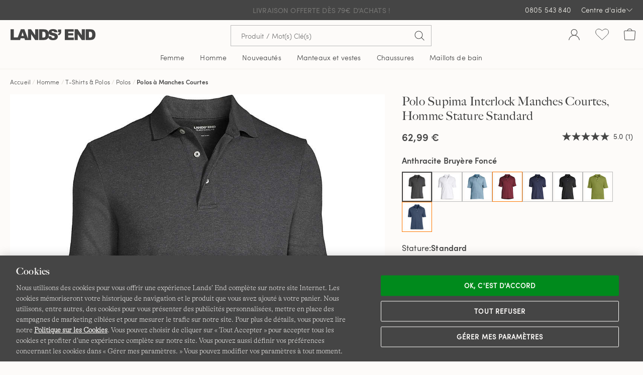

--- FILE ---
content_type: text/html;charset=UTF-8
request_url: https://www.landsend.fr/polo-supima-interlock-manches-courtes-homme-stature-standard/FP_24673.html?dwvar_FP__24673_sizeVariation=59&dwvar_FP__24673_color=DCH&cgid=12963_5526
body_size: 63017
content:
<!DOCTYPE html>
<html lang="fr-fr">
<head>


    <link rel="dns-prefetch" href="//s7.landsend.fr"/>

<link rel="dns-prefetch preconnect" href="//cdn.yotta.com/"/>
<link rel="dns-prefetch" href="//qoe-1.yottaa.net/"/>
<link rel="dns-prefetch preconnect" href="//assets.adobedtm.com/"/>
<link rel="dns-prefetch preconnect" href="//use.fontawesome.com/"/>
<link rel="dns-prefetch" href="//apps.bazaarvoice.com/" />
<link rel="dns-prefetch" href="//js.braintreegateway.com/" />
<link rel="dns-prefetch preconnect" href="//fonts.googleapis.com/" />
<link rel="dns-prefetch" href="//themes.googleusercontent.com" />
<link rel="dns-prefetch preconnect" href="//cdn.cquotient.com/" />
<link rel="dns-prefetch" href="//truefitcorp.com/">

<!--[if gt IE 9]><!-->
<script>//common/scripts.isml</script>


    <script defer src="/on/demandware.static/Sites-LandsEndFrance-Site/-/fr_FR/v1765796502132/js/main.min.js"></script>


    <script defer src="/on/demandware.static/Sites-LandsEndFrance-Site/-/fr_FR/v1765796502132/js/productDetail.min.js"  ></script>


<!--<![endif]-->


<meta charset=UTF-8>
<meta http-equiv="x-ua-compatible" content="ie=edge">
<meta name="viewport" content="width=device-width, initial-scale=1, maximum-scale=1, minimum-scale=1">



    <title>Polo Supima Interlock Manches Courtes, Homme Stature Standard | Lands&#x27; End</title>

<meta name="description" content=""/>
<meta name="keywords" content="Lands' End"/>


<meta name="msvalidate.01" content="7CBDC4C1CDC169D08EBF1F75F8C6A98C" />


<meta name="format-detection" content="telephone=no"/>






    
		
			
		
    



	<link rel="canonical" href="https://www.landsend.fr/polo-supima-interlock-manches-courtes-homme-stature-standard/FP_24673.html"/>





	<meta name="robots" content="noindex, nofollow">




    <link rel="stylesheet" href="/on/demandware.static/Sites-LandsEndFrance-Site/-/fr_FR/v1765796502132/css/main.min.css" />


    <link rel="stylesheet" href="/on/demandware.static/Sites-LandsEndFrance-Site/-/fr_FR/v1765796502132/css/productPage.min.css"  />












    <script type="yo/sequence/defer/0"  data-yo-src="https://apps.bazaarvoice.com/deployments/lands_end/landsend_fr/production/fr_FR/bv.js"></script>







	
		<!--OneTrust Cookies Consent Notice start--><script src="https://cdn.cookielaw.org/consent/019783ce-cd1b-769f-90f2-810626b25e8a/otSDKStub.js"  type="text/javascript" charset="UTF-8" data-domain-script="019783ce-cd1b-769f-90f2-810626b25e8a" ></script><script>function OptanonWrapper(){function getCookie(name){var value="; "+document.cookie;var parts=value.split("; "+name+"=");if(parts.length==2)return parts.pop().split(";").shift()}function getAdobeJson(){var adobeCategories={};for(var key in adobe.OptInCategories){adobeCategories[key]=adobe.OptInCategories[key];adobeCategories[key]=adobe.optIn.isApproved(adobe.OptInCategories[key])}return adobeCategories}function setAdobe(){for(var key in adobe.OptInCategories){if(OptanonActiveGroups.indexOf(",C0001,")!==-1&&(key=="ANALYTICS"||key=="ECID"||key=="AAM"||key=="TARGET")){adobe.optIn.approve(adobe.OptInCategories[key],false)}}return getAdobeJson()}setAdobe();var OABCcookieName="OptanonAlertBoxClosed";var bannerAcceptBtn=document.getElementById("onetrust-accept-btn-handler");var OABCcookie=getCookie(OABCcookieName);if(!OABCcookie&&bannerAcceptBtn){bannerAcceptBtn.addEventListener("click",function(){})}if(!OABCcookie){window.addEventListener('OneTrustPCLoaded',function(){var pcAllowAllBtn=document.getElementById("accept-recommended-btn-handler");if(pcAllowAllBtn){var isHandlerBinded=pcAllowAllBtn.hasAttribute('data-le-onlick-binded');if(!isHandlerBinded){pcAllowAllBtn.addEventListener("click",function(){});pcAllowAllBtn.setAttribute('data-le-onlick-binded',"")}}var pcSaveBtn=document.querySelector("button.save-preference-btn-handler.onetrust-close-btn-handler");if(pcSaveBtn){var isHandlerBinded=pcSaveBtn.hasAttribute('data-le-onlick-binded');if(!isHandlerBinded){pcSaveBtn.addEventListener("click",function(){});pcSaveBtn.setAttribute('data-le-onlick-binded',"")}}})}}</script><!--OneTrust Cookies Consent Notice end-->
	





	<script src="//assets.adobedtm.com/abcb93869904/c023ee2bcf76/launch-8d69626bf21b.min.js"></script>



<script>
	var yottaaEnabled = "true";
</script>

	
		<script src="https://cdn.yottaa.com/rapid.min.js"></script>  <script>Yo.configure('https://qoe-1.yottaa.net/api/v1/configure.rapid.js?key=CWAEUJFCAMlJsw');</script>
	




<link href="/on/demandware.static/Sites-LandsEndFrance-Site/-/default/dwe2dad03e/images/favicon.ico" rel="shortcut icon" />


<link rel="apple-touch-icon" href="/on/demandware.static/Sites-LandsEndFrance-Site/-/default/dwa5dadfe7/images/touch-icon.png">
<link rel="apple-touch-icon" sizes="152x152" href="/on/demandware.static/Sites-LandsEndFrance-Site/-/default/dw7acea577/images/touch-icon-152x152.png">
<link rel="apple-touch-icon" sizes="167x167" href="/on/demandware.static/Sites-LandsEndFrance-Site/-/default/dw59ffd906/images/touch-icon-167x167.png">
<link rel="apple-touch-icon" sizes="180x180" href="/on/demandware.static/Sites-LandsEndFrance-Site/-/default/dwbfa1d827/images/touch-icon-180x180.png">
<link rel="icon" sizes="192x192" href="/on/demandware.static/Sites-LandsEndFrance-Site/-/default/dw7e8de4c6/images/touch-icon-192x192.png">
<meta name="msapplication-square310x310logo" content="/on/demandware.static/Sites-LandsEndFrance-Site/-/default/dw7c618812/images/touch-icon-310x310.png">



	<meta name="facebook-domain-verification" content="dr9vycdwlzpl4cwbnjlh4g0b84lg74" />






	
    	<meta name="google-site-verification" content="6lzbwnIHJqAkA8bJYK7PbSIW0e_yinKZ5yMNF0CbElM" />
    




    





<script>
    window.digitalData = {};
</script>

<script type="text/javascript">//<!--
/* <![CDATA[ (head-active_data.js) */
var dw = (window.dw || {});
dw.ac = {
    _analytics: null,
    _events: [],
    _category: "",
    _searchData: "",
    _anact: "",
    _anact_nohit_tag: "",
    _analytics_enabled: "true",
    _timeZone: "Europe/Paris",
    _capture: function(configs) {
        if (Object.prototype.toString.call(configs) === "[object Array]") {
            configs.forEach(captureObject);
            return;
        }
        dw.ac._events.push(configs);
    },
	capture: function() { 
		dw.ac._capture(arguments);
		// send to CQ as well:
		if (window.CQuotient) {
			window.CQuotient.trackEventsFromAC(arguments);
		}
	},
    EV_PRD_SEARCHHIT: "searchhit",
    EV_PRD_DETAIL: "detail",
    EV_PRD_RECOMMENDATION: "recommendation",
    EV_PRD_SETPRODUCT: "setproduct",
    applyContext: function(context) {
        if (typeof context === "object" && context.hasOwnProperty("category")) {
        	dw.ac._category = context.category;
        }
        if (typeof context === "object" && context.hasOwnProperty("searchData")) {
        	dw.ac._searchData = context.searchData;
        }
    },
    setDWAnalytics: function(analytics) {
        dw.ac._analytics = analytics;
    },
    eventsIsEmpty: function() {
        return 0 == dw.ac._events.length;
    }
};
/* ]]> */
// -->
</script>
<script type="text/javascript">//<!--
/* <![CDATA[ (head-cquotient.js) */
var CQuotient = window.CQuotient = {};
CQuotient.clientId = 'aafb-LandsEndFrance';
CQuotient.realm = 'AAFB';
CQuotient.siteId = 'LandsEndFrance';
CQuotient.instanceType = 'prd';
CQuotient.locale = 'fr_FR';
CQuotient.fbPixelId = '4065230677054586';
CQuotient.activities = [];
CQuotient.cqcid='';
CQuotient.cquid='';
CQuotient.cqeid='';
CQuotient.cqlid='';
CQuotient.apiHost='api.cquotient.com';
/* Turn this on to test against Staging Einstein */
/* CQuotient.useTest= true; */
CQuotient.useTest = ('true' === 'false');
CQuotient.initFromCookies = function () {
	var ca = document.cookie.split(';');
	for(var i=0;i < ca.length;i++) {
	  var c = ca[i];
	  while (c.charAt(0)==' ') c = c.substring(1,c.length);
	  if (c.indexOf('cqcid=') == 0) {
		CQuotient.cqcid=c.substring('cqcid='.length,c.length);
	  } else if (c.indexOf('cquid=') == 0) {
		  var value = c.substring('cquid='.length,c.length);
		  if (value) {
		  	var split_value = value.split("|", 3);
		  	if (split_value.length > 0) {
			  CQuotient.cquid=split_value[0];
		  	}
		  	if (split_value.length > 1) {
			  CQuotient.cqeid=split_value[1];
		  	}
		  	if (split_value.length > 2) {
			  CQuotient.cqlid=split_value[2];
		  	}
		  }
	  }
	}
}
CQuotient.getCQCookieId = function () {
	if(window.CQuotient.cqcid == '')
		window.CQuotient.initFromCookies();
	return window.CQuotient.cqcid;
};
CQuotient.getCQUserId = function () {
	if(window.CQuotient.cquid == '')
		window.CQuotient.initFromCookies();
	return window.CQuotient.cquid;
};
CQuotient.getCQHashedEmail = function () {
	if(window.CQuotient.cqeid == '')
		window.CQuotient.initFromCookies();
	return window.CQuotient.cqeid;
};
CQuotient.getCQHashedLogin = function () {
	if(window.CQuotient.cqlid == '')
		window.CQuotient.initFromCookies();
	return window.CQuotient.cqlid;
};
CQuotient.trackEventsFromAC = function (/* Object or Array */ events) {
try {
	if (Object.prototype.toString.call(events) === "[object Array]") {
		events.forEach(_trackASingleCQEvent);
	} else {
		CQuotient._trackASingleCQEvent(events);
	}
} catch(err) {}
};
CQuotient._trackASingleCQEvent = function ( /* Object */ event) {
	if (event && event.id) {
		if (event.type === dw.ac.EV_PRD_DETAIL) {
			CQuotient.trackViewProduct( {id:'', alt_id: event.id, type: 'raw_sku'} );
		} // not handling the other dw.ac.* events currently
	}
};
CQuotient.trackViewProduct = function(/* Object */ cqParamData){
	var cq_params = {};
	cq_params.cookieId = CQuotient.getCQCookieId();
	cq_params.userId = CQuotient.getCQUserId();
	cq_params.emailId = CQuotient.getCQHashedEmail();
	cq_params.loginId = CQuotient.getCQHashedLogin();
	cq_params.product = cqParamData.product;
	cq_params.realm = cqParamData.realm;
	cq_params.siteId = cqParamData.siteId;
	cq_params.instanceType = cqParamData.instanceType;
	cq_params.locale = CQuotient.locale;
	
	if(CQuotient.sendActivity) {
		CQuotient.sendActivity(CQuotient.clientId, 'viewProduct', cq_params);
	} else {
		CQuotient.activities.push({activityType: 'viewProduct', parameters: cq_params});
	}
};
/* ]]> */
// -->
</script>
<!-- Facebook Pixel Code -->
<script>
!function(f,b,e,v,n,t,s){if(f.fbq)return;n=f.fbq=function(){n.callMethod?
n.callMethod.apply(n,arguments):n.queue.push(arguments)};if(!f._fbq)f._fbq=n;
n.push=n;n.loaded=!0;n.version='2.0';n.agent='pldemandware';n.queue=[];t=b.createElement(e);t.async=!0;
t.src=v;s=b.getElementsByTagName(e)[0];s.parentNode.insertBefore(t,s)}(window,
document,'script','https://connect.facebook.net/en_US/fbevents.js');

fbq('init', '4065230677054586');
fbq('track', "PageView");</script>
<noscript><img height="1" width="1" alt="" style="display:none"
src="https://www.facebook.com/tr?id=4065230677054586&ev=PageView&noscript=1"
/></noscript>
<!-- End Facebook Pixel Code -->

   <script type="application/ld+json">
        {"@context":"https://schema.org","@type":"BreadcrumbList","itemListElement":[{"@type":"ListItem","position":1,"name":"Accueil","item":"https://www.landsend.fr"},{"@type":"ListItem","position":2,"name":"Homme","item":"https://www.landsend.fr/homme-tab_1"},{"@type":"ListItem","position":3,"name":"T-Shirts & Polos","item":"https://www.landsend.fr/homme/t-shirts-et-polos-12963"},{"@type":"ListItem","position":4,"name":"Polos","item":"https://www.landsend.fr/homme/t-shirts-et-polos/polos-12981"},{"@type":"ListItem","position":5,"name":"Polos à Manches Courtes","item":"https://www.landsend.fr/homme/t-shirts-et-polos/polos/polos-a-manches-courtes-15857"}]}
    </script>



   <script type="application/ld+json">
        {"@context":"http://schema.org/","@type":"Product","@id":"https://www.landsend.fr/polo-supima-interlock-manches-courtes-homme-stature-standard/FP_24673.html","name":"Polo Supima Interlock Manches Courtes, Homme Stature Standard","url":"https://www.landsend.fr/polo-supima-interlock-manches-courtes-homme-stature-standard/FP_24673.html","productID":"FP_24673","description":"Polo 100% coton et 100% soyeux. Le coton Supima ne représente que 3% de la production de coton américaine. Ses fibres longues et soyeuses sont aussi incroyablement douces et résistantes, avec une capacité unique à tenir les couleurs dans le temps. Mais le jersey de ce polo va encore plus loin : son coton peigné résiste également au froissage, au boulochage et au rétrécissement ! Portez votre polo au bureau ou pour sortir dîner, tout simplement avec un blazer ou autre blouson.","image":["https://s7.landsend.fr/is/image/LandsEnd/426790_LEPP_LF_DCH?$lg$"],"offers":{"itemCondition":"NewCondition","@type":"Offer","priceCurrency":"EUR","price":"62.99","availability":"http://schema.org/InStock"}}
    </script>



</head>
<body>



<div id="le-page" class="page" data-action="Product-ShowInCategory" data-querystring="cgid=12963_5526&amp;dwvar_FP__24673_color=DCH&amp;dwvar_FP__24673_sizeVariation=59&amp;pid=FP_24673" >
<header id="le-page-header">
<a href="#maincontent" class="sr-only sr-only-focusable">Aller au contenu</a>
<a href="#primary-nav" class="sr-only sr-only-focusable">Aller &agrave; la navigation</a>
<a href="#le-search-input" class="sr-only sr-only-focusable">Aller dans la barre de recherche</a>














	 


	

<div class="html-slot-container">


<!-- left nav buster on top level pages -->
 <style>
    #le-page[data-querystring*="isTopLevel=true"] .clp-left-column,
    #le-page[data-querystring*="isTopLevel=true"] .clp-landing-frame:has(#le-breadcrumb) {
    display: none;
    }
 </style>


<!-- ##### RELAUNCH 20.06.2025 -->
<link rel="preload" href="https://www.landsend.fr/on/demandware.static/-/Sites/default/dw4895f7ba/_permanent-assets/fonts/sofiapro-light-webfont.woff2" as="font" type="font/woff2" crossorigin>

<!-- general overwrite -->
<style>
@import"https://use.typekit.net/syi2sjo.css";
@font-face {
	font-family:"Sofia-Pro-Light";src:url("https://www.landsend.fr/on/demandware.static/-/Sites/default/dw4895f7ba/_permanent-assets/fonts/sofiapro-light-webfont.woff2") format("woff2");font-weight:normal;font-style:normal;font-display:swap
}
:root {
  --le-border-radius: 0px !important;
  --le-sofia-font: Sofia-Pro-Light, sans-serif;
}
#le-search-form.sayt-suggestions-shown #le-search-input,
#le-search-input{
  border-radius: 0 !important;
}
h1, h2, h3 {
  font-family: "Big-Caslon-FB", serif!important;
  letter-spacing: 0.01em!important;
}
#le-breadcrumb {
  font-size: 12px;
}
.le-breadcrumb-link {
  border-bottom: 1px solid #fdfbf9;
}
</style>

<!-- PMP header -->
<style>
#pmp-content-header,
#pmp-content-header #pmp-content-header-grid,
#pmp-content-header #visual-nav,
#pmp-content-header #vn-next-button,
#pmp-content-header #vn-prev-button,
#pmp-desktop-filtering{
  background: var(--le-bg-color)!important;
}
#pmp-content-header-grid{
  padding-bottom: 0!important;
}
</style>
    
<!-- desktop header & menu on scroll-->
<style>
#ham-dropdown-link > div.ham-dropdown-link-account,
div.le-header-wishlist-menu > a > div.le-hml-label,
#le-header-popup-cart > a > div > div.le-hml-label{
  display: none!important;
}

@media only screen and (min-width: 1440px) {
  .header-cloud-fixed #le-desktop-menu{
    z-index: 1040!important;
    width: 50%!important;
    margin: -46px auto 0 auto!important;
  } 
  .header-cloud-fixed #le-desktop-menu:hover{
    width: 100%!important;
    background-color: transparent!important;
  }
  .header-cloud-fixed #le-desktop-menu:hover #primary-nav {
    width: 50%!important;
    margin: 0 auto!important;
    background-color: var(--le-bg-color)!important;
  } 
  .header-cloud-fixed #le-header-cloud-place {
    min-height: 57px!important;
  }
  .header-cloud-fixed #primary-nav {
    border-bottom: none !important;
  }
}
</style>

<!-- flydown -->
<style>
#flydown-menu-overlay { left: 0; }
.sub-nav .collection-block img{
  border-radius: 0!important;
}
.sub-nav .collection-block p {
    margin: 0px 0 10px 0!important;
}
</style>

<!-- PMP -->
<style>
  #pmp-grid .pmp-card-rate-link,
  #pmp-grid .pmp-card-wishlist-button,
  #pmp-grid-column-controller{
    display: none!important;
  }
  a.le-pager-link { border-radius: 0;  }
  #pmp-grid{
    grid-template-columns: repeat(3, 1fr)!important;
    gap: 5px!important;
  }
  .pmp-content-width{
    max-width: 1800px!important;
  }
  #pmp-grid .pmp-card-image-link{
    border-radius: 0!important;
  }
  #pmp-grid .pmp-card-name{
    height: 1.5em !important;
    font-family: big-caslon-fb;
    letter-spacing: 0.03em;
  }
  /*#pmp-grid .pmp-card-price{
    margin: -3px 0 15px!important;
  }*/
  #pmp-grid .pmp-swatch-link{
    border-radius: 0!important;
    height: 24px!important;
    width: 24px!important;
  }
  #pmp-grid .pm-color-swatches-list{
    height: 30px!important;
  }
  #pmp-grid .pmp-swatch-counter {
    height: 25px;
    width: 25px;
    padding: 2px;
    top: 5px;
    right: 52%;
    border-radius: unset;
    border: none;
  }
  #pmp-grid .pmp-color-swatches.pmp-color-swatches-expandable .pm-color-swatches-list {
    padding-right: 48%;
  }
  #pmp-grid .pmp-color-swatches.pmp-color-swatches-expandable .pm-color-swatches-list:hover {
    padding-right: 5px;
  }
  @media only screen and (max-width: 1023px) {
    #pmp-grid{
      grid-template-columns: repeat(2, 1fr)!important;
    } 
    #pmp-grid .pmp-card{
      padding-bottom: 1em!important;
    }
  }
  .euSpotlight {
    font-family: var(--le-sofia-font);
    font-size: 14px;
    padding-bottom: 10px;
  }

  @media screen and (min-width: 768px)  {
    .pmp-name-block, #pmp-category-name {
      font-size: 34px!important;
      margin: 10px 0;
    }
  }
</style>

<!-- ############# TEMP PMP CARD PADDING ############# -->
<style>
    .pmp-card-name, .pmp-card-price, .pmp-card-rate-link, .pmp-card-promo-message { margin-left: 15px; margin-right: 15px;}
    @media screen and (max-width: 992px)  {
        .pmp-color-swatches { margin: 5px 10px;}
     }
</style>
<!-- ############# END OF TEMP PMP CARD PADDING ############# -->

<style>
@media screen and (min-width: 992px)  {
  #primary-nav span.desktop-nav-header, #primary-nav span.mobile-nav-more-link, #primary-nav a.tab-nav-more-link, .fn-nav-more-link a { font-family: var(--le-semi-bold-font)!important; }
}

#le-search-input { border-color: #bbb!important; }
#le-search-input:hover { border-color: #222!important; }

a.le-pager-link:hover, a.le-pager-link.le-pager-link-current {  
  background: none;
  color: var(--le-copy-color);
  font-family: var(--le-semi-bold-font);
  text-decoration: underline;
}
.le-safari .pmp-swatch-link.pmp-swatch-selected::before, .le-safari .pmp-swatch-link:hover::before {
    border-radius: 0!important;
}
</style>

<!-- PDP -->
 <style>
  #le-product-page .pgd-slide {
    border-radius: 0 !important;
  }
  #pb-color-groups {
    margin-top: 0;
  }
  #le-product-page .pb-color-swatch,
  #le-product-page .pb-color-swatch-image{
    border-radius: 0px!important;
  }
  #le-product-page .le-recommendations-product-image {
    border-radius: 0 !important;
  }
  #le-product-page #pb-attribute-size-selected-name{
    display: none!important;
  }
  #le-product-page .pb-product-name {
    font-family: "Big-Caslon-FB", serif!important;
    text-align: left!important;
  }
  
  #le-product-page #pb-review-rate[data-bv-show=rating_summary] {
    text-align: left!important;
  }

#reviews-tab-pane [aria-label="Avis authentiques "] img { height: 27px!important; }
  
  #le-product-page #pb-price {
    text-align: left!important;
    align-items: flex-start!important;
  }

  #pdp-size-block { 
    margin-top: 30px; 
  }

  /*#le-product-page #pdp-size-block .pb-attribute-label {
    font-size: 0;
    position: relative;
  }

  #le-product-page #pdp-size-block .pb-attribute-label::before {
    content: "Taille France:";
    font-size: 16px;
  }*/

#le-product-page .pb-size-button, #le-product-page .pb-range-button, #le-product-page .pb-hemming-finish-button  { font-size: 14px; }
#le-product-page .pb-range-button { padding: 7px 20px; }
#le-product-page .pb-size-button { min-height: 50px; min-width: 50px; padding: 8px 20px; }

@media (max-width: 767.98px) {
  .pb-color-group-heading {
    text-align: left;
  }
}
  
  #le-product-page #pb-promotion-block {
    text-align: left!important;
  }
  /*#le-product-page [data-localizedsize-value*="EU:"] > .pb-size-display-eu-us-values > .pb-size-display-eu-value {
    text-indent: -3ch;
    overflow: hidden;
  }*/
  
  .pb-attribute-heading {
    font-size: 16px;
  }
  .le-tabs-nav a { font-family: big-caslon-fb, serif; }

@media (max-width: 767.98px) {
/*#pb-color-groups .mobile-horizontal-scroll-container {
    margin: 0!important;
}*/
    #pb-attribute-color.pb-attribute .pb-attribute-heading {
        justify-content: left!important;
    }
}
@media (min-width: 768px) {
  #pdp-style, #features-list li, #description-text, .shipping-info p { font-size: 14px; }
  #le-product-block #pb-review-rate[data-bv-show="rating_summary"] {
    float: right;
  }
  #le-product-block #pb-review-rate[data-bv-show="rating_summary"] .bv_main_container .bv_main_rating_button {
    margin: 0!important;
    padding: 0!important;
  }
  #pb-review-rate[data-bv-show="rating_summary"] {
    margin: 5px 0;  
  }
}
#pb-price .pb-price-11 .pb-price-full, #pb-price .pb-price-51 .pb-price-from-base {
  font-family: "Sofia-Pro-Semibold", sans-serif;
}
#le-product-block #pb-range-block {
  border-top: 0; padding-top:0;
}
#pb-attribute-color .pb-attribute-label {
  display: none;
}
.top-nav-item .sub-nav .sub-nav-column-category.col-border {
  border-right: 0;
}
.pgd-slides .pgd-slide:nth-child(3n + 4)
 {
  width: 100%
}
.le-accordion .le-accordion-content { padding-left: 15px!important; }
 </style>

<!-- PDP Quickshop -->
 <style>
  #le-product-block .pgd-slide {
    border-radius: 0 !important;
  }
  #le-product-block .pb-color-swatch,
  #le-product-block .pb-color-swatch-image{
    border-radius: 0px!important;
  }
  #le-product-block .le-recommendations-product-image {
    border-radius: 0 !important;
  }

  #le-product-block #pb-attribute-size-selected-name{
    display: none!important;
  }
  #le-product-block .pb-product-name {
    font-family: "big-caslon-fb", serif!important;
    text-align: left!important;
  }
  
  #le-product-block #pb-review-rate[data-bv-show=rating_summary] {
    text-align: left!important;
  }
  
  #le-product-block #pb-price {
    text-align: left!important;
    align-items: flex-start!important;
  }
  
  #le-product-block #pb-promotion-block {
    text-align: left!important;
  }
  /*#le-product-block [data-localizedsize-value*="EU:"] > .pb-size-display-eu-us-values > .pb-size-display-eu-value {
    text-indent: -3ch;
    overflow: hidden;
  }

  #le-product-block #pdp-size-block .pb-attribute-label {
    font-size: 0; 
    position: relative;
  }

  #le-product-block #pdp-size-block .pb-attribute-label::before {
    content: "Taille France:";
    font-size: 16px; 
  }*/
 </style>

 <!-- RECS -->
 <style>
  #le-product-page .le-recommendations-product-image {
    border-radius: 0 !important;
  }
  .le-recommendations-product-name-space { 
    text-decoration: none; 
  }
  .le-recommendations-product-name-space:hover {
    background: #fdfbf9;
    text-decoration: underline;
  }

.le-recommendations-price .old-price { font-size: 90%; }

.le-recommendations-product-name-space {
  font-family: big-caslon-fb;
  font-size: 15px;
  letter-spacing: 0.03em;
}

@media (min-width: 768px) and (max-width: 991.98px) {
  #pp-similar-recommendations .le-recommendations-products .le-recommendations-item {
    width: calc(20% - 25px);
  }
  .le-recommendations-grid > div:last-child { display:none; }
}
 </style>

 <!-- POPUPS -->
 <style>
  #le-pdp-added-to-cart-popup-body .le-price{
    white-space: nowrap;
  }
 </style>

 <!-- CUSTOMER SERVICE -->
<style>
  .customerservicenavigation .headline { font-family: big-caslon-fb, serif; }
</style>

<!-- ##### RELAUNCH 20.06.2025 END -->



<!-- ############# HIDE BREADCRUMP ON TOP LEVEL ############# -->
<style>
[data-querystring*="isTopLevel=true"] #le-breadcrumb,
[data-querystring*="isTopLevel=true"] .clp-landing-frame:first-Child {
 display: none!important;
}
</style>

<!-- ############# BUBBLE NAV CSS ############# -->
<style>
div.euBubbleNav{
     padding-bottom: 30% !important;
 }
</style>

<!-- ############# USP BANNER ############# -->
<script type="text/javascript">
document.addEventListener('DOMContentLoaded', function () {
!function($){

  var defaults = {
                animation: "fade",
                separator: "|",
                speed: 2000
        };

    $.fx.step.textShadowBlur = function(fx) {
        $(fx.elem).prop('textShadowBlur', fx.now).css({textShadow: '0 0 ' + Math.floor(fx.now) + 'px black'});
    };

  $.fn.textrotator = function(options){
    var settings = $.extend({}, defaults, options);

    return this.each(function(){
      var el = $(this)
      var array = [];

      $.each(el.html().split(settings.separator), function(key, value) {
        array.push(value);
      });

      el.html(array[0]);

      // animation option
      var rotate = function() {
        switch (settings.animation) {

        case 'fade':
            el.fadeOut(500, function() {
              index = $.inArray(el.html(), array)
              if((index + 1) == array.length) index = -1
              el.html(array[index + 1]).fadeIn(settings.speed);
            });
          break;
        }
      };
      setInterval(rotate, 4000);
    });
  }

}(window.jQuery);
});

document.addEventListener('DOMContentLoaded', function () {
                var uspBar = `
                  <div class="uspbar_wrap">
                    <div class="uspbar_inner">
                      <span class="rotate">
                        <a href="https://www.landsend.fr/livraison/livraison.html">
                          🎁 Livraison pour Noël - <br>Commandez avant le 14/12 à 18h ! <u>Détails</u> 🎄
                        </a>| 
                        <a href="https://www.landsend.fr/livraison/livraison.html">
                          Livraison Offerte dès 79€ d'achats !
                        </a>| 
                        <a href="https://www.landsend.fr/retours/retours.html">
                         LIVRAISON EN POINT RELAIS<sup style="vertical-align: 10%;padding-left: 1px;">&reg;</sup> = RETOUR&middot;S GRATUIT&middot;S
                        </a>
                      </span>
                    </div>
                  </div>
                `;
	jQuery('#le-header-info-banner').prepend(uspBar);

	bannerPrepend =   null;
	mobileSize =      null;

	function uspAnimate(){
		jQuery(".uspbar_inner .rotate").textrotator({
		animation: "fade",
		speed: 2000
		});
	}

	function checkCSS(){
	  if( jQuery(".uspbar_wrap").css('width') == '100%' ){
		mobileSize = true;
	  }else{
		mobileSize = false;
	  }
	}

	function insertOnce(){
	  if( mobileSize == true && !bannerPrepend == true){
		jQuery('#le-header-mobile-top-row').before(uspBar);
		bannerPrepend = true;

		uspAnimate();

		return bannerPrepend;
	  }else if( mobileSize == false && bannerPrepend == true ){
		jQuery('#le-promo-banner-place .uspbar_wrap').remove();
		bannerPrepend = null;
		return bannerPrepend;
	  }
	}

	//unmark 17.12
	uspAnimate();
	checkCSS();
	insertOnce();

	jQuery( window ).on("resize", function(){
		  checkCSS();
		  insertOnce();
	});

});
</script>

<style type="text/css">
#le-header-info-row {
  background: var(--le-copy-color);
  color: var(--le-header-bg-color);
}
#le-header-phone, #le-header-help-link { color: var(--le-header-bg-color)!important; }
#le-header-info-banner { background-color: var(--le-copy-color)!important; }
#le-promo-banner-place {
background:var(--le-copy-color);
min-width: 320px;
}
        .uspbar_wrap {
            display: flex;
            justify-content: center;
            margin-left: auto;
            margin-right: auto;
            height: 40px;
        & br {
            display: none;
        }
        }
        .uspbar_wrap .uspbar_inner {
            color: var(--le-header-bg-color);
            font-size: 14px;
            text-align:center;
            text-transform: uppercase;
            display: flex;
            align-items: center;
            line-height: 1.4em;
        }
        .uspbar_inner a {
            font-family: "Sofia-Pro-Regular", sans-serif;
            font-size: 14px;
            color: var(--le-header-bg-color);
            letter-spacing: 0.01em;
            text-decoration:none;
        }

        @media only screen and (max-width: 991.99px) {
            .uspbar_inner {
                color:var(--le-header-bg-color); font-size: 14px; text-align:center;
                text-transform: uppercase;
            }
        }

        @media only screen and (max-width: 991.99px) {
            .uspbar_wrap {
                width: 100%;
                margin-left: auto;
                margin-right: auto;
                padding: 25px 15px;
				background-color: var(--le-copy-color) !important;
             & br {
                display: block;
            }
            }
        }
        @media only screen and (min-width: 992px) {
            .uspbar_wrap {
                margin-right: 15px;        /*  a space for the Phone and the Services Menu */
                margin-left: 15px;         /*  extra space to align this element to the center  */
            }
            #masthead .utilities ul.ut-nav.top-nav {  /*  .utilities is required because .ut-nav.top-nav is used in the Main Menu */
                position: absolute;
                top: 0;
                right: 0;
                z-index: 2700;
            }
            #masthead .utilities ul.ut-nav.top-nav > li.ut-top-nav.top-nav-item {
                z-index: 2700;
            }
            .utilities ul.ut-nav.top-nav > li.ut-top-nav.top-nav-item > a.ut-nav-link.top-nav-link {
                line-height: 40px;
                padding-top: 0;
                padding-bottom: 0;
            }
            .utilities .utilities-inner .customer-service-phone {
                line-height: 40px;
                padding-top: 0;
                padding-bottom: 0;
            }
        }

        
        @media only screen and (max-width: 424px) {
          .uspbar_inner a {
              font-size: 12px;
              letter-spacing: 0.01em;
          }
          .uspbar_wrap{
            padding: 0;
          }
        }
</style>
<!--end USP banner-->


<!-- ############# BUBBLE BURGER NAV  ############# -->
<style>
#mobile-menu-block>ul>li.mobile-menu-top-item[aria-label="Femme"]>button::before,
#mobile-menu-block>ul>li.mobile-menu-top-item[aria-label="Homme"]>button::before,
#mobile-menu-block>ul>li.mobile-menu-top-item[aria-label="Enfants"]>button::before,
#mobile-menu-block>ul>li.mobile-menu-top-item[aria-label="Maillots de bain "]>button::before,
#mobile-menu-block>ul>li.mobile-menu-top-item[aria-label="Chaussures"]>button::before,
#mobile-menu-block>ul>li.mobile-menu-top-item[aria-label="Manteaux et vestes"]>button::before,
#mobile-menu-block>ul>li.mobile-menu-top-item[aria-label="Idées cadeaux"]>button::before,
#mobile-menu-block>ul>li.mobile-menu-top-item[aria-label="Bonnes Affaires"]>button::before,
#mobile-menu-block>ul>li.mobile-menu-top-item[aria-label="Nouveautés"]>button::before {
	background-size: 30px;
	display: inline-block;
	width: 30px;
	height: 30px;
	content: "";
	margin-right: 20px;
	vertical-align: middle;
mix-blend-mode: multiply;
}
#mobile-menu-block>ul>li[aria-label="Femme"]>button::before               { background-image: url('https://www.landsend.fr/on/demandware.static/-/Sites/default/dw029d572f/_permanent-assets/mobile-nav/women.webp'); }
#mobile-menu-block>ul>li[aria-label="Homme"]>button::before               { background-image: url('https://www.landsend.fr/on/demandware.static/-/Sites/default/dw6b439e95/_permanent-assets/mobile-nav/men.webp'); }
#mobile-menu-block>ul>li[aria-label="Maillots de bain "]>button::before   { background-image: url('https://www.landsend.fr/on/demandware.static/-/Sites/default/dwf514a6ff/_permanent-assets/mobile-nav/swim.webp'); }
#mobile-menu-block>ul>li[aria-label="Chaussures"]>button::before          { background-image: url('https://www.landsend.fr/on/demandware.static/-/Sites/default/dw3604e4c2/_permanent-assets/mobile-nav/ftw.webp'); }
#mobile-menu-block>ul>li[aria-label="Manteaux et vestes"]>button::before  { background-image: url('https://www.landsend.fr/on/demandware.static/-/Sites/default/dwb52337e9/_permanent-assets/mobile-nav/otw.webp'); }
#mobile-menu-block>ul>li[aria-label="Idées cadeaux"]>button::before             { background-image: url('https://www.landsend.fr/on/demandware.static/-/Sites/default/dw356ca3b1/all/2020/20201027-nov/img/gift-nav-04.jpg'); }
#mobile-menu-block>ul>li[aria-label="Bonnes Affaires"]>button::before     { background-image: url('https://www.landsend.fr/on/demandware.static/-/Sites/default/dw9f907dc0/_permanent-assets/bubble-nav-images/sale-bubble.jpg'); }
#mobile-menu-block>ul>li[aria-label="Nouveautés"]>button::before     { background-image: url('https://www.landsend.fr/on/demandware.static/-/Sites/default/dw4471aef0/_permanent-assets/bubble-nav-images/hp-new.jpg'); }
</style>


<!-- ############# REMOVE ZOOM ICON  ############# -->
<style type="text/css">
@media screen and (min-width: 768px) {
        .s7iconeffect { display: none!important; }
}
</style>

<!-- ############# LAZYLOAD UPDATE (flydown images)  ############# -->

 <script src="https://www.landsend.fr/on/demandware.static/-/Sites/fr_FR/v1765796502132/_permanent-assets/js/lazysizes.js"></script>

<!-- ############ SFRA FIX ####################-->
<style>

@media screen and (max-width: 767.98px) {
  .product-gallery-block .pdp-gallery-mobile-view {
    max-width: 95vw;
  }
  #Desktop_PDP_page_ad_slot, #Global_footer_ad_slot {
    display:none
  }
}
</style>
<!-- ############# MAX WIDTH FOR FLYDOWN ############# -->
<style>
#primary-nav > .top-nav-item .sub-nav .sub-nav-cols {
	max-width: 1400px;
	margin: 0 auto;
}
</style>
<!-- ############ GLOBAL FLYDOWN CSS ####################-->
<style>
.sub-nav span.sub-nav-header-link a { padding:0; }
.collection-block p { margin: 10px 0; }
.sub-nav-column ul { padding: 10px 0 20px 0; }
.featured p  { vertical-align: top; display: inline-block;}
.featured img { border-radius: 50%; margin-right: 15px; display:inline; }
.featured a { display: inline-block; padding-bottom: 0; width: 100%; display: flex; align-items: center; }
.featured li { width: 100%;  display: block;}
ul.push-down { padding-top: 27px; }
.modalTrigger.subnavfooter { color: #FDFBF9; text-transform:initial;cursor:hover;font-weight:normal }
.collection-block img { width: 100%; border-radius: 0px; }
.col-border {border-right: 1px solid #DAD7CF;}
.bg-color {background-color: #FDFBF9!important;}
</style>

<!-- ############# UX Center Flydown  ############ -->
<style>
#primary-nav>.top-nav-item .sub-nav .sub-nav-cols{
 justify-content: center;
}
</style>

<!-- ############# PDP DESCRIPTION HEADER  ############ -->
<style>
#tab-description-content #description-heading { font-family: sofia-pro-regular, sans-serif; }
</style>

<!-- ############# TEMPORARILY REMOVE PRODUCT FILTER COUNT ############# -->
<style>
.pmp-df-link-count, .pmp-df-option-count { display: none; }
.vn-name-link  { visibility:visible; display: block; }
.vn-name {font-size: 0; /* hide all text including (numbers) */}
.vn-name a {font-size: 14px; /* reset size for the link only */}
.filter-category-link .filter-category-count {display: none;}

.pb-return-info { margin-top: 20px; }
</style>

<!-- ############# PROMO CODE MODAL T&Cs FONT WEIGHT ############# -->
<style>
.le-modal-body b {font-family: Sofia-Pro-Semibold;}
</style>


<!-- ############# BOOTSTRAP BASE ############# -->
<link href="https://www.landsend.fr/on/demandware.static/-/Sites/fr_FR/v1765796502132/css/le-bootstrap-base.css" rel="stylesheet" type="text/css" />

<!--video control z-index-->
<style>
#euVidControl{
z-index: 1;
}
</style>



<!-- ██████████████ Expand/collapse PMP spotlight text ██████████████ -->
<style>
.euSpotlight {
  position: relative;
  overflow: hidden;
  transition: max-height 0.3s ease;
  padding-right: 25px;
padding-left: 25px;
  cursor: default;
}

.euSpotlight:focus {
  outline: 2px solid #0078d4; /* Visible focus for accessibility */
}

.euSpotlight.has-toggle {
  cursor: pointer;
}

.euSpotlight.has-toggle:after {
  content: "\f078"; /* FontAwesome down arrow */
  font-family: "FontAwesome";
  position: absolute;
  right: 0;
  top: 10px;
}

.euSpotlight.has-toggle.expanded:after {
  content: "\f077"; /* FontAwesome up arrow */
}
</style>

<script>
document.addEventListener('DOMContentLoaded', function() {
  const spots = document.querySelectorAll('.euSpotlight');

  function initSpotlight(el) {
    const lineHeight = parseFloat(getComputedStyle(el).lineHeight) || 16;
    const maxHeight = lineHeight * 2; // Two lines
    const contentHeight = el.scrollHeight;

    // Remove previous state
    el.classList.remove('has-toggle', 'expanded');
    el.style.maxHeight = '';
    el.removeAttribute('aria-expanded');

    if (contentHeight > maxHeight) {
      el.classList.add('has-toggle');
      el.setAttribute('tabindex', '0');
      el.setAttribute('role', 'button');
      el.setAttribute('aria-expanded', 'false');
      el.style.maxHeight = maxHeight + 'px';
      el.style.overflow = 'hidden';
      el.style.cursor = 'pointer';
    } else {
      el.style.overflow = 'visible';
      el.style.cursor = 'default';
    }
  }

  function toggleExpand(element) {
    const isExpanded = element.classList.toggle('expanded');
    const contentHeight = element.scrollHeight;
    const lineHeight = parseFloat(getComputedStyle(element).lineHeight) || 16;
    const maxHeight = lineHeight * 2;
    element.style.maxHeight = isExpanded ? contentHeight + 'px' : maxHeight + 'px';
    element.setAttribute('aria-expanded', isExpanded ? 'true' : 'false');
  }

  // Initial setup
  spots.forEach(function(el) {
    initSpotlight(el);

    el.addEventListener('click', function() {
      if (el.classList.contains('has-toggle')) {
        toggleExpand(el);
      }
    });

    el.addEventListener('keydown', function(e) {
      if ((e.key === 'Enter' || e.key === ' ') && el.classList.contains('has-toggle')) {
        e.preventDefault();
        toggleExpand(el);
      }
    });
  });

  // Recalculate on resize
  window.addEventListener('resize', function() {
    spots.forEach(initSpotlight);
  });
});
</script>


</div> 
	
<div id="le-header-info-row">
    <div id="le-header-info-banner">
        
	 

	
    </div>
    <a id="le-header-phone" class="customer-service-phone" href="tel:0805543840">0805 543 840</a>
    <div id="le-header-help" class="top-nav-item">
        <a id="le-header-help-link" class="ut-nav-link top-nav-link" href="https://www.landsend.fr/service-client/mobile-customer-service.html">
            Centre d'aide
            <le-icon le-icon-type="le-arrow-down-square-icon" aria-hidden="true"></le-icon>
            <le-icon le-icon-type="le-arrow-up-square-icon" aria-hidden="true"></le-icon>
        </a>
        <div id="le-header-help-sub" class="le-fade-out-animation">
            
            
        <!--header-helpcenter-->
<a href="https://www.landsend.fr/service-client/mobile-customer-service.html" title="Service Clients"><le-icon le-icon-type="le-headset-icon" aria-hidden="true"></le-icon>Service Clients</a>

<a href="https://www.landsend.fr/ContactUs" title="Nous Contacter"><le-icon le-icon-type="le-telephone-icon" aria-hidden="true"></le-icon>Nous Contacter</a>

<a href="https://www.landsend.fr/Newsletter" title="Newsletter"><i class="fa fa-envelope-o"></i>Newsletter</a>

<a href="https://www.landsend.fr/faq/faq.html" title="FAQ"><le-icon le-icon-type="le-question-mark-icon" aria-hidden="true"></le-icon>FAQ</a>



        </div>
    </div>
</div>















<div id="le-header-mobile-top-row">
    <button id="mobile-menu" class="mobile-menu"
        title="Menu"
        >
        <div id="mobile-hamburger">
            <span></span>
            <span></span>
            <span></span>
        </div>
    </button>
    
    <div id="le-header-mobile-logo">
        <a id="le-mobile-logo-link" class="le-logo-link"
           href="https://www.landsend.fr"
           title="Lands' End"></a>
    </div>
    <a id="le-mobile-login-link"
        href="https://www.landsend.fr/Account"
        title="Compte"
        >
        <div class="ham-dropdown-link-account"></div>
    </a>
    



<div class="le-header-wishlist-menu">
<a class="le-header-main-link"
rel="nofollow"
href="https://www.landsend.fr/ListeEnvies?rurl=7"
title="Liste d-envies"
aria-label="Liste d-envies 0 article(s)"
>
<div class="le-hml-icon">
<div id="wishlist-image"></div>
<div class="wishlist-counter le-hml-counter" data-test="wishlist-counter"
style="display: none;"
>
0
</div>
</div>
<div class="le-hml-label">Liste d-envies</div>
</a>
</div><!-- header-wishlist-menu -->

    <div id="le-header-mobile-popup-cart" data-le-hpc-refresh-url="/on/demandware.store/Sites-LandsEndFrance-Site/fr_FR/Cart-MiniCartShow">
        
<a rel="nofollow" href="https://www.landsend.fr/Cart"
class="le-hpc-button"
title="Mon panier"
aria-label="Cart 0 Items"
aria-haspopup="true">
<div class="le-header-main-link le-hpc-loader">
<div class="le-hml-icon">
<div id="popup-cart-image"></div>
<div id="popup-cart-counter" class="le-hml-counter popup-cart-counter" data-test="popup-cart-counter"
style="display: none;"
>
0
</div>
</div>
<div class="le-hml-label">Mon panier</div>
</div>
</a>

    </div>
</div>


<div id="le-header-cloud-place">
    <div id="le-header-cloud">
        













<div id="header-main-row">
    <div id="le-header-logo">
        <a id="le-desktop-logo-link" class="le-logo-link"
           href="https://www.landsend.fr"
           title="Lands' End: V&ecirc;tements de qualit&eacute; pour femmes et hommes"
           aria-label="Lands' End"></a>
    </div>

    <div id="le-main-search">
    <form id="le-search-form" role="search"
          action="/Search"
    >
        <input id="le-search-input"
               name="q"
               placeholder="Produit / Mot(s) Cl&eacute;(s)"
               onfocus="this.placeholder = ''"
               onblur="this.placeholder = 'Produit / Mot(s) Cl&eacute;(s)'"
               aria-label="Recherche par mot cl&eacute; ou r&eacute;f&eacute;rence d'article."
               autocomplete="off"
        />
        <button id="le-clear-button" type="button" class="le-search-button-close-icon" aria-label="Effacer ma recherche"></button>
        <button id="le-search-button" name="search-button" class="le-search-button-search-icon" aria-label="Soumettre la recherche"></button>
        <div id="le-suggestions"
             data-url="/on/demandware.store/Sites-LandsEndFrance-Site/fr_FR/SearchServices-GetSuggestions"
             role="region"
             aria-live="polite"
             aria-atomic="true"
             aria-label="Les suggestions de recherche appara&icirc;tront ici"
             hidden
        >
            <le-state id="sayt-suggestions-state" le-state-active="">
                <div id="sayt-normal" role="listbox" hidden></div>
                <div id="sayt-no-result" role="listbox" hidden>
                    












<div id="sayt-no-result-message" class="le-info-box" hidden></div>
<div class="sayt-menu-panel">
    <div class="sayt-menu-group">
        <div class="sayt-menu-group-title">
            Recherches Populaires
        </div>
        <div class="sayt-menu-group-links">
            
        <div class="sayt-menu-group-sub" role="option">
    <a href="https://www.landsend.fr/femme/lin-merchasst_5856">Lin Femme</a>
</div>

<div class="sayt-menu-group-sub" role="option">
    <a href="https://www.landsend.fr/femme/manteaux-et-vestes/gilets-et-vestes-sans-manches-12895">Gilets et Vestes Femme</a>
</div>

<div class="sayt-menu-group-sub" role="option">
    <a href="https://www.landsend.fr/femme/pantalons/jeans-12906">Jeans Femme</a>
</div>

<div class="sayt-menu-group-sub" role="option">
    <a href="https://www.landsend.fr/homme/pantalons/jeans-12985">Jeans Homme</a>
</div>



        </div>
    </div>
    <div class="sayt-menu-group">
        <div class="sayt-menu-group-title">
            Cat&eacute;gories
        </div>
        <div class="sayt-menu-group-links">
            
        <div class="sayt-menu-group-sub" role="option">
    <a href="https://www.landsend.fr/femme-tab_2">Femme</a>
</div>

<div class="sayt-menu-group-sub" role="option">
    <a href="https://www.landsend.fr/homme-tab_1">Homme</a>
</div>

<div class="sayt-menu-group-sub" role="option">
    <a href="https://www.landsend.fr/femme/maillots-de-bain-12888">Mailliots de Bain</a>
</div>



        </div>
    </div>
    <div class="sayt-menu-group">
        <div class="sayt-menu-group-title">
            Centre d'aide
        </div>
        <div class="sayt-menu-group-links">
            
        <div class="sayt-menu-group-sub" role="option">
    <a href="https://www.landsend.fr/service-client/mobile-customer-service.html">Service Clients</a>
</div>

<div class="sayt-menu-group-sub" role="option">
    <a href="https://www.landsend.fr/livraison/livraison.html">Livraison</a>
</div>

<div class="sayt-menu-group-sub" role="option">
    <a href="https://www.landsend.fr/retours/retours.html">Retours</a>
</div>



        </div>
    </div>
</div>
<div class="sayt-products-panel">
    <div class="sayt-products-panel-title">
        Articles en Vogue
    </div>
    <div class="sayt-products-panel-grid">
        

	
<!-- =============== This snippet of JavaScript handles fetching the dynamic recommendations from the remote recommendations server
and then makes a call to render the configured template with the returned recommended products: ================= -->

<script>
(function(){
// window.CQuotient is provided on the page by the Analytics code:
var cq = window.CQuotient;
var dc = window.DataCloud;
var isCQ = false;
var isDC = false;
if (cq && ('function' == typeof cq.getCQUserId)
&& ('function' == typeof cq.getCQCookieId)
&& ('function' == typeof cq.getCQHashedEmail)
&& ('function' == typeof cq.getCQHashedLogin)) {
isCQ = true;
}
if (dc && ('function' == typeof dc.getDCUserId)) {
isDC = true;
}
if (isCQ || isDC) {
var recommender = '[[&quot;products-in-all-categories&quot;]]';
var slotRecommendationType = decodeHtml('RECOMMENDATION');
// removing any leading/trailing square brackets and escaped quotes:
recommender = recommender.replace(/\[|\]|&quot;/g, '');
var separator = '|||';
var slotConfigurationUUID = 'a51332cb22f5a7e604f4627d31';
var contextAUID = decodeHtml('');
var contextSecondaryAUID = decodeHtml('');
var contextAltAUID = decodeHtml('');
var contextType = decodeHtml('');
var anchorsArray = [];
var contextAUIDs = contextAUID.split(separator);
var contextSecondaryAUIDs = contextSecondaryAUID.split(separator);
var contextAltAUIDs = contextAltAUID.split(separator);
var contextTypes = contextType.split(separator);
var slotName = decodeHtml('einstein-recommendations-sayt');
var slotConfigId = decodeHtml('New SAYT');
var slotConfigTemplate = decodeHtml('slots/recommendation/trendingProducts.isml');
if (contextAUIDs.length == contextSecondaryAUIDs.length) {
for (i = 0; i < contextAUIDs.length; i++) {
anchorsArray.push({
id: contextAUIDs[i],
sku: contextSecondaryAUIDs[i],
type: contextTypes[i],
alt_id: contextAltAUIDs[i]
});
}
} else {
anchorsArray = [{id: contextAUID, sku: contextSecondaryAUID, type: contextType, alt_id: contextAltAUID}];
}
var urlToCall = '/on/demandware.store/Sites-LandsEndFrance-Site/fr_FR/CQRecomm-Start';
var params = null;
if (isCQ) {
params = {
userId: cq.getCQUserId(),
cookieId: cq.getCQCookieId(),
emailId: cq.getCQHashedEmail(),
loginId: cq.getCQHashedLogin(),
anchors: anchorsArray,
slotId: slotName,
slotConfigId: slotConfigId,
slotConfigTemplate: slotConfigTemplate,
ccver: '1.03'
};
}
// console.log("Recommendation Type - " + slotRecommendationType + ", Recommender Selected - " + recommender);
if (isDC && slotRecommendationType == 'DATA_CLOUD_RECOMMENDATION') {
// Set DC variables for API call
dcIndividualId = dc.getDCUserId();
dcUrl = dc.getDCPersonalizationPath();
if (dcIndividualId && dcUrl && dcIndividualId != '' && dcUrl != '') {
// console.log("Fetching CDP Recommendations");
var productRecs = {};
productRecs[recommender] = getCDPRecs(dcUrl, dcIndividualId, recommender);
cb(productRecs);
}
} else if (isCQ && slotRecommendationType != 'DATA_CLOUD_RECOMMENDATION') {
if (cq.getRecs) {
cq.getRecs(cq.clientId, recommender, params, cb);
} else {
cq.widgets = cq.widgets || [];
cq.widgets.push({
recommenderName: recommender,
parameters: params,
callback: cb
});
}
}
};
function decodeHtml(html) {
var txt = document.createElement("textarea");
txt.innerHTML = html;
return txt.value;
}
function cb(parsed) {
var arr = parsed[recommender].recs;
if (arr && 0 < arr.length) {
var filteredProductIds = '';
for (i = 0; i < arr.length; i++) {
filteredProductIds = filteredProductIds + 'pid' + i + '=' + encodeURIComponent(arr[i].id) + '&';
}
filteredProductIds = filteredProductIds.substring(0, filteredProductIds.length - 1);//to remove the trailing '&'
var formData = 'auid=' + encodeURIComponent(contextAUID)
+ '&scid=' + slotConfigurationUUID
+ '&' + filteredProductIds;
var request = new XMLHttpRequest();
request.open('POST', urlToCall, true);
request.setRequestHeader('Content-type', 'application/x-www-form-urlencoded');
request.onreadystatechange = function() {
if (this.readyState === 4) {
// Got the product data from DW, showing the products now by changing the inner HTML of the DIV:
var divId = 'cq_recomm_slot-' + slotConfigurationUUID;
document.getElementById(divId).innerHTML = this.responseText;
//find and evaluate scripts in response:
var scripts = document.getElementById(divId).getElementsByTagName('script');
if (null != scripts) {
for (var i=0;i<scripts.length;i++) {//not combining script snippets on purpose
var srcScript = document.createElement('script');
srcScript.text = scripts[i].innerHTML;
srcScript.asynch = scripts[i].asynch;
srcScript.defer = scripts[i].defer;
srcScript.type = scripts[i].type;
srcScript.charset = scripts[i].charset;
document.head.appendChild( srcScript );
document.head.removeChild( srcScript );
}
}
}
};
request.send(formData);
request = null;
}
};
})();
</script>
<!-- The DIV tag id below is unique on purpose in case there are multiple recommendation slots on the same .isml page: -->
<div id="cq_recomm_slot-a51332cb22f5a7e604f4627d31"></div>
<!-- ====================== snippet ends here ======================== -->
 
	
    </div>
</div>

                </div>
            </le-state>
        </div>
        <input type="hidden" value="fr_FR" name="lang">
        <input type="hidden" value="y" name="fromSearch">
        <le-tooltip id="le-search-tooltip" hidden>
            <le-icon le-icon-type="le-exclamation-triangle" aria-hidden="true"></le-icon>
            <span>Veuillez saisir une r&eacute;f&eacute;rence ou un mot-cl&eacute;</span>
        </le-tooltip>
    </form>
</div><!-- le-main-search -->


    

<script>
window.lePageData = {};
</script>

<script>
var cto_hashedemail = "";
</script>

<script>
lePageData['currentUserId'] = '';
lePageData['currentUserFirstName'] = '';
lePageData['currentUserLastName'] = '';
lePageData['currentUserPhoneNumber'] = '';
lePageData['currentUserEmail'] = '';
lePageData['isUserLoggedIn'] = false;
lePageData['registeredUser'] = false;
</script>

<input type="hidden" id="le-csrf-token" name="csrf_token" value="V6WzGDYu2IQta-QOtax_XMlt_wGNETFBRfw_gZYWI38VKOSS2PgYK6zy5IbEOM0Rxnb9-5r7TN6E9ORF83j09IRezVHnz_9Zq-FHfuZj3dUp8X9Hrz_i9z3Ea5XjIcOMh1OtzOoonepl_l90v4GdJmAM3gMIrKXmsqXIljoNMarUaMswx54="/>

<div id="header-account-menu">
<a id="ham-dropdown-link" class="le-header-main-link" href="https://www.landsend.fr/Account">
<div class="ham-dropdown-link-icon le-hml-icon"></div>
<div class="ham-dropdown-link-account">

Compte

</div>
</a>
<div id="ham-popup">

<div id="ham-login-text">Connectez-vous &agrave; votre compte ou cr&eacute;ez-en un afin de pouvoir commander plus rapidement, acc&eacute;der &agrave; votre historique de commandes et sauvegarder votre liste d'envies.</div>
<a id="ham-create-account-link" rel="nofollow" href="https://www.landsend.fr/on/demandware.store/Sites-LandsEndFrance-Site/fr_FR/Account-StartRegister" class="le-tertiary-long-link">
    <span class="ham-link-text">Cr&eacute;er un compte</span>
</a>
<a id="ham-login-link" rel="nofollow" href="https://www.landsend.fr/Account" class="le-secondary-long-link">
    <span class="ham-link-text">Se connecter</span>
</a>
<a id="ham-order-history-link" class="ham-link" rel="nofollow" href="https://www.landsend.fr/HistoriqueCommandes?rurl=6">
    <le-icon le-icon-type="le-clock-icon" aria-hidden="true"></le-icon>
    <span class="ham-link-text">Historique des Commandes</span>
</a>
<hr class="ham-line" />
<a id="ham-account-settings-link" class="ham-link" rel="nofollow" href="https://www.landsend.fr/ParametresCompte?rurl=5">
    <le-icon le-icon-type="le-gear-icon" aria-hidden="true"></le-icon>
    <span class="ham-link-text">Param&egrave;tres du Compte</span>
</a>

    <hr class="ham-line" />
    <a id="ham-wishlist-link" class="ham-link" rel="nofollow" href="https://www.landsend.fr/ListeEnvies?rurl=7">
        <span class="ham-link-text">Ma liste d'envies</span>
    </a>

<!-- iscontentasset aid="Header_customerinfo_bestsellers"/ -->


</div><!-- ham-popup -->
</div><!-- user-login-menu -->


    



<div class="le-header-wishlist-menu">
<a class="le-header-main-link"
rel="nofollow"
href="https://www.landsend.fr/ListeEnvies?rurl=7"
title="Liste d-envies"
aria-label="Liste d-envies 0 article(s)"
>
<div class="le-hml-icon">
<div id="wishlist-image"></div>
<div class="wishlist-counter le-hml-counter" data-test="wishlist-counter"
style="display: none;"
>
0
</div>
</div>
<div class="le-hml-label">Liste d-envies</div>
</a>
</div><!-- header-wishlist-menu -->

    <div id="le-header-popup-cart" data-le-hpc-refresh-url="/on/demandware.store/Sites-LandsEndFrance-Site/fr_FR/Cart-MiniCartShow">
        
<a rel="nofollow" href="https://www.landsend.fr/Cart"
class="le-hpc-button"
title="Mon panier"
aria-label="Cart 0 Items"
aria-haspopup="true">
<div class="le-header-main-link le-hpc-loader">
<div class="le-hml-icon">
<div id="popup-cart-image"></div>
<div id="popup-cart-counter" class="le-hml-counter popup-cart-counter" data-test="popup-cart-counter"
style="display: none;"
>
0
</div>
</div>
<div class="le-hml-label">Mon panier</div>
</div>
</a>

        <div id="le-hpc-popover" hidden></div>
    </div>

</div>

        <div id="le-desktop-menu">
            













<ul id="primary-nav" class="top-nav" role="menu" tabindex="-1">
    
        
            
            
                <li class="tab-nav-item top-nav-item mobile-nav-more" flydown-menu-state role="presentation">
                    <a href="/femme-tab_2?isTopLevel=true" id="Tab_2" class="top-nav-link" role="button" aria-haspopup="true" aria-expanded="false" tabindex="0">
                        
                            Femme
                        
                    </a>
                    
                    <div data-desktop-menu-sub-navigation class="desktop-menu-sub-navigation">
                        <div class="desktop-menu-sub-navigation-wrapper">
                            
        <div class="sub-nav">
	<div class="sub-nav-cols">

		<!-- ██████████ WOMEN FEATURED ██████████ -->
		<div class="sub-nav-column sub-nav-column-category col-border">
			<div>
				<span class="sub-nav-header-link mobile-nav-more-link fn-nav-more-link">Collections</span>
				<ul class="featured">
                                        <!--
					<li><a href="https://www.landsend.fr/femme/offres-multi-achats-merchasst_5943" title="Offres Multi-Achats"
							rel="nofollow">
							<img data-src="https://www.landsend.fr/on/demandware.static/-/Sites-LandsEndFrance-Library/default/dwfd40b8bc/images/flydown/fr_x_sparen.webp" class="lazyload" width="50"
								alt="Offres Multi-Achats">
							<p>Offres Multi-Achats</p>
						</a>
					</li>
                                        -->
					<!--li>
            <a href="https://www.landsend.fr/femme/maillots-de-bain-12888" title="Maillots de bain" rel="nofollow">
              <img data-src="https://www.landsend.fr/on/demandware.static/-/Sites-LandsEndFrance-Library/default/dw069fe064/images/flydown/top-nav-wm-feature-02.webp" class="lazyload" width="50" alt="Maillots de bain">
              <p>Maillots de bain</p>
            </a>
          </li-->
	<li><a href="https://www.landsend.fr/femme/modal-en-coton-leger-merchasst_6031" rel="nofollow">Coton et Modal Stretch</a></li>
	<li><a href="https://www.landsend.fr/femme/drifter-merchasst_6013" rel="nofollow">Drifter</a></li>
	<li><a href="https://www.landsend.fr/femme/down-merchasst_6029" rel="nofollow">Duvet</a></li>
	<li><a href="https://www.landsend.fr/femme/facile-dentretien-merchasst_6016" rel="nofollow">Facile d'Entretien</a></li>
	<li><a href="https://www.landsend.fr/femme/featherfree-merchasst_6022" rel="nofollow">Featherfree</a></li>
	<li><a href="https://www.landsend.fr/femme/merino-merchasst_5998" rel="nofollow">Laine Mérinos </a></li>
	<li><a href="https://www.landsend.fr/femme/serious-sweats-merchasst_6001" rel="nofollow">Serious Sweats</a></li>
	<li><a href="https://www.landsend.fr/femme/sport-knit-merchasst_6062" rel="nofollow">Sport Knit</a></li>
	<li><a href="https://www.landsend.fr/femme/squall-merchasst_6007" rel="nofollow">Squall</a></li>
	<li><a href="https://www.landsend.fr/femme/starfish-merchasst_6010" rel="nofollow">Starfish</a></li>
	<li><a href="https://www.landsend.fr/femme/supima-merchasst_5995" rel="nofollow">Supima</a></li>
	<li><a href="https://www.landsend.fr/femme/wanderweight-merchasst_6004" rel="nofollow">Wanderweight</a></li>
	</a>
					</li>
				</ul>
				<span class="sub-nav-header-link mobile-nav-more-link fn-nav-more-link">Stature</span>
				<ul>
					<li><a href="https://www.landsend.fr/femme-tab_2?prefn1=variationSizeVariation_9&amp;prefv1=Petite"
							title="Petite" rel="nofollow">Petite</a></li>
					<li><a href="https://www.landsend.fr/femme-tab_2?prefn1=variationSizeVariation_9&amp;prefv1=Haute"
							title="Haute" rel="nofollow">Haute</a></li>
					<li><a href="https://www.landsend.fr/femme-tab_2?prefn1=variationSizeVariation_9&amp;prefv1=Grande%20Taille"
							title="Grande Taille" rel="nofollow">Grande Taille</a></li>
				</ul>
			</div>
		</div>

		<!-- ██████████ WOMEN CAT 1 ██████████ -->
<div class="sub-nav-column sub-nav-column-category">
      <div>
        <span class="sub-nav-header-link mobile-nav-more-link fn-nav-more-link" style="font-weight: bold"> Femme V&ecirc;tements </span>
        <ul>
          <li><a href="https://www.landsend.fr/femme-tab_2"  style="font-family: var(--le-semi-bold-font) !important;" title="Toute la Mode">Toute la Mode</a></li>
          <li><a href="https://www.landsend.fr/femme/nouveautes-merchasst_5503"  style="font-family: var(--le-semi-bold-font) !important;" title="Nouveautés">Nouveautés</a></li>
					<li><a href="https://www.landsend.fr/femme/cachemire-merchasst_5417" title="Cachemire">Cachemire</a></li>
					<li><a href="https://www.landsend.fr/femme/chemises-et-blouses-12882" title="Chemises & Blouses">Chemises & Blouses</a></li>
					<li><a href="https://www.landsend.fr/femme/ensembles-coordonnables-merchasst_6093" title="Ensembles Coordonnables">Ensembles Coordonnables</a></li>
					<li><a href="https://www.landsend.fr/femme/pantalons/jeans-12906" title="Jeans">Jeans</a></li>
					<li><a href="https://www.landsend.fr/femme/loungewear-merchasst_5292" title="Loungewear">Loungewear</a></li>
					<li><a href="https://www.landsend.fr/femme/maillots-de-bain-12888" title="Maillots de bain">Maillots de bain</a></li>
					<li><a href="https://www.landsend.fr/femme/manteaux-et-vestes-12879" title="Manteaux et Vestes">Manteaux et Vestes</a>
					<li><a href="https://www.landsend.fr/femme/pantalons-12883" title="Pantalons">Pantalons</a></li>
					<li><a href="https://www.landsend.fr/femme/manteaux-et-vestes/pulls-et-vestes-en-polaire-15440" title="Polaire">Polaire</a></li>
					<li><a href="https://www.landsend.fr/femme/pulls-et-gilets-12880" title="Pulls & Gilets">Pulls & Gilets</a></li>
					<li><a href="https://www.landsend.fr/femme/robes-et-jupes-12884" title="Robes & Jupes">Robes & Jupes</a></li>
					<li><a href="https://www.landsend.fr/femme/pantalons/shorts-et-bermudas-14539" title="Shorts & Bermudas">Shorts & Bermudas</a></li>
					<li><a href="https://www.landsend.fr/femme/t-shirts-et-hauts--12881" title="T-shirts & Hauts">T-shirts & Hauts</a></li>
					<li><a href="https://www.landsend.fr/femme/vetements-de-nuit--12885" title="Vêtements de nuit">Vêtements de nuit</a></li>
					</li>
				</ul>
			</div>
		</div>

		<!-- ██████████ WOMEN ACCESSORIES ██████████ -->
		<div class="sub-nav-column sub-nav-column-category">
			<div>
				<ul class="push-down">
          <li><a href="https://www.landsend.fr/femme/accessoires-12890"  style="font-family: var(--le-semi-bold-font) !important;" title="Tous les Accessoires">Tous les Accessoires</a></li>
					<li><a href="https://www.landsend.fr/femme/accessoires/bijoux-12948" title="Bijoux ">Bijoux </a></li>
					<li><a href="https://www.landsend.fr/femme/accessoires/bonnets-et-chapeaux-12937" title="Bonnets & Chapeaux">Bonnets & Chapeaux</a></li>
					<li><a href="https://www.landsend.fr/femme/accessoires/chaussettes--15447" title="Chaussettes ">Chaussettes </a></li>
					<li><a href="https://www.landsend.fr/femme/accessoires/foulards-et-echarpes-12936" title="Foulards & Écharpes">Foulards & Écharpes</a></li>
					<li><a href="https://www.landsend.fr/femme/accessoires/gants-12938" title="Gants ">Gants </a></li>
					<li><a href="https://www.landsend.fr/femme/accessoires/lunettes-de-soleil--17948" title="Lunettes de Soleil">Lunettes de Soleil</a></li>
					<li><a href="https://www.landsend.fr/femme/accessoires/sacs-17945" title="Sacs">Sacs</a></li>

<ul>

          <li><a href="https://www.landsend.fr/femme/chaussures-et-bottes-12889"  style="font-family: var(--le-semi-bold-font) !important;" title="Toutes les Chaussures">Toutes les Chaussures</a></li>
					<li><a href="https://www.landsend.fr/femme/chaussures-et-bottes/baskets-et-sneakers-16080" title="Baskets & Sneakers">Baskets & Sneakers</a></li>
					<li><a href="https://www.landsend.fr/femme/chaussures-et-bottes/bottes-et-bottines-12934" title="Bottes & Bottines">Bottes & Bottines</a></li>
					<li><a href="https://www.landsend.fr/femme/chaussures-et-bottes/chaussures-12928" title="Chaussures">Chaussures</a></li>
					<li><a href="https://www.landsend.fr/femme/chaussures-et-bottes/pantoufles-12935" title="Pantoufles ">Pantoufles </a></li>

				</ul>
			</div>
		</div>
<div class="sub-nav-column sub-nav-column-category">
      <div><!-- ███████████ COLLECTIONS ██████████████████████ --><span
          class="sub-nav-header-link mobile-nav-more-link fn-nav-more-link" style="font-weight: bold">En Vogue</span>

        <ul>
          <li><a href="https://www.landsend.fr/femme/glamour-moderne-merchasst_6099" rel="nofollow">Glamour Moderne</a></li>
          <li><a href="https://www.landsend.fr/femme/lulu-guinness-merchasst_6096" rel="nofollow">Lulu Guinness</a></li>
          <li><a href="https://www.landsend.fr/femme/modern-heritage-merchasst_6065" rel="nofollow">Héritage Moderne</a></li>
          <li><a href="https://www.landsend.fr/femme/harris-tweed-merchasst_6082" rel="nofollow">Harris Tweed</a></li>
          <li><a href="https://www.landsend.fr/femme/collection-festive-merchasst_6087" rel="nofollow">Collection Festive</a></li>
          <li><a href="https://www.landsend.fr/femme/bourgogne-merchasst_6090" rel="nofollow">Bourgogne</a></li>
          <li><a href="https://www.landsend.fr/femme/inspiration-cafe-merchasst_5961" rel="nofollow">Inspiration Café</a></li>
          <li><a href="https://www.landsend.fr/femme/collection-en-velours-cotele-merchasst_6084" rel="nofollow">Collection en Velours Côtelé</a></li>
          <li><a href="https://www.landsend.fr/femme/denim-merchasst_5782" rel="nofollow">Denim</a></li>
          <li><a href="https://www.landsend.fr/femme/les-iconiques-lands-end-merchasst_5952" rel="nofollow">Les Iconiques Lands' End</a></li>
          <li><a href="https://www.landsend.fr/femme/superpositions-dintersaison-merchasst_5955" rel="nofollow">Superpositions d'Intersaison </a></li>
          <li><a href="https://www.landsend.fr/femme/la-boutique-des-vacances-merchasst_5859" rel="nofollow">La Boutique des Vacances</a></li>
</ul>



		  
        <!-- ███████████ CHRISTMAS██████████████████████ --> <span
          class="sub-nav-header-link mobile-nav-more-link fn-nav-more-link" style="font-weight: bold">Idées Cadeaux</span>
        <ul>
          <li><a href="https://www.landsend.fr/femme/cadeaux-de-no%C3%ABl-merchasst_6072" rel="nofollow">Cadeaux Femme</a></li>
          <li><a href="https://www.landsend.fr/homme/cadeaux-de-no%C3%ABl-merchasst_6075" rel="nofollow">Cadeaux Homme</a></li>
				</ul>
			</div>
		</div>


		<!-- ██████████ WOMEN COLLECTIONS ██████████ -->
		<div class="sub-nav-column-double">
			<div class="sub-nav-column sub-nav-column-category">
				<div>
					<span class="sub-nav-header-link mobile-nav-more-link fn-nav-more-link">Zoom sur</span>
					<ul class="push-down">
						<li class="collection-block">
							<a class="flydown-auto" rel="nofollow" href="https://www.landsend.fr/femme/pulls-et-gilets-12880?cm_re=fr_fly_wmn_01" title="Pulls & Gilets Femme">
                <img src="https://www.landsend.fr/on/demandware.static/-/Sites-LandsEndFrance-Library/default/dw1c5f04e9/images/flydown/1-FR-Jumper.jpg" alt="Pulls & Gilets Femme" loading="lazy"><p>Pulls & Gilets Femme
&nbsp;&gt;</p></a>
						</li>

						<li class="collection-block">
							<a class="flydown-auto" rel="nofollow" href="https://www.landsend.fr/femme/collection-festive-merchasst_6087" title="Collection Festive Femme ">
                <img src="https://www.landsend.fr/on/demandware.static/-/Sites-LandsEndFrance-Library/default/dwda41e353/images/flydown/1-FR-Party.jpg" alt="Collection Festive Femme " loading="lazy"><p>Collection Festive Femme &nbsp;&gt;</p></a>
						</li>
					</ul>
				</div>
			</div>
			<div class="sub-nav-column sub-nav-column-category">
				<div>
					<span class="sub-nav-header-link mobile-nav-more-link fn-nav-more-link">&nbsp;</span>
					<ul class="push-down">
						<li class="collection-block">
							<a class="flydown-auto" rel="nofollow" href="https://www.landsend.fr/femme/cadeaux-de-no%C3%ABl-merchasst_6072" title="Cadeaux de Noël Femme ">
                <img src="https://www.landsend.fr/on/demandware.static/-/Sites-LandsEndFrance-Library/default/dw3bef8cc6/images/flydown/1-FR-Gifts.jpg" alt="Cadeaux de Noël Femme " loading="lazy"><p>Cadeaux de Noël Femme &nbsp;&gt;</p></a>
						</li>

						<li class="collection-block">
							<a class="flydown-auto" rel="nofollow" href="https://www.landsend.fr/femme/manteaux-et-vestes-12879?cm_re=fr_fly_wmn_01" title="Manteaux et Vestes Femme >">
                <img src="https://www.landsend.fr/on/demandware.static/-/Sites-LandsEndFrance-Library/default/dw88094788/images/flydown/1-FR-Coats.jpg" alt="Manteaux et Vestes Femme >" loading="lazy"><p>Manteaux et Vestes Femme ></p></a>
						</li>
					</ul>
				</div>
			</div>
		</div>

	</div>
</div>



                        </div>
                    </div>
                </li>
            
        
            
            
                <li class="tab-nav-item top-nav-item mobile-nav-more" flydown-menu-state role="presentation">
                    <a href="/homme-tab_1?isTopLevel=true" id="Tab_1" class="top-nav-link" role="button" aria-haspopup="true" aria-expanded="false" tabindex="0">
                        
                            Homme
                        
                    </a>
                    
                    <div data-desktop-menu-sub-navigation class="desktop-menu-sub-navigation">
                        <div class="desktop-menu-sub-navigation-wrapper">
                            
        <div class="sub-nav">
  <div class="sub-nav-cols">

    <!-- ██████████ MEN FEATURED ██████████ -->
    <div class="sub-nav-column sub-nav-column-category col-border">
      <div>
        <span class="sub-nav-header-link mobile-nav-more-link fn-nav-more-link">Collections</span>
        <ul class="featured">
	<li><a href="https://www.landsend.fr/homme/cachemire-merchasst_5418" rel="nofollow">Cachemire </a></li>
	<li><a href="https://www.landsend.fr/homme/drifter-merchasst_6053" rel="nofollow">Drifter</a></li>
	<li><a href="https://www.landsend.fr/homme/facile-dentretien-merchasst_6056" rel="nofollow">Facile d'Entretien</a></li>
	<li><a href="https://www.landsend.fr/homme/collection-flanelle-merchasst_6035" rel="nofollow">Flanelle</a></li>
	<li><a href="https://www.landsend.fr/homme/merino-merchasst_6044" rel="nofollow">Laine Mérinos </a></li>
	<li><a href="https://www.landsend.fr/homme/manteaux-et-vestes/pulls-et-vestes-en-polaire-15462" rel="nofollow">Polaire</a></li>
	<li><a href="https://www.landsend.fr/homme/squall-merchasst_6050" rel="nofollow">Squall</a></li>
	<li><a href="https://www.landsend.fr/homme/super-t-merchasst_6059" rel="nofollow">Super-T</a></li>
        <li><a href="https://www.landsend.fr/homme/supima-merchasst_6041" rel="nofollow">Supima</a></li>
	<li><a href="https://www.landsend.fr/Search?cgid=MerchAsst_6039" rel="nofollow">Velours Côtelé</a></li>
	<li><a href="https://www.landsend.fr/homme/wanderweight-merchasst_6047" rel="nofollow">Wanderweight</a></li>
        </ul>
        <span class="sub-nav-header-link mobile-nav-more-link fn-nav-more-link">Stature</span>
        <ul>
          <li><a href="https://www.landsend.fr/homme-tab_1?prefn1=variationSizeVariation_9&amp;prefv1=Standard" title="Standard" rel="nofollow">Standard</a></li>
          <li><a href="https://www.landsend.fr/homme-tab_1?prefn1=variationSizeVariation_9&amp;prefv1=Haute" title="Haute" rel="nofollow">Haute</a></li>
        </ul>
      </div>
    </div>

    <!-- ██████████ MEN CAT 1 ██████████ -->
    <div class="sub-nav-column sub-nav-column-category">
      <div>
        <span class="sub-nav-header-link mobile-nav-more-link fn-nav-more-link" style="font-weight: bold"> Homme V&ecirc;tements </span>
        <ul>
          <li><a href="https://www.landsend.fr/homme-tab_1"  style="font-family: var(--le-semi-bold-font) !important;" title="Toute la Mode ">Toute la Mode</a></li>
          <li><a href="https://www.landsend.fr/homme/nouveautes-merchasst_5504"  style="font-family: var(--le-semi-bold-font) !important;" title="Nouveautés">Nouveautés</a></li>
          <li><a href="https://www.landsend.fr/homme/t-shirts-et-polos-12963" title="T-shirts & Polos">T-shirts &amp; Polos</a></li>
          <li><a href="https://www.landsend.fr/homme/pantalons-12965" title="Pantalons">Pantalons</a></li>
          <li><a href="https://www.landsend.fr/homme/pantalons/jeans-12985" title="Jeans">Jeans</a></li>
          <li><a href="https://www.landsend.fr/homme/pantalons/pantalons-chino-12986" title="Pantalons Chino">Pantalons Chino</a></li>
          <li><a href="https://www.landsend.fr/homme/manteaux-et-vestes-12961" title="Manteaux et Vestes">Manteaux et Vestes</a></li>
          <li><a href="https://www.landsend.fr/homme/manteaux-et-vestes/pulls-et-vestes-en-polaire-15462" title="Polaire">Polaire</a></li>
          <li><a href="https://www.landsend.fr/homme/pulls-et-gilets-12962" title="Pulls & Gilets">Pulls &amp; Gilets</a></li>
          <li><a href="https://www.landsend.fr/homme/vetements-de-nuit-12966" title="Vêtements de nuit">Vêtements de nuit</a></li> 
          <li><a href="https://www.landsend.fr/homme/chemises-12964" title="Chemises">Chemises</a></li> 
          <li><a href="https://www.landsend.fr/homme/maillots-de-bain-12969" title="Maillots de bain">Maillots de bain</a></li>    
          <li><a href="https://www.landsend.fr/homme/sous-vetements-17809" title="Sous-vêtements">Sous-vêtements</a></li> 
        </ul>
      </div>
    </div>

    <!-- ██████████ MEN CAT 2 ██████████ -->
    <div class="sub-nav-column sub-nav-column-category">
      <div>
        <ul class="push-down">
          <li><a href="https://www.landsend.fr/homme/chaussures-et-bottes-12970" style="font-weight: bold">Toutes les Chaussures</a></li>
          <li><a href="https://www.landsend.fr/homme/chaussures-et-bottes/pantoufles-13003" title="Pantoufles">Pantoufles</a></li>
	  <li><a href="https://www.landsend.fr/homme/chaussures-et-bottes/chaussures-12998" title="Chaussures">Chaussures</a></li>
	  <li><a href="https://www.landsend.fr/homme/chaussures-et-bottes/bottes-13002" title="Bottes">Bottes</a></li>
	  <li><a href="https://www.landsend.fr/homme/chaussures-et-bottes/baskets-et-sneakers-16086" title="Sneakers">Sneakers</a></li>

        <ul>
          <li><a href="https://www.landsend.fr/homme/accessoires-12971" style="font-weight: bold">Tous les Accessoires</a></li>
	  <li><a href="https://www.landsend.fr/homme/accessoires/sacs-13007" title="Sacs">Sacs</a></li>
	  <li><a href="https://www.landsend.fr/homme/accessoires/bonnets-et-casquettes-13004" title="Bonnets & Casquettes">Bonnets &amp; Casquettes</a></li>
	  <li><a href="https://www.landsend.fr/homme/accessoires/gants-13008" title="Gants">Gants</a></li>
	  <li><a href="https://www.landsend.fr/homme/accessoires/ceintures-13006" title="Ceintures">Ceintures</a></li>
        </ul>
      </div>
    </div>

     <!-- ███████████ COLLECTIONS ██████████████████████ -->    <div class="sub-nav-column sub-nav-column-category col-border">
      <div>
        <span class="sub-nav-header-link mobile-nav-more-link fn-nav-more-link">En Vogue </span>
        <ul>
          <li><a href="https://www.landsend.fr/homme/modern-heritage-merchasst_6069" rel="nofollow">Héritage Moderne</a></li>
	  <li><a href="https://www.landsend.fr/homme/les-iconiques-lands-end-merchasst_5931" rel="nofollow">Les Iconiques Lands' End</a></li>
          <li><a href="https://www.landsend.fr/homme/collection-denim-merchasst_5974" rel="nofollow">Denim</a></li>
          <li><a href="https://www.landsend.fr/homme/collection-flanelle-merchasst_6035" rel="nofollow">Collection Flanelle</a></li>
          <li><a href="https://www.landsend.fr/homme/collection-en-velours-cotele-merchasst_6038" rel="nofollow">Collection en Velours Côtelé</a></li>
          <li><a href="https://www.landsend.fr/homme/vestes-intersaison-merchasst_5976" rel="nofollow">Vestes Intersaison</a></li>
          <li><a href="https://www.landsend.fr/homme/essentiels-pour-superpositions-merchasst_5972" rel="nofollow">Essentiels pour Superpositions</a></li>
          <li><a href="https://www.landsend.fr/homme/collection-festive-merchasst_5937" rel="nofollow">Collection Festive</a></li>
          <li><a href="https://www.landsend.fr/homme/luxe-sans-effort-merchasst_5973" rel="nofollow">Luxe Sans Effort</a></li>
          <li><a href="https://www.landsend.fr/homme/basiques-merchasst_5928" rel="nofollow">Basiques</a></li>
</ul>


		  
        <!-- ███████████ CHRISTMAS██████████████████████ --> <span
          class="sub-nav-header-link mobile-nav-more-link fn-nav-more-link" style="font-weight: bold">Idées Cadeaux</span>
        <ul>
          <li><a href="https://www.landsend.fr/homme/cadeaux-de-no%C3%ABl-merchasst_6075" rel="nofollow">Cadeaux Homme</a></li>
          <li><a href="https://www.landsend.fr/femme/cadeaux-de-no%C3%ABl-merchasst_6072" rel="nofollow">Cadeaux Femme</a></li>
          <li><a href="https://www.landsend.fr/homme/maison/no%C3%ABl-15531" rel="nofollow">Chaussette de Noël</a></li>

				</ul>
			</div>
		</div>


    <!-- ██████████ MEN COLLECTIONS ██████████ -->
   	<div class="sub-nav-column-double">
			<div class="sub-nav-column sub-nav-column-category">
				<div>
					<span class="sub-nav-header-link mobile-nav-more-link fn-nav-more-link">Zoom sur</span>
					<ul class="push-down">
						<li class="collection-block">
							<a class="flydown-auto" rel="nofollow" href="https://www.landsend.fr/homme/manteaux-et-vestes-12961?cm_re=fr_fly_men_01" title="Manteaux et Vestes">
                <img src="https://www.landsend.fr/on/demandware.static/-/Sites-LandsEndFrance-Library/default/dw42c23e9b/images/flydown/fr_mens_otw.jpg" alt="Manteaux et Vestes" loading="lazy"><p>Manteaux et Vestes&nbsp;&gt;</p></a>
						</li>
						<li class="collection-block">
							<a class="flydown-auto" rel="nofollow" href="https://www.landsend.fr/homme/pulls-et-gilets-12962?cm_re=fr_fly_men_02" title="Pulls & Gilets">
                <img src="https://www.landsend.fr/on/demandware.static/-/Sites-LandsEndFrance-Library/default/dw84c9fe85/images/flydown/fr_mens_sweaters.jpg" alt="Pulls & Gilets" loading="lazy"><p>Pulls & Gilets&nbsp;&gt;</p></a>
						</li>
					</ul>
				</div>
			</div>
			<div class="sub-nav-column sub-nav-column-category">
				<div>
					<span class="sub-nav-header-link mobile-nav-more-link fn-nav-more-link">&nbsp;</span>
					<ul class="push-down">
						<li class="collection-block">
							<a class="flydown-auto" rel="nofollow" href="https://www.landsend.fr/homme/cadeaux-de-no%C3%ABl-merchasst_6075?cm_re=fr_fly_men_03" title="Cadeaux de Noël">
                <img src="https://www.landsend.fr/on/demandware.static/-/Sites-LandsEndFrance-Library/default/dw5ea415e8/images/flydown/FR-Gift-flydown.jpg" alt="Cadeaux de Noël" loading="lazy"><p>Cadeaux de Noël&nbsp;&gt;</p></a>
						</li>
						<li class="collection-block">
							<a class="flydown-auto" rel="nofollow" href="https://www.landsend.fr/homme/collection-festive-merchasst_5937?cm_re=fr_fly_men_04" title="Collection Festive">
                <img src="https://www.landsend.fr/on/demandware.static/-/Sites-LandsEndFrance-Library/default/dwc5110907/images/flydown/FR-Flannel-Edit-flydown.jpg" alt="Collection Festive" loading="lazy"><p>Collection Festive&nbsp;&gt;</p></a>
						</li>
					</ul>
				</div>
			</div>
		</div>

  </div>
</div>



                        </div>
                    </div>
                </li>
            
        
            
            
                <li class="tab-nav-item top-nav-item mobile-nav-more" flydown-menu-state role="presentation">
                    <a href="/nouveautes-tab_23?isTopLevel=true" id="Tab_23" class="top-nav-link" role="button" aria-haspopup="true" aria-expanded="false" tabindex="0">
                        
                            Nouveaut&eacute;s
                        
                    </a>
                    
                    <div data-desktop-menu-sub-navigation class="desktop-menu-sub-navigation">
                        <div class="desktop-menu-sub-navigation-wrapper">
                            
        <!--nav-desktop-Tab_23-->
<div class="sub-nav">
  <div class="sub-nav-cols">

    <div class="sub-nav-column sub-nav-column-category">
      <div>
         <!-- ███████████ FEMME ██████████████████████ -->
         <span class="sub-nav-header-link mobile-nav-more-link fn-nav-more-link" style="font-weight: bold">Femme Nouveautés</span>
         <ul>
                  <li><a href="https://www.landsend.fr/femme/nouveautes-merchasst_5503" style="font-weight: bold" rel="nofollow">Nouveautés</a></li>
                  <li><a href="https://www.landsend.fr/femme/lulu-guinness-merchasst_6096" rel="nofollow">Lulu Guinness</a></li>
                  <li><a href="https://www.landsend.fr/femme/glamour-moderne-merchasst_6099" rel="nofollow">Glamour Moderne</a></li>
                  <li><a href="https://www.landsend.fr/femme/cachemire-merchasst_5417" rel="nofollow">Cachemire</a></li>
                  <li><a href="https://www.landsend.fr/femme/collection-en-velours-cotele-merchasst_6084" rel="nofollow">Collection en Velours Côtelé</a></li>
                  <li><a href="https://www.landsend.fr/femme/manteaux-et-vestes-12879" rel="nofollow">Manteaux et Vestes</a></li>
                  <li><a href="https://www.landsend.fr/femme/collection-festive-merchasst_6087" rel="nofollow">Collection Festive</a></li>
                  <li><a href="https://www.landsend.fr/femme/cadeaux-de-no%C3%ABl-merchasst_6072" rel="nofollow">Cadeaux de Noël</a></li>
         </ul>
      </div>
    </div>

    <div class="sub-nav-column sub-nav-column-category">
      <div>
         <!-- ███████████ HOMME ██████████████████████ -->
         <span class="sub-nav-header-link mobile-nav-more-link fn-nav-more-link">Homme Nouveautés</span>
         <ul>
                  <li><a href="https://www.landsend.fr/homme/nouveautes-merchasst_5504" style="font-weight: bold" rel="nofollow">Nouveautés</a></li>
                  <li><a href="https://www.landsend.fr/homme/modern-heritage-merchasst_6069" rel="nofollow">Héritage Moderne</a></li>
                  <li><a href="https://www.landsend.fr/homme/cachemire-merchasst_5418" rel="nofollow">Cachemire</a></li>
                  <li><a href="https://www.landsend.fr/homme/collection-en-velours-cotele-merchasst_6038" rel="nofollow">Collection en Velours Côtelé</a></li>
                  <li><a href="https://www.landsend.fr/homme/collection-flanelle-merchasst_6035" rel="nofollow">Collection Flanelle</a></li>
                  <li><a href="https://www.landsend.fr/homme/manteaux-et-vestes-12961" rel="nofollow">Manteaux et Vestes</a></li>
                  <li><a href="https://www.landsend.fr/homme/cadeaux-de-no%C3%ABl-merchasst_6075" rel="nofollow">Cadeaux de Noël</a></li>
         </ul>
      </div>
    </div>


  </div>
</div>



                        </div>
                    </div>
                </li>
            
        
            
            
                <li class="tab-nav-item top-nav-item mobile-nav-more" flydown-menu-state role="presentation">
                    <a href="/manteaux-et-vestes-tab_7?isTopLevel=true" id="Tab_7" class="top-nav-link" role="button" aria-haspopup="true" aria-expanded="false" tabindex="0">
                        
                            Manteaux et vestes
                        
                    </a>
                    
                    <div data-desktop-menu-sub-navigation class="desktop-menu-sub-navigation">
                        <div class="desktop-menu-sub-navigation-wrapper">
                            
        <div class="sub-nav">
  <div class="sub-nav-cols">

    <!-- ██████████ COATS FEATURED ██████████ -->
    <div class="sub-nav-column sub-nav-column-category col-border">
      <div>
        <!--<span class="sub-nav-header-link mobile-nav-more-link fn-nav-more-link">Collections</span>-->
        <ul class="featured">
           <!--li>
            <a
              href="https://www.landsend.fr/Search?cgid=MerchAsst_5805"
              title="Accessoires "
              rel="nofollow" >
              <img
                data-src="https://www.landsend.fr/on/demandware.static/-/Sites-LandsEndFrance-Library/default/dwf454aa3f/images/flydown/top-nav-otw-feature-02.webp" class="lazyload" width="50"
                alt="Accessoires "/>
              <p>Accessoires</p>
            </a>
          </li-->
        </ul>
      </div>
    </div>

    <!-- ██████████ COATS CAT WOMEN ██████████ -->
    <div class="sub-nav-column sub-nav-column-category">
      <div>
        <span class="sub-nav-header-link mobile-nav-more-link fn-nav-more-link" style="font-weight: bold"> Manteaux et Vestes Femme </span>
        <ul>
          <li><a href="https://www.landsend.fr/femme/manteaux-et-vestes-12879" style="font-weight: bold" title="Tout voir">Tout voir</a></li>
          <li><a href="https://www.landsend.fr/femme/manteaux-et-vestes/manteaux-dhiver--12892" title="Manteaux d'Hiver">Manteaux d'Hiver</a></li>
          <li><a href="https://www.landsend.fr/femme/manteaux-et-vestes/vestes-impermeables--15442" title="Imperméable">Imperméable</a></li>
          <li><a href="https://www.landsend.fr/femme/manteaux-et-vestes/doudounes-15441" title="Matelassé & Isolant">Matelassé & Isolant</a></li>
          <li><a href="https://www.landsend.fr/femme/manteaux-et-vestes/pulls-et-vestes-en-polaire-15440" title="Polaire">Polaire</a></li>
          <li><a href="https://www.landsend.fr/femme/manteaux-et-vestes/vestes-12893" title="Vestes">Vestes</a></li>
          <li><a href="https://www.landsend.fr/femme/manteaux-et-vestes/gilets-et-vestes-sans-manches-12895" title="Sans Manches">Sans Manches</a></li>
        </ul>
        <span class="sub-nav-header-link mobile-nav-more-link fn-nav-more-link" style="font-weight: bold">Stature</span>
        <ul>
          <li><a href="https://www.landsend.fr/femme/manteaux-et-vestes-12879?prefn1=variationSizeVariation_9&amp;prefv1=Standard&amp;srule=Un2" title="Femme Standard" rel="nofollow">Femme Standard</a></li>
          <li><a href="https://www.landsend.fr/femme/manteaux-et-vestes-12879?prefn1=variationSizeVariation_9&amp;prefv1=Petite&amp;srule=Un2" title="Femme Petite" rel="nofollow">Femme Petite</a></li>
          <li><a href="https://www.landsend.fr/femme/manteaux-et-vestes-12879?prefn1=variationSizeVariation_9&amp;prefv1=Grande%20Taille&amp;srule=Un2" title="Femme Grande Taille" rel="nofollow">Femme Grande Taille</a></li>
        </ul>
      </div>
    </div>

    <!-- ██████████ COATS CAT MEN ██████████ -->
    <div class="sub-nav-column sub-nav-column-category">
      <div>
        <span class="sub-nav-header-link mobile-nav-more-link fn-nav-more-link" style="font-weight: bold"> Manteaux et Vestes Homme </span>
        <ul>
          <li><a href="https://www.landsend.fr/homme/manteaux-et-vestes-12961" style="font-weight: bold" title="Tout voir">Tout voir</a></li>
          <li><a href="https://www.landsend.fr/homme/manteaux-et-vestes/manteaux-dhiver-12972" title="Manteaux d'Hiver">Manteaux d'Hiver</a></li>
          <li><a href="https://www.landsend.fr/homme/manteaux-et-vestes/vestes-impermeable-15461" title="Imperméable">Imperméable</a></li>
          <li><a href="https://www.landsend.fr/homme/manteaux-et-vestes/doudounes-15569" title="Matelassé & Isolant">Matelassé & Isolant</a></li>
          <li><a href="https://www.landsend.fr/homme/manteaux-et-vestes/pulls-et-vestes-en-polaire-15462" title="Polaire">Polaire</a></li>
          <li><a href="https://www.landsend.fr/homme/manteaux-et-vestes/vestes-12973" title="Vestes">Vestes</a></li>
        </ul>
      </div>
    </div>

    <!-- ██████████ COATS COLLECTIONS ██████████ -->
       		<div class="sub-nav-column-double">
			<div class="sub-nav-column sub-nav-column-category">
				<div>
					<span class="sub-nav-header-link mobile-nav-more-link fn-nav-more-link">Zoom sur</span>
					<ul class="push-down">
						<li class="collection-block">
							<a class="flydown-auto" rel="nofollow" href="https://www.landsend.fr/femme/manteaux-et-vestes/manteaux-dhiver--12892?cm_re=fr_fly_coats_01" title="Manteaux d'Hiver Femme">
                <img src="https://www.landsend.fr/on/demandware.static/-/Sites-LandsEndFrance-Library/default/dw1a90a015/images/flydown/OTW/FR-Women%27s-Winter-Coats.jpg" alt="Manteaux d'Hiver Femme" loading="lazy"><p>Manteaux d'Hiver Femme&nbsp;&gt;</p></a>
						</li>

						<li class="collection-block">
							<a class="flydown-auto" rel="nofollow" href="https://www.landsend.fr/femme/manteaux-et-vestes/pulls-et-vestes-en-polaire-15440?cm_re=fr_fly_coats_02" title="Polaire Femme">
                <img src="https://www.landsend.fr/on/demandware.static/-/Sites-LandsEndFrance-Library/default/dw685929a2/images/flydown/OTW/FR-Women%27s-Fleece.jpg" alt="Polaire Femme" loading="lazy"><p>Polaire Femme&nbsp;&gt;</p></a>
						</li>
					</ul>
				</div>
			</div>
			<div class="sub-nav-column sub-nav-column-category">
				<div>
					<span class="sub-nav-header-link mobile-nav-more-link fn-nav-more-link">&nbsp;</span>
					<ul class="push-down">
						<li class="collection-block">
							<a class="flydown-auto" rel="nofollow" href="https://www.landsend.fr/femme/manteaux-et-vestes/vestes-12893?cm_re=fr_fly_coats_03" title="Vestes Femme">
                <img src="https://www.landsend.fr/on/demandware.static/-/Sites-LandsEndFrance-Library/default/dwea8ceeef/images/flydown/OTW/FR-Womens-Jackets.jpg" alt="Vestes Femme" loading="lazy"><p>Vestes Femme&nbsp;&gt;</p></a>
						</li>

						<li class="collection-block">
							<a class="flydown-auto" rel="nofollow" href="https://www.landsend.fr/homme/manteaux-et-vestes-12961?cm_re=fr_fly_coats_01" title="Manteaux et Vestes Homme">
                <img src="https://www.landsend.fr/on/demandware.static/-/Sites-LandsEndFrance-Library/default/dw2f72c13d/images/flydown/OTW/FR-Mens-Jackets.jpg" alt="Manteaux et Vestes Homme" loading="lazy"><p>Manteaux et Vestes Homme&nbsp;&gt;</p></a>
						</li>
					</ul>
				</div>
			</div>
		</div>

  </div>
</div>



                        </div>
                    </div>
                </li>
            
        
            
            
                <li class="tab-nav-item top-nav-item mobile-nav-more" flydown-menu-state role="presentation">
                    <a href="/chaussures-tab_9?isTopLevel=true" id="Tab_9" class="top-nav-link" role="button" aria-haspopup="true" aria-expanded="false" tabindex="0">
                        
                            Chaussures
                        
                    </a>
                    
                    <div data-desktop-menu-sub-navigation class="desktop-menu-sub-navigation">
                        <div class="desktop-menu-sub-navigation-wrapper">
                            
        <div class="sub-nav">
  <div class="sub-nav-cols">

    <!-- ██████████ SHOES FEATURED ██████████ -->
    <div class="sub-nav-column sub-nav-column-category col-border">
      <div>
        <!--span class="sub-nav-header-link mobile-nav-more-link fn-nav-more-link">Zoom sur</span-->
        <ul class="featured">
          <!--li>
            <a href="https://www.landsend.fr/femme/chaussures-et-bottes-12889" title="Tous les Soldes" rel="nofollow">
              <img data-src="https://www.landsend.fr/on/demandware.static/-/Sites-LandsEndFrance-Library/default/dw26b5dbd2/images/flydown/top-nav-ftw-feature-01.webp" width="50" class="lazyload" alt="Tous les Soldes">
              <p>Tous les Soldes</p>
            </a>
          </li-->
        </ul>
      </div>
    </div>

    <!-- ██████████ SHOES CAT WOMEN ██████████ -->
    <div class="sub-nav-column sub-nav-column-category">
      <div>
        <span class="sub-nav-header-link mobile-nav-more-link fn-nav-more-link" style="font-weight: bold"> Chaussures Femme </span>
        <ul>
          <li><a href="https://www.landsend.fr/femme/chaussures-et-bottes-12889" title="Tout Voir" style="font-weight: bold">Tout Voir</a></li>
          <li><a href="https://www.landsend.fr/femme/chaussures-et-bottes/chaussures-12928" title="Chaussures">Chaussures</a></li>
          <li><a href="https://www.landsend.fr/femme/chaussures-et-bottes/sandales-et-espadrilles-12931" title="Sandales & Espadrilles">Sandales & Espadrilles</a></li>
          <li><a href="https://www.landsend.fr/femme/chaussures-et-bottes/bottes-et-bottines-12934" title="Bottes & Bottines">Bottes & Bottines</a></li>
          <li><a href="https://www.landsend.fr/femme/chaussures-et-bottes/pantoufles-12935" title="Pantoufles">Pantoufles</a></li>
          <li><a href="https://www.landsend.fr/femme/chaussures-et-bottes/baskets-et-sneakers-16080" title="Baskets & Sneakers">Baskets & Sneakers</a>
          </li>
        </ul>
      </div>
    </div>

    <!-- ██████████ SHOES CAT MEN ██████████ -->
    <div class="sub-nav-column sub-nav-column-category">
      <div>
        <span class="sub-nav-header-link mobile-nav-more-link fn-nav-more-link" style="font-weight: bold"> Chaussures Homme</span>
        <ul>
          <li><a href="https://www.landsend.fr/homme/chaussures-et-bottes-12970" title="Tout Voir" style="font-weight: bold">Tout Voir</a></li>
          <li><a href="https://www.landsend.fr/homme/chaussures-et-bottes/chaussures-12998" title="Chaussures">Chaussures</a></li>
          <li><a href="https://www.landsend.fr/homme/chaussures-et-bottes/sandales-13001" title="Sandales">Sandales</a></li>
          <li><a href="https://www.landsend.fr/homme/chaussures-et-bottes/bottes-13002" title="Bottes">Bottes</a></li>
          <li><a href="https://www.landsend.fr/homme/chaussures-et-bottes/pantoufles-13003" title="Pantoufles">Pantoufles</a></li>
          <li><a href="https://www.landsend.fr/homme/chaussures-et-bottes/baskets-et-sneakers-16086" title="Baskets & Sneakers">Baskets & Sneakers</a></li>
        </ul>
      </div>
    </div>

    <!-- ██████████ SHOES COLLECTIONS ██████████ -->
   		<div class="sub-nav-column-double">
			<div class="sub-nav-column sub-nav-column-category">
				<div>
					<span class="sub-nav-header-link mobile-nav-more-link fn-nav-more-link">Zoom sur</span>
					<ul class="push-down">
						<li class="collection-block">
							<a class="flydown-auto" rel="nofollow" href="https://www.landsend.fr/femme/chaussures-et-bottes/pantoufles-12935?cm_re=fr_fly_shoes_01" title="Pantoufles Femme">
                <img src="https://www.landsend.fr/on/demandware.static/-/Sites-LandsEndFrance-Library/default/dw7846c802/images/flydown/FR_Womens_Slippers.jpg" alt="Pantoufles Femme" loading="lazy"><p>Pantoufles Femme&nbsp;&gt;</p></a>
						</li>

						<li class="collection-block">
							<a class="flydown-auto" rel="nofollow" href="https://www.landsend.fr/femme/chaussures-et-bottes-12889?cm_re=fr_fly_shoes_02" title="Chaussures Femme">
                <img src="https://www.landsend.fr/on/demandware.static/-/Sites-LandsEndFrance-Library/default/dwfa411f1d/images/flydown/FR_Womens_Shoes.jpg" alt="Chaussures Femme" loading="lazy"><p>Chaussures Femme&nbsp;&gt;</p></a>
						</li>
					</ul>
				</div>
			</div>
			<div class="sub-nav-column sub-nav-column-category">
				<div>
					<span class="sub-nav-header-link mobile-nav-more-link fn-nav-more-link">&nbsp;</span>
					<ul class="push-down">
						<li class="collection-block">
							<a class="flydown-auto" rel="nofollow" href="https://www.landsend.fr/homme/chaussures-et-bottes-12970?cm_re=fr_fly_shoes_03" title="Chaussures Homme">
                <img src="https://www.landsend.fr/on/demandware.static/-/Sites-LandsEndFrance-Library/default/dw57afac85/images/flydown/FR_Mens_Shoes.jpg" alt="Chaussures Homme" loading="lazy"><p>Chaussures Homme&nbsp;&gt;</p></a>
						</li>

						<li class="collection-block">
							<a class="flydown-auto" rel="nofollow" href="https://www.landsend.fr/homme/chaussures-et-bottes/pantoufles-13003?cm_re=fr_fly_shoes_04" title="Pantoufles Homme">
                <img src="https://www.landsend.fr/on/demandware.static/-/Sites-LandsEndFrance-Library/default/dwa00f105e/images/flydown/FR_Mens_Slippers.jpg" alt="Pantoufles Homme" loading="lazy"><p>Pantoufles Homme&nbsp;&gt;</p></a>
						</li>
					</ul>
				</div>
			</div>
		</div>

  </div>
</div>


<!--
<script>
	(() => {
		const SELECTOR = 'a.flydown-auto[data-target-url]';
		const CACHE_NS = 'flydownCache:v7'; // bump to invalidate old cache
		const TIMEOUT_MS = 8000;
		const DEBUG = true; // set false in prod

		const log = (...a) => { if (DEBUG) console.log('[flydown]', ...a); };
		const warn = (...a) => { if (DEBUG) console.warn('[flydown]', ...a); };

		// --- URL helpers ---
		function toRelativePath(input) {
			if (!input) return '';
			try {
				if (/^https?:\/\//i.test(input)) {
					const u = new URL(input);
					return u.pathname + u.search + u.hash;
				}
				if (/^\/\//.test(input)) {
					const u = new URL(window.location.protocol + input);
					return u.pathname + u.search + u.hash;
				}
				return input.startsWith('/') ? input : '/' + input;
			} catch {
				return input.startsWith('/') ? input : '/' + input;
			}
		}
		function abs(urlLike) {
			try { return new URL(urlLike, window.location.origin).toString(); }
			catch { return urlLike; }
		}

		// --- Cache helpers ---
		function getCache(key) {
			try { return JSON.parse(sessionStorage.getItem(`${CACHE_NS}:${key}`) || 'null'); }
			catch { return null; }
		}
		function setCache(key, val) {
			try { sessionStorage.setItem(`${CACHE_NS}:${key}`, JSON.stringify(val)); } catch { }
		}
		function clearCache() {
			for (const k of Object.keys(sessionStorage)) {
				if (k.startsWith(CACHE_NS + ':')) sessionStorage.removeItem(k);
			}
			log('cache cleared');
		}
		window.flydown = Object.assign(window.flydown || {}, { clearCache });

		// --- Fetch with timeout ---
		async function fetchWithTimeout(path, timeout = TIMEOUT_MS) {
			const controller = new AbortController();
			const t = setTimeout(() => controller.abort(), timeout);
			log('fetch start', path);
			try {
				const res = await fetch(path, {
					credentials: 'same-origin',
					signal: controller.signal,
					headers: { 'X-Requested-With': 'XMLHttpRequest' }
				});
				log('fetch status', path, res.status);
				if (!res.ok) throw new Error(`HTTP ${res.status}`);
				const text = await res.text();
				log('fetch ok, bytes', text.length);
				return text;
			} finally {
				clearTimeout(t);
			}
		}

		// --- helpers for srcset/URL picking ---
		function pickFromSrcset(srcset) {
			if (!srcset) return '';
			const candidates = srcset.split(',').map(s => s.trim().split(/\s+/)[0]).filter(Boolean);
			const ls = candidates.find(u => u.includes('_LS_'));
			return ls || candidates[0] || '';
		}
		function urlsFromNode(node) {
			const urls = [];
			const g = (a) => node.getAttribute && node.getAttribute(a);

			// direct attributes commonly used for images/lazy images
			['src', 'data-src', 'data-image', 'data-image-src', 'data-original', 'data-lazy', 'data-bg'].forEach(a => {
				const v = g(a); if (v) urls.push(v);
			});

			// srcset variants
			const ssA = g('data-srcset'); if (ssA) urls.push(pickFromSrcset(ssA));
			const ssB = g('srcset'); if (ssB) urls.push(pickFromSrcset(ssB));

			// inline background-image
			const style = g('style');
			const bg = style && style.match(/background(?:-image)?\s*:\s*url\((['"]?)(.*?)\1\)/i);
			if (bg && bg[2]) urls.push(bg[2]);

			return urls.filter(Boolean);
		}
		function firstLSUrlOrAny(urls) {
			const flat = urls.filter(Boolean).map(String);
			const ls = flat.find(u => u.includes('_LS_'));
			return ls || flat[0] || '';
		}

		// --- MAIN: go through EVERY pmp-card container until we get an _LS_ ---
		function getCardImgUrl(doc, baseAbsUrl) {
			const containers = Array.from(
				doc.querySelectorAll('[class*="pmp-card"]')
			);

			log('pmp-card containers found:', containers.length);

			for (let idx = 0; idx < containers.length; idx++) {
				const c = containers[idx];

				// Light dump to see what we’re scanning
				try {
					const dump = c.outerHTML?.slice(0, 220).replace(/\s+/g, ' ').trim();
					log(`scan container #${idx}:`, dump);
				} catch { }

				const candidates = [];

				// 1) Prefer images whose class contains "pmp-card" inside this container
				c.querySelectorAll('img[class*="pmp-card"], source[class*="pmp-card"]').forEach(el => {
					candidates.push(...urlsFromNode(el));
				});

				// 2) Any other imgs/sources/pictures inside
				c.querySelectorAll('img, source, picture, [data-src], [data-srcset], [data-image], [data-image-src], [data-original], [data-lazy], [data-bg]').forEach(el => {
					candidates.push(...urlsFromNode(el));
				});

				// 3) Regex over the container HTML (catch anything that looks like a URL)
				try {
					const html = c.outerHTML || '';
					const urlLike = [...html.matchAll(/https?:\/\/[^\s"'<>)]+/g)].map(m => m[0]);
					candidates.push(...urlLike);
				} catch { }

				const chosen = firstLSUrlOrAny(candidates);
				if (chosen && chosen.includes('_LS_')) {
					log(`container #${idx} -> chose _LS_`, chosen);
					return new URL(chosen, baseAbsUrl).toString();
				} else if (chosen) {
					log(`container #${idx} -> chose (no _LS_)`, chosen);
					// keep searching; requirement is an _LS_ image
				} else {
					log(`container #${idx} -> no candidates`);
				}
			}

			// final fallback: og:image (not restricted to pmp-card)
			const og = doc.querySelector('meta[property="og:image"], meta[name="og:image"]')?.getAttribute('content') || '';
			if (og) {
				log('fallback og:image', og);
				return new URL(og, baseAbsUrl).toString();
			}

			warn('no _LS_ image found in any pmp-card container');
			return '';
		}

		// --- Page extraction ---
		function extract(doc, baseAbsUrl) {
			const nameEl = doc.querySelector('#pmp-category-name');
			let name = (nameEl?.textContent || '').trim();
			if (!name) warn('no #pmp-category-name found');

			// Remove leading "Femme " or "Homme " (case-insensitive, trims after)
			name = name.replace(/^(Femme|Homme)\s+/i, '');

			const img = getCardImgUrl(doc, baseAbsUrl);
			log('extracted -> name:', name, 'img:', img);
			return { name, img };
		}

		// --- Tile builder ---
		function buildTileHTML(name, imgUrl) {
			const safe = name || '';
			const imgTag = imgUrl ? `<img src="${imgUrl}" alt="${safe}" loading="lazy">` : '';
			return `${imgTag}<p>${safe || 'Voir la collection'}&nbsp;&gt;</p>`;
		}


		// --- Hydration for a single <a> ---
		async function hydrate(a) {
			const input = a.getAttribute('data-target-url');
			if (!input) return;

			const relPath = toRelativePath(input);
			const absBase = abs(relPath);

			// Ensure href is set (relative)
			a.setAttribute('href', relPath);

			const bust = a.getAttribute('data-flydown-bust') === '1';
			const cached = !bust ? getCache(relPath) : null;

			if (cached && cached.status === 'ok' && cached.name && cached.img) {
				log('cache hit (complete)', relPath, cached);
				a.innerHTML = buildTileHTML(cached.name, cached.img);
				if (cached.name) a.setAttribute('title', cached.name);
				return;
			} else if (cached) {
				log('cache hit but incomplete; will refetch', relPath, cached);
			} else {
				log('no cache for', relPath);
			}

			try {
				const html = await fetchWithTimeout(relPath);
				const doc = new DOMParser().parseFromString(html, 'text/html');
				const { name, img } = extract(doc, absBase);

				a.innerHTML = buildTileHTML(name, img);
				if (name) a.setAttribute('title', name);

				const status = (name && img) ? 'ok' : 'incomplete';
				setCache(relPath, { name, img, status, ts: Date.now() });

				if (status !== 'ok') warn('hydrated but incomplete (see logs above)', { relPath, name, img });
			} catch (e) {
				warn('hydrate failed', relPath, e);
				a.classList.add('flydown-auto--error');
			}
		}

		// --- Init over all anchors ---
		async function init(root = document) {
			const els = Array.from(root.querySelectorAll(SELECTOR));
			log('init on elements:', els.length);
			const MAX = 3;
			let i = 0;
			const workers = Array.from({ length: MAX }, async () => {
				while (i < els.length) await hydrate(els[i++]);
			});
			await Promise.all(workers);
			log('init done');
		}

		if (document.readyState === 'loading') {
			document.addEventListener('DOMContentLoaded', () => init());
		} else {
			init();
		}

		window.initFlydown = init; // if the nav is injected later
	})();
</script>
-->
<style>
.flydown-auto p{
    white-space: nowrap;
    overflow: hidden;
    text-overflow: ellipsis;
}
</style>



                        </div>
                    </div>
                </li>
            
        
            
            
                <li class="tab-nav-item top-nav-item mobile-nav-more" flydown-menu-state role="presentation">
                    <a href="/maillots-de-bain--tab_6?isTopLevel=true" id="Tab_6" class="top-nav-link" role="button" aria-haspopup="true" aria-expanded="false" tabindex="0">
                        
                            Maillots de bain 
                        
                    </a>
                    
                    <div data-desktop-menu-sub-navigation class="desktop-menu-sub-navigation">
                        <div class="desktop-menu-sub-navigation-wrapper">
                            
        <div class="sub-nav">
  <div class="sub-nav-cols">

    <!-- ██████████ COLLECTIONS ██████████ -->
    <div class="sub-nav-column sub-nav-column-category col-border">
      <div>
        <span class="sub-nav-header-link mobile-nav-more-link fn-nav-more-link">Collections</span>
        <ul class="featured">
          <li><a href="https://www.landsend.fr/femme/maillots-de-bain/maillots-1-piece/1-piece-tugless-16120" title="1 Pièce Tugless">1 Pièce Tugless</a></li>
          <li><a href="https://www.landsend.fr/femme/maillots-de-bain/maillots-1-piece/effet-ventre-plat-16118" title="Effet Ventre Plat">Effet Ventre Plat</a></li>
          <li><a href="https://www.landsend.fr/femme/maillots-de-bain/tankinis-12922" title="Tankinis">Tankinis</a></li>
          <li><a href="https://www.landsend.fr/femme/maillots-de-bain/t-shirts-de-bain-12924" title="T-Shirts de Bain">T-Shirts de Bain</a></li>
          <li><a href="https://www.landsend.fr/femme/pantalons/shorts-et-bermudas/shorts-sport-et-bain-16092" title="Shorts Sport et Bain">Shorts Sport et Bain</a></li>
          <li><a href="https://www.landsend.fr/femme/sacs/tote-bags-sacs-17862" title="Tote Bags">Tote Bags</a></li>
        </ul>
<!-- ███████████ SHOP BY SIZE ██████████████████████ --> 
   <span class="sub-nav-header-link mobile-nav-more-link fn-nav-more-link" style="font-weight: bold"> Stature</span>
   <ul>
	<li><a href="https://www.landsend.fr/femme/maillots-de-bain-12888?prefn1=variationSizeVariation_9&amp;prefv1=Grande%2BTaille" rel="nofollow" title="Grande Taille">Grande Taille </a></li>
	<li><a href="https://www.landsend.fr/femme/maillots-de-bain-12888?prefn1=swimBraCup_176&amp;prefv1=D&amp;srule=Top%2BSellers" rel="nofollow" title="Bonnets D">Bonnets D </a></li>
	<li><a href="https://www.landsend.fr/femme/maillots-de-bain-12888?prefn1=swimBraCup_176&amp;prefv1=E&amp;srule=Top%2BSellers" rel="nofollow" title="Bonnets E">Bonnets E </a></li>
	<li><a href="https://www.landsend.fr/femme/maillots-de-bain-12888?prefn1=swimBraCup_176&amp;prefv1=F&amp;srule=Top%2BSellers" rel="nofollow" title="Bonnets F">Bonnets F</a></li>
        <li><a href="https://www.landsend.fr/femme/maillots-de-bain/special-protheses-16980" title="Spécial Prothèses">Spécial Prothèses</a></li>
</ul>
      </div>
    </div>

    <!-- ██████████ SWIM CAT WOMEN ██████████ -->
    <div class="sub-nav-column sub-nav-column-category">
      <div>
        <span class="sub-nav-header-link mobile-nav-more-link fn-nav-more-link"></span>
        <ul>
          <li><a href="https://www.landsend.fr/femme/maillots-de-bain-12888"  style="font-family: var(--le-semi-bold-font) !important;" title="Tout voir">Tout voir</a></li>
          <li><a href="https://www.landsend.fr/femme/maillots-de-bain/maillots-1-piece-12923" title="Maillots 1 Pièce">Maillots 1 Pièce</a></li>
          <li><a href="https://www.landsend.fr/femme/maillots-de-bain/tankinis-12922" title="Tankinis">Tankinis</a></li>
          <li><a href="https://www.landsend.fr/femme/maillots-de-bain/bikinis-16991" title="Bikinis">Bikinis</a></li>
          <li><a href="https://www.landsend.fr/femme/maillots-de-bain/essentiels-de-plage-12925" title="Essentiels de Plage">Essentiels de Plage</a></li>
        </ul>
      </div>
    </div>

    <!-- ██████████ SWIM CAT MEN ██████████ -->
    <div class="sub-nav-column sub-nav-column-category">
      <div>
        <span class="sub-nav-header-link mobile-nav-more-link fn-nav-more-link"></span>
        <ul>
          <li><a href="https://www.landsend.fr/homme/maillots-de-bain-12969" style="font-family: var(--le-semi-bold-font) !important;" title="Tout voir">Tout voir</a></li>
          <li><a href="https://www.landsend.fr/homme/maillots-de-bain/shorts-de-bain-13010" title="Shorts de Bain">Shorts de Bain</a></li>
          <li><a href="https://www.landsend.fr/homme/maillots-de-bain/t-shirts-de-bain-13011" title="T-Shirts de Bain">T-Shirts de Bain</a></li>
        </ul>
      </div>
    </div>

    <!-- ██████████ SWIM COLLECTIONS ██████████ -->
<div class="sub-nav-column-double">
	<div class="sub-nav-column sub-nav-column-category">
		<div>
			<span class="sub-nav-header-link mobile-nav-more-link fn-nav-more-link">Zoom sur</span>
			<ul class="push-down">
				<li class="collection-block">
					<a class="flydown-auto" rel="nofollow" href="https://www.landsend.fr/femme/maillots-de-bain/maillots-1-piece/1-piece-tugless-16120?cm_re=fr_fly_swim_01" title="1 Pièce Tugless">
            <img src="https://www.landsend.fr/on/demandware.static/-/Sites-LandsEndFrance-Library/default/dwcf3304c1/images/flydown/FR-Tugless.jpg" alt="1 Pièce Tugless Femme" loading="lazy"><p>1 Pièce Tugless&nbsp;&gt;</p></a>
				</li>

				<li class="collection-block">
					<a class="flydown-auto" rel="nofollow" href="https://www.landsend.fr/femme/maillots-de-bain/maillots-1-piece/effet-ventre-plat-16118?cm_re=fr_fly_swim_02" title="Effet Ventre Plat">
            <img src="https://www.landsend.fr/on/demandware.static/-/Sites-LandsEndFrance-Library/default/dwa2c4d05d/images/flydown/FR-Slender.jpg" alt="Effet Ventre Plat Femme" loading="lazy"><p>Effet Ventre Plat&nbsp;&gt;</p></a>
				</li>
			</ul>
		</div>
	</div>
	<div class="sub-nav-column sub-nav-column-category">
		<div>
			<span class="sub-nav-header-link mobile-nav-more-link fn-nav-more-link">&nbsp;</span>
			<ul class="push-down">
				<li class="collection-block">
					<a class="flydown-auto" rel="nofollow" href="https://www.landsend.fr/femme/maillots-de-bain/tankinis-12922?cm_re=fr_fly_swim_03" title="Tankinis Femme">
            <img src="https://www.landsend.fr/on/demandware.static/-/Sites-LandsEndFrance-Library/default/dw8f953256/images/flydown/FR-Tankini.jpg" alt="Tankinis Femme" loading="lazy"><p>Tankinis Femme&nbsp;&gt;</p></a>
				</li>

				<li class="collection-block">
					<a class="flydown-auto" rel="nofollow" href="https://www.landsend.fr/homme/maillots-de-bain-12969?cm_re=fr_fly_swim_04" title="Maillots de Bain Homme">
            <img src="https://www.landsend.fr/on/demandware.static/-/Sites-LandsEndFrance-Library/default/dwb3dde1d5/images/flydown/FR-Men%27s.jpg" alt="Maillots de Bain Homme" loading="lazy"><p>Maillots de Bain Homme&nbsp;&gt;</p></a>
				</li>
			</ul>
		</div>
	</div>
</div>

  </div>
</div>



                        </div>
                    </div>
                </li>
            
        
    

    <div id="mobile-menu-block">
        <ul data-mobile-menu id="baseMenu" class="mobile-menu-active">
            
                <li class="mobile-menu-top-item" data-mobile-menu-category-item data-mobile-item-with-submenu aria-expanded="false" tabindex="0" aria-label="Femme" data-header-mobile-nav-tab="" data-header-dropdown-position="" data-header-dropdown-toggle="">
                    <button class="mobile-menu-title">
                        Femme
                    </button>
                    
                    <div class="mobile-menu-top-nav-sub-menu">
                        
        <ul data-mobile-menu>
          <li><a href="https://www.landsend.fr/femme-tab_2?isTopLevel=true" title="Femme Vêtements"><b>Femme</b></a></li>
          <li><a href="https://www.landsend.fr/femme-tab_2" title="Femme Vêtements"><b>Femme Vêtements</b></a></li>
          <li><a href="https://www.landsend.fr/femme/accessoires-12890" title="Accessoires">Accessoires</a></li>
          <li><a href="https://www.landsend.fr/femme/activewear-merchasst_5357?srule=New%20Products" title="Activewear">Activewear</a></li>
          <li><a href="https://www.landsend.fr/femme/accessoires/bijoux-12948" title="Bijoux">Bijoux</a></li>
          <li><a href="https://www.landsend.fr/femme/cachemire-merchasst_5417" title="Cachemire">Cachemire</a></li>
          <li><a href="https://www.landsend.fr/femme/chaussures-et-bottes-12889" title="Chaussures & Bottes">Chaussures & Bottes</a></li>
          <li><a href="https://www.landsend.fr/femme/chemises-et-blouses-12882" title="Chemises & Blouses">Chemises & Blouses</a></li>
          <li><a href="https://www.landsend.fr/femme/pantalons/jeans-12906" title="Jeans">Jeans</a></li>
          <li><a href="https://www.landsend.fr/femme/lin-merchasst_5856" title="Lin">Lin</a></li>
          <li><a href="https://www.landsend.fr/femme/loungewear-merchasst_5292" title="Loungewear">Loungewear</a></li>
          <li><a href="https://www.landsend.fr/femme/maillots-de-bain-12888" title="Maillots de bain">Maillots de bain</a></li>
          <li><a href="https://www.landsend.fr/femme/manteaux-et-vestes-12879" title="Manteaux et Vestes">Manteaux et Vestes</a>
          <li><a href="https://www.landsend.fr/femme/pantalons-12883" title="Pantalons">Pantalons</a></li>
          <li><a href="https://www.landsend.fr/femme/manteaux-et-vestes/pulls-et-vestes-en-polaire-15440" title="Polaire">Polaire</a></li>
          <li><a href="https://www.landsend.fr/femme/t-shirts-et-hauts-/polos-12900" title="Polos">Polos</a></li>
          <li><a href="https://www.landsend.fr/femme/pulls-et-gilets-12880" title="Pulls & Gilets">Pulls & Gilets</a></li>
          <li><a href="https://www.landsend.fr/femme/robes-et-jupes-12884" title="Robes & Jupes">Robes & Jupes</a></li>
          <li><a href="https://www.landsend.fr/femme/sacs-12957" title="Sacs">Sacs</a></li>
          <li><a href="https://www.landsend.fr/femme/pantalons/shorts-et-bermudas-14539" title="Shorts & Bermudas">Shorts & Bermudas</a></li>
          <li><a href="https://www.landsend.fr/femme/sous-vetements-16781" title="Sous-Vêtements">Sous-Vêtements</a></li>
          <li><a href="https://www.landsend.fr/femme/t-shirts-et-hauts--12881" title="T-shirts & Hauts">T-shirts & Hauts</a></li>
          <li><a href="https://www.landsend.fr/femme/vetements-de-nuit--12885" title="Pyjamas">Pyjamas</a></li>
</ul>



                    </div>
                </li>
            
                <li class="mobile-menu-top-item" data-mobile-menu-category-item data-mobile-item-with-submenu aria-expanded="false" tabindex="0" aria-label="Homme" data-header-mobile-nav-tab="" data-header-dropdown-position="" data-header-dropdown-toggle="">
                    <button class="mobile-menu-title">
                        Homme
                    </button>
                    
                    <div class="mobile-menu-top-nav-sub-menu">
                        
        <ul data-mobile-menu>
<li><a href="https://www.landsend.fr/homme-tab_1?isTopLevel=true" title="Homme Vêtements"><b>Homme</b></a></li>
<li><a href="https://www.landsend.fr/homme-tab_1" title="Homme Vêtements"><b>Homme Vêtements</b></a></li>
<li><a href="https://www.landsend.fr/homme/accessoires-12971" title="Accessoires">Accessoires</a></li>
<li><a href="https://www.landsend.fr/homme/cachemire-merchasst_5418" title="Cachemire">Cachemire</a></li>
<li><a href="https://www.landsend.fr/homme/chaussures-et-bottes-12970" title="Chaussures & Bottes">Chaussures & Bottes</a></li>
<li><a href="https://www.landsend.fr/homme/chemises-12964" title="Chemises">Chemises</a></li>
<li><a href="https://www.landsend.fr/homme/pantalons/jeans-12985" title="Jeans">Jeans</a></li>
<li><a href="https://www.landsend.fr/homme/lin-merchasst_5870" title="Lin">Lin</a></li>
<li><a href="https://www.landsend.fr/homme/maillots-de-bain-12969" title="Maillots de bain">Maillots de bain</a></li>
<li><a href="https://www.landsend.fr/homme/manteaux-et-vestes-12961" title="Manteaux et Vestes">Manteaux et Vestes</a></li>
<li><a href="https://www.landsend.fr/homme/pantalons-12965" title="Pantalons">Pantalons</a></li>
<li><a href="https://www.landsend.fr/homme/manteaux-et-vestes/pulls-et-vestes-en-polaire-15462" title="Polaire">Polaire</a></li>
<li><a href="https://www.landsend.fr/homme/t-shirts-et-polos/polos-12981" title="Polos">Polos</a></li>
<li><a href="https://www.landsend.fr/homme/pulls-et-gilets-12962" title="Pulls & Gilets">Pulls & Gilets</a></li>
<li><a href="https://www.landsend.fr/homme/pantalons/shorts-et-bermudas-14540" title="Shorts & Bermudas">Shorts & Bermudas</a></li>
<li><a href="https://www.landsend.fr/homme/sous-vetements-17809" title="Sous-vêtements">Sous-vêtements</a></li>
<li><a href="https://www.landsend.fr/homme/t-shirts-et-polos-12963" title="T-shirts & Polos">T-shirts & Polos</a></li>
<li><a href="https://www.landsend.fr/homme/vetements-de-nuit-12966" title="Vêtements de nuit">Vêtements de nuit</a></li>
</ul>



                    </div>
                </li>
            
                <li class="mobile-menu-top-item" data-mobile-menu-category-item data-mobile-item-with-submenu aria-expanded="false" tabindex="0" aria-label="Nouveaut&eacute;s" data-header-mobile-nav-tab="" data-header-dropdown-position="" data-header-dropdown-toggle="">
                    <button class="mobile-menu-title">
                        Nouveaut&eacute;s
                    </button>
                    
                    <div class="mobile-menu-top-nav-sub-menu">
                        
        <ul data-mobile-menu>
    <li data-mobile-item-with-submenu>
        <button class="mobile-menu-title">Femme Nouveautés<le-icon le-arrow-right-icon="" aria-hidden="true"></le-icon></button>
        <ul data-mobile-menu>
            <li><a href="https://www.landsend.fr/femme/nouveautes-merchasst_5503" style="font-weight:bold;" rel="nofollow">Voir Toutes Les Nouveautés</a></li>
            <li><a href="https://www.landsend.fr/femme/nouveautes/manteaux-et-vestes-12879_5503" rel="nofollow">Manteaux et Vestes</a></li>
            <li><a href="https://www.landsend.fr/femme/nouveautes/pulls-et-gilets-12880_5503" rel="nofollow">Pulls & Gilets</a></li>
            <li><a href="https://www.landsend.fr/femme/nouveautes/chemises-et-blouses-12882_5503" rel="nofollow">Chemises & Blouses</a></li>
            <li><a href="https://www.landsend.fr/femme/nouveautes/t-shirts-et-hauts--12881_5503" rel="nofollow">T-shirts & Hauts</a></li>
            <li><a href="https://www.landsend.fr/femme/nouveautes/pantalons-12883_5503" rel="nofollow">Pantalons</a></li>
        </ul>
    </li>
    <li data-mobile-item-with-submenu>
        <button class="mobile-menu-title">Homme Nouveautés<le-icon le-arrow-right-icon="" aria-hidden="true"></le-icon></button>
        <ul data-mobile-menu>
            <li><a href="https://www.landsend.fr/homme/nouveautes-merchasst_5504" style="font-weight:bold;" rel="nofollow">Voir Toutes Les Nouveautés</a></li>
           <li><a href="https://www.landsend.fr/homme/nouveautes/manteaux-et-vestes-12961_5504" rel="nofollow">Manteaux et Vestes</a></li>
            <li><a href="https://www.landsend.fr/homme/nouveautes/pulls-et-gilets-12962_5504" rel="nofollow">Pulls & Gilets</a></li>
            <li><a href="https://www.landsend.fr/homme/nouveautes/chemises-12964_5504" rel="nofollow">Chemises</a></li>
            <li><a href="https://www.landsend.fr/homme/nouveautes/t-shirts-et-polos-12963_5504" rel="nofollow">T-shirts & Polos</a></li>
            <li><a href="https://www.landsend.fr/homme/nouveautes/pantalons-12965_5504" rel="nofollow">Pantalons</a></li>
        </ul>
    </li>
</ul>



                    </div>
                </li>
            
                <li class="mobile-menu-top-item" data-mobile-menu-category-item data-mobile-item-with-submenu aria-expanded="false" tabindex="0" aria-label="Manteaux et vestes" data-header-mobile-nav-tab="" data-header-dropdown-position="" data-header-dropdown-toggle="">
                    <button class="mobile-menu-title">
                        Manteaux et vestes
                    </button>
                    
                    <div class="mobile-menu-top-nav-sub-menu">
                        
        <ul data-mobile-menu>
    <li><a href="https://www.landsend.fr/manteaux-et-vestes-tab_7?isTopLevel=true" style="font-weight:bold" title="Voir tous les articles Manteaux et Vestes">Voir tous les articles Manteaux et Vestes</a></li>
    <li data-mobile-item-with-submenu>
        <button class="mobile-menu-title">Manteaux et Vestes Femme</button>
        <ul data-mobile-menu>
            <li><a href="https://www.landsend.fr/femme/manteaux-et-vestes-12879" title="Voir tous les articles Manteaux et Vestes Femme" style="font-weight:bold">Voir tous les articles Manteaux et Vestes Femme</a></li>
            <li><a href="https://www.landsend.fr/femme/manteaux-et-vestes/manteaux-dhiver--12892" title="Manteaux d'Hiver">Manteaux d'Hiver</a></li>
            <li><a href="https://www.landsend.fr/femme/manteaux-et-vestes/vestes-impermeables--15442" title="Imperméable">Imperméable</a></li>
            <li><a href="https://www.landsend.fr/femme/manteaux-et-vestes/doudounes-15441" title="Matelassé & Isolant">Matelassé & Isolant</a></li>
            <li><a href="https://www.landsend.fr/femme/manteaux-et-vestes/pulls-et-vestes-en-polaire-15440" title="Polaire">Polaire</a></li>
            <li><a href="https://www.landsend.fr/femme/manteaux-et-vestes/vestes-12893" title="Vestes">Vestes</a></li>
            <li><a href="https://www.landsend.fr/femme/manteaux-et-vestes/gilets-et-vestes-sans-manches-12895" title="Sans Manches">Sans Manches</a></li>
        </ul>
    </li>

    <li data-mobile-item-with-submenu>
        <button class="mobile-menu-title">Manteaux et Vestes Homme</button>
        <ul data-mobile-menu>
            <li><a href="https://www.landsend.fr/homme/manteaux-et-vestes-12961" title="Voir tous les articles Manteaux et Vestes Homme" style="font-weight:bold">Voir tous les articles Manteaux et Vestes Homme</a></li>
            <li><a href="https://www.landsend.fr/homme/manteaux-et-vestes/manteaux-dhiver-12972" title="Manteaux d'Hiver">Manteaux d'Hiver</a></li>
            <li><a href="https://www.landsend.fr/homme/manteaux-et-vestes/vestes-impermeable-15461" title="Imperméable">Imperméable</a></li>
            <li><a href="https://www.landsend.fr/homme/manteaux-et-vestes/doudounes-15569" title="Matelassé & Isolant">Matelassé & Isolant</a></li>
            <li><a href="https://www.landsend.fr/homme/manteaux-et-vestes/pulls-et-vestes-en-polaire-15462" title="Polaire">Polaire</a></li>
            <li><a href="https://www.landsend.fr/homme/manteaux-et-vestes/vestes-12973" title="Vestes">Vestes</a></li>
            <li><a href="https://www.landsend.fr/homme/manteaux-et-vestes/gilets-et-vestes-sans-manches-12975" title="Sans Manches">Sans Manches</a></li>
        </ul>
    </li>

    <!--<li data-mobile-item-with-submenu>
        <button class="mobile-menu-title">Collections</button>
        <ul data-mobile-menu>
            <li><a href="https://www.landsend.fr/Search?cgid=MerchAsst_5386" title="Chapeaux, Foulards & Gants">Chapeaux, Foulards & Gants</a></li>
            <li><a href="https://www.landsend.fr/Search?cgid=MerchAsst_5387" title="Sous-Vêtements Chauds">Sous-Vêtements Chauds</a></li>
        </ul>
    </li>-->

</ul>



                    </div>
                </li>
            
                <li class="mobile-menu-top-item" data-mobile-menu-category-item data-mobile-item-with-submenu aria-expanded="false" tabindex="0" aria-label="Chaussures" data-header-mobile-nav-tab="" data-header-dropdown-position="" data-header-dropdown-toggle="">
                    <button class="mobile-menu-title">
                        Chaussures
                    </button>
                    
                    <div class="mobile-menu-top-nav-sub-menu">
                        
        <ul data-mobile-menu>
    <li><a href="https://www.landsend.fr/chaussures-tab_9?isTopLevel=true" style="font-weight:bold" title="Voir tous les articles Chaussures & Bottes">Voir tous les articles Chaussures & Bottes</a></li>

    <li data-mobile-item-with-submenu>
        <button class="mobile-menu-title">Chaussures & Bottes Femme</button>
        <ul data-mobile-menu>
            <li><a href="https://www.landsend.fr/femme/chaussures-et-bottes-12889" title="Voir tous les articles Chaussures & Bottes Femme" style="font-weight:bold">Voir tous les articles Chaussures & Bottes Femme</a></li>
            <li><a href="https://www.landsend.fr/femme/chaussures-et-bottes/baskets-et-sneakers-16080" title="Baskets & Sneakers">Baskets & Sneakers</a></li>
            <li><a href="https://www.landsend.fr/femme/chaussures-et-bottes/bottes-et-bottines-12934" title="Bottes & Bottines">Bottes & Bottines</a></li>
            <li><a href="https://www.landsend.fr/femme/chaussures-et-bottes/chaussures-12928" title="Chaussures">Chaussures</a></li>
            <li><a href="https://www.landsend.fr/femme/chaussures-et-bottes/pantoufles-12935" title="Pantoufles">Pantoufles</a></li>
            <li><a href="https://www.landsend.fr/femme/chaussures-et-bottes/sandales-et-espadrilles-12931" title="Sandales & Espadrilles">Sandales & Espadrilles</a></li>
        </ul>
    </li>

    <li data-mobile-item-with-submenu>
        <button class="mobile-menu-title">Chaussures & Bottes Homme</button>
        <ul data-mobile-menu>
            <li><a href="https://www.landsend.fr/homme/chaussures-et-bottes-12970" title="Voir tous les articles Chaussures & Bottes Homme" style="font-weight:bold">Voir tous les articles Chaussures & Bottes Homme</a></li>
            <li><a href="https://www.landsend.fr/homme/chaussures-et-bottes/bottes-13002" title="Bottes">Bottes</a></li>
            <li><a href="https://www.landsend.fr/homme/chaussures-et-bottes/chaussures-12998" title="Chaussures">Chaussures</a></li>
            <li><a href="https://www.landsend.fr/homme/chaussures-et-bottes/pantoufles-13003" title="Pantoufles">Pantoufles</a></li>
            <li><a href="https://www.landsend.fr/homme/chaussures-et-bottes/sandales-13001" title="Sandales">Sandales</a></li>
            <li><a href="https://www.landsend.fr/homme/chaussures-et-bottes/baskets-et-sneakers-16086" title="Sneaks">Sneaks</a></li>
        </ul>
    </li>

    <!--<li data-mobile-item-with-submenu>
        <button class="mobile-menu-title">Collections</button>
        <ul data-mobile-menu>
            <li><a href="https://www.landsend.fr/Search?cgid=MerchAsst_5363" title="Chaussures Aquatiques">Chaussures Aquatiques</a></li>
        </ul>
    </li>-->
</ul>



                    </div>
                </li>
            
                <li class="mobile-menu-top-item" data-mobile-menu-category-item data-mobile-item-with-submenu aria-expanded="false" tabindex="0" aria-label="Maillots de bain " data-header-mobile-nav-tab="" data-header-dropdown-position="" data-header-dropdown-toggle="">
                    <button class="mobile-menu-title">
                        Maillots de bain 
                    </button>
                    
                    <div class="mobile-menu-top-nav-sub-menu">
                        
        <ul data-mobile-menu>
    <li><a href="https://www.landsend.fr/maillots-de-bain--tab_6?isTopLevel=true" style="font-weight:bold" title="Voir tous les articles Maillots de Bain">Voir tous les articles Maillots de Bain</a></li>
    <li data-mobile-item-with-submenu>
        <button class="mobile-menu-title">Maillots de Bain Femme</button>
        <ul data-mobile-menu>
            <li><a href="https://www.landsend.fr/femme/maillots-de-bain-12888" title="Voir tous les articles Maillots de Bain Femme" style="font-weight:bold">Voir tous les articles Maillots de Bain Femme</a></li>
            <li><a href="https://www.landsend.fr/femme/maillots-de-bain/bikinis-16991" title="Bikinis">Bikinis</a></li>
            <li><a href="https://www.landsend.fr/femme/maillots-de-bain/tankinis-12922" title="Tankinis">Tankinis</a></li>
            <li><a href="https://www.landsend.fr/femme/maillots-de-bain/maillots-1-piece-12923" title="Maillots 1 Pièce">Maillots 1 Pièce</a></li>
            <li><a href="https://www.landsend.fr/femme/maillots-de-bain/t-shirts-de-bain-12924" title="T-Shirts de Bain">T-Shirts de Bain</a></li>
            <li><a href="https://www.landsend.fr/femme/maillots-de-bain/essentiels-de-plage-12925" title="Essentiels de Plage">Essentiels de Plage</a></li>
            <!--li><a href="https://www.landsend.fr/Search?cgid=12926" title="Serviettes de Plage">Serviettes de Plage</a></li-->
            <!--li><a href="https://www.landsend.fr/Search?cgid=16119" title="Post Mastectomie">Post Mastectomie</a></li-->
            <li><a href="https://www.landsend.fr/femme/maillots-de-bain-12888?prefn1=variationSizeVariation_9&amp;prefv1=Grande%20Taille&amp;srule=Un2" title="Grande Taille">Grande Taille</a></li>
            <li><a href="https://www.landsend.fr/femme/maillots-de-bain-12888?prefn1=swimBraCup_176&amp;prefv1=F%7CE%7CD&amp;srule=Un2" title="Bonnets D à F">Bonnets D à F</a></li>
            <!--li><a href="https://www.landsend.fr/femme/maillots-de-bain/chaussures-aquatiques-17001" title="Chaussures Aquatiques">Chaussures Aquatiques</a></li-->
        </ul>
    </li>

    <li data-mobile-item-with-submenu>
        <button class="mobile-menu-title">Maillots de Bain Homme</button>
        <ul data-mobile-menu>
            <li><a href="https://www.landsend.fr/homme/maillots-de-bain-12969" title="Voir tous les articles Maillots de Bain Homme" style="font-weight:bold">Voir tous les articles Maillots de Bain Homme</a></li>
            <li><a href="https://www.landsend.fr/homme/maillots-de-bain/shorts-de-bain-13010" title="Shorts de Bain">Shorts de Bain</a></li>
			<li><a href="https://www.landsend.fr/homme/maillots-de-bain/t-shirts-de-bain-13011" title="T-Shirts de Bain">T-Shirts de Bain</a></li>
            <!--<li><a href="https://www.landsend.fr/homme/maillots-de-bain/chaussures-aquatiques-17002" title="Chaussures Aquatiques">Chaussures Aquatiques</a></li>-->
        </ul>
    </li>

   <!--<li data-mobile-item-with-submenu>
        <button class="mobile-menu-title">Collections</button>
        <ul data-mobile-menu>
            <li><a href="https://www.landsend.fr/Search?cgid=MerchAsst_5360" title="Chaussures Aquatiques">Chaussures Aquatiques</a></li>
        </ul>
    </li>-->
</ul>



                    </div>
                </li>
            
        </ul>
    </div><!-- id="mobile-me -->
</ul>

        </div>
    </div><!-- le-header-cloud -->
</div><!-- le-header-cloud-place -->

<div id="le-promo-banner-place">
    
        
        














    
</div>















<div id="nav">
<div class="nav-inner">

</div>
</div>


<script> var taggingData = new Object(); </script>

</header>
<div id="le-page-body">
<div id="le-main-content" role="main">
<div id="maincontent">


    

    
    
    
    
    
    

    <!-- CQuotient Activity Tracking (viewProduct-cquotient.js) -->
<script type="text/javascript">//<!--
/* <![CDATA[ */
(function(){
	try {
		if(window.CQuotient) {
			var cq_params = {};
			cq_params.product = {
					id: 'FP_24673',
					sku: '',
					type: '',
					alt_id: ''
				};
			cq_params.realm = "AAFB";
			cq_params.siteId = "LandsEndFrance";
			cq_params.instanceType = "prd";
			window.CQuotient.trackViewProduct(cq_params);
		}
	} catch(err) {}
})();
/* ]]> */
// -->
</script>
<!-- Facebook Activity Tracking (viewContent-facebook.js) -->
<script type="text/javascript">//<!--
/* <![CDATA[ */
(function(){
try {
	fbq&&fbq('track', 'ViewContent', {
        content_ids: ['FP_24673'],
        content_type: 'product_group'
    });
} catch(e) {}
})();
/* ]]> */
// -->
</script>
            		<script type="text/javascript">//<!--
/* <![CDATA[ (viewProduct-active_data.js) */
dw.ac._capture({id: "FP_24673", type: "detail"});
/* ]]> */
// -->
</script>

        <div id="le-product-page" class="product-detail"
             data-pid="FP_24673"
             le-pp-is-in-stock-init="true"
        >

            <div class="le-one-column-layout">

                <!-- breadcrumbs -->
                <div id="pdp-breadcrumb">
                    <ul id="le-breadcrumb" class="breadcrumb" aria-label="Breadcrumb">
    
    
        
            <li class="le-breadcrumb-item" >
                
                    <a class="le-breadcrumb-link" href="https://www.landsend.fr" aria-current="page" title="Accueil">Accueil</a>
                
            </li>
        
    
        
            <li class="le-breadcrumb-item" >
                
                    <a class="le-breadcrumb-link" href="/homme-tab_1" aria-current="page" title="Homme">Homme</a>
                
            </li>
        
    
        
            <li class="le-breadcrumb-item" >
                
                    <a class="le-breadcrumb-link" href="/homme/t-shirts-et-polos-12963" aria-current="page" title="T-Shirts &amp; Polos">T-Shirts &amp; Polos</a>
                
            </li>
        
    
        
            <li class="le-breadcrumb-item" >
                
                    <a class="le-breadcrumb-link" href="/homme/t-shirts-et-polos/polos-12981" aria-current="page" title="Polos">Polos</a>
                
            </li>
        
    
        
            <li class="le-breadcrumb-item" >
                
                    
                        <a class="le-breadcrumb-link" id="breadcrumb-referrer-category-link" href="/homme/t-shirts-et-polos/polos/polos-a-manches-courtes-15857" aria-current="page" title="Polos &agrave; Manches Courtes">Polos &agrave; Manches Courtes</a>
                    
                
            </li>
        
    
</ul>

                </div>
                <!-- /breadcrumbs -->

                <div class="pp-product-frame">
                    <div class="pp-pf-product-column">
                        
<div id="le-product-block" data-le-pb-product-id="FP_24673"
     le-pb-is-in-stock-init="true"
     le-pb-hide-single-range="false"
>
    
<script type="text/json" id="pb-product-cache">{"variations":{"variants":[{"id":"F6120475","name":"Polo Supima Interlock Manches Courtes, Homme Stature Haute","price":62.99,"ATS":0,"inStock":false,"avLevels":{"BACKORDER":0,"IN_STOCK":0,"NOT_AVAILABLE":1,"PREORDER":0},"variationAttrs":{"sizeVariation":"58","size":"M","color":"259"}},{"id":"F6120453","name":"Polo Supima Interlock Manches Courtes, Homme Stature Haute","price":62.99,"ATS":0,"inStock":false,"avLevels":{"BACKORDER":0,"IN_STOCK":0,"NOT_AVAILABLE":1,"PREORDER":0},"variationAttrs":{"sizeVariation":"58","size":"L","color":"259"}},{"id":"F6120538","name":"Polo Supima Interlock Manches Courtes, Homme Stature Haute","price":62.99,"ATS":0,"inStock":false,"avLevels":{"BACKORDER":0,"IN_STOCK":0,"NOT_AVAILABLE":1,"PREORDER":0},"variationAttrs":{"sizeVariation":"58","size":"XL","color":"259"}},{"id":"F6120501","name":"Polo Supima Interlock Manches Courtes, Homme Stature Haute","price":62.99,"ATS":0,"inStock":false,"avLevels":{"BACKORDER":0,"IN_STOCK":0,"NOT_AVAILABLE":1,"PREORDER":0},"variationAttrs":{"sizeVariation":"58","size":"XXL","color":"259"}},{"id":"F5166971","name":"Polo Supima Interlock Manches Courtes, Homme Stature Standard","price":62.99,"ATS":49,"inStock":true,"avLevels":{"BACKORDER":0,"IN_STOCK":1,"NOT_AVAILABLE":0,"PREORDER":0},"variationAttrs":{"sizeVariation":"59","size":"S","color":"A6J"}},{"id":"F5166543","name":"Polo Supima Interlock Manches Courtes, Homme Stature Standard","price":62.99,"ATS":352,"inStock":true,"avLevels":{"BACKORDER":0,"IN_STOCK":1,"NOT_AVAILABLE":0,"PREORDER":0},"variationAttrs":{"sizeVariation":"59","size":"M","color":"A6J"}},{"id":"F5166991","name":"Polo Supima Interlock Manches Courtes, Homme Stature Standard","price":62.99,"ATS":508,"inStock":true,"avLevels":{"BACKORDER":0,"IN_STOCK":1,"NOT_AVAILABLE":0,"PREORDER":0},"variationAttrs":{"sizeVariation":"59","size":"L","color":"A6J"}},{"id":"F5167213","name":"Polo Supima Interlock Manches Courtes, Homme Stature Standard","price":62.99,"ATS":349,"inStock":true,"avLevels":{"BACKORDER":0,"IN_STOCK":1,"NOT_AVAILABLE":0,"PREORDER":0},"variationAttrs":{"sizeVariation":"59","size":"XL","color":"A6J"}},{"id":"F5168472","name":"Polo Supima Interlock Manches Courtes, Homme Stature Standard","price":62.99,"ATS":130,"inStock":true,"avLevels":{"BACKORDER":0,"IN_STOCK":1,"NOT_AVAILABLE":0,"PREORDER":0},"variationAttrs":{"sizeVariation":"59","size":"XXL","color":"A6J"}},{"id":"F3713158","name":"Polo Supima Interlock Manches Courtes, Homme Stature Standard","price":62.99,"ATS":72,"inStock":true,"avLevels":{"BACKORDER":0,"IN_STOCK":1,"NOT_AVAILABLE":0,"PREORDER":0},"variationAttrs":{"sizeVariation":"59","size":"S","color":"BLA"}},{"id":"F3713159","name":"Polo Supima Interlock Manches Courtes, Homme Stature Standard","price":62.99,"ATS":298,"inStock":true,"avLevels":{"BACKORDER":0,"IN_STOCK":1,"NOT_AVAILABLE":0,"PREORDER":0},"variationAttrs":{"sizeVariation":"59","size":"M","color":"BLA"}},{"id":"F3713160","name":"Polo Supima Interlock Manches Courtes, Homme Stature Standard","price":62.99,"ATS":379,"inStock":true,"avLevels":{"BACKORDER":0,"IN_STOCK":1,"NOT_AVAILABLE":0,"PREORDER":0},"variationAttrs":{"sizeVariation":"59","size":"L","color":"BLA"}},{"id":"F3713161","name":"Polo Supima Interlock Manches Courtes, Homme Stature Standard","price":62.99,"ATS":308,"inStock":true,"avLevels":{"BACKORDER":0,"IN_STOCK":1,"NOT_AVAILABLE":0,"PREORDER":0},"variationAttrs":{"sizeVariation":"59","size":"XL","color":"BLA"}},{"id":"F3713162","name":"Polo Supima Interlock Manches Courtes, Homme Stature Standard","price":62.99,"ATS":135,"inStock":true,"avLevels":{"BACKORDER":0,"IN_STOCK":1,"NOT_AVAILABLE":0,"PREORDER":0},"variationAttrs":{"sizeVariation":"59","size":"XXL","color":"BLA"}},{"id":"F4571649","name":"Polo Supima Interlock Manches Courtes, Homme Stature Standard","price":62.99,"ATS":66,"inStock":true,"avLevels":{"BACKORDER":0,"IN_STOCK":1,"NOT_AVAILABLE":0,"PREORDER":0},"variationAttrs":{"sizeVariation":"59","size":"S","color":"DCH"}},{"id":"F4571650","name":"Polo Supima Interlock Manches Courtes, Homme Stature Standard","price":62.99,"ATS":157,"inStock":true,"avLevels":{"BACKORDER":0,"IN_STOCK":1,"NOT_AVAILABLE":0,"PREORDER":0},"variationAttrs":{"sizeVariation":"59","size":"M","color":"DCH"}},{"id":"F4571651","name":"Polo Supima Interlock Manches Courtes, Homme Stature Standard","price":62.99,"ATS":235,"inStock":true,"avLevels":{"BACKORDER":0,"IN_STOCK":1,"NOT_AVAILABLE":0,"PREORDER":0},"variationAttrs":{"sizeVariation":"59","size":"L","color":"DCH"}},{"id":"F4571652","name":"Polo Supima Interlock Manches Courtes, Homme Stature Standard","price":62.99,"ATS":191,"inStock":true,"avLevels":{"BACKORDER":0,"IN_STOCK":1,"NOT_AVAILABLE":0,"PREORDER":0},"variationAttrs":{"sizeVariation":"59","size":"XL","color":"DCH"}},{"id":"F4571653","name":"Polo Supima Interlock Manches Courtes, Homme Stature Standard","price":62.99,"ATS":58,"inStock":true,"avLevels":{"BACKORDER":0,"IN_STOCK":1,"NOT_AVAILABLE":0,"PREORDER":0},"variationAttrs":{"sizeVariation":"59","size":"XXL","color":"DCH"}},{"id":"F4651678","name":"Polo Supima Interlock Manches Courtes, Homme Stature Standard","price":62.99,"ATS":0,"inStock":false,"avLevels":{"BACKORDER":0,"IN_STOCK":0,"NOT_AVAILABLE":1,"PREORDER":0},"variationAttrs":{"sizeVariation":"59","size":"S","color":"LML"}},{"id":"F4651679","name":"Polo Supima Interlock Manches Courtes, Homme Stature Standard","price":62.99,"ATS":24,"inStock":true,"avLevels":{"BACKORDER":0,"IN_STOCK":1,"NOT_AVAILABLE":0,"PREORDER":0},"variationAttrs":{"sizeVariation":"59","size":"M","color":"LML"}},{"id":"F4651680","name":"Polo Supima Interlock Manches Courtes, Homme Stature Standard","price":62.99,"ATS":80,"inStock":true,"avLevels":{"BACKORDER":0,"IN_STOCK":1,"NOT_AVAILABLE":0,"PREORDER":0},"variationAttrs":{"sizeVariation":"59","size":"L","color":"LML"}},{"id":"F4651681","name":"Polo Supima Interlock Manches Courtes, Homme Stature Standard","price":62.99,"ATS":83,"inStock":true,"avLevels":{"BACKORDER":0,"IN_STOCK":1,"NOT_AVAILABLE":0,"PREORDER":0},"variationAttrs":{"sizeVariation":"59","size":"XL","color":"LML"}},{"id":"F4651682","name":"Polo Supima Interlock Manches Courtes, Homme Stature Standard","price":62.99,"ATS":13,"inStock":true,"avLevels":{"BACKORDER":0,"IN_STOCK":1,"NOT_AVAILABLE":0,"PREORDER":0},"variationAttrs":{"sizeVariation":"59","size":"XXL","color":"LML"}},{"id":"F3713238","name":"Polo Supima Interlock Manches Courtes, Homme Stature Standard","price":62.99,"ATS":103,"inStock":true,"avLevels":{"BACKORDER":0,"IN_STOCK":1,"NOT_AVAILABLE":0,"PREORDER":0},"variationAttrs":{"sizeVariation":"59","size":"S","color":"WHI"}},{"id":"F3713239","name":"Polo Supima Interlock Manches Courtes, Homme Stature Standard","price":62.99,"ATS":414,"inStock":true,"avLevels":{"BACKORDER":0,"IN_STOCK":1,"NOT_AVAILABLE":0,"PREORDER":0},"variationAttrs":{"sizeVariation":"59","size":"M","color":"WHI"}},{"id":"F3713240","name":"Polo Supima Interlock Manches Courtes, Homme Stature Standard","price":62.99,"ATS":467,"inStock":true,"avLevels":{"BACKORDER":0,"IN_STOCK":1,"NOT_AVAILABLE":0,"PREORDER":0},"variationAttrs":{"sizeVariation":"59","size":"L","color":"WHI"}},{"id":"F3713241","name":"Polo Supima Interlock Manches Courtes, Homme Stature Standard","price":62.99,"ATS":225,"inStock":true,"avLevels":{"BACKORDER":0,"IN_STOCK":1,"NOT_AVAILABLE":0,"PREORDER":0},"variationAttrs":{"sizeVariation":"59","size":"XL","color":"WHI"}},{"id":"F3713242","name":"Polo Supima Interlock Manches Courtes, Homme Stature Standard","price":62.99,"ATS":114,"inStock":true,"avLevels":{"BACKORDER":0,"IN_STOCK":1,"NOT_AVAILABLE":0,"PREORDER":0},"variationAttrs":{"sizeVariation":"59","size":"XXL","color":"WHI"}},{"id":"F5166087","name":"Polo Supima Interlock Manches Courtes, Homme Stature Haute","price":62.99,"ATS":91,"inStock":true,"avLevels":{"BACKORDER":0,"IN_STOCK":1,"NOT_AVAILABLE":0,"PREORDER":0},"variationAttrs":{"sizeVariation":"58","size":"M","color":"A6J"}},{"id":"F5166725","name":"Polo Supima Interlock Manches Courtes, Homme Stature Haute","price":62.99,"ATS":123,"inStock":false,"avLevels":{"BACKORDER":1,"IN_STOCK":0,"NOT_AVAILABLE":0,"PREORDER":0},"variationAttrs":{"sizeVariation":"58","size":"L","color":"A6J"}},{"id":"F5166601","name":"Polo Supima Interlock Manches Courtes, Homme Stature Haute","price":62.99,"ATS":220,"inStock":true,"avLevels":{"BACKORDER":0,"IN_STOCK":1,"NOT_AVAILABLE":0,"PREORDER":0},"variationAttrs":{"sizeVariation":"58","size":"XL","color":"A6J"}},{"id":"F5165939","name":"Polo Supima Interlock Manches Courtes, Homme Stature Haute","price":62.99,"ATS":149,"inStock":true,"avLevels":{"BACKORDER":0,"IN_STOCK":1,"NOT_AVAILABLE":0,"PREORDER":0},"variationAttrs":{"sizeVariation":"58","size":"XXL","color":"A6J"}},{"id":"F3713255","name":"Polo Supima Interlock Manches Courtes, Homme Stature Haute","price":62.99,"ATS":67,"inStock":true,"avLevels":{"BACKORDER":0,"IN_STOCK":1,"NOT_AVAILABLE":0,"PREORDER":0},"variationAttrs":{"sizeVariation":"58","size":"M","color":"BLA"}},{"id":"F3713256","name":"Polo Supima Interlock Manches Courtes, Homme Stature Haute","price":62.99,"ATS":159,"inStock":true,"avLevels":{"BACKORDER":0,"IN_STOCK":1,"NOT_AVAILABLE":0,"PREORDER":0},"variationAttrs":{"sizeVariation":"58","size":"L","color":"BLA"}},{"id":"F3713257","name":"Polo Supima Interlock Manches Courtes, Homme Stature Haute","price":62.99,"ATS":168,"inStock":true,"avLevels":{"BACKORDER":0,"IN_STOCK":1,"NOT_AVAILABLE":0,"PREORDER":0},"variationAttrs":{"sizeVariation":"58","size":"XL","color":"BLA"}},{"id":"F3713258","name":"Polo Supima Interlock Manches Courtes, Homme Stature Haute","price":62.99,"ATS":128,"inStock":true,"avLevels":{"BACKORDER":0,"IN_STOCK":1,"NOT_AVAILABLE":0,"PREORDER":0},"variationAttrs":{"sizeVariation":"58","size":"XXL","color":"BLA"}},{"id":"F4571662","name":"Polo Supima Interlock Manches Courtes, Homme Stature Haute","price":62.99,"ATS":74,"inStock":true,"avLevels":{"BACKORDER":0,"IN_STOCK":1,"NOT_AVAILABLE":0,"PREORDER":0},"variationAttrs":{"sizeVariation":"58","size":"M","color":"DCH"}},{"id":"F4571663","name":"Polo Supima Interlock Manches Courtes, Homme Stature Haute","price":62.99,"ATS":95,"inStock":true,"avLevels":{"BACKORDER":0,"IN_STOCK":1,"NOT_AVAILABLE":0,"PREORDER":0},"variationAttrs":{"sizeVariation":"58","size":"L","color":"DCH"}},{"id":"F4571664","name":"Polo Supima Interlock Manches Courtes, Homme Stature Haute","price":62.99,"ATS":131,"inStock":true,"avLevels":{"BACKORDER":0,"IN_STOCK":1,"NOT_AVAILABLE":0,"PREORDER":0},"variationAttrs":{"sizeVariation":"58","size":"XL","color":"DCH"}},{"id":"F4571665","name":"Polo Supima Interlock Manches Courtes, Homme Stature Haute","price":62.99,"ATS":60,"inStock":true,"avLevels":{"BACKORDER":0,"IN_STOCK":1,"NOT_AVAILABLE":0,"PREORDER":0},"variationAttrs":{"sizeVariation":"58","size":"XXL","color":"DCH"}},{"id":"F3713319","name":"Polo Supima Interlock Manches Courtes, Homme Stature Haute","price":62.99,"ATS":82,"inStock":true,"avLevels":{"BACKORDER":0,"IN_STOCK":1,"NOT_AVAILABLE":0,"PREORDER":0},"variationAttrs":{"sizeVariation":"58","size":"M","color":"WHI"}},{"id":"F3713320","name":"Polo Supima Interlock Manches Courtes, Homme Stature Haute","price":62.99,"ATS":98,"inStock":true,"avLevels":{"BACKORDER":0,"IN_STOCK":1,"NOT_AVAILABLE":0,"PREORDER":0},"variationAttrs":{"sizeVariation":"58","size":"L","color":"WHI"}},{"id":"F3713321","name":"Polo Supima Interlock Manches Courtes, Homme Stature Haute","price":62.99,"ATS":116,"inStock":true,"avLevels":{"BACKORDER":0,"IN_STOCK":1,"NOT_AVAILABLE":0,"PREORDER":0},"variationAttrs":{"sizeVariation":"58","size":"XL","color":"WHI"}},{"id":"F3713322","name":"Polo Supima Interlock Manches Courtes, Homme Stature Haute","price":62.99,"ATS":68,"inStock":false,"avLevels":{"BACKORDER":1,"IN_STOCK":0,"NOT_AVAILABLE":0,"PREORDER":0},"variationAttrs":{"sizeVariation":"58","size":"XXL","color":"WHI"}},{"id":"F6396376","name":"Polo Supima Interlock Manches Courtes, Homme Stature Standard","price":62.99,"ATS":26,"inStock":true,"avLevels":{"BACKORDER":0,"IN_STOCK":1,"NOT_AVAILABLE":0,"PREORDER":0},"variationAttrs":{"sizeVariation":"59","size":"S","color":"MTO"}},{"id":"F6396546","name":"Polo Supima Interlock Manches Courtes, Homme Stature Standard","price":62.99,"ATS":243,"inStock":true,"avLevels":{"BACKORDER":0,"IN_STOCK":1,"NOT_AVAILABLE":0,"PREORDER":0},"variationAttrs":{"sizeVariation":"59","size":"M","color":"MTO"}},{"id":"F6395625","name":"Polo Supima Interlock Manches Courtes, Homme Stature Standard","price":62.99,"ATS":268,"inStock":true,"avLevels":{"BACKORDER":0,"IN_STOCK":1,"NOT_AVAILABLE":0,"PREORDER":0},"variationAttrs":{"sizeVariation":"59","size":"L","color":"MTO"}},{"id":"F6396286","name":"Polo Supima Interlock Manches Courtes, Homme Stature Standard","price":62.99,"ATS":149,"inStock":true,"avLevels":{"BACKORDER":0,"IN_STOCK":1,"NOT_AVAILABLE":0,"PREORDER":0},"variationAttrs":{"sizeVariation":"59","size":"XL","color":"MTO"}},{"id":"F6396564","name":"Polo Supima Interlock Manches Courtes, Homme Stature Standard","price":62.99,"ATS":42,"inStock":true,"avLevels":{"BACKORDER":0,"IN_STOCK":1,"NOT_AVAILABLE":0,"PREORDER":0},"variationAttrs":{"sizeVariation":"59","size":"XXL","color":"MTO"}},{"id":"F6397196","name":"Polo Supima Interlock Manches Courtes, Homme Stature Standard","price":62.99,"ATS":10,"inStock":false,"avLevels":{"BACKORDER":1,"IN_STOCK":0,"NOT_AVAILABLE":0,"PREORDER":0},"variationAttrs":{"sizeVariation":"59","size":"S","color":"SHQ"}},{"id":"F6395981","name":"Polo Supima Interlock Manches Courtes, Homme Stature Standard","price":62.99,"ATS":107,"inStock":false,"avLevels":{"BACKORDER":1,"IN_STOCK":0,"NOT_AVAILABLE":0,"PREORDER":0},"variationAttrs":{"sizeVariation":"59","size":"M","color":"SHQ"}},{"id":"F6396973","name":"Polo Supima Interlock Manches Courtes, Homme Stature Standard","price":62.99,"ATS":138,"inStock":false,"avLevels":{"BACKORDER":1,"IN_STOCK":0,"NOT_AVAILABLE":0,"PREORDER":0},"variationAttrs":{"sizeVariation":"59","size":"L","color":"SHQ"}},{"id":"F6396138","name":"Polo Supima Interlock Manches Courtes, Homme Stature Standard","price":62.99,"ATS":97,"inStock":false,"avLevels":{"BACKORDER":1,"IN_STOCK":0,"NOT_AVAILABLE":0,"PREORDER":0},"variationAttrs":{"sizeVariation":"59","size":"XL","color":"SHQ"}},{"id":"F6396014","name":"Polo Supima Interlock Manches Courtes, Homme Stature Standard","price":62.99,"ATS":27,"inStock":false,"avLevels":{"BACKORDER":1,"IN_STOCK":0,"NOT_AVAILABLE":0,"PREORDER":0},"variationAttrs":{"sizeVariation":"59","size":"XXL","color":"SHQ"}},{"id":"F5482490","name":"Polo Supima Interlock Manches Courtes, Homme Stature Standard","price":62.99,"ATS":17,"inStock":false,"avLevels":{"BACKORDER":1,"IN_STOCK":0,"NOT_AVAILABLE":0,"PREORDER":0},"variationAttrs":{"sizeVariation":"59","size":"S","color":"TAO"}},{"id":"F5482480","name":"Polo Supima Interlock Manches Courtes, Homme Stature Standard","price":62.99,"ATS":80,"inStock":false,"avLevels":{"BACKORDER":1,"IN_STOCK":0,"NOT_AVAILABLE":0,"PREORDER":0},"variationAttrs":{"sizeVariation":"59","size":"M","color":"TAO"}},{"id":"F5482706","name":"Polo Supima Interlock Manches Courtes, Homme Stature Standard","price":62.99,"ATS":103,"inStock":false,"avLevels":{"BACKORDER":1,"IN_STOCK":0,"NOT_AVAILABLE":0,"PREORDER":0},"variationAttrs":{"sizeVariation":"59","size":"L","color":"TAO"}},{"id":"F5482558","name":"Polo Supima Interlock Manches Courtes, Homme Stature Standard","price":62.99,"ATS":72,"inStock":false,"avLevels":{"BACKORDER":1,"IN_STOCK":0,"NOT_AVAILABLE":0,"PREORDER":0},"variationAttrs":{"sizeVariation":"59","size":"XL","color":"TAO"}},{"id":"F5482794","name":"Polo Supima Interlock Manches Courtes, Homme Stature Standard","price":62.99,"ATS":18,"inStock":false,"avLevels":{"BACKORDER":1,"IN_STOCK":0,"NOT_AVAILABLE":0,"PREORDER":0},"variationAttrs":{"sizeVariation":"59","size":"XXL","color":"TAO"}},{"id":"F5489582","name":"Polo Supima Interlock Manches Courtes, Homme Stature Haute","price":62.99,"ATS":10,"inStock":false,"avLevels":{"BACKORDER":1,"IN_STOCK":0,"NOT_AVAILABLE":0,"PREORDER":0},"variationAttrs":{"sizeVariation":"58","size":"M","color":"TAO"}},{"id":"F5489464","name":"Polo Supima Interlock Manches Courtes, Homme Stature Haute","price":62.99,"ATS":7,"inStock":false,"avLevels":{"BACKORDER":1,"IN_STOCK":0,"NOT_AVAILABLE":0,"PREORDER":0},"variationAttrs":{"sizeVariation":"58","size":"L","color":"TAO"}},{"id":"F5489465","name":"Polo Supima Interlock Manches Courtes, Homme Stature Haute","price":62.99,"ATS":5,"inStock":false,"avLevels":{"BACKORDER":1,"IN_STOCK":0,"NOT_AVAILABLE":0,"PREORDER":0},"variationAttrs":{"sizeVariation":"58","size":"XL","color":"TAO"}},{"id":"F5489572","name":"Polo Supima Interlock Manches Courtes, Homme Stature Haute","price":62.99,"ATS":21,"inStock":false,"avLevels":{"BACKORDER":1,"IN_STOCK":0,"NOT_AVAILABLE":0,"PREORDER":0},"variationAttrs":{"sizeVariation":"58","size":"XXL","color":"TAO"}},{"id":"F6333955","name":"Polo Supima Interlock Manches Courtes, Homme Stature Standard","price":62.99,"ATS":0,"inStock":false,"avLevels":{"BACKORDER":0,"IN_STOCK":0,"NOT_AVAILABLE":1,"PREORDER":0},"variationAttrs":{"sizeVariation":"59","size":"S","color":"1J0"}},{"id":"F6333952","name":"Polo Supima Interlock Manches Courtes, Homme Stature Standard","price":62.99,"ATS":0,"inStock":false,"avLevels":{"BACKORDER":0,"IN_STOCK":0,"NOT_AVAILABLE":1,"PREORDER":0},"variationAttrs":{"sizeVariation":"59","size":"M","color":"1J0"}},{"id":"F6333934","name":"Polo Supima Interlock Manches Courtes, Homme Stature Standard","price":62.99,"ATS":0,"inStock":false,"avLevels":{"BACKORDER":0,"IN_STOCK":0,"NOT_AVAILABLE":1,"PREORDER":0},"variationAttrs":{"sizeVariation":"59","size":"L","color":"1J0"}},{"id":"F6333914","name":"Polo Supima Interlock Manches Courtes, Homme Stature Standard","price":62.99,"ATS":0,"inStock":false,"avLevels":{"BACKORDER":0,"IN_STOCK":0,"NOT_AVAILABLE":1,"PREORDER":0},"variationAttrs":{"sizeVariation":"59","size":"XL","color":"1J0"}},{"id":"F6333932","name":"Polo Supima Interlock Manches Courtes, Homme Stature Standard","price":62.99,"ATS":0,"inStock":false,"avLevels":{"BACKORDER":0,"IN_STOCK":0,"NOT_AVAILABLE":1,"PREORDER":0},"variationAttrs":{"sizeVariation":"59","size":"XXL","color":"1J0"}}]}}</script>

    <div id="pb-header-mobile-position">
        <div id="product-header-block">
            <h1 class="pb-product-name" itemprop="name">Polo Supima Interlock Manches Courtes, Homme Stature Standard</h1>
        </div><!-- product-header-block -->
    </div><!-- pb-header-mobile-position -->

    <div id="pb-detail-and-gallery-sections" class="product-detail-and-gallery-section">
        <div class="product-gallery-block">
            <!-- Product Images Carousel -->
            

    
    


<div id="pb-gallery-initial-data" hidden>
    <!-- Count the total number of images for alt tag -->
    
    
        
        <script pb-gallery-slide-record type="text/json">{"gallerySlideMediaType":"IMAGE_SLIDE_TYPE","galleryMedImageURL":"https://s7.landsend.fr/is/image/LandsEnd/426790_LEPP_LF_DCH?$lg$","gallerySlideThumbURL":"https://s7.landsend.fr/is/image/LandsEnd/426790_LEPP_LF_DCH?$xsm$","galleryXLargeImageURL":"https://s7.landsend.fr/is/image/LandsEnd/426790_LEPP_LF_DCH?$xl$","galleryThumbTitle":"Polo Supima Interlock Manches Courtes, Homme Stature Standard","galleryThumbAlt":"Polo Supima Interlock Manches Courtes, Homme Stature Standard - image 1 sur 3"}</script>
    
        
        <script pb-gallery-slide-record type="text/json">{"gallerySlideMediaType":"IMAGE_SLIDE_TYPE","galleryMedImageURL":"https://s7.landsend.fr/is/image/LandsEnd/426790_LEPP_FF_DCH?$lg$","gallerySlideThumbURL":"https://s7.landsend.fr/is/image/LandsEnd/426790_LEPP_FF_DCH?$xsm$","galleryXLargeImageURL":"https://s7.landsend.fr/is/image/LandsEnd/426790_LEPP_FF_DCH?$xl$","galleryThumbTitle":"Polo Supima Interlock Manches Courtes, Homme Stature Standard","galleryThumbAlt":"Polo Supima Interlock Manches Courtes, Homme Stature Standard - image 2 sur 3"}</script>
    
        
        <script pb-gallery-slide-record type="text/json">{"gallerySlideMediaType":"IMAGE_SLIDE_TYPE","galleryMedImageURL":"https://s7.landsend.fr/is/image/LandsEnd/426790_LEPP_FB_DCH?$lg$","gallerySlideThumbURL":"https://s7.landsend.fr/is/image/LandsEnd/426790_LEPP_FB_DCH?$xsm$","galleryXLargeImageURL":"https://s7.landsend.fr/is/image/LandsEnd/426790_LEPP_FB_DCH?$xl$","galleryThumbTitle":"Polo Supima Interlock Manches Courtes, Homme Stature Standard","galleryThumbAlt":"Polo Supima Interlock Manches Courtes, Homme Stature Standard - image 3 sur 3"}</script>
    
</div>


<div id="pgd-images">
    <template id="pgd-image-slide-template">
        <button class="pgd-slide" type="button">
            <img class="pgd-slide-image" src="/on/demandware.static/Sites-LandsEndFrance-Site/-/default/dw9e00af44/images/image-unavail-FR-square.svg"
                 itemprop="image"
                 alt=""
                 title=""
            />
            <div class="pb-gallery-zoom-button" aria-label="N&auml;her anschauen">
                <svg xmlns="http://www.w3.org/2000/svg" width="16" height="16" fill="currentColor" class="bi bi-zoom-in" viewBox="0 0 16 16">
                    <path fill-rule="evenodd" d="M6.5 12a5.5 5.5 0 1 0 0-11 5.5 5.5 0 0 0 0 11M13 6.5a6.5 6.5 0 1 1-13 0 6.5 6.5 0 0 1 13 0"/>
                    <path d="M10.344 11.742q.044.06.098.115l3.85 3.85a1 1 0 0 0 1.415-1.414l-3.85-3.85a1 1 0 0 0-.115-.1 6.5 6.5 0 0 1-1.398 1.4z"/>
                    <path fill-rule="evenodd" d="M6.5 3a.5.5 0 0 1 .5.5V6h2.5a.5.5 0 0 1 0 1H7v2.5a.5.5 0 0 1-1 0V7H3.5a.5.5 0 0 1 0-1H6V3.5a.5.5 0 0 1 .5-.5"/>
                </svg>
            </div>
        </button>
    </template>
    <template id="pgd-video-slide-template">
        <div class="pgd-slide pgd-video-slide">
            <img class="pgd-slide-image pgd-video-slide-player" src="/on/demandware.static/Sites-LandsEndFrance-Site/-/default/dw9e00af44/images/image-unavail-FR-square.svg"
                 itemprop="image"
                 alt=""
                 title=""
            />
            <button class="pgd-video-slide-preview" type="button">
                <i class="fa fa-play-circle pgd-video-slide-play"></i>
            </button>
        </div>
    </template>

    <div class="pgd-box">
        <div class="pgd-slides"></div>
    </div>
</div>

<div id="pgm-carousel">
    <template id="pgm-image-slide-template">
        <div class="pgm-slide pgm-image-slide">
            <img class="pgm-image-slide-preview" src="/on/demandware.static/Sites-LandsEndFrance-Site/-/default/dw9e00af44/images/image-unavail-FR-square.svg"
                 alt=""
                 itemprop="image"
            />
        </div>
    </template>
    <template id="pgm-video-slide-template">
        <div class="pgm-slide pgm-video-slide">
            <video class="pgm-video-slide-player" controls controlslist="nodownload" preload="metadata" disablepictureinpicture playsinline style="display: none"></video>
            <button class="pgm-video-slide-preview" type="button">
                <i class="fa fa-play-circle pgm-video-slide-play"></i>
            </button>
        </div>
    </template>
    <button id="pb-gallery-mobiles-zoom-button" type=button class="pb-gallery-zoom-button le-transparent-button" aria-label="N&auml;her anschauen">
        <svg xmlns="http://www.w3.org/2000/svg" width="16" height="16" fill="currentColor" class="bi bi-zoom-in" viewBox="0 0 16 16">
            <path fill-rule="evenodd" d="M6.5 12a5.5 5.5 0 1 0 0-11 5.5 5.5 0 0 0 0 11M13 6.5a6.5 6.5 0 1 1-13 0 6.5 6.5 0 0 1 13 0"/>
            <path d="M10.344 11.742q.044.06.098.115l3.85 3.85a1 1 0 0 0 1.415-1.414l-3.85-3.85a1 1 0 0 0-.115-.1 6.5 6.5 0 0 1-1.398 1.4z"/>
            <path fill-rule="evenodd" d="M6.5 3a.5.5 0 0 1 .5.5V6h2.5a.5.5 0 0 1 0 1H7v2.5a.5.5 0 0 1-1 0V7H3.5a.5.5 0 0 1 0-1H6V3.5a.5.5 0 0 1 .5-.5"/>
        </svg>
    </button>
    <button id="pb-gallery-mobiles-prev-button" type=button class="pb-gallery-arrow-button le-transparent-button" aria-label="N&auml;her anschauen">
        <le-icon le-icon-type="le-arrow-left-square-icon" aria-hidden="true"></le-icon>
    </button>
    <button id="pb-gallery-mobiles-next-button" type=button class="pb-gallery-arrow-button le-transparent-button" aria-label="N&auml;her anschauen">
        <le-icon le-icon-type="le-arrow-right-square-icon" aria-hidden="true"></le-icon>
    </button>
    <div class="pgm-box">
        <div class="pgm-slides"></div>
    </div>
    <div class="pgm-points">
        <span id="pgm-point-position"></span>/<span id="pgm-images-length"></span>
    </div>
</div>

<le-modal id="pp-zoom-view-popup" tabindex="-1" role="dialog" hidden>
    <div slot="le-modal-content" id="pp-zoom-view-popup-content" class="le-modal-dialog">
        <div id="pp-zoom-viewer">
            <div id="pzv-body">
                <div id="pzv-viewport">
                    <div id="pzv-image-viewport" style="display: none">
                        <div id="pzv-canvas"></div>
                        <nav id="pzv-zoom">
                            <label id="pzv-zoom-label">Zoomer</label>
                            <button id="pzv-zoom-in-button" type="button"><i class="fa fa-plus"></i></button>
                            <button id="pzv-zoom-out-button" type="button"><i class="fa fa-minus"></i></button>
                        </nav>
                    </div>
                    <div id="pzv-video-viewport" class="pzv-video-viewport-paused" style="display: none">
                        <video id="pzv-video-viewport-video" controls controlslist="nodownload" preload="metadata" disablepictureinpicture playsinline style="display: none"></video>
                        <i class="fa fa-play-circle pzv-video-viewport-desktop-play" aria-hidden="true"></i>
                        <button id="pzv-video-viewport-mobile-preview" type="button">
                            <i class="fa fa-play-circle pzv-video-viewport-mobile-play" aria-hidden="true"></i>
                        </button>
                    </div>
                    <div id="pzv-unavailable-viewport" style="display: none; background-image: url(/on/demandware.static/Sites-LandsEndFrance-Site/-/default/dw9e00af44/images/image-unavail-FR-square.svg);">
                    </div>
                </div>
                <div class="image-gallery-container"></div>
                <aside id="pzv-thumbnails">
    <template id="pzv-image-slide-template">
        <button class="pzv-slide" type="button">
            <img class="pzv-slide-image" src="" itemprop="image" alt="" title="">
        </button>
    </template>
    <template id="pzv-video-slide-template">
        <button class="pzv-slide pzv-video-slide" type="button">
            <img class="pzv-slide-image" src="" itemprop="image" alt="" title="">
            <i class="fa fa-play-circle pzv-video-slide-play" aria-hidden="true"></i>
        </button>
    </template>
    <button id="pzv-carousel-backward-button" type="button" title="Afficher plus">
        <le-icon le-icon-type="le-arrow-up-square-icon" aria-hidden="true"></le-icon>
        <le-icon le-icon-type="le-arrow-left-square-icon" aria-hidden="true"></le-icon>
    </button>
    <div id="pzv-thumbnails-scroller">
        <template id="pzv-thumbnails-unavailable">
            <div class="pb-dg-thumb pb-gallery-common-thumb">
                <img class="pzv-slide-image" src="/on/demandware.static/Sites-LandsEndFrance-Site/-/default/dw9e00af44/images/image-unavail-FR-square.svg" data-src="/on/demandware.static/Sites-LandsEndFrance-Site/-/default/dw9e00af44/images/image-unavail-FR-square.svg" itemprop="image" />
            </div>
        </template>
        <div id="pzv-thumb-list"></div>
    </div>
    <button id="pzv-carousel-forward-button" type="button" title="Afficher plus">
        <le-icon le-icon-type="le-arrow-down-square-icon" aria-hidden="true"></le-icon>
        <le-icon le-icon-type="le-arrow-right-square-icon" aria-hidden="true"></le-icon>
    </button>
</aside>

            </div>
            <div id="pzv-footer">
                <div id="pzv-colors">
                    <div id="pzv-colors-list"></div>
                </div>
            </div>

            <div id="flyoutzoom-wrapper" style="display: none;">
                <div id="flyoutzoom-container" style="display: none;"></div>
            </div>
        </div>
    </div>
</le-modal>


            <!-- /Product Images Carousel -->
        </div><!-- product-gallery-block -->

        <div class="product-detail-block">
            <div id="product-content">
                <div id="pb-header-desktop-position">
                    <div id="product-header-block">
                        <h1 class="pb-product-name" itemprop="name">Polo Supima Interlock Manches Courtes, Homme Stature Standard</h1>
                    </div><!-- product-header-block -->
                </div>
                
                
                    <div id="pb-review-rate" data-bv-show="rating_summary" data-bv-product-id="FP_24673_FR"></div>
                

                
                    <section id="le-pb-price-clarity">
    
        
    
    







    
        
            
            
        
    

    

<div id="pb-price">
    
        
<!-- 1.1 -->
<div class="pb-price-11">
    <div class="pb-price-full">62,99 &euro;</div>
</div>
<!-- /1.1 -->

    

    


</div>



    

<template id="pdp-sticky-price-container">
    <div id="pdp-sticky-price">
        
            
<!-- 1.1 -->
<div class="pb-price-11">
    <div class="pb-price-full">62,99 &euro;</div>
</div>
<!-- /1.1 -->

        
    </div>
</template>

</section>
<div id="le-pdp-content-beetween-price-rate-position">
    

    
    

    
    
    
        
    
        
    
        
            
            

    
    
        
            <div id="pb-attribute-color" class="pb-attribute" data-attr="color">

    <div class="pb-attribute-heading">
        <span class="pb-attribute-label">Couleur</span>
        <span id="pb-attribute-color-selected-name" class="pb-attribute-selected-name">Anthracite Bruy&egrave;re Fonc&eacute;</span>
    </div>

    
    <div id="pb-color-groups">
        
            
                
                    
                
                
                
                <div class="pb-color-group" data-color-group-price="62.99" pb-color-group-price="62.99">
                    <div class="pb-color-group-heading">
                        
                    </div>
                    
                    <div class="pb-color-swatches">
    
        
            <button type="button" class="pb-color-swatch color-attribute"
                    pb-color-is-shown-init="false"
                    pb-color-is-available-init="false"
                    pb-color-is-selected-init="false"
                    pb-color-is-back-order-init="false"
                    pb-color-in-stock-date=""
                    title="Ambre Vintage &agrave; Multiples Rayures"
                    data-color-value="1J0"
                    data-color-name="Ambre Vintage &agrave; Multiples Rayures"
                    aria-label="S&eacute;lectionner Color Ambre Vintage &agrave; Multiples Rayures"
                    aria-describedby="1J0"
                    data-url="https://www.landsend.fr/on/demandware.store/Sites-LandsEndFrance-Site/fr_FR/Product-Variation?dwvar_FP__24673_color=1J0&amp;dwvar_FP__24673_sizeVariation=59&amp;pageType=undefined&amp;pid=FP_24673&amp;quantity=1"
                    
            >
                
                    
                        <span class="pb-color-swatch-changed-on-hover">
                            <span class="pb-color-swatch-image"
                                style="background-image: url(https://s7.landsend.fr/is/image/LandsEnd/426790_LEPP_LF_1J0?$xsm$)"
                            ></span>
                            <span class="pb-color-swatch-image pb-color-swatch-without-image"
                                style="background-image: url(https://www.landsend.com/IMAGES/SWATCH/Jersey426790_1J0_SS.jpg)"
                            ></span>
                        </span>
                    
                

                <span data-attr-value="1J0"
                    class="
                        color-value
                        swatch-circle
                        swatch-value
                        
                        unselectable
                    "
                >
                </span>
                <span id="1J0" class="sr-only selected-assistive-text">
                    
                </span>
            </button>
        
    
        
            <button type="button" class="pb-color-swatch color-attribute"
                    pb-color-is-shown-init="true"
                    pb-color-is-available-init="true"
                    pb-color-is-selected-init="true"
                    pb-color-is-back-order-init="false"
                    pb-color-in-stock-date=""
                    title="Anthracite Bruy&egrave;re Fonc&eacute;"
                    data-color-value="DCH"
                    data-color-name="Anthracite Bruy&egrave;re Fonc&eacute;"
                    aria-label="S&eacute;lectionner Color Anthracite Bruy&egrave;re Fonc&eacute;"
                    aria-describedby="DCH"
                    data-url="https://www.landsend.fr/on/demandware.store/Sites-LandsEndFrance-Site/fr_FR/Product-Variation?dwvar_FP__24673_sizeVariation=59&amp;pageType=undefined&amp;pid=FP_24673&amp;quantity=1"
                    
            >
                
                    
                        <span class="pb-color-swatch-changed-on-hover">
                            <span class="pb-color-swatch-image"
                                style="background-image: url(https://s7.landsend.fr/is/image/LandsEnd/426790_LEPP_LF_DCH?$xsm$)"
                            ></span>
                            <span class="pb-color-swatch-image pb-color-swatch-without-image"
                                style="background-image: url(https://www.landsend.com/IMAGES/SWATCH/StndSwtc900000_DCH_SS.jpg)"
                            ></span>
                        </span>
                    
                

                <span data-attr-value="DCH"
                    class="
                        color-value
                        swatch-circle
                        swatch-value
                        selected
                        selectable
                    "
                >
                </span>
                <span id="DCH" class="sr-only selected-assistive-text">
                    selected
                </span>
            </button>
        
    
        
            <button type="button" class="pb-color-swatch color-attribute"
                    pb-color-is-shown-init="true"
                    pb-color-is-available-init="true"
                    pb-color-is-selected-init="false"
                    pb-color-is-back-order-init="false"
                    pb-color-in-stock-date=""
                    title="Blanc"
                    data-color-value="WHI"
                    data-color-name="Blanc"
                    aria-label="S&eacute;lectionner Color Blanc"
                    aria-describedby="WHI"
                    data-url="https://www.landsend.fr/on/demandware.store/Sites-LandsEndFrance-Site/fr_FR/Product-Variation?dwvar_FP__24673_color=WHI&amp;dwvar_FP__24673_sizeVariation=59&amp;pageType=undefined&amp;pid=FP_24673&amp;quantity=1"
                    
            >
                
                    
                        <span class="pb-color-swatch-changed-on-hover">
                            <span class="pb-color-swatch-image"
                                style="background-image: url(https://s7.landsend.fr/is/image/LandsEnd/426790_LEPP_LF_WHI?$xsm$)"
                            ></span>
                            <span class="pb-color-swatch-image pb-color-swatch-without-image"
                                style="background-image: url(https://www.landsend.com/IMAGES/SWATCH/StndSwtc900000_WHI_SS.jpg)"
                            ></span>
                        </span>
                    
                

                <span data-attr-value="WHI"
                    class="
                        color-value
                        swatch-circle
                        swatch-value
                        
                        selectable
                    "
                >
                </span>
                <span id="WHI" class="sr-only selected-assistive-text">
                    
                </span>
            </button>
        
    
        
            <button type="button" class="pb-color-swatch color-attribute"
                    pb-color-is-shown-init="true"
                    pb-color-is-available-init="true"
                    pb-color-is-selected-init="false"
                    pb-color-is-back-order-init="false"
                    pb-color-in-stock-date=""
                    title="Bleu Temp&ecirc;te Pur"
                    data-color-value="LML"
                    data-color-name="Bleu Temp&ecirc;te Pur"
                    aria-label="S&eacute;lectionner Color Bleu Temp&ecirc;te Pur"
                    aria-describedby="LML"
                    data-url="https://www.landsend.fr/on/demandware.store/Sites-LandsEndFrance-Site/fr_FR/Product-Variation?dwvar_FP__24673_color=LML&amp;dwvar_FP__24673_sizeVariation=59&amp;pageType=undefined&amp;pid=FP_24673&amp;quantity=1"
                    
            >
                
                    
                        <span class="pb-color-swatch-changed-on-hover">
                            <span class="pb-color-swatch-image"
                                style="background-image: url(https://s7.landsend.fr/is/image/LandsEnd/426790_LEPP_LF_LML?$xsm$)"
                            ></span>
                            <span class="pb-color-swatch-image pb-color-swatch-without-image"
                                style="background-image: url(https://www.landsend.com/IMAGES/SWATCH/Jersey434981_LML_SS.jpg)"
                            ></span>
                        </span>
                    
                

                <span data-attr-value="LML"
                    class="
                        color-value
                        swatch-circle
                        swatch-value
                        
                        selectable
                    "
                >
                </span>
                <span id="LML" class="sr-only selected-assistive-text">
                    
                </span>
            </button>
        
    
        
            <button type="button" class="pb-color-swatch color-attribute"
                    pb-color-is-shown-init="true"
                    pb-color-is-available-init="true"
                    pb-color-is-selected-init="false"
                    pb-color-is-back-order-init="true"
                    pb-color-in-stock-date="26-12-2025"
                    title="Bordeaux Riche"
                    data-color-value="TAO"
                    data-color-name="Bordeaux Riche"
                    aria-label="S&eacute;lectionner Color Bordeaux Riche"
                    aria-describedby="TAO"
                    data-url="https://www.landsend.fr/on/demandware.store/Sites-LandsEndFrance-Site/fr_FR/Product-Variation?dwvar_FP__24673_color=TAO&amp;dwvar_FP__24673_sizeVariation=59&amp;pageType=undefined&amp;pid=FP_24673&amp;quantity=1"
                    
            >
                
                    
                        <span class="pb-color-swatch-changed-on-hover">
                            <span class="pb-color-swatch-image"
                                style="background-image: url(https://s7.landsend.fr/is/image/LandsEnd/426790_LEPP_LF_TAO?$xsm$)"
                            ></span>
                            <span class="pb-color-swatch-image pb-color-swatch-without-image"
                                style="background-image: url(https://www.landsend.com/IMAGES/SWATCH/Jersey900000_TAO_SS.jpg)"
                            ></span>
                        </span>
                    
                

                <span data-attr-value="TAO"
                    class="
                        color-value
                        swatch-circle
                        swatch-value
                        
                        selectable
                    "
                >
                </span>
                <span id="TAO" class="sr-only selected-assistive-text">
                    
                </span>
            </button>
        
    
        
            <button type="button" class="pb-color-swatch color-attribute"
                    pb-color-is-shown-init="true"
                    pb-color-is-available-init="true"
                    pb-color-is-selected-init="false"
                    pb-color-is-back-order-init="false"
                    pb-color-in-stock-date=""
                    title="Marine Fluo"
                    data-color-value="A6J"
                    data-color-name="Marine Fluo"
                    aria-label="S&eacute;lectionner Color Marine Fluo"
                    aria-describedby="A6J"
                    data-url="https://www.landsend.fr/on/demandware.store/Sites-LandsEndFrance-Site/fr_FR/Product-Variation?dwvar_FP__24673_color=A6J&amp;dwvar_FP__24673_sizeVariation=59&amp;pageType=undefined&amp;pid=FP_24673&amp;quantity=1"
                    
            >
                
                    
                        <span class="pb-color-swatch-changed-on-hover">
                            <span class="pb-color-swatch-image"
                                style="background-image: url(https://s7.landsend.fr/is/image/LandsEnd/426790_LEPP_LF_A6J?$xsm$)"
                            ></span>
                            <span class="pb-color-swatch-image pb-color-swatch-without-image"
                                style="background-image: url(https://www.landsend.com/IMAGES/SWATCH/StndSwtc900000_A6J_SS.jpg)"
                            ></span>
                        </span>
                    
                

                <span data-attr-value="A6J"
                    class="
                        color-value
                        swatch-circle
                        swatch-value
                        
                        selectable
                    "
                >
                </span>
                <span id="A6J" class="sr-only selected-assistive-text">
                    
                </span>
            </button>
        
    
        
            <button type="button" class="pb-color-swatch color-attribute"
                    pb-color-is-shown-init="true"
                    pb-color-is-available-init="true"
                    pb-color-is-selected-init="false"
                    pb-color-is-back-order-init="false"
                    pb-color-in-stock-date=""
                    title="Noir"
                    data-color-value="BLA"
                    data-color-name="Noir"
                    aria-label="S&eacute;lectionner Color Noir"
                    aria-describedby="BLA"
                    data-url="https://www.landsend.fr/on/demandware.store/Sites-LandsEndFrance-Site/fr_FR/Product-Variation?dwvar_FP__24673_color=BLA&amp;dwvar_FP__24673_sizeVariation=59&amp;pageType=undefined&amp;pid=FP_24673&amp;quantity=1"
                    
            >
                
                    
                        <span class="pb-color-swatch-changed-on-hover">
                            <span class="pb-color-swatch-image"
                                style="background-image: url(https://s7.landsend.fr/is/image/LandsEnd/426790_LEPP_LF_BLA?$xsm$)"
                            ></span>
                            <span class="pb-color-swatch-image pb-color-swatch-without-image"
                                style="background-image: url(https://www.landsend.com/IMAGES/SWATCH/StndSwtc900000_BLA_SS.jpg)"
                            ></span>
                        </span>
                    
                

                <span data-attr-value="BLA"
                    class="
                        color-value
                        swatch-circle
                        swatch-value
                        
                        selectable
                    "
                >
                </span>
                <span id="BLA" class="sr-only selected-assistive-text">
                    
                </span>
            </button>
        
    
        
            <button type="button" class="pb-color-swatch color-attribute"
                    pb-color-is-shown-init="true"
                    pb-color-is-available-init="true"
                    pb-color-is-selected-init="false"
                    pb-color-is-back-order-init="false"
                    pb-color-in-stock-date=""
                    title="Poire D'hiver"
                    data-color-value="MTO"
                    data-color-name="Poire D'hiver"
                    aria-label="S&eacute;lectionner Color Poire D'hiver"
                    aria-describedby="MTO"
                    data-url="https://www.landsend.fr/on/demandware.store/Sites-LandsEndFrance-Site/fr_FR/Product-Variation?dwvar_FP__24673_color=MTO&amp;dwvar_FP__24673_sizeVariation=59&amp;pageType=undefined&amp;pid=FP_24673&amp;quantity=1"
                    
            >
                
                    
                        <span class="pb-color-swatch-changed-on-hover">
                            <span class="pb-color-swatch-image"
                                style="background-image: url(https://s7.landsend.fr/is/image/LandsEnd/426790_LEPP_LF_MTO?$xsm$)"
                            ></span>
                            <span class="pb-color-swatch-image pb-color-swatch-without-image"
                                style="background-image: url(https://www.landsend.com/IMAGES/SWATCH/521713_MTO_SS.jpg)"
                            ></span>
                        </span>
                    
                

                <span data-attr-value="MTO"
                    class="
                        color-value
                        swatch-circle
                        swatch-value
                        
                        selectable
                    "
                >
                </span>
                <span id="MTO" class="sr-only selected-assistive-text">
                    
                </span>
            </button>
        
    
        
            <button type="button" class="pb-color-swatch color-attribute"
                    pb-color-is-shown-init="true"
                    pb-color-is-available-init="true"
                    pb-color-is-selected-init="false"
                    pb-color-is-back-order-init="true"
                    pb-color-in-stock-date="26-12-2025"
                    title="Tomb&eacute;e de la Nuit Bleu"
                    data-color-value="SHQ"
                    data-color-name="Tomb&eacute;e de la Nuit Bleu"
                    aria-label="S&eacute;lectionner Color Tomb&eacute;e de la Nuit Bleu"
                    aria-describedby="SHQ"
                    data-url="https://www.landsend.fr/on/demandware.store/Sites-LandsEndFrance-Site/fr_FR/Product-Variation?dwvar_FP__24673_color=SHQ&amp;dwvar_FP__24673_sizeVariation=59&amp;pageType=undefined&amp;pid=FP_24673&amp;quantity=1"
                    
            >
                
                    
                        <span class="pb-color-swatch-changed-on-hover">
                            <span class="pb-color-swatch-image"
                                style="background-image: url(https://s7.landsend.fr/is/image/LandsEnd/426790_LEPP_LF_SHQ?$xsm$)"
                            ></span>
                            <span class="pb-color-swatch-image pb-color-swatch-without-image"
                                style="background-image: url(https://www.landsend.com/IMAGES/SWATCH/173824_SHQ_SS.jpg)"
                            ></span>
                        </span>
                    
                

                <span data-attr-value="SHQ"
                    class="
                        color-value
                        swatch-circle
                        swatch-value
                        
                        selectable
                    "
                >
                </span>
                <span id="SHQ" class="sr-only selected-assistive-text">
                    
                </span>
            </button>
        
    
        
            <button type="button" class="pb-color-swatch color-attribute"
                    pb-color-is-shown-init="false"
                    pb-color-is-available-init="false"
                    pb-color-is-selected-init="false"
                    pb-color-is-back-order-init="false"
                    pb-color-in-stock-date=""
                    title="Tourmaline Verte"
                    data-color-value="259"
                    data-color-name="Tourmaline Verte"
                    aria-label="S&eacute;lectionner Color Tourmaline Verte"
                    aria-describedby="259"
                    data-url="https://www.landsend.fr/on/demandware.store/Sites-LandsEndFrance-Site/fr_FR/Product-Variation?dwvar_FP__24673_color=259&amp;dwvar_FP__24673_sizeVariation=59&amp;pageType=undefined&amp;pid=FP_24673&amp;quantity=1"
                    
            >
                
                    
                        <span class="pb-color-swatch-changed-on-hover">
                            <span class="pb-color-swatch-image"
                                style="background-image: url(https://s7.landsend.fr/is/image/LandsEnd/426790_LEPP_LF_259?$xsm$)"
                            ></span>
                            <span class="pb-color-swatch-image pb-color-swatch-without-image"
                                style="background-image: url(https://www.landsend.com/IMAGES/SWATCH/StndSwtc900000_259_SS.jpg)"
                            ></span>
                        </span>
                    
                

                <span data-attr-value="259"
                    class="
                        color-value
                        swatch-circle
                        swatch-value
                        
                        unselectable
                    "
                >
                </span>
                <span id="259" class="sr-only selected-assistive-text">
                    
                </span>
            </button>
        
    
</div>

                </div>
            
        
    </div>
</div>

        
    
        
    
        
    
</div>


    
        
    

    
        <div id="pb-range-block" class="pb-attribute" data-attr="sizeVariation" style="display:none">
    <div class="pb-attribute-heading">
        <span class="pb-attribute-label">Stature</span>
        <span id="pb-attribute-range-selected-name" class="pb-attribute-selected-name">Standard</span>
    </div>
    <div id="pb-range-error" class="le-error-box" style="display: none">S&eacute;lectionnez une gamme</div>
    <div id="pb-range-buttons">
        
            
            
            <button type="button" class="pb-range-button select-sizeVariation"
                    pb-range-button-value="59"
                    pb-range-button-name="Standard"
                    pb-range-button-url="https://www.landsend.fr/on/demandware.store/Sites-LandsEndFrance-Site/fr_FR/Product-Variation?dwvar_FP__24673_color=DCH&amp;pageType=undefined&amp;pid=FP_24673&amp;quantity=1"
                    pb-range-is-shown-init="true"
                    pb-range-is-available-init="true"
                    pb-range-is-selected-init="true"
            >
                Standard
                <svg class="pb-range-button-cross" version="1.1" xmlns="http://www.w3.org/2000/svg" xmlns:xlink="http://www.w3.org/1999/xlink" viewBox="0 0 40 24" preserveAspectRatio="none" focusable="false">
                    <line stroke="currentColor" x1="0" y1="100%" x2="100%" y2="0" style="stroke-width: 0.4;"/>
                    <line stroke="currentColor" x1="0" y1="0" x2="100%" y2="100%" style="stroke-width: 0.4;"/>
                </svg>
            </button>
        
            
            
            <button type="button" class="pb-range-button select-sizeVariation"
                    pb-range-button-value="58"
                    pb-range-button-name="Haute"
                    pb-range-button-url="https://www.landsend.fr/on/demandware.store/Sites-LandsEndFrance-Site/fr_FR/Product-Variation?dwvar_FP__24673_color=DCH&amp;dwvar_FP__24673_sizeVariation=58&amp;pageType=undefined&amp;pid=FP_24673&amp;quantity=1"
                    pb-range-is-shown-init="true"
                    pb-range-is-available-init="true"
                    pb-range-is-selected-init="false"
            >
                Haute
                <svg class="pb-range-button-cross" version="1.1" xmlns="http://www.w3.org/2000/svg" xmlns:xlink="http://www.w3.org/1999/xlink" viewBox="0 0 40 24" preserveAspectRatio="none" focusable="false">
                    <line stroke="currentColor" x1="0" y1="100%" x2="100%" y2="0" style="stroke-width: 0.4;"/>
                    <line stroke="currentColor" x1="0" y1="0" x2="100%" y2="100%" style="stroke-width: 0.4;"/>
                </svg>
            </button>
        
    </div>
</div>

    

    
        

<div id="pdp-size-block" class="pb-attribute" data-attr="size">

    <div id="pb-size-selected-block">
        <div class="pb-attribute-heading">
            
            
            <span class="pb-attribute-label">Taille</span>
            <span id="pb-attribute-size-selected-name" class="pb-attribute-selected-name"></span>
        </div>

        
            <div class="size-chart">
                <button id="pb-size-chart-button" type="button" class="le-info-button">
                    <svg viewBox="0 0 368 133" fill="none" xmlns="http://www.w3.org/2000/svg">
                        <path fill-rule="evenodd" clip-rule="evenodd" d="M0 0H368V10V123V133H0V123V10V0ZM337 10H358V123H10V10H21V41H31V10H51V61H61V10H82V41H92V10H112V61H122V10H143V41H153V10H174V61H184V10H205V41H215V10H235V61H245V10H266V41H276V10H296V61H306V10H327V41H337V10Z" fill="currentColor"/>
                    </svg>
                    <span class="le-info-button-text">Tableau Des Tailles</span>
                </button>
            </div>
        
    </div>

    
        <script>
    taggingData.environment="prod";
    taggingData.truefitClientID = "leu";
</script>

<div id="pdp-truefit-block" class="truefit_sizechart">
    
    <div class="tfc-fitrec-product" id="" data-colorid="" data-locale="fr_FR"></div>
</div>

    

    <div id="pb-size-error" class="le-error-box" style="display: none">S&eacute;lectionner une taille</div>
    <div id="pb-size-buttons">
        
            
            
            

            <button type="button" class="pb-size-button select-size "
                    data-url="https://www.landsend.fr/on/demandware.store/Sites-LandsEndFrance-Site/fr_FR/Product-Variation?dwvar_FP__24673_color=DCH&amp;dwvar_FP__24673_size=S&amp;dwvar_FP__24673_sizeVariation=59&amp;pageType=undefined&amp;pid=FP_24673&amp;quantity=1"
                    pb-size-init-shown="true"
                    pb-size-init-selectable="true"
                    pb-size-init-selected="false"
                    pb-size-init-back-order="false"
                    data-size-value="S"
                    data-attr-value="S"
                    data-localizedsize-value="FR: M"
            >
                
                    <div class="pb-size-display-eu-us-values">
                        <div class="pb-size-display-eu-value">
                            FR: M
                        </div>
                        <div class="pb-size-display-us-value">
                            
                                (US: S)
                            
                        </div>
                    </div>
                
                
            </button>
        
            
            
            

            <button type="button" class="pb-size-button select-size "
                    data-url="https://www.landsend.fr/on/demandware.store/Sites-LandsEndFrance-Site/fr_FR/Product-Variation?dwvar_FP__24673_color=DCH&amp;dwvar_FP__24673_size=M&amp;dwvar_FP__24673_sizeVariation=59&amp;pageType=undefined&amp;pid=FP_24673&amp;quantity=1"
                    pb-size-init-shown="true"
                    pb-size-init-selectable="true"
                    pb-size-init-selected="false"
                    pb-size-init-back-order="false"
                    data-size-value="M"
                    data-attr-value="M"
                    data-localizedsize-value="FR: L"
            >
                
                    <div class="pb-size-display-eu-us-values">
                        <div class="pb-size-display-eu-value">
                            FR: L
                        </div>
                        <div class="pb-size-display-us-value">
                            
                                (US: M)
                            
                        </div>
                    </div>
                
                
            </button>
        
            
            
            

            <button type="button" class="pb-size-button select-size "
                    data-url="https://www.landsend.fr/on/demandware.store/Sites-LandsEndFrance-Site/fr_FR/Product-Variation?dwvar_FP__24673_color=DCH&amp;dwvar_FP__24673_size=L&amp;dwvar_FP__24673_sizeVariation=59&amp;pageType=undefined&amp;pid=FP_24673&amp;quantity=1"
                    pb-size-init-shown="true"
                    pb-size-init-selectable="true"
                    pb-size-init-selected="false"
                    pb-size-init-back-order="false"
                    data-size-value="L"
                    data-attr-value="L"
                    data-localizedsize-value="FR: XL"
            >
                
                    <div class="pb-size-display-eu-us-values">
                        <div class="pb-size-display-eu-value">
                            FR: XL
                        </div>
                        <div class="pb-size-display-us-value">
                            
                                (US: L)
                            
                        </div>
                    </div>
                
                
            </button>
        
            
            
            

            <button type="button" class="pb-size-button select-size "
                    data-url="https://www.landsend.fr/on/demandware.store/Sites-LandsEndFrance-Site/fr_FR/Product-Variation?dwvar_FP__24673_color=DCH&amp;dwvar_FP__24673_size=XL&amp;dwvar_FP__24673_sizeVariation=59&amp;pageType=undefined&amp;pid=FP_24673&amp;quantity=1"
                    pb-size-init-shown="true"
                    pb-size-init-selectable="true"
                    pb-size-init-selected="false"
                    pb-size-init-back-order="false"
                    data-size-value="XL"
                    data-attr-value="XL"
                    data-localizedsize-value="FR: 2XL"
            >
                
                    <div class="pb-size-display-eu-us-values">
                        <div class="pb-size-display-eu-value">
                            FR: 2XL
                        </div>
                        <div class="pb-size-display-us-value">
                            
                                (US: XL)
                            
                        </div>
                    </div>
                
                
            </button>
        
            
            
            

            <button type="button" class="pb-size-button select-size "
                    data-url="https://www.landsend.fr/on/demandware.store/Sites-LandsEndFrance-Site/fr_FR/Product-Variation?dwvar_FP__24673_color=DCH&amp;dwvar_FP__24673_size=XXL&amp;dwvar_FP__24673_sizeVariation=59&amp;pageType=undefined&amp;pid=FP_24673&amp;quantity=1"
                    pb-size-init-shown="true"
                    pb-size-init-selectable="true"
                    pb-size-init-selected="false"
                    pb-size-init-back-order="false"
                    data-size-value="XXL"
                    data-attr-value="XXL"
                    data-localizedsize-value="FR: 3XL"
            >
                
                    <div class="pb-size-display-eu-us-values">
                        <div class="pb-size-display-eu-value">
                            FR: 3XL
                        </div>
                        <div class="pb-size-display-us-value">
                            
                                (US: XXL)
                            
                        </div>
                    </div>
                
                
            </button>
        
    </div>
</div>

    



<div class="product-options" hidden>
    
</div>



<div id="pb-availability-block" style="display:none;">
    <div id="pb-availability" class="availability" data-ready-to-order="false" data-available="true">
    <div class="availability-msg">
    
</div>

</div>

    
        <le-tooltip id="pb-tooltip" hidden>
</le-tooltip>

    
</div>



    
        
    
    <div id="pb-monogramming-block" style="display: none">
        <div id="pb-mb-accordion" class="le-accordion" >
            <input id="monogramselection" class="le-hidden" type="checkbox" name="monogramming" value="monogramming"
                />
            <button id="monogramming-button" class="le-accordion-heading" type="button">
                <div class="pb-mb-button-icon"></div>
                <div class="pb-mb-button-text">
                    Personnalisez-le avec un monogramme
                    <span class="pb-monogramming-amount"> (co&ucirc;t du service : 5 &euro;)
                    </span>
                </div>
            </button>
            
            

<div class="monogramming le-accordion-content"
    data-attachment-selection="{&quot;attachmentType&quot;:[{&quot;attachmentTypeNumber&quot;:&quot;1&quot;,&quot;monogramTypeGroup&quot;:[{&quot;monoTypeGroupNumber&quot;:&quot;1&quot;,&quot;monogramType&quot;:[{&quot;monogramTypeCode&quot;:&quot;ATH&quot;,&quot;monogramTypeAttributes&quot;:{&quot;monogramReverseCode&quot;:&quot;2&quot;,&quot;monogramCaseCode&quot;:&quot;1&quot;,&quot;monogramLocationAttributes&quot;:[{&quot;monogramLocationCode&quot;:&quot;LSC&quot;,&quot;monogramMaxLines&quot;:&quot;1&quot;,&quot;monogramMaxCharacters&quot;:&quot;1&quot;,&quot;monogramMinCharacters&quot;:&quot;1&quot;},{&quot;monogramLocationCode&quot;:&quot;LSS&quot;,&quot;monogramMaxLines&quot;:&quot;1&quot;,&quot;monogramMaxCharacters&quot;:&quot;1&quot;,&quot;monogramMinCharacters&quot;:&quot;1&quot;},{&quot;monogramLocationCode&quot;:&quot;RSC&quot;,&quot;monogramMaxLines&quot;:&quot;1&quot;,&quot;monogramMaxCharacters&quot;:&quot;1&quot;,&quot;monogramMinCharacters&quot;:&quot;1&quot;},{&quot;monogramLocationCode&quot;:&quot;RSS&quot;,&quot;monogramMaxLines&quot;:&quot;1&quot;,&quot;monogramMaxCharacters&quot;:&quot;1&quot;,&quot;monogramMinCharacters&quot;:&quot;1&quot;}]}},{&quot;monogramTypeCode&quot;:&quot;BI&quot;,&quot;monogramTypeAttributes&quot;:{&quot;monogramReverseCode&quot;:&quot;1&quot;,&quot;monogramCaseCode&quot;:&quot;1&quot;,&quot;monogramLocationAttributes&quot;:[{&quot;monogramLocationCode&quot;:&quot;LSC&quot;,&quot;monogramMaxLines&quot;:&quot;1&quot;,&quot;monogramMaxCharacters&quot;:&quot;1&quot;,&quot;monogramMinCharacters&quot;:&quot;1&quot;},{&quot;monogramLocationCode&quot;:&quot;LSS&quot;,&quot;monogramMaxLines&quot;:&quot;1&quot;,&quot;monogramMaxCharacters&quot;:&quot;1&quot;,&quot;monogramMinCharacters&quot;:&quot;1&quot;},{&quot;monogramLocationCode&quot;:&quot;RSC&quot;,&quot;monogramMaxLines&quot;:&quot;1&quot;,&quot;monogramMaxCharacters&quot;:&quot;1&quot;,&quot;monogramMinCharacters&quot;:&quot;1&quot;},{&quot;monogramLocationCode&quot;:&quot;RSS&quot;,&quot;monogramMaxLines&quot;:&quot;1&quot;,&quot;monogramMaxCharacters&quot;:&quot;1&quot;,&quot;monogramMinCharacters&quot;:&quot;1&quot;}]}},{&quot;monogramTypeCode&quot;:&quot;BLK&quot;,&quot;monogramTypeAttributes&quot;:{&quot;monogramReverseCode&quot;:&quot;2&quot;,&quot;monogramCaseCode&quot;:&quot;2&quot;,&quot;monogramLocationAttributes&quot;:[{&quot;monogramLocationCode&quot;:&quot;LSC&quot;,&quot;monogramMaxLines&quot;:&quot;1&quot;,&quot;monogramMaxCharacters&quot;:&quot;1&quot;,&quot;monogramMinCharacters&quot;:&quot;1&quot;},{&quot;monogramLocationCode&quot;:&quot;LSS&quot;,&quot;monogramMaxLines&quot;:&quot;1&quot;,&quot;monogramMaxCharacters&quot;:&quot;1&quot;,&quot;monogramMinCharacters&quot;:&quot;1&quot;},{&quot;monogramLocationCode&quot;:&quot;RSC&quot;,&quot;monogramMaxLines&quot;:&quot;1&quot;,&quot;monogramMaxCharacters&quot;:&quot;1&quot;,&quot;monogramMinCharacters&quot;:&quot;1&quot;},{&quot;monogramLocationCode&quot;:&quot;RSS&quot;,&quot;monogramMaxLines&quot;:&quot;1&quot;,&quot;monogramMaxCharacters&quot;:&quot;1&quot;,&quot;monogramMinCharacters&quot;:&quot;1&quot;}]}},{&quot;monogramTypeCode&quot;:&quot;SCR&quot;,&quot;monogramTypeAttributes&quot;:{&quot;monogramReverseCode&quot;:&quot;1&quot;,&quot;monogramCaseCode&quot;:&quot;1&quot;,&quot;monogramLocationAttributes&quot;:[{&quot;monogramLocationCode&quot;:&quot;LSC&quot;,&quot;monogramMaxLines&quot;:&quot;1&quot;,&quot;monogramMaxCharacters&quot;:&quot;1&quot;,&quot;monogramMinCharacters&quot;:&quot;1&quot;},{&quot;monogramLocationCode&quot;:&quot;LSS&quot;,&quot;monogramMaxLines&quot;:&quot;1&quot;,&quot;monogramMaxCharacters&quot;:&quot;1&quot;,&quot;monogramMinCharacters&quot;:&quot;1&quot;},{&quot;monogramLocationCode&quot;:&quot;RSC&quot;,&quot;monogramMaxLines&quot;:&quot;1&quot;,&quot;monogramMaxCharacters&quot;:&quot;1&quot;,&quot;monogramMinCharacters&quot;:&quot;1&quot;},{&quot;monogramLocationCode&quot;:&quot;RSS&quot;,&quot;monogramMaxLines&quot;:&quot;1&quot;,&quot;monogramMaxCharacters&quot;:&quot;1&quot;,&quot;monogramMinCharacters&quot;:&quot;1&quot;}]}}]},{&quot;monoTypeGroupNumber&quot;:&quot;2&quot;,&quot;monogramType&quot;:[{&quot;monogramTypeCode&quot;:&quot;ATH&quot;,&quot;monogramTypeAttributes&quot;:{&quot;monogramReverseCode&quot;:&quot;2&quot;,&quot;monogramCaseCode&quot;:&quot;1&quot;,&quot;monogramLocationAttributes&quot;:[{&quot;monogramLocationCode&quot;:&quot;LSC&quot;,&quot;monogramMaxLines&quot;:&quot;1&quot;,&quot;monogramMaxCharacters&quot;:&quot;3&quot;,&quot;monogramMinCharacters&quot;:&quot;1&quot;},{&quot;monogramLocationCode&quot;:&quot;LSS&quot;,&quot;monogramMaxLines&quot;:&quot;1&quot;,&quot;monogramMaxCharacters&quot;:&quot;3&quot;,&quot;monogramMinCharacters&quot;:&quot;1&quot;},{&quot;monogramLocationCode&quot;:&quot;RSC&quot;,&quot;monogramMaxLines&quot;:&quot;1&quot;,&quot;monogramMaxCharacters&quot;:&quot;3&quot;,&quot;monogramMinCharacters&quot;:&quot;1&quot;},{&quot;monogramLocationCode&quot;:&quot;RSS&quot;,&quot;monogramMaxLines&quot;:&quot;1&quot;,&quot;monogramMaxCharacters&quot;:&quot;3&quot;,&quot;monogramMinCharacters&quot;:&quot;1&quot;}]}},{&quot;monogramTypeCode&quot;:&quot;BI&quot;,&quot;monogramTypeAttributes&quot;:{&quot;monogramReverseCode&quot;:&quot;1&quot;,&quot;monogramCaseCode&quot;:&quot;1&quot;,&quot;monogramLocationAttributes&quot;:[{&quot;monogramLocationCode&quot;:&quot;LSC&quot;,&quot;monogramMaxLines&quot;:&quot;1&quot;,&quot;monogramMaxCharacters&quot;:&quot;3&quot;,&quot;monogramMinCharacters&quot;:&quot;1&quot;},{&quot;monogramLocationCode&quot;:&quot;LSS&quot;,&quot;monogramMaxLines&quot;:&quot;1&quot;,&quot;monogramMaxCharacters&quot;:&quot;3&quot;,&quot;monogramMinCharacters&quot;:&quot;1&quot;},{&quot;monogramLocationCode&quot;:&quot;RSC&quot;,&quot;monogramMaxLines&quot;:&quot;1&quot;,&quot;monogramMaxCharacters&quot;:&quot;3&quot;,&quot;monogramMinCharacters&quot;:&quot;1&quot;},{&quot;monogramLocationCode&quot;:&quot;RSS&quot;,&quot;monogramMaxLines&quot;:&quot;1&quot;,&quot;monogramMaxCharacters&quot;:&quot;3&quot;,&quot;monogramMinCharacters&quot;:&quot;1&quot;}]}},{&quot;monogramTypeCode&quot;:&quot;BLK&quot;,&quot;monogramTypeAttributes&quot;:{&quot;monogramReverseCode&quot;:&quot;2&quot;,&quot;monogramCaseCode&quot;:&quot;2&quot;,&quot;monogramLocationAttributes&quot;:[{&quot;monogramLocationCode&quot;:&quot;LSC&quot;,&quot;monogramMaxLines&quot;:&quot;1&quot;,&quot;monogramMaxCharacters&quot;:&quot;3&quot;,&quot;monogramMinCharacters&quot;:&quot;3&quot;},{&quot;monogramLocationCode&quot;:&quot;LSS&quot;,&quot;monogramMaxLines&quot;:&quot;1&quot;,&quot;monogramMaxCharacters&quot;:&quot;3&quot;,&quot;monogramMinCharacters&quot;:&quot;3&quot;},{&quot;monogramLocationCode&quot;:&quot;RSC&quot;,&quot;monogramMaxLines&quot;:&quot;1&quot;,&quot;monogramMaxCharacters&quot;:&quot;3&quot;,&quot;monogramMinCharacters&quot;:&quot;3&quot;},{&quot;monogramLocationCode&quot;:&quot;RSS&quot;,&quot;monogramMaxLines&quot;:&quot;1&quot;,&quot;monogramMaxCharacters&quot;:&quot;3&quot;,&quot;monogramMinCharacters&quot;:&quot;3&quot;}]}},{&quot;monogramTypeCode&quot;:&quot;NCI&quot;,&quot;monogramTypeAttributes&quot;:{&quot;monogramReverseCode&quot;:&quot;1&quot;,&quot;monogramCaseCode&quot;:&quot;1&quot;,&quot;monogramLocationAttributes&quot;:[{&quot;monogramLocationCode&quot;:&quot;LSC&quot;,&quot;monogramMaxLines&quot;:&quot;1&quot;,&quot;monogramMaxCharacters&quot;:&quot;3&quot;,&quot;monogramMinCharacters&quot;:&quot;3&quot;},{&quot;monogramLocationCode&quot;:&quot;LSS&quot;,&quot;monogramMaxLines&quot;:&quot;1&quot;,&quot;monogramMaxCharacters&quot;:&quot;3&quot;,&quot;monogramMinCharacters&quot;:&quot;3&quot;},{&quot;monogramLocationCode&quot;:&quot;RSC&quot;,&quot;monogramMaxLines&quot;:&quot;1&quot;,&quot;monogramMaxCharacters&quot;:&quot;3&quot;,&quot;monogramMinCharacters&quot;:&quot;3&quot;},{&quot;monogramLocationCode&quot;:&quot;RSS&quot;,&quot;monogramMaxLines&quot;:&quot;1&quot;,&quot;monogramMaxCharacters&quot;:&quot;3&quot;,&quot;monogramMinCharacters&quot;:&quot;3&quot;}]}},{&quot;monogramTypeCode&quot;:&quot;NDI&quot;,&quot;monogramTypeAttributes&quot;:{&quot;monogramReverseCode&quot;:&quot;1&quot;,&quot;monogramCaseCode&quot;:&quot;1&quot;,&quot;monogramLocationAttributes&quot;:[{&quot;monogramLocationCode&quot;:&quot;LSC&quot;,&quot;monogramMaxLines&quot;:&quot;1&quot;,&quot;monogramMaxCharacters&quot;:&quot;3&quot;,&quot;monogramMinCharacters&quot;:&quot;3&quot;},{&quot;monogramLocationCode&quot;:&quot;LSS&quot;,&quot;monogramMaxLines&quot;:&quot;1&quot;,&quot;monogramMaxCharacters&quot;:&quot;3&quot;,&quot;monogramMinCharacters&quot;:&quot;3&quot;},{&quot;monogramLocationCode&quot;:&quot;RSC&quot;,&quot;monogramMaxLines&quot;:&quot;1&quot;,&quot;monogramMaxCharacters&quot;:&quot;3&quot;,&quot;monogramMinCharacters&quot;:&quot;3&quot;},{&quot;monogramLocationCode&quot;:&quot;RSS&quot;,&quot;monogramMaxLines&quot;:&quot;1&quot;,&quot;monogramMaxCharacters&quot;:&quot;3&quot;,&quot;monogramMinCharacters&quot;:&quot;3&quot;}]}},{&quot;monogramTypeCode&quot;:&quot;SCR&quot;,&quot;monogramTypeAttributes&quot;:{&quot;monogramReverseCode&quot;:&quot;1&quot;,&quot;monogramCaseCode&quot;:&quot;1&quot;,&quot;monogramLocationAttributes&quot;:[{&quot;monogramLocationCode&quot;:&quot;LSC&quot;,&quot;monogramMaxLines&quot;:&quot;1&quot;,&quot;monogramMaxCharacters&quot;:&quot;3&quot;,&quot;monogramMinCharacters&quot;:&quot;1&quot;},{&quot;monogramLocationCode&quot;:&quot;LSS&quot;,&quot;monogramMaxLines&quot;:&quot;1&quot;,&quot;monogramMaxCharacters&quot;:&quot;3&quot;,&quot;monogramMinCharacters&quot;:&quot;1&quot;},{&quot;monogramLocationCode&quot;:&quot;RSC&quot;,&quot;monogramMaxLines&quot;:&quot;1&quot;,&quot;monogramMaxCharacters&quot;:&quot;3&quot;,&quot;monogramMinCharacters&quot;:&quot;1&quot;},{&quot;monogramLocationCode&quot;:&quot;RSS&quot;,&quot;monogramMaxLines&quot;:&quot;1&quot;,&quot;monogramMaxCharacters&quot;:&quot;3&quot;,&quot;monogramMinCharacters&quot;:&quot;1&quot;}]}}]},{&quot;monoTypeGroupNumber&quot;:&quot;3&quot;,&quot;monogramType&quot;:[{&quot;monogramTypeCode&quot;:&quot;BLK&quot;,&quot;monogramTypeAttributes&quot;:{&quot;monogramReverseCode&quot;:&quot;2&quot;,&quot;monogramCaseCode&quot;:&quot;2&quot;,&quot;monogramLocationAttributes&quot;:[{&quot;monogramLocationCode&quot;:&quot;LSC&quot;,&quot;monogramMaxLines&quot;:&quot;1&quot;,&quot;monogramMaxCharacters&quot;:&quot;10&quot;,&quot;monogramMinCharacters&quot;:&quot;1&quot;},{&quot;monogramLocationCode&quot;:&quot;LSS&quot;,&quot;monogramMaxLines&quot;:&quot;1&quot;,&quot;monogramMaxCharacters&quot;:&quot;10&quot;,&quot;monogramMinCharacters&quot;:&quot;1&quot;},{&quot;monogramLocationCode&quot;:&quot;RSC&quot;,&quot;monogramMaxLines&quot;:&quot;1&quot;,&quot;monogramMaxCharacters&quot;:&quot;10&quot;,&quot;monogramMinCharacters&quot;:&quot;1&quot;},{&quot;monogramLocationCode&quot;:&quot;RSS&quot;,&quot;monogramMaxLines&quot;:&quot;1&quot;,&quot;monogramMaxCharacters&quot;:&quot;10&quot;,&quot;monogramMinCharacters&quot;:&quot;1&quot;}]}},{&quot;monogramTypeCode&quot;:&quot;CLS&quot;,&quot;monogramTypeAttributes&quot;:{&quot;monogramReverseCode&quot;:&quot;2&quot;,&quot;monogramCaseCode&quot;:&quot;2&quot;,&quot;monogramLocationAttributes&quot;:[{&quot;monogramLocationCode&quot;:&quot;LSC&quot;,&quot;monogramMaxLines&quot;:&quot;1&quot;,&quot;monogramMaxCharacters&quot;:&quot;10&quot;,&quot;monogramMinCharacters&quot;:&quot;1&quot;},{&quot;monogramLocationCode&quot;:&quot;LSS&quot;,&quot;monogramMaxLines&quot;:&quot;1&quot;,&quot;monogramMaxCharacters&quot;:&quot;10&quot;,&quot;monogramMinCharacters&quot;:&quot;1&quot;},{&quot;monogramLocationCode&quot;:&quot;RSC&quot;,&quot;monogramMaxLines&quot;:&quot;1&quot;,&quot;monogramMaxCharacters&quot;:&quot;10&quot;,&quot;monogramMinCharacters&quot;:&quot;1&quot;},{&quot;monogramLocationCode&quot;:&quot;RSS&quot;,&quot;monogramMaxLines&quot;:&quot;1&quot;,&quot;monogramMaxCharacters&quot;:&quot;10&quot;,&quot;monogramMinCharacters&quot;:&quot;1&quot;}]}},{&quot;monogramTypeCode&quot;:&quot;NSN&quot;,&quot;monogramTypeAttributes&quot;:{&quot;monogramReverseCode&quot;:&quot;1&quot;,&quot;monogramCaseCode&quot;:&quot;2&quot;,&quot;monogramLocationAttributes&quot;:[{&quot;monogramLocationCode&quot;:&quot;LSC&quot;,&quot;monogramMaxLines&quot;:&quot;1&quot;,&quot;monogramMaxCharacters&quot;:&quot;10&quot;,&quot;monogramMinCharacters&quot;:&quot;3&quot;},{&quot;monogramLocationCode&quot;:&quot;LSS&quot;,&quot;monogramMaxLines&quot;:&quot;1&quot;,&quot;monogramMaxCharacters&quot;:&quot;10&quot;,&quot;monogramMinCharacters&quot;:&quot;3&quot;},{&quot;monogramLocationCode&quot;:&quot;RSC&quot;,&quot;monogramMaxLines&quot;:&quot;1&quot;,&quot;monogramMaxCharacters&quot;:&quot;10&quot;,&quot;monogramMinCharacters&quot;:&quot;3&quot;},{&quot;monogramLocationCode&quot;:&quot;RSS&quot;,&quot;monogramMaxLines&quot;:&quot;1&quot;,&quot;monogramMaxCharacters&quot;:&quot;10&quot;,&quot;monogramMinCharacters&quot;:&quot;3&quot;}]}}]}]}]}"
    data-default-location="LSC"
    data-base-url="/on/demandware.static/Sites-LandsEndFrance-Site/-/fr_FR/v1765796502132/images/"
    data-regex="/^[a-z\u00C0-\u00f9]+$/i"
    data-monogram-option-id="dwopt_F6333955_monogramCode"
    data-product-option-id="5"

    data-edit-mode="false"
    data-selected-type="null"
    data-selected-font="null"
    data-selected-location="null"
    data-selected-initials="null"
    data-selected-quantity="null"
    data-selected-thread-color-code="null"
    data-selected-thread-color-name="null"
    data-variant-colors="259||259||259||259||A6J||A6J||A6J||A6J||A6J||BLA||BLA||BLA||BLA||BLA||DCH||DCH||DCH||DCH||DCH||LML||LML||LML||LML||LML||WHI||WHI||WHI||WHI||WHI||A6J||A6J||A6J||A6J||BLA||BLA||BLA||BLA||DCH||DCH||DCH||DCH||WHI||WHI||WHI||WHI||MTO||MTO||MTO||MTO||MTO||SHQ||SHQ||SHQ||SHQ||SHQ||TAO||TAO||TAO||TAO||TAO||TAO||TAO||TAO||TAO||1J0||1J0||1J0||1J0||1J0"
    data-thread-color-codes="PRC||PRC||PRC||PRC||PRC||PRC||PRC||PRC||PRC||SIL||SIL||SIL||SIL||SIL||PRC||PRC||PRC||PRC||PRC||LZV||LZV||LZV||LZV||LZV||LZV||LZV||LZV||LZV||LZV||PRC||PRC||PRC||PRC||SIL||SIL||SIL||SIL||PRC||PRC||PRC||PRC||LZV||LZV||LZV||LZV||LZV||LZV||LZV||LZV||LZV||PRC||PRC||PRC||PRC||PRC||PRC||PRC||PRC||PRC||PRC||PRC||PRC||PRC||PRC||||SIL||SIL||SIL||SIL"
    data-thread-color-names="Parche||Parche||Parche||Parche||Parche||Parche||Parche||Parche||Parche||Argent||Argent||Argent||Argent||Argent||Parche||Parche||Parche||Parche||Parche||Bleu Marine H&eacute;ritage||Bleu Marine H&eacute;ritage||Bleu Marine H&eacute;ritage||Bleu Marine H&eacute;ritage||Bleu Marine H&eacute;ritage||Bleu Marine H&eacute;ritage||Bleu Marine H&eacute;ritage||Bleu Marine H&eacute;ritage||Bleu Marine H&eacute;ritage||Bleu Marine H&eacute;ritage||Parche||Parche||Parche||Parche||Argent||Argent||Argent||Argent||Parche||Parche||Parche||Parche||Bleu Marine H&eacute;ritage||Bleu Marine H&eacute;ritage||Bleu Marine H&eacute;ritage||Bleu Marine H&eacute;ritage||Bleu Marine H&eacute;ritage||Bleu Marine H&eacute;ritage||Bleu Marine H&eacute;ritage||Bleu Marine H&eacute;ritage||Bleu Marine H&eacute;ritage||Parche||Parche||Parche||Parche||Parche||Parche||Parche||Parche||Parche||Parche||Parche||Parche||Parche||Parche||||Argent||Argent||Argent||Argent"
    data-monogram-amount="5"
    >
    
    <div id="selection" class="le-hidden">
        
        <div id="stepheader1" class="stepheader">
            <span class="step">&Eacute;tape 1 sur 3</span> <span class="stepdesc">S&eacute;lectionner un monogramme ou une broderie</span>
            <a class="question" href=""></a>
            <a id="edit-monogram" class="link" href="#">Modifier</a>
        </div>

        <div id="step1">
            <div class="mg-section">
                <div id="kind" class="mg-options">
                    <button id="kind_monogramming" type="button" class="mg-option active">Co&ucirc;t du monogramme</button>
                    <button id="kind_embroidery" type="button" class="mg-option active">Broderie</button>
                </div>
            </div>
        </div>
    </div>

    <div id="monogramming">
        
        <div id="stepheader_mono1" class="stepheader uncomplete">
            <span class="step">&Eacute;tape 2 sur 3</span> <span class="stepdesc">veuillez s&eacute;lectionner les options de monogramme</span>
        </div>

        <div id="step_mono1">
            <div id="pb-mb-styles-section" class="pb-mb-section">
                <div class="pb-mb-section-header">
                    S&eacute;lectionnez le style
                    <div id="le-pb-monogramming-info">
                        <button id="pb-mb-info-button" type="button" class="le-info-button">
                            <span class="le-info-button-text">Co&ucirc;t du monogramme</span>
                        </button>
                    </div>
                </div>
                <div id="pb-mb-styles-buttons">
                    <button id="typegroup_1" type="button" class="pb-mb-button pb-mb-style-button mg-option" data-typecode="1">
                        <div class="pb-mb-style-sample">A</div>
                        <div class="pb-mb-style-name">Une seule lettre</div>
                    </button>
                    <button id="typegroup_2" type="button" class="pb-mb-button pb-mb-style-button mg-option" data-typecode="2">
                        <div class="pb-mb-style-sample">ABC</div>
                        <div class="pb-mb-style-name">Initiales</div>
                    </button>
                    <button id="typegroup_3" type="button" class="pb-mb-button pb-mb-style-button mg-option" data-typecode="3">
                        <div class="pb-mb-style-sample">Amy</div>
                        <div class="pb-mb-style-name">Mot</div>
                    </button>
                </div>
            </div>

            <div id="pb-mb-fonts-section" class="pb-mb-section">
                <div class="pb-mb-section-header">
                    S&eacute;lectionnez la police
                </div>
                <div id="pb-mb-fonts-buttons">
                    
                        
                        <button id="typecode_ATH" class="pb-mb-button pb-mb-fonts-button monogramming-font-button mg-option" disabled offset="-900" data-typecode="ATH">
                            <img class="pb-mb-font-demo" src="/on/demandware.static/Sites-LandsEndFrance-Site/-/default/dw64dada8a/images/monogram/backgrounds/ATH.png" alt="Athl&eacute;tique Bloc"/>
                            <p class="pb-mb-font-name">Athl&eacute;tique Bloc</p>
                            <svg class="pb-mb-fonts-button-cross" version="1.1" xmlns="http://www.w3.org/2000/svg" xmlns:xlink="http://www.w3.org/1999/xlink" viewBox="0 0 40 24" preserveAspectRatio="none" focusable="false">
                                <line stroke="currentColor" x1="0" y1="100%" x2="100%" y2="0" style="stroke-width: 0.4;"/>
                                <line stroke="currentColor" x1="0" y1="0" x2="100%" y2="100%" style="stroke-width: 0.4;"/>
                            </svg>
                        </button>
                    
                        
                        <button id="typecode_BI" class="pb-mb-button pb-mb-fonts-button monogramming-font-button mg-option" disabled offset="-100" data-typecode="BI">
                            <img class="pb-mb-font-demo" src="/on/demandware.static/Sites-LandsEndFrance-Site/-/default/dwcd1e85db/images/monogram/backgrounds/BI.png" alt="Initiales gras"/>
                            <p class="pb-mb-font-name">Initiales gras</p>
                            <svg class="pb-mb-fonts-button-cross" version="1.1" xmlns="http://www.w3.org/2000/svg" xmlns:xlink="http://www.w3.org/1999/xlink" viewBox="0 0 40 24" preserveAspectRatio="none" focusable="false">
                                <line stroke="currentColor" x1="0" y1="100%" x2="100%" y2="0" style="stroke-width: 0.4;"/>
                                <line stroke="currentColor" x1="0" y1="0" x2="100%" y2="100%" style="stroke-width: 0.4;"/>
                            </svg>
                        </button>
                    
                        
                        <button id="typecode_BLK" class="pb-mb-button pb-mb-fonts-button monogramming-font-button mg-option" disabled offset="-950" data-typecode="BLK">
                            <img class="pb-mb-font-demo" src="/on/demandware.static/Sites-LandsEndFrance-Site/-/default/dw500f7c3a/images/monogram/backgrounds/BLK.png" alt="Nom du bloc/initiales"/>
                            <p class="pb-mb-font-name">Nom du bloc/initiales</p>
                            <svg class="pb-mb-fonts-button-cross" version="1.1" xmlns="http://www.w3.org/2000/svg" xmlns:xlink="http://www.w3.org/1999/xlink" viewBox="0 0 40 24" preserveAspectRatio="none" focusable="false">
                                <line stroke="currentColor" x1="0" y1="100%" x2="100%" y2="0" style="stroke-width: 0.4;"/>
                                <line stroke="currentColor" x1="0" y1="0" x2="100%" y2="100%" style="stroke-width: 0.4;"/>
                            </svg>
                        </button>
                    
                        
                        <button id="typecode_CLS" class="pb-mb-button pb-mb-fonts-button monogramming-font-button mg-option" disabled offset="-300" data-typecode="CLS">
                            <img class="pb-mb-font-demo" src="/on/demandware.static/Sites-LandsEndFrance-Site/-/default/dw0eb5c755/images/monogram/backgrounds/CLS.png" alt="Calligraphie"/>
                            <p class="pb-mb-font-name">Calligraphie</p>
                            <svg class="pb-mb-fonts-button-cross" version="1.1" xmlns="http://www.w3.org/2000/svg" xmlns:xlink="http://www.w3.org/1999/xlink" viewBox="0 0 40 24" preserveAspectRatio="none" focusable="false">
                                <line stroke="currentColor" x1="0" y1="100%" x2="100%" y2="0" style="stroke-width: 0.4;"/>
                                <line stroke="currentColor" x1="0" y1="0" x2="100%" y2="100%" style="stroke-width: 0.4;"/>
                            </svg>
                        </button>
                    
                        
                        <button id="typecode_EN0" class="pb-mb-button pb-mb-fonts-button monogramming-font-button mg-option" disabled offset="0" data-typecode="EN0">
                            <img class="pb-mb-font-demo" src="/on/demandware.static/Sites-LandsEndFrance-Site/-/default/dwb9537b13/images/monogram/backgrounds/EN0.png" alt="Gravure"/>
                            <p class="pb-mb-font-name">Gravure</p>
                            <svg class="pb-mb-fonts-button-cross" version="1.1" xmlns="http://www.w3.org/2000/svg" xmlns:xlink="http://www.w3.org/1999/xlink" viewBox="0 0 40 24" preserveAspectRatio="none" focusable="false">
                                <line stroke="currentColor" x1="0" y1="100%" x2="100%" y2="0" style="stroke-width: 0.4;"/>
                                <line stroke="currentColor" x1="0" y1="0" x2="100%" y2="100%" style="stroke-width: 0.4;"/>
                            </svg>
                        </button>
                    
                        
                        <button id="typecode_NCI" class="pb-mb-button pb-mb-fonts-button monogramming-font-button mg-option" disabled offset="-50" data-typecode="NCI">
                            <img class="pb-mb-font-demo" src="/on/demandware.static/Sites-LandsEndFrance-Site/-/default/dwe2ff126c/images/monogram/backgrounds/NCI.png" alt="Initiales cercle nouveau"/>
                            <p class="pb-mb-font-name">Initiales cercle nouveau</p>
                            <svg class="pb-mb-fonts-button-cross" version="1.1" xmlns="http://www.w3.org/2000/svg" xmlns:xlink="http://www.w3.org/1999/xlink" viewBox="0 0 40 24" preserveAspectRatio="none" focusable="false">
                                <line stroke="currentColor" x1="0" y1="100%" x2="100%" y2="0" style="stroke-width: 0.4;"/>
                                <line stroke="currentColor" x1="0" y1="0" x2="100%" y2="100%" style="stroke-width: 0.4;"/>
                            </svg>
                        </button>
                    
                        
                        <button id="typecode_NDI" class="pb-mb-button pb-mb-fonts-button monogramming-font-button mg-option" disabled offset="0" data-typecode="NDI">
                            <img class="pb-mb-font-demo" src="/on/demandware.static/Sites-LandsEndFrance-Site/-/default/dw9f37be1e/images/monogram/backgrounds/NDI.png" alt="Sigle diamant nouveau"/>
                            <p class="pb-mb-font-name">Sigle diamant nouveau</p>
                            <svg class="pb-mb-fonts-button-cross" version="1.1" xmlns="http://www.w3.org/2000/svg" xmlns:xlink="http://www.w3.org/1999/xlink" viewBox="0 0 40 24" preserveAspectRatio="none" focusable="false">
                                <line stroke="currentColor" x1="0" y1="100%" x2="100%" y2="0" style="stroke-width: 0.4;"/>
                                <line stroke="currentColor" x1="0" y1="0" x2="100%" y2="100%" style="stroke-width: 0.4;"/>
                            </svg>
                        </button>
                    
                        
                        <button id="typecode_NSN" class="pb-mb-button pb-mb-fonts-button monogramming-font-button mg-option" disabled offset="-600" data-typecode="NSN">
                            <img class="pb-mb-font-demo" src="/on/demandware.static/Sites-LandsEndFrance-Site/-/default/dw4881156a/images/monogram/backgrounds/NSN.png" alt="Nouvelle police"/>
                            <p class="pb-mb-font-name">Nouvelle police</p>
                            <svg class="pb-mb-fonts-button-cross" version="1.1" xmlns="http://www.w3.org/2000/svg" xmlns:xlink="http://www.w3.org/1999/xlink" viewBox="0 0 40 24" preserveAspectRatio="none" focusable="false">
                                <line stroke="currentColor" x1="0" y1="100%" x2="100%" y2="0" style="stroke-width: 0.4;"/>
                                <line stroke="currentColor" x1="0" y1="0" x2="100%" y2="100%" style="stroke-width: 0.4;"/>
                            </svg>
                        </button>
                    
                        
                        <button id="typecode_SCR" class="pb-mb-button pb-mb-fonts-button monogramming-font-button mg-option" disabled offset="-250" data-typecode="SCR">
                            <img class="pb-mb-font-demo" src="/on/demandware.static/Sites-LandsEndFrance-Site/-/default/dwc8652f4b/images/monogram/backgrounds/SCR.png" alt="Initiales &eacute;crites"/>
                            <p class="pb-mb-font-name">Initiales &eacute;crites</p>
                            <svg class="pb-mb-fonts-button-cross" version="1.1" xmlns="http://www.w3.org/2000/svg" xmlns:xlink="http://www.w3.org/1999/xlink" viewBox="0 0 40 24" preserveAspectRatio="none" focusable="false">
                                <line stroke="currentColor" x1="0" y1="100%" x2="100%" y2="0" style="stroke-width: 0.4;"/>
                                <line stroke="currentColor" x1="0" y1="0" x2="100%" y2="100%" style="stroke-width: 0.4;"/>
                            </svg>
                        </button>
                    
                        
                        <button id="typecode_SSC" class="pb-mb-button pb-mb-fonts-button monogramming-font-button mg-option" disabled offset="0" data-typecode="SSC">
                            <img class="pb-mb-font-demo" src="/on/demandware.static/Sites-LandsEndFrance-Site/-/default/dw305a0541/images/monogram/backgrounds/SSC.png" alt="Nom de la police"/>
                            <p class="pb-mb-font-name">Nom de la police</p>
                            <svg class="pb-mb-fonts-button-cross" version="1.1" xmlns="http://www.w3.org/2000/svg" xmlns:xlink="http://www.w3.org/1999/xlink" viewBox="0 0 40 24" preserveAspectRatio="none" focusable="false">
                                <line stroke="currentColor" x1="0" y1="100%" x2="100%" y2="0" style="stroke-width: 0.4;"/>
                                <line stroke="currentColor" x1="0" y1="0" x2="100%" y2="100%" style="stroke-width: 0.4;"/>
                            </svg>
                        </button>
                    
                </div>
            </div>

            <div id="pb-mb-locations-section" class="pb-mb-section">
                <div class="pb-mb-section-header">
                    Choisissez l&rsquo;emplacement
                </div>
                <div id="pb-mb-locations-buttons">
                    
                        <button id="location_APO" class="pb-mb-button monogramming-location-button mg-option" data-typecode="APO" disabled>
                        Above Pocket
                        </button>
                    
                        <button id="location_BAG" class="pb-mb-button monogramming-location-button mg-option" data-typecode="BAG" disabled>
                        Bagged Items
                        </button>
                    
                        <button id="location_BCH" class="pb-mb-button monogramming-location-button mg-option" data-typecode="BCH" disabled>
                        Back Hand Right
                        </button>
                    
                        <button id="location_BST" class="pb-mb-button monogramming-location-button mg-option" data-typecode="BST" disabled>
                        Entre les bretelles
                        </button>
                    
                        <button id="location_Blank" class="pb-mb-button monogramming-location-button mg-option" data-typecode="Blank" disabled>
                        No Monogramming
                        </button>
                    
                        <button id="location_CBU" class="pb-mb-button monogramming-location-button mg-option" data-typecode="CBU" disabled>
                        Entre les &eacute;paules
                        </button>
                    
                        <button id="location_CCB" class="pb-mb-button monogramming-location-button mg-option" data-typecode="CCB" disabled>
                        Arri&egrave;re du col au centre
                        </button>
                    
                        <button id="location_CFC" class="pb-mb-button monogramming-location-button mg-option" data-typecode="CFC" disabled>
                        Centr&eacute; manchette avant
                        </button>
                    
                        <button id="location_CFH" class="pb-mb-button monogramming-location-button mg-option" data-typecode="CFH" disabled>
                        Centre Front Horizontal
                        </button>
                    
                        <button id="location_CFL" class="pb-mb-button monogramming-location-button mg-option" data-typecode="CFL" disabled>
                        Centr&eacute; en bas
                        </button>
                    
                        <button id="location_CFU" class="pb-mb-button monogramming-location-button mg-option" data-typecode="CFU" disabled>
                        Centr&eacute; au-dessus
                        </button>
                    
                        <button id="location_CFV" class="pb-mb-button monogramming-location-button mg-option" data-typecode="CFV" disabled>
                        Centr&eacute; vertical
                        </button>
                    
                        <button id="location_CHO" class="pb-mb-button monogramming-location-button mg-option" data-typecode="CHO" disabled>
                        Centr&eacute; sur l&#39;ourlet
                        </button>
                    
                        <button id="location_CLS" class="pb-mb-button monogramming-location-button mg-option" data-typecode="CLS" disabled>
                        Col c&ocirc;t&eacute; gauche
                        </button>
                    
                        <button id="location_COL" class="pb-mb-button monogramming-location-button mg-option" data-typecode="COL" disabled>
                        Collar
                        </button>
                    
                        <button id="location_CRS" class="pb-mb-button monogramming-location-button mg-option" data-typecode="CRS" disabled>
                        Col c&ocirc;t&eacute; droit
                        </button>
                    
                        <button id="location_DLC" class="pb-mb-button monogramming-location-button mg-option" data-typecode="DLC" disabled>
                        Diagonale coin gauche
                        </button>
                    
                        <button id="location_DRC" class="pb-mb-button monogramming-location-button mg-option" data-typecode="DRC" disabled>
                        Diagonale coin droit
                        </button>
                    
                        <button id="location_FCH" class="pb-mb-button monogramming-location-button mg-option" data-typecode="FCH" disabled>
                        Housse centr&eacute; horizontal
                        </button>
                    
                        <button id="location_FCT" class="pb-mb-button monogramming-location-button mg-option" data-typecode="FCT" disabled>
                        Front Cover CTR Top 1/3rd
                        </button>
                    
                        <button id="location_FCV" class="pb-mb-button monogramming-location-button mg-option" data-typecode="FCV" disabled>
                        Front Cover Centre Vertical
                        </button>
                    
                        <button id="location_FLR" class="pb-mb-button monogramming-location-button mg-option" data-typecode="FLR" disabled>
                        Housse en bas &agrave; droite
                        </button>
                    
                        <button id="location_IBL" class="pb-mb-button monogramming-location-button mg-option" data-typecode="IBL" disabled>
                        Inside Bottom Left Side
                        </button>
                    
                        <button id="location_IBR" class="pb-mb-button monogramming-location-button mg-option" data-typecode="IBR" disabled>
                        Inside Bottom Right Side
                        </button>
                    
                        <button id="location_ICT" class="pb-mb-button monogramming-location-button mg-option" data-typecode="ICT" disabled>
                        Inside Cover Centre On Flap
                        </button>
                    
                        <button id="location_ILL" class="pb-mb-button monogramming-location-button mg-option" data-typecode="ILL" disabled>
                        Inside Lower Left
                        </button>
                    
                        <button id="location_ILR" class="pb-mb-button monogramming-location-button mg-option" data-typecode="ILR" disabled>
                        Inside Cover Lower Right Corner
                        </button>
                    
                        <button id="location_ITC" class="pb-mb-button monogramming-location-button mg-option" data-typecode="ITC" disabled>
                        Inside Cover Top Flap Centre
                        </button>
                    
                        <button id="location_ITV" class="pb-mb-button monogramming-location-button mg-option" data-typecode="ITV" disabled>
                        Inside Top Flap Vertical
                        </button>
                    
                        <button id="location_IUL" class="pb-mb-button monogramming-location-button mg-option" data-typecode="IUL" disabled>
                        Int&eacute;rieur housse coin gauche
                        </button>
                    
                        <button id="location_LBH" class="pb-mb-button monogramming-location-button mg-option" data-typecode="LBH" disabled>
                        Back Hand Left
                        </button>
                    
                        <button id="location_LBP" class="pb-mb-button monogramming-location-button mg-option" data-typecode="LBP" disabled>
                        Left Back Pocket
                        </button>
                    
                        <button id="location_LCU" class="pb-mb-button monogramming-location-button mg-option" data-typecode="LCU" disabled>
                        Manchette c&ocirc;t&eacute; gauche
                        </button>
                    
                        <button id="location_LLC" class="pb-mb-button monogramming-location-button mg-option" data-typecode="LLC" disabled>
                        Lower Left Corner
                        </button>
                    
                        <button id="location_LLH" class="pb-mb-button monogramming-location-button mg-option" data-typecode="LLH" disabled>
                        Lower Left Corner Horizontal
                        </button>
                    
                        <button id="location_LLL" class="pb-mb-button monogramming-location-button mg-option" data-typecode="LLL" disabled>
                        Jambe gauche
                        </button>
                    
                        <button id="location_LLS" class="pb-mb-button monogramming-location-button mg-option" data-typecode="LLS" disabled>
                        C&ocirc;t&eacute; gauche en bas
                        </button>
                    
                        <button id="location_LLV" class="pb-mb-button monogramming-location-button mg-option" data-typecode="LLV" disabled>
                        Lower Left Vertical
                        </button>
                    
                        <button id="location_LMS" class="pb-mb-button monogramming-location-button mg-option" data-typecode="LMS" disabled>
                        C&ocirc;t&eacute; gauche milieu
                        </button>
                    
                        <button id="location_LRL" class="pb-mb-button monogramming-location-button mg-option" data-typecode="LRL" disabled>
                        Jambe droite en bas
                        </button>
                    
                        <button id="location_LRS" class="pb-mb-button monogramming-location-button mg-option" data-typecode="LRS" disabled>
                        C&ocirc;t&eacute; avant droit en bas
                        </button>
                    
                        <button id="location_LRV" class="pb-mb-button monogramming-location-button mg-option" data-typecode="LRV" disabled>
                        Lower Right Corner Vertical
                        </button>
                    
                        <button id="location_LSC" class="pb-mb-button monogramming-location-button mg-option" data-typecode="LSC" disabled>
                        Poitrine c&ocirc;t&eacute; gauche
                        </button>
                    
                        <button id="location_LSN" class="pb-mb-button monogramming-location-button mg-option" data-typecode="LSN" disabled>
                        Cou c&ocirc;t&eacute; gauche
                        </button>
                    
                        <button id="location_NA" class="pb-mb-button monogramming-location-button mg-option" data-typecode="NA" disabled>
                        Pre-Set Location
                        </button>
                    
                        <button id="location_OLA" class="pb-mb-button monogramming-location-button mg-option" data-typecode="OLA" disabled>
                        Par-dessus l&#39;&eacute;tiquette
                        </button>
                    
                        <button id="location_OLE" class="pb-mb-button monogramming-location-button mg-option" data-typecode="OLE" disabled>
                        Opposite Le Logo
                        </button>
                    
                        <button id="location_OLO" class="pb-mb-button monogramming-location-button mg-option" data-typecode="OLO" disabled>
                        Over Logo
                        </button>
                    
                        <button id="location_OTH" class="pb-mb-button monogramming-location-button mg-option" data-typecode="OTH" disabled>
                        Other
                        </button>
                    
                        <button id="location_PEN" class="pb-mb-button monogramming-location-button mg-option" data-typecode="PEN" disabled>
                        Pen
                        </button>
                    
                        <button id="location_POC" class="pb-mb-button monogramming-location-button mg-option" data-typecode="POC" disabled>
                        Poche
                        </button>
                    
                        <button id="location_RBP" class="pb-mb-button monogramming-location-button mg-option" data-typecode="RBP" disabled>
                        Poche arri&egrave;re droite
                        </button>
                    
                        <button id="location_RCU" class="pb-mb-button monogramming-location-button mg-option" data-typecode="RCU" disabled>
                        Manchette c&ocirc;t&eacute; droit
                        </button>
                    
                        <button id="location_RMS" class="pb-mb-button monogramming-location-button mg-option" data-typecode="RMS" disabled>
                        Right Middle Side
                        </button>
                    
                        <button id="location_RPP" class="pb-mb-button monogramming-location-button mg-option" data-typecode="RPP" disabled>
                        Right Pant Pocket
                        </button>
                    
                        <button id="location_RSC" class="pb-mb-button monogramming-location-button mg-option" data-typecode="RSC" disabled>
                        Poitrine c&ocirc;t&eacute; droit
                        </button>
                    
                        <button id="location_RSN" class="pb-mb-button monogramming-location-button mg-option" data-typecode="RSN" disabled>
                        Cou c&ocirc;t&eacute; droit
                        </button>
                    
                        <button id="location_SBL" class="pb-mb-button monogramming-location-button mg-option" data-typecode="SBL" disabled>
                        Sleeve Band Left Side
                        </button>
                    
                        <button id="location_SBR" class="pb-mb-button monogramming-location-button mg-option" data-typecode="SBR" disabled>
                        Sleeve Band Right Side
                        </button>
                    
                        <button id="location_SET" class="pb-mb-button monogramming-location-button mg-option" data-typecode="SET" disabled>
                        Choix de l&#39;emplacement
                        </button>
                    
                        <button id="location_SLC" class="pb-mb-button monogramming-location-button mg-option" data-typecode="SLC" disabled>
                        Coin gauche
                        </button>
                    
                        <button id="location_SRC" class="pb-mb-button monogramming-location-button mg-option" data-typecode="SRC" disabled>
                        Coin droit
                        </button>
                    
                        <button id="location_TIE" class="pb-mb-button monogramming-location-button mg-option" data-typecode="TIE" disabled>
                        Tie/Bow
                        </button>
                    
                        <button id="location_TNU" class="pb-mb-button monogramming-location-button mg-option" data-typecode="TNU" disabled>
                        Col roul&eacute;
                        </button>
                    
                        <button id="location_UFC" class="pb-mb-button monogramming-location-button mg-option" data-typecode="UFC" disabled>
                        Top Flap Upper Front Centered
                        </button>
                    
                        <button id="location_ULA" class="pb-mb-button monogramming-location-button mg-option" data-typecode="ULA" disabled>
                        Sous l&#39;&eacute;tiquette
                        </button>
                    
                        <button id="location_ULC" class="pb-mb-button monogramming-location-button mg-option" data-typecode="ULC" disabled>
                        Upper Left Chest
                        </button>
                    
                        <button id="location_ULL" class="pb-mb-button monogramming-location-button mg-option" data-typecode="ULL" disabled>
                        Au dessus de la jambe gauche
                        </button>
                    
                        <button id="location_ULO" class="pb-mb-button monogramming-location-button mg-option" data-typecode="ULO" disabled>
                        Under Logo
                        </button>
                    
                        <button id="location_UPO" class="pb-mb-button monogramming-location-button mg-option" data-typecode="UPO" disabled>
                        Sous la poche
                        </button>
                    
                        <button id="location_UPP" class="pb-mb-button monogramming-location-button mg-option" data-typecode="UPP" disabled>
                        Poche sup&eacute;rieure
                        </button>
                    
                        <button id="location_URL" class="pb-mb-button monogramming-location-button mg-option" data-typecode="URL" disabled>
                        Au dessus de la jambe droite
                        </button>
                    
                        <button id="location_UZP" class="pb-mb-button monogramming-location-button mg-option" data-typecode="UZP" disabled>
                        Sous poche zipp&eacute;e
                        </button>
                    
                        <button id="location_VPC" class="pb-mb-button monogramming-location-button mg-option" data-typecode="VPC" disabled>
                        Pocket Vertical
                        </button>
                    
                        <button id="location_XXX" class="pb-mb-button monogramming-location-button mg-option" data-typecode="XXX" disabled>
                        See Instructions
                        </button>
                    
                    <div class="clear"></div>
                </div>
            </div>

            
            <div id="pb-mb-input-section" class="pb-mb-section">
                <div class="pb-mb-section-header">
                    Entrez le texte
                </div>
                <div id="pb-mb-three-initials" class="mg-input-group le-hidden">
                    <div class="mg-subheader">Initiales</div>
                    <div id="pb-mb-three-initials-fields">
                        <div class="initialselect">
                            <label class="pb-mb-initial-label" for="firstinput">1&egrave;re</label>
                            <input id="firstinput" type="text" maxlength="1"/>
                        </div>
                        <div class="initialselect">
                            <label class="pb-mb-initial-label" for="middleinput">2&egrave;me</label>
                            <input id="middleinput" type="text" maxlength="1"/>
                        </div>
                        <div class="initialselect">
                            <label class="pb-mb-initial-label" for="lastinput">3&egrave;me</label>
                            <input id="lastinput" type="text" maxlength="1"/>
                        </div>
                        <span class="initialselect initialsinfotext">(1 - 3 lettres)</span>
                    </div>
                    <div class="le-error-box">Seuls caract&egrave;res autoris&eacute;s</div>
                </div>

                <div id="singleinitials" class="mg-input-group le-hidden">
                    <span class="mg-subheader">Une seule lettre</span>
                    <div class="mg-initials-section">
                        <div class="initialselect">
                            
                            <input id="singleinput" type="text" maxlength="1"/>
                        </div>
                        <span class="initialselect"></span>
                    </div>                    
                    <div class="le-error-box">Seuls caract&egrave;res autoris&eacute;s</div>
                </div>

                <div id="word" class="mg-input-group le-hidden">
                    <div class="mg-initials-section">
                        <div class="initialselect">
                            <label class="pb-mb-initial-label" for="wordinput">Mot</label>
                            <input id="wordinput" type="text" maxlength="10"/>
                        </div>
                        <span class="initialselect initialsinfotext">(1 - 10 lettres)</span>
                    </div>                    
                    <div class="le-error-box">Seuls caract&egrave;res autoris&eacute;s</div>
                </div>

                
                
                <div id="preview1" class="mg-preview">
                    <div class="mg-preview-pane previewinitial le-hidden">
                        <div class="mg-sample">EXEMPLE</div>
                        <div class="pb-mb-image-container">
                            <img class="singleimg" alt="" src="/on/demandware.static/Sites-LandsEndFrance-Site/-/default/dw886408b5/images/clear.gif"/>
                        </div>
                    </div>

                    <div class="mg-preview-pane previewthreeinitials previewinitials le-hidden">
                        <div class="pb-mb-your-monogram">Votre monogramme appara&icirc;tra ainsi :</div>
                        <div class="pb-mb-image-container">
                            <img class="firstimg" alt="" title="" src="/on/demandware.static/Sites-LandsEndFrance-Site/-/default/dw886408b5/images/clear.gif"/>
                            <img class="middleimg" alt="" title="" src="/on/demandware.static/Sites-LandsEndFrance-Site/-/default/dw886408b5/images/clear.gif"/>
                            <img class="lastimg" alt="" title="" src="/on/demandware.static/Sites-LandsEndFrance-Site/-/default/dw886408b5/images/clear.gif"/>
                        </div>
                    </div>

                    <div class="mg-preview-pane previewword le-hidden">
                        <div class="mg-sample">EXEMPLE</div>
                        <div class="pb-mb-image-container">
                            <img class="wordimg" alt="" title="" src="/on/demandware.static/Sites-LandsEndFrance-Site/-/default/dw886408b5/images/clear.gif"/>
                        </div>
                    </div>

                    <div class="mg-preview-pane nopreview le-hidden">
                        <div class="pb-mb-image-container">
                            <img alt="" title="" src="/on/demandware.static/Sites-LandsEndFrance-Site/-/default/dw886408b5/images/clear.gif" class="mg-preview-alignment"/>
                        </div>
                        <p class="noprevtext" title="">monogramming.nopreview</p>
                    </div>
                </div>
            </div>

            <div class="pb-mb-buttons">
                <button id="apply-monogram" type="submit" title="Appliquer" value="Appliquer" class="le-primary-button" disabled>Appliquer</button>
                <button id="cancel-monogram" type="submit" title="Annuler" value="Annuler" class="le-cancel-button">Annuler</button>
            </div>
        </div>

        
        <div id="stepheader_mono2" class="stepheader uncomplete">
            <span class="step">&Eacute;tape 3 sur 3</span> <span class="stepdesc">veuillez confirmer la s&eacute;lection de votre monogramme</span>
            <a class="question" href=""></a>
            <div class="clear"></div>
        </div>

        <div id="step_mono2">
            <div class="le-between-20">
                <div class="mg-section">
                    <h3>Monogramme appliqu&eacute; !</h3>
                    <span class="pb-mg-chose-item">
                        <span id="initialstype">Initiales</span>
                        <span id="initials" class="pb-mb-chose-value"></span>
                    </span>
                    <span class="pb-mg-chose-item">
                        <span>Typographie</span>
                        <span id="font" class="pb-mb-chose-value"></span>
                    </span>
                    <span class="pb-mg-chose-item">
                        <span>Emplacement</span>
                        <span id="placement" class="pb-mb-chose-value"></span>
                    </span>
                    <span class="pb-mg-chose-item">
                        <span>Couleur</span>
                        <span id="threadcolor" class="pb-mb-chose-value"></span>
                    </span>
                </div>
                <div class="le-between-5">
                    <div id="preview2" class="mg-preview">
                        <div class="mg-preview-pane previewinitial le-hidden">
                            <div class="mg-sample">EXEMPLE</div>
                            <div class="pb-mb-image-container">
                                <img class="singleimg" alt="" src="/on/demandware.static/Sites-LandsEndFrance-Site/-/default/dw886408b5/images/clear.gif"/>
                            </div>
                        </div>
                        <div class="mg-preview-pane previewthreeinitials le-hidden">
                            <div class="pb-mb-your-monogram">Votre monogramme appara&icirc;tra ainsi :</div>
                            <div class="pb-mb-image-container">
                                <img class="firstimg" alt="" title="" src="/on/demandware.static/Sites-LandsEndFrance-Site/-/default/dw886408b5/images/clear.gif"/>
                                <img class="middleimg" alt="" title="" src="/on/demandware.static/Sites-LandsEndFrance-Site/-/default/dw886408b5/images/clear.gif"/>
                                <img class="lastimg" alt="" title="" src="/on/demandware.static/Sites-LandsEndFrance-Site/-/default/dw886408b5/images/clear.gif"/>
                            </div>
                        </div>
                        <div class="mg-preview-pane previewword le-hidden">
                            <div class="mg-sample">EXEMPLE</div>
                            <div class="pb-mb-image-container">
                                <img class="wordimg" alt="" title="" src="/on/demandware.static/Sites-LandsEndFrance-Site/-/default/dw886408b5/images/clear.gif"/>
                            </div>
                        </div>
                        <div class="mg-preview-pane nopreview le-hidden">
                            <div class="pb-mb-image-container">
                                <img alt="" title="" src="/on/demandware.static/Sites-LandsEndFrance-Site/-/default/dw886408b5/images/clear.gif" class="mg-preview-alignment"/>
                            </div>
                            <p class="noprevtext" title="">monogramming.nopreview</p>
                        </div>
                    </div>
                    <div class="mg-price">Prix 5 &euro;</div>
                </div>
                <div class="pb-mb-buttons">
                    <button id="edit-monogram" type="submit" title="Modifier" value="Modifier" class="le-secondary-button">Modifier</button>
                    <button id="remove-monogram" type="submit" title="Retirer le monogramme" value="Retirer le monogramme" class="le-tertiary-button">Retirer le monogramme</button>
                </div>
            </div>
        </div>

        
        
    
    
        <div class="pb-mb-return-info le-info-box">
            <strong>Important:</strong> les articles avec monogramme/broderie ne peuvent être l'objet de retour que s'ils présentent un défaut de qualité.
        </div>
    

    



    </div>

    <div id="attachmentTypeNumber" value=""> </div>
    <!--<input type="hidden" name="attachmentTypeNumber" id="attachmentTypeNumber" value="" />-->
    <input type="hidden" name="monogramTypeGroup" id="monogramTypeGroup" value=""/>
    <input type="hidden" name="monogramTypeCode" id="monogramTypeCode" value=""/>
    <input type="hidden" name="monogramLocation" id="monogramLocation" value=""/>
    <input type="hidden" name="monogramThreadColorCode" id="monogramThreadColorCode" value=""/>
    <input type="hidden" name="monogramThreadColorName" id="monogramThreadColorName" value="null"/>
    <input type="hidden" name="monogramInitials" id="monogramInitials" value=""/>
    <input type="hidden" name="dwopt_F6333955_monogramCode" id="dwopt_F6333955_monogramCode" value="5"/>
    <input type="hidden" name="monogramAmount" id="monogramAmount" value="5"/>    
</div>

<script>
    var monogrammingSelected = false;
    var productOptionID = "5";
</script>

        </div>
    </div>

    <div id="pb-monogramming-error" class="le-error-box le-hidden">* Monogramme incomplet. Veuillez s&eacute;lectionner vos pr&eacute;f&eacute;rences ou annuler.</div>



<div id="pb-submit-error-block" class="le-error-block" hidden></div>

<div class="pb-buttons">
    <input type="hidden" class="add-to-cart-url" value="/on/demandware.store/Sites-LandsEndFrance-Site/fr_FR/Cart-AddProduct">
<input type="hidden" class="update-wishlist-url" value="null">
<button id="pb-add-to-cart" class="add-to-cart"
        data-pid="FP_24673"
        pb-add-to-cart-state="false"
        data-pb-add-to-cart-text-for-cart-page="Mettre &agrave; jour le panier"
        data-pb-add-to-cart-text-for-wishlist-page="Mettre &agrave; jour ma liste"
    >
    Ajouter au panier
</button>




    
        <div id="pb-wishlist-block" hidden>
    <le-state le-state-active="wishlist-pdp-available" id="wishlist-pdp" class="wishlist-pdp-adding-block">
        <div id="wishlist-pdp-available" class="wishlist-product-available" hidden>
            
            <button type="button" class="add-to-wishlist le-cancel-button"
                data-href="/on/demandware.store/Sites-LandsEndFrance-Site/fr_FR/Wishlist-AddProduct"
                data-removeproduct="/on/demandware.store/Sites-LandsEndFrance-Site/fr_FR/Wishlist-RemoveProduct"
                data-checkproduct="/on/demandware.store/Sites-LandsEndFrance-Site/fr_FR/Wishlist-CheckProduct"
                data-uuid="null"
                title="Ajouter &agrave; la liste d'envies"
                >
                 <i class="fa fa-heart-o"></i>
                 <i class="fa fa-heart"></i>
            </button>
        </div>
        <div id="wishlist-pdp-saved" class="wishlist-product-saved" hidden>
            <a href="https://www.landsend.fr/ListeEnvies" class="le-cancel-link" title="Ajout&eacute; &ndash; Voir la liste">
                <i class="fa fa-heart"></i>
            </a>
        </div>
    </le-state>
</div>

    
</div>
<div class="pb-wishlist-error le-error-box" hidden></div>



    
    
        
    

    









<div id="pb-quantity" hidden>
    <button id="pb-quantity-minus-button" type="button" title="Diminuer la quantit&eacute;"></button>
    <input id="pb-quantity-input" type="text" class="quantity-select"
           name="Quantity" aria-label="Quantit&eacute;" size="3" maxlength="3"
           data-pb-max-quantity="10" data-url="/on/demandware.store/Sites-LandsEndFrance-Site/fr_FR/Product-Variation?dwvar_FP__24673_color=DCH&amp;dwvar_FP__24673_sizeVariation=59&amp;pid=FP_24673&amp;quantity=1" value="1" readonly />
    <button id="pb-quantity-plus-button" type="button" title="Augmenter la quantit&eacute;"></button>
</div>


                
                <div id="product-and-details-block">
    <div class="le-accordion" le-accordion-expanded>
        <input class="le-hidden" type="checkbox"/>
        <button class="le-accordion-heading" type="button">
            Points Forts &amp; Description Compl&egrave;te
        </button>
        <div id="pdp-feature-and-description-content" class="le-accordion-content">
            <div id="tab-features-content">
                <ul id="features-list">
                    <li>Le coton Supima® est cultivé en Amérique de façon à minimiser l'impact environnemental<br><li>Résiste au boulochage, froissage, affadissement et rétrécissement<br><li>En jersey interlock : un confort légèrement stretch sans élasthanne<br><li>Coupe classique plutôt ample<br><li>Finition facile d'entretien<br><li>Finitions col et manchettes finement côtelées<br><li>Fentes latérales<br><li>100% coton Supima ; finitions : 99% coton Supima, 1% élasthanne<br><li>Lavage en machine<br><li>Longueur en taille française L : stature Standard env. 73 cm ; stature Haute (plus de 190 cm) env. 78 cm
                </ul>
            </div>
            <div id="tab-description-content">
                <div id="description-heading">
                    Polo 100% coton et 100% soyeux.
                </div>
                <div id="description-text">
                    Le coton Supima ne représente que 3% de la production de coton américaine. Ses fibres longues et soyeuses sont aussi incroyablement douces et résistantes, avec une capacité unique à tenir les couleurs dans le temps. Mais le jersey de ce polo va encore plus loin : son coton peigné résiste également au froissage, au boulochage et au rétrécissement ! Portez votre polo au bureau ou pour sortir dîner, tout simplement avec un blazer ou autre blouson.
                </div>
            </div>
            <div id="pdp-style">
                Article #
                <span id="pdp-style-number" itemprop="productID">
                    426790
                </span>
            </div>
        </div>
    </div>
    <div class="le-accordion">
        <input class="le-hidden" type="checkbox"/>
        <button class="le-accordion-heading" type="button">
            Livraison
        </button>
        <div class="le-accordion-content">
            <div id="shippinginfo">
                
        <!--shipping-information-default-->
<style>
  #shippinginfo .shipping-info .ship-header {
    font-size: 18px !important;
    font-family: "GT-Alpina-Light", sans-serif!important;
  }

  #shippinginfo .shipping-info strong {
    font-weight: bold;
  }
</style>

<div class="shipping-info">

  <div class="ship-header">Frais de port</div>
  <p>Notre tarif de livraison standard pour la France métropolitaine et la Corse est de 5,95€ ; la livraison de vos commandes en ligne vous est offerte à partir de 79€ d'achats facturés (réduction·s et retour·s éventuel·s déduits).</p>

  <div class="ship-header">D&eacute;lai de livraison</div>

  <p>France métropolitaine et Corse : généralement 8 à 10 jours ouvrés.</p>

  <p>L&rsquo;ajout de service(s) personnalis&eacute;(s) augmente g&eacute;n&eacute;ralement le
    d&eacute;lai de livraison de un &agrave; deux jours.</p>

  <p>Les frais et d&eacute;lais de livraison vers l&rsquo;&eacute;tranger varient selon les pays. Veuillez
    consulter notre page <a data-le-drawer-open-link href="https://www.landsend.fr/on/demandware.store/Sites-LandsEndFrance-Site/fr_FR/Page-GetContent?cid=livraison#etranger">Livraison</a>.</p>
  <p>Pour plus de d&eacute;tails ou nous contacter par t&eacute;l&eacute;phone (du lundi au vendredi de 8h à 18h, hors
    jours fériés, au numéro vert suivant : 
        0805 543 840

. Appel gratuit.)</p>

</div>


            </div>
        </div>
    </div>
    <div class="le-accordion" data-link-key="reviews-tab-pane">
        <input class="le-hidden" type="checkbox"/>
        <button data-href="#pdp-rating-target" class="le-accordion-heading">
            <div class="pdp-review-title">
                Avis
                
                    <div id="pdp-review-rate-tab-pane" data-bv-show="rating_summary" data-bv-product-id="FP_24673_FR"></div>
                
            </div>
        </button>
    </div>
    
        <div class="le-accordion" data-link-key="questions-answers-tab-pane">
            <input class="le-hidden" type="checkbox"/>
            <button class="le-accordion-heading" type="button">
                Questions &amp; R&eacute;ponses
            </button>
        </div>
    
</div>

<le-modal id="productPageDescriptionPopup" tabindex="-1" role="dialog">
    <div slot="le-modal-content" class="le-modal-dialog-without-header" role="document">
        <div class="le-modal-body ">
        </div>
    </div>
</le-modal>

            </div><!-- product-content -->

            
                <div id="product-detail" class="product-detail">
                </div>
            
        </div><!-- product-detail-block product-detail -->


    </div><!-- product-detail-and-gallery-section -->
    


    <!-- Size Chart Modal-->
    
        <le-drawer id="pb-size-chart-drawer" class="le-drawer-without-header size-chart-collapsible" tabindex="-1" role="dialog" hidden>
    <div slot="le-drawer-content" id="pb-size-chart-dialog" class="le-drawer-dialog-without-header" role="document">
        <div class="le-drawer-body">
            <link href="https://www.landsend.fr/on/demandware.static/-/Sites-LandsEndFrance-Library/fr_FR/v1765796502132/css/le_pdp_sizechart-2024.css" rel="stylesheet" type="text/css" />

<div class="mobile_sc_content">
    <div class="size-charts">
        <h1>Hauts Homme</h1>
        <p>Taille Homme</p>
        <p class="size-range"><span><strong>Standard</strong> 1,72m - 1,89m</span><span><strong>Haute Stature</strong>Plus d'1,90m</span></p>
		<div class="table-responsive">
			<table class="table" cellspacing="0">
				<thead>
					<tr>
						<th>Taille Internationale</th>
						<th colspan="2">S</th>
						<th colspan="2">M</th>
						<th colspan="2">L</th>
						<th colspan="2">XL</th>
						<th colspan="2">XXL</th>
					</tr>
				</thead>
				<tbody>
					<tr>
						<td>Taille Lands&#8217; End</td>
						<td>34</td>
						<td>36</td>
						<td>38</td>
						<td>40</td>
						<td>42</td>
						<td>44</td>
						<td>46</td>
						<td>48</td>
						<td>50</td>
						<td>52</td>
					</tr>
					<tr>
						<td rowspan="2">Taille France</td>
						<td colspan="2">M</td>
						<td colspan="2">L</td>
						<td colspan="2">XL</td>
						<td colspan="2">XXL</td>
						<td colspan="2">3XL</td>
					</tr>
					<tr>
						<td>44</td>
						<td>46</td>
						<td>48</td>
						<td>50</td>
						<td>52</td>
						<td>54</td>
						<td>56</td>
						<td>58</td>
						<td>60</td>
						<td>62</td>
					</tr>
					<tr>
						<td>Tour de poitrine (cm)</td>
						<td>86-90</td>
						<td>91-95</td>
						<td>96-100</td>
						<td>101-105</td>
						<td>106-110</td>
						<td>111-116</td>
						<td>117-121</td>
						<td>122-126</td>
						<td>127-131</td>
						<td>132-136</td>
					</tr>
				</tbody>
			</table>
		</div>
		
        <div class="table-responsive">
			<table class="table" cellspacing="0">
				<thead>
					<tr>
						<th colspan="7">Blazer &amp; vestes pour Homme</td>
					</tr>
				</thead>
				<tbody>
					<tr>
						<td>Taille US</td>
						<td>38</td>
						<td>40</td>
						<td>42</td>
						<td>44</td>
						<td>46</td>
						<td>48</td>
					</tr>
					<tr>
						<td>Taille France</td>
						<td>48</td>
						<td>50</td>
						<td>52</td>
						<td>54</td>
						<td>56</td>
						<td>58</td>
					</tr>
					<tr>
						<td rowspan="2">Tour de poitrine (cm)</td>
						<td>94-99</td>
						<td>99-104</td>
						<td>104-109</td>
						<td>109-114</td>
						<td>114-119</td>
						<td>119-124</td>
					</tr>
				</tbody>
			</table>
        </div>
		
        <h2>Taille Standard ou Haute Stature ?</h2>
        <p>Afin d&rsquo;offrir une gamme de v&ecirc;tements qui s&rsquo;adapte parfaitement &agrave; votre morphologie et vous garantir un maximum de confort, une partie de nos v&ecirc;tements pour Homme est disponible en gammes de tailles Standard et Haute Stature.

        <h3>Taille Standard</h3>
        <p> Les tailles de la gamme Standard d&eacute;crivent un corps bien proportionn&eacute;, mesurant jusqu&rsquo;&agrave; 1,90 m et s&rsquo;adaptent &agrave; la grande majorit&eacute; des morphologies.

        <h3>Haute Stature</h3>
        <p>Si vous mesurez plus d&rsquo;1,90 m vous appr&eacute;cierez notre gamme de taille Haute Stature qui s&rsquo;adaptent aux torses plus longs. La longueur des manches augmente &eacute;galement de 4 cm par rapport aux tailles de la gamme Standard.</p>

        <h2>Nous sommes l&agrave; pour vous aider!</h2>
        <p>Si vous avez des questions, n'h&eacute;sitez pas &agrave; nous contacter au 
        0805 543 840

 (appel gratuit depuis un poste fixe en France M&eacute;tropolitaine).</p>

    </div>
</div>
        </div>
    </div>
</le-drawer>

    
    
    <!-- Hemming options Modal-->
    
    
    <!-- Monogramming Modal-->
    
        <le-drawer id="le-pb-monogramming-drawer" tabindex="-1" role="dialog" hidden>
    <div slot="le-drawer-content" id="le-pb-monogramming-dialog" class="le-drawer-dialog-without-header" role="document">
        <div class="le-drawer-body">
            <link href="https://www.landsend.fr/on/demandware.static/-/Sites-LandsEndFrance-Library/fr_FR/v1765796502132/css/le_customer_service_mobile-2024.css" rel="stylesheet" type="text/css" />
<div class="mobile_cs_content popup-content">
<h1>Monogrammes</h1>

<h2>Personnalisez vos achats avec un monogramme!</h2>

<p>S&rsquo;approprier un article, ajouter une touche d&rsquo;exclusivit&eacute;, offrir un cadeau unique...Nombreuses sont les raisons qui peuvent motiver le choix d&rsquo;un monogramme.</p>

<h2>Broderie haute qualit&eacute; et service rapide.</h2>

<p>Appliquer un monogramme sur vos v&ecirc;tements est une op&eacute;ration rapide (maximum deux jours de livraison suppl&eacute;mentaires) et ne co&ucirc;te que 5&euro; par unit&eacute;.</p>

<h2>Choix des couleurs et de l&rsquo;emplacement.</h2>

<p>La majorit&eacute; de nos articles disposent d&rsquo;un ou deux emplacements sp&eacute;cifiques pour la broderie. Nous utilisons habituellement une couleur de fil contrast&eacute;e pour mettre en valeur le monogramme. Si vous souhaitez une couleur de fil sp&eacute;cifique, veuillez nous contacter au 
        0805 543 840

 (appel gratuit depuis un poste fixe en France M&eacute;tropolitaine).</p>

<h2>Jusqu&rsquo;&agrave; 10 caract&egrave;res (y compris la ponctuation et les espaces) disponibles selon la typographie de votre choix.</h2>

<p>Veuillez noter que certains articles pr&eacute;sentent un espace restreint et ne peuvent accueillir le nombre maximum de caract&egrave;res. Veuillez noter &eacute;galement que certaines typographies ne peuvent &ecirc;tre appliqu&eacute;es sur tous les types de tissus.</p>

<h2>Choisissez parmi 8 typographies diff&eacute;rentes.</h2>

<p>Veuillez noter que l&rsquo;ordre des initiales peut varier selon le produit.</p>

<p>Notre gamme de monogrammes.</p>

<div class="table-responsive size-charts">
<table class="table">
	<thead>
		<tr>
			<th colspan="3">Police</th>
			<th colspan="2">Utilisations</th>
			<th colspan="3">&Agrave; propos des caract&egrave;res</th>
		</tr>
		<tr>
			<th scope="col">Exemple</th>
			<th scope="col">Nom</th>
			<th scope="col">R&eacute;f.</th>
			<th scope="col">Mot/Nom</th>
			<th scope="col">Initiales</th>
			<th scope="col">Min/Max</th>
			<th scope="col">Majuscule</th>
			<th scope="col">Minuscule</th>
		</tr>
	</thead>
	<tbody>
		<tr>
			<td class="text-center"><img alt="Block exemple" class="nobackground" src="https://www.landsend.fr/on/demandware.static/-/Sites-LandsEndFrance-Library/default/dw2175cda4/images/customerservice/monogram/block.gif" title="" /></td>
			<td>Block</td>
			<td>4</td>
			<td><le-icon le-icon-type="le-check-lg-icon" aria-hidden="true"></le-icon></td>
			<td><le-icon le-icon-type="le-check-lg-icon" aria-hidden="true"></le-icon></td>
			<td>1 - 10</td>
			<td><le-icon le-icon-type="le-check-lg-icon" aria-hidden="true"></le-icon></td>
			<td><le-icon le-icon-type="le-check-lg-icon" aria-hidden="true"></le-icon></td>
		</tr>
		<tr>
			<td class="text-center"><img alt="Script exemple" class="nobackground" src="https://www.landsend.fr/on/demandware.static/-/Sites-LandsEndFrance-Library/default/dw78483a1b/images/customerservice/monogram/script.gif" /></td>
			<td>Script</td>
			<td>6</td>
			<td><le-icon le-icon-type="le-check-lg-icon" aria-hidden="true"></le-icon></td>
			<td><le-icon le-icon-type="le-check-lg-icon" aria-hidden="true"></le-icon></td>
			<td>1 - 10</td>
			<td><le-icon le-icon-type="le-check-lg-icon" aria-hidden="true"></le-icon></td>
			<td><le-icon le-icon-type="le-check-lg-icon" aria-hidden="true"></le-icon></td>
		</tr>
		<tr>
			<td class="text-center"><img alt="New Script exemple" class="nobackground" src="https://www.landsend.fr/on/demandware.static/-/Sites-LandsEndFrance-Library/default/dw7b072588/images/customerservice/monogram/newscript.gif" /></td>
			<td>Script New</td>
			<td>38</td>
			<td><le-icon le-icon-type="le-check-lg-icon" aria-hidden="true"></le-icon></td>
			<td><le-icon le-icon-type="le-check-lg-icon" aria-hidden="true"></le-icon></td>
			<td>1 - 10</td>
			<td><le-icon le-icon-type="le-check-lg-icon" aria-hidden="true"></le-icon></td>
			<td><le-icon le-icon-type="le-check-lg-icon" aria-hidden="true"></le-icon></td>
		</tr>
		<tr>
			<td class="text-center"><img alt="Block Outline exemple" class="nobackground" src="https://www.landsend.fr/on/demandware.static/-/Sites-LandsEndFrance-Library/default/dw0ea174c8/images/customerservice/monogram/blockoutline.gif" title="" /></td>
			<td>Athletic Block</td>
			<td>10</td>
			<td><le-icon le-icon-type="le-check-lg-icon" aria-hidden="true"></le-icon></td>
			<td><le-icon le-icon-type="le-check-lg-icon" aria-hidden="true"></le-icon></td>
			<td>1 - 10</td>
			<td><le-icon le-icon-type="le-check-lg-icon" aria-hidden="true"></le-icon></td>
			<td>-</td>
		</tr>
		<tr>
			<td class="text-center"><img alt="Script Initials exemple" class="nobackground" src="https://www.landsend.fr/on/demandware.static/-/Sites-LandsEndFrance-Library/default/dw8154ba33/images/customerservice/monogram/scriptinitials.gif" /></td>
			<td>Script Initials</td>
			<td>1</td>
			<td>-</td>
			<td><le-icon le-icon-type="le-check-lg-icon" aria-hidden="true"></le-icon></td>
			<td>1 - 3</td>
			<td><le-icon le-icon-type="le-check-lg-icon" aria-hidden="true"></le-icon></td>
			<td>-</td>
		</tr>
		<tr>
			<td class="text-center"><img alt="Circle exemple" class="nobackground" src="https://www.landsend.fr/on/demandware.static/-/Sites-LandsEndFrance-Library/default/dw272aaf6e/images/customerservice/monogram/circle.gif" /></td>
			<td>Circle</td>
			<td>36</td>
			<td>-</td>
			<td><le-icon le-icon-type="le-check-lg-icon" aria-hidden="true"></le-icon></td>
			<td>3</td>
			<td><le-icon le-icon-type="le-check-lg-icon" aria-hidden="true"></le-icon></td>
			<td>-</td>
		</tr>
		<tr>
			<td class="text-center"><img alt="Diamond exemple" class="nobackground" src="https://www.landsend.fr/on/demandware.static/-/Sites-LandsEndFrance-Library/default/dw014b36a5/images/customerservice/monogram/diamond.gif" /></td>
			<td>Diamond</td>
			<td>37</td>
			<td>-</td>
			<td><le-icon le-icon-type="le-check-lg-icon" aria-hidden="true"></le-icon></td>
			<td>3</td>
			<td><le-icon le-icon-type="le-check-lg-icon" aria-hidden="true"></le-icon></td>
			<td>-</td>
		</tr>
		<tr>
			<td class="text-center"><img alt="Bold exemple" class="nobackground" src="https://www.landsend.fr/on/demandware.static/-/Sites-LandsEndFrance-Library/default/dw2d5407aa/images/customerservice/monogram/bold.gif" /></td>
			<td>Bold</td>
			<td>13</td>
			<td>-</td>
			<td><le-icon le-icon-type="le-check-lg-icon" aria-hidden="true"></le-icon></td>
			<td>3</td>
			<td><le-icon le-icon-type="le-check-lg-icon" aria-hidden="true"></le-icon></td>
			<td><le-icon le-icon-type="le-check-lg-icon" aria-hidden="true"></le-icon></td>
		</tr>
	</tbody>
</table>
</div>

<h3>Commander un monogramme:</h3>

<p>Apr&egrave;s avoir s&eacute;lectionn&eacute; votre produit, sa taille et sa couleur, vous avez la possibilit&eacute; de commander un monogramme. Cochez simplement la case situ&eacute;e sous la liste des tailles et laissez vous guider.</p>

<h3>C&rsquo;est aussi simple que &ccedil;a!</h3>

<p>Si vous avez la moindre question, n&rsquo;h&eacute;sitez pas &agrave; nous contacter au 
        0805 543 840

. Veuillez pr&eacute;voir 1 &agrave; 2 jours de livraison suppl&eacute;mentaires.</p>

<div class="notice-block">
<p><strong>Attention :</strong></p>

<p>Certains articles ne peuvent &ecirc;tre retourn&eacute;s, notamment les sous-v&ecirc;tements, les premi&egrave;res couches (v&ecirc;tements) techniques et les articles personnalis&eacute;s.</p>
</div>
</div>
        </div>
    </div>
</le-drawer>

    
    
</div><!-- le-product-block -->

                    </div><!-- pp-pf-product-column -->
                    <div class="pp-pf-carousel-column">
                        <div id="pp-vertical-recommendations" style="display: none">
                            
                            <h2 class="pp-vr-header">
                                Nos suggestions
                            </h2>

                            <div class="pp-vr-products">
                                
        



                                <div class="pp-vr-products-grid">
                                    
	 


	

<div class="html-slot-container">


<!-- PDP mobile layout opti-->
<style>
    @media (max-width: 540px) {

        /*truefit widget border*/
        .product-widget-wrapper .button-wrapper,
        #pb-gallery-mobiles-prev-button, #pb-gallery-mobiles-next-button{
            border-radius: 0!important;
        }
        /*title hide before move*/
        #pb-header-mobile-position{
            display: none;
        }
        /*image display*/
        #pb-gallery-mobiles-zoom-button{
            display: none!important;
        }
        
        .pgm-slide {
            width: 100vw!important;
            max-height: 100vw!important;
        }
        .pgm-box{
            margin: 0!important;
        }
        #pb-gallery-mobiles-next-button{
            right: 0!important;
        }
        #pb-gallery-mobiles-prev-button{
            left: 0!important;
        }
        .product-detail-and-gallery-section{
            margin-top: 0!important;
        }

        /*hide breadcrump on non internal visit*/
        #le-page:not([data-querystring*="cgid="]) #pdp-breadcrumb {
        display: none !important;
        }

        /*hide 0 star*/
        #pb-review-rate[title*="0 sur 5"] {
          display: none !important;
        }

        /*breadcrumb opti*/
        #pdp-breadcrumb {
        padding-top: 0!important;
        padding-left: 0 !important;
        }
        /* Reset list */
        #le-breadcrumb {
        list-style: none!important;
        margin: 0!important;
        padding: 0!important;
        }

        /* Hide all items… */
        #le-breadcrumb > .le-breadcrumb-item {
        display: none !important;
        }

        /* …show only the parent (second-to-last) */
        #le-breadcrumb > .le-breadcrumb-item:nth-last-child(1) {
        display: block !important;
        }

      /* The back link (last breadcrumb item) */
        #le-breadcrumb > .le-breadcrumb-item:last-child > a.le-breadcrumb-link {
        display: inline-block;
        position: relative;
        padding-left: 10px;
        text-decoration: underline;
        color: #111;
        line-height: 1.2;
        text-underline-offset: 2px;
        font-family: "Sofia-Pro-Regular", sans-serif;
        font-size: 14px;
        }

        /* Chevron, taken out of text-decoration flow */
        #le-breadcrumb > .le-breadcrumb-item:last-child > a.le-breadcrumb-link::before {
        content: "\2039";              /* ‹ */
        position: absolute;
        left: 0;
        top: 50%;
        transform: translateY(-52%);
        line-height: 1;
        text-decoration: none;         /* won’t matter now, but harmless */
        pointer-events: none;          /* keeps click target on the link */
        }

        /* Remove theme slashes/separators */
        #le-breadcrumb > .le-breadcrumb-item::after,
        #le-breadcrumb > .le-breadcrumb-item > a::after {
        content: none !important;
        }

        /*sticky add to cart hidden*/
        #sticky-add-to-cart{
         display: none!important;
        }
    }

</style>

<script>
  let opti_header = document.querySelector("#pb-header-mobile-position");
  let opti_galleryBlock = document.querySelector("#pb-detail-and-gallery-sections > .product-gallery-block");

  if (opti_header && opti_galleryBlock) {
    if (window.matchMedia("(max-width: 540px)").matches) {
      // Hide before moving
      opti_header.style.display = "none";

      // Move after gallery block
      opti_galleryBlock.insertAdjacentElement("afterend", opti_header);

      // Show again
      opti_header.style.display = "block";
    }
  }
</script>


<!-- Relaunch CSS -->
  <style media="screen">
    #pb-color-groups {
      gap: 0!Important;
    }
   .pb-color-group-heading {
      display: none!Important;
    }
  .pb-color-swatches{
    margin-bottom: 0!important;
  }
  </style>

<!-- OG CSS HIDE FEEDBACK & BTTB -->
  <style media="screen">
    @media (max-width: 767px) {
      #kampyleButtonContainer {
        display: none!important;
      }
    }
  </style>


   <!-- atc pop-up recs -->
      <style>
        #atc-recommendations-pdp-custom-2 .le-recommendations-item {
          display: inline-block;
          vertical-align: top;
          width: calc(25% - 25px);
        }
        #atc-recommendations-pdp-custom-2 .le-recommendations-product-name-space{
          width: 100%!important;
        }
        @media screen and (max-width: 767px) {
          #added-to-cart-drawer{
            overflow: auto!important;
            flex-wrap: wrap!important;
          }
          #added-to-cart-drawer-document.le-modal-dialog{
            height: auto !important;
            display: block !important;
            overflow-y: auto !important;
            -webkit-overflow-scrolling: touch!important;
          }
     
          #atc-recommendations-pdp-custom-2 .le-recommendations-item {
            display: inline-block;
            vertical-align: top;
            width: calc(100% - 25px);
          }
        }
      </style>
    
      <script>
        //prevent render blocking
        window.addEventListener('load', function() {
      
          //append div to modal
          var atc_rec_element = document.querySelector('#added-to-cart-drawer-document .le-drawer-body');
          //rec wrapper loaded
          atc_rec_element.insertAdjacentHTML('beforeend', `
          <div id="atc-recommendations-pdp-custom-2">
              <div class="pp-hr-products">
                <div class="pp-hr-products-grid">
                  <div id="cq_recomm_slot-pdp-custom-2" class="og_custom_rec_slot-atc">
                  </div>
                </div>
              </div>
            </div>
          `);
      
          //call recs
          (function() {
      
            // window.CQuotient is provided on the page by the Analytics code:
            var cq = window.CQuotient;
            if (cq && ('function' == typeof cq.getCQUserId) &&
              ('function' == typeof cq.getCQCookieId) &&
              ('function' == typeof cq.getCQHashedEmail) &&
              ('function' == typeof cq.getCQHashedLogin)) {
              var recTitle = 'Également achetés';
              var recommender = 'pdp-bought-together';
              var slotName = 'pdp-custom-2';
              var slotConfigId = 'pdp-custom-2';
              var contextAUID = digitalData.products[0].id;
              var separator = '|||';
              var slotConfigurationUUID = 'f259b1129c1c855cae52107ac1';
              var contextSecondaryAUID = digitalData.products[0].sku;
              var contextAltAUID = '';
              var contextType = '';
              var anchorsArray = [];
              var contextAUIDs = contextAUID.split(separator);
              var contextSecondaryAUIDs = contextSecondaryAUID.split(separator);
              var contextAltAUIDs = contextAltAUID.split(separator);
              var contextTypes = contextType.split(separator);
              var slotConfigTemplate = 'slots\/recommendation\/pdp.isml';
              if (contextAUIDs.length == contextSecondaryAUIDs.length) {
                for (i = 0; i < contextAUIDs.length; i++) {
                  anchorsArray.push({
                    id: contextAUIDs[i],
                    sku: contextSecondaryAUIDs[i],
                    type: contextTypes[i],
                    alt_id: contextAltAUIDs[i]
                  });
                }
              } else {
                anchorsArray = [{
                  id: contextAUID,
                  sku: contextSecondaryAUID,
                  type: contextType,
                  alt_id: contextAltAUID
                }];
              }
              var urlToCall = '/on/demandware.store/Sites-LandsEndFrance-Site/fr_FR/CQRecomm-Start';
              var params = {
                userId: cq.getCQUserId(),
                cookieId: cq.getCQCookieId(),
                emailId: cq.getCQHashedEmail(),
                loginId: cq.getCQHashedLogin(),
                anchors: anchorsArray,
                slotId: slotName,
                slotConfigId: slotConfigId,
                slotConfigTemplate: slotConfigTemplate,
                ccver: '1.03'
              };
              if (cq.getRecs) {
                cq.getRecs(cq.clientId, recommender, params, cb);
              } else {
                cq.widgets = cq.widgets || [];
                cq.widgets.push({
                  recommenderName: recommender,
                  parameters: params,
                  callback: cb
                });
              }
            };
      
            function cb(parsed) {
              var arr = parsed[recommender].recs;
              var dedupeArray = digitalData.displayedRecommendations;
              if (arr && 0 < arr.length) {
                var filteredProductIds = '';
                for (i = 0; i < arr.length; i++) {
                  //deduplication
                  filteredProductIds = filteredProductIds + 'pid' + i + '=' + encodeURIComponent(arr[i].id) + '&';
                }
                filteredProductIds = filteredProductIds.substring(0, filteredProductIds.length - 1); //to remove the trailing '&'
                var formData = 'auid=' + encodeURIComponent(contextAUID) +
                  '&scid=' + slotConfigurationUUID +
                  '&' + filteredProductIds;
                var request = new XMLHttpRequest();
                request.open('POST', urlToCall, true);
                request.setRequestHeader('Content-type', 'application/x-www-form-urlencoded');
                request.onreadystatechange = function() {
                  if (this.readyState === 4) {
                    // Got the product data from DW, showing the products now by changing the inner HTML of the DIV:
                    var divId = 'cq_recomm_slot-' + slotConfigId;
                    var updatedResponseText = this.responseText.replaceAll("pdp-similar", recommender);
                    updatedResponseText = updatedResponseText.replaceAll("einstein-recommendations-horizontal", slotName);
                    updatedResponseText = updatedResponseText.replaceAll("PDP - Recommendation Horizontal", slotConfigId);
                    var atc_rec_title = document.createElement('div');
                    atc_rec_title.textContent = recTitle;
                    atc_rec_title.classList.add('le-hr-header');
                    atc_rec_title.style.padding = '0';
                    var targetElement = document.getElementById(divId);
                    targetElement.innerHTML = updatedResponseText;
                    targetElement.parentNode.insertBefore(atc_rec_title, targetElement);
      
                    //add fade to name if needed
                    jQuery("#cq_recomm_slot-pdp-custom-2 .le-recommendations-product-name").each(function() {
                      var $this = $(this);
                      // Check if the height is greater than 38px
                      if ($this.height() > 38) {
                        // Add the "fade-name" class to the parent with class "pp-recommendations-product-name"
                        $this.closest(".le-recommendations-product-name-text").addClass("fade-name");
                      }
                    });
      
                    //find and evaluate scripts in response:
                    var scripts = document.getElementById(divId).getElementsByTagName('script');
                    if (null != scripts) {
                      for (var i = 0; i < scripts.length; i++) { //not combining script snippets on purpose
                        var srcScript = document.createElement('script');
                        srcScript.text = scripts[i].innerHTML;
                        srcScript.asynch = scripts[i].asynch;
                        srcScript.defer = scripts[i].defer;
                        srcScript.type = scripts[i].type;
                        srcScript.charset = scripts[i].charset;
                        document.head.appendChild(srcScript);
                        document.head.removeChild(srcScript);
                      }
                    }
                  }
                };
                request.send(formData);
                request = null;
              }
            };
      
          })();
        });
      </script>







<!-- pdp second strip bestsellers -->
<!-- removed anchors for all categorie rec to work! -->
    
    <script>
    //prevent render blocking
    window.addEventListener('load', function() {
    
        //append div to modal
        var atc_rec_element = document.getElementById('pp-bought-together-recommendations');
        //rec wrapper loaded
        atc_rec_element.outerHTML = `
        <div id="pp-bought-together-recommendations">
            <div id="atc-recommendations-pdp-custom-3">
                <div id="pp-similar-recommendations" class="le-horizontal-recommendations">
                    <div class="le-recommendations-products">
                        <div id="cq_recomm_slot-pdp-custom-3">
                        </div>
                    </div>
                </div>
            </div>
        </div>
        `;
    
        //call recs
        (function() {
    
        // window.CQuotient is provided on the page by the Analytics code:
        var cq = window.CQuotient;
        if (cq && ('function' == typeof cq.getCQUserId) &&
            ('function' == typeof cq.getCQCookieId) &&
            ('function' == typeof cq.getCQHashedEmail) &&
            ('function' == typeof cq.getCQHashedLogin)) {
            var recTitle = 'Meilleures ventes';
            var recommender = 'bestseller-current-category';
            var slotName = 'pdp-custom-3';
            var slotConfigId = 'pdp-custom-3';
            var contextAUID = digitalData.products[0].id;
            var separator = '|||';
            var slotConfigurationUUID = 'f259b1129c1c855cae52107ac1';
            var contextSecondaryCat = digitalData.products[0].categoryNames;
                if (contextSecondaryCat.includes("Femme")) {
                  var contextAUID = "Tab_2";
                }else if (contextSecondaryCat.includes("Homme")) {
                  var contextAUID = "Tab_1";
                }else{
                  var contextAUID = "";
                }
            var contextSecondaryAUID = digitalData.products[0].sku;
            var contextAltAUID = '';
            var contextType = '';
            var anchorsArray = [];
            var contextAUIDs = contextAUID.split(separator);
            var contextSecondaryAUIDs = contextSecondaryAUID.split(separator);
            var contextAltAUIDs = contextAltAUID.split(separator);
            var contextTypes = contextType.split(separator);
            var slotConfigTemplate = 'slots\/recommendation\/pdp.isml';
            if (contextAUIDs.length == contextSecondaryAUIDs.length) {
              for (i = 0; i < contextAUIDs.length; i++) {
                anchorsArray.push({
                  id: contextAUIDs[i],
                  sku: contextSecondaryAUIDs[i],
                  type: contextTypes[i],
                  alt_id: contextAltAUIDs[i]
                });
              }
            } else {
              anchorsArray = [{
                id: contextAUID,
                sku: contextSecondaryAUID,
                type: contextType,
                alt_id: contextAltAUID
              }];
            }
            var urlToCall = '/on/demandware.store/Sites-LandsEndFrance-Site/fr_FR/CQRecomm-Start';
            var params = {
            userId: cq.getCQUserId(),
            cookieId: cq.getCQCookieId(),
            emailId: cq.getCQHashedEmail(),
            loginId: cq.getCQHashedLogin(),
            anchors: anchorsArray,
            slotId: slotName,
            slotConfigId: slotConfigId,
            slotConfigTemplate: slotConfigTemplate,
            ccver: '1.03'
            };
            if (cq.getRecs) {
            cq.getRecs(cq.clientId, recommender, params, cb);
            } else {
            cq.widgets = cq.widgets || [];
            cq.widgets.push({
                recommenderName: recommender,
                parameters: params,
                callback: cb
            });
            }
        };
    
        function cb(parsed) {
            var arr = parsed[recommender].recs;
            var dedupeArray = digitalData.displayedRecommendations;
            if (arr && 0 < arr.length) {
            var filteredProductIds = '';
            for (i = 0; i < arr.length; i++) {
                //deduplication
                filteredProductIds = filteredProductIds + 'pid' + i + '=' + encodeURIComponent(arr[i].id) + '&';
            }
            filteredProductIds = filteredProductIds.substring(0, filteredProductIds.length - 1); //to remove the trailing '&'
            var formData = 'auid=' + encodeURIComponent(contextAUID) +
                '&scid=' + slotConfigurationUUID +
                '&' + filteredProductIds;
            var request = new XMLHttpRequest();
            request.open('POST', urlToCall, true);
            request.setRequestHeader('Content-type', 'application/x-www-form-urlencoded');
            request.onreadystatechange = function() {
                if (this.readyState === 4) {
                // Got the product data from DW, showing the products now by changing the inner HTML of the DIV:
                var divId = 'cq_recomm_slot-' + slotConfigId;
                var updatedResponseText = this.responseText.replaceAll("pdp-similar", recommender);
                updatedResponseText = updatedResponseText.replaceAll("einstein-recommendations-horizontal", slotName);
                updatedResponseText = updatedResponseText.replaceAll("PDP - Recommendation Horizontal", slotConfigId);
                var atc_rec_title = document.createElement('h2');
                atc_rec_title.textContent = recTitle;
                atc_rec_title.classList.add('le-hr-header');
                atc_rec_title.style.padding = '0';
                var targetElement = document.getElementById(divId);
                targetElement.innerHTML = updatedResponseText;
                targetElement.parentNode.insertBefore(atc_rec_title, targetElement);
    
                //add fade to name if needed
                jQuery("#cq_recomm_slot-pdp-custom-3 .le-recommendations-product-name").each(function() {
                    var $this = $(this);
                    // Check if the height is greater than 38px
                    if ($this.height() > 38) {
                    // Add the "fade-name" class to the parent with class "pp-recommendations-product-name"
                    $this.closest(".le-recommendations-product-name-text").addClass("fade-name");
                    }
                });
    
                //find and evaluate scripts in response:
                var scripts = document.getElementById(divId).getElementsByTagName('script');
                if (null != scripts) {
                    for (var i = 0; i < scripts.length; i++) { //not combining script snippets on purpose
                    var srcScript = document.createElement('script');
                    srcScript.text = scripts[i].innerHTML;
                    srcScript.asynch = scripts[i].asynch;
                    srcScript.defer = scripts[i].defer;
                    srcScript.type = scripts[i].type;
                    srcScript.charset = scripts[i].charset;
                    document.head.appendChild(srcScript);
                    document.head.removeChild(srcScript);
                    }
                }
                }
            };
            request.send(formData);
            request = null;
            }
        };
    
        })();
    });
    </script>



<!--script>
document.addEventListener('DOMContentLoaded', function () {

  // --- robust SFCC static base detector (handles /- /Sites/{site}/{v|dwVersion}/) ---
  function getStaticBase() {
      const nodes = [
          ...document.querySelectorAll('img[src*="/on/demandware.static/-/Sites/"]'),
          ...document.querySelectorAll('link[href*="/on/demandware.static/-/Sites/"]'),
          ...document.querySelectorAll('script[src*="/on/demandware.static/-/Sites/"]')
      ];
      // capture: https://host/on/demandware.static/-/Sites/{site}/{version}/
      const rx = /^(https?:\/\/[^/]+\/on\/demandware\.static\/-\/Sites\/[^/]+\/[^/]+\/)/;
      for (const el of nodes) {
          const url = el.src || el.href;
          const m = url && url.match(rx);
          if (m) return m[1];
      }
      // fallback: try a looser match without host (rare)
      const any = [...document.querySelectorAll('[src],[href]')]
          .map(el => el.getAttribute('src') || el.getAttribute('href'))
          .filter(Boolean);
      for (const url of any) {
          const m = url.match(rx);
          if (m) return m[1];
      }
      return ''; // last resort: relative (may 404 if site/version unknown)
  }

  const staticBase = getStaticBase();

  // dynamic multibuy badge (also built from detected base)
  function multibuy_badge(savingKey) {
      // savingKey can be '21','20','18','12','15_3','10_2'
      var imgSrc = staticBase + '_permanent-assets/promo/fr_' + savingKey + '_sparen.svg';

      // normalize helpers
      const is = v => String(savingKey) === String(v);

      /*
      if (is('21')) {
          return '' +
          '<div class="fprp" style="margin:15px 0;padding:10px 15px;border:1px solid #dad7cf;display:flex;border-radius:8px;background:#fff;font-family: sofia-pro-regular, sans-serif;font-size:15px;align-items:center;">' +
            '<img src="' + imgSrc + '" style="width:100px;height:100px;margin-right:15px;object-fit:contain;">' +
            '<p>Achetez au moins 3 articles sur cette page et profitez de 7€ de réduction sur le prix à l’unité - dans la limite des stocks disponibles, dépêchez-vous !</p>' +
          '</div>';
      } else if (is('20')) {
          return '' +
          '<div class="fprp" style="margin:15px 0;padding:10px 15px;border:1px solid #dad7cf;display:flex;border-radius:8px;background:#fff;font-family: sofia-pro-regular, sans-serif;font-size:15px;align-items:center;">' +
            '<img src="' + imgSrc + '" style="width:100px;height:100px;margin-right:15px;object-fit:contain;">' +
            '<p>Achetez au moins 2 articles sur cette page et profitez de 10€ de réduction sur le prix à l’unité - dans la limite des stocks disponibles, dépêchez-vous !</p>' +
          '</div>';
      } else if (is('18')) {
          return '' +
          '<div class="fprp" style="margin:15px 0;padding:10px 15px;border:1px solid #dad7cf;display:flex;border-radius:8px;background:#fff;font-family: sofia-pro-regular, sans-serif;font-size:15px;align-items:center;">' +
            '<img src="' + imgSrc + '" style="width:100px;height:100px;margin-right:15px;object-fit:contain;">' +
            '<p>Achetez au moins 3 articles sur cette page et profitez de 6€ de réduction sur le prix à l’unité - dans la limite des stocks disponibles, dépêchez-vous !</p>' +
          '</div>';
      } else if (is('12')) {
          return '' +
          '<div class="fprp" style="margin:15px 0;padding:10px 15px;border:1px solid #dad7cf;display:flex;border-radius:8px;background:#fff;font-family: sofia-pro-regular, sans-serif;font-size:15px;align-items:center;">' +
            '<img src="' + imgSrc + '" style="width:100px;height:100px;margin-right:15px;object-fit:contain;">' +
            '<p>Achetez au moins 3 articles sur cette page et profitez de 4€ de réduction sur le prix à l’unité - dans la limite des stocks disponibles, dépêchez-vous !</p>' +
          '</div>';
        
      } else */if (is('15_3')) {
          return '' +
          '<div class="fprp" style="margin:15px 0;padding:10px 15px;border:1px solid #dad7cf;display:flex;border-radius:8px;background:#fff;font-family: sofia-pro-regular, sans-serif;font-size:15px;align-items:center;">' +
            '<img src="' + imgSrc + '" style="width:100px;height:100px;margin-right:15px;object-fit:contain;">' +
            '<p>Achetez au moins 3 articles sur cette page et profitez de 5€ de réduction sur le prix à l’unité - dans la limite des stocks disponibles, dépêchez-vous !</p>' +
          '</div>';
      } else if (is('10_2')) {
          return '' +
          '<div class="fprp" style="margin:15px 0;padding:10px 15px;border:1px solid #dad7cf;display:flex;border-radius:8px;background:#fff;font-family: sofia-pro-regular, sans-serif;font-size:15px;align-items:center;">' +
            '<img src="' + imgSrc + '" style="width:100px;height:100px;margin-right:15px;object-fit:contain;">' +
            '<p>Achetez au moins 2 articles sur cette page et profitez de 5€ de réduction sur le prix à l’unité - dans la limite des stocks disponibles, dépêchez-vous !</p>' +
          '</div>';
      }
      return '';
  }

  // check p_number via canonical link
  var pdp_canonicalLink = document.querySelector('link[rel="canonical"]')?.href || window.location.href;

  // Build lookup lists once (use FP_ since canonical URLs use that form)
  const groups = {
    //'12':  ['FP_25640','FP_44275','FP_25640'],
    //'18':  ['FP_44276'],
    //'20':  ['FP_40591','FP_44183','FP_40009','FP_44372','FP_41871','FP_24673','FP_44353','FP_26227','FP_26228','FP_44007','FP_44008'],
    //'21':  [/* none provided */],
    '15_3':[
      // 'FP_20888',
      // 'FP_43987',
      // 'FP_44020',
      // 'FP_44189',
      // 'FP_44198',
      // 'FP_43730',
      // 'FP_43731',
      // 'FP_35167',
      // 'FP_35169',
      // 'FP_9660',
      // 'FP_34062',
      // 'FP_9664',
      // 'FP_24335',
      // 'FP_24331',
      // 'FP_24332',
      // 'FP_35169',
      // 'FP_34872'
      'FP_24335',
      'FP_9660'
    ],
    '10_2':[
      // 'FP_9675',
      // 'FP_39437',
      // 'FP_44291',
      // 'FP_44399',
      // 'FP_44349',
      // 'FP_44328',
      // 'FP_44320',
      // 'FP_44321',
      // 'FP_39295',
      // 'FP_44109',
      // 'FP_43159',
      // 'FP_42830',
      // 'FP_43158',
      // 'FP_39895',
      // 'FP_25921',
      // 'FP_26720',
      // 'FP_44286',
      // 'FP_43682',
      // 'FP_26721',
      // 'FP_44285',
      // 'FP_44349',
      // 'P_44486'
      'FP_44410',
      'FP_24673',
      'FP_25921',
      'FP_44353',
      'FP_41422',
      'FP_26227',
      'FP_20293',
      'FP_43743',
      'FP_41036',
      'FP_39510',
      'FP_17031',
      'FP_32761',
      'FP_43340',
      'FP_43682',
      'FP_44285',
      'FP_44331',
      'FP_44255',
      'FP_44137',
      'FP_44138',
      'FP_44260',
      'FP_42606'
    ]
  };

  function includesAny(haystack, needles) {
    return needles.some(n => haystack.includes(n));
  }

  // decide which badge to show
  let applied = null;
  for (const key of Object.keys(groups)) {
    if (groups[key].length && includesAny(pdp_canonicalLink, groups[key])) {
      applied = key;
      break;
    }
  }

  if (applied) {
    $(multibuy_badge(applied)).prependTo('#le-product-page #le-pdp-content-beetween-price-rate-position');
  }
});
</script-->


</div> 
	
                                </div>
                            </div>
                        </div>
                    </div><!-- pp-pf-carousel-column -->
                </div><!-- pp-product-frame -->
                <le-drawer id="le-wishlist-log-in-drawer" tabindex="-1" role="dialog" hidden>
    <div slot="le-drawer-content" id="le-wishlist-log-in-dialog" class="le-drawer-dialog" role="document">
        <div class="le-drawer-header">
            Ma liste d'envies
        </div>
        <div class="le-drawer-body">
            <div class="le-wishlist-log-in-notification">
                Pour ajouter un article &agrave; votre liste, vous devez vous connecter &agrave; votre compte ou en cr&eacute;er un.
            </div>
            <div id="lp-login-block">
                <h3 class="lp-h3">S&rsquo;identifier</h3>
                <form id="lp-login-form" action="null" class="login" method="POST" name="login-form" novalidate>
    <input type="hidden" id="login-form-csrf" name="" value=""/>
    <div class="le-field le-email-field" le-field-required-init="true" le-field-hide-required-marker="true"
         le-field-missing-error="Merci de saisir votre e-mail."
    >
        <label class="le-field-label" for="login-form-email">
            Adresse e-mail
        </label>
        <div class="le-field-body">
            <input class="le-field-input sessioncamexclude" type="email"
                   id="login-form-email"
                   aria-describedby="form-email-error"
                   name="loginEmail"
                   value=""
                   placeholder="exemple : prenom.nom@exemple.com"
            />
        </div>
        <div class="le-field-error" hidden id="form-email-error"></div>
    </div>

    <div class="le-field le-password-field" le-field-required-init="true" le-field-hide-required-marker="true"
         le-field-missing-error="Merci de saisir votre mot de passe."
    >
        <label class="le-field-label" for="login-form-password">
            Mot de passe
        </label>
        <div class="le-field-body">
            <input class="le-field-input sessioncamexclude" type="password"
                   id="login-form-password"
                   aria-describedby="form-password-error"
                   name="loginPassword"
            />
        </div>
        <div class="le-field-error" hidden id="form-password-error"></div>
    </div>

    <div class="lp-lf-forgot-password">
        <button type="button" id="lp-lf-password-reset-button" class="le-grey-link">
            Mot de passe oubli&eacute; ?
        </button>
    </div>

    <button id="login-button" class="le-primary-long-button">Connexion</button>
</form>

            </div>
            <div class="le-wishlist-create-account-link">
                Pas encore de compte ? 
                <a id="le-wishlist-create-account-href" href="">Cr&eacute;ez-le d&egrave;s maintenant.</a>
            </div>
        </div>
    </div>
</le-drawer>

<le-modal id="le-request-password-reset-modal" tabindex="-1" role="dialog" hidden>
    <div slot="le-modal-content" class="le-modal-dialog" role="document">
        <div class="le-modal-header">
            R&eacute;initialiser le mot de passe
        </div>
        <div class="le-modal-body">
            <form class="reset-password-form" action="/on/demandware.store/Sites-LandsEndFrance-Site/fr_FR/Account-PasswordResetDialogForm?mobile=" method="POST" name="email-form" id="lp-reset-password-form" novalidate>
    <div class="request-password-body">
        <p>
            Pour recevoir un nouveau mot de passe, merci d&rsquo;entrer ci-dessous l'adresse e-mail associ&eacute;e &agrave; votre compte. V&eacute;rifiez vos messages d&rsquo;ici quelques instants et suivez les instructions. N&rsquo;h&eacute;sitez pas &agrave; nous contacter si vous ne receviez pas de courriel de notre part.
        </p>

        <div class="le-field le-email-field" le-field-required-init="true">
            <label class="le-field-label" for="reset-password-email">
                Adresse e-mail
            </label>
            <div class="le-field-body">
                <input class="le-field-input sessioncamexclude" type="email"
                       id="reset-password-email"
                       name="loginEmail"
                       aria-describedby="reset-password-email-error"
                />
            </div>
            <div class="le-field-error" hidden id="reset-password-email-error"></div>
        </div>
    </div>
    <div class="lp-rpm-actions">
        <div id="lp-rpm-submit-wrapper" class="send-email-btn">
            <button id="lp-rpm-submit-button" class="le-primary-long-button">
                Je veux recevoir cet e-mail
            </button>
        </div>
        <div id="lp-rpm-cancel-wrapper">
            <button type="button" class="le-secondary-long-button" data-le-modal-close-action>
                Annuler
            </button>
        </div>
        <div id="lp-rpm-continue-wrapper" hidden>
            <a id="lp-rpm-continue-link" href="#" class="le-secondary-long-link"></a>
        </div>
        <div id="lp-rpm-close-wrapper" hidden>
            <button type="button" id="lp-rpm-close-button" class="le-primary-long-button" data-le-modal-close-action></button>
        </div>
    </div>
</form>

        </div>
    </div>
</le-modal>

                <div>
                    
	 

	
                </div>

                

                
                
                    <div id="pp-similar-recommendations" class="le-horizontal-recommendations" style="display: none">
                        
        



                        <h2 class="le-hr-header">
                            Nos suggestions
                        </h2>
                        <div class="le-recommendations-products">
                            

	
<!-- =============== This snippet of JavaScript handles fetching the dynamic recommendations from the remote recommendations server
and then makes a call to render the configured template with the returned recommended products: ================= -->

<script>
(function(){
// window.CQuotient is provided on the page by the Analytics code:
var cq = window.CQuotient;
var dc = window.DataCloud;
var isCQ = false;
var isDC = false;
if (cq && ('function' == typeof cq.getCQUserId)
&& ('function' == typeof cq.getCQCookieId)
&& ('function' == typeof cq.getCQHashedEmail)
&& ('function' == typeof cq.getCQHashedLogin)) {
isCQ = true;
}
if (dc && ('function' == typeof dc.getDCUserId)) {
isDC = true;
}
if (isCQ || isDC) {
var recommender = '[[&quot;pdp-similar&quot;]]';
var slotRecommendationType = decodeHtml('RECOMMENDATION');
// removing any leading/trailing square brackets and escaped quotes:
recommender = recommender.replace(/\[|\]|&quot;/g, '');
var separator = '|||';
var slotConfigurationUUID = 'f259b1129c1c855cae52107ac1';
var contextAUID = decodeHtml('FP_24673');
var contextSecondaryAUID = decodeHtml('');
var contextAltAUID = decodeHtml('');
var contextType = decodeHtml('');
var anchorsArray = [];
var contextAUIDs = contextAUID.split(separator);
var contextSecondaryAUIDs = contextSecondaryAUID.split(separator);
var contextAltAUIDs = contextAltAUID.split(separator);
var contextTypes = contextType.split(separator);
var slotName = decodeHtml('einstein-recommendations-horizontal');
var slotConfigId = decodeHtml('New Slot Configuration - 2024-01-23 16:01:48');
var slotConfigTemplate = decodeHtml('slots/recommendation/pdp.isml');
if (contextAUIDs.length == contextSecondaryAUIDs.length) {
for (i = 0; i < contextAUIDs.length; i++) {
anchorsArray.push({
id: contextAUIDs[i],
sku: contextSecondaryAUIDs[i],
type: contextTypes[i],
alt_id: contextAltAUIDs[i]
});
}
} else {
anchorsArray = [{id: contextAUID, sku: contextSecondaryAUID, type: contextType, alt_id: contextAltAUID}];
}
var urlToCall = '/on/demandware.store/Sites-LandsEndFrance-Site/fr_FR/CQRecomm-Start';
var params = null;
if (isCQ) {
params = {
userId: cq.getCQUserId(),
cookieId: cq.getCQCookieId(),
emailId: cq.getCQHashedEmail(),
loginId: cq.getCQHashedLogin(),
anchors: anchorsArray,
slotId: slotName,
slotConfigId: slotConfigId,
slotConfigTemplate: slotConfigTemplate,
ccver: '1.03'
};
}
// console.log("Recommendation Type - " + slotRecommendationType + ", Recommender Selected - " + recommender);
if (isDC && slotRecommendationType == 'DATA_CLOUD_RECOMMENDATION') {
// Set DC variables for API call
dcIndividualId = dc.getDCUserId();
dcUrl = dc.getDCPersonalizationPath();
if (dcIndividualId && dcUrl && dcIndividualId != '' && dcUrl != '') {
// console.log("Fetching CDP Recommendations");
var productRecs = {};
productRecs[recommender] = getCDPRecs(dcUrl, dcIndividualId, recommender);
cb(productRecs);
}
} else if (isCQ && slotRecommendationType != 'DATA_CLOUD_RECOMMENDATION') {
if (cq.getRecs) {
cq.getRecs(cq.clientId, recommender, params, cb);
} else {
cq.widgets = cq.widgets || [];
cq.widgets.push({
recommenderName: recommender,
parameters: params,
callback: cb
});
}
}
};
function decodeHtml(html) {
var txt = document.createElement("textarea");
txt.innerHTML = html;
return txt.value;
}
function cb(parsed) {
var arr = parsed[recommender].recs;
if (arr && 0 < arr.length) {
var filteredProductIds = '';
for (i = 0; i < arr.length; i++) {
filteredProductIds = filteredProductIds + 'pid' + i + '=' + encodeURIComponent(arr[i].id) + '&';
}
filteredProductIds = filteredProductIds.substring(0, filteredProductIds.length - 1);//to remove the trailing '&'
var formData = 'auid=' + encodeURIComponent(contextAUID)
+ '&scid=' + slotConfigurationUUID
+ '&' + filteredProductIds;
var request = new XMLHttpRequest();
request.open('POST', urlToCall, true);
request.setRequestHeader('Content-type', 'application/x-www-form-urlencoded');
request.onreadystatechange = function() {
if (this.readyState === 4) {
// Got the product data from DW, showing the products now by changing the inner HTML of the DIV:
var divId = 'cq_recomm_slot-' + slotConfigurationUUID;
document.getElementById(divId).innerHTML = this.responseText;
//find and evaluate scripts in response:
var scripts = document.getElementById(divId).getElementsByTagName('script');
if (null != scripts) {
for (var i=0;i<scripts.length;i++) {//not combining script snippets on purpose
var srcScript = document.createElement('script');
srcScript.text = scripts[i].innerHTML;
srcScript.asynch = scripts[i].asynch;
srcScript.defer = scripts[i].defer;
srcScript.type = scripts[i].type;
srcScript.charset = scripts[i].charset;
document.head.appendChild( srcScript );
document.head.removeChild( srcScript );
}
}
}
};
request.send(formData);
request = null;
}
};
})();
</script>
<!-- The DIV tag id below is unique on purpose in case there are multiple recommendation slots on the same .isml page: -->
<div id="cq_recomm_slot-f259b1129c1c855cae52107ac1"></div>
<!-- ====================== snippet ends here ======================== -->
 
	
                        </div>
                    </div>
                
                <div id="pp-bought-together-recommendations" class="le-horizontal-recommendations" style="display: none">
                    
        



                    <h2 class="le-hr-header">
                        
        Souvent achetés ensemble



                    </h2>
                    <div class="le-recommendations-products">
                        
	 

	
                    </div>
                </div>

                <section class="le-row-40">

                </section>
                
                    
<div id="sticky-add-to-cart" style="/* display: none */">
<div class="sticky-add-to-cart-image"></div>
<div class="sticky-add-to-cart-info">
<button type="button" class="close-btn"><le-icon le-icon-type="le-cross-icon" aria-hidden="true"></le-icon></button>
<div id="pdp-sticky-range"></div>
<div id="pdp-sticky-size">
<div id="pdp-sticky-size-buttons"></div>
</div>
<div id="pdp-sticky-price-wrapper"></div>
<div class="progress-button"></div>
<button id="pdp-sticky-select-size-button" type="button" class="le-primary-long-button">
S&eacute;lectionnez une taille
</button>
</div>
<div class="sticky-add-to-cart-msg">
<span id="pdp-sticky-select-a-size-error">S&eacute;lectionnez une taille</span>
</div>
</div>

                
                <div class="product-bottom">
                    
                    <div class="predictive_youmightalsolike">
                        <div id="r-product-detail-top" class="r-product-detail-top"></div>
                        <div id="r-product-detail-mid" class="r-product-detail-mid"></div>
                    </div>
                    <div class="youmightalsolike2">
                        <div id="cloud-pdp-recommendation-top" class="cloud-pdp-recommendation-top"></div>
                    </div>
                    <div class="youmightalsolike2">
                        <div id="cloud-pdp-recommendation-bottom" class="cloud-pdp-recommendation-bottom"></div>
                    </div>
                    

                    <div id="product-mobile-tabs" class="le-tabs">
    <div class="le-tabs-nav">
        <div class="le-tabs-nav-wrapper">
            <!-- Nav tabs -->
            <ul class="nav nav-tabs" role="tablist">
                <li data-tab-key="reviews-tab-pane">
                    <a href="#pdp-rating-target">
                        Avis
                    </a>
                </li>
                <li data-tab-key="questions-answers-tab-pane" role="presentation">
                    <a href="#questions-answers-tab-pane" aria-controls="questions-answers-tab-pane" role="tab">
                    Questions &amp; R&eacute;ponses
                    </a>
                </li>
            </ul>
        </div><!-- le-tabs-nav-wrapper -->
    </div><!-- le-tabs-nav -->
    <!-- Tab panes -->
    <div class="tab-content">
        
            <div data-tab-pane="questions-answers-tab-pane" role="tabpanel" class="tab-pane"
                 id="questions-answers-tab-pane">
                <div id="qandainfo">
                    <div class="answers">
                        <div data-bv-show="questions" data-bv-product-id="FP_24673_FR"></div>
                    </div>
                </div>
            </div>
        
        
            <div data-tab-pane="reviews-tab-pane" role="tabpanel" class="tab-pane"
                id="reviews-tab-pane">
                <a id="pdp-rating-target"></a>
                <div id="pdp-bv-reviews">
                    <div data-bv-show="review_highlights" data-bv-product-id="FP_24673_FR"></div>
                    <div data-bv-show="reviews" data-bv-product-id="FP_24673_FR"></div>
                </div>
            </div>
        
    </div><!-- tab-content -->
</div>

                </div>

            </div><!-- le-one-column-layout -->
        </div>
        
        <!--For Criteo Tracking  -->
        
            <script>
                var cto_pageName = "ProductPage";
                var cto_itemid = "";
                
                    cto_itemid = "426790";
                
            </script>
        
        <!--End:Criteo Tracking  -->
        
        <le-modal id="le-pb-monogramm-apply-modal" tabindex="-1" role="dialog" hidden>
    <div slot="le-modal-content" class="le-modal-dialog" role="document">
        <div class="le-modal-header" id="aabp-delete-address-modal-header">
            Monogramme
        </div>
        <div class="le-modal-body" id="pb-monogramm-apply-modal-body">
            
                <div class="le-info-box-without-icon">
                    <strong>Important:</strong> les articles avec monogramme/broderie ne peuvent être l'objet de retour que s'ils présentent un défaut de qualité.
                </div>
            
            <div class="pb-monogramm-apply-base-info">
                <div id="initialstype">Initiales</div>
                <div id="initials" class="pb-mb-chose-value"></div>
                <div>Typographie</div>
                <div id="font" class="pb-mb-chose-value"></div>
                <div>Emplacement</div>
                <div id="placement" class="pb-mb-chose-value"></div>
            </div>
            <span class="pb-mg-chose-item">
                <span>Couleur:</span>
                <span id="threadcolor" class="pb-mb-chose-value"></span>
            </span>
            
            <div id="monogramm-apply-preview" class="mg-preview">
                <div class="mg-preview-pane previewinitial le-hidden">
                    <div class="mg-sample">EXEMPLE</div>
                    <div class="pb-mb-image-container">
                        <img class="singleimg" alt="" src="/on/demandware.static/Sites-LandsEndFrance-Site/-/default/dw886408b5/images/clear.gif"/>
                    </div>
                </div>
                <div class="mg-preview-pane previewthreeinitials le-hidden">
                    <div class="pb-mb-your-monogram">Votre monogramme appara&icirc;tra ainsi :</div>
                    <div class="pb-mb-image-container">
                        <img class="firstimg" alt="" title="" src="/on/demandware.static/Sites-LandsEndFrance-Site/-/default/dw886408b5/images/clear.gif"/>
                        <img class="middleimg" alt="" title="" src="/on/demandware.static/Sites-LandsEndFrance-Site/-/default/dw886408b5/images/clear.gif"/>
                        <img class="lastimg" alt="" title="" src="/on/demandware.static/Sites-LandsEndFrance-Site/-/default/dw886408b5/images/clear.gif"/>
                    </div>
                </div>
                <div class="mg-preview-pane previewword le-hidden">
                    <div class="mg-sample">EXEMPLE</div>
                    <div class="pb-mb-image-container">
                        <img class="wordimg" alt="" title="" src="/on/demandware.static/Sites-LandsEndFrance-Site/-/default/dw886408b5/images/clear.gif"/>
                    </div>
                </div>
                <div class="mg-preview-pane nopreview le-hidden">
                    <div class="pb-mb-image-container">
                        <img alt="" title="" src="/on/demandware.static/Sites-LandsEndFrance-Site/-/default/dw886408b5/images/clear.gif" class="mg-preview-alignment"/>
                    </div>
                    <p class="noprevtext" title="">monogramming.nopreview</p>
                </div>
                <div class="mg-price">Prix 5 &euro;</div>
            </div>
        </div>
        <div class="le-modal-footer">
            <button id="pb-monogramm-apply-confirm-button" type="button" class="le-secondary-button delete-confirmation-btn"
                    data-le-modal-close-action
            >Confirmer</button>
            <button type="button" class="le-tertiary-button" data-le-modal-close-action>Annuler</button>
        </div>
    </div>
</le-modal>

        













<le-drawer id="added-to-cart-drawer" tabindex="-1" role="dialog"
     data-le-pdp-add-to-cart-drawer-content-url="/on/demandware.store/Sites-LandsEndFrance-Site/fr_FR/Cart-AddedToCartPopUp"
     hidden
>
    <div slot="le-drawer-content" id="added-to-cart-drawer-document" class="le-drawer-dialog" role="document">
        <div class="le-drawer-header">
            <le-icon le-icon-type="le-check-lg-icon" aria-hidden="true"></le-icon>Ajout&eacute; dans votre panier
        </div><!-- le-modal-header -->
        <div class="le-drawer-body">
            <div id="le-pdp-added-to-cart-drawer-body"></div>
            <div class="le-horizontal-recommendations le-pdp-added-to-cart-recs">
                
        



                <div class="le-recommendations-products">
                    
	 

	
                </div>
            </div>
        </div><!-- le-modal-body -->
    </div><!-- le-modal-dialog -->
</le-drawer><!-- added-to-cart-popup -->

    

</div>


</div>

<button id="back-to-top" type="button" tabindex="-1"><le-icon le-icon-type="le-arrow-up-square-icon" aria-hidden="true"></le-icon>Retour en haut</button>


</div><!-- le-page-body -->
<footer id="le-page-footer">
<footer id="footercontent">
    <div class="footer-social">
        <div class="footer-row">
            <form id="subscription-form" action="/on/demandware.store/Sites-LandsEndFrance-Site/fr_FR/EmailMarketing-SubscribeNewsletterFooter" method="post" novalidate>

    <label class="sf-label" for="sf-input">
        S'inscrire &agrave; la Newsletter
    </label>
    <div class="sf-description">
        Profitez d'offres exclusives et de nouveaut&eacute;s.
    </div>
    <div class="sf-fields">
        <div id="sf-row">
            <input id="sf-input" name="email" class="sessioncamexclude" type="email" maxlength="50" placeholder="Votre adresse e-mail"/>
            <button id="sf-button" class="le-tertiary-button">CONFIRMER</button>
            <div id="sf-error" class="le-error" style="display: none"></div>
        </div>
    </div>

    <input type="hidden" name="SOURCE_CODE" id="source" value="footer" />
    
        <div id="sf-re-captcha-error" hidden>
            Nous sommes désolés, nous ne sommes pas en mesure de traiter vos informations. Merci d'appeler le
            <a href="/service-client/mobile-customer-service.html">Service Client</a>
            
                afin d'obtenir une assistance.
            
        </div>
        
        <script src='https://www.recaptcha.net/recaptcha/api.js?hl=fr&amp;render=6Lc7yVAaAAAAAAWMtb7sSxoJzo-3XxA1E-5YxEqI'></script>
        <input type="hidden" name="le-re-captcha-key" value="6Lc7yVAaAAAAAAWMtb7sSxoJzo-3XxA1E-5YxEqI" />
    
</form>

            <div class="footer-network">
                
        <!--footer-social-icons-->
<style>
    #social-networking { float:right;}
    #social-networking { font-size: 18px; padding-right: 20px; min-width:130px; }
    #social-networking a:not(:first-child) { padding-left: 12px; }

    #social-networking a:nth-child(1):hover { color: #C13584; }
    #social-networking a:nth-child(2):hover { fill: #000000; }
    #social-networking a:nth-child(3):hover { color: #1877F2;  }
    #social-networking a:nth-child(4):hover { color: #E60023; }

    #social-networking { padding-right: 0; }

   .icon-tiktok {width: 3rem; fill: #666;}

    @media (max-width: 767px) {
        #social-networking .fa-2x { color:#666; }
    }
</style>

<div id="social-networking">
    <a href="https://www.instagram.com/landsendeurope/" target="_blank" rel="noopener" aria-label="Visitez Lands' End sur Instagram"><i class="fa fa-instagram fa-2x" aria-hidden="true"></i></a>
    <a href="https://www.tiktok.com/@landsendeurope/" target="_blank" rel="noopener" class="icon-tiktok" aria-label="Visitez Lands' End sur TikTok"><svg xmlns="http://www.w3.org/2000/svg" viewBox="0 0 640 640"><!--!Font Awesome Free v7.1.0 by @fontawesome - https://fontawesome.com License - https://fontawesome.com/license/free Copyright 2025 Fonticons, Inc.--><path d="M544.5 273.9C500.5 274 457.5 260.3 421.7 234.7L421.7 413.4C421.7 446.5 411.6 478.8 392.7 506C373.8 533.2 347.1 554 316.1 565.6C285.1 577.2 251.3 579.1 219.2 570.9C187.1 562.7 158.3 545 136.5 520.1C114.7 495.2 101.2 464.1 97.5 431.2C93.8 398.3 100.4 365.1 116.1 336C131.8 306.9 156.1 283.3 185.7 268.3C215.3 253.3 248.6 247.8 281.4 252.3L281.4 342.2C266.4 337.5 250.3 337.6 235.4 342.6C220.5 347.6 207.5 357.2 198.4 369.9C189.3 382.6 184.4 398 184.5 413.8C184.6 429.6 189.7 444.8 199 457.5C208.3 470.2 221.4 479.6 236.4 484.4C251.4 489.2 267.5 489.2 282.4 484.3C297.3 479.4 310.4 469.9 319.6 457.2C328.8 444.5 333.8 429.1 333.8 413.4L333.8 64L421.8 64C421.7 71.4 422.4 78.9 423.7 86.2C426.8 102.5 433.1 118.1 442.4 131.9C451.7 145.7 463.7 157.5 477.6 166.5C497.5 179.6 520.8 186.6 544.6 186.6L544.6 274z"/></svg></a>
    <a href="https://www.facebook.com/LandsEndUK/" target="_blank" rel="noopener" aria-label="Visitez Lands' End sur Facebook"><i class="fa fa-facebook fa-2x" aria-hidden="true"></i></a>
    <a href="https://uk.pinterest.com/landsendeurope/" target="_blank" rel="noopener" aria-label="Visitez Lands' End sur Pinterest"><i class="fa fa-pinterest fa-2x" aria-hidden="true"></i></a>
</div>



            </div>
        </div>
    </div>
    <div id="footer-content" class="footer-content">
        
	 


	

<div class="html-slot-container">


<!-- Fixes the Categories Block -->
<script>
  const fixCategory = function () {
      const element = document.getElementById('filter-category-block');
      if (element && !element.querySelector('.fb-content')) {
          element.remove();
      }
  }
  document.addEventListener('pmp.grid.change', fixCategory);
  fixCategory();
</script>
<!-- /Fixes the Categories Block -->

<link href="https://www.landsend.fr/on/demandware.static/-/Sites/fr_FR/v1765796502132/css/le_footer-2025.css" rel="stylesheet" type="text/css" />
<style>
.footer_btm .le_logo_btm { background: url("https://www.landsend.fr/on/demandware.static/-/Sites/default/dw797ea92f/images/footer/le_logo_24.svg") no-repeat scroll 0 0/contain; }
</style>

<script type="text/javascript">
     document.addEventListener('DOMContentLoaded', function () {
	var year = new Date().getFullYear()
	$('year').html(year);
  });
</script>

<div class="lefooter_wrap">
	<div class="lefooter">
		<div class="container-lg">
			<div class="row">
				<div class="col-lg-3 col-sm-12 col-xs-12">
					<div class="block-element">
						<div class="block-element-title">Service Client</div>
						<div class="block-element-inner d-none d-lg-block">
						<ul>
							<li class="telephone-number"><a href="tel:
        0805 543 840

" title="
        0805 543 840

"><strong>
        0805 543 840

</strong></a></li>
							<li><a href="https://www.landsend.fr/ContactUs" title="Contactez-nous">Contactez-nous</a></li>
							<li><a href="https://www.landsend.fr/faq/faq.html" title="FAQ">FAQ</a></li> 
							<li><a href="https://www.landsend.fr/livraison/livraison.html" title="Livraison">Livraison</a></li>
							<li><a href="https://www.landsend.fr/retours/retours.html" title="Retours">Retours</a></li>
							<li><a href="https://www.landsend.fr/modes-de-paiement/modes-de-paiement.html" title="Modes de paiement">Modes de paiement</a></li>
							<li><a href="https://www.landsend.fr/conditions-generales-de-vente/conditions-generales-de-vente.html#retractation" title="D&eacute;lai de r&eacute;tractation">D&eacute;lai de r&eacute;tractation</a></li>
							<li><a href="https://www.landsend.fr/conditions-generales-de-vente/conditions-generales-de-vente.html" title="Mentions légales">Mentions légales</a></li>
						</ul>
						</div>
					</div>
				</div>
				<div class="col-lg-3 col-sm-12 col-xs-12">
					<div class="block-element">
						<div class="block-element-title">Notre Entreprise</div>
						<div class="block-element-inner d-none d-lg-block">
						<ul>
							<li><a href="https://www.landsend.fr/ressources/A-Propos-De-Nous.html" title="&Agrave; propos de nous">&Agrave; propos de nous</a></li>
							<li><a href="https://www.landsend.fr/offres-demploi/a-propos-offres.html" title="Offres d'emploi">Offres d'emploi</a></li>
							<!--li><a href="https://www.landsend.fr/ressources/Developpement-Durable.html?cm_re=fr_sus_footer" title="D&eacute;veloppement durable">D&eacute;veloppement durable</a></li--> 
						</ul>
						</div>
					</div>
				</div>
				<div class="col-lg-3 col-sm-12 col-xs-12">
					<div class="block-element">
						<div class="block-element-title">Services</div>
						<div class="block-element-inner d-none d-lg-block">
						<ul>
							<li><a href="https://www.landsend.fr/monogrammes/services-monogrammes.html" title="Monogrammes">Monogrammes</a></li>
							<li><a href="https://www.landsend.fr/ourlets/services-retouche.html" title="Ourlets gratuits">Ourlets gratuits</a></li>
							<li><a href="https://www.landsend.fr/broderie/services-broderie.html" title="Broderie personnalis&eacute;e">Broderie personnalis&eacute;e</a></li>
							<li><a href="https://www.landsend.fr/paquet-cadeau/services-paquet-cadeau.html" title="Paquet cadeau">Paquet cadeau</a></li>
						</ul>
						</div>
					</div>
				</div>
				<div class="col-lg-3 col-sm-12 col-xs-12">
					<div class="block-element">
						<div class="block-element-title">Soyez le premier inform&Eacute;</div>
						<div class="block-element-inner d-none d-lg-block">
						<ul>
							<li><a href="https://www.landsend.fr/Newsletter" title="S'inscrire &agrave; la Newsletter">S'inscrire &agrave; la Newsletter</a></li>
							<li><a href="https://www.landsend.fr/CatalogRequest" title="Demandez &agrave; recevoir gratuitement un exemplaire du catalogue &agrave; domicile !">Demandez &agrave; recevoir gratuitement un exemplaire du catalogue &agrave; domicile !</a></li>
						</ul>
						</div>
					</div>
				</div>
			</div>
		</div>
	</div>
	<div class="container footer_btm mt-3">
		<div class="row mb-3">
			<div class="col-lg-4 col-md-12 col-sm-12">
				<a class="le_logo_btm" href="https://www.landsend.fr/Home"></a>
			</div>
			<div class="col-lg-8 col-md-12 col-sm-12">
				<div class="terms">
					<ul>
						<li><a href="https://www.landsend.fr/conditions-generales-de-vente/conditions-generales-de-vente.html" title="CGV">CGV</a></li>
						<li><a href="https://www.landsend.fr/confidentialite-et-securite/conditions-confidentialite-et-securite.html" title="Confidentialit&eacute; et s&eacute;curit&eacute;">Confidentialit&eacute; et s&eacute;curit&eacute;</a></li>
						<li>Cookies - <span class="ot-sdk-show-settings" style="cursor:pointer;"></span></li>
						<li><a href="https://www.landsend.fr/on/demandware.store/Sites-LandsEndFrance-Site/fr_FR/SiteMap-Start" title="Carte du site">Carte du site</a></li>
						<li><a href="https://www.landsend.fr/lands-end-a-linternational/international.html" title="Lands' End à l'international">Lands' End à l'international</a></li>
					</ul>
					<p class="g-captcha">Ce site Internet est protégé par reCAPTCHA. <a href="https://policies.google.com/privacy" target="_blank">La politique de confidentialité</a> et <a href="https://policies.google.com/terms" target="_blank">les conditions d'utilisation</a> de Google s'appliquent.</p>
				</div>
			</div>
		</div>
		<div class="row text-center">
			<div class="col-md-12 col-sm-12">
				<div class="ftr-logos"><a class="euPaymentIconsFooter" href="https://www.landsend.fr/modes-de-paiement/modes-de-paiement.html"><img alt="mastercard" src="https://www.landsend.fr/on/demandware.static/-/Sites/default/dw60c9da7c/images/footer/mastercard.svg" /> <img alt="visa" src="https://www.landsend.fr/on/demandware.static/-/Sites/default/dw37beedc8/images/footer/visa.svg" /> <img alt="american express" src="https://www.landsend.fr/on/demandware.static/-/Sites/default/dw93c94b4e/images/footer/amex.svg" /> <!--<img alt="paypal" src="https://www.landsend.fr/on/demandware.static/-/Sites/default/dw840e8fe7/images/footer/paypal.svg" />--></a></div>
				<div class="copyright mb-2">&copy; Copyright <year></year> Lands' End Europe</div>
			</div>
		</div>
	</div>
</div>

<script>
document.addEventListener("DOMContentLoaded", function () {
    // Select all .block-element-title elements
    const titles = document.querySelectorAll(".lefooter .block-element-title");

    // Add click event listener to each title
    titles.forEach(title => {
        title.addEventListener("click", function () {
            // Get the parent .block-element
            const parentBlock = this.closest(".lefooter .block-element");
            if (parentBlock) {
                // Toggle the 'active' class on the parent .block-element
                parentBlock.classList.toggle("active");

                // Get the .block-element-inner inside the parent .block-element
                const innerElement = parentBlock.querySelector(".lefooter .block-element-inner");
                if (innerElement) {
                    // Check if .block-element-inner has the class 'd-none'
                    if (innerElement.classList.contains("d-none")) {
                        // Remove the 'd-none' class to make it visible
                        innerElement.classList.remove("d-none");
                    } else {
                        // Add the 'd-none' class to hide it
                        innerElement.classList.add("d-none");
                    }
                }
            }
        });
    });
});
</script>


</div> 
	
    </div>
    
</footer>


<script>
    // Common static page data for all countries.
    lePageData['APD_ADDRESS_LOOKUP_PCA_COUNTRY'] = null;
    lePageData['APD_ADDRESS_LOOKUP_PCA_FIND_URL'] = 'https://api.addressy.com/Capture/Interactive/Find/v1.20/json6.ws';
    lePageData['APD_ADDRESS_LOOKUP_PCA_KEY'] = null;
    lePageData['APD_ADDRESS_LOOKUP_PCA_LANGUAGE_PREFERENCE'] = null;
    lePageData['APD_ADDRESS_LOOKUP_PCA_MAX_RESULTS'] = null;
    lePageData['APD_ADDRESS_LOOKUP_PCA_MAX_SUGGESTIONS'] = null;
    lePageData['APD_ADDRESS_LOOKUP_PCA_RETRIEVE_URL'] = 'https://api.addressy.com/Capture/Interactive/Retrieve/v1.30/json6.ws';
    lePageData['APD_ADDRESS_LOOKUP_PCA_SEARCH_FOR'] = null;
    lePageData['APD_CART_COUPON_APPLY_URL'] = "/on/demandware.store/Sites-LandsEndFrance-Site/fr_FR/Cart-AddCoupon";
    lePageData['APD_CART_COUPON_DELETE_URL'] = "/on/demandware.store/Sites-LandsEndFrance-Site/fr_FR/Cart-RemoveCouponLineItem";
    lePageData['APD_CART_COUPON_DETAILS_URL'] = "/on/demandware.store/Sites-LandsEndFrance-Site/fr_FR/Cart-GetCouponDetails";
    lePageData['APD_CART_GET_URL'] = "/on/demandware.store/Sites-LandsEndFrance-Site/fr_FR/Cart-Get";
    lePageData['APD_CART_REDIRECT_URL'] = "/Cart";
    
    lePageData['APD_CHECKOUT_UPDATE_ADDRESS'] = "/on/demandware.store/Sites-LandsEndFrance-Site/fr_FR/CheckoutServices-UpdateOrderAddress";
    lePageData['APD_EDIT_PRODUCT_FROM_CART'] = "/on/demandware.store/Sites-LandsEndFrance-Site/fr_FR/Cart-EditProductLineItem";
    lePageData['APD_EGAIN_URL'] = null;
    lePageData['APD_EGAIN_PORTAL_ID'] = null;
    lePageData['APD_EGAIN_CHAT_ID'] = null;
    lePageData['APD_EGAIN_CHAT_TEMPLATE_NAME'] = null;
    lePageData['APD_EGAIN_CHAT_LOCATION'] = null;
    lePageData['APD_EGAIN_CHAT_ENABLED'] = null;
    lePageData['APD_EGAIN_MASTER_ENABLED'] = null;
    lePageData['APD_EGAIN_ALLCHATS_ENABLED'] = null;
    lePageData['APD_EGAIN_CHAT_ENABLED_AT'] = null;
    lePageData['APD_EGAIN_ALLCHATS_ENABLED_AT'] = null;
    lePageData['APD_EGAIN_SCROLL_CHAT_URL'] = null;
    lePageData['APD_EGAIN_SCROLL_CHAT_QUEUE_DEPTH'] = "1";
    lePageData['APD_EGAIN_SCROLL_CHAT_URL_AT'] = null;
    lePageData['APD_EMAIL_VALIDATOR_REGEXP'] = "^([\\w+\\.]-?){1,}\\@(([\\da-zA-Z]-?){1,}\\.){1,}[\\da-zA-Z-]{2,17}$";
    lePageData['APD_HERMES_CONSUMER_NAME'] = null;
    lePageData['APD_HERMES_CONSUMER_PASSWORD'] = null;
    lePageData['APD_HERMES_GEO'] = false;
    lePageData['APD_HERMES_MAX_DIST'] = 1600;
    lePageData['APD_HERMES_MAX_RESULT'] = 10;
    lePageData['APD_INFINITY_STREAMS_ENABLED'] = true;
    lePageData['APD_LE_HOME_URL'] = "https://www.landsend.fr";
    lePageData['APD_PRODUCT_BLOCK_SCENE7_IMAGE_VIEWER_URL'] = "https://s7.landsend.com/is/image";
    lePageData['APD_PRODUCT_BLOCK_SCENE7_JAVASCRIPT_VIEWER_URL'] = "https://s7d1.scene7.com/s7sdk/3.11/js/s7sdk/utils/Utils.js";
    lePageData['APD_PROMO_BANNER_URL'] = "/on/demandware.store/Sites-LandsEndFrance-Site/fr_FR/Account-IncludeHeaderPromotionBanner";
    lePageData['APD_SERVER_LOG_URL'] = "/on/demandware.store/Sites-LandsEndFrance-Site/fr_FR/Error-Log";
    lePageData['APD_SERVER_LOG_ENABLED'] = true;
    lePageData['APD_SET_INTERVAL_AGENT_AVAILABILITY'] = null;
    lePageData['APD_SET_INTERVAL_LIVE_SESSION_STATUS'] = null;
    lePageData['APD_SITE_COUNTRY_KEY'] = "LandsEndFrance";
    lePageData['APD_SITE_COUNTRY_ISO3_CODE'] = "FRA";
    lePageData['APD_SITE_LOCALE'] = "fr_FR";
    lePageData['APD_UNAVAILABLE_IMAGE_URL'] = "/on/demandware.static/Sites-LandsEndFrance-Site/-/default/dw9e00af44/images/image-unavail-FR-square.svg";
    lePageData['APD_UNAVAILABLE_IMAGE_SQUARE_URL'] = "/on/demandware.static/Sites-LandsEndFrance-Site/-/default/dw9e00af44/images/image-unavail-FR-square.svg";
    // @todo delete APD_WISHLIST_UPDATE_QTY_URL
    lePageData['APD_WISHLIST_UPDATE_QTY_URL'] = "/on/demandware.store/Sites-LandsEndFrance-Site/fr_FR/Wishlist-UpdateQty";
    lePageData['APD_WISHLIST_UPDATE_QUANTITY_URL'] = "/on/demandware.store/Sites-LandsEndFrance-Site/fr_FR/Wishlist-UpdateQuantity";
    lePageData['APD_CURRENCY_SYMBOL'] = "€";
    lePageData['APD_RETURN_MESSAGE_ENABLED'] = true;

    // For the Product Block (Product Page and Cart Page).
    lePageData['APD_BAZAARVOICE_ENABLED'] = true;

    // For the Account Wishlist Page
    lePageData['APD_PRODUCT_LIST_TOGGLE_PUBLIC_URL'] = "/on/demandware.store/Sites-LandsEndFrance-Site/fr_FR/ProductList-TogglePublic";

    // For the PMP
    lePageData['APD_STATIC_URL'] = "/on/demandware.static/Sites-LandsEndFrance-Site/-/fr_FR/v1765796502132/";
    lePageData['APD_SEARCH_GET_FILTER_URL'] = "/on/demandware.store/Sites-LandsEndFrance-Site/fr_FR/Search-GetFilterUrl";
    lePageData['APD_WISHLIST_ADD_PRODUCT_URL'] = "/on/demandware.store/Sites-LandsEndFrance-Site/fr_FR/Wishlist-AddProduct";
    lePageData['APD_WISHLIST_CHECK_PRODUCT_URL'] = "/on/demandware.store/Sites-LandsEndFrance-Site/fr_FR/Wishlist-CheckProduct";
    lePageData['APD_WISHLIST_REMOVE_PRODUCT_URL'] = "/on/demandware.store/Sites-LandsEndFrance-Site/fr_FR/Wishlist-RemoveProduct";
    lePageData['APD_WISHLIST_SHOW_URL'] = "/ListeEnvies";

    // For the Account Wishlist Page
    lePageData['APD_WISHLIST_MORE_LIST_URL'] = "/on/demandware.store/Sites-LandsEndFrance-Site/fr_FR/Wishlist-MoreList";

</script>




<script>
    // Local static page data for France.
    lePageData['APD_MONDIAL_BRAND_NAME'] = "DELANDSE";
    lePageData['APD_MONDIAL_COUNTRY_CODE'] = "FR";
    lePageData['APD_MONDIAL_ACCESS_KEY'] = "VgZMmoox";
    lePageData['APD_MONDIAL_SECURITY_URL'] = "/on/demandware.store/Sites-LandsEndFrance-Site/fr_FR/Address-GetMondialSecurityValue";
    lePageData['APD_MONDIAL_SEARCH_URL'] = "/on/demandware.store/Sites-LandsEndFrance-Site/fr_FR/Address-GetMondialRelayJSON";
</script>




<script>
    // Common dynamic page data for all countries.
    lePageData['pdServerPageName'] = "productpage";
    lePageData['productData'] = {"noindexnofollowtag":"NOODP, NOYDIR","hideSingleRange":"false","categories":["Polos à Manches Courtes","Polos","T-Shirts & Polos","Regan","Homme"],"pNumber":"FP_24673","defaultVariant":{},"defaultVariantDetails":{"sku":"F4571649","styleNumber":"426790","variationColor":"DCH","variationSize":"S","priceCode":"1","isBackorder":0,"priceData":{"salePrice":"62.99","fullPrice":"62.99"},"fb_prodID":"426790MDCH"},"uuid":"egccYiaagemboaaaefyBQdPLRS","id":"FP_24673","productType":"master","brand":null,"isGiftBox":false,"showEULabel":null,"pdpSizeLabel":null,"modernSilhouette":null,"productName":"Polo Supima Interlock Manches Courtes, Homme Stature Standard","price":{"discount":{"value":null,"currency":"EUR","formatted":null,"decimalPrice":null},"sales":{"value":62.99,"currency":"EUR","formatted":"62,99 €","decimalPrice":"62.99"},"list":{"value":62.99,"currency":"EUR","formatted":"62,99 €","decimalPrice":"62.99"},"promotion":{"value":null,"currency":null,"formatted":null}},"renderedPrice":"","masterTilePrice":{"discount":null,"sales":{"value":62.99,"currency":"EUR","formatted":"62,99 €","decimalPrice":"62.99"},"list":null,"promotion":null},"images":{"pdpthumb":[{"alt":"Polo Supima Interlock Manches Courtes, Homme Stature Standard","url":"https://s7.landsend.fr/is/image/LandsEnd/426790_LEPP_LF_DCH?$xsm$","index":"0","title":"Polo Supima Interlock Manches Courtes, Homme Stature Standard","absURL":"https://s7.landsend.fr/is/image/LandsEnd/426790_LEPP_LF_DCH?$xsm$","slideType":"IMAGE_SLIDE_TYPE","videoUrl":"","videoThumb":""},{"alt":"Polo Supima Interlock Manches Courtes, Homme Stature Standard","url":"https://s7.landsend.fr/is/image/LandsEnd/426790_LEPP_FF_DCH?$xsm$","index":"1","title":"Polo Supima Interlock Manches Courtes, Homme Stature Standard","absURL":"https://s7.landsend.fr/is/image/LandsEnd/426790_LEPP_FF_DCH?$xsm$","slideType":"IMAGE_SLIDE_TYPE","videoUrl":"","videoThumb":""},{"alt":"Polo Supima Interlock Manches Courtes, Homme Stature Standard","url":"https://s7.landsend.fr/is/image/LandsEnd/426790_LEPP_FB_DCH?$xsm$","index":"2","title":"Polo Supima Interlock Manches Courtes, Homme Stature Standard","absURL":"https://s7.landsend.fr/is/image/LandsEnd/426790_LEPP_FB_DCH?$xsm$","slideType":"IMAGE_SLIDE_TYPE","videoUrl":"","videoThumb":""}],"pdplarge":[{"alt":"Polo Supima Interlock Manches Courtes, Homme Stature Standard","url":"https://s7.landsend.fr/is/image/LandsEnd/426790_LEPP_LF_DCH?$lg$","index":"0","title":"Polo Supima Interlock Manches Courtes, Homme Stature Standard","absURL":"https://s7.landsend.fr/is/image/LandsEnd/426790_LEPP_LF_DCH?$lg$","slideType":"IMAGE_SLIDE_TYPE","videoUrl":"","videoThumb":""},{"alt":"Polo Supima Interlock Manches Courtes, Homme Stature Standard","url":"https://s7.landsend.fr/is/image/LandsEnd/426790_LEPP_FF_DCH?$lg$","index":"1","title":"Polo Supima Interlock Manches Courtes, Homme Stature Standard","absURL":"https://s7.landsend.fr/is/image/LandsEnd/426790_LEPP_FF_DCH?$lg$","slideType":"IMAGE_SLIDE_TYPE","videoUrl":"","videoThumb":""},{"alt":"Polo Supima Interlock Manches Courtes, Homme Stature Standard","url":"https://s7.landsend.fr/is/image/LandsEnd/426790_LEPP_FB_DCH?$lg$","index":"2","title":"Polo Supima Interlock Manches Courtes, Homme Stature Standard","absURL":"https://s7.landsend.fr/is/image/LandsEnd/426790_LEPP_FB_DCH?$lg$","slideType":"IMAGE_SLIDE_TYPE","videoUrl":"","videoThumb":""}],"pdpxtralarge":[{"alt":"Polo Supima Interlock Manches Courtes, Homme Stature Standard","url":"https://s7.landsend.fr/is/image/LandsEnd/426790_LEPP_LF_DCH?$xl$","index":"0","title":"Polo Supima Interlock Manches Courtes, Homme Stature Standard","absURL":"https://s7.landsend.fr/is/image/LandsEnd/426790_LEPP_LF_DCH?$xl$","slideType":"IMAGE_SLIDE_TYPE","videoUrl":"","videoThumb":""},{"alt":"Polo Supima Interlock Manches Courtes, Homme Stature Standard","url":"https://s7.landsend.fr/is/image/LandsEnd/426790_LEPP_FF_DCH?$xl$","index":"1","title":"Polo Supima Interlock Manches Courtes, Homme Stature Standard","absURL":"https://s7.landsend.fr/is/image/LandsEnd/426790_LEPP_FF_DCH?$xl$","slideType":"IMAGE_SLIDE_TYPE","videoUrl":"","videoThumb":""},{"alt":"Polo Supima Interlock Manches Courtes, Homme Stature Standard","url":"https://s7.landsend.fr/is/image/LandsEnd/426790_LEPP_FB_DCH?$xl$","index":"2","title":"Polo Supima Interlock Manches Courtes, Homme Stature Standard","absURL":"https://s7.landsend.fr/is/image/LandsEnd/426790_LEPP_FB_DCH?$xl$","slideType":"IMAGE_SLIDE_TYPE","videoUrl":"","videoThumb":""}]},"selectedQuantity":1,"minOrderQuantity":1,"maxOrderQuantity":10,"variationAttributes":[{"attributeId":"variationColor","displayName":"Color","id":"color","swatchable":true,"displayValue":"Anthracite Bruyère Foncé","values":[{"id":"TAO","description":null,"displayValue":"Bordeaux Riche","value":"TAO","selected":false,"selectable":true,"showSwatch":true,"backOrder":true,"inStockDate":"26-12-2025","priceCode":"1","colorBasedPrice":{"discount":{"value":null,"currency":"EUR","formatted":null,"decimalPrice":null},"sales":{"value":62.99,"currency":"EUR","formatted":"62,99 €","decimalPrice":"62.99"},"list":{"value":62.99,"currency":"EUR","formatted":"62,99 €","decimalPrice":"62.99"},"promotion":null},"url":"https://www.landsend.fr/on/demandware.store/Sites-LandsEndFrance-Site/fr_FR/Product-Variation?dwvar_FP__24673_color=TAO&dwvar_FP__24673_sizeVariation=59&pageType=undefined&pid=FP_24673&quantity=1","images":{"swatch":[{"alt":"Polo Supima Interlock Manches Courtes, Homme Stature Standard","url":"https://s7.landsend.fr/is/image/LandsEnd/426790_LEPP_LF_TAO?$xsm$","title":"Polo Supima Interlock Manches Courtes, Homme Stature Standard","isSwatch":false,"swatchImageUrl":"https://www.landsend.com/IMAGES/SWATCH/Jersey900000_TAO_SS.jpg"}]}},{"id":"A6J","description":null,"displayValue":"Marine Fluo","value":"A6J","selected":false,"selectable":true,"showSwatch":true,"backOrder":false,"inStockDate":"","priceCode":"1","colorBasedPrice":{"discount":{"value":null,"currency":"EUR","formatted":null,"decimalPrice":null},"sales":{"value":62.99,"currency":"EUR","formatted":"62,99 €","decimalPrice":"62.99"},"list":{"value":62.99,"currency":"EUR","formatted":"62,99 €","decimalPrice":"62.99"},"promotion":null},"url":"https://www.landsend.fr/on/demandware.store/Sites-LandsEndFrance-Site/fr_FR/Product-Variation?dwvar_FP__24673_color=A6J&dwvar_FP__24673_sizeVariation=59&pageType=undefined&pid=FP_24673&quantity=1","images":{"swatch":[{"alt":"Polo Supima Interlock Manches Courtes, Homme Stature Standard","url":"https://s7.landsend.fr/is/image/LandsEnd/426790_LEPP_LF_A6J?$xsm$","title":"Polo Supima Interlock Manches Courtes, Homme Stature Standard","isSwatch":false,"swatchImageUrl":"https://www.landsend.com/IMAGES/SWATCH/StndSwtc900000_A6J_SS.jpg"}]}},{"id":"BLA","description":null,"displayValue":"Noir","value":"BLA","selected":false,"selectable":true,"showSwatch":true,"backOrder":false,"inStockDate":"","priceCode":"1","colorBasedPrice":{"discount":{"value":null,"currency":"EUR","formatted":null,"decimalPrice":null},"sales":{"value":62.99,"currency":"EUR","formatted":"62,99 €","decimalPrice":"62.99"},"list":{"value":62.99,"currency":"EUR","formatted":"62,99 €","decimalPrice":"62.99"},"promotion":null},"url":"https://www.landsend.fr/on/demandware.store/Sites-LandsEndFrance-Site/fr_FR/Product-Variation?dwvar_FP__24673_color=BLA&dwvar_FP__24673_sizeVariation=59&pageType=undefined&pid=FP_24673&quantity=1","images":{"swatch":[{"alt":"Polo Supima Interlock Manches Courtes, Homme Stature Standard","url":"https://s7.landsend.fr/is/image/LandsEnd/426790_LEPP_LF_BLA?$xsm$","title":"Polo Supima Interlock Manches Courtes, Homme Stature Standard","isSwatch":false,"swatchImageUrl":"https://www.landsend.com/IMAGES/SWATCH/StndSwtc900000_BLA_SS.jpg"}]}},{"id":"259","description":null,"displayValue":"Tourmaline Verte","value":"259","selected":false,"selectable":false,"showSwatch":false,"backOrder":false,"inStockDate":"","priceCode":"1","colorBasedPrice":{"discount":{"value":null,"currency":"EUR","formatted":null,"decimalPrice":null},"sales":{"value":62.99,"currency":"EUR","formatted":"62,99 €","decimalPrice":"62.99"},"list":{"value":62.99,"currency":"EUR","formatted":"62,99 €","decimalPrice":"62.99"},"promotion":null},"url":"https://www.landsend.fr/on/demandware.store/Sites-LandsEndFrance-Site/fr_FR/Product-Variation?dwvar_FP__24673_color=259&dwvar_FP__24673_sizeVariation=59&pageType=undefined&pid=FP_24673&quantity=1","images":{"swatch":[{"alt":"Polo Supima Interlock Manches Courtes, Homme Stature Standard","url":"https://s7.landsend.fr/is/image/LandsEnd/426790_LEPP_LF_259?$xsm$","title":"Polo Supima Interlock Manches Courtes, Homme Stature Standard","isSwatch":false,"swatchImageUrl":"https://www.landsend.com/IMAGES/SWATCH/StndSwtc900000_259_SS.jpg"}]}},{"id":"1J0","description":null,"displayValue":"Ambre Vintage à Multiples Rayures","value":"1J0","selected":false,"selectable":false,"showSwatch":false,"backOrder":false,"inStockDate":"","priceCode":"1","colorBasedPrice":{"discount":{"value":null,"currency":"EUR","formatted":null,"decimalPrice":null},"sales":{"value":62.99,"currency":"EUR","formatted":"62,99 €","decimalPrice":"62.99"},"list":{"value":62.99,"currency":"EUR","formatted":"62,99 €","decimalPrice":"62.99"},"promotion":null},"url":"https://www.landsend.fr/on/demandware.store/Sites-LandsEndFrance-Site/fr_FR/Product-Variation?dwvar_FP__24673_color=1J0&dwvar_FP__24673_sizeVariation=59&pageType=undefined&pid=FP_24673&quantity=1","images":{"swatch":[{"alt":"Polo Supima Interlock Manches Courtes, Homme Stature Standard","url":"https://s7.landsend.fr/is/image/LandsEnd/426790_LEPP_LF_1J0?$xsm$","title":"Polo Supima Interlock Manches Courtes, Homme Stature Standard","isSwatch":false,"swatchImageUrl":"https://www.landsend.com/IMAGES/SWATCH/Jersey426790_1J0_SS.jpg"}]}},{"id":"DCH","description":null,"displayValue":"Anthracite Bruyère Foncé","value":"DCH","selected":true,"selectable":true,"showSwatch":true,"backOrder":false,"inStockDate":"","priceCode":"1","colorBasedPrice":{"discount":{"value":null,"currency":"EUR","formatted":null,"decimalPrice":null},"sales":{"value":62.99,"currency":"EUR","formatted":"62,99 €","decimalPrice":"62.99"},"list":{"value":62.99,"currency":"EUR","formatted":"62,99 €","decimalPrice":"62.99"},"promotion":null},"url":"https://www.landsend.fr/on/demandware.store/Sites-LandsEndFrance-Site/fr_FR/Product-Variation?dwvar_FP__24673_sizeVariation=59&pageType=undefined&pid=FP_24673&quantity=1","images":{"swatch":[{"alt":"Polo Supima Interlock Manches Courtes, Homme Stature Standard","url":"https://s7.landsend.fr/is/image/LandsEnd/426790_LEPP_LF_DCH?$xsm$","title":"Polo Supima Interlock Manches Courtes, Homme Stature Standard","isSwatch":false,"swatchImageUrl":"https://www.landsend.com/IMAGES/SWATCH/StndSwtc900000_DCH_SS.jpg"}]}},{"id":"MTO","description":null,"displayValue":"Poire D'hiver","value":"MTO","selected":false,"selectable":true,"showSwatch":true,"backOrder":false,"inStockDate":"","priceCode":"1","colorBasedPrice":{"discount":{"value":null,"currency":"EUR","formatted":null,"decimalPrice":null},"sales":{"value":62.99,"currency":"EUR","formatted":"62,99 €","decimalPrice":"62.99"},"list":{"value":62.99,"currency":"EUR","formatted":"62,99 €","decimalPrice":"62.99"},"promotion":null},"url":"https://www.landsend.fr/on/demandware.store/Sites-LandsEndFrance-Site/fr_FR/Product-Variation?dwvar_FP__24673_color=MTO&dwvar_FP__24673_sizeVariation=59&pageType=undefined&pid=FP_24673&quantity=1","images":{"swatch":[{"alt":"Polo Supima Interlock Manches Courtes, Homme Stature Standard","url":"https://s7.landsend.fr/is/image/LandsEnd/426790_LEPP_LF_MTO?$xsm$","title":"Polo Supima Interlock Manches Courtes, Homme Stature Standard","isSwatch":false,"swatchImageUrl":"https://www.landsend.com/IMAGES/SWATCH/521713_MTO_SS.jpg"}]}},{"id":"WHI","description":null,"displayValue":"Blanc","value":"WHI","selected":false,"selectable":true,"showSwatch":true,"backOrder":false,"inStockDate":"","priceCode":"1","colorBasedPrice":{"discount":{"value":null,"currency":"EUR","formatted":null,"decimalPrice":null},"sales":{"value":62.99,"currency":"EUR","formatted":"62,99 €","decimalPrice":"62.99"},"list":{"value":62.99,"currency":"EUR","formatted":"62,99 €","decimalPrice":"62.99"},"promotion":null},"url":"https://www.landsend.fr/on/demandware.store/Sites-LandsEndFrance-Site/fr_FR/Product-Variation?dwvar_FP__24673_color=WHI&dwvar_FP__24673_sizeVariation=59&pageType=undefined&pid=FP_24673&quantity=1","images":{"swatch":[{"alt":"Polo Supima Interlock Manches Courtes, Homme Stature Standard","url":"https://s7.landsend.fr/is/image/LandsEnd/426790_LEPP_LF_WHI?$xsm$","title":"Polo Supima Interlock Manches Courtes, Homme Stature Standard","isSwatch":false,"swatchImageUrl":"https://www.landsend.com/IMAGES/SWATCH/StndSwtc900000_WHI_SS.jpg"}]}},{"id":"LML","description":null,"displayValue":"Bleu Tempête Pur","value":"LML","selected":false,"selectable":true,"showSwatch":true,"backOrder":false,"inStockDate":"","priceCode":"1","colorBasedPrice":{"discount":{"value":null,"currency":"EUR","formatted":null,"decimalPrice":null},"sales":{"value":62.99,"currency":"EUR","formatted":"62,99 €","decimalPrice":"62.99"},"list":{"value":62.99,"currency":"EUR","formatted":"62,99 €","decimalPrice":"62.99"},"promotion":null},"url":"https://www.landsend.fr/on/demandware.store/Sites-LandsEndFrance-Site/fr_FR/Product-Variation?dwvar_FP__24673_color=LML&dwvar_FP__24673_sizeVariation=59&pageType=undefined&pid=FP_24673&quantity=1","images":{"swatch":[{"alt":"Polo Supima Interlock Manches Courtes, Homme Stature Standard","url":"https://s7.landsend.fr/is/image/LandsEnd/426790_LEPP_LF_LML?$xsm$","title":"Polo Supima Interlock Manches Courtes, Homme Stature Standard","isSwatch":false,"swatchImageUrl":"https://www.landsend.com/IMAGES/SWATCH/Jersey434981_LML_SS.jpg"}]}},{"id":"SHQ","description":null,"displayValue":"Tombée de la Nuit Bleu","value":"SHQ","selected":false,"selectable":true,"showSwatch":true,"backOrder":true,"inStockDate":"26-12-2025","priceCode":"1","colorBasedPrice":{"discount":{"value":null,"currency":"EUR","formatted":null,"decimalPrice":null},"sales":{"value":62.99,"currency":"EUR","formatted":"62,99 €","decimalPrice":"62.99"},"list":{"value":62.99,"currency":"EUR","formatted":"62,99 €","decimalPrice":"62.99"},"promotion":null},"url":"https://www.landsend.fr/on/demandware.store/Sites-LandsEndFrance-Site/fr_FR/Product-Variation?dwvar_FP__24673_color=SHQ&dwvar_FP__24673_sizeVariation=59&pageType=undefined&pid=FP_24673&quantity=1","images":{"swatch":[{"alt":"Polo Supima Interlock Manches Courtes, Homme Stature Standard","url":"https://s7.landsend.fr/is/image/LandsEnd/426790_LEPP_LF_SHQ?$xsm$","title":"Polo Supima Interlock Manches Courtes, Homme Stature Standard","isSwatch":false,"swatchImageUrl":"https://www.landsend.com/IMAGES/SWATCH/173824_SHQ_SS.jpg"}]}}],"sortOrder":0,"sortedColorValues":{"62.99":[{"id":"1J0","description":null,"displayValue":"Ambre Vintage à Multiples Rayures","value":"1J0","selected":false,"selectable":false,"showSwatch":false,"backOrder":false,"inStockDate":"","priceCode":"1","colorBasedPrice":{"discount":{"value":null,"currency":"EUR","formatted":null,"decimalPrice":null},"sales":{"value":62.99,"currency":"EUR","formatted":"62,99 €","decimalPrice":"62.99"},"list":{"value":62.99,"currency":"EUR","formatted":"62,99 €","decimalPrice":"62.99"},"promotion":null},"url":"https://www.landsend.fr/on/demandware.store/Sites-LandsEndFrance-Site/fr_FR/Product-Variation?dwvar_FP__24673_color=1J0&dwvar_FP__24673_sizeVariation=59&pageType=undefined&pid=FP_24673&quantity=1","images":{"swatch":[{"alt":"Polo Supima Interlock Manches Courtes, Homme Stature Standard","url":"https://s7.landsend.fr/is/image/LandsEnd/426790_LEPP_LF_1J0?$xsm$","title":"Polo Supima Interlock Manches Courtes, Homme Stature Standard","isSwatch":false,"swatchImageUrl":"https://www.landsend.com/IMAGES/SWATCH/Jersey426790_1J0_SS.jpg"}]}},{"id":"DCH","description":null,"displayValue":"Anthracite Bruyère Foncé","value":"DCH","selected":true,"selectable":true,"showSwatch":true,"backOrder":false,"inStockDate":"","priceCode":"1","colorBasedPrice":{"discount":{"value":null,"currency":"EUR","formatted":null,"decimalPrice":null},"sales":{"value":62.99,"currency":"EUR","formatted":"62,99 €","decimalPrice":"62.99"},"list":{"value":62.99,"currency":"EUR","formatted":"62,99 €","decimalPrice":"62.99"},"promotion":null},"url":"https://www.landsend.fr/on/demandware.store/Sites-LandsEndFrance-Site/fr_FR/Product-Variation?dwvar_FP__24673_sizeVariation=59&pageType=undefined&pid=FP_24673&quantity=1","images":{"swatch":[{"alt":"Polo Supima Interlock Manches Courtes, Homme Stature Standard","url":"https://s7.landsend.fr/is/image/LandsEnd/426790_LEPP_LF_DCH?$xsm$","title":"Polo Supima Interlock Manches Courtes, Homme Stature Standard","isSwatch":false,"swatchImageUrl":"https://www.landsend.com/IMAGES/SWATCH/StndSwtc900000_DCH_SS.jpg"}]}},{"id":"WHI","description":null,"displayValue":"Blanc","value":"WHI","selected":false,"selectable":true,"showSwatch":true,"backOrder":false,"inStockDate":"","priceCode":"1","colorBasedPrice":{"discount":{"value":null,"currency":"EUR","formatted":null,"decimalPrice":null},"sales":{"value":62.99,"currency":"EUR","formatted":"62,99 €","decimalPrice":"62.99"},"list":{"value":62.99,"currency":"EUR","formatted":"62,99 €","decimalPrice":"62.99"},"promotion":null},"url":"https://www.landsend.fr/on/demandware.store/Sites-LandsEndFrance-Site/fr_FR/Product-Variation?dwvar_FP__24673_color=WHI&dwvar_FP__24673_sizeVariation=59&pageType=undefined&pid=FP_24673&quantity=1","images":{"swatch":[{"alt":"Polo Supima Interlock Manches Courtes, Homme Stature Standard","url":"https://s7.landsend.fr/is/image/LandsEnd/426790_LEPP_LF_WHI?$xsm$","title":"Polo Supima Interlock Manches Courtes, Homme Stature Standard","isSwatch":false,"swatchImageUrl":"https://www.landsend.com/IMAGES/SWATCH/StndSwtc900000_WHI_SS.jpg"}]}},{"id":"LML","description":null,"displayValue":"Bleu Tempête Pur","value":"LML","selected":false,"selectable":true,"showSwatch":true,"backOrder":false,"inStockDate":"","priceCode":"1","colorBasedPrice":{"discount":{"value":null,"currency":"EUR","formatted":null,"decimalPrice":null},"sales":{"value":62.99,"currency":"EUR","formatted":"62,99 €","decimalPrice":"62.99"},"list":{"value":62.99,"currency":"EUR","formatted":"62,99 €","decimalPrice":"62.99"},"promotion":null},"url":"https://www.landsend.fr/on/demandware.store/Sites-LandsEndFrance-Site/fr_FR/Product-Variation?dwvar_FP__24673_color=LML&dwvar_FP__24673_sizeVariation=59&pageType=undefined&pid=FP_24673&quantity=1","images":{"swatch":[{"alt":"Polo Supima Interlock Manches Courtes, Homme Stature Standard","url":"https://s7.landsend.fr/is/image/LandsEnd/426790_LEPP_LF_LML?$xsm$","title":"Polo Supima Interlock Manches Courtes, Homme Stature Standard","isSwatch":false,"swatchImageUrl":"https://www.landsend.com/IMAGES/SWATCH/Jersey434981_LML_SS.jpg"}]}},{"id":"TAO","description":null,"displayValue":"Bordeaux Riche","value":"TAO","selected":false,"selectable":true,"showSwatch":true,"backOrder":true,"inStockDate":"26-12-2025","priceCode":"1","colorBasedPrice":{"discount":{"value":null,"currency":"EUR","formatted":null,"decimalPrice":null},"sales":{"value":62.99,"currency":"EUR","formatted":"62,99 €","decimalPrice":"62.99"},"list":{"value":62.99,"currency":"EUR","formatted":"62,99 €","decimalPrice":"62.99"},"promotion":null},"url":"https://www.landsend.fr/on/demandware.store/Sites-LandsEndFrance-Site/fr_FR/Product-Variation?dwvar_FP__24673_color=TAO&dwvar_FP__24673_sizeVariation=59&pageType=undefined&pid=FP_24673&quantity=1","images":{"swatch":[{"alt":"Polo Supima Interlock Manches Courtes, Homme Stature Standard","url":"https://s7.landsend.fr/is/image/LandsEnd/426790_LEPP_LF_TAO?$xsm$","title":"Polo Supima Interlock Manches Courtes, Homme Stature Standard","isSwatch":false,"swatchImageUrl":"https://www.landsend.com/IMAGES/SWATCH/Jersey900000_TAO_SS.jpg"}]}},{"id":"A6J","description":null,"displayValue":"Marine Fluo","value":"A6J","selected":false,"selectable":true,"showSwatch":true,"backOrder":false,"inStockDate":"","priceCode":"1","colorBasedPrice":{"discount":{"value":null,"currency":"EUR","formatted":null,"decimalPrice":null},"sales":{"value":62.99,"currency":"EUR","formatted":"62,99 €","decimalPrice":"62.99"},"list":{"value":62.99,"currency":"EUR","formatted":"62,99 €","decimalPrice":"62.99"},"promotion":null},"url":"https://www.landsend.fr/on/demandware.store/Sites-LandsEndFrance-Site/fr_FR/Product-Variation?dwvar_FP__24673_color=A6J&dwvar_FP__24673_sizeVariation=59&pageType=undefined&pid=FP_24673&quantity=1","images":{"swatch":[{"alt":"Polo Supima Interlock Manches Courtes, Homme Stature Standard","url":"https://s7.landsend.fr/is/image/LandsEnd/426790_LEPP_LF_A6J?$xsm$","title":"Polo Supima Interlock Manches Courtes, Homme Stature Standard","isSwatch":false,"swatchImageUrl":"https://www.landsend.com/IMAGES/SWATCH/StndSwtc900000_A6J_SS.jpg"}]}},{"id":"BLA","description":null,"displayValue":"Noir","value":"BLA","selected":false,"selectable":true,"showSwatch":true,"backOrder":false,"inStockDate":"","priceCode":"1","colorBasedPrice":{"discount":{"value":null,"currency":"EUR","formatted":null,"decimalPrice":null},"sales":{"value":62.99,"currency":"EUR","formatted":"62,99 €","decimalPrice":"62.99"},"list":{"value":62.99,"currency":"EUR","formatted":"62,99 €","decimalPrice":"62.99"},"promotion":null},"url":"https://www.landsend.fr/on/demandware.store/Sites-LandsEndFrance-Site/fr_FR/Product-Variation?dwvar_FP__24673_color=BLA&dwvar_FP__24673_sizeVariation=59&pageType=undefined&pid=FP_24673&quantity=1","images":{"swatch":[{"alt":"Polo Supima Interlock Manches Courtes, Homme Stature Standard","url":"https://s7.landsend.fr/is/image/LandsEnd/426790_LEPP_LF_BLA?$xsm$","title":"Polo Supima Interlock Manches Courtes, Homme Stature Standard","isSwatch":false,"swatchImageUrl":"https://www.landsend.com/IMAGES/SWATCH/StndSwtc900000_BLA_SS.jpg"}]}},{"id":"MTO","description":null,"displayValue":"Poire D'hiver","value":"MTO","selected":false,"selectable":true,"showSwatch":true,"backOrder":false,"inStockDate":"","priceCode":"1","colorBasedPrice":{"discount":{"value":null,"currency":"EUR","formatted":null,"decimalPrice":null},"sales":{"value":62.99,"currency":"EUR","formatted":"62,99 €","decimalPrice":"62.99"},"list":{"value":62.99,"currency":"EUR","formatted":"62,99 €","decimalPrice":"62.99"},"promotion":null},"url":"https://www.landsend.fr/on/demandware.store/Sites-LandsEndFrance-Site/fr_FR/Product-Variation?dwvar_FP__24673_color=MTO&dwvar_FP__24673_sizeVariation=59&pageType=undefined&pid=FP_24673&quantity=1","images":{"swatch":[{"alt":"Polo Supima Interlock Manches Courtes, Homme Stature Standard","url":"https://s7.landsend.fr/is/image/LandsEnd/426790_LEPP_LF_MTO?$xsm$","title":"Polo Supima Interlock Manches Courtes, Homme Stature Standard","isSwatch":false,"swatchImageUrl":"https://www.landsend.com/IMAGES/SWATCH/521713_MTO_SS.jpg"}]}},{"id":"SHQ","description":null,"displayValue":"Tombée de la Nuit Bleu","value":"SHQ","selected":false,"selectable":true,"showSwatch":true,"backOrder":true,"inStockDate":"26-12-2025","priceCode":"1","colorBasedPrice":{"discount":{"value":null,"currency":"EUR","formatted":null,"decimalPrice":null},"sales":{"value":62.99,"currency":"EUR","formatted":"62,99 €","decimalPrice":"62.99"},"list":{"value":62.99,"currency":"EUR","formatted":"62,99 €","decimalPrice":"62.99"},"promotion":null},"url":"https://www.landsend.fr/on/demandware.store/Sites-LandsEndFrance-Site/fr_FR/Product-Variation?dwvar_FP__24673_color=SHQ&dwvar_FP__24673_sizeVariation=59&pageType=undefined&pid=FP_24673&quantity=1","images":{"swatch":[{"alt":"Polo Supima Interlock Manches Courtes, Homme Stature Standard","url":"https://s7.landsend.fr/is/image/LandsEnd/426790_LEPP_LF_SHQ?$xsm$","title":"Polo Supima Interlock Manches Courtes, Homme Stature Standard","isSwatch":false,"swatchImageUrl":"https://www.landsend.com/IMAGES/SWATCH/173824_SHQ_SS.jpg"}]}},{"id":"259","description":null,"displayValue":"Tourmaline Verte","value":"259","selected":false,"selectable":false,"showSwatch":false,"backOrder":false,"inStockDate":"","priceCode":"1","colorBasedPrice":{"discount":{"value":null,"currency":"EUR","formatted":null,"decimalPrice":null},"sales":{"value":62.99,"currency":"EUR","formatted":"62,99 €","decimalPrice":"62.99"},"list":{"value":62.99,"currency":"EUR","formatted":"62,99 €","decimalPrice":"62.99"},"promotion":null},"url":"https://www.landsend.fr/on/demandware.store/Sites-LandsEndFrance-Site/fr_FR/Product-Variation?dwvar_FP__24673_color=259&dwvar_FP__24673_sizeVariation=59&pageType=undefined&pid=FP_24673&quantity=1","images":{"swatch":[{"alt":"Polo Supima Interlock Manches Courtes, Homme Stature Standard","url":"https://s7.landsend.fr/is/image/LandsEnd/426790_LEPP_LF_259?$xsm$","title":"Polo Supima Interlock Manches Courtes, Homme Stature Standard","isSwatch":false,"swatchImageUrl":"https://www.landsend.com/IMAGES/SWATCH/StndSwtc900000_259_SS.jpg"}]}}]}},{"attributeId":"variationSizeVariation_9","displayName":"Size Variation","id":"sizeVariation","swatchable":false,"displayValue":"Standard","values":[{"id":"59","description":null,"displayValue":"Standard","value":"59","selected":true,"selectable":true,"showSwatch":true,"backOrder":false,"inStockDate":"","url":"https://www.landsend.fr/on/demandware.store/Sites-LandsEndFrance-Site/fr_FR/Product-Variation?dwvar_FP__24673_color=DCH&pageType=undefined&pid=FP_24673&quantity=1"},{"id":"58","description":null,"displayValue":"Haute","value":"58","selected":false,"selectable":true,"showSwatch":true,"backOrder":false,"inStockDate":"","url":"https://www.landsend.fr/on/demandware.store/Sites-LandsEndFrance-Site/fr_FR/Product-Variation?dwvar_FP__24673_color=DCH&dwvar_FP__24673_sizeVariation=58&pageType=undefined&pid=FP_24673&quantity=1"}],"resetUrl":"https://www.landsend.fr/on/demandware.store/Sites-LandsEndFrance-Site/fr_FR/Product-Variation?dwvar_FP__24673_color=DCH&pageType=undefined&pid=FP_24673&quantity=1","sortOrder":1,"sortedColorValues":null},{"attributeId":"variationSize","displayName":"Size","id":"size","swatchable":false,"displayValue":"","values":[{"id":"S","description":null,"displayValue":"Small","value":"S","selected":false,"selectable":true,"showSwatch":true,"backOrder":false,"inStockDate":"","localizedSizeValue":"FR: M","sizeValue":"S","displaySizeValue":"FR: M (US: S)","url":"https://www.landsend.fr/on/demandware.store/Sites-LandsEndFrance-Site/fr_FR/Product-Variation?dwvar_FP__24673_color=DCH&dwvar_FP__24673_size=S&dwvar_FP__24673_sizeVariation=59&pageType=undefined&pid=FP_24673&quantity=1"},{"id":"M","description":null,"displayValue":"Medium","value":"M","selected":false,"selectable":true,"showSwatch":true,"backOrder":false,"inStockDate":"","localizedSizeValue":"FR: L","sizeValue":"M","displaySizeValue":"FR: L (US: M)","url":"https://www.landsend.fr/on/demandware.store/Sites-LandsEndFrance-Site/fr_FR/Product-Variation?dwvar_FP__24673_color=DCH&dwvar_FP__24673_size=M&dwvar_FP__24673_sizeVariation=59&pageType=undefined&pid=FP_24673&quantity=1"},{"id":"L","description":null,"displayValue":"Large","value":"L","selected":false,"selectable":true,"showSwatch":true,"backOrder":false,"inStockDate":"","localizedSizeValue":"FR: XL","sizeValue":"L","displaySizeValue":"FR: XL (US: L)","url":"https://www.landsend.fr/on/demandware.store/Sites-LandsEndFrance-Site/fr_FR/Product-Variation?dwvar_FP__24673_color=DCH&dwvar_FP__24673_size=L&dwvar_FP__24673_sizeVariation=59&pageType=undefined&pid=FP_24673&quantity=1"},{"id":"XL","description":null,"displayValue":"Extra Large","value":"XL","selected":false,"selectable":true,"showSwatch":true,"backOrder":false,"inStockDate":"","localizedSizeValue":"FR: 2XL","sizeValue":"XL","displaySizeValue":"FR: 2XL (US: XL)","url":"https://www.landsend.fr/on/demandware.store/Sites-LandsEndFrance-Site/fr_FR/Product-Variation?dwvar_FP__24673_color=DCH&dwvar_FP__24673_size=XL&dwvar_FP__24673_sizeVariation=59&pageType=undefined&pid=FP_24673&quantity=1"},{"id":"XXL","description":null,"displayValue":"Extra Extra Large","value":"XXL","selected":false,"selectable":true,"showSwatch":true,"backOrder":false,"inStockDate":"","localizedSizeValue":"FR: 3XL","sizeValue":"XXL","displaySizeValue":"FR: 3XL (US: XXL)","url":"https://www.landsend.fr/on/demandware.store/Sites-LandsEndFrance-Site/fr_FR/Product-Variation?dwvar_FP__24673_color=DCH&dwvar_FP__24673_size=XXL&dwvar_FP__24673_sizeVariation=59&pageType=undefined&pid=FP_24673&quantity=1"}],"resetUrl":"https://www.landsend.fr/on/demandware.store/Sites-LandsEndFrance-Site/fr_FR/Product-Variation?dwvar_FP__24673_color=DCH&dwvar_FP__24673_size=&dwvar_FP__24673_sizeVariation=59&pageType=undefined&pid=FP_24673&quantity=1","sortOrder":2,"sortedColorValues":null}],"longDescription":"Le coton Supima ne représente que 3% de la production de coton américaine. Ses fibres longues et soyeuses sont aussi incroyablement douces et résistantes, avec une capacité unique à tenir les couleurs dans le temps. Mais le jersey de ce polo va encore plus loin : son coton peigné résiste également au froissage, au boulochage et au rétrécissement ! Portez votre polo au bureau ou pour sortir dîner, tout simplement avec un blazer ou autre blouson.","shortDescription":"<li>Le coton Supima® est cultivé en Amérique de façon à minimiser l'impact environnemental<br><li>Résiste au boulochage, froissage, affadissement et rétrécissement<br><li>En jersey interlock : un confort légèrement stretch sans élasthanne<br><li>Coupe classique plutôt ample<br><li>Finition facile d'entretien<br><li>Finitions col et manchettes finement côtelées<br><li>Fentes latérales<br><li>100% coton Supima ; finitions : 99% coton Supima, 1% élasthanne<br><li>Lavage en machine<br><li>Longueur en taille française L : stature Standard env. 73 cm ; stature Haute (plus de 190 cm) env. 78 cm","subHeaderText":"Polo 100% coton et 100% soyeux.","productCallout":null,"rating":5,"reviewCount":"1.0","promotions":[{"calloutMsg":"","details":"","enabled":true,"id":"Offre Multi-Achats 102","name":"Offre Multi-Achats","promotionClass":"PRODUCT","rank":null}],"attributes":[{"ID":"VariationAttributes","name":"Variation Attributes","attributes":[{"label":"Product Variation Values","value":["{\"variationSizeVariation_9\":{\"Standard\":\"59\",\"Haute\":\"58\"},\"styleSequence\":{\"59\":\"10\",\"58\":\"20\"},\"variationColor\":{\"Bordeaux Riche\":\"TAO\",\"Marine Fluo\":\"A6J\",\"Noir\":\"BLA\",\"Tourmaline Verte\":\"259\",\"Ambre Vintage à Multiples Rayures\":\"1J0\",\"Anthracite Bruyère Foncé\":\"DCH\",\"Poire D'hiver\":\"MTO\",\"Blanc\":\"WHI\",\"Bleu Tempête Pur\":\"LML\",\"Tombée de la Nuit Bleu\":\"SHQ\"}}"]},{"label":"Override Color Code","value":["A6J_426790 A6J_428064"]},{"label":"Default Color Codes","value":["{\"None\":\"A6J\",\"Regular\":\"A6J\",\"Tall\":\"A6J\"}"]}]}],"availability":{"messages":["En stock"],"states":["En stock"],"messageObjectList":[{"messageType":"MT_IN_ORDER","messageText":"En stock","isLowStock":false}],"inStockDate":null,"inStockDateObject":null},"available":true,"masterAvailable":true,"options":[],"quantities":[{"value":"1","selected":true,"url":"/on/demandware.store/Sites-LandsEndFrance-Site/fr_FR/Product-Variation?dwvar_FP__24673_color=DCH&dwvar_FP__24673_sizeVariation=59&pid=FP_24673&quantity=1"},{"value":"2","selected":false,"url":"/on/demandware.store/Sites-LandsEndFrance-Site/fr_FR/Product-Variation?dwvar_FP__24673_color=DCH&dwvar_FP__24673_sizeVariation=59&pid=FP_24673&quantity=2"},{"value":"3","selected":false,"url":"/on/demandware.store/Sites-LandsEndFrance-Site/fr_FR/Product-Variation?dwvar_FP__24673_color=DCH&dwvar_FP__24673_sizeVariation=59&pid=FP_24673&quantity=3"},{"value":"4","selected":false,"url":"/on/demandware.store/Sites-LandsEndFrance-Site/fr_FR/Product-Variation?dwvar_FP__24673_color=DCH&dwvar_FP__24673_sizeVariation=59&pid=FP_24673&quantity=4"},{"value":"5","selected":false,"url":"/on/demandware.store/Sites-LandsEndFrance-Site/fr_FR/Product-Variation?dwvar_FP__24673_color=DCH&dwvar_FP__24673_sizeVariation=59&pid=FP_24673&quantity=5"},{"value":"6","selected":false,"url":"/on/demandware.store/Sites-LandsEndFrance-Site/fr_FR/Product-Variation?dwvar_FP__24673_color=DCH&dwvar_FP__24673_sizeVariation=59&pid=FP_24673&quantity=6"},{"value":"7","selected":false,"url":"/on/demandware.store/Sites-LandsEndFrance-Site/fr_FR/Product-Variation?dwvar_FP__24673_color=DCH&dwvar_FP__24673_sizeVariation=59&pid=FP_24673&quantity=7"},{"value":"8","selected":false,"url":"/on/demandware.store/Sites-LandsEndFrance-Site/fr_FR/Product-Variation?dwvar_FP__24673_color=DCH&dwvar_FP__24673_sizeVariation=59&pid=FP_24673&quantity=8"},{"value":"9","selected":false,"url":"/on/demandware.store/Sites-LandsEndFrance-Site/fr_FR/Product-Variation?dwvar_FP__24673_color=DCH&dwvar_FP__24673_sizeVariation=59&pid=FP_24673&quantity=9"},{"value":"10","selected":false,"url":"/on/demandware.store/Sites-LandsEndFrance-Site/fr_FR/Product-Variation?dwvar_FP__24673_color=DCH&dwvar_FP__24673_sizeVariation=59&pid=FP_24673&quantity=10"}],"sizeChartId":"1_pd-size-chart","selectedProductUrl":"/polo-supima-interlock-manches-courtes-homme-stature-standard/FP_24673.html?dwvar_FP__24673_color=DCH&dwvar_FP__24673_sizeVariation=59&quantity=undefined","readyToOrder":false,"online":true,"pageTitle":null,"pageDescription":null,"pageKeywords":null,"pageMetaTags":[{}],"hemmingAvailable":false,"hemmingOptions":[],"hemmingCuffOption":false,"hemmingFinishOptions":{"items":[{"value":"C","title":"Avec Revers"},{"value":"","title":"Simple"}]},"template":null,"monogramming":{"hasMonogramming":true,"monogrammingTypes":{},"attachmentSelection":{"attachmentType":[{"attachmentTypeNumber":"1","monogramTypeGroup":[{"monoTypeGroupNumber":"1","monogramType":[{"monogramTypeCode":"ATH","monogramTypeAttributes":{"monogramReverseCode":"2","monogramCaseCode":"1","monogramLocationAttributes":[{"monogramLocationCode":"LSC","monogramMaxLines":"1","monogramMaxCharacters":"1","monogramMinCharacters":"1"},{"monogramLocationCode":"LSS","monogramMaxLines":"1","monogramMaxCharacters":"1","monogramMinCharacters":"1"},{"monogramLocationCode":"RSC","monogramMaxLines":"1","monogramMaxCharacters":"1","monogramMinCharacters":"1"},{"monogramLocationCode":"RSS","monogramMaxLines":"1","monogramMaxCharacters":"1","monogramMinCharacters":"1"}]}},{"monogramTypeCode":"BI","monogramTypeAttributes":{"monogramReverseCode":"1","monogramCaseCode":"1","monogramLocationAttributes":[{"monogramLocationCode":"LSC","monogramMaxLines":"1","monogramMaxCharacters":"1","monogramMinCharacters":"1"},{"monogramLocationCode":"LSS","monogramMaxLines":"1","monogramMaxCharacters":"1","monogramMinCharacters":"1"},{"monogramLocationCode":"RSC","monogramMaxLines":"1","monogramMaxCharacters":"1","monogramMinCharacters":"1"},{"monogramLocationCode":"RSS","monogramMaxLines":"1","monogramMaxCharacters":"1","monogramMinCharacters":"1"}]}},{"monogramTypeCode":"BLK","monogramTypeAttributes":{"monogramReverseCode":"2","monogramCaseCode":"2","monogramLocationAttributes":[{"monogramLocationCode":"LSC","monogramMaxLines":"1","monogramMaxCharacters":"1","monogramMinCharacters":"1"},{"monogramLocationCode":"LSS","monogramMaxLines":"1","monogramMaxCharacters":"1","monogramMinCharacters":"1"},{"monogramLocationCode":"RSC","monogramMaxLines":"1","monogramMaxCharacters":"1","monogramMinCharacters":"1"},{"monogramLocationCode":"RSS","monogramMaxLines":"1","monogramMaxCharacters":"1","monogramMinCharacters":"1"}]}},{"monogramTypeCode":"SCR","monogramTypeAttributes":{"monogramReverseCode":"1","monogramCaseCode":"1","monogramLocationAttributes":[{"monogramLocationCode":"LSC","monogramMaxLines":"1","monogramMaxCharacters":"1","monogramMinCharacters":"1"},{"monogramLocationCode":"LSS","monogramMaxLines":"1","monogramMaxCharacters":"1","monogramMinCharacters":"1"},{"monogramLocationCode":"RSC","monogramMaxLines":"1","monogramMaxCharacters":"1","monogramMinCharacters":"1"},{"monogramLocationCode":"RSS","monogramMaxLines":"1","monogramMaxCharacters":"1","monogramMinCharacters":"1"}]}}]},{"monoTypeGroupNumber":"2","monogramType":[{"monogramTypeCode":"ATH","monogramTypeAttributes":{"monogramReverseCode":"2","monogramCaseCode":"1","monogramLocationAttributes":[{"monogramLocationCode":"LSC","monogramMaxLines":"1","monogramMaxCharacters":"3","monogramMinCharacters":"1"},{"monogramLocationCode":"LSS","monogramMaxLines":"1","monogramMaxCharacters":"3","monogramMinCharacters":"1"},{"monogramLocationCode":"RSC","monogramMaxLines":"1","monogramMaxCharacters":"3","monogramMinCharacters":"1"},{"monogramLocationCode":"RSS","monogramMaxLines":"1","monogramMaxCharacters":"3","monogramMinCharacters":"1"}]}},{"monogramTypeCode":"BI","monogramTypeAttributes":{"monogramReverseCode":"1","monogramCaseCode":"1","monogramLocationAttributes":[{"monogramLocationCode":"LSC","monogramMaxLines":"1","monogramMaxCharacters":"3","monogramMinCharacters":"1"},{"monogramLocationCode":"LSS","monogramMaxLines":"1","monogramMaxCharacters":"3","monogramMinCharacters":"1"},{"monogramLocationCode":"RSC","monogramMaxLines":"1","monogramMaxCharacters":"3","monogramMinCharacters":"1"},{"monogramLocationCode":"RSS","monogramMaxLines":"1","monogramMaxCharacters":"3","monogramMinCharacters":"1"}]}},{"monogramTypeCode":"BLK","monogramTypeAttributes":{"monogramReverseCode":"2","monogramCaseCode":"2","monogramLocationAttributes":[{"monogramLocationCode":"LSC","monogramMaxLines":"1","monogramMaxCharacters":"3","monogramMinCharacters":"3"},{"monogramLocationCode":"LSS","monogramMaxLines":"1","monogramMaxCharacters":"3","monogramMinCharacters":"3"},{"monogramLocationCode":"RSC","monogramMaxLines":"1","monogramMaxCharacters":"3","monogramMinCharacters":"3"},{"monogramLocationCode":"RSS","monogramMaxLines":"1","monogramMaxCharacters":"3","monogramMinCharacters":"3"}]}},{"monogramTypeCode":"NCI","monogramTypeAttributes":{"monogramReverseCode":"1","monogramCaseCode":"1","monogramLocationAttributes":[{"monogramLocationCode":"LSC","monogramMaxLines":"1","monogramMaxCharacters":"3","monogramMinCharacters":"3"},{"monogramLocationCode":"LSS","monogramMaxLines":"1","monogramMaxCharacters":"3","monogramMinCharacters":"3"},{"monogramLocationCode":"RSC","monogramMaxLines":"1","monogramMaxCharacters":"3","monogramMinCharacters":"3"},{"monogramLocationCode":"RSS","monogramMaxLines":"1","monogramMaxCharacters":"3","monogramMinCharacters":"3"}]}},{"monogramTypeCode":"NDI","monogramTypeAttributes":{"monogramReverseCode":"1","monogramCaseCode":"1","monogramLocationAttributes":[{"monogramLocationCode":"LSC","monogramMaxLines":"1","monogramMaxCharacters":"3","monogramMinCharacters":"3"},{"monogramLocationCode":"LSS","monogramMaxLines":"1","monogramMaxCharacters":"3","monogramMinCharacters":"3"},{"monogramLocationCode":"RSC","monogramMaxLines":"1","monogramMaxCharacters":"3","monogramMinCharacters":"3"},{"monogramLocationCode":"RSS","monogramMaxLines":"1","monogramMaxCharacters":"3","monogramMinCharacters":"3"}]}},{"monogramTypeCode":"SCR","monogramTypeAttributes":{"monogramReverseCode":"1","monogramCaseCode":"1","monogramLocationAttributes":[{"monogramLocationCode":"LSC","monogramMaxLines":"1","monogramMaxCharacters":"3","monogramMinCharacters":"1"},{"monogramLocationCode":"LSS","monogramMaxLines":"1","monogramMaxCharacters":"3","monogramMinCharacters":"1"},{"monogramLocationCode":"RSC","monogramMaxLines":"1","monogramMaxCharacters":"3","monogramMinCharacters":"1"},{"monogramLocationCode":"RSS","monogramMaxLines":"1","monogramMaxCharacters":"3","monogramMinCharacters":"1"}]}}]},{"monoTypeGroupNumber":"3","monogramType":[{"monogramTypeCode":"BLK","monogramTypeAttributes":{"monogramReverseCode":"2","monogramCaseCode":"2","monogramLocationAttributes":[{"monogramLocationCode":"LSC","monogramMaxLines":"1","monogramMaxCharacters":"10","monogramMinCharacters":"1"},{"monogramLocationCode":"LSS","monogramMaxLines":"1","monogramMaxCharacters":"10","monogramMinCharacters":"1"},{"monogramLocationCode":"RSC","monogramMaxLines":"1","monogramMaxCharacters":"10","monogramMinCharacters":"1"},{"monogramLocationCode":"RSS","monogramMaxLines":"1","monogramMaxCharacters":"10","monogramMinCharacters":"1"}]}},{"monogramTypeCode":"CLS","monogramTypeAttributes":{"monogramReverseCode":"2","monogramCaseCode":"2","monogramLocationAttributes":[{"monogramLocationCode":"LSC","monogramMaxLines":"1","monogramMaxCharacters":"10","monogramMinCharacters":"1"},{"monogramLocationCode":"LSS","monogramMaxLines":"1","monogramMaxCharacters":"10","monogramMinCharacters":"1"},{"monogramLocationCode":"RSC","monogramMaxLines":"1","monogramMaxCharacters":"10","monogramMinCharacters":"1"},{"monogramLocationCode":"RSS","monogramMaxLines":"1","monogramMaxCharacters":"10","monogramMinCharacters":"1"}]}},{"monogramTypeCode":"NSN","monogramTypeAttributes":{"monogramReverseCode":"1","monogramCaseCode":"2","monogramLocationAttributes":[{"monogramLocationCode":"LSC","monogramMaxLines":"1","monogramMaxCharacters":"10","monogramMinCharacters":"3"},{"monogramLocationCode":"LSS","monogramMaxLines":"1","monogramMaxCharacters":"10","monogramMinCharacters":"3"},{"monogramLocationCode":"RSC","monogramMaxLines":"1","monogramMaxCharacters":"10","monogramMinCharacters":"3"},{"monogramLocationCode":"RSS","monogramMaxLines":"1","monogramMaxCharacters":"10","monogramMinCharacters":"3"}]}}]}]}]},"monoPrice":{},"monoPriceDisplayText":"5 €","monoAmount":"5.0","monogramThreadColorCode":null,"monogramThreadColorName":null,"monogramPositionCode":"LSC","monoOption":{},"priceValue":"5","optionvalue":{},"optionid":"5","monoOptionId":"dwopt_F6333955_monogramCode","monoOptionIdElement":"#dwopt_F6333955_monogramCode","monogramInitials":null,"monogramming":false,"embroidery":false,"threadColorCodeList":["PRC","PRC","PRC","PRC","PRC","PRC","PRC","PRC","PRC","SIL","SIL","SIL","SIL","SIL","PRC","PRC","PRC","PRC","PRC","LZV","LZV","LZV","LZV","LZV","LZV","LZV","LZV","LZV","LZV","PRC","PRC","PRC","PRC","SIL","SIL","SIL","SIL","PRC","PRC","PRC","PRC","LZV","LZV","LZV","LZV","LZV","LZV","LZV","LZV","LZV","PRC","PRC","PRC","PRC","PRC","PRC","PRC","PRC","PRC","PRC","PRC","PRC","PRC","PRC",null,"SIL","SIL","SIL","SIL"],"threadColorNameList":["Parche","Parche","Parche","Parche","Parche","Parche","Parche","Parche","Parche","Argent","Argent","Argent","Argent","Argent","Parche","Parche","Parche","Parche","Parche","Bleu Marine Héritage","Bleu Marine Héritage","Bleu Marine Héritage","Bleu Marine Héritage","Bleu Marine Héritage","Bleu Marine Héritage","Bleu Marine Héritage","Bleu Marine Héritage","Bleu Marine Héritage","Bleu Marine Héritage","Parche","Parche","Parche","Parche","Argent","Argent","Argent","Argent","Parche","Parche","Parche","Parche","Bleu Marine Héritage","Bleu Marine Héritage","Bleu Marine Héritage","Bleu Marine Héritage","Bleu Marine Héritage","Bleu Marine Héritage","Bleu Marine Héritage","Bleu Marine Héritage","Bleu Marine Héritage","Parche","Parche","Parche","Parche","Parche","Parche","Parche","Parche","Parche","Parche","Parche","Parche","Parche","Parche",null,"Argent","Argent","Argent","Argent"],"variantColorList":["259","259","259","259","A6J","A6J","A6J","A6J","A6J","BLA","BLA","BLA","BLA","BLA","DCH","DCH","DCH","DCH","DCH","LML","LML","LML","LML","LML","WHI","WHI","WHI","WHI","WHI","A6J","A6J","A6J","A6J","BLA","BLA","BLA","BLA","DCH","DCH","DCH","DCH","WHI","WHI","WHI","WHI","MTO","MTO","MTO","MTO","MTO","SHQ","SHQ","SHQ","SHQ","SHQ","TAO","TAO","TAO","TAO","TAO","TAO","TAO","TAO","TAO","1J0","1J0","1J0","1J0","1J0"],"generalOutputLength":{"single":{"min":1,"max":1},"initials":{"min":1,"max":3},"word":{"min":1,"max":10}},"locations":{}},"styleNumber":"426790","masterProductID":"","variationColor":"DCH","priceCode":"1","promoPricing":{"promotionalPrice":"0 €","renderedPromotionalPrice":"0 € avec le code: undefined","sale":62.99},"variantDetails":"{\"variations\":{\"variants\":[{\"id\":\"F6120475\",\"name\":\"Polo Supima Interlock Manches Courtes, Homme Stature Haute\",\"price\":62.99,\"ATS\":0,\"inStock\":false,\"avLevels\":{\"BACKORDER\":0,\"IN_STOCK\":0,\"NOT_AVAILABLE\":1,\"PREORDER\":0},\"variationAttrs\":{\"sizeVariation\":\"58\",\"size\":\"M\",\"color\":\"259\"}},{\"id\":\"F6120453\",\"name\":\"Polo Supima Interlock Manches Courtes, Homme Stature Haute\",\"price\":62.99,\"ATS\":0,\"inStock\":false,\"avLevels\":{\"BACKORDER\":0,\"IN_STOCK\":0,\"NOT_AVAILABLE\":1,\"PREORDER\":0},\"variationAttrs\":{\"sizeVariation\":\"58\",\"size\":\"L\",\"color\":\"259\"}},{\"id\":\"F6120538\",\"name\":\"Polo Supima Interlock Manches Courtes, Homme Stature Haute\",\"price\":62.99,\"ATS\":0,\"inStock\":false,\"avLevels\":{\"BACKORDER\":0,\"IN_STOCK\":0,\"NOT_AVAILABLE\":1,\"PREORDER\":0},\"variationAttrs\":{\"sizeVariation\":\"58\",\"size\":\"XL\",\"color\":\"259\"}},{\"id\":\"F6120501\",\"name\":\"Polo Supima Interlock Manches Courtes, Homme Stature Haute\",\"price\":62.99,\"ATS\":0,\"inStock\":false,\"avLevels\":{\"BACKORDER\":0,\"IN_STOCK\":0,\"NOT_AVAILABLE\":1,\"PREORDER\":0},\"variationAttrs\":{\"sizeVariation\":\"58\",\"size\":\"XXL\",\"color\":\"259\"}},{\"id\":\"F5166971\",\"name\":\"Polo Supima Interlock Manches Courtes, Homme Stature Standard\",\"price\":62.99,\"ATS\":49,\"inStock\":true,\"avLevels\":{\"BACKORDER\":0,\"IN_STOCK\":1,\"NOT_AVAILABLE\":0,\"PREORDER\":0},\"variationAttrs\":{\"sizeVariation\":\"59\",\"size\":\"S\",\"color\":\"A6J\"}},{\"id\":\"F5166543\",\"name\":\"Polo Supima Interlock Manches Courtes, Homme Stature Standard\",\"price\":62.99,\"ATS\":352,\"inStock\":true,\"avLevels\":{\"BACKORDER\":0,\"IN_STOCK\":1,\"NOT_AVAILABLE\":0,\"PREORDER\":0},\"variationAttrs\":{\"sizeVariation\":\"59\",\"size\":\"M\",\"color\":\"A6J\"}},{\"id\":\"F5166991\",\"name\":\"Polo Supima Interlock Manches Courtes, Homme Stature Standard\",\"price\":62.99,\"ATS\":508,\"inStock\":true,\"avLevels\":{\"BACKORDER\":0,\"IN_STOCK\":1,\"NOT_AVAILABLE\":0,\"PREORDER\":0},\"variationAttrs\":{\"sizeVariation\":\"59\",\"size\":\"L\",\"color\":\"A6J\"}},{\"id\":\"F5167213\",\"name\":\"Polo Supima Interlock Manches Courtes, Homme Stature Standard\",\"price\":62.99,\"ATS\":349,\"inStock\":true,\"avLevels\":{\"BACKORDER\":0,\"IN_STOCK\":1,\"NOT_AVAILABLE\":0,\"PREORDER\":0},\"variationAttrs\":{\"sizeVariation\":\"59\",\"size\":\"XL\",\"color\":\"A6J\"}},{\"id\":\"F5168472\",\"name\":\"Polo Supima Interlock Manches Courtes, Homme Stature Standard\",\"price\":62.99,\"ATS\":130,\"inStock\":true,\"avLevels\":{\"BACKORDER\":0,\"IN_STOCK\":1,\"NOT_AVAILABLE\":0,\"PREORDER\":0},\"variationAttrs\":{\"sizeVariation\":\"59\",\"size\":\"XXL\",\"color\":\"A6J\"}},{\"id\":\"F3713158\",\"name\":\"Polo Supima Interlock Manches Courtes, Homme Stature Standard\",\"price\":62.99,\"ATS\":72,\"inStock\":true,\"avLevels\":{\"BACKORDER\":0,\"IN_STOCK\":1,\"NOT_AVAILABLE\":0,\"PREORDER\":0},\"variationAttrs\":{\"sizeVariation\":\"59\",\"size\":\"S\",\"color\":\"BLA\"}},{\"id\":\"F3713159\",\"name\":\"Polo Supima Interlock Manches Courtes, Homme Stature Standard\",\"price\":62.99,\"ATS\":298,\"inStock\":true,\"avLevels\":{\"BACKORDER\":0,\"IN_STOCK\":1,\"NOT_AVAILABLE\":0,\"PREORDER\":0},\"variationAttrs\":{\"sizeVariation\":\"59\",\"size\":\"M\",\"color\":\"BLA\"}},{\"id\":\"F3713160\",\"name\":\"Polo Supima Interlock Manches Courtes, Homme Stature Standard\",\"price\":62.99,\"ATS\":379,\"inStock\":true,\"avLevels\":{\"BACKORDER\":0,\"IN_STOCK\":1,\"NOT_AVAILABLE\":0,\"PREORDER\":0},\"variationAttrs\":{\"sizeVariation\":\"59\",\"size\":\"L\",\"color\":\"BLA\"}},{\"id\":\"F3713161\",\"name\":\"Polo Supima Interlock Manches Courtes, Homme Stature Standard\",\"price\":62.99,\"ATS\":308,\"inStock\":true,\"avLevels\":{\"BACKORDER\":0,\"IN_STOCK\":1,\"NOT_AVAILABLE\":0,\"PREORDER\":0},\"variationAttrs\":{\"sizeVariation\":\"59\",\"size\":\"XL\",\"color\":\"BLA\"}},{\"id\":\"F3713162\",\"name\":\"Polo Supima Interlock Manches Courtes, Homme Stature Standard\",\"price\":62.99,\"ATS\":135,\"inStock\":true,\"avLevels\":{\"BACKORDER\":0,\"IN_STOCK\":1,\"NOT_AVAILABLE\":0,\"PREORDER\":0},\"variationAttrs\":{\"sizeVariation\":\"59\",\"size\":\"XXL\",\"color\":\"BLA\"}},{\"id\":\"F4571649\",\"name\":\"Polo Supima Interlock Manches Courtes, Homme Stature Standard\",\"price\":62.99,\"ATS\":66,\"inStock\":true,\"avLevels\":{\"BACKORDER\":0,\"IN_STOCK\":1,\"NOT_AVAILABLE\":0,\"PREORDER\":0},\"variationAttrs\":{\"sizeVariation\":\"59\",\"size\":\"S\",\"color\":\"DCH\"}},{\"id\":\"F4571650\",\"name\":\"Polo Supima Interlock Manches Courtes, Homme Stature Standard\",\"price\":62.99,\"ATS\":157,\"inStock\":true,\"avLevels\":{\"BACKORDER\":0,\"IN_STOCK\":1,\"NOT_AVAILABLE\":0,\"PREORDER\":0},\"variationAttrs\":{\"sizeVariation\":\"59\",\"size\":\"M\",\"color\":\"DCH\"}},{\"id\":\"F4571651\",\"name\":\"Polo Supima Interlock Manches Courtes, Homme Stature Standard\",\"price\":62.99,\"ATS\":235,\"inStock\":true,\"avLevels\":{\"BACKORDER\":0,\"IN_STOCK\":1,\"NOT_AVAILABLE\":0,\"PREORDER\":0},\"variationAttrs\":{\"sizeVariation\":\"59\",\"size\":\"L\",\"color\":\"DCH\"}},{\"id\":\"F4571652\",\"name\":\"Polo Supima Interlock Manches Courtes, Homme Stature Standard\",\"price\":62.99,\"ATS\":191,\"inStock\":true,\"avLevels\":{\"BACKORDER\":0,\"IN_STOCK\":1,\"NOT_AVAILABLE\":0,\"PREORDER\":0},\"variationAttrs\":{\"sizeVariation\":\"59\",\"size\":\"XL\",\"color\":\"DCH\"}},{\"id\":\"F4571653\",\"name\":\"Polo Supima Interlock Manches Courtes, Homme Stature Standard\",\"price\":62.99,\"ATS\":58,\"inStock\":true,\"avLevels\":{\"BACKORDER\":0,\"IN_STOCK\":1,\"NOT_AVAILABLE\":0,\"PREORDER\":0},\"variationAttrs\":{\"sizeVariation\":\"59\",\"size\":\"XXL\",\"color\":\"DCH\"}},{\"id\":\"F4651678\",\"name\":\"Polo Supima Interlock Manches Courtes, Homme Stature Standard\",\"price\":62.99,\"ATS\":0,\"inStock\":false,\"avLevels\":{\"BACKORDER\":0,\"IN_STOCK\":0,\"NOT_AVAILABLE\":1,\"PREORDER\":0},\"variationAttrs\":{\"sizeVariation\":\"59\",\"size\":\"S\",\"color\":\"LML\"}},{\"id\":\"F4651679\",\"name\":\"Polo Supima Interlock Manches Courtes, Homme Stature Standard\",\"price\":62.99,\"ATS\":24,\"inStock\":true,\"avLevels\":{\"BACKORDER\":0,\"IN_STOCK\":1,\"NOT_AVAILABLE\":0,\"PREORDER\":0},\"variationAttrs\":{\"sizeVariation\":\"59\",\"size\":\"M\",\"color\":\"LML\"}},{\"id\":\"F4651680\",\"name\":\"Polo Supima Interlock Manches Courtes, Homme Stature Standard\",\"price\":62.99,\"ATS\":80,\"inStock\":true,\"avLevels\":{\"BACKORDER\":0,\"IN_STOCK\":1,\"NOT_AVAILABLE\":0,\"PREORDER\":0},\"variationAttrs\":{\"sizeVariation\":\"59\",\"size\":\"L\",\"color\":\"LML\"}},{\"id\":\"F4651681\",\"name\":\"Polo Supima Interlock Manches Courtes, Homme Stature Standard\",\"price\":62.99,\"ATS\":83,\"inStock\":true,\"avLevels\":{\"BACKORDER\":0,\"IN_STOCK\":1,\"NOT_AVAILABLE\":0,\"PREORDER\":0},\"variationAttrs\":{\"sizeVariation\":\"59\",\"size\":\"XL\",\"color\":\"LML\"}},{\"id\":\"F4651682\",\"name\":\"Polo Supima Interlock Manches Courtes, Homme Stature Standard\",\"price\":62.99,\"ATS\":13,\"inStock\":true,\"avLevels\":{\"BACKORDER\":0,\"IN_STOCK\":1,\"NOT_AVAILABLE\":0,\"PREORDER\":0},\"variationAttrs\":{\"sizeVariation\":\"59\",\"size\":\"XXL\",\"color\":\"LML\"}},{\"id\":\"F3713238\",\"name\":\"Polo Supima Interlock Manches Courtes, Homme Stature Standard\",\"price\":62.99,\"ATS\":103,\"inStock\":true,\"avLevels\":{\"BACKORDER\":0,\"IN_STOCK\":1,\"NOT_AVAILABLE\":0,\"PREORDER\":0},\"variationAttrs\":{\"sizeVariation\":\"59\",\"size\":\"S\",\"color\":\"WHI\"}},{\"id\":\"F3713239\",\"name\":\"Polo Supima Interlock Manches Courtes, Homme Stature Standard\",\"price\":62.99,\"ATS\":414,\"inStock\":true,\"avLevels\":{\"BACKORDER\":0,\"IN_STOCK\":1,\"NOT_AVAILABLE\":0,\"PREORDER\":0},\"variationAttrs\":{\"sizeVariation\":\"59\",\"size\":\"M\",\"color\":\"WHI\"}},{\"id\":\"F3713240\",\"name\":\"Polo Supima Interlock Manches Courtes, Homme Stature Standard\",\"price\":62.99,\"ATS\":467,\"inStock\":true,\"avLevels\":{\"BACKORDER\":0,\"IN_STOCK\":1,\"NOT_AVAILABLE\":0,\"PREORDER\":0},\"variationAttrs\":{\"sizeVariation\":\"59\",\"size\":\"L\",\"color\":\"WHI\"}},{\"id\":\"F3713241\",\"name\":\"Polo Supima Interlock Manches Courtes, Homme Stature Standard\",\"price\":62.99,\"ATS\":225,\"inStock\":true,\"avLevels\":{\"BACKORDER\":0,\"IN_STOCK\":1,\"NOT_AVAILABLE\":0,\"PREORDER\":0},\"variationAttrs\":{\"sizeVariation\":\"59\",\"size\":\"XL\",\"color\":\"WHI\"}},{\"id\":\"F3713242\",\"name\":\"Polo Supima Interlock Manches Courtes, Homme Stature Standard\",\"price\":62.99,\"ATS\":114,\"inStock\":true,\"avLevels\":{\"BACKORDER\":0,\"IN_STOCK\":1,\"NOT_AVAILABLE\":0,\"PREORDER\":0},\"variationAttrs\":{\"sizeVariation\":\"59\",\"size\":\"XXL\",\"color\":\"WHI\"}},{\"id\":\"F5166087\",\"name\":\"Polo Supima Interlock Manches Courtes, Homme Stature Haute\",\"price\":62.99,\"ATS\":91,\"inStock\":true,\"avLevels\":{\"BACKORDER\":0,\"IN_STOCK\":1,\"NOT_AVAILABLE\":0,\"PREORDER\":0},\"variationAttrs\":{\"sizeVariation\":\"58\",\"size\":\"M\",\"color\":\"A6J\"}},{\"id\":\"F5166725\",\"name\":\"Polo Supima Interlock Manches Courtes, Homme Stature Haute\",\"price\":62.99,\"ATS\":123,\"inStock\":false,\"avLevels\":{\"BACKORDER\":1,\"IN_STOCK\":0,\"NOT_AVAILABLE\":0,\"PREORDER\":0},\"variationAttrs\":{\"sizeVariation\":\"58\",\"size\":\"L\",\"color\":\"A6J\"}},{\"id\":\"F5166601\",\"name\":\"Polo Supima Interlock Manches Courtes, Homme Stature Haute\",\"price\":62.99,\"ATS\":220,\"inStock\":true,\"avLevels\":{\"BACKORDER\":0,\"IN_STOCK\":1,\"NOT_AVAILABLE\":0,\"PREORDER\":0},\"variationAttrs\":{\"sizeVariation\":\"58\",\"size\":\"XL\",\"color\":\"A6J\"}},{\"id\":\"F5165939\",\"name\":\"Polo Supima Interlock Manches Courtes, Homme Stature Haute\",\"price\":62.99,\"ATS\":149,\"inStock\":true,\"avLevels\":{\"BACKORDER\":0,\"IN_STOCK\":1,\"NOT_AVAILABLE\":0,\"PREORDER\":0},\"variationAttrs\":{\"sizeVariation\":\"58\",\"size\":\"XXL\",\"color\":\"A6J\"}},{\"id\":\"F3713255\",\"name\":\"Polo Supima Interlock Manches Courtes, Homme Stature Haute\",\"price\":62.99,\"ATS\":67,\"inStock\":true,\"avLevels\":{\"BACKORDER\":0,\"IN_STOCK\":1,\"NOT_AVAILABLE\":0,\"PREORDER\":0},\"variationAttrs\":{\"sizeVariation\":\"58\",\"size\":\"M\",\"color\":\"BLA\"}},{\"id\":\"F3713256\",\"name\":\"Polo Supima Interlock Manches Courtes, Homme Stature Haute\",\"price\":62.99,\"ATS\":159,\"inStock\":true,\"avLevels\":{\"BACKORDER\":0,\"IN_STOCK\":1,\"NOT_AVAILABLE\":0,\"PREORDER\":0},\"variationAttrs\":{\"sizeVariation\":\"58\",\"size\":\"L\",\"color\":\"BLA\"}},{\"id\":\"F3713257\",\"name\":\"Polo Supima Interlock Manches Courtes, Homme Stature Haute\",\"price\":62.99,\"ATS\":168,\"inStock\":true,\"avLevels\":{\"BACKORDER\":0,\"IN_STOCK\":1,\"NOT_AVAILABLE\":0,\"PREORDER\":0},\"variationAttrs\":{\"sizeVariation\":\"58\",\"size\":\"XL\",\"color\":\"BLA\"}},{\"id\":\"F3713258\",\"name\":\"Polo Supima Interlock Manches Courtes, Homme Stature Haute\",\"price\":62.99,\"ATS\":128,\"inStock\":true,\"avLevels\":{\"BACKORDER\":0,\"IN_STOCK\":1,\"NOT_AVAILABLE\":0,\"PREORDER\":0},\"variationAttrs\":{\"sizeVariation\":\"58\",\"size\":\"XXL\",\"color\":\"BLA\"}},{\"id\":\"F4571662\",\"name\":\"Polo Supima Interlock Manches Courtes, Homme Stature Haute\",\"price\":62.99,\"ATS\":74,\"inStock\":true,\"avLevels\":{\"BACKORDER\":0,\"IN_STOCK\":1,\"NOT_AVAILABLE\":0,\"PREORDER\":0},\"variationAttrs\":{\"sizeVariation\":\"58\",\"size\":\"M\",\"color\":\"DCH\"}},{\"id\":\"F4571663\",\"name\":\"Polo Supima Interlock Manches Courtes, Homme Stature Haute\",\"price\":62.99,\"ATS\":95,\"inStock\":true,\"avLevels\":{\"BACKORDER\":0,\"IN_STOCK\":1,\"NOT_AVAILABLE\":0,\"PREORDER\":0},\"variationAttrs\":{\"sizeVariation\":\"58\",\"size\":\"L\",\"color\":\"DCH\"}},{\"id\":\"F4571664\",\"name\":\"Polo Supima Interlock Manches Courtes, Homme Stature Haute\",\"price\":62.99,\"ATS\":131,\"inStock\":true,\"avLevels\":{\"BACKORDER\":0,\"IN_STOCK\":1,\"NOT_AVAILABLE\":0,\"PREORDER\":0},\"variationAttrs\":{\"sizeVariation\":\"58\",\"size\":\"XL\",\"color\":\"DCH\"}},{\"id\":\"F4571665\",\"name\":\"Polo Supima Interlock Manches Courtes, Homme Stature Haute\",\"price\":62.99,\"ATS\":60,\"inStock\":true,\"avLevels\":{\"BACKORDER\":0,\"IN_STOCK\":1,\"NOT_AVAILABLE\":0,\"PREORDER\":0},\"variationAttrs\":{\"sizeVariation\":\"58\",\"size\":\"XXL\",\"color\":\"DCH\"}},{\"id\":\"F3713319\",\"name\":\"Polo Supima Interlock Manches Courtes, Homme Stature Haute\",\"price\":62.99,\"ATS\":82,\"inStock\":true,\"avLevels\":{\"BACKORDER\":0,\"IN_STOCK\":1,\"NOT_AVAILABLE\":0,\"PREORDER\":0},\"variationAttrs\":{\"sizeVariation\":\"58\",\"size\":\"M\",\"color\":\"WHI\"}},{\"id\":\"F3713320\",\"name\":\"Polo Supima Interlock Manches Courtes, Homme Stature Haute\",\"price\":62.99,\"ATS\":98,\"inStock\":true,\"avLevels\":{\"BACKORDER\":0,\"IN_STOCK\":1,\"NOT_AVAILABLE\":0,\"PREORDER\":0},\"variationAttrs\":{\"sizeVariation\":\"58\",\"size\":\"L\",\"color\":\"WHI\"}},{\"id\":\"F3713321\",\"name\":\"Polo Supima Interlock Manches Courtes, Homme Stature Haute\",\"price\":62.99,\"ATS\":116,\"inStock\":true,\"avLevels\":{\"BACKORDER\":0,\"IN_STOCK\":1,\"NOT_AVAILABLE\":0,\"PREORDER\":0},\"variationAttrs\":{\"sizeVariation\":\"58\",\"size\":\"XL\",\"color\":\"WHI\"}},{\"id\":\"F3713322\",\"name\":\"Polo Supima Interlock Manches Courtes, Homme Stature Haute\",\"price\":62.99,\"ATS\":68,\"inStock\":false,\"avLevels\":{\"BACKORDER\":1,\"IN_STOCK\":0,\"NOT_AVAILABLE\":0,\"PREORDER\":0},\"variationAttrs\":{\"sizeVariation\":\"58\",\"size\":\"XXL\",\"color\":\"WHI\"}},{\"id\":\"F6396376\",\"name\":\"Polo Supima Interlock Manches Courtes, Homme Stature Standard\",\"price\":62.99,\"ATS\":26,\"inStock\":true,\"avLevels\":{\"BACKORDER\":0,\"IN_STOCK\":1,\"NOT_AVAILABLE\":0,\"PREORDER\":0},\"variationAttrs\":{\"sizeVariation\":\"59\",\"size\":\"S\",\"color\":\"MTO\"}},{\"id\":\"F6396546\",\"name\":\"Polo Supima Interlock Manches Courtes, Homme Stature Standard\",\"price\":62.99,\"ATS\":243,\"inStock\":true,\"avLevels\":{\"BACKORDER\":0,\"IN_STOCK\":1,\"NOT_AVAILABLE\":0,\"PREORDER\":0},\"variationAttrs\":{\"sizeVariation\":\"59\",\"size\":\"M\",\"color\":\"MTO\"}},{\"id\":\"F6395625\",\"name\":\"Polo Supima Interlock Manches Courtes, Homme Stature Standard\",\"price\":62.99,\"ATS\":268,\"inStock\":true,\"avLevels\":{\"BACKORDER\":0,\"IN_STOCK\":1,\"NOT_AVAILABLE\":0,\"PREORDER\":0},\"variationAttrs\":{\"sizeVariation\":\"59\",\"size\":\"L\",\"color\":\"MTO\"}},{\"id\":\"F6396286\",\"name\":\"Polo Supima Interlock Manches Courtes, Homme Stature Standard\",\"price\":62.99,\"ATS\":149,\"inStock\":true,\"avLevels\":{\"BACKORDER\":0,\"IN_STOCK\":1,\"NOT_AVAILABLE\":0,\"PREORDER\":0},\"variationAttrs\":{\"sizeVariation\":\"59\",\"size\":\"XL\",\"color\":\"MTO\"}},{\"id\":\"F6396564\",\"name\":\"Polo Supima Interlock Manches Courtes, Homme Stature Standard\",\"price\":62.99,\"ATS\":42,\"inStock\":true,\"avLevels\":{\"BACKORDER\":0,\"IN_STOCK\":1,\"NOT_AVAILABLE\":0,\"PREORDER\":0},\"variationAttrs\":{\"sizeVariation\":\"59\",\"size\":\"XXL\",\"color\":\"MTO\"}},{\"id\":\"F6397196\",\"name\":\"Polo Supima Interlock Manches Courtes, Homme Stature Standard\",\"price\":62.99,\"ATS\":10,\"inStock\":false,\"avLevels\":{\"BACKORDER\":1,\"IN_STOCK\":0,\"NOT_AVAILABLE\":0,\"PREORDER\":0},\"variationAttrs\":{\"sizeVariation\":\"59\",\"size\":\"S\",\"color\":\"SHQ\"}},{\"id\":\"F6395981\",\"name\":\"Polo Supima Interlock Manches Courtes, Homme Stature Standard\",\"price\":62.99,\"ATS\":107,\"inStock\":false,\"avLevels\":{\"BACKORDER\":1,\"IN_STOCK\":0,\"NOT_AVAILABLE\":0,\"PREORDER\":0},\"variationAttrs\":{\"sizeVariation\":\"59\",\"size\":\"M\",\"color\":\"SHQ\"}},{\"id\":\"F6396973\",\"name\":\"Polo Supima Interlock Manches Courtes, Homme Stature Standard\",\"price\":62.99,\"ATS\":138,\"inStock\":false,\"avLevels\":{\"BACKORDER\":1,\"IN_STOCK\":0,\"NOT_AVAILABLE\":0,\"PREORDER\":0},\"variationAttrs\":{\"sizeVariation\":\"59\",\"size\":\"L\",\"color\":\"SHQ\"}},{\"id\":\"F6396138\",\"name\":\"Polo Supima Interlock Manches Courtes, Homme Stature Standard\",\"price\":62.99,\"ATS\":97,\"inStock\":false,\"avLevels\":{\"BACKORDER\":1,\"IN_STOCK\":0,\"NOT_AVAILABLE\":0,\"PREORDER\":0},\"variationAttrs\":{\"sizeVariation\":\"59\",\"size\":\"XL\",\"color\":\"SHQ\"}},{\"id\":\"F6396014\",\"name\":\"Polo Supima Interlock Manches Courtes, Homme Stature Standard\",\"price\":62.99,\"ATS\":27,\"inStock\":false,\"avLevels\":{\"BACKORDER\":1,\"IN_STOCK\":0,\"NOT_AVAILABLE\":0,\"PREORDER\":0},\"variationAttrs\":{\"sizeVariation\":\"59\",\"size\":\"XXL\",\"color\":\"SHQ\"}},{\"id\":\"F5482490\",\"name\":\"Polo Supima Interlock Manches Courtes, Homme Stature Standard\",\"price\":62.99,\"ATS\":17,\"inStock\":false,\"avLevels\":{\"BACKORDER\":1,\"IN_STOCK\":0,\"NOT_AVAILABLE\":0,\"PREORDER\":0},\"variationAttrs\":{\"sizeVariation\":\"59\",\"size\":\"S\",\"color\":\"TAO\"}},{\"id\":\"F5482480\",\"name\":\"Polo Supima Interlock Manches Courtes, Homme Stature Standard\",\"price\":62.99,\"ATS\":80,\"inStock\":false,\"avLevels\":{\"BACKORDER\":1,\"IN_STOCK\":0,\"NOT_AVAILABLE\":0,\"PREORDER\":0},\"variationAttrs\":{\"sizeVariation\":\"59\",\"size\":\"M\",\"color\":\"TAO\"}},{\"id\":\"F5482706\",\"name\":\"Polo Supima Interlock Manches Courtes, Homme Stature Standard\",\"price\":62.99,\"ATS\":103,\"inStock\":false,\"avLevels\":{\"BACKORDER\":1,\"IN_STOCK\":0,\"NOT_AVAILABLE\":0,\"PREORDER\":0},\"variationAttrs\":{\"sizeVariation\":\"59\",\"size\":\"L\",\"color\":\"TAO\"}},{\"id\":\"F5482558\",\"name\":\"Polo Supima Interlock Manches Courtes, Homme Stature Standard\",\"price\":62.99,\"ATS\":72,\"inStock\":false,\"avLevels\":{\"BACKORDER\":1,\"IN_STOCK\":0,\"NOT_AVAILABLE\":0,\"PREORDER\":0},\"variationAttrs\":{\"sizeVariation\":\"59\",\"size\":\"XL\",\"color\":\"TAO\"}},{\"id\":\"F5482794\",\"name\":\"Polo Supima Interlock Manches Courtes, Homme Stature Standard\",\"price\":62.99,\"ATS\":18,\"inStock\":false,\"avLevels\":{\"BACKORDER\":1,\"IN_STOCK\":0,\"NOT_AVAILABLE\":0,\"PREORDER\":0},\"variationAttrs\":{\"sizeVariation\":\"59\",\"size\":\"XXL\",\"color\":\"TAO\"}},{\"id\":\"F5489582\",\"name\":\"Polo Supima Interlock Manches Courtes, Homme Stature Haute\",\"price\":62.99,\"ATS\":10,\"inStock\":false,\"avLevels\":{\"BACKORDER\":1,\"IN_STOCK\":0,\"NOT_AVAILABLE\":0,\"PREORDER\":0},\"variationAttrs\":{\"sizeVariation\":\"58\",\"size\":\"M\",\"color\":\"TAO\"}},{\"id\":\"F5489464\",\"name\":\"Polo Supima Interlock Manches Courtes, Homme Stature Haute\",\"price\":62.99,\"ATS\":7,\"inStock\":false,\"avLevels\":{\"BACKORDER\":1,\"IN_STOCK\":0,\"NOT_AVAILABLE\":0,\"PREORDER\":0},\"variationAttrs\":{\"sizeVariation\":\"58\",\"size\":\"L\",\"color\":\"TAO\"}},{\"id\":\"F5489465\",\"name\":\"Polo Supima Interlock Manches Courtes, Homme Stature Haute\",\"price\":62.99,\"ATS\":5,\"inStock\":false,\"avLevels\":{\"BACKORDER\":1,\"IN_STOCK\":0,\"NOT_AVAILABLE\":0,\"PREORDER\":0},\"variationAttrs\":{\"sizeVariation\":\"58\",\"size\":\"XL\",\"color\":\"TAO\"}},{\"id\":\"F5489572\",\"name\":\"Polo Supima Interlock Manches Courtes, Homme Stature Haute\",\"price\":62.99,\"ATS\":21,\"inStock\":false,\"avLevels\":{\"BACKORDER\":1,\"IN_STOCK\":0,\"NOT_AVAILABLE\":0,\"PREORDER\":0},\"variationAttrs\":{\"sizeVariation\":\"58\",\"size\":\"XXL\",\"color\":\"TAO\"}},{\"id\":\"F6333955\",\"name\":\"Polo Supima Interlock Manches Courtes, Homme Stature Standard\",\"price\":62.99,\"ATS\":0,\"inStock\":false,\"avLevels\":{\"BACKORDER\":0,\"IN_STOCK\":0,\"NOT_AVAILABLE\":1,\"PREORDER\":0},\"variationAttrs\":{\"sizeVariation\":\"59\",\"size\":\"S\",\"color\":\"1J0\"}},{\"id\":\"F6333952\",\"name\":\"Polo Supima Interlock Manches Courtes, Homme Stature Standard\",\"price\":62.99,\"ATS\":0,\"inStock\":false,\"avLevels\":{\"BACKORDER\":0,\"IN_STOCK\":0,\"NOT_AVAILABLE\":1,\"PREORDER\":0},\"variationAttrs\":{\"sizeVariation\":\"59\",\"size\":\"M\",\"color\":\"1J0\"}},{\"id\":\"F6333934\",\"name\":\"Polo Supima Interlock Manches Courtes, Homme Stature Standard\",\"price\":62.99,\"ATS\":0,\"inStock\":false,\"avLevels\":{\"BACKORDER\":0,\"IN_STOCK\":0,\"NOT_AVAILABLE\":1,\"PREORDER\":0},\"variationAttrs\":{\"sizeVariation\":\"59\",\"size\":\"L\",\"color\":\"1J0\"}},{\"id\":\"F6333914\",\"name\":\"Polo Supima Interlock Manches Courtes, Homme Stature Standard\",\"price\":62.99,\"ATS\":0,\"inStock\":false,\"avLevels\":{\"BACKORDER\":0,\"IN_STOCK\":0,\"NOT_AVAILABLE\":1,\"PREORDER\":0},\"variationAttrs\":{\"sizeVariation\":\"59\",\"size\":\"XL\",\"color\":\"1J0\"}},{\"id\":\"F6333932\",\"name\":\"Polo Supima Interlock Manches Courtes, Homme Stature Standard\",\"price\":62.99,\"ATS\":0,\"inStock\":false,\"avLevels\":{\"BACKORDER\":0,\"IN_STOCK\":0,\"NOT_AVAILABLE\":1,\"PREORDER\":0},\"variationAttrs\":{\"sizeVariation\":\"59\",\"size\":\"XXL\",\"color\":\"1J0\"}}]}}","productIDInUrl":"FP_24673","productTypeInUrl":"master","sizeChartBody":{},"hemmingInformation":{},"hemmingMessage":{},"monogrammingInformation":{}};
    // for Account pages Digital Data Object
    lePageData['emailHashingKey'] = "8769605";
    lePageData['dyLoginEvent'] = 'false'; // needs to be defined based on DY Properties conditions

    // Application Section
    
        lePageData['appPromoIsAppliedInit'] = false;
        lePageData['appCouponInit'] = '';
    

    //Checkout page (shipping, payment stages) inifinity stream needed data
    

    //Category Index Pages
    
        lePageData['isRefinedBySale'] = false;
    

    //Category Index Pages
    

    //Search Pages
    
</script>




<script>
    // Local dynamic page data for France.
</script>




<script>
    window.leTranslation = {"LEEmailField_InvalidError":"Merci d'entrer un format d'adresse électronique valide (exemple : prenom.nom@exemple.com)","LEEmailField_MismatchError":"Merci d'entrer un format d'adresse électronique valide (exemple : prenom.nom@exemple.com)","LEEmailField_MissingError":"Merci de saisir votre e-mail.","LEFieldBaseInput_MaxLengthError":"Ce champ est limité à {0} caractères. Merci d'entrer à nouveau vos informations, en utilisant les autres champs si nécessaire.","LEFieldBaseInput_MinLengthError":"Entrez au moins {0} caractères.","LEFieldBaseInput_MismatchError":"Merci de saisir valeur valide.","LEFieldBaseInput_MissingError":"Merci de saisir votre {fieldNameLowerCase}.","LEFieldBaseInput_RangeError":"Ce champ est limité à {0} caractères. Merci d'entrer à nouveau vos informations, en utilisant les autres champs si nécessaire.","passwordFieldShowPassword":"Afficher le mot de passe","passwordFieldHidePassword":"Cacher le mot de passer","globalAddressLookupNoResultsFound":"Sorry, there were no results","globalEmailInvalidError":"Merci d'entrer un format d'adresse électronique valide (exemple : prenom.nom@exemple.com)","globalEmailRequiredError":"Merci de saisir votre e-mail.","globalPromoModalHeading":"Votre code {0} est appliqué","globalUnknownError":"Pour des raisons techniques, votre demande ne peut être traitée. Merci de réessayer ou de <a href=\"/ContactUs\">contacter le Service Client</a> si le problème persiste.<br />Nous sommes désolés de la gêne occasionnée.","errorRequiredField":"Merci de saisir votre {0}.","errorCreditCardDropdown":"La carte de crédit a expiré","paginatorPrevPage":"Previous page","paginatorNextPage":"Next page","errorMaxLength":"Ce champ est limité à {0} caractères. Merci d'entrer à nouveau vos informations, en utilisant les autres champs si nécessaire.","PACKET_SHOP_VALUE_ERROR":"packetshop.wrongvalueentered","PACKET_SHOP_NULL_ERROR":"S'il vous plaît entrez le code postal.","PACKET_INFO_1":"Pièce d’identité nécessaire","PACKET_INFO_2":"packetshop.infoline2","PACKET_INFO_3":"packetshop.infoline3","PACKETSHOP_BUSINESSHOUR":"Horaires d’ouverture:","PACKET_INFO_CLOSED":"packetshop.closedbusinesshours","Packetshop_resultheader":"Les Points Relais® à proximité","packetshopAddressCardTitle":"Adresse de votre Point Relais®","packetshopSelectAddress":"Veuillez sélectionner une adresse de livraison","SERVER_ERROR":"global.servererror","BAD_RESPONSE":"Mauvaise réponse, erreur d’analyse","bazaarVoiceReviewSubmittedText":"Your review was submitted!","backorderAvailabilityMsg":"Il est en livraison différée à partir du","backorderTooltipMsg":"Commandes en attente!<br>Il est en livraison différée à partir du<br>{inStockDate}","continueShopping":"Retour à la boutique","continueShoppingURL":"/Home","monogramSingleInitial":"Une seule lettre","monogramInitials":"Initiales","monogramWord":"Mot","monogramBinder":"-","monogramCharactersMaxMsg":"lettres","WL_MESSAGE_SUCCESS":"Article ajouté dans votre panier.","WL_CANNOT_BE_ADDED":"Article épuisé - ne peut être ajouté au panier.","PB_SELECTED_COLOR_BUTTON_TEXT":"selected","quantityLabel":"Quantité","monoPriceLabel":"Coût du monogramme","promoPriceLabel":"Prix promotion","subTotalLabel":"Sous-total","serverAddressLookUpError":"Oups ! Nous rencontrons un problème. Merci de réessayer.","CUFFED_DESCRIPTION":"Avec Revers","UNCUFFED_DESCRIPTION":"Simple","priceFormat":"{1} {0}","pbtStarCustomerRating":"Avis clients notés {0} sur 5","sptStarCustomerRating":"Avis clients notés {0} sur 5"} || {};
</script>

<le-modal id="promo-modal" role="dialog" data-pm-url="/on/demandware.store/Sites-LandsEndFrance-Site/fr_FR/Cart-GetCouponDetails" hidden>
    <div slot="le-modal-content" class="le-modal-dialog" role="document">
        <div id="pm-heading" class="le-modal-header">
            <le-icon le-icon-type="le-check-lg-icon" aria-hidden="true"></le-icon>
            <span id="pm-heading-text"></span>
        </div>
        <div class="le-modal-body">
            <div id="pm-message"></div>
            <div>(Votre r&eacute;duction sera visible dans votre panier)</div>
            <div id="pm-terms" class="le-accordion">
                <button class="le-accordion-heading" type="button">
                    Lire les Conditions G&eacute;n&eacute;rales de l'offre
                </button>
                <div class="le-accordion-content" id="pm-text"></div>
            </div>
        </div>
        <div class="le-modal-footer">
            <button type="button" class="le-secondary-button" data-le-modal-close-action>Continuer mon shopping</button>
        </div>
    </div>
</le-modal>


<script>
    window.currentPageType = "product";
</script>
<script>
    const isFirefox = navigator.userAgent.toLowerCase().includes('firefox');
    if (isFirefox) {
        console.log("Your browser is Firefox");
        window.addEventListener('load', function() {
            setTimeout(() => {
                dispatchDigitalDataReady();
            }, 1000);
        });
    } else {
        console.log("Your browser is not Firefox");
        window.addEventListener('load', function() {
            dispatchDigitalDataReady();
        });
    }

    function dispatchDigitalDataReady() {
        if (window.currentPageType !== 'product') {
            document.dispatchEvent(new CustomEvent('digitalDataReady'));
            console.info('LLE Digital Data: digitalDataReady is fired');
        } else {
            console.info('LLE Digital Data: Product Page, wait for triggering from another place.');
        }
    }
</script>




	<script type="text/javascript">_satellite.pageBottom();</script>




</footer><!-- le-page-footer -->
</div>

<div id="menucontainer">















<div id="customermenu" class="mobile-navigation">
	<div class="mobile-navigation-inner">
        <button data-mobile-menu-back-button class="mobile-menu-back-button">
            <le-icon le-icon-type="le-arrow-left-icon" aria-hidden="true"></le-icon>
            <div id="mobile-menu-back-button-text">Retour</div>
        </button>
        <div class="tab-navigation-col" id="mobile-menu-block-inner"></div>
        













<div class="tab-navigation-col-account">
    <ul data-mobile-menu class="combined-account mobile-menu-active">

        
        
            <li data-mobile-menu-category-item data-mobile-item-with-submenu class="account-menu-item loggedin-account-menu mobile-menu-top-item">
                
                    <a class="mobile-account mobile-menu-title" href="javascript:;">Compte</a>
                
                <ul data-mobile-menu class="mobile-accountlogin-nav">
                    <li class=""><a href="/Account">Se connecter</a></li>
                    <li class="ut-create-account"><a href="/on/demandware.store/Sites-LandsEndFrance-Site/fr_FR/Account-StartRegister">Cr&eacute;er un compte</a></li>
                    <li class="ut-create-account"><a href="/Account">Mon Compte</a></li>
                    <li class="ut-create-account"><a href="/HistoriqueCommandes">Historique des Commandes</a></li>
                    <li class="ut-create-account"><a href="/ParametresCompte">Param&egrave;tres du Compte</a></li>
                    
                        <li><a href="/ListeEnvies">Ma liste d'envies</a></li>
                    
                </ul>
            </li>
        
        <li data-mobile-menu-category-item data-mobile-item-with-submenu class=" account-menu-item account-helpcentre mobile-menu-top-item">
            <a class="ut-nav-link top-nav-link mobile-account-helpcentre mobile-menu-title" href="javascript:;" >
                <le-icon le-icon-type="le-headset-icon" aria-hidden="true"></le-icon>
                Centre d'aide
            </a>
            <div id="le-mobile-help-sub">
                
        <ul data-mobile-menu class="ut-sub-nav sub-nav sub-nav-left helpcentre-menu-item">
<li><a href="https://www.landsend.fr/service-client/mobile-customer-service.html"><le-icon le-icon-type="le-headset-icon" aria-hidden="true"></le-icon>Service Clients </a></li>
<li><a href="https://www.landsend.fr/ContactUs"><le-icon le-icon-type="le-telephone-icon" aria-hidden="true"></le-icon>Nous Contacter</a></li>
<li><a href="https://www.landsend.fr/Newsletter"><i class="fa fa-envelope-o"></i>Newsletter</a></li>
<li><a href="https://www.landsend.fr/faq/faq.html"><le-icon le-icon-type="le-question-mark-icon" aria-hidden="true"></le-icon>FAQ</a></li>
</ul>



            </div>
        </li>
        
        <li id="contact-us-mobile" data-mobile-menu-category-item class="account-menu-item account-contactus">
            <ul>
                <li>
                    <a class="le-tertiary-link" href="tel:0805543840">
                        <le-icon le-icon-type="le-telephone-icon" aria-hidden="true"></le-icon>
                        <div class="contact-us-mobile-phone-text">Appeler</div>
                    </a>
                </li>
                <li id="chat-mobile-menu-button" style="display: none">
                    <a class="le-tertiary-link" data-le-chat="null" href="javascript:void(0)">
                        <i class="fa fa-comment-o fa-2x"></i>
                        <div>Chat</div>
                    </a>
                </li>
                <li>
                    <a class="le-tertiary-link" href="mailto:aide@landsend.fr">
                        <i class="fa fa-envelope-o fa-2x"></i>
                        <div>Email</div>
                    </a>
                </li>
            </ul>
        </li>
    </ul>
</div>

        <div id="mobile-header-menu-div" class="mobile-header-menu-div">
            


        </div>
    </div>
</div>

</div>
<div class="error-messaging"></div>



<!--[if lt IE 10]>
<script>//common/scripts.isml</script>


    <script defer src="/on/demandware.static/Sites-LandsEndFrance-Site/-/fr_FR/v1765796502132/js/main.min.js"></script>


    <script defer src="/on/demandware.static/Sites-LandsEndFrance-Site/-/fr_FR/v1765796502132/js/productDetail.min.js"  ></script>


<![endif]-->



<!-- Demandware Analytics code 1.0 (body_end-analytics-tracking-asynch.js) -->
<script type="text/javascript">//<!--
/* <![CDATA[ */
function trackPage() {
    try{
        var trackingUrl = "https://www.landsend.fr/on/demandware.store/Sites-LandsEndFrance-Site/fr_FR/__Analytics-Start";
        var dwAnalytics = dw.__dwAnalytics.getTracker(trackingUrl);
        if (typeof dw.ac == "undefined") {
            dwAnalytics.trackPageView();
        } else {
            dw.ac.setDWAnalytics(dwAnalytics);
        }
    }catch(err) {};
}
/* ]]> */
// -->
</script>
<script type="text/javascript" src="/on/demandware.static/Sites-LandsEndFrance-Site/-/fr_FR/v1765796502132/internal/jscript/dwanalytics-22.2.js" async="async" onload="trackPage()"></script>
<!-- Demandware Active Data (body_end-active_data.js) -->
<script src="/on/demandware.static/Sites-LandsEndFrance-Site/-/fr_FR/v1765796502132/internal/jscript/dwac-21.7.js" type="text/javascript" async="async"></script><!-- CQuotient Activity Tracking (body_end-cquotient.js) -->
<script src="https://cdn.cquotient.com/js/v2/gretel.min.js" type="text/javascript" async="async"></script>


</body>
</html>



--- FILE ---
content_type: text/html;charset=UTF-8
request_url: https://www.landsend.fr/on/demandware.store/Sites-LandsEndFrance-Site/fr_FR/CQRecomm-Start
body_size: 1635
content:
    
    
    
<div class="sayt-products sayt-products-crownpeak">

    <!-- CQuotient Activity Tracking (viewReco-cquotient.js) -->
<script type="text/javascript">//<!--
/* <![CDATA[ */
(function(){
try {
	if(window.CQuotient) {
		var cq_params = {};
		cq_params.cookieId = window.CQuotient.getCQCookieId();
		cq_params.userId = window.CQuotient.getCQUserId();
		cq_params.emailId = CQuotient.getCQHashedEmail();
		cq_params.loginId = CQuotient.getCQHashedLogin();
		cq_params.accumulate = true;
		cq_params.products = [{
			id: 'FP_41679',
			sku: '',
			type: '',
			alt_id: ''
		}];
		cq_params.recommenderName = 'products-in-all-categories';
		cq_params.realm = "AAFB";
		cq_params.siteId = "LandsEndFrance";
		cq_params.instanceType = "prd";
		cq_params.locale = window.CQuotient.locale;
		cq_params.slotId = 'einstein-recommendations-sayt';
		cq_params.slotConfigId = 'New SAYT';
		cq_params.slotConfigTemplate = 'slots\/recommendation\/trendingProducts.isml';
		if(window.CQuotient.sendActivity)
			window.CQuotient.sendActivity( CQuotient.clientId, 'viewReco', cq_params );
		else
			window.CQuotient.activities.push( {activityType: 'viewReco', parameters: cq_params} );
	}
} catch(err) {}
})();
/* ]]> */
// -->
</script>
<!-- Facebook Activity Tracking (viewContent-facebook.js) -->
<script type="text/javascript">//<!--
/* <![CDATA[ */
(function(){
try {
	fbq&&fbq('track', 'ViewContent', {
        content_ids: ['FP_41679'],
        content_type: 'product_group'
    });
} catch(e) {}
})();
/* ]]> */
// -->
</script>
            		<script type="text/javascript">//<!--
/* <![CDATA[ (viewProduct-active_data.js) */
dw.ac._capture({id: "FP_41679", type: "recommendation"});
/* ]]> */
// -->
</script>
        
        
        
            
        
        
            
        
        

        <div class="sayt-product" role="option">
            <a href="https://www.landsend.fr/pantalon-slim-taille-haute-en-velours-stretch-femme--/FP_41679.html" class="sayt-product-image-link" aria-label="Pantalon Slim Taille Haute en Velours Stretch, Femme  ">
                <img class="sayt-product-image" alt="Pantalon Slim Taille Haute en Velours Stretch, Femme  " src="https://s7.landsend.fr/is/image/LandsEnd/520363_LEPP_LF_3WX?$sm$"/>
            </a>
            <a href="https://www.landsend.fr/pantalon-slim-taille-haute-en-velours-stretch-femme--/FP_41679.html" class="sayt-product-title" aria-label="Pantalon Slim Taille Haute en Velours Stretch, Femme  ">
                Pantalon Slim Taille Haute en Velours Stretch, Femme  
            </a>
            <span class="sayt-product-price">
                
                



    
    
        
            
            
        
    


<div class="price">
    
        109,99 &euro;

    
</div>

            </span>
        </div>
    

    <!-- CQuotient Activity Tracking (viewReco-cquotient.js) -->
<script type="text/javascript">//<!--
/* <![CDATA[ */
(function(){
try {
	if(window.CQuotient) {
		var cq_params = {};
		cq_params.cookieId = window.CQuotient.getCQCookieId();
		cq_params.userId = window.CQuotient.getCQUserId();
		cq_params.emailId = CQuotient.getCQHashedEmail();
		cq_params.loginId = CQuotient.getCQHashedLogin();
		cq_params.accumulate = true;
		cq_params.products = [{
			id: 'FP_43776',
			sku: '',
			type: '',
			alt_id: ''
		}];
		cq_params.recommenderName = 'products-in-all-categories';
		cq_params.realm = "AAFB";
		cq_params.siteId = "LandsEndFrance";
		cq_params.instanceType = "prd";
		cq_params.locale = window.CQuotient.locale;
		cq_params.slotId = 'einstein-recommendations-sayt';
		cq_params.slotConfigId = 'New SAYT';
		cq_params.slotConfigTemplate = 'slots\/recommendation\/trendingProducts.isml';
		if(window.CQuotient.sendActivity)
			window.CQuotient.sendActivity( CQuotient.clientId, 'viewReco', cq_params );
		else
			window.CQuotient.activities.push( {activityType: 'viewReco', parameters: cq_params} );
	}
} catch(err) {}
})();
/* ]]> */
// -->
</script>
<!-- Facebook Activity Tracking (viewContent-facebook.js) -->
<script type="text/javascript">//<!--
/* <![CDATA[ */
(function(){
try {
	fbq&&fbq('track', 'ViewContent', {
        content_ids: ['FP_43776'],
        content_type: 'product_group'
    });
} catch(e) {}
})();
/* ]]> */
// -->
</script>
            		<script type="text/javascript">//<!--
/* <![CDATA[ (viewProduct-active_data.js) */
dw.ac._capture({id: "FP_43776", type: "recommendation"});
/* ]]> */
// -->
</script>
        
        
        
            
        
        
            
        
        

        <div class="sayt-product" role="option">
            <a href="https://www.landsend.fr/skinny-en-velours-cotele-stretch-a-taille-haute-femme/FP_43776.html" class="sayt-product-image-link" aria-label="Skinny en Velours C&ocirc;tel&eacute; Stretch &agrave; Taille Haute, Femme">
                <img class="sayt-product-image" alt="Skinny en Velours C&ocirc;tel&eacute; Stretch &agrave; Taille Haute, Femme" src="https://s7.landsend.fr/is/image/LandsEnd/548607_LEPP_LS_BLA?$sm$"/>
            </a>
            <a href="https://www.landsend.fr/skinny-en-velours-cotele-stretch-a-taille-haute-femme/FP_43776.html" class="sayt-product-title" aria-label="Skinny en Velours C&ocirc;tel&eacute; Stretch &agrave; Taille Haute, Femme">
                Skinny en Velours C&ocirc;tel&eacute; Stretch &agrave; Taille Haute, Femme
            </a>
            <span class="sayt-product-price">
                
                



    
    
        
            
            
        
    


<div class="price">
    
        90 &euro;

    
</div>

            </span>
        </div>
    

    <!-- CQuotient Activity Tracking (viewReco-cquotient.js) -->
<script type="text/javascript">//<!--
/* <![CDATA[ */
(function(){
try {
	if(window.CQuotient) {
		var cq_params = {};
		cq_params.cookieId = window.CQuotient.getCQCookieId();
		cq_params.userId = window.CQuotient.getCQUserId();
		cq_params.emailId = CQuotient.getCQHashedEmail();
		cq_params.loginId = CQuotient.getCQHashedLogin();
		cq_params.accumulate = true;
		cq_params.products = [{
			id: 'FP_44476',
			sku: '',
			type: '',
			alt_id: ''
		}];
		cq_params.recommenderName = 'products-in-all-categories';
		cq_params.realm = "AAFB";
		cq_params.siteId = "LandsEndFrance";
		cq_params.instanceType = "prd";
		cq_params.locale = window.CQuotient.locale;
		cq_params.slotId = 'einstein-recommendations-sayt';
		cq_params.slotConfigId = 'New SAYT';
		cq_params.slotConfigTemplate = 'slots\/recommendation\/trendingProducts.isml';
		if(window.CQuotient.sendActivity)
			window.CQuotient.sendActivity( CQuotient.clientId, 'viewReco', cq_params );
		else
			window.CQuotient.activities.push( {activityType: 'viewReco', parameters: cq_params} );
	}
} catch(err) {}
})();
/* ]]> */
// -->
</script>
<!-- Facebook Activity Tracking (viewContent-facebook.js) -->
<script type="text/javascript">//<!--
/* <![CDATA[ */
(function(){
try {
	fbq&&fbq('track', 'ViewContent', {
        content_ids: ['FP_44476'],
        content_type: 'product_group'
    });
} catch(e) {}
})();
/* ]]> */
// -->
</script>
            		<script type="text/javascript">//<!--
/* <![CDATA[ (viewProduct-active_data.js) */
dw.ac._capture({id: "FP_44476", type: "recommendation"});
/* ]]> */
// -->
</script>
        
        
        
            
        
        
            
        
        

        <div class="sayt-product" role="option">
            <a href="https://www.landsend.fr/robe-de-chambre-en-velours-cotele-stretch-femme/FP_44476.html" class="sayt-product-image-link" aria-label="Robe de Chambre en Velours C&ocirc;tel&eacute; Stretch, Femme">
                <img class="sayt-product-image" alt="Robe de Chambre en Velours C&ocirc;tel&eacute; Stretch, Femme" src="https://s7.landsend.fr/is/image/LandsEnd/554968_LEPP_LF_BLU?$sm$"/>
            </a>
            <a href="https://www.landsend.fr/robe-de-chambre-en-velours-cotele-stretch-femme/FP_44476.html" class="sayt-product-title" aria-label="Robe de Chambre en Velours C&ocirc;tel&eacute; Stretch, Femme">
                Robe de Chambre en Velours C&ocirc;tel&eacute; Stretch, Femme
            </a>
            <span class="sayt-product-price">
                
                



    
    
        
            
            
        
    


<div class="price">
    
        74,99 &euro;

    
</div>

            </span>
        </div>
    

    <!-- CQuotient Activity Tracking (viewReco-cquotient.js) -->
<script type="text/javascript">//<!--
/* <![CDATA[ */
(function(){
try {
	if(window.CQuotient) {
		var cq_params = {};
		cq_params.cookieId = window.CQuotient.getCQCookieId();
		cq_params.userId = window.CQuotient.getCQUserId();
		cq_params.emailId = CQuotient.getCQHashedEmail();
		cq_params.loginId = CQuotient.getCQHashedLogin();
		cq_params.accumulate = true;
		cq_params.products = [{
			id: 'FP_44410',
			sku: '',
			type: '',
			alt_id: ''
		}];
		cq_params.recommenderName = 'products-in-all-categories';
		cq_params.realm = "AAFB";
		cq_params.siteId = "LandsEndFrance";
		cq_params.instanceType = "prd";
		cq_params.locale = window.CQuotient.locale;
		cq_params.slotId = 'einstein-recommendations-sayt';
		cq_params.slotConfigId = 'New SAYT';
		cq_params.slotConfigTemplate = 'slots\/recommendation\/trendingProducts.isml';
		if(window.CQuotient.sendActivity)
			window.CQuotient.sendActivity( CQuotient.clientId, 'viewReco', cq_params );
		else
			window.CQuotient.activities.push( {activityType: 'viewReco', parameters: cq_params} );
	}
} catch(err) {}
})();
/* ]]> */
// -->
</script>
<!-- Facebook Activity Tracking (viewContent-facebook.js) -->
<script type="text/javascript">//<!--
/* <![CDATA[ */
(function(){
try {
	fbq&&fbq('track', 'ViewContent', {
        content_ids: ['FP_44410'],
        content_type: 'product_group'
    });
} catch(e) {}
})();
/* ]]> */
// -->
</script>
            		<script type="text/javascript">//<!--
/* <![CDATA[ (viewProduct-active_data.js) */
dw.ac._capture({id: "FP_44410", type: "recommendation"});
/* ]]> */
// -->
</script>
        
        
        
            
        
        
            
        
        

        <div class="sayt-product" role="option">
            <a href="https://www.landsend.fr/chemise-en-flanelle-avec-col-a-pointes-boutonnees-homme/FP_44410.html" class="sayt-product-image-link" aria-label="Chemise en Flanelle avec Col &agrave; Pointes Boutonn&eacute;es, Homme">
                <img class="sayt-product-image" alt="Chemise en Flanelle avec Col &agrave; Pointes Boutonn&eacute;es, Homme" src="https://s7.landsend.fr/is/image/LandsEnd/554405_LEPP_LF_EWS?$sm$"/>
            </a>
            <a href="https://www.landsend.fr/chemise-en-flanelle-avec-col-a-pointes-boutonnees-homme/FP_44410.html" class="sayt-product-title" aria-label="Chemise en Flanelle avec Col &agrave; Pointes Boutonn&eacute;es, Homme">
                Chemise en Flanelle avec Col &agrave; Pointes Boutonn&eacute;es, Homme
            </a>
            <span class="sayt-product-price">
                
                



    
    
        
            
            
        
    


<div class="price">
    
        69,99 &euro;

    
</div>

            </span>
        </div>
    

    <!-- CQuotient Activity Tracking (viewReco-cquotient.js) -->
<script type="text/javascript">//<!--
/* <![CDATA[ */
(function(){
try {
	if(window.CQuotient) {
		var cq_params = {};
		cq_params.cookieId = window.CQuotient.getCQCookieId();
		cq_params.userId = window.CQuotient.getCQUserId();
		cq_params.emailId = CQuotient.getCQHashedEmail();
		cq_params.loginId = CQuotient.getCQHashedLogin();
		cq_params.accumulate = true;
		cq_params.products = [{
			id: 'FP_35169',
			sku: '',
			type: '',
			alt_id: ''
		}];
		cq_params.recommenderName = 'products-in-all-categories';
		cq_params.realm = "AAFB";
		cq_params.siteId = "LandsEndFrance";
		cq_params.instanceType = "prd";
		cq_params.locale = window.CQuotient.locale;
		cq_params.slotId = 'einstein-recommendations-sayt';
		cq_params.slotConfigId = 'New SAYT';
		cq_params.slotConfigTemplate = 'slots\/recommendation\/trendingProducts.isml';
		if(window.CQuotient.sendActivity)
			window.CQuotient.sendActivity( CQuotient.clientId, 'viewReco', cq_params );
		else
			window.CQuotient.activities.push( {activityType: 'viewReco', parameters: cq_params} );
	}
} catch(err) {}
})();
/* ]]> */
// -->
</script>
<!-- Facebook Activity Tracking (viewContent-facebook.js) -->
<script type="text/javascript">//<!--
/* <![CDATA[ */
(function(){
try {
	fbq&&fbq('track', 'ViewContent', {
        content_ids: ['FP_35169'],
        content_type: 'product_group'
    });
} catch(e) {}
})();
/* ]]> */
// -->
</script>
            		<script type="text/javascript">//<!--
/* <![CDATA[ (viewProduct-active_data.js) */
dw.ac._capture({id: "FP_35169", type: "recommendation"});
/* ]]> */
// -->
</script>
        
        
        
            
        
        
            
        
        

        <div class="sayt-product" role="option">
            <a href="https://www.landsend.fr/haut-a-col-roule-en-coton-et-modal-stretch-femme/FP_35169.html" class="sayt-product-image-link" aria-label="Haut &agrave; Col Roul&eacute; en Coton et Modal Stretch, Femme">
                <img class="sayt-product-image" alt="Haut &agrave; Col Roul&eacute; en Coton et Modal Stretch, Femme" src="https://s7.landsend.fr/is/image/LandsEnd/475624_LEPP_LF_38D?$sm$"/>
            </a>
            <a href="https://www.landsend.fr/haut-a-col-roule-en-coton-et-modal-stretch-femme/FP_35169.html" class="sayt-product-title" aria-label="Haut &agrave; Col Roul&eacute; en Coton et Modal Stretch, Femme">
                Haut &agrave; Col Roul&eacute; en Coton et Modal Stretch, Femme
            </a>
            <span class="sayt-product-price">
                
                



    
    
        
            
            
        
    


<div class="price">
    
        44,99 &euro;

    
</div>

            </span>
        </div>
    

    <!-- CQuotient Activity Tracking (viewReco-cquotient.js) -->
<script type="text/javascript">//<!--
/* <![CDATA[ */
(function(){
try {
	if(window.CQuotient) {
		var cq_params = {};
		cq_params.cookieId = window.CQuotient.getCQCookieId();
		cq_params.userId = window.CQuotient.getCQUserId();
		cq_params.emailId = CQuotient.getCQHashedEmail();
		cq_params.loginId = CQuotient.getCQHashedLogin();
		cq_params.accumulate = true;
		cq_params.products = [{
			id: 'FP_43792',
			sku: '',
			type: '',
			alt_id: ''
		}];
		cq_params.recommenderName = 'products-in-all-categories';
		cq_params.realm = "AAFB";
		cq_params.siteId = "LandsEndFrance";
		cq_params.instanceType = "prd";
		cq_params.locale = window.CQuotient.locale;
		cq_params.slotId = 'einstein-recommendations-sayt';
		cq_params.slotConfigId = 'New SAYT';
		cq_params.slotConfigTemplate = 'slots\/recommendation\/trendingProducts.isml';
		if(window.CQuotient.sendActivity)
			window.CQuotient.sendActivity( CQuotient.clientId, 'viewReco', cq_params );
		else
			window.CQuotient.activities.push( {activityType: 'viewReco', parameters: cq_params} );
	}
} catch(err) {}
})();
/* ]]> */
// -->
</script>
<!-- Facebook Activity Tracking (viewContent-facebook.js) -->
<script type="text/javascript">//<!--
/* <![CDATA[ */
(function(){
try {
	fbq&&fbq('track', 'ViewContent', {
        content_ids: ['FP_43792'],
        content_type: 'product_group'
    });
} catch(e) {}
})();
/* ]]> */
// -->
</script>
            		<script type="text/javascript">//<!--
/* <![CDATA[ (viewProduct-active_data.js) */
dw.ac._capture({id: "FP_43792", type: "recommendation"});
/* ]]> */
// -->
</script>
        
        
        
            
        
        
            
        
        

        <div class="sayt-product" role="option">
            <a href="https://www.landsend.fr/manteau-court-en-duvet-a-capuche-retirable-femme/FP_43792.html" class="sayt-product-image-link" aria-label="Manteau Court en Duvet &agrave; Capuche Retirable, Femme">
                <img class="sayt-product-image" alt="Manteau Court en Duvet &agrave; Capuche Retirable, Femme" src="https://s7.landsend.fr/is/image/LandsEnd/547646_LEPP_LS_38Y?$sm$"/>
            </a>
            <a href="https://www.landsend.fr/manteau-court-en-duvet-a-capuche-retirable-femme/FP_43792.html" class="sayt-product-title" aria-label="Manteau Court en Duvet &agrave; Capuche Retirable, Femme">
                Manteau Court en Duvet &agrave; Capuche Retirable, Femme
            </a>
            <span class="sayt-product-price">
                
                



    
    
        
            
            
        
    


<div class="price">
    
        219,99 &euro;

    
</div>

            </span>
        </div>
    

</div>




--- FILE ---
content_type: text/html;charset=UTF-8
request_url: https://www.landsend.fr/on/demandware.store/Sites-LandsEndFrance-Site/fr_FR/CQRecomm-Start
body_size: 1192
content:
    
    
    

<div class="le-recommendations-grid">
    
        <!-- CQuotient Activity Tracking (viewReco-cquotient.js) -->
<script type="text/javascript">//<!--
/* <![CDATA[ */
(function(){
try {
	if(window.CQuotient) {
		var cq_params = {};
		cq_params.cookieId = window.CQuotient.getCQCookieId();
		cq_params.userId = window.CQuotient.getCQUserId();
		cq_params.emailId = CQuotient.getCQHashedEmail();
		cq_params.loginId = CQuotient.getCQHashedLogin();
		cq_params.accumulate = true;
		cq_params.products = [{
			id: 'FP_44429',
			sku: '',
			type: '',
			alt_id: ''
		}];
		cq_params.recommenderName = 'pdp-similar';
		cq_params.realm = "AAFB";
		cq_params.siteId = "LandsEndFrance";
		cq_params.instanceType = "prd";
		cq_params.locale = window.CQuotient.locale;
		cq_params.slotId = 'einstein-recommendations-horizontal';
		cq_params.slotConfigId = 'New Slot Configuration - 2024-01-23 16:01:48';
		cq_params.slotConfigTemplate = 'slots\/recommendation\/pdp.isml';
		if(window.CQuotient.sendActivity)
			window.CQuotient.sendActivity( CQuotient.clientId, 'viewReco', cq_params );
		else
			window.CQuotient.activities.push( {activityType: 'viewReco', parameters: cq_params} );
	}
} catch(err) {}
})();
/* ]]> */
// -->
</script>
<!-- Facebook Activity Tracking (viewContent-facebook.js) -->
<script type="text/javascript">//<!--
/* <![CDATA[ */
(function(){
try {
	fbq&&fbq('track', 'ViewContent', {
        content_ids: ['FP_44429'],
        content_type: 'product_group'
    });
} catch(e) {}
})();
/* ]]> */
// -->
</script>
            		<script type="text/javascript">//<!--
/* <![CDATA[ (viewProduct-active_data.js) */
dw.ac._capture({id: "FP_44429", type: "recommendation"});
/* ]]> */
// -->
</script>
            
            
            
                
            
            
                
            
            
            <div class="le-recommendations-item">
    <a class="le-recommendations-product" href="https://www.landsend.fr/polo-pique-stretch-avec-col-a-pointes-boutonnees-homme/FP_44429.html"
       data-product-id="FP_44429"
    >
        <img class="le-recommendations-product-image" src="https://s7.landsend.fr/is/image/LandsEnd/554012_LEPP_LF_A6J?$sm$" alt="Polo Piqu&eacute; Stretch avec Col &agrave; Pointes Boutonn&eacute;es, Homme" />
        <div class="le-recommendations-product-name">
            <div class="le-recommendations-product-name-space">
                <div class="le-recommendations-product-name-text">
                    Polo Piqu&eacute; Stretch avec Col &agrave; Pointes Boutonn&eacute;es, Homme
                </div>
            </div>
        </div>
        <div class="le-recommendations-price">
            
            



    
    
        
            
            
        
    


<div class="price">
    
        49,99 &euro;

    
</div>

        </div>
    </a>
</div>

        
    
        <!-- CQuotient Activity Tracking (viewReco-cquotient.js) -->
<script type="text/javascript">//<!--
/* <![CDATA[ */
(function(){
try {
	if(window.CQuotient) {
		var cq_params = {};
		cq_params.cookieId = window.CQuotient.getCQCookieId();
		cq_params.userId = window.CQuotient.getCQUserId();
		cq_params.emailId = CQuotient.getCQHashedEmail();
		cq_params.loginId = CQuotient.getCQHashedLogin();
		cq_params.accumulate = true;
		cq_params.products = [{
			id: 'FP_44312',
			sku: '',
			type: '',
			alt_id: ''
		}];
		cq_params.recommenderName = 'pdp-similar';
		cq_params.realm = "AAFB";
		cq_params.siteId = "LandsEndFrance";
		cq_params.instanceType = "prd";
		cq_params.locale = window.CQuotient.locale;
		cq_params.slotId = 'einstein-recommendations-horizontal';
		cq_params.slotConfigId = 'New Slot Configuration - 2024-01-23 16:01:48';
		cq_params.slotConfigTemplate = 'slots\/recommendation\/pdp.isml';
		if(window.CQuotient.sendActivity)
			window.CQuotient.sendActivity( CQuotient.clientId, 'viewReco', cq_params );
		else
			window.CQuotient.activities.push( {activityType: 'viewReco', parameters: cq_params} );
	}
} catch(err) {}
})();
/* ]]> */
// -->
</script>
<!-- Facebook Activity Tracking (viewContent-facebook.js) -->
<script type="text/javascript">//<!--
/* <![CDATA[ */
(function(){
try {
	fbq&&fbq('track', 'ViewContent', {
        content_ids: ['FP_44312'],
        content_type: 'product_group'
    });
} catch(e) {}
})();
/* ]]> */
// -->
</script>
            		<script type="text/javascript">//<!--
/* <![CDATA[ (viewProduct-active_data.js) */
dw.ac._capture({id: "FP_44312", type: "recommendation"});
/* ]]> */
// -->
</script>
            
            
            
                
            
            
                
            
            
            <div class="le-recommendations-item">
    <a class="le-recommendations-product" href="https://www.landsend.fr/chemisette-rayee-en-coton-et-lin-homme/FP_44312.html"
       data-product-id="FP_44312"
    >
        <img class="le-recommendations-product-image" src="https://s7.landsend.fr/is/image/LandsEnd/555280_LEPP_LS_HIX?$sm$" alt="Chemisette Ray&eacute;e en Coton et Lin, Homme" />
        <div class="le-recommendations-product-name">
            <div class="le-recommendations-product-name-space">
                <div class="le-recommendations-product-name-text">
                    Chemisette Ray&eacute;e en Coton et Lin, Homme
                </div>
            </div>
        </div>
        <div class="le-recommendations-price">
            
            



    
    
        
            
            
        
    


<div class="price">
    
        79,99 &euro;

    
</div>

        </div>
    </a>
</div>

        
    
        <!-- CQuotient Activity Tracking (viewReco-cquotient.js) -->
<script type="text/javascript">//<!--
/* <![CDATA[ */
(function(){
try {
	if(window.CQuotient) {
		var cq_params = {};
		cq_params.cookieId = window.CQuotient.getCQCookieId();
		cq_params.userId = window.CQuotient.getCQUserId();
		cq_params.emailId = CQuotient.getCQHashedEmail();
		cq_params.loginId = CQuotient.getCQHashedLogin();
		cq_params.accumulate = true;
		cq_params.products = [{
			id: 'FP_43959',
			sku: '',
			type: '',
			alt_id: ''
		}];
		cq_params.recommenderName = 'pdp-similar';
		cq_params.realm = "AAFB";
		cq_params.siteId = "LandsEndFrance";
		cq_params.instanceType = "prd";
		cq_params.locale = window.CQuotient.locale;
		cq_params.slotId = 'einstein-recommendations-horizontal';
		cq_params.slotConfigId = 'New Slot Configuration - 2024-01-23 16:01:48';
		cq_params.slotConfigTemplate = 'slots\/recommendation\/pdp.isml';
		if(window.CQuotient.sendActivity)
			window.CQuotient.sendActivity( CQuotient.clientId, 'viewReco', cq_params );
		else
			window.CQuotient.activities.push( {activityType: 'viewReco', parameters: cq_params} );
	}
} catch(err) {}
})();
/* ]]> */
// -->
</script>
<!-- Facebook Activity Tracking (viewContent-facebook.js) -->
<script type="text/javascript">//<!--
/* <![CDATA[ */
(function(){
try {
	fbq&&fbq('track', 'ViewContent', {
        content_ids: ['FP_43959'],
        content_type: 'product_group'
    });
} catch(e) {}
})();
/* ]]> */
// -->
</script>
            		<script type="text/javascript">//<!--
/* <![CDATA[ (viewProduct-active_data.js) */
dw.ac._capture({id: "FP_43959", type: "recommendation"});
/* ]]> */
// -->
</script>
            
            
            
                
            
            
                
            
            
            <div class="le-recommendations-item">
    <a class="le-recommendations-product" href="https://www.landsend.fr/pantalon-decontracte-a-bandes-laterales-et-taille-haute-elastiquee-femme/FP_43959.html"
       data-product-id="FP_43959"
    >
        <img class="le-recommendations-product-image" src="https://s7.landsend.fr/is/image/LandsEnd/550592_LEPP_LS_4ZK?$sm$" alt="Pantalon D&eacute;contract&eacute; &agrave; Bandes Lat&eacute;rales et Taille Haute Elastiqu&eacute;e, Femme" />
        <div class="le-recommendations-product-name">
            <div class="le-recommendations-product-name-space">
                <div class="le-recommendations-product-name-text">
                    Pantalon D&eacute;contract&eacute; &agrave; Bandes Lat&eacute;rales et Taille Haute Elastiqu&eacute;e, Femme
                </div>
            </div>
        </div>
        <div class="le-recommendations-price">
            
            



    
        
        
            

        
        
    


<div class="price">
    
        70 &euro; &ndash; 80 &euro;

    
</div>

        </div>
    </a>
</div>

        
    
        <!-- CQuotient Activity Tracking (viewReco-cquotient.js) -->
<script type="text/javascript">//<!--
/* <![CDATA[ */
(function(){
try {
	if(window.CQuotient) {
		var cq_params = {};
		cq_params.cookieId = window.CQuotient.getCQCookieId();
		cq_params.userId = window.CQuotient.getCQUserId();
		cq_params.emailId = CQuotient.getCQHashedEmail();
		cq_params.loginId = CQuotient.getCQHashedLogin();
		cq_params.accumulate = true;
		cq_params.products = [{
			id: 'FP_43439',
			sku: '',
			type: '',
			alt_id: ''
		}];
		cq_params.recommenderName = 'pdp-similar';
		cq_params.realm = "AAFB";
		cq_params.siteId = "LandsEndFrance";
		cq_params.instanceType = "prd";
		cq_params.locale = window.CQuotient.locale;
		cq_params.slotId = 'einstein-recommendations-horizontal';
		cq_params.slotConfigId = 'New Slot Configuration - 2024-01-23 16:01:48';
		cq_params.slotConfigTemplate = 'slots\/recommendation\/pdp.isml';
		if(window.CQuotient.sendActivity)
			window.CQuotient.sendActivity( CQuotient.clientId, 'viewReco', cq_params );
		else
			window.CQuotient.activities.push( {activityType: 'viewReco', parameters: cq_params} );
	}
} catch(err) {}
})();
/* ]]> */
// -->
</script>
<!-- Facebook Activity Tracking (viewContent-facebook.js) -->
<script type="text/javascript">//<!--
/* <![CDATA[ */
(function(){
try {
	fbq&&fbq('track', 'ViewContent', {
        content_ids: ['FP_43439'],
        content_type: 'product_group'
    });
} catch(e) {}
})();
/* ]]> */
// -->
</script>
            		<script type="text/javascript">//<!--
/* <![CDATA[ (viewProduct-active_data.js) */
dw.ac._capture({id: "FP_43439", type: "recommendation"});
/* ]]> */
// -->
</script>
            
            
            
                
            
            
                
            
            
            <div class="le-recommendations-item">
    <a class="le-recommendations-product" href="https://www.landsend.fr/bas-de-bikini-a-taille-haute-resistant-au-chlore-femme/FP_43439.html"
       data-product-id="FP_43439"
    >
        <img class="le-recommendations-product-image" src="https://s7.landsend.fr/is/image/LandsEnd/547258_LEPP_LS_BLA?$sm$" alt="Bas de Bikini &agrave; Taille Haute R&eacute;sistant au Chlore, Femme" />
        <div class="le-recommendations-product-name">
            <div class="le-recommendations-product-name-space">
                <div class="le-recommendations-product-name-text">
                    Bas de Bikini &agrave; Taille Haute R&eacute;sistant au Chlore, Femme
                </div>
            </div>
        </div>
        <div class="le-recommendations-price">
            
            



    
    
        
            
            
        
    


<div class="price">
    
        49,99 &euro;

    
</div>

        </div>
    </a>
</div>

        
    
        <!-- CQuotient Activity Tracking (viewReco-cquotient.js) -->
<script type="text/javascript">//<!--
/* <![CDATA[ */
(function(){
try {
	if(window.CQuotient) {
		var cq_params = {};
		cq_params.cookieId = window.CQuotient.getCQCookieId();
		cq_params.userId = window.CQuotient.getCQUserId();
		cq_params.emailId = CQuotient.getCQHashedEmail();
		cq_params.loginId = CQuotient.getCQHashedLogin();
		cq_params.accumulate = true;
		cq_params.products = [{
			id: 'FP_43390',
			sku: '',
			type: '',
			alt_id: ''
		}];
		cq_params.recommenderName = 'pdp-similar';
		cq_params.realm = "AAFB";
		cq_params.siteId = "LandsEndFrance";
		cq_params.instanceType = "prd";
		cq_params.locale = window.CQuotient.locale;
		cq_params.slotId = 'einstein-recommendations-horizontal';
		cq_params.slotConfigId = 'New Slot Configuration - 2024-01-23 16:01:48';
		cq_params.slotConfigTemplate = 'slots\/recommendation\/pdp.isml';
		if(window.CQuotient.sendActivity)
			window.CQuotient.sendActivity( CQuotient.clientId, 'viewReco', cq_params );
		else
			window.CQuotient.activities.push( {activityType: 'viewReco', parameters: cq_params} );
	}
} catch(err) {}
})();
/* ]]> */
// -->
</script>
<!-- Facebook Activity Tracking (viewContent-facebook.js) -->
<script type="text/javascript">//<!--
/* <![CDATA[ */
(function(){
try {
	fbq&&fbq('track', 'ViewContent', {
        content_ids: ['FP_43390'],
        content_type: 'product_group'
    });
} catch(e) {}
})();
/* ]]> */
// -->
</script>
            		<script type="text/javascript">//<!--
/* <![CDATA[ (viewProduct-active_data.js) */
dw.ac._capture({id: "FP_43390", type: "recommendation"});
/* ]]> */
// -->
</script>
            
            
            
                
            
            
                
            
            
            <div class="le-recommendations-item">
    <a class="le-recommendations-product" href="https://www.landsend.fr/pantalon-cargo-large-fluide-femme-/FP_43390.html"
       data-product-id="FP_43390"
    >
        <img class="le-recommendations-product-image" src="https://s7.landsend.fr/is/image/LandsEnd/547105_LEPP_LS_BLA?$sm$" alt="Pantalon Cargo Large Fluide, Femme " />
        <div class="le-recommendations-product-name">
            <div class="le-recommendations-product-name-space">
                <div class="le-recommendations-product-name-text">
                    Pantalon Cargo Large Fluide, Femme 
                </div>
            </div>
        </div>
        <div class="le-recommendations-price">
            
            



    
    
        
            
            
        
    


<div class="price">
    
        85 &euro;

    
</div>

        </div>
    </a>
</div>

        
    
        <!-- CQuotient Activity Tracking (viewReco-cquotient.js) -->
<script type="text/javascript">//<!--
/* <![CDATA[ */
(function(){
try {
	if(window.CQuotient) {
		var cq_params = {};
		cq_params.cookieId = window.CQuotient.getCQCookieId();
		cq_params.userId = window.CQuotient.getCQUserId();
		cq_params.emailId = CQuotient.getCQHashedEmail();
		cq_params.loginId = CQuotient.getCQHashedLogin();
		cq_params.accumulate = true;
		cq_params.products = [{
			id: 'FP_44580',
			sku: '',
			type: '',
			alt_id: ''
		}];
		cq_params.recommenderName = 'pdp-similar';
		cq_params.realm = "AAFB";
		cq_params.siteId = "LandsEndFrance";
		cq_params.instanceType = "prd";
		cq_params.locale = window.CQuotient.locale;
		cq_params.slotId = 'einstein-recommendations-horizontal';
		cq_params.slotConfigId = 'New Slot Configuration - 2024-01-23 16:01:48';
		cq_params.slotConfigTemplate = 'slots\/recommendation\/pdp.isml';
		if(window.CQuotient.sendActivity)
			window.CQuotient.sendActivity( CQuotient.clientId, 'viewReco', cq_params );
		else
			window.CQuotient.activities.push( {activityType: 'viewReco', parameters: cq_params} );
	}
} catch(err) {}
})();
/* ]]> */
// -->
</script>
<!-- Facebook Activity Tracking (viewContent-facebook.js) -->
<script type="text/javascript">//<!--
/* <![CDATA[ */
(function(){
try {
	fbq&&fbq('track', 'ViewContent', {
        content_ids: ['FP_44580'],
        content_type: 'product_group'
    });
} catch(e) {}
})();
/* ]]> */
// -->
</script>
            		<script type="text/javascript">//<!--
/* <![CDATA[ (viewProduct-active_data.js) */
dw.ac._capture({id: "FP_44580", type: "recommendation"});
/* ]]> */
// -->
</script>
            
            
            
                
            
            
                
            
            
            <div class="le-recommendations-item">
    <a class="le-recommendations-product" href="https://www.landsend.fr/pantalon-en-cuir-femme/FP_44580.html"
       data-product-id="FP_44580"
    >
        <img class="le-recommendations-product-image" src="https://s7.landsend.fr/is/image/LandsEnd/555825_LEPP_LS_BLA?$sm$" alt="Pantalon en Cuir, Femme" />
        <div class="le-recommendations-product-name">
            <div class="le-recommendations-product-name-space">
                <div class="le-recommendations-product-name-text">
                    Pantalon en Cuir, Femme
                </div>
            </div>
        </div>
        <div class="le-recommendations-price">
            
            



    
    
        
            
            
        
    


<div class="price">
    
        199,99 &euro;

    
</div>

        </div>
    </a>
</div>

        
    
</div>




--- FILE ---
content_type: text/html;charset=UTF-8
request_url: https://www.landsend.fr/on/demandware.store/Sites-LandsEndFrance-Site/fr_FR/CQRecomm-Start
body_size: 1234
content:
    
    
    

<div class="le-recommendations-grid">
    
        <!-- CQuotient Activity Tracking (viewReco-cquotient.js) -->
<script type="text/javascript">//<!--
/* <![CDATA[ */
(function(){
try {
	if(window.CQuotient) {
		var cq_params = {};
		cq_params.cookieId = window.CQuotient.getCQCookieId();
		cq_params.userId = window.CQuotient.getCQUserId();
		cq_params.emailId = CQuotient.getCQHashedEmail();
		cq_params.loginId = CQuotient.getCQHashedLogin();
		cq_params.accumulate = true;
		cq_params.products = [{
			id: 'FP_44410',
			sku: '',
			type: '',
			alt_id: ''
		}];
		cq_params.recommenderName = 'pdp-similar';
		cq_params.realm = "AAFB";
		cq_params.siteId = "LandsEndFrance";
		cq_params.instanceType = "prd";
		cq_params.locale = window.CQuotient.locale;
		cq_params.slotId = 'einstein-recommendations-horizontal';
		cq_params.slotConfigId = 'New Slot Configuration - 2024-01-23 16:01:48';
		cq_params.slotConfigTemplate = 'slots\/recommendation\/pdp.isml';
		if(window.CQuotient.sendActivity)
			window.CQuotient.sendActivity( CQuotient.clientId, 'viewReco', cq_params );
		else
			window.CQuotient.activities.push( {activityType: 'viewReco', parameters: cq_params} );
	}
} catch(err) {}
})();
/* ]]> */
// -->
</script>
<!-- Facebook Activity Tracking (viewContent-facebook.js) -->
<script type="text/javascript">//<!--
/* <![CDATA[ */
(function(){
try {
	fbq&&fbq('track', 'ViewContent', {
        content_ids: ['FP_44410'],
        content_type: 'product_group'
    });
} catch(e) {}
})();
/* ]]> */
// -->
</script>
            		<script type="text/javascript">//<!--
/* <![CDATA[ (viewProduct-active_data.js) */
dw.ac._capture({id: "FP_44410", type: "recommendation"});
/* ]]> */
// -->
</script>
            
            
            
                
            
            
                
            
            
            <div class="le-recommendations-item">
    <a class="le-recommendations-product" href="https://www.landsend.fr/chemise-en-flanelle-avec-col-a-pointes-boutonnees-homme/FP_44410.html"
       data-product-id="FP_44410"
    >
        <img class="le-recommendations-product-image" src="https://s7.landsend.fr/is/image/LandsEnd/554405_LEPP_LF_EWS?$sm$" alt="Chemise en Flanelle avec Col &agrave; Pointes Boutonn&eacute;es, Homme" />
        <div class="le-recommendations-product-name">
            <div class="le-recommendations-product-name-space">
                <div class="le-recommendations-product-name-text">
                    Chemise en Flanelle avec Col &agrave; Pointes Boutonn&eacute;es, Homme
                </div>
            </div>
        </div>
        <div class="le-recommendations-price">
            
            



    
    
        
            
            
        
    


<div class="price">
    
        69,99 &euro;

    
</div>

        </div>
    </a>
</div>

        
    
        <!-- CQuotient Activity Tracking (viewReco-cquotient.js) -->
<script type="text/javascript">//<!--
/* <![CDATA[ */
(function(){
try {
	if(window.CQuotient) {
		var cq_params = {};
		cq_params.cookieId = window.CQuotient.getCQCookieId();
		cq_params.userId = window.CQuotient.getCQUserId();
		cq_params.emailId = CQuotient.getCQHashedEmail();
		cq_params.loginId = CQuotient.getCQHashedLogin();
		cq_params.accumulate = true;
		cq_params.products = [{
			id: 'FP_28413',
			sku: '',
			type: '',
			alt_id: ''
		}];
		cq_params.recommenderName = 'pdp-similar';
		cq_params.realm = "AAFB";
		cq_params.siteId = "LandsEndFrance";
		cq_params.instanceType = "prd";
		cq_params.locale = window.CQuotient.locale;
		cq_params.slotId = 'einstein-recommendations-horizontal';
		cq_params.slotConfigId = 'New Slot Configuration - 2024-01-23 16:01:48';
		cq_params.slotConfigTemplate = 'slots\/recommendation\/pdp.isml';
		if(window.CQuotient.sendActivity)
			window.CQuotient.sendActivity( CQuotient.clientId, 'viewReco', cq_params );
		else
			window.CQuotient.activities.push( {activityType: 'viewReco', parameters: cq_params} );
	}
} catch(err) {}
})();
/* ]]> */
// -->
</script>
<!-- Facebook Activity Tracking (viewContent-facebook.js) -->
<script type="text/javascript">//<!--
/* <![CDATA[ */
(function(){
try {
	fbq&&fbq('track', 'ViewContent', {
        content_ids: ['FP_28413'],
        content_type: 'product_group'
    });
} catch(e) {}
})();
/* ]]> */
// -->
</script>
            		<script type="text/javascript">//<!--
/* <![CDATA[ (viewProduct-active_data.js) */
dw.ac._capture({id: "FP_28413", type: "recommendation"});
/* ]]> */
// -->
</script>
            
            
            
                
            
            
                
            
            
            <div class="le-recommendations-item">
    <a class="le-recommendations-product" href="https://www.landsend.fr/pull-bedford-col-a-montant-zippe-homme/FP_28413.html"
       data-product-id="FP_28413"
    >
        <img class="le-recommendations-product-image" src="https://s7.landsend.fr/is/image/LandsEnd/447688_LEPP_LF_0EJ?$sm$" alt="Pull Bedford Col &agrave; Montant Zipp&eacute;, Homme" />
        <div class="le-recommendations-product-name">
            <div class="le-recommendations-product-name-space">
                <div class="le-recommendations-product-name-text">
                    Pull Bedford Col &agrave; Montant Zipp&eacute;, Homme
                </div>
            </div>
        </div>
        <div class="le-recommendations-price">
            
            



    
    
        
            
            
        
    


<div class="price">
    
        74,99 &euro;

    
</div>

        </div>
    </a>
</div>

        
    
        <!-- CQuotient Activity Tracking (viewReco-cquotient.js) -->
<script type="text/javascript">//<!--
/* <![CDATA[ */
(function(){
try {
	if(window.CQuotient) {
		var cq_params = {};
		cq_params.cookieId = window.CQuotient.getCQCookieId();
		cq_params.userId = window.CQuotient.getCQUserId();
		cq_params.emailId = CQuotient.getCQHashedEmail();
		cq_params.loginId = CQuotient.getCQHashedLogin();
		cq_params.accumulate = true;
		cq_params.products = [{
			id: 'FP_25921',
			sku: '',
			type: '',
			alt_id: ''
		}];
		cq_params.recommenderName = 'pdp-similar';
		cq_params.realm = "AAFB";
		cq_params.siteId = "LandsEndFrance";
		cq_params.instanceType = "prd";
		cq_params.locale = window.CQuotient.locale;
		cq_params.slotId = 'einstein-recommendations-horizontal';
		cq_params.slotConfigId = 'New Slot Configuration - 2024-01-23 16:01:48';
		cq_params.slotConfigTemplate = 'slots\/recommendation\/pdp.isml';
		if(window.CQuotient.sendActivity)
			window.CQuotient.sendActivity( CQuotient.clientId, 'viewReco', cq_params );
		else
			window.CQuotient.activities.push( {activityType: 'viewReco', parameters: cq_params} );
	}
} catch(err) {}
})();
/* ]]> */
// -->
</script>
<!-- Facebook Activity Tracking (viewContent-facebook.js) -->
<script type="text/javascript">//<!--
/* <![CDATA[ */
(function(){
try {
	fbq&&fbq('track', 'ViewContent', {
        content_ids: ['FP_25921'],
        content_type: 'product_group'
    });
} catch(e) {}
})();
/* ]]> */
// -->
</script>
            		<script type="text/javascript">//<!--
/* <![CDATA[ (viewProduct-active_data.js) */
dw.ac._capture({id: "FP_25921", type: "recommendation"});
/* ]]> */
// -->
</script>
            
            
            
                
            
            
                
            
            
            <div class="le-recommendations-item">
    <a class="le-recommendations-product" href="https://www.landsend.fr/polo-en-coton-supima-a-manches-longues-homme/FP_25921.html"
       data-product-id="FP_25921"
    >
        <img class="le-recommendations-product-image" src="https://s7.landsend.fr/is/image/LandsEnd/432097_LEPP_LS_259?$sm$" alt="Polo en Coton Supima &agrave; Manches Longues, Homme" />
        <div class="le-recommendations-product-name">
            <div class="le-recommendations-product-name-space">
                <div class="le-recommendations-product-name-text">
                    Polo en Coton Supima &agrave; Manches Longues, Homme
                </div>
            </div>
        </div>
        <div class="le-recommendations-price">
            
            



    
    
        
            
            
        
    


<div class="price">
    
        72,99 &euro;

    
</div>

        </div>
    </a>
</div>

        
    
        <!-- CQuotient Activity Tracking (viewReco-cquotient.js) -->
<script type="text/javascript">//<!--
/* <![CDATA[ */
(function(){
try {
	if(window.CQuotient) {
		var cq_params = {};
		cq_params.cookieId = window.CQuotient.getCQCookieId();
		cq_params.userId = window.CQuotient.getCQUserId();
		cq_params.emailId = CQuotient.getCQHashedEmail();
		cq_params.loginId = CQuotient.getCQHashedLogin();
		cq_params.accumulate = true;
		cq_params.products = [{
			id: 'FP_44618',
			sku: '',
			type: '',
			alt_id: ''
		}];
		cq_params.recommenderName = 'pdp-similar';
		cq_params.realm = "AAFB";
		cq_params.siteId = "LandsEndFrance";
		cq_params.instanceType = "prd";
		cq_params.locale = window.CQuotient.locale;
		cq_params.slotId = 'einstein-recommendations-horizontal';
		cq_params.slotConfigId = 'New Slot Configuration - 2024-01-23 16:01:48';
		cq_params.slotConfigTemplate = 'slots\/recommendation\/pdp.isml';
		if(window.CQuotient.sendActivity)
			window.CQuotient.sendActivity( CQuotient.clientId, 'viewReco', cq_params );
		else
			window.CQuotient.activities.push( {activityType: 'viewReco', parameters: cq_params} );
	}
} catch(err) {}
})();
/* ]]> */
// -->
</script>
<!-- Facebook Activity Tracking (viewContent-facebook.js) -->
<script type="text/javascript">//<!--
/* <![CDATA[ */
(function(){
try {
	fbq&&fbq('track', 'ViewContent', {
        content_ids: ['FP_44618'],
        content_type: 'product_group'
    });
} catch(e) {}
})();
/* ]]> */
// -->
</script>
            		<script type="text/javascript">//<!--
/* <![CDATA[ (viewProduct-active_data.js) */
dw.ac._capture({id: "FP_44618", type: "recommendation"});
/* ]]> */
// -->
</script>
            
            
            
                
            
            
                
            
            
            <div class="le-recommendations-item">
    <a class="le-recommendations-product" href="https://www.landsend.fr/jean-confort-double-de-flanelle-homme-stature-standard/FP_44618.html"
       data-product-id="FP_44618"
    >
        <img class="le-recommendations-product-image" src="https://s7.landsend.fr/is/image/LandsEnd/554621_LEPP_LS_1H1?$sm$" alt="Jean Confort Doubl&eacute; de Flanelle, Homme Stature Standard" />
        <div class="le-recommendations-product-name">
            <div class="le-recommendations-product-name-space">
                <div class="le-recommendations-product-name-text">
                    Jean Confort Doubl&eacute; de Flanelle, Homme Stature Standard
                </div>
            </div>
        </div>
        <div class="le-recommendations-price">
            
            



    
    
        
            
            
        
    


<div class="price">
    
        104,99 &euro;

    
</div>

        </div>
    </a>
</div>

        
    
        <!-- CQuotient Activity Tracking (viewReco-cquotient.js) -->
<script type="text/javascript">//<!--
/* <![CDATA[ */
(function(){
try {
	if(window.CQuotient) {
		var cq_params = {};
		cq_params.cookieId = window.CQuotient.getCQCookieId();
		cq_params.userId = window.CQuotient.getCQUserId();
		cq_params.emailId = CQuotient.getCQHashedEmail();
		cq_params.loginId = CQuotient.getCQHashedLogin();
		cq_params.accumulate = true;
		cq_params.products = [{
			id: 'FP_43688',
			sku: '',
			type: '',
			alt_id: ''
		}];
		cq_params.recommenderName = 'pdp-similar';
		cq_params.realm = "AAFB";
		cq_params.siteId = "LandsEndFrance";
		cq_params.instanceType = "prd";
		cq_params.locale = window.CQuotient.locale;
		cq_params.slotId = 'einstein-recommendations-horizontal';
		cq_params.slotConfigId = 'New Slot Configuration - 2024-01-23 16:01:48';
		cq_params.slotConfigTemplate = 'slots\/recommendation\/pdp.isml';
		if(window.CQuotient.sendActivity)
			window.CQuotient.sendActivity( CQuotient.clientId, 'viewReco', cq_params );
		else
			window.CQuotient.activities.push( {activityType: 'viewReco', parameters: cq_params} );
	}
} catch(err) {}
})();
/* ]]> */
// -->
</script>
<!-- Facebook Activity Tracking (viewContent-facebook.js) -->
<script type="text/javascript">//<!--
/* <![CDATA[ */
(function(){
try {
	fbq&&fbq('track', 'ViewContent', {
        content_ids: ['FP_43688'],
        content_type: 'product_group'
    });
} catch(e) {}
})();
/* ]]> */
// -->
</script>
            		<script type="text/javascript">//<!--
/* <![CDATA[ (viewProduct-active_data.js) */
dw.ac._capture({id: "FP_43688", type: "recommendation"});
/* ]]> */
// -->
</script>
            
            
            
                
            
            
                
            
            
            <div class="le-recommendations-item">
    <a class="le-recommendations-product" href="https://www.landsend.fr/parka-squall-impermeable-a-capuche-homme/FP_43688.html"
       data-product-id="FP_43688"
    >
        <img class="le-recommendations-product-image" src="https://s7.landsend.fr/is/image/LandsEnd/539893_LEPP_SF_3WX?$sm$" alt="Parka Squall Imperm&eacute;able &agrave; Capuche, Homme" />
        <div class="le-recommendations-product-name">
            <div class="le-recommendations-product-name-space">
                <div class="le-recommendations-product-name-text">
                    Parka Squall Imperm&eacute;able &agrave; Capuche, Homme
                </div>
            </div>
        </div>
        <div class="le-recommendations-price">
            
            



    
    
        
            
            
        
    


<div class="price">
    
        199,99 &euro;

    
</div>

        </div>
    </a>
</div>

        
    
        <!-- CQuotient Activity Tracking (viewReco-cquotient.js) -->
<script type="text/javascript">//<!--
/* <![CDATA[ */
(function(){
try {
	if(window.CQuotient) {
		var cq_params = {};
		cq_params.cookieId = window.CQuotient.getCQCookieId();
		cq_params.userId = window.CQuotient.getCQUserId();
		cq_params.emailId = CQuotient.getCQHashedEmail();
		cq_params.loginId = CQuotient.getCQHashedLogin();
		cq_params.accumulate = true;
		cq_params.products = [{
			id: 'FP_44497',
			sku: '',
			type: '',
			alt_id: ''
		}];
		cq_params.recommenderName = 'pdp-similar';
		cq_params.realm = "AAFB";
		cq_params.siteId = "LandsEndFrance";
		cq_params.instanceType = "prd";
		cq_params.locale = window.CQuotient.locale;
		cq_params.slotId = 'einstein-recommendations-horizontal';
		cq_params.slotConfigId = 'New Slot Configuration - 2024-01-23 16:01:48';
		cq_params.slotConfigTemplate = 'slots\/recommendation\/pdp.isml';
		if(window.CQuotient.sendActivity)
			window.CQuotient.sendActivity( CQuotient.clientId, 'viewReco', cq_params );
		else
			window.CQuotient.activities.push( {activityType: 'viewReco', parameters: cq_params} );
	}
} catch(err) {}
})();
/* ]]> */
// -->
</script>
<!-- Facebook Activity Tracking (viewContent-facebook.js) -->
<script type="text/javascript">//<!--
/* <![CDATA[ */
(function(){
try {
	fbq&&fbq('track', 'ViewContent', {
        content_ids: ['FP_44497'],
        content_type: 'product_group'
    });
} catch(e) {}
})();
/* ]]> */
// -->
</script>
            		<script type="text/javascript">//<!--
/* <![CDATA[ (viewProduct-active_data.js) */
dw.ac._capture({id: "FP_44497", type: "recommendation"});
/* ]]> */
// -->
</script>
            
            
            
                
            
            
                
            
            
            <div class="le-recommendations-item">
    <a class="le-recommendations-product" href="https://www.landsend.fr/pantalon-en-velours-cotele-stretch-pre-ourle-homme/FP_44497.html"
       data-product-id="FP_44497"
    >
        <img class="le-recommendations-product-image" src="https://s7.landsend.fr/is/image/LandsEnd/553946_LEPP_LS_D02?$sm$" alt="Pantalon en Velours C&ocirc;tel&eacute; Stretch Pr&eacute;-Ourl&eacute;, Homme" />
        <div class="le-recommendations-product-name">
            <div class="le-recommendations-product-name-space">
                <div class="le-recommendations-product-name-text">
                    Pantalon en Velours C&ocirc;tel&eacute; Stretch Pr&eacute;-Ourl&eacute;, Homme
                </div>
            </div>
        </div>
        <div class="le-recommendations-price">
            
            



    
    
        
            
            
        
    


<div class="price">
    
        89,99 &euro;

    
</div>

        </div>
    </a>
</div>

        
    
</div>




--- FILE ---
content_type: text/css
request_url: https://www.landsend.fr/on/demandware.static/Sites-LandsEndFrance-Site/-/fr_FR/v1765796502132/css/main.min.css
body_size: 25918
content:
/*!
 *  Font Awesome 4.7.0 by @davegandy - http://fontawesome.io - @fontawesome
 *  License - http://fontawesome.io/license (Font: SIL OFL 1.1, CSS: MIT License)
 */a.le-primary-link,a.le-primary-225-link,a.le-primary-long-link,a.le-primary-fluid-link,a.le-secondary-link,a.le-secondary-long-link,a.le-secondary-fluid-link,a.le-secondary-225-link,a.le-tertiary-fluid-link,a.le-tertiary-link,a.le-tertiary-long-link,a.le-tertiary-225-link,a.le-orange-link,a.le-orange-225-link,button.le-blocked-button,button.le-blocked-225-button,button.le-blocked-fluid-button,button.le-primary-button,button.le-primary-225-button,button.le-primary-long-button,button.le-primary-fluid-button{align-content:center;border-radius:var(--le-border-radius);box-sizing:border-box;display:inline-block;font-family:"Sofia-Pro-Regular",sans-serif;font-size:14px;font-weight:300;text-align:center;text-transform:uppercase;vertical-align:middle}a.le-primary-225-link,a.le-secondary-link,a.le-secondary-long-link,a.le-secondary-fluid-link,a.le-tertiary-fluid-link,a.le-cancel-link,a.le-secondary-225-link,a.le-tertiary-link,a.le-tertiary-long-link,a.le-tertiary-225-link,a.le-orange-link,a.le-orange-225-link,button.le-primary-button,button.le-primary-225-button,button.le-primary-long-button,button.le-primary-fluid-button,button.le-secondary-button,button.le-secondary-long-button,button.le-secondary-fluid-button,button.le-secondary-225-button,button.le-tertiary-button,button.le-tertiary-long-button,button.le-tertiary-225-button,button.le-cancel-button,button.le-cancel-long-button,button.le-cancel-225-button,button.le-orange-button,button.le-orange-225-button,a.le-primary-link,a.le-primary-long-link,a.le-primary-fluid-link,button.le-blocked-button,button.le-blocked-225-button,button.le-blocked-fluid-button{line-height:20px;min-height:40px;min-width:80px;padding:9px 19px}button.le-primary-button,button.le-primary-225-button,button.le-primary-long-button,button.le-primary-fluid-button{background:var(--le-primary-color);border:1px solid var(--le-primary-color);color:var(--le-bg-color)}button.le-blocked-button,button.le-blocked-225-button,button.le-blocked-fluid-button{background:#ccc;border:1px solid #ccc;color:#555}a.le-primary-long-link,a.le-secondary-long-link,a.le-tertiary-long-link,button.le-primary-long-button,button.le-secondary-long-button,button.le-tertiary-long-button,button.le-cancel-long-button{width:100%}@media(max-width: 539.98px){a.le-primary-fluid-link,a.le-secondary-fluid-link,a.le-tertiary-fluid-link,button.le-primary-fluid-button,button.le-secondary-fluid-button,button.le-blocked-fluid-button{display:block !important;width:100%}}@media(max-width: 539.98px){a.le-primary-225-link,a.le-secondary-225-link,a.le-tertiary-225-link,a.le-orange-225-link,button.le-primary-225-button,button.le-secondary-225-button,button.le-tertiary-225-button,button.le-cancel-225-button,button.le-orange-225-button,button.le-blocked-225-button{display:block !important;width:100%}}@media(min-width: 540px){a.le-primary-225-link,a.le-secondary-225-link,a.le-tertiary-225-link,a.le-orange-225-link,button.le-primary-225-button,button.le-secondary-225-button,button.le-tertiary-225-button,button.le-cancel-225-button,button.le-orange-225-button,button.le-blocked-225-button{min-width:225px}}a.le-disabled-link.le-primary-link,a.le-disabled-link.le-primary-225-link,a.le-disabled-link.le-primary-long-link,a.le-disabled-link.le-primary-fluid-link,a.disabled.le-primary-link,a.disabled.le-primary-225-link,a.disabled.le-primary-long-link,a.disabled.le-primary-fluid-link,a.le-disabled-link.le-secondary-link,a.le-disabled-link.le-secondary-long-link,a.le-disabled-link.le-secondary-fluid-link,a.le-disabled-link.le-secondary-225-link,a.disabled.le-secondary-link,a.disabled.le-secondary-long-link,a.disabled.le-secondary-fluid-link,a.disabled.le-secondary-225-link,button.disabled.le-primary-button,button.disabled.le-primary-225-button,button.disabled.le-primary-long-button,button.disabled.le-primary-fluid-button,button.-le-dev-disabled.le-primary-button,button.-le-dev-disabled.le-primary-225-button,button.-le-dev-disabled.le-primary-long-button,button.-le-dev-disabled.le-primary-fluid-button,button[disabled].le-primary-button,button[disabled].le-primary-225-button,button[disabled].le-primary-long-button,button[disabled].le-primary-fluid-button,button.disabled.le-secondary-button,button.disabled.le-secondary-long-button,button.disabled.le-secondary-fluid-button,button.disabled.le-secondary-225-button,button[disabled].le-secondary-button,button[disabled].le-secondary-long-button,button[disabled].le-secondary-fluid-button,button[disabled].le-secondary-225-button,button.disabled.le-tertiary-button,button.disabled.le-tertiary-long-button,button.disabled.le-tertiary-225-button,button[disabled].le-tertiary-button,button[disabled].le-tertiary-long-button,button[disabled].le-tertiary-225-button{background-color:var(--le-disabled-bg-color);border-color:rgba(0,0,0,0);border-radius:var(--le-border-radius);color:var(--le-copy-color) !important;cursor:auto;font-family:var(--le-sofia-font);font-size:var(--le-small-size);font-weight:300;letter-spacing:.08em;min-height:40px;pointer-events:none;text-transform:uppercase}button.le-primary-button,button.le-primary-225-button,button.le-primary-long-button,button.le-primary-fluid-button{border-radius:var(--le-border-radius);font-family:"Sofia-Pro-Regular",sans-serif;font-size:14px;font-weight:300;letter-spacing:.08em;min-height:40px;text-transform:uppercase;transition:.3s ease;transition-property:background,color}button.le-primary-button:enabled.-le-dev-hover,button.le-primary-225-button:enabled.-le-dev-hover,button.le-primary-long-button:enabled.-le-dev-hover,button.le-primary-fluid-button:enabled.-le-dev-hover,button.le-primary-button:enabled:hover,button.le-primary-225-button:enabled:hover,button.le-primary-long-button:enabled:hover,button.le-primary-fluid-button:enabled:hover{background-color:var(--le-primary-hover-color)}button.-le-dev-focus.le-primary-button,button.-le-dev-focus.le-primary-225-button,button.-le-dev-focus.le-primary-long-button,button.-le-dev-focus.le-primary-fluid-button,button.le-primary-button:focus,button.le-primary-225-button:focus,button.le-primary-long-button:focus,button.le-primary-fluid-button:focus{text-decoration:none}button.le-secondary-button,button.le-secondary-long-button,button.le-secondary-fluid-button,button.le-secondary-225-button{background-color:var(--le-copy-color);border:none;border-radius:var(--le-border-radius);box-sizing:border-box;color:var(--le-bg-color) !important;display:inline-block;font-family:"Sofia-Pro-Regular",sans-serif;font-size:14px;letter-spacing:.08em;min-height:40px;text-align:center;text-decoration:none !important;text-transform:uppercase;transition:.3s ease;transition-property:background,color;vertical-align:middle}button.le-secondary-button:focus,button.le-secondary-long-button:focus,button.le-secondary-fluid-button:focus,button.le-secondary-225-button:focus{text-decoration:none}button.le-secondary-button:hover,button.le-secondary-long-button:hover,button.le-secondary-fluid-button:hover,button.le-secondary-225-button:hover{background-color:var(--le-secondary-hover-color)}button.disabled.le-secondary-button,button.disabled.le-secondary-long-button,button.disabled.le-secondary-fluid-button,button.disabled.le-secondary-225-button{opacity:.5}button.le-tertiary-button,button.le-tertiary-long-button,button.le-tertiary-225-button{border:0;border-radius:var(--le-border-radius);box-sizing:border-box;display:inline-block;font-family:"Sofia-Pro-Regular",sans-serif;font-size:14px;letter-spacing:.08em;min-height:40px;text-align:center;text-decoration:none !important;text-transform:uppercase;transition:.3s ease;transition-property:background,color;vertical-align:middle}button.le-tertiary-button:enabled,button.le-tertiary-long-button:enabled,button.le-tertiary-225-button:enabled{background-color:var(--le-tertiary-color);color:var(--le-copy-color) !important}button.le-tertiary-button:enabled.-le-dev-hover,button.le-tertiary-long-button:enabled.-le-dev-hover,button.le-tertiary-225-button:enabled.-le-dev-hover,button.le-tertiary-button:enabled:hover,button.le-tertiary-long-button:enabled:hover,button.le-tertiary-225-button:enabled:hover{background-color:var(--le-tertiary-hover-color)}button.-le-dev-focus.le-tertiary-button,button.-le-dev-focus.le-tertiary-long-button,button.-le-dev-focus.le-tertiary-225-button,button.le-tertiary-button:focus,button.le-tertiary-long-button:focus,button.le-tertiary-225-button:focus{text-decoration:none}button.disabled.le-tertiary-button,button.disabled.le-tertiary-long-button,button.disabled.le-tertiary-225-button{opacity:.5}button.le-cancel-button,button.le-cancel-long-button,button.le-cancel-225-button{background:var(--le-bg-color);border:1px solid var(--le-copy-color);border-radius:var(--le-border-radius);color:var(--le-copy-color);display:inline-block;font-family:var(--le-sofia-font);font-size:14px;font-weight:300;letter-spacing:.08em;min-height:40px;text-align:center;text-transform:uppercase;transition:.3s ease;transition-property:background,color;vertical-align:middle}button.le-cancel-button:enabled.-le-dev-hover,button.le-cancel-long-button:enabled.-le-dev-hover,button.le-cancel-225-button:enabled.-le-dev-hover,button.le-cancel-button:enabled:hover,button.le-cancel-long-button:enabled:hover,button.le-cancel-225-button:enabled:hover{border-color:var(--le-control-border-color)}button.-le-dev-focus.le-cancel-button,button.-le-dev-focus.le-cancel-long-button,button.-le-dev-focus.le-cancel-225-button,button.le-cancel-button:focus,button.le-cancel-long-button:focus,button.le-cancel-225-button:focus{text-decoration:none}button[disabled].le-cancel-button,button[disabled].le-cancel-long-button,button[disabled].le-cancel-225-button{opacity:.6}button.le-orange-button,button.le-orange-225-button{border-radius:var(--le-border-radius);box-sizing:border-box;display:inline-block;font-family:"Sofia-Pro-Regular",sans-serif;font-size:14px;min-height:40px;text-align:center;text-decoration:none !important;transition:.3s ease;transition-property:background,color;vertical-align:middle}button.le-orange-button:enabled,button.le-orange-225-button:enabled{background-color:#ff7800;color:var(--le-bg-color) !important}button.le-orange-button:enabled.-le-dev-hover,button.le-orange-225-button:enabled.-le-dev-hover,button.le-orange-button:enabled:hover,button.le-orange-225-button:enabled:hover{background-color:#ff7800;color:var(--le-bg-color) !important}button.-le-dev-focus.le-orange-button,button.-le-dev-focus.le-orange-225-button,button.le-orange-button:focus,button.le-orange-225-button:focus{text-decoration:none}button.disabled.le-orange-button,button.disabled.le-orange-225-button{cursor:auto;font-size:14px;opacity:.5;pointer-events:none}button.disabled.le-orange-button:hover,button.disabled.le-orange-225-button:hover{background-color:var(--le-bg-color)}button[disabled].le-orange-button,button[disabled].le-orange-225-button{font-size:14px}button[disabled].-le-dev-hover.le-orange-button,button[disabled].-le-dev-hover.le-orange-225-button,button[disabled].le-orange-button:hover,button[disabled].le-orange-225-button:hover{background-color:var(--le-bg-color)}h1{color:#454545;font-family:var(--le-light-font);font-size:30px;font-weight:400;line-height:34px;letter-spacing:.02em;padding-bottom:2px}.le-header-main-link{font-family:var(--le-alpina-font);font-size:16px;letter-spacing:.03em}body{font-family:var(--le-base-font);font-weight:300;letter-spacing:.01em;line-height:1.5}.le-required-note{font-family:var(--le-sofia-font);letter-spacing:.01em;line-height:1.5}.le-tip-text{font-family:var(--le-sofia-font);font-size:var(--le-small-size);letter-spacing:.01em;line-height:1.5}.le-text-field .le-text-input,.le-input-field input,.le-field-input{font-family:var(--le-sofia-font);letter-spacing:.01em;line-height:18px}.le-field-label{font-family:var(--le-semi-bold-font);font-weight:300;letter-spacing:.02em;line-height:18px}le-address{color:var(--le-copy-color);font-family:var(--le-sofia-font);font-size:var(--le-small-size);font-weight:300;letter-spacing:.01em;line-height:18px}.le-text-field .le-text-input,.le-input-field input,.le-field-input{background-color:var(--le-bg-color);border:1px solid var(--le-control-border-color);border-radius:var(--le-border-radius);color:var(--le-copy-color);font-size:var(--le-small-size);height:40px;padding:10px}.le-text-field .le-text-input:focus,.le-input-field input:focus,.le-field-input:focus,.le-text-field .le-text-input:hover,.le-input-field input:hover,.le-field-input:hover{border-color:var(--le-copy-color)}.le-text-field .le-text-input::placeholder,.le-input-field input::placeholder,.le-field-input::placeholder{color:#8f8f8f;font-style:italic}.le-text-field .le-text-input:focus::placeholder,.le-input-field input:focus::placeholder,.le-field-input:focus::placeholder{color:rgba(0,0,0,0)}.invalid-feedback,.le-field-error,.le-address-lookup-error{margin-top:.5em}a.le-secondary-link,a.le-secondary-long-link,a.le-secondary-fluid-link,a.le-secondary-225-link{background-color:#454545;border:1px solid #454545;color:var(--le-bg-color) !important}a.le-primary-link,a.le-primary-225-link,a.le-primary-long-link,a.le-primary-fluid-link{background-color:var(--le-primary-color);border:1px solid var(--le-primary-color);color:var(--le-bg-color) !important}a.le-orange-link,a.le-orange-225-link{background-color:#ff7800;border:1px solid #ff7800;color:var(--le-bg-color) !important}a.le-inline-link{color:#454545;text-decoration:underline}a.le-primary-link,a.le-primary-225-link,a.le-primary-long-link,a.le-primary-fluid-link{font-family:"Sofia-Pro-Regular",sans-serif;font-size:14px;font-weight:300;letter-spacing:.08em;text-decoration:none;transition:.3s ease;transition-property:background,color}a.-le-dev-hover.le-primary-link,a.-le-dev-hover.le-primary-225-link,a.-le-dev-hover.le-primary-long-link,a.-le-dev-hover.le-primary-fluid-link,a.le-primary-link:hover,a.le-primary-225-link:hover,a.le-primary-long-link:hover,a.le-primary-fluid-link:hover{background-color:var(--le-primary-hover-color)}a.-le-dev-focus.le-primary-link,a.-le-dev-focus.le-primary-225-link,a.-le-dev-focus.le-primary-long-link,a.-le-dev-focus.le-primary-fluid-link,a.le-primary-link:focus,a.le-primary-225-link:focus,a.le-primary-long-link:focus,a.le-primary-fluid-link:focus{text-decoration:none}a.le-secondary-link,a.le-secondary-long-link,a.le-secondary-fluid-link,a.le-secondary-225-link{font-family:"Sofia-Pro-Regular",sans-serif;font-size:14px;letter-spacing:.08em;min-height:40px;text-decoration:none;text-transform:uppercase;transition:.3s ease;transition-property:background,color}a.le-secondary-link:focus,a.le-secondary-long-link:focus,a.le-secondary-fluid-link:focus,a.le-secondary-225-link:focus{text-decoration:none}a.le-secondary-link:hover,a.le-secondary-long-link:hover,a.le-secondary-fluid-link:hover,a.le-secondary-225-link:hover{background-color:var(--le-secondary-hover-color)}a.le-tertiary-fluid-link,a.le-tertiary-link,a.le-tertiary-long-link,a.le-tertiary-225-link{background-color:var(--le-tertiary-color);border-radius:var(--le-border-radius);color:#454545;font-family:"Sofia-Pro-Regular",sans-serif;font-size:14px;letter-spacing:.08em;text-decoration:none;text-transform:uppercase}a.dev-hover.le-tertiary-fluid-link,a.dev-hover.le-tertiary-link,a.dev-hover.le-tertiary-long-link,a.dev-hover.le-tertiary-225-link,a.le-tertiary-fluid-link:hover,a.le-tertiary-link:hover,a.le-tertiary-long-link:hover,a.le-tertiary-225-link:hover{background-color:var(--le-tertiary-hover-color)}a.le-cancel-link{background:var(--le-bg-color);border:1px solid var(--le-copy-color);border-radius:var(--le-border-radius);color:var(--le-copy-color);display:inline-block;font-family:var(--le-sofia-font);font-size:14px;font-weight:300;letter-spacing:.08em;min-height:40px;text-align:center;text-decoration:none;text-transform:uppercase;transition:.3s ease;transition-property:background,color;vertical-align:middle}a.le-cancel-link:enabled.-le-dev-hover,a.le-cancel-link:enabled:hover{border-color:#bbb}a.-le-dev-focus.le-cancel-link,a.le-cancel-link:focus{text-decoration:none}a.disabled.le-cancel-link{cursor:auto;opacity:.6;pointer-events:none}a.le-orange-link,a.le-orange-225-link{text-decoration:none}a.dev-hover.le-orange-link,a.dev-hover.le-orange-225-link,a.le-orange-link:hover,a.le-orange-225-link:hover{background-color:var(--le-dark-orange-color);color:var(--le-bg-color) !important}#le-header-phone,#le-header-help-link{display:inline-block;height:40px;line-height:40px;padding:0 10px;text-decoration:none;white-space:nowrap}#le-promo-banner .modalTrigger,.invalid-feedback a,.le-field-error a,.le-success-box-icon a,.le-success-box a,.le-error a,.le-error-box a,.le-error-block a,.le-error-alert a,.le-info-box a,.le-info-box-without-icon a,le-error a,.le-mic-button,button.le-grey-link,a{cursor:pointer;text-decoration:underline}#le-promo-banner .modalTrigger:hover,.le-mic-button:hover,button.le-grey-link:hover,a:hover{text-decoration:none}.le-breadcrumb-link,#back-to-top,.sayt-menu-group-links a,.sayt-menu-group-sub a,#le-header-phone,#le-header-help-sub a,#primary-nav a{text-decoration:none}.le-breadcrumb-link:hover,#back-to-top:hover,.sayt-menu-group-links a:hover,.sayt-menu-group-sub a:hover,#le-header-phone:hover,#le-header-help-sub a:hover,#primary-nav a:hover{text-decoration:underline}.sayt-product-title{color:#454545;font-size:13px;line-height:1.4em;text-decoration:none}.le-select-field select.le-field-control,select.le-select{background:var(--le-bg-color);border:1px solid #bbb;border-radius:var(--le-border-radius);color:var(--le-copy-color);cursor:pointer;font-family:var(--le-sofia-font);font-size:14px;height:40px;letter-spacing:.01em;line-height:18px;min-width:140px;padding:10px 30px 10px 10px}.le-select-field select.le-field-control:hover,select.le-select:hover{border-color:var(--le-copy-color)}.le-select-field select.le-field-control option,select.le-select option{color:var(--le-copy-color);font-family:var(--le-sofia-font);font-size:14px;letter-spacing:.01em;padding:11px 0 10px 0}#back-to-top:focus,#primary-nav:focus,le-switch:focus{box-shadow:none !important;outline:none !important}#le-search-tooltip{--le-tooltip-background-color: var(--le-red-color);--le-tooltip-border-radius: var(--le-border-radius);--le-tooltip-color: var(--le-bg-color);--le-tooltip-font-family: var(--le-sofia-font);--le-tooltip-font-size: var(--le-small-size);--le-tooltip-letter-spacing: 0.01em;--le-tooltip-padding: 10px}/*!
 *  Font Awesome 4.7.0 by @davegandy - http://fontawesome.io - @fontawesome
 *  License - http://fontawesome.io/license (Font: SIL OFL 1.1, CSS: MIT License)
 *//*!
 *  Font Awesome 4.7.0 by @davegandy - http://fontawesome.io - @fontawesome
 *  License - http://fontawesome.io/license (Font: SIL OFL 1.1, CSS: MIT License)
 */@font-face{font-family:"FontAwesome";src:url("../fonts/fontawesome-webfont.eot?v=4.7.0");src:url("../fonts/fontawesome-webfont.eot?#iefix&v=4.7.0") format("embedded-opentype"),url("../fonts/fontawesome-webfont.woff2?v=4.7.0") format("woff2"),url("../fonts/fontawesome-webfont.woff?v=4.7.0") format("woff"),url("../fonts/fontawesome-webfont.ttf?v=4.7.0") format("truetype"),url("../fonts/fontawesome-webfont.svg?v=4.7.0#fontawesomeregular") format("svg");font-weight:normal;font-style:normal}/*!
 *  Font Awesome 4.7.0 by @davegandy - http://fontawesome.io - @fontawesome
 *  License - http://fontawesome.io/license (Font: SIL OFL 1.1, CSS: MIT License)
 */.fa{display:inline-block;font:normal normal normal 14px/1 FontAwesome;font-size:inherit;text-rendering:auto;-webkit-font-smoothing:antialiased;-moz-osx-font-smoothing:grayscale}/*!
 *  Font Awesome 4.7.0 by @davegandy - http://fontawesome.io - @fontawesome
 *  License - http://fontawesome.io/license (Font: SIL OFL 1.1, CSS: MIT License)
 */.fa-lg{font-size:1.3333333333em;line-height:.75em;vertical-align:-15%}.fa-2x{font-size:2em}.fa-3x{font-size:3em}.fa-4x{font-size:4em}.fa-5x{font-size:5em}/*!
 *  Font Awesome 4.7.0 by @davegandy - http://fontawesome.io - @fontawesome
 *  License - http://fontawesome.io/license (Font: SIL OFL 1.1, CSS: MIT License)
 */.fa-fw{width:1.2857142857em;text-align:center}/*!
 *  Font Awesome 4.7.0 by @davegandy - http://fontawesome.io - @fontawesome
 *  License - http://fontawesome.io/license (Font: SIL OFL 1.1, CSS: MIT License)
 */.fa-ul{padding-left:0;margin-left:2.1428571429em;list-style-type:none}.fa-ul>li{position:relative}.fa-li{position:absolute;left:-2.1428571429em;width:2.1428571429em;top:.1428571429em;text-align:center}.fa-li.fa-lg{left:-1.8571428571em}/*!
 *  Font Awesome 4.7.0 by @davegandy - http://fontawesome.io - @fontawesome
 *  License - http://fontawesome.io/license (Font: SIL OFL 1.1, CSS: MIT License)
 */.fa-border{padding:.2em .25em .15em;border:solid .08em #eee;border-radius:.1em}.fa-pull-left{float:left}.fa-pull-right{float:right}.fa.fa-pull-left{margin-right:.3em}.fa.fa-pull-right{margin-left:.3em}.pull-right{float:right}.pull-left{float:left}.fa.pull-left{margin-right:.3em}.fa.pull-right{margin-left:.3em}/*!
 *  Font Awesome 4.7.0 by @davegandy - http://fontawesome.io - @fontawesome
 *  License - http://fontawesome.io/license (Font: SIL OFL 1.1, CSS: MIT License)
 */.fa-spin{-webkit-animation:fa-spin 2s infinite linear;animation:fa-spin 2s infinite linear}.fa-pulse{-webkit-animation:fa-spin 1s infinite steps(8);animation:fa-spin 1s infinite steps(8)}@-webkit-keyframes fa-spin{0%{-webkit-transform:rotate(0deg);transform:rotate(0deg)}100%{-webkit-transform:rotate(359deg);transform:rotate(359deg)}}@keyframes fa-spin{0%{-webkit-transform:rotate(0deg);transform:rotate(0deg)}100%{-webkit-transform:rotate(359deg);transform:rotate(359deg)}}/*!
 *  Font Awesome 4.7.0 by @davegandy - http://fontawesome.io - @fontawesome
 *  License - http://fontawesome.io/license (Font: SIL OFL 1.1, CSS: MIT License)
 */.fa-rotate-90{-ms-filter:"progid:DXImageTransform.Microsoft.BasicImage(rotation=1)";-webkit-transform:rotate(90deg);-ms-transform:rotate(90deg);transform:rotate(90deg)}.fa-rotate-180{-ms-filter:"progid:DXImageTransform.Microsoft.BasicImage(rotation=2)";-webkit-transform:rotate(180deg);-ms-transform:rotate(180deg);transform:rotate(180deg)}.fa-rotate-270{-ms-filter:"progid:DXImageTransform.Microsoft.BasicImage(rotation=3)";-webkit-transform:rotate(270deg);-ms-transform:rotate(270deg);transform:rotate(270deg)}.fa-flip-horizontal{-ms-filter:"progid:DXImageTransform.Microsoft.BasicImage(rotation=0, mirror=1)";-webkit-transform:scale(-1, 1);-ms-transform:scale(-1, 1);transform:scale(-1, 1)}.fa-flip-vertical{-ms-filter:"progid:DXImageTransform.Microsoft.BasicImage(rotation=2, mirror=1)";-webkit-transform:scale(1, -1);-ms-transform:scale(1, -1);transform:scale(1, -1)}:root .fa-rotate-90,:root .fa-rotate-180,:root .fa-rotate-270,:root .fa-flip-horizontal,:root .fa-flip-vertical{filter:none}/*!
 *  Font Awesome 4.7.0 by @davegandy - http://fontawesome.io - @fontawesome
 *  License - http://fontawesome.io/license (Font: SIL OFL 1.1, CSS: MIT License)
 */.fa-stack{position:relative;display:inline-block;width:2em;height:2em;line-height:2em;vertical-align:middle}.fa-stack-1x,.fa-stack-2x{position:absolute;left:0;width:100%;text-align:center}.fa-stack-1x{line-height:inherit}.fa-stack-2x{font-size:2em}.fa-inverse{color:#fff}/*!
 *  Font Awesome 4.7.0 by @davegandy - http://fontawesome.io - @fontawesome
 *  License - http://fontawesome.io/license (Font: SIL OFL 1.1, CSS: MIT License)
 */.fa-glass:before{content:""}.fa-music:before{content:""}.fa-search:before{content:""}.fa-envelope-o:before{content:""}.fa-heart:before{content:""}.fa-star:before{content:""}.fa-star-o:before{content:""}.fa-user:before{content:""}.fa-film:before{content:""}.fa-th-large:before{content:""}.fa-th:before{content:""}.fa-th-list:before{content:""}.fa-check:before{content:""}.fa-remove:before,.fa-close:before,.fa-times:before{content:""}.fa-search-plus:before{content:""}.fa-search-minus:before{content:""}.fa-power-off:before{content:""}.fa-signal:before{content:""}.fa-gear:before,.fa-trash-o:before{content:""}.fa-home:before{content:""}.fa-file-o:before{content:""}.fa-clock-o:before{content:""}.fa-road:before{content:""}.fa-download:before{content:""}.fa-arrow-circle-o-down:before{content:""}.fa-arrow-circle-o-up:before{content:""}.fa-inbox:before{content:""}.fa-play-circle-o:before{content:""}.fa-rotate-right:before,.fa-repeat:before{content:""}.fa-refresh:before{content:""}.fa-list-alt:before{content:""}.fa-lock:before{content:""}.fa-flag:before{content:""}.fa-headphones:before{content:""}.fa-volume-off:before{content:""}.fa-volume-down:before{content:""}.fa-volume-up:before{content:""}.fa-qrcode:before{content:""}.fa-barcode:before{content:""}.fa-tag:before{content:""}.fa-tags:before{content:""}.fa-book:before{content:""}.fa-bookmark:before{content:""}.fa-print:before{content:""}.fa-camera:before{content:""}.fa-font:before{content:""}.fa-bold:before{content:""}.fa-italic:before{content:""}.fa-text-height:before{content:""}.fa-text-width:before{content:""}.fa-align-left:before{content:""}.fa-align-center:before{content:""}.fa-align-right:before{content:""}.fa-align-justify:before{content:""}.fa-list:before{content:""}.fa-dedent:before,.fa-outdent:before{content:""}.fa-indent:before{content:""}.fa-video-camera:before{content:""}.fa-photo:before,.fa-image:before,.fa-picture-o:before{content:""}.fa-pencil:before{content:""}.fa-map-marker:before{content:""}.fa-adjust:before{content:""}.fa-tint:before{content:""}.fa-edit:before,.fa-pencil-square-o:before{content:""}.fa-share-square-o:before{content:""}.fa-check-square-o:before{content:""}.fa-arrows:before{content:""}.fa-step-backward:before{content:""}.fa-fast-backward:before{content:""}.fa-backward:before{content:""}.fa-play:before{content:""}.fa-pause:before{content:""}.fa-stop:before{content:""}.fa-forward:before{content:""}.fa-fast-forward:before{content:""}.fa-step-forward:before{content:""}.fa-eject:before{content:""}.fa-chevron-left:before{content:""}.fa-chevron-right:before{content:""}.fa-plus-circle:before{content:""}.fa-minus-circle:before{content:""}.fa-times-circle:before{content:""}.fa-check-circle:before{content:""}.fa-question-circle:before{content:""}.fa-info-circle:before{content:""}.fa-crosshairs:before{content:""}.fa-times-circle-o:before{content:""}.fa-check-circle-o:before{content:""}.fa-ban:before{content:""}.fa-arrow-left:before{content:""}.fa-arrow-right:before{content:""}.fa-arrow-up:before{content:""}.fa-arrow-down:before{content:""}.fa-mail-forward:before,.fa-share:before{content:""}.fa-expand:before{content:""}.fa-compress:before{content:""}.fa-plus:before{content:""}.fa-minus:before{content:""}.fa-asterisk:before{content:""}.fa-exclamation-circle:before{content:""}.fa-gift:before{content:""}.fa-leaf:before{content:""}.fa-fire:before{content:""}.fa-eye:before{content:""}.fa-eye-slash:before{content:""}.fa-warning:before,.fa-exclamation-triangle:before{content:""}.fa-plane:before{content:""}.fa-calendar:before{content:""}.fa-random:before{content:""}.fa-comment:before{content:""}.fa-magnet:before{content:""}.fa-chevron-up:before{content:""}.fa-chevron-down:before{content:""}.fa-retweet:before{content:""}.fa-shopping-cart:before{content:""}.fa-folder:before{content:""}.fa-folder-open:before{content:""}.fa-arrows-v:before{content:""}.fa-arrows-h:before{content:""}.fa-bar-chart-o:before,.fa-bar-chart:before{content:""}.fa-twitter-square:before{content:""}.fa-facebook-square:before{content:""}.fa-camera-retro:before{content:""}.fa-key:before{content:""}.fa-gears:before,.fa-cogs:before{content:""}.fa-comments:before{content:""}.fa-thumbs-o-up:before{content:""}.fa-thumbs-o-down:before{content:""}.fa-star-half:before{content:""}.fa-heart-o:before{content:""}.fa-sign-out:before{content:""}.fa-linkedin-square:before{content:""}.fa-thumb-tack:before{content:""}.fa-external-link:before{content:""}.fa-sign-in:before{content:""}.fa-trophy:before{content:""}.fa-github-square:before{content:""}.fa-upload:before{content:""}.fa-lemon-o:before{content:""}.fa-phone:before{content:""}.fa-square-o:before{content:""}.fa-bookmark-o:before{content:""}.fa-phone-square:before{content:""}.fa-twitter:before{content:""}.fa-facebook-f:before,.fa-facebook:before{content:""}.fa-github:before{content:""}.fa-unlock:before{content:""}.fa-credit-card:before{content:""}.fa-feed:before,.fa-rss:before{content:""}.fa-hdd-o:before{content:""}.fa-bullhorn:before{content:""}.fa-bell:before{content:""}.fa-certificate:before{content:""}.fa-hand-o-right:before{content:""}.fa-hand-o-left:before{content:""}.fa-hand-o-up:before{content:""}.fa-hand-o-down:before{content:""}.fa-arrow-circle-left:before{content:""}.fa-arrow-circle-right:before{content:""}.fa-arrow-circle-up:before{content:""}.fa-arrow-circle-down:before{content:""}.fa-globe:before{content:""}.fa-wrench:before{content:""}.fa-tasks:before{content:""}.fa-filter:before{content:""}.fa-briefcase:before{content:""}.fa-arrows-alt:before{content:""}.fa-group:before,.fa-users:before{content:""}.fa-chain:before,.fa-link:before{content:""}.fa-cloud:before{content:""}.fa-flask:before{content:""}.fa-cut:before,.fa-scissors:before{content:""}.fa-copy:before,.fa-files-o:before{content:""}.fa-paperclip:before{content:""}.fa-save:before,.fa-floppy-o:before{content:""}.fa-square:before{content:""}.fa-navicon:before,.fa-reorder:before,.fa-bars:before{content:""}.fa-list-ul:before{content:""}.fa-list-ol:before{content:""}.fa-strikethrough:before{content:""}.fa-underline:before{content:""}.fa-table:before{content:""}.fa-magic:before{content:""}.fa-truck:before{content:""}.fa-pinterest:before{content:""}.fa-pinterest-square:before{content:""}.fa-google-plus-square:before{content:""}.fa-google-plus:before{content:""}.fa-money:before{content:""}.fa-caret-down:before{content:""}.fa-caret-up:before{content:""}.fa-caret-left:before{content:""}.fa-caret-right:before{content:""}.fa-columns:before{content:""}.fa-unsorted:before,.fa-sort:before{content:""}.fa-sort-down:before,.fa-sort-desc:before{content:""}.fa-sort-up:before,.fa-sort-asc:before{content:""}.fa-envelope:before{content:""}.fa-linkedin:before{content:""}.fa-rotate-left:before,.fa-undo:before{content:""}.fa-legal:before,.fa-gavel:before{content:""}.fa-dashboard:before,.fa-tachometer:before{content:""}.fa-comment-o:before{content:""}.fa-comments-o:before{content:""}.fa-flash:before,.fa-bolt:before{content:""}.fa-sitemap:before{content:""}.fa-umbrella:before{content:""}.fa-paste:before,.fa-clipboard:before{content:""}.fa-lightbulb-o:before{content:""}.fa-exchange:before{content:""}.fa-cloud-download:before{content:""}.fa-cloud-upload:before{content:""}.fa-user-md:before{content:""}.fa-stethoscope:before{content:""}.fa-suitcase:before{content:""}.fa-bell-o:before{content:""}.fa-coffee:before{content:""}.fa-cutlery:before{content:""}.fa-file-text-o:before{content:""}.fa-building-o:before{content:""}.fa-hospital-o:before{content:""}.fa-ambulance:before{content:""}.fa-medkit:before{content:""}.fa-fighter-jet:before{content:""}.fa-beer:before{content:""}.fa-h-square:before{content:""}.fa-plus-square:before{content:""}.fa-angle-double-left:before{content:""}.fa-angle-double-right:before{content:""}.fa-angle-double-up:before{content:""}.fa-angle-double-down:before{content:""}.fa-angle-left:before{content:""}.fa-angle-right:before{content:""}.fa-angle-up:before{content:""}.fa-angle-down:before{content:""}.fa-desktop:before{content:""}.fa-laptop:before{content:""}.fa-tablet:before{content:""}.fa-mobile-phone:before,.fa-mobile:before{content:""}.fa-circle-o:before{content:""}.fa-quote-left:before{content:""}.fa-quote-right:before{content:""}.fa-spinner:before{content:""}.fa-circle:before{content:""}.fa-mail-reply:before,.fa-reply:before{content:""}.fa-github-alt:before{content:""}.fa-folder-o:before{content:""}.fa-folder-open-o:before{content:""}.fa-smile-o:before{content:""}.fa-frown-o:before{content:""}.fa-meh-o:before{content:""}.fa-gamepad:before{content:""}.fa-keyboard-o:before{content:""}.fa-flag-o:before{content:""}.fa-flag-checkered:before{content:""}.fa-terminal:before{content:""}.fa-code:before{content:""}.fa-mail-reply-all:before,.fa-reply-all:before{content:""}.fa-star-half-empty:before,.fa-star-half-full:before,.fa-star-half-o:before{content:""}.fa-location-arrow:before{content:""}.fa-crop:before{content:""}.fa-code-fork:before{content:""}.fa-unlink:before,.fa-chain-broken:before{content:""}.fa-question:before{content:""}.fa-info:before{content:""}.fa-exclamation:before{content:""}.fa-superscript:before{content:""}.fa-subscript:before{content:""}.fa-eraser:before{content:""}.fa-puzzle-piece:before{content:""}.fa-microphone:before{content:""}.fa-microphone-slash:before{content:""}.fa-shield:before{content:""}.fa-calendar-o:before{content:""}.fa-fire-extinguisher:before{content:""}.fa-rocket:before{content:""}.fa-maxcdn:before{content:""}.fa-chevron-circle-left:before{content:""}.fa-chevron-circle-right:before{content:""}.fa-chevron-circle-up:before{content:""}.fa-chevron-circle-down:before{content:""}.fa-html5:before{content:""}.fa-css3:before{content:""}.fa-anchor:before{content:""}.fa-unlock-alt:before{content:""}.fa-bullseye:before{content:""}.fa-ellipsis-h:before{content:""}.fa-ellipsis-v:before{content:""}.fa-rss-square:before{content:""}.fa-play-circle:before{content:""}.fa-ticket:before{content:""}.fa-minus-square:before{content:""}.fa-minus-square-o:before{content:""}.fa-level-up:before{content:""}.fa-level-down:before{content:""}.fa-check-square:before{content:""}.fa-pencil-square:before{content:""}.fa-external-link-square:before{content:""}.fa-share-square:before{content:""}.fa-compass:before{content:""}.fa-toggle-down:before,.fa-caret-square-o-down:before{content:""}.fa-toggle-up:before,.fa-caret-square-o-up:before{content:""}.fa-toggle-right:before,.fa-caret-square-o-right:before{content:""}.fa-euro:before,.fa-eur:before{content:""}.fa-gbp:before{content:""}.fa-dollar:before,.fa-usd:before{content:""}.fa-rupee:before,.fa-inr:before{content:""}.fa-cny:before,.fa-rmb:before,.fa-yen:before,.fa-jpy:before{content:""}.fa-ruble:before,.fa-rouble:before,.fa-rub:before{content:""}.fa-won:before,.fa-krw:before{content:""}.fa-bitcoin:before,.fa-btc:before{content:""}.fa-file:before{content:""}.fa-file-text:before{content:""}.fa-sort-alpha-asc:before{content:""}.fa-sort-alpha-desc:before{content:""}.fa-sort-amount-asc:before{content:""}.fa-sort-amount-desc:before{content:""}.fa-sort-numeric-asc:before{content:""}.fa-sort-numeric-desc:before{content:""}.fa-thumbs-up:before{content:""}.fa-thumbs-down:before{content:""}.fa-youtube-square:before{content:""}.fa-youtube:before{content:""}.fa-xing:before{content:""}.fa-xing-square:before{content:""}.fa-youtube-play:before{content:""}.fa-dropbox:before{content:""}.fa-stack-overflow:before{content:""}.fa-instagram:before{content:""}.fa-flickr:before{content:""}.fa-adn:before{content:""}.fa-bitbucket:before{content:""}.fa-bitbucket-square:before{content:""}.fa-tumblr:before{content:""}.fa-tumblr-square:before{content:""}.fa-long-arrow-down:before{content:""}.fa-long-arrow-up:before{content:""}.fa-long-arrow-left:before{content:""}.fa-long-arrow-right:before{content:""}.fa-apple:before{content:""}.fa-windows:before{content:""}.fa-android:before{content:""}.fa-linux:before{content:""}.fa-dribbble:before{content:""}.fa-skype:before{content:""}.fa-foursquare:before{content:""}.fa-trello:before{content:""}.fa-female:before{content:""}.fa-male:before{content:""}.fa-gittip:before,.fa-gratipay:before{content:""}.fa-sun-o:before{content:""}.fa-moon-o:before{content:""}.fa-archive:before{content:""}.fa-bug:before{content:""}.fa-vk:before{content:""}.fa-weibo:before{content:""}.fa-renren:before{content:""}.fa-pagelines:before{content:""}.fa-stack-exchange:before{content:""}.fa-arrow-circle-o-right:before{content:""}.fa-arrow-circle-o-left:before{content:""}.fa-toggle-left:before,.fa-caret-square-o-left:before{content:""}.fa-dot-circle-o:before{content:""}.fa-wheelchair:before{content:""}.fa-vimeo-square:before{content:""}.fa-turkish-lira:before,.fa-try:before{content:""}.fa-plus-square-o:before{content:""}.fa-space-shuttle:before{content:""}.fa-slack:before{content:""}.fa-envelope-square:before{content:""}.fa-wordpress:before{content:""}.fa-openid:before{content:""}.fa-institution:before,.fa-bank:before,.fa-university:before{content:""}.fa-mortar-board:before,.fa-graduation-cap:before{content:""}.fa-yahoo:before{content:""}.fa-google:before{content:""}.fa-reddit:before{content:""}.fa-reddit-square:before{content:""}.fa-stumbleupon-circle:before{content:""}.fa-stumbleupon:before{content:""}.fa-delicious:before{content:""}.fa-digg:before{content:""}.fa-pied-piper-pp:before{content:""}.fa-pied-piper-alt:before{content:""}.fa-drupal:before{content:""}.fa-joomla:before{content:""}.fa-language:before{content:""}.fa-fax:before{content:""}.fa-building:before{content:""}.fa-child:before{content:""}.fa-paw:before{content:""}.fa-spoon:before{content:""}.fa-cube:before{content:""}.fa-cubes:before{content:""}.fa-behance:before{content:""}.fa-behance-square:before{content:""}.fa-steam:before{content:""}.fa-steam-square:before{content:""}.fa-recycle:before{content:""}.fa-automobile:before,.fa-car:before{content:""}.fa-cab:before,.fa-taxi:before{content:""}.fa-tree:before{content:""}.fa-spotify:before{content:""}.fa-deviantart:before{content:""}.fa-soundcloud:before{content:""}.fa-database:before{content:""}.fa-file-pdf-o:before{content:""}.fa-file-word-o:before{content:""}.fa-file-excel-o:before{content:""}.fa-file-powerpoint-o:before{content:""}.fa-file-photo-o:before,.fa-file-picture-o:before,.fa-file-image-o:before{content:""}.fa-file-zip-o:before,.fa-file-archive-o:before{content:""}.fa-file-sound-o:before,.fa-file-audio-o:before{content:""}.fa-file-movie-o:before,.fa-file-video-o:before{content:""}.fa-file-code-o:before{content:""}.fa-vine:before{content:""}.fa-codepen:before{content:""}.fa-jsfiddle:before{content:""}.fa-life-bouy:before,.fa-life-buoy:before,.fa-life-saver:before,.fa-support:before,.fa-life-ring:before{content:""}.fa-circle-o-notch:before{content:""}.fa-ra:before,.fa-resistance:before,.fa-rebel:before{content:""}.fa-ge:before,.fa-empire:before{content:""}.fa-git-square:before{content:""}.fa-git:before{content:""}.fa-y-combinator-square:before,.fa-yc-square:before,.fa-hacker-news:before{content:""}.fa-tencent-weibo:before{content:""}.fa-qq:before{content:""}.fa-wechat:before,.fa-weixin:before{content:""}.fa-send:before,.fa-paper-plane:before{content:""}.fa-send-o:before,.fa-paper-plane-o:before{content:""}.fa-circle-thin:before{content:""}.fa-header:before{content:""}.fa-paragraph:before{content:""}.fa-sliders:before{content:""}.fa-share-alt:before{content:""}.fa-share-alt-square:before{content:""}.fa-bomb:before{content:""}.fa-soccer-ball-o:before,.fa-futbol-o:before{content:""}.fa-tty:before{content:""}.fa-binoculars:before{content:""}.fa-plug:before{content:""}.fa-slideshare:before{content:""}.fa-twitch:before{content:""}.fa-yelp:before{content:""}.fa-newspaper-o:before{content:""}.fa-wifi:before{content:""}.fa-calculator:before{content:""}.fa-paypal:before{content:""}.fa-google-wallet:before{content:""}.fa-cc-visa:before{content:""}.fa-cc-mastercard:before{content:""}.fa-cc-discover:before{content:""}.fa-cc-amex:before{content:""}.fa-cc-paypal:before{content:""}.fa-cc-stripe:before{content:""}.fa-bell-slash:before{content:""}.fa-bell-slash-o:before{content:""}.fa-trash:before{content:""}.fa-copyright:before{content:""}.fa-at:before{content:""}.fa-eyedropper:before{content:""}.fa-paint-brush:before{content:""}.fa-birthday-cake:before{content:""}.fa-area-chart:before{content:""}.fa-pie-chart:before{content:""}.fa-line-chart:before{content:""}.fa-lastfm:before{content:""}.fa-lastfm-square:before{content:""}.fa-toggle-off:before{content:""}.fa-toggle-on:before{content:""}.fa-bicycle:before{content:""}.fa-bus:before{content:""}.fa-ioxhost:before{content:""}.fa-angellist:before{content:""}.fa-cc:before{content:""}.fa-shekel:before,.fa-sheqel:before,.fa-ils:before{content:""}.fa-meanpath:before{content:""}.fa-buysellads:before{content:""}.fa-connectdevelop:before{content:""}.fa-dashcube:before{content:""}.fa-forumbee:before{content:""}.fa-leanpub:before{content:""}.fa-sellsy:before{content:""}.fa-shirtsinbulk:before{content:""}.fa-simplybuilt:before{content:""}.fa-skyatlas:before{content:""}.fa-cart-plus:before{content:""}.fa-cart-arrow-down:before{content:""}.fa-diamond:before{content:""}.fa-ship:before{content:""}.fa-user-secret:before{content:""}.fa-motorcycle:before{content:""}.fa-street-view:before{content:""}.fa-heartbeat:before{content:""}.fa-venus:before{content:""}.fa-mars:before{content:""}.fa-mercury:before{content:""}.fa-intersex:before,.fa-transgender:before{content:""}.fa-transgender-alt:before{content:""}.fa-venus-double:before{content:""}.fa-mars-double:before{content:""}.fa-venus-mars:before{content:""}.fa-mars-stroke:before{content:""}.fa-mars-stroke-v:before{content:""}.fa-mars-stroke-h:before{content:""}.fa-neuter:before{content:""}.fa-genderless:before{content:""}.fa-facebook-official:before{content:""}.fa-pinterest-p:before{content:""}.fa-whatsapp:before{content:""}.fa-server:before{content:""}.fa-user-plus:before{content:""}.fa-user-times:before{content:""}.fa-hotel:before,.fa-bed:before{content:""}.fa-viacoin:before{content:""}.fa-train:before{content:""}.fa-subway:before{content:""}.fa-medium:before{content:""}.fa-yc:before,.fa-y-combinator:before{content:""}.fa-optin-monster:before{content:""}.fa-opencart:before{content:""}.fa-expeditedssl:before{content:""}.fa-battery-4:before,.fa-battery:before,.fa-battery-full:before{content:""}.fa-battery-3:before,.fa-battery-three-quarters:before{content:""}.fa-battery-2:before,.fa-battery-half:before{content:""}.fa-battery-1:before,.fa-battery-quarter:before{content:""}.fa-battery-0:before,.fa-battery-empty:before{content:""}.fa-mouse-pointer:before{content:""}.fa-i-cursor:before{content:""}.fa-object-group:before{content:""}.fa-object-ungroup:before{content:""}.fa-sticky-note:before{content:""}.fa-sticky-note-o:before{content:""}.fa-cc-jcb:before{content:""}.fa-cc-diners-club:before{content:""}.fa-clone:before{content:""}.fa-balance-scale:before{content:""}.fa-hourglass-o:before{content:""}.fa-hourglass-1:before,.fa-hourglass-start:before{content:""}.fa-hourglass-2:before,.fa-hourglass-half:before{content:""}.fa-hourglass-3:before,.fa-hourglass-end:before{content:""}.fa-hourglass:before{content:""}.fa-hand-grab-o:before,.fa-hand-rock-o:before{content:""}.fa-hand-stop-o:before,.fa-hand-paper-o:before{content:""}.fa-hand-scissors-o:before{content:""}.fa-hand-lizard-o:before{content:""}.fa-hand-spock-o:before{content:""}.fa-hand-pointer-o:before{content:""}.fa-hand-peace-o:before{content:""}.fa-trademark:before{content:""}.fa-registered:before{content:""}.fa-creative-commons:before{content:""}.fa-gg:before{content:""}.fa-gg-circle:before{content:""}.fa-tripadvisor:before{content:""}.fa-odnoklassniki:before{content:""}.fa-odnoklassniki-square:before{content:""}.fa-get-pocket:before{content:""}.fa-wikipedia-w:before{content:""}.fa-safari:before{content:""}.fa-chrome:before{content:""}.fa-firefox:before{content:""}.fa-opera:before{content:""}.fa-internet-explorer:before{content:""}.fa-tv:before,.fa-television:before{content:""}.fa-contao:before{content:""}.fa-500px:before{content:""}.fa-amazon:before{content:""}.fa-calendar-plus-o:before{content:""}.fa-calendar-minus-o:before{content:""}.fa-calendar-times-o:before{content:""}.fa-calendar-check-o:before{content:""}.fa-industry:before{content:""}.fa-map-pin:before{content:""}.fa-map-signs:before{content:""}.fa-map-o:before{content:""}.fa-map:before{content:""}.fa-commenting:before{content:""}.fa-commenting-o:before{content:""}.fa-houzz:before{content:""}.fa-vimeo:before{content:""}.fa-black-tie:before{content:""}.fa-fonticons:before{content:""}.fa-reddit-alien:before{content:""}.fa-edge:before{content:""}.fa-credit-card-alt:before{content:""}.fa-codiepie:before{content:""}.fa-modx:before{content:""}.fa-fort-awesome:before{content:""}.fa-usb:before{content:""}.fa-product-hunt:before{content:""}.fa-mixcloud:before{content:""}.fa-scribd:before{content:""}.fa-pause-circle:before{content:""}.fa-pause-circle-o:before{content:""}.fa-stop-circle:before{content:""}.fa-stop-circle-o:before{content:""}.fa-shopping-bag:before{content:""}.fa-shopping-basket:before{content:""}.fa-hashtag:before{content:""}.fa-bluetooth:before{content:""}.fa-bluetooth-b:before{content:""}.fa-percent:before{content:""}.fa-gitlab:before{content:""}.fa-wpbeginner:before{content:""}.fa-wpforms:before{content:""}.fa-envira:before{content:""}.fa-universal-access:before{content:""}.fa-wheelchair-alt:before{content:""}.fa-question-circle-o:before{content:""}.fa-blind:before{content:""}.fa-audio-description:before{content:""}.fa-volume-control-phone:before{content:""}.fa-braille:before{content:""}.fa-assistive-listening-systems:before{content:""}.fa-asl-interpreting:before,.fa-american-sign-language-interpreting:before{content:""}.fa-deafness:before,.fa-hard-of-hearing:before,.fa-deaf:before{content:""}.fa-glide:before{content:""}.fa-glide-g:before{content:""}.fa-signing:before,.fa-sign-language:before{content:""}.fa-low-vision:before{content:""}.fa-viadeo:before{content:""}.fa-viadeo-square:before{content:""}.fa-snapchat:before{content:""}.fa-snapchat-ghost:before{content:""}.fa-snapchat-square:before{content:""}.fa-pied-piper:before{content:""}.fa-first-order:before{content:""}.fa-yoast:before{content:""}.fa-themeisle:before{content:""}.fa-google-plus-circle:before,.fa-google-plus-official:before{content:""}.fa-fa:before,.fa-font-awesome:before{content:""}.fa-handshake-o:before{content:""}.fa-envelope-open:before{content:""}.fa-envelope-open-o:before{content:""}.fa-linode:before{content:""}.fa-vcard:before,.fa-address-card:before{content:""}.fa-vcard-o:before,.fa-address-card-o:before{content:""}.fa-user-circle:before{content:""}.fa-user-circle-o:before{content:""}.fa-user-o:before{content:""}.fa-id-badge:before{content:""}.fa-drivers-license:before,.fa-id-card:before{content:""}.fa-drivers-license-o:before,.fa-id-card-o:before{content:""}.fa-quora:before{content:""}.fa-free-code-camp:before{content:""}.fa-telegram:before{content:""}.fa-thermometer-4:before,.fa-thermometer:before,.fa-thermometer-full:before{content:""}.fa-thermometer-3:before,.fa-thermometer-three-quarters:before{content:""}.fa-thermometer-2:before,.fa-thermometer-half:before{content:""}.fa-thermometer-1:before,.fa-thermometer-quarter:before{content:""}.fa-thermometer-0:before,.fa-thermometer-empty:before{content:""}.fa-shower:before{content:""}.fa-bathtub:before,.fa-s15:before,.fa-bath:before{content:""}.fa-podcast:before{content:""}.fa-window-maximize:before{content:""}.fa-window-minimize:before{content:""}.fa-window-restore:before{content:""}.fa-times-rectangle:before,.fa-window-close:before{content:""}.fa-times-rectangle-o:before,.fa-window-close-o:before{content:""}.fa-bandcamp:before{content:""}.fa-grav:before{content:""}.fa-etsy:before{content:""}.fa-imdb:before{content:""}.fa-ravelry:before{content:""}.fa-eercast:before{content:""}.fa-microchip:before{content:""}.fa-snowflake-o:before{content:""}.fa-superpowers:before{content:""}.fa-wpexplorer:before{content:""}.fa-meetup:before{content:""}/*!
 *  Font Awesome 4.7.0 by @davegandy - http://fontawesome.io - @fontawesome
 *  License - http://fontawesome.io/license (Font: SIL OFL 1.1, CSS: MIT License)
 */.sr-only{position:absolute;width:1px;height:1px;padding:0;margin:-1px;overflow:hidden;clip:rect(0, 0, 0, 0);border:0}.sr-only-focusable:active,.sr-only-focusable:focus{position:static;width:auto;height:auto;margin:0;overflow:visible;clip:auto}:root{--le-copy-color: #454545;--le-secondary-hover-color: #222;--le-control-border-color: #bbb;--le-disabled-color: #8f8f8f;--le-disabled-bg-color: #ccc;--le-tertiary-hover-color: #cbc8c1;--le-tertiary-color: #dad7cf;--le-header-bg-color: #f3f1eb;--le-bg-color: #fdfbf9;--le-seo-bg-color: #fff;--le-primary-color: #008a1c;--le-primary-hover-color: #016c16;--le-green-color: #257e69;--le-light-gray-accessibility-color: #747474;--le-light-green-color: #eaf4e6;--le-blue-color: #002144;--le-light-blue-color: #ebf2f3;--le-red-color: #c4213d;--le-light-red-color: #f7e5e6;--le-orange-color: #ff7800;--le-dark-orange-color: #b7521f;--le-secondary-color: #454545;--le-font-size: 16px;--le-bottom-shadow: 0 4px 4px rgba(0, 0, 0, 0.25);--le-border-radius: 8px;--le-overlay: rgba(0, 0, 0, 0.35);--le-ui-tiled-menu-link-bg-color: #f3f1eb;--le-old-price-color: #747474;--le-sale-price-color: #c4213d;--le-transparent-color: rgba(253, 251, 249, 0.6);--le-focus-color: #66afe9;--le-info-color: var(--le-blue-color);--le-info-background: var(--le-light-blue-color);--le-base-font: GT-Alpina-Thin, serif;--le-alpina-font: GT-Alpina-Regular, serif;--le-light-font: GT-Alpina-Light, serif;--le-sofia-font: Sofia-Pro-Regular, sans-serif;--le-semi-bold-font: Sofia-Pro-Semibold, sans-serif;--le-small-size: 14px;--le-big-font-size: 18px;--le-space-between-elements: 10px;--le-space-between-blocks: 20px;--le-space-between-sections: 40px;--le-animation-time: .3s;--le-check-lg-svg: url('data:image/svg+xml;utf8,         <svg xmlns="http://www.w3.org/2000/svg" fill="%23fdfbf9" class="bi bi-check-lg" viewBox="0.5 0 16 16">            <path d="M12.736 3.97a.733.733 0 0 1 1.047 0c.286.289.29.756.01 1.05L7.88 12.01a.733.733 0 0 1-1.065.02L3.217 8.384a.757.757 0 0 1 0-1.06.733.733 0 0 1 1.047 0l3.052 3.093 5.4-6.425z"/>        </svg>');--le-check-lg-outlined-svg: url('data:image/svg+xml;utf8,         <svg xmlns="http://www.w3.org/2000/svg" width="20" height="24" viewBox="0 0 16 13" fill="none">             <path d="M13.4482 0.837033L13.4481 0.836848L13.4386 0.84726L13.4123 0.876136L13.4074 0.881532L13.4027 0.887115L6.5801 9.00479L2.86439 5.23916C2.86422 5.23899 2.86406 5.23882 2.86389 5.23865C2.73951 5.11187 2.5911 5.01114 2.42735 4.94235C2.26339 4.87346 2.08732 4.83798 1.90947 4.83798C1.73162 4.83798 1.55556 4.87346 1.39159 4.94235C1.22765 5.01122 1.0791 5.1121 0.954623 5.23909C0.703757 5.49493 0.563232 5.83895 0.563232 6.19727C0.563232 6.55558 0.703757 6.8996 0.954623 7.15544L0.954622 7.15544L0.955462 7.15629L5.67717 11.941C5.67731 11.9411 5.67745 11.9413 5.67759 11.9414C5.80493 12.071 5.95733 12.1733 6.12551 12.242C6.29388 12.3108 6.47451 12.3445 6.65635 12.3411C6.8382 12.3377 7.01744 12.2972 7.1831 12.2221C7.34876 12.1471 7.49737 12.039 7.61983 11.9045L7.62001 11.9047L7.62887 11.8942L15.3831 2.72759C15.8818 2.19481 15.8722 1.35722 15.3574 0.836384C15.2331 0.70967 15.0847 0.60899 14.921 0.540221C14.7571 0.471334 14.581 0.435852 14.4032 0.435852C14.2253 0.435852 14.0492 0.471334 13.8853 0.540221C13.7213 0.609107 13.5727 0.710014 13.4482 0.837033Z" fill="%23FDFBF9" stroke="%23454545" stroke-width="0.75"/>         </svg>');--le-wishlist-active-color: #c4213d;--le-wishlist-inactive-color: #767676;--le-wishlist-icon-font-size: 16px}*,*::before,*::after{box-sizing:border-box}.-le-dev-focus,*:focus{box-shadow:inset 0 0px 1px rgba(0,0,0,.075),0 0 8px #66afe9 !important;outline:#66afe9 1px solid !important}.le-safari .-le-dev-focus,.le-safari *:focus{outline:auto !important}[hidden]{display:none !important}a{color:var(--le-copy-color);cursor:pointer}body{background:var(--le-bg-color);color:var(--le-copy-color);font-size:16px;margin:0}@media print{body{background:#fff}}button{margin:0}button:enabled{cursor:pointer}input.-le-dev-focus,input:focus{box-shadow:inset 0 0 1px rgba(0,0,0,.075),0 0 8px #66afe9 !important;outline:#66afe9 1px solid !important}input[disabled]{background-color:#f3f3f3;cursor:not-allowed}p{margin-bottom:.5em;margin-top:.5em}select.-le-dev-focus,select:focus{border-color:#66afe9 !important;outline:none !important}.le-strong{font-family:var(--le-semi-bold-font);font-weight:normal}h2,.le-h2{font-family:var(--le-base-font);font-size:28px;font-weight:normal;letter-spacing:.02em;line-height:32px}h3,.le-h3{color:#454545;font-family:var(--le-base-font);font-size:22px;font-weight:400;letter-spacing:.02em;line-height:26px}.le-heading-underlined,.le-heading-normal{color:var(--le-copy-color);font-family:var(--le-light-font);font-size:22px;font-weight:400;height:40px;letter-spacing:.02em;line-height:40px;width:100%}.le-heading-underlined{border-bottom:1px solid var(--le-tertiary-color)}.le-h1{margin-bottom:30px;margin-top:0;width:100%}.le-h1-underlined{border-bottom:1px solid var(--le-tertiary-color)}.le-h2-underlined{border-bottom:1px solid var(--le-tertiary-color);padding-bottom:2px}.le-heading-normal{margin-bottom:0;margin-top:0;padding-bottom:0}.le-heading-underlined{margin-bottom:0;margin-top:0;padding-bottom:0}.le-note-symbol{color:#002144;font-size:17px;line-height:21px}.le-horizontal-shadow{height:10px;overflow:hidden}.le-horizontal-shadow::after{box-shadow:var(--le-bottom-shadow);content:" ";display:block;height:10px;margin:-10px -20px 0 -10px}@media(min-width: 992px){.le-mobiles{display:none}}@media(max-width: 991.98px){.le-desktops{display:none}}@keyframes le-fadein-animation{0%{display:block;visibility:visible;opacity:0}100%{opacity:1}}@keyframes le-fadeout-animation{0%{opacity:1;display:block}99%{display:block}100%{visibility:hidden;display:none;opacity:0}}.le-fade-in-animation{animation:le-fadein-animation var(--le-animation-time)}.le-fade-out-animation{animation:le-fadeout-animation var(--le-animation-time);display:none}@keyframes slide_in_from_right_animation{0%{right:-100%}100%{right:0}}@keyframes slide_out_to_right_animation{0%{right:0;visibility:visible}100%{right:-100%;visibility:hidden}}.le-required-note{font-size:var(--le-small-size)}@font-face{font-family:"GT-Alpina-Regular";src:url("../fonts/GT-Alpina-Standard-Regular.woff2") format("woff2"),url("../fonts/GT-Alpina-Standard-Regular.woff") format("woff");font-weight:normal;font-style:normal}@font-face{font-family:"GT-Alpina-Light";src:url("../fonts/GT-Alpina-Standard-Light.woff2") format("woff2"),url("../fonts/GT-Alpina-Standard-Light.woff") format("woff");font-weight:normal;font-style:normal}@font-face{font-family:"GT-Alpina-Thin";src:url("../fonts/GT-Alpina-Standard-Thin.woff2") format("woff2"),url("../fonts/GT-Alpina-Standard-Thin.woff") format("woff");font-weight:normal;font-style:normal}@font-face{font-family:"Sofia-Pro-Regular";src:url("../fonts/sofiapro-regular-webfont.woff2") format("woff2"),url("../fonts/sofiapro-regular-webfont.woff") format("woff");font-weight:normal;font-style:normal}@font-face{font-family:"Sofia-Pro-Semibold";src:url("../fonts/sofiapro-semibold-webfont.woff2") format("woff2"),url("../fonts/sofiapro-semibold-webfont.woff") format("woff");font-weight:normal;font-style:normal}.le-semi-bold-font{font-family:var(--le-semi-bold-font);font-weight:normal}.le-in-order-message{color:var(--le-primary-color)}.le-low-stock-message{color:var(--le-orange-color)}.le-back-order-message{color:var(--le-orange-color)}.le-pre-order-message{color:var(--le-orange-color)}.le-not-available-message{color:var(--le-red-color)}.le-not-available-message a{color:var(--le-red-color)}:root{--le-modal-max-height: 95vh}le-modal{z-index:5001}le-modal .le-modal-without-header::part(le-modal-cross-button-part){right:5px;top:5px}.le-modal-header{font-family:var(--le-light-font);font-size:24px;font-weight:400;letter-spacing:.02em;line-height:1.4em;margin:0;min-height:50px;padding-right:50px;position:relative}.le-modal-body{--le-modal-body-font-size: 14px;--le-modal-body-line-height: math.round($le-modal-body-font-size * $le-modal-body-line-height);color:var(--le-copy-color);flex-grow:1;font-family:var(--le-sofia-font);font-size:var(--le-modal-body-font-size);letter-spacing:.01em;line-height:var(--le-modal-body-line-height);margin:-8px;max-height:60vh;overflow:auto;padding:8px}.le-modal-body>*:first-child{margin-top:0}.le-modal-body>*:last-child{margin-bottom:0}@media(max-width: 539.98px){.le-modal-footer{padding:10px 0}}@media(min-width: 540px){.le-modal-footer{padding:15px 0}}.le-modal-dialog,.le-modal-dialog-without-header{max-height:var(--le-modal-max-height)}.le-modal-dialog,.le-modal-dialog-without-header{max-height:round(var(--le-modal-max-height),1px)}.le-modal-dialog,.le-modal-dialog-without-header{background:var(--le-bg-color);border-radius:var(--le-border-radius);display:flex !important;flex-direction:column;max-width:600px;overflow:hidden !important;padding:30px;width:95vw !important}.le-modal-dialog-without-header .le-modal-body{padding-right:42px}@media(max-width: 539.98px){.le-modal-dialog-without-header .le-modal-footer{padding:20px;padding-bottom:0}}@media(min-width: 540px){.le-modal-dialog-without-header .le-modal-footer{padding:30px;padding-bottom:0}}@media(min-width: 768px)and (max-width: 991.98px){.le-modal-dialog-without-header.le-modal-pdp-informational{max-width:700px}}@media(min-width: 992px)and (max-width: 1199.98px){.le-modal-dialog-without-header.le-modal-pdp-informational{max-width:900px}}@media(min-width: 1200px){.le-modal-dialog-without-header.le-modal-pdp-informational{max-width:1200px}}.le-modal-dialog-without-header.le-modal-pdp-informational .le-modal-body{max-height:none}le-drawer{animation:slide_out_to_right_animation .5s forwards;height:100vh;visibility:hidden;z-index:5001}le-drawer .le-drawer-without-header::part(le-drawer-cross-button-part){right:5px;top:5px}le-drawer::part(le-drawer-shadow-part){animation:le-fadeout-animation .5s}le-drawer[le-drawer-opened]{animation:slide_in_from_right_animation .5s;visibility:visible}le-drawer[le-drawer-opened]::part(le-drawer-shadow-part){animation:le-fadein-animation .5s}.le-drawer-header{background:var(--le-bg-color);font-family:var(--le-light-font);font-size:24px;font-weight:400;letter-spacing:.02em;line-height:1.4em;min-height:50px;padding:20px 50px 20px 20px;position:relative}.le-drawer-header.le-drawer-header-border-bottom{border-bottom:1px solid var(--le-tertiary-color);padding-bottom:10px}.le-drawer-header h1{font-family:var(--le-light-font);font-size:24px;font-weight:400;letter-spacing:.02em;line-height:1.4em;margin:0}.le-drawer-body{--le-drawer-body-font-size: 14px;--le-drawer-body-line-height: math.round($le-drawer-body-font-size * $le-drawer-body-line-height);color:var(--le-copy-color);flex-grow:1;font-family:var(--le-sofia-font);font-size:var(--le-drawer-body-font-size);letter-spacing:.01em;line-height:var(--le-drawer-body-line-height);margin-right:20px;height:100vh;overflow:auto;overflow-wrap:break-word;padding:0px 0 20px 20px}.le-drawer-body>*:first-child{margin-top:0}.le-drawer-body>*:last-child{margin-bottom:0}@media(max-width: 539.98px){.le-drawer-footer{padding:10px 0}}@media(min-width: 540px){.le-drawer-footer{padding:15px 0}}.le-drawer-dialog,.le-drawer-dialog-without-header{background:var(--le-bg-color);border-bottom-left-radius:var(--le-border-radius);border-top-left-radius:var(--le-border-radius);display:flex !important;height:100vh;flex-direction:column;max-width:700px;overflow:hidden !important;width:90vw !important}.le-drawer-dialog-without-header .le-drawer-header{display:none}.le-drawer-dialog-without-header .le-drawer-body{padding-top:20px;padding-right:42px}@media(max-width: 539.98px){.le-drawer-dialog-without-header .le-drawer-footer{padding:20px;padding-bottom:0}}@media(min-width: 540px){.le-drawer-dialog-without-header .le-drawer-footer{padding:30px;padding-bottom:0}}.le-cabinet-15{display:flex;flex-direction:column;gap:15px;padding:15px}.le-shelves-10{display:flex;flex-direction:column;gap:10px;padding-left:10px;padding-right:10px}.le-between-5{display:flex;flex-direction:column;gap:5px}.le-between-20{display:flex;flex-direction:column;gap:20px}.le-row-10{margin-bottom:10px;margin-top:10px}.le-row-20{margin-bottom:20px;margin-top:20px}.le-row-25{margin-bottom:25px !important;margin-top:25px !important}.le-row-40{margin-bottom:40px !important;margin-top:40px !important}.le-roof-40{margin-top:40px}.le-hidden{display:none !important}html{min-height:100vh;min-width:320px}body{min-height:100vh;min-width:320px}body.le-page-scroll-disabled{height:100vh;overflow:hidden}#le-page{display:flex;flex-direction:column;min-height:100vh;min-width:320px}#le-page-header{border-width:5px 0}#le-page-body{flex-grow:1}#le-page-footer{padding-top:50px}#le-main-content{padding-bottom:50px}.le-form-row{margin:20px 0}.le-text-field .le-field-header{padding-bottom:5px}.le-text-field label{font-weight:bold}.le-text-field span.colon{font-weight:bold}.le-text-field .le-field-body{position:relative}.le-fields-20{display:flex;flex-direction:column;gap:20px}.le-fields-20 .form-group,.le-fields-20 .le-field{margin:0}#pm-heading{font-size:20px}#pm-heading le-icon{font-size:20px;padding-right:5px;vertical-align:text-top}#pm-message{font-family:var(--le-semi-bold-font);font-size:16px;font-weight:normal;margin-bottom:10px;letter-spacing:.01em}#pm-terms{background:#eee;margin-top:20px;min-height:40px}#promo-modal::part(le-modal-cross-button-part){top:17px;right:12px}#promo-modal .le-modal-body{margin-left:-6px;margin-right:-6px}#promo-modal .le-modal-body>div{margin-left:6px;margin-right:6px}#chat-button-block{bottom:20px;position:fixed;right:0;z-index:5000}button#chat-button{background-color:var(--le-bg-color);border:1px solid #ccc;color:var(--le-copy-color);padding-top:5px;float:right;width:40px;height:42px;text-align:center;text-transform:uppercase;z-index:1;display:block;margin-right:0;opacity:1;font-size:10px}button#chat-button::before{color:var(--le-copy-color);content:"";font-family:"FontAwesome";font-size:16px;display:block}#egain-chat-wrapper.egain-minimized{visibility:hidden;pointer-events:none}button{font-size:var(--le-font-size)}button.le-button{background:var(--le-bg-color);border:1px solid var(--le-copy-color);color:var(--le-copy-color);cursor:pointer}button.le-transparent-button{background:rgba(253,251,249,.6);border:1px solid var(--le-copy-color);color:var(--le-copy-color);cursor:pointer}button.le-grey-link{background-color:rgba(0,0,0,0);border-width:0;color:var(--le-copy-color);font-family:var(--le-sofia-font);line-height:18px;padding:0}button.le-grey-link:hover{color:var(--le-copy-color)}button.secondary-inline-button{background:#454545;border:none;border-radius:var(--le-border-radius);color:var(--le-bg-color);font-family:var(--le-base-font);font-size:16px;line-height:28px;padding:0 .5em}button.secondary-inline-button:hover{background-color:#454545;border:none}button.le-print-button::before{content:"";font-family:FontAwesome;font-size:18px;margin-right:5px}.le-check{aspect-ratio:1;background-color:var(--le-bg-color);border:1px solid var(--le-copy-color);border-radius:2px;box-sizing:border-box;display:inline-block;height:26px;position:relative}.le-check::after{bottom:0;content:" ";display:block;font-size:19px;font-weight:normal;left:0;line-height:24px;position:absolute;right:0;text-align:center;top:0}.le-check.le-check-is-checked{background-color:var(--le-copy-color);color:var(--le-bg-color)}.le-check.le-check-is-checked::after{content:var(--le-check-lg-svg)}.le-field.le-field-invalid .le-field-control,.le-field.le-field-invalid input.le-field-input{border-color:var(--le-red-color)}.le-field.le-field-invalid .le-field-control:focus,.le-field.le-field-invalid input.le-field-input:focus{border:rgba(0,0,0,0)}.le-field input.le-field-input::-ms-reveal{display:none}.le-field-required label.le-field-label::after{content:"*"}.le-field-body{position:relative}.le-field.le-checkbox-field{margin:0}.le-field.le-checkbox-field .le-field-error{margin:0}.le-checkbox-field{display:flex;flex-wrap:wrap;min-height:26px;row-gap:10px}.le-checkbox-field .le-field-error{margin:0;width:100%}.le-checkbox-field-label{cursor:pointer;flex-grow:1;font-family:var(--le-sofia-font);font-size:var(--le-small-size);font-weight:normal;letter-spacing:.02em;line-height:18px;padding-left:10px;padding-top:5px;vertical-align:middle;width:calc(100% - 26px)}input[type=checkbox].le-checkbox-field-checkbox{-moz-appearance:initial;border:0;cursor:pointer;height:26px;margin:0;min-width:26px;width:26px}input[type=checkbox].le-checkbox-field-checkbox:checked::after{align-content:center;background:var(--le-copy-color);content:var(--le-check-lg-svg)}input[type=checkbox].le-checkbox-field-checkbox::after{background:var(--le-bg-color);border:1px solid var(--le-copy-color);border-radius:4px;content:" ";display:inline-block;height:26px;text-align:center;width:26px}input[type=checkbox].le-checkbox-field-checkbox:disabled{cursor:default;opacity:.3}input[type=checkbox].le-checkbox-field-checkbox:disabled~.le-checkbox-field-label{cursor:default;color:#ccc}.le-email-field.le-field-valid .le-field-body [le-icon-type=le-check-lg-icon]{color:var(--le-primary-color);display:block}.le-email-field.le-field-invalid .le-field-body [le-icon-type=le-x-lg-icon]{color:var(--le-red-color);display:block}.le-email-field.le-field-invalid input.le-field-input{border-color:var(--le-red-color)}.le-email-field.le-field-invalid input.le-field-input:focus{border:rgba(0,0,0,0)}.le-email-field .le-field-body le-icon{display:none;font-size:16px;position:absolute;right:15px;top:50%;transform:translateY(-50%)}.le-email-field input.le-field-input{padding-right:43px;width:100%}.le-email-field input.le-field-input::placeholder{font-style:italic}.pf-eye-button{background:rgba(0,0,0,0);border:0;box-sizing:border-box;cursor:pointer;display:block;font-size:1em;height:36px;overflow:hidden;padding:0;width:36px}.pf-eye-button::after{color:var(--le-copy-color);display:inline-block;font-family:"FontAwesome";line-height:36px;text-align:center}.pf-eye-button.pf-eye-opened::after{content:""}.pf-eye-button.pf-eye-closed::after{content:""}.le-password-field .le-field-input{padding-right:43px}.le-password-field .pf-eye-button{border-radius:6px;margin:2px;position:absolute;right:0;top:0;z-index:10}.le-password-with-criteria-field .le-field-input{padding-right:43px}.le-password-with-criteria-field .pf-eye-button{border-radius:6px;margin:2px;position:absolute;right:0;top:0;z-index:10}.le-pwcf-rules-box{background-color:var(--le-header-bg-color);border-radius:var(--le-border-radius);font-size:var(--le-small-size);font-weight:normal;letter-spacing:.01em;line-height:1.5;padding:20px}.le-pwcf-rules-box .le-pwcf-note{font-family:var(--le-semi-bold-font)}.le-pwcf-rules-box .le-pwcf-rule-note,.le-pwcf-rules-box .le-pwcf-rule-item{font-family:var(--le-sofia-font)}.le-pwcf-rule-note{margin:8px 0}#le-pwcf-rules{display:block;list-style:none;margin:8px 0;padding:0}.le-pwcf-rule-item{align-items:center;display:flex;gap:10px;margin:8px 0}.le-pwcf-rule-item le-icon{color:#bbb;font-size:13px}.le-pwcf-rule-item le-icon[le-icon-type=le-check-lg-icon]{color:var(--le-primary-color);display:none}.le-pwcf-rule-correct{color:var(--le-primary-color)}.le-pwcf-rule-correct le-icon[le-icon-type=le-check-lg-icon]{display:block}.le-pwcf-rule-correct le-icon[le-icon-type=le-x-lg-icon]{display:none}.le-pwcf-rule-fail{color:var(--le-red-color)}.le-pwcf-rule-fail le-icon{color:var(--le-red-color)}.le-text-area-field .le-field-control{background:var(--le-bg-color);border:1px solid var(--le-control-border-color);border-radius:var(--le-border-radius);font-family:var(--le-sofia-font);font-size:var(--le-small-size)}.le-text-area-field .le-field-control:hover{border-color:var(--le-copy-color)}.le-row-gaps-20{display:grid;justify-items:normal;row-gap:20px}.le-row-gaps-25{display:grid;justify-items:normal;row-gap:25px}.le-address-lookup-group{display:flex;flex-direction:column;gap:10px}.le-address-lookup-field{background-color:var(--le-header-bg-color);border-radius:var(--le-border-radius);padding:15px}.le-address-lookup-wrapper{font-family:var(--le-sofia-font);margin-bottom:10px;position:relative}.le-address-lookup-wrapper::before{content:"";display:inline-block;font-family:"FontAwesome";font-style:normal;font-variant:normal;font-weight:normal;font-size:inherit;text-rendering:auto;-webkit-font-smoothing:antialiased;-moz-osx-font-smoothing:grayscale;height:40px;left:0;line-height:40px;position:absolute;text-align:center;top:0;width:30px}.le-address-lookup-field .le-address-lookup-input{padding-left:30px}.le-alf-expandable{background-image:url("https://services.postcodeanywhere.co.uk/images/icons/captureplus/chevron.png");background-position:right 3px center;background-repeat:no-repeat}.le-address-lookup-wrapper .pca{position:relative}.le-address-lookup-wrapper .pca .pcaautocomplete{box-sizing:border-box;max-width:100%;padding:10px 8px;width:100%}.le-address-lookup-result.le-spinner{min-height:40px}.pca .pcaautocomplete{background:var(--le-bg-color) none repeat scroll 0 center;border-bottom:3px solid #dedee0;border-color:#ccc #ccc -moz-use-text-color;border-left:3px solid #dedee0;border-right:3px solid #dedee0;border-style:solid solid none;border-width:1px 1px 0;box-shadow:0px 4px 10px rgba(0,0,0,.2);font-size:10px;margin-top:-2px;z-index:1400}.pca .pcatext{color:var(--le-copy-color)}.le-alf-addresses,.le-alf-countries{border-bottom:2px solid #ccc;display:grid;font-size:16px;gap:10px;height:90%;list-style-position:outside;list-style-type:none;margin:0;max-height:300px;max-height:30vh;overflow-x:hidden;overflow-y:auto;padding:10px 1px;position:relative;width:auto}.le-alf-address-item,.le-alf-country-item{background-color:rgba(0,0,0,0);border:none;color:var(--le-copy-color);cursor:pointer;display:block;font-family:var(--le-sofia-font);opacity:.8;overflow:hidden;padding:2px 10px 3px 3px;position:relative;text-align:left;text-overflow:ellipsis;white-space:normal;width:100%}.le-alf-address-item:hover,.le-alf-country-item:hover{background-color:var(--le-header-bg-color)}.pca .selected{background-color:#f0f0f0}.pca .pcaautocomplete .pcafooter{background-color:#fafafa;box-sizing:content-box;height:13%;min-width:138px;overflow:hidden}.pca .pcaautocomplete .pcafooter .pcamessage{color:#969696;float:right;font:bold 9pt var(--le-base-font);margin:9px 0 0 5px;padding:0;position:relative}.pca .pcaautocomplete .pcafooter .pcaflagbutton{background-image:url("../images/le-address-lookup-down.png");background-position:13px 5px;background-repeat:no-repeat;cursor:pointer;float:right;height:21px;padding:8px 6px;position:relative;width:31px}pca .pcaautocomplete .pcafooter .pcamessage{color:#969696;float:right;font:bold 9pt "GT-Alpina-Thin",serif;margin:9px 0 0 5px;padding:0;position:relative}.pca .pcaautocomplete .pcamessage{line-height:18px;padding:8px 10px}.pca .pcaautocomplete .pcafooter .pcalogo{background-image:url("../images/capture_plus_logo.png");float:left;font-size:0;height:15px;margin:9px 0 0 3px;position:relative;width:66px}.pca .pcacountrylist .pcafooter .pcaflagbutton{background-image:url("https://services.postcodeanywhere.co.uk/images/icons/flag_clear_up.png")}.contactus .pca .pcaautocomplete{left:24%}.le-manual-input-control{font-size:var(--le-small-size);line-height:1}.le-mic-button{background:var(--le-bg-color);border:none;color:var(--le-copy-color);font-family:var(--le-sofia-font);font-size:var(--le-small-size);letter-spacing:.01em;line-height:1;padding:0}div.le-attribute{display:flex}span.le-attribute{display:inline-flex}.le-attribute{font-family:"Sofia-Pro-Regular",sans-serif;font-size:14px;letter-spacing:.01em}.le-attribute label{display:inline-block;float:none;text-align:left;margin-bottom:0;white-space:nowrap}.le-attribute label::after{display:inline-block;content:":";padding-right:.25em}.le-attribute strong{font-family:var(--le-semi-bold-font);font-weight:400;white-space:nowrap}[lang=fr] .le-attribute label::after{padding-left:.25em}.le-error,.le-error-text-style-demo{color:var(--le-red-color)}#sf-error,[data-plugin-email-field].le-field-invalid~.invalid-feedback,[data-plugin-email-field].le-field-empty~.invalid-feedback,.is-invalid .invalid-feedback,.invalid-feedback,.le-field-error,.le-error-box,.le-error-block,.le-error-alert,.le-error-box-style-demo{background:#f7e5e6;border-radius:var(--le-border-radius);color:var(--le-red-color);font-family:var(--le-sofia-font);font-size:14px;letter-spacing:.01em;padding:10px 15px}#sf-error::before,[data-plugin-email-field].le-field-invalid~.invalid-feedback::before,[data-plugin-email-field].le-field-empty~.invalid-feedback::before,.is-invalid .invalid-feedback::before,.invalid-feedback::before,.le-field-error::before,.le-error-box::before,.le-error-block::before,.le-error-alert::before,.le-error-box-style-demo::before{content:url("../images/warning-triangle-icon.svg");display:inline-block;height:18px;vertical-align:middle;margin-right:8px;margin-top:-4px;width:18px}.le-info-box,.le-info-box-style-demo{background:var(--le-info-background);border-radius:var(--le-border-radius);color:var(--le-info-color);font-family:var(--le-sofia-font);font-size:var(--le-small-size);letter-spacing:.01em;padding:10px 15px}.le-info-box::before,.le-info-box-style-demo::before{aspect-ratio:1;content:" ";background:url(../images/info-icon.svg) no-repeat center center/14px 14px;display:inline-block;height:1em;vertical-align:text-bottom;margin-right:8px;padding:2px 0;box-sizing:content-box}.le-info-box-without-icon{background:var(--le-info-background);border-radius:var(--le-border-radius);color:var(--le-info-color);font-family:var(--le-sofia-font);font-size:var(--le-small-size);letter-spacing:.01em;padding:10px 15px}.le-success-box-icon,.le-success-box,.le-success-box-style-demo{--le-success-color: var(--le-green-color);--le-success-background: var(--le-light-green-color);background:var(--le-success-background);border-radius:var(--le-border-radius);color:var(--le-success-color);font-family:var(--le-sofia-font);font-size:14px;letter-spacing:.01em;margin-bottom:15px;padding:10px 15px}le-error{align-items:flex-start;background:#f7e5e6;border-radius:var(--le-border-radius);color:var(--le-red-color);font-family:var(--le-sofia-font);font-size:14px;gap:8px;justify-content:space-between;letter-spacing:.01em;padding:10px 15px 10px 39px;position:relative}le-error a{color:var(--le-red-color)}le-error::part(le-error-icon-part){height:14px;left:15px;min-width:16px;position:absolute;top:13px;width:16px}le-error::part(le-error-message-part){flex-grow:1}le-error::part(le-error-close-button){background-color:rgba(0,0,0,0);border:none;border-radius:var(--le-border-radius);color:var(--le-success-color);cursor:pointer;font-size:20px;height:20px;padding:0}.le-success-box-icon{padding-left:32px;position:relative}.le-success-box-icon::before{-webkit-mask:url('data:image/svg+xml;utf8,         <svg xmlns="http://www.w3.org/2000/svg" class="bi bi-check-lg" viewBox="0.5 0 16 16">            <path d="M12.736 3.97a.733.733 0 0 1 1.047 0c.286.289.29.756.01 1.05L7.88 12.01a.733.733 0 0 1-1.065.02L3.217 8.384a.757.757 0 0 1 0-1.06.733.733 0 0 1 1.047 0l3.052 3.093 5.4-6.425z"/>        </svg>') no-repeat 50% 50%;-webkit-mask-size:cover;background-color:var(--le-green-color);content:"";display:inline-block;height:18px;content:"";mask:url('data:image/svg+xml;utf8,         <svg xmlns="http://www.w3.org/2000/svg" class="bi bi-check-lg" viewBox="0.5 0 16 16">            <path d="M12.736 3.97a.733.733 0 0 1 1.047 0c.286.289.29.756.01 1.05L7.88 12.01a.733.733 0 0 1-1.065.02L3.217 8.384a.757.757 0 0 1 0-1.06.733.733 0 0 1 1.047 0l3.052 3.093 5.4-6.425z"/>        </svg>') no-repeat 50% 50%;mask-size:cover;width:18px;bottom:9px;font-size:14px;left:9px;position:absolute;top:11px}.le-success-box-icon a{color:var(--le-green-color)}span.le-success-box-icon{display:inline-block}.le-success-box{display:flex;gap:8px;justify-content:space-between}.le-success-box::before{-webkit-mask:url('data:image/svg+xml;utf8,         <svg xmlns="http://www.w3.org/2000/svg" class="bi bi-check-lg" viewBox="0.5 0 16 16">            <path d="M12.736 3.97a.733.733 0 0 1 1.047 0c.286.289.29.756.01 1.05L7.88 12.01a.733.733 0 0 1-1.065.02L3.217 8.384a.757.757 0 0 1 0-1.06.733.733 0 0 1 1.047 0l3.052 3.093 5.4-6.425z"/>        </svg>') no-repeat 50% 50%;-webkit-mask-size:cover;background-color:var(--le-green-color);content:"";display:inline-block;height:18px;content:"";mask:url('data:image/svg+xml;utf8,         <svg xmlns="http://www.w3.org/2000/svg" class="bi bi-check-lg" viewBox="0.5 0 16 16">            <path d="M12.736 3.97a.733.733 0 0 1 1.047 0c.286.289.29.756.01 1.05L7.88 12.01a.733.733 0 0 1-1.065.02L3.217 8.384a.757.757 0 0 1 0-1.06.733.733 0 0 1 1.047 0l3.052 3.093 5.4-6.425z"/>        </svg>') no-repeat 50% 50%;mask-size:cover;width:18px}.le-success-box span{flex-grow:1}.le-success-box a{color:var(--le-success-color)}.le-success-box .le-close-message-button{background-color:rgba(0,0,0,0);border:none;color:var(--le-success-color);cursor:pointer;height:20px;padding:0;border-radius:var(--le-border-radius);font-size:20px}.le-error a{color:var(--le-red-color)}input.le-error{border-color:var(--le-red-color) !important;color:var(--le-red-color) !important}select.le-error{border-color:var(--le-red-color) !important;color:var(--le-red-color) !important}select.le-error option{background:var(--le-bg-color);color:#555}.le-error-box a{color:var(--le-red-color)}.le-error-block{margin-bottom:20px;margin-top:20px}.le-error-block a{color:var(--le-red-color)}.le-error-close{background:rgba(0,0,0,0);border:none;color:var(--le-red-color);font-size:16px;height:20px;line-height:20px;padding:0;text-align:center;vertical-align:middle;width:20px}.le-error-close::before{content:"";display:inline-block;font-family:"FontAwesome";font-style:normal;font-variant:normal;font-weight:normal;font-size:inherit;text-rendering:auto;-webkit-font-smoothing:antialiased;-moz-osx-font-smoothing:grayscale}.le-error-alert{padding-right:20px;position:relative}.le-error-alert a{color:var(--le-red-color)}.le-error-alert .le-error-close{position:absolute;right:2px;top:1px}.le-info-box a{color:#002144}span.le-info-box{display:inline-block}span.le-info-box .fa.fa-info-circle{margin-right:5px}.le-info-box-without-icon a{color:#002144}div.le-property,p.le-property{display:block}span.le-property{display:inline-flex}.le-property{color:var(--le-copy-color);font-size:14px;font-family:"Sofia-Pro-Regular",sans-serif;font-weight:300;letter-spacing:.01em;line-height:20px}.le-property label{display:inline-block;float:none;font-family:var(--le-semi-bold-font);font-weight:normal;margin:0;text-align:left;white-space:nowrap}.le-property label::after{content:":";display:inline-block;padding-right:.25em}[lang=fr] .le-property label::after{padding-left:.25em}le-tip{cursor:help;display:inline-block;position:relative}le-tip[disabled]{color:var(--le-disabled-bg-color);pointer-events:none}le-tip .le-tip-content{background:var(--le-bg-color);border:1px solid var(--le-copy-color);border-radius:var(--le-border-radius);box-sizing:content-box;color:var(--le-copy-color);cursor:auto;display:block;font-family:var(--le-sofia-font);font-size:var(--le-small-size);letter-spacing:.01em;max-width:300px;padding:15px;position:absolute;text-align:center;width:max-content;z-index:1070}le-tip.le-tip-top .le-tip-content{bottom:100%;left:50%;margin-bottom:10px;transform:translateX(-50%)}le-tip.le-tip-bottom .le-tip-content{left:50%;margin-top:10px;top:100%;transform:translateX(-50%)}:root{--le-tooltip-background-color: var(--le-bg-color);--le-tooltip-border-color: transparent;--le-tooltip-border-radius: var(--le-border-radius);--le-tooltip-border-style: solid;--le-tooltip-border-width: 0px;--le-tooltip-corner-base: 10px;--le-tooltip-corner-height: 6px;--le-tooltip-corner-width: 0px;--le-tooltip-font-family: var(--le-sofia-font);--le-tooltip-font-size: var(--le-small-size);--le-tooltip-letter-spacing: 0.01em;--le-tooltip-padding: 10px;--le-tooltip-z-index: 500}le-tooltip{background-color:var(--le-tooltip-background-color);border-color:var(--le-tooltip-border-color);border-radius:var(--le-tooltip-border-radius);border-style:var(--le-tooltip-border-style);border-width:var(--le-tooltip-border-width);color:var(--le-tooltip-color);cursor:default;display:flex;flex-wrap:nowrap;font-family:var(--le-tooltip-font-family);font-size:var(--le-tooltip-font-size);gap:10px;letter-spacing:var(--le-tooltip-letter-spacing);margin-top:var(--le-tooltip-corner-height);max-width:calc(100vw - 30px);padding:var(--le-tooltip-padding);position:fixed;user-select:none;z-index:var(--le-tooltip-z-index)}le-tooltip::before,le-tooltip::after{border:0 solid rgba(0,0,0,0);border-width:var(--le-tooltip-corner-height) var(--le-tooltip-corner-base);content:" ";display:block;left:30px;position:absolute;transform:translateX(-50%)}le-tooltip::before{border-bottom-color:var(--le-tooltip-border-color);top:calc(0px - 2*var(--le-tooltip-corner-height))}le-tooltip::after{border-bottom-color:var(--le-tooltip-background-color);top:calc(0px - 2*var(--le-tooltip-corner-height) + var(--le-tooltip-corner-width))}div.le-value,p.le-value{display:flex;flex-wrap:wrap}span.le-value{display:inline-flex}.le-value{line-height:22px}.le-value label{display:inline-block;float:none;font-family:var(--le-sofia-font);text-align:left;white-space:nowrap}.le-value label::after{content:":";display:inline-block;padding-right:.25em}.le-value strong{font-family:var(--le-semi-bold-font);font-weight:normal}[lang=fr] .le-value label::after{padding-left:.25em}div.le-value-justify,p.le-value-justify{display:flex}span.le-value-justify{display:inline-flex}.le-value-justify label{display:inline-block;float:none;font-family:"Sofia-Pro-Regular",sans-serif;text-align:left}.le-value-justify label::after{content:":";display:inline-block;padding-right:.25em}.le-value-justify strong{flex-grow:1;font-family:var(--le-semi-bold-font);font-weight:normal;text-align:right}[lang=fr] .le-value-justify label::after{padding-left:.25em}.le-spinner{pointer-events:none;position:relative}.le-spinner::after{animation:fa-spin 2s infinite linear;content:"";display:inline-block;font-family:"FontAwesome";font-style:normal;font-variant:normal;font-weight:normal;font-size:inherit;text-rendering:auto;-webkit-font-smoothing:antialiased;-moz-osx-font-smoothing:grayscale;color:var(--le-bg-color);font-size:20px;height:24px;left:calc(50% - 12px);line-height:24px;position:absolute;top:calc(50% - 12px);vertical-align:middle;z-index:1}.le-spinner-overlay{background:rgba(0,0,0,.35);display:none;height:100%;left:0;position:absolute;top:0;width:100%;z-index:1}.le-spinner .le-spinner-overlay{display:block}body.le-spinner .le-spinner-overlay{height:100vh;position:fixed;width:100vw;z-index:9999}body.le-spinner::after{font-size:80px;height:80px;left:calc(50% - 40px);line-height:80px;position:fixed;top:calc(50% - 40px);width:80px;z-index:9999}#le-mobile-help-sub{background:var(--le-bg-color)}#le-mobile-help-sub a{align-items:center;background:rgba(0,0,0,0);border:none;border-bottom:1px solid var(--le-tertiary-color);box-sizing:border-box;color:var(--le-copy-color);display:flex;font-family:var(--le-sofia-font);font-size:16px;gap:10px;height:70px !important;letter-spacing:.01em;line-height:35px;outline-offset:-1px;padding:16px 20px 16px 20px;position:relative;text-align:left;transition:width .3s ease-in 0s}#le-mobile-help-sub a:hover{background-color:var(--le-header-bg-color)}#le-mobile-help-sub a le-icon,#le-mobile-help-sub a i{font-size:16px;height:16px;width:16px}.le-radio-field{--le-radio-field-checked-color: var(--le-copy-color);--le-radio-field-color: var(--le-copy-color);--le-radio-field-point-space: 4px;--le-radio-field-size: 26px}.le-radio-field input[type=radio]{appearance:none;display:none}.le-radio-field input[type=radio]:checked+label::before{border-color:var(--le-radio-field-checked-color)}.le-radio-field input[type=radio]:checked+label::after{aspect-ratio:1;background:var(--le-radio-field-checked-color);border-radius:50%;content:" ";display:flex;left:var(--le-radio-field-point-space);position:absolute;top:var(--le-radio-field-point-space);width:calc(var(--le-radio-field-size) - 2*var(--le-radio-field-point-space))}.le-radio-field label{cursor:pointer;display:inline-block;font-family:var(--le-sofia-font);font-size:var(--le-small-size);letter-spacing:.02em;line-height:18px;min-height:var(--le-radio-field-size);padding-left:calc(var(--le-radio-field-size) + 10px);padding-top:4px;position:relative}.le-radio-field label::before{align-items:center;aspect-ratio:1;border:1px solid var(--le-radio-field-color);border-radius:50%;content:" ";display:flex;left:0;position:absolute;top:0;width:var(--le-radio-field-size)}.form-group,.le-field{font-size:14px;margin-bottom:20px;margin-top:20px}.form-group.le-field-is-required .le-field-label::after,.le-field.le-field-is-required .le-field-label::after{content:"*"}.form-group.le-field-invalid .invalid-feedback,.form-group.le-field-invalid .le-field-error,.le-field.le-field-invalid .invalid-feedback,.le-field.le-field-invalid .le-field-error{display:block}.le-field-label{cursor:pointer;display:inline-block;font-size:var(--le-small-size);margin-bottom:5px}.le-field-control-invalid{border-color:var(--le-red-color)}.le-field-control-invalid:focus{border-color:#f7e5e6}.form-control.is-invalid{background-color:#f7e5e6 !important;border-color:var(--le-red-color)}.form-control.is-invalid:focus{border-color:#f7e5e6}.invalid-feedback,.le-field-error{display:none;font-size:14px}.invalid-feedback a,.le-field-error a{color:var(--le-red-color)}.le-hidden-input{margin:0}.le-text-field .le-text-input{width:100%}.le-input-field{display:flex;flex-direction:column}.le-input-field.required label::after{content:" *"}.le-input-field label{font-family:var(--le-semi-bold-font);font-size:14px;font-weight:300;letter-spacing:.02em;line-height:18px;margin-bottom:5px}.le-input-field input:focus{background:var(--le-bg-color)}.le-input-field input.le-field-control-invalid{border-color:var(--le-red-color)}.le-input-field input.le-field-control-invalid:focus{border-color:#f7e5e6}.le-field-input{box-sizing:border-box;display:block;height:40px;padding:0 7px;width:100%}.le-field-input:focus{background:var(--le-bg-color)}.is-invalid input{border-color:var(--le-red-color)}.is-invalid input:focus{border:rgba(0,0,0,0)}.is-invalid .invalid-feedback{display:block}[data-plugin-email-field]{position:relative}[data-plugin-email-field] input{width:100%}[data-plugin-email-field] input::placeholder{font-style:italic}[data-plugin-email-field] le-icon{font-size:16px;display:none;position:absolute;right:15px;top:50%;transform:translateY(-50%)}[data-plugin-email-field].le-field-valid [le-icon-type=le-check-lg-icon]{color:var(--le-primary-color);display:block}[data-plugin-email-field].le-field-invalid [le-icon-type=le-x-lg-icon]{color:var(--le-red-color);display:block}[data-plugin-email-field].le-field-invalid input,[data-plugin-email-field].le-field-empty input{border-color:var(--le-red-color)}[data-plugin-email-field].le-field-invalid input:focus,[data-plugin-email-field].le-field-empty input:focus{border:rgba(0,0,0,0)}[data-plugin-email-field].le-field-invalid~.invalid-feedback,[data-plugin-email-field].le-field-empty~.invalid-feedback{display:block}.le-radio-group .le-radio-text-aligned-field{margin:15px 0}.le-radio-text-aligned-field{line-height:normal;padding-left:27px;position:relative;vertical-align:top}.le-radio-text-aligned-field .le-radio{margin-left:-28px;margin-right:5px;margin-top:0;vertical-align:top;height:20px;width:20px}.le-radio-text-aligned-field .le-radio:checked::after{content:"";position:absolute;top:10px;left:9px;width:10px;height:10px;border-radius:50%;background-color:var(--le-copy-color);transform:translate(-50%, -50%)}.le-radio-text-aligned-field .le-radio::before{content:"";position:absolute;top:10px;left:9px;width:20px;height:20px;border-radius:50%;transform:translate(-50%, -50%);background-color:var(--le-bg-color);border:.9px solid var(--le-copy-color)}.le-radio-text-aligned-field .le-label{color:var(--le-copy-color);font-family:var(--le-semi-bold-font);font-weight:normal;margin-bottom:0;vertical-align:top}select.le-select{appearance:none}.is-invalid select{background-color:#f7e5e6 !important;border-color:#c4213d !important}.is-invalid select:focus{border:rgba(0,0,0,0)}.is-invalid .invalid-feedback{display:block}.le-select-field{display:flex;flex-direction:column;margin:0;position:relative}.le-select-field .le-field-body{align-items:center;display:flex}.le-select-field select.le-field-control{appearance:none;width:100%}.le-select-field le-icon{font-size:15px;pointer-events:none;position:absolute;right:10px;z-index:1}.le-google-recaptcha .tip-notification{display:inline-block;padding:10px;margin-top:10px;color:var(--le-bg-color);text-align:left}.le-google-recaptcha .tip-notification p{display:table-cell}.le-google-recaptcha .tip-notification a{color:var(--le-bg-color)}.le-google-recaptcha .tip-notification a:link{text-decoration:underline}@media only screen and (max-width: 767.98px){.le-google-recaptcha .tip-notification{width:100%}}.le-google-recaptcha .tip-notification.has-error{background:#c00}#le-promo-banner-place{background:var(--le-copy-color);font-family:var(--le-base-font)}#flydown-menu-overlay{background-color:rgba(0,0,0,.35);height:100vh;position:absolute;width:100%;z-index:999}#le-desktop-menu{background-color:var(--le-bg-color);position:relative;z-index:1039}@media(max-width: 991.98px){#le-desktop-menu{display:none}}.desktop-menu-sub-navigation{left:0;overflow:auto;position:absolute;top:45px;z-index:1000}.desktop-menu-sub-navigation .sub-nav{padding:0;position:relative;top:0}.top-nav-item.active .sub-nav{display:block}@media(min-width: 992px){.top-nav-item{position:relative}}.top-banner{background-color:#f3f0e3;position:relative;z-index:1040}@media(min-width: 992px){.top-banner{min-height:139px}}.top-banner *{box-sizing:border-box}@media(min-width: 992px){#primary-nav{border-bottom:1px solid var(--le-header-bg-color)}.header-cloud-fixed #primary-nav{border-bottom:none}}#primary-nav a{color:var(--le-copy-color) !important;font-family:var(--le-sofia-font);font-size:14px;letter-spacing:.01em;padding:.11em 0 .12em 0}#primary-nav .top-nav-link{line-height:1em;margin:0 1px 0 0;padding:1.4rem .5rem}.tab-nav-more-link:after{background-image:none;background-position:0 0;background-repeat:repeat;content:"";display:inline;font-family:FontAwesome;font-size:.785em;font-weight:400;height:auto;line-height:normal;margin-top:0;padding-left:.3em;vertical-align:baseline;width:auto}.sub-nav h4{color:var(--le-copy-color);font-family:var(--le-alpina-font);font-size:1.3rem;margin:0;padding:.2rem 1rem;text-transform:uppercase}.sub-nav h4.sub-nav-header-link{padding:0}.sub-nav h4.sub-nav-header-link a{color:var(--le-copy-color);display:block;font-size:1.4rem;line-height:1.23em;padding:.357143em 10px;transition:background .3s ease-in 0s}.sub-nav h4.sub-nav-header-link a:hover{text-decoration:none}.sub-nav-column ul{list-style-type:none;margin:0;padding:0}.html-slot-container .sub-nav{background-color:var(--le-copy-color);right:5px;text-align:right;top:35px;width:12.5em}#nav.fixed .logo{top:-1px;z-index:1054}#primary-nav .top-nav-link{line-height:1em;margin:0 1px 0 0;padding:.8rem .5rem}.sub-nav h4{color:var(--le-copy-color);font-family:var(--le-alpina-font);font-size:1.3rem;margin:0;padding:.2rem 1rem;text-transform:uppercase}.sub-nav h4.sub-nav-header-link{padding:0}.sub-nav h4.sub-nav-header-link a{color:var(--le-copy-color);display:block;font-size:1.4rem;line-height:1.23em;padding:.357143em 10px;transition:background .3s ease-in 0s}.sub-nav h4.sub-nav-header-link a:hover{text-decoration:none}.sub-nav span{background-color:hsla(0,0%,100%,0);color:var(--le-copy-color);font-family:var(--le-alpina-font);font-size:.8rem;font-weight:700;margin:0;padding:.2rem 0}.sub-nav span.sub-nav-header-link{border-bottom:1px solid var(--le-tertiary-color);display:block;font-family:var(--le-sofia-font);font-size:14px;padding:0;padding-bottom:10px}.sub-nav span.sub-nav-header-link a{color:var(--le-copy-color);display:block;line-height:1.23em;padding:.357143em 10px;transition:background .3s ease-in 0s}.sub-nav span.sub-nav-header-link a:hover{text-decoration:none}.sub-nav-column ul{list-style-type:none;margin:0;padding:0}#primary-nav .tab-nav-item.active{border-bottom:5px solid var(--le-copy-color);box-sizing:border-box;height:46px}.classic .top-nav-item{float:right}#nav #primary-nav .top-nav-link{padding:16px 13px}#nav .nav-inner{padding-left:2px}#nav .nav-inner{padding-left:12px;position:relative;text-align:left}#nav.fixed{box-shadow:0 2px 15px #ccc;padding-left:0}#nav.fixed .nav-inner{height:46px !important}#nav .nav-inner{padding-left:2px}#nav .nav-inner{padding-left:12px;position:relative;text-align:left}#primary-nav .sub-nav-column-category ul ul{border-top:1px solid #ccc;margin-top:15px;padding-top:15px}#primary-nav>.top-nav-item .sub-nav .sub-nav-column{background-color:var(--le-bg-color)}.sub-nav-cols .sub-nav-feature-col .mobile-nav-more{margin-bottom:15px}.sub-nav-column ul{list-style-type:none;margin:0;padding:0}sub-nav-column .sub-sub-nav{line-height:1.3em}#nav .sub-nav-divider{border-bottom:1px solid #ccc;margin-bottom:15px;padding-bottom:15px}.top-nav li{list-style-type:none}#primary-nav>.top-nav-item .sub-sub-nav a{display:block}#primary-nav span.desktop-nav-header,#primary-nav span.mobile-nav-more-link{color:var(--le-copy-color);font-family:var(--le-sofia-font);font-size:14px;letter-spacing:.01em}.sub-nav-fit{overflow:hidden;white-space:nowrap;width:100%}.sub-nav-fit li:first-child{float:none;width:100%}.sub-nav-fit li{float:left;width:100%}.top-nav li{list-style-type:none}.mobile-nav-header{display:none}#primary-nav>.top-nav-item .sub-nav{background:var(--le-bg-color);border:1px solid var(--le-copy-color);left:0;overflow:hidden;padding:0;text-align:left;z-index:3400}.sub-nav li:last-child{border-bottom:medium none}.top-nav-item .sub-nav .sub-nav-column-category{box-sizing:border-box;display:block;float:right;float:left;height:100%;margin:0 0 -1000px 0;padding:64px 0 1030px 0;width:50%}.top-nav-item .sub-nav .sub-nav-column-category.col-border{border-right:2px solid var(--le-tertiary-color)}.ut-nav-link .ut-nav-link{padding:15px .769em .692em}.ut-nav-link .inline-block{font-family:var(--le-base-font);font-size:12px;font-weight:bold;letter-spacing:.05em;text-transform:uppercase}.logo-bar,.top-banner{background-color:var(--le-bg-color) !important}@media only screen and (max-width: 767.98px){#masthead .classic span.tab-1:hover{background-color:#4a4a4a}}@media only screen and (max-width: 767.98px){.sub-nav a{line-height:51px;padding:0}.back-link{display:block}.allFeatures{display:block}.shopAll{display:block}.shopVal{display:block}.sub-nav-cols .category-link .size-by-range .sub-sub-nav{display:none}.size-by-range li.sub-sub-nav-val a{font-weight:normal !important}.back-link3,.back-link2{background-color:#eee;border-bottom:1px solid #ccc;font-weight:bold;padding:5px 0;padding-left:5px;position:relative;text-transform:uppercase}.back-link4{background-color:#eee;border-bottom:1px solid #ccc;font-weight:bold;padding:10px 0;padding-left:5px;position:relative;text-transform:uppercase}.back-link2{background-color:#eee;border-bottom:1px solid #ccc;font-weight:bold;padding:5px 0;padding-left:5px;position:relative;text-transform:uppercase}.sub-sub-nav-val a{font-weight:normal !important}.back-link2 a{border-bottom:none !important}.loggedout-user,.loggedin-user{background:#fff}.loggedout-user li,.loggedin-user li{background:#fff}.back-link4 .account-back-link{background-position:15px;background-size:25px 24px;color:var(--le-copy-color);font-family:var(--le-base-font);font-size:14px;font-weight:bold;line-height:1.23em;position:relative;text-decoration:none;text-transform:uppercase;transition:background .3s ease-in 0}}@media only screen and (min-width: 768px){#primary-nav .sub-nav{margin-top:0 !important}#primary-nav .sub-nav-column-category ul ul{margin:7px 0;padding:7px 0}#primary-nav span.desktop-nav-header,#primary-nav span.mobile-nav-more-link,#primary-nav a.tab-nav-more-link{font-family:var(--le-sofia-font);font-weight:normal;letter-spacing:.01em}#primary-nav a.tab-nav-more-link{margin:0;padding:0 0 2px 0 !important}}.cat-first-li{height:auto !important;margin:0px !important;order:1;padding:64px 32px 30px 0 !important;width:100% !important}.feature-sec-li{height:auto !important;margin:0px !important;order:2;padding:6px 32px 0px 0 !important;width:100% !important;width:100%}#promo-second-slot2 *{box-sizing:border-box}#nav ul{list-style:none outside none;padding:0}#nav.fixed{left:0;position:fixed;top:0;z-index:8000}#nav.relative{position:relative !important}#nav .nav-inner{padding-left:12px;position:relative;text-align:left}#nav .sub-nav-divider{border-bottom:1px solid #ccc;margin-bottom:15px;padding-bottom:15px}#nav .sub-navmen{margin-left:0}#nav .sub-nav-kids{margin-left:0}#nav .sub-nav-shoes-accessories{margin-left:0}#nav .sub-nav-shoes{margin-left:0}#nav .sub-nav-swimwear{margin-left:0}#nav .sub-nav-jackets{margin-left:0}#nav .sub-nav-home{margin-left:0}#nav .sub-nav-uniforms{margin-left:0}#nav .sub-nav-sale{margin-left:0}#nav .sub-nav-picks{margin-left:0}#primary-nav{height:46px;text-align:center;width:100%}#primary-nav .top-nav-item [data-desktop-menu-sub-navigation]{display:none}#primary-nav .top-nav-item.active [data-desktop-menu-sub-navigation]{display:block}#primary-nav a.top-nav-link{color:var(--le-copy-color)}#primary-nav .tab-nav-item{display:inline-block}#primary-nav .top-nav-item{float:none;font-family:var(--le-sofia-font);font-size:14px}#primary-nav .sub-nav{margin-top:11px}.top-nav-link{font-size:13px}.tab-nav-more-link:after{background-image:none;background-position:0 0;background-repeat:repeat;content:"";display:inline;font-family:"FontAwesome";font-size:.785em;font-weight:normal;height:auto;line-height:normal;margin-top:0;padding-left:.3em;vertical-align:baseline;width:auto}.sub-nav{padding:45px;text-align:left}.sub-nav:before{content:"";display:block}.sub-nav:after{clear:both;content:"";display:table}#nav.desktop-menu{background-color:var(--le-bg-color);padding-top:0;z-index:1049}@media(max-width: 991.98px){#nav.desktop-menu{display:none}}#nav.desktop-menu .nav-inner{padding-left:12px;position:relative;text-align:left}.top-nav{list-style-type:none;margin:0;padding:0}.top-nav li{list-style-type:none}#primary-nav a.dm-tab-link{font-family:var(--le-base-font);letter-spacing:.1em}#primary-nav>.top-nav-item .top-nav-link{color:var(--le-copy-color);display:block;font-size:14px;line-height:1em;list-style-type:none;margin:0 1px 0 0;padding:16px 13px;position:relative;text-decoration:none;white-space:nowrap}#primary-nav .top-nav-item.active .dm-sub-menu{display:block}#primary-nav>.top-nav-item .sub-nav{width:inherit}#primary-nav>.top-nav-item .sub-nav .sub-nav-cols{display:flex;align-items:stretch;background-color:var(--le-bg-color)}#primary-nav>.top-nav-item .sub-nav .sub-nav-cols .sub-nav-column{margin:0;height:auto}#primary-nav>.top-nav-item .sub-nav .sub-nav-cols .sub-nav-column-double{display:flex;flex-wrap:wrap;align-content:space-between}@media only screen and (min-width: 992px)and (max-width: 1199.98px){#primary-nav>.top-nav-item .sub-nav .sub-nav-cols{padding:30px 5px}#primary-nav>.top-nav-item .sub-nav .sub-nav-cols .sub-nav-column{width:20%;padding:0 10px}#primary-nav>.top-nav-item .sub-nav .sub-nav-cols .sub-nav-column-double{display:flex;width:20%}#primary-nav>.top-nav-item .sub-nav .sub-nav-cols .sub-nav-column-double .sub-nav-footer{width:100%;padding:15px 10px 0 10px}#primary-nav>.top-nav-item .sub-nav .sub-nav-cols .sub-nav-column-double .sub-nav-footer-double{display:none}#primary-nav>.top-nav-item .sub-nav .sub-nav-cols .sub-nav-column-double .sub-nav-column{display:none;padding-bottom:15px}#primary-nav>.top-nav-item .sub-nav .sub-nav-cols .sub-nav-column-double .sub-nav-column:first-child{display:block;width:100%}}@media only screen and (min-width: 1200px){#primary-nav>.top-nav-item .sub-nav .sub-nav-cols{padding:30px 15px}#primary-nav>.top-nav-item .sub-nav .sub-nav-cols .sub-nav-column{width:16.6666666667%;padding:0 15px}#primary-nav>.top-nav-item .sub-nav .sub-nav-cols .sub-nav-column-double{display:flex;width:33.3333333333%}#primary-nav>.top-nav-item .sub-nav .sub-nav-cols .sub-nav-column-double .sub-nav-footer{display:none}#primary-nav>.top-nav-item .sub-nav .sub-nav-cols .sub-nav-column-double .sub-nav-footer-double{width:100%;padding:15px 15px 0 15px}#primary-nav>.top-nav-item .sub-nav .sub-nav-cols .sub-nav-column-double .sub-nav-column{width:50%;padding-bottom:15px}}.tab-nav-more-link{display:block;font-family:var(--le-base-font);font-size:14px;line-height:1.23em;padding:0 0 2px 0 !important;transition:background .3s ease-in 0s}.tab-nav-more-link::after{background-image:none;background-position:0 0;background-repeat:repeat;content:"";display:inline;font-family:"FontAwesome";font-size:.785em;font-weight:400;height:auto;line-height:normal;margin-top:0;padding-left:.3em;vertical-align:baseline;width:auto}#primary-nav .sub-nav-column-category ul ul{border-top:1px solid #ccc;margin-top:15px;padding-top:15px}@media(min-width: 992px){#primary-nav .sub-nav-column-category ul ul{margin:7px 0;padding:7px 0}}#menucontainer{background:var(--le-bg-color);position:fixed;top:100px;bottom:0;width:100%;left:-110%;z-index:9999;display:block;max-width:none;min-width:initial;box-sizing:border-box;height:auto;overflow:auto;transition:left .3s ease-in-out}#menucontainer.mobile-menu-active{left:0}@media print{#menucontainer{display:none}}#customermenu{height:100%}#customermenu ul{list-style:none outside none;padding:0;margin:0}#customermenu .mobile-menu-back-button{align-items:center;background-color:var(--le-tertiary-color);border:none;border-bottom:1px solid #ccc;box-sizing:border-box;color:var(--le-copy-color);display:flex;font-family:var(--le-sofia-font);font-size:16px;gap:20px;height:60px !important;left:-110%;letter-spacing:.01em;overflow:hidden;padding:16px 20px 15px 16px;position:absolute;transition:left .3s ease-in 0s;width:100%;z-index:10000}#customermenu .mobile-menu-back-button.displayed-back-button{left:0;position:relative}#customermenu .mobile-menu-back-button:hover{color:var(--le-copy-color);background:var(--le-tertiary-hover-color);border-bottom:1px solid #ccc}#customermenu .mobile-menu-back-button le-icon{font-size:20px}#customermenu .mobile-menu-back-button #mobile-menu-back-button-text{align-content:center;height:100%;left:0;position:absolute;text-align:center;top:0;width:100%}#customermenu #contact-us-mobile{border:none;display:table;margin:20px 10px;width:calc(100% - 20px)}#customermenu #contact-us-mobile>ul{display:table-row}#customermenu #contact-us-mobile>ul>li{border:none;display:table-cell;float:none;padding:0 10px;width:30%}#customermenu #contact-us-mobile a{box-sizing:border-box;font-size:16px;min-height:78px;line-height:normal;margin:0 auto;max-width:160px;padding:10px;text-align:center;text-transform:uppercase;width:100%}#customermenu #contact-us-mobile a i.fa-2x{font-size:20px;margin-bottom:10px;margin-top:5px}#customermenu #contact-us-mobile a le-icon{font-size:20px;margin-top:3px}#customermenu #contact-us-mobile a .contact-us-mobile-phone-text{margin-top:5px}#customermenu #contact-us-mobile a:hover{border-color:var(--le-copy-color)}#customermenu .mobile-menu-title le-icon{font-size:20px;width:38px}#mobile-menu{cursor:pointer;display:block;position:relative}@media(min-width: 768px){#mobile-menu{display:none}}@media(min-width: 992px){#mobile-menu-block{display:none}}#mobile-menu-block #baseMenu>.mobile-menu-top-item>.mobile-menu-title::before{background-size:30px;border-radius:50%;content:"";height:30px;margin-right:20px;mix-blend-mode:multiply;width:30px}.tab-navigation-col-account{border-top:5px solid var(--le-tertiary-color);border-bottom:5px solid var(--le-tertiary-color);width:100%;position:relative;list-style-type:none;float:left;background:var(--le-header-bg-color)}.tab-navigation-col-account.color{background:#fff}.tab-navigation-col-account.mobile-menu-account-item-active{border:none}.tab-navigation-col-account .combined-account li{border-bottom:1px solid var(--le-tertiary-color);font-family:var(--le-sofia-font);font-size:16px !important;float:left;letter-spacing:.01em;list-style-type:none;position:relative;width:100%}.tab-navigation-col-account .combined-account li.account-helpcentre{border-bottom:none}.tab-navigation-col-account .combined-account li .call{width:25%;float:left;padding:0 25px 0px;border:1px solid #ccc}.tab-navigation-col-account .combined-account li .email{margin-right:100px;border:1px solid #ccc}.tab-navigation-col-account .combined-account li>a{display:block;position:relative;padding:20px;color:var(--le-copy-color);text-decoration:none;background-position:15px}.tab-navigation-col-account .combined-account li>a.mobile-account::before{content:url("../images/account_icon.svg");font-weight:bold;vertical-align:sub;text-align:center;width:38px}.tab-navigation-col-account .combined-account>li>a{align-items:center;display:flex;gap:30px}[data-mobile-menu-category-item]>a::after,[data-mobile-menu-category-item]>button::after{content:url("../images/arrow-right.svg") !important;font-weight:bold;vertical-align:sub;position:absolute;right:20px;top:20px}[data-mobile-item-with-submenu]>a::after,[data-mobile-item-with-submenu]>button::after{content:url("../images/arrow-down.svg");font-weight:bold;vertical-align:sub;position:absolute;right:20px;top:20px}[data-mobile-item-with-submenu].mobile-menu-active>a::after,[data-mobile-item-with-submenu].mobile-menu-active>button::after{content:url("../images/arrow-up.svg") !important}[data-mobile-item-with-submenu].mobile-menu-active>[data-mobile-menu]{display:block;left:0}.mobile-accountlogin-nav li{background:var(--le-bg-color)}.mobile-accountlogin-nav li:last-child{border:none}.account-menu-item>a{background:none;padding:20px !important;height:60px !important;color:var(--le-copy-color) !important}.mobile-account{font-family:var(--le-sofia-font);font-size:16px !important;letter-spacing:.01em;padding:10px !important}.mobile-account-helpcentre{font-family:var(--le-sofia-font);font-size:16px !important;letter-spacing:.01em;color:var(--le-copy-color) !important}.mobile-navigation-inner button.mobile-menu-title{align-items:center;border:none;border-bottom:1px solid var(--le-tertiary-color);color:var(--le-copy-color);display:flex;font-family:var(--le-sofia-font);font-size:16px;gap:20px;letter-spacing:.01em;padding:15px 20px;transition:width .3s ease-in 0s;box-sizing:border-box;background:var(--le-bg-color);position:relative;width:100%;height:60px !important;text-align:left}.mobile-navigation-inner button.mobile-menu-title:hover{background-color:var(--le-header-bg-color)}.mobile-navigation-inner li.weak-link a{font-weight:normal}.mobile-navigation-inner .tab-navigation-col li>a{align-items:center;background:var(--le-bg-color);background-size:25px 24px;border:none;border-bottom:1px solid var(--le-tertiary-color);color:var(--le-copy-color);display:flex;font-size:16px;font-weight:normal;font-family:var(--le-sofia-font);letter-spacing:.01em;text-decoration:none;-moz-background-clip:border;-moz-background-inline-policy:continuous;-moz-background-origin:padding;padding:15px 20px;height:60px}.mobile-navigation-inner .tab-navigation-col li>a:hover{background:var(--le-header-bg-color)}.mobile-navigation-inner [data-mobile-menu]{position:relative;height:0}.mobile-navigation-inner [data-mobile-menu].mobile-menu-active{height:auto}.mobile-navigation-inner [data-mobile-menu-category-item]>[data-mobile-menu],.mobile-navigation-inner .mobile-menu-top-nav-sub-menu>[data-mobile-menu]{background:var(--le-bg-color);left:-110%;height:calc(100vh - 162px);overflow:hidden;position:fixed;top:162px;transition:left .3s ease-in-out;width:100%;z-index:10000}.mobile-navigation-inner [data-mobile-menu-category-item]>[data-mobile-menu].mobile-menu-active,.mobile-navigation-inner .mobile-menu-top-nav-sub-menu>[data-mobile-menu].mobile-menu-active{height:auto;left:0;top:0;position:relative}.mobile-navigation-inner [data-mobile-item-with-submenu]:not([data-mobile-menu-category-item])>[data-mobile-menu]{display:block;height:auto;max-height:0;overflow:hidden;transition:max-height .7s ease-in-out}.mobile-navigation-inner [data-mobile-item-with-submenu]:not([data-mobile-menu-category-item])>[data-mobile-menu] a{padding-left:50px}.mobile-navigation-inner [data-mobile-item-with-submenu]:not([data-mobile-menu-category-item]).mobile-menu-active>[data-mobile-menu]{max-height:9999px}.mobile-navigation-inner [data-mobile-item-with-submenu]:not([data-mobile-menu-category-item]).mobile-menu-active button,.mobile-navigation-inner [data-mobile-item-with-submenu]:not([data-mobile-menu-category-item]).mobile-menu-active li:not(:last-child)>a{border-bottom-color:#f1f3eb}.le-header-main-link{align-items:center;border-bottom:5px solid var(--le-bg-color);box-sizing:border-box;display:flex;flex-direction:column;font-family:var(--le-sofia-font);font-size:11px;height:100%;justify-content:center;letter-spacing:.01em;margin:0 15px;max-height:47px;position:relative;text-align:center;text-decoration:none;white-space:nowrap}.le-header-main-link .le-hml-icon{color:var(--le-copy-color);height:23px;margin:0 auto;position:relative}.le-header-main-link .le-hml-icon svg{height:23px;width:23px}.le-header-main-link .le-hml-counter{background-clip:padding-box;background-color:var(--le-copy-color);border-radius:100px;box-sizing:border-box;color:var(--le-bg-color);font-family:var(--le-semi-bold-font);font-size:11px;font-weight:300;height:20px;line-height:1;max-width:30px;min-width:20px;overflow:hidden;padding:4px;pointer-events:none;position:absolute;right:-10px;text-align:center;text-overflow:ellipsis;top:-5px;white-space:nowrap}@media(max-width: 991.98px){.le-header-main-link .le-hml-counter{right:-10px}}.le-header-main-link .le-hml-label{display:block}@media(max-width: 991.98px){.le-header-main-link{border:none;margin:0}.le-header-main-link .le-hml-label{display:none}}.le-header-main-link:hover,.le-header-main-link:focus{border-bottom-color:var(--le-copy-color)}#wishlist-image{content:url("../images/icon-heart.svg");height:23px}.le-hpc-button{text-decoration:none}#popup-cart-image{content:url("../images/header_icon_bag_wht.svg");height:23px}@media(max-width: 419.98px){#le-mobile-catalogue-link{display:none}}#header-account-menu{max-height:47px;position:relative}@media(max-width: 991.98px){#header-account-menu{display:none}}.ham-dropdown-link-name{font-size:12px;letter-spacing:.03em}.ham-dropdown-link-account{font-family:var(--le-sofia-font)}@media(max-width: 991.98px){.ham-dropdown-link-account::before{content:url("../images/account_icon.svg");font-weight:bold;vertical-align:middle}}.ham-dropdown-link-icon{content:url("../images/account_icon.svg");font-weight:bold}#ham-popup{align-items:center;background:var(--le-bg-color);border:1px solid var(--le-copy-color);border-radius:var(--le-border-radius);display:none;flex-direction:column;gap:20px;list-style-type:none;padding:20px;position:absolute;right:-20px;text-align:center;width:350px;z-index:3300}#ham-popup.ham-popup-expanded{display:flex}#ham-login-text{color:var(--le-copy-color);font-family:var(--le-sofia-font);font-size:14px;line-height:1.3em}.ham-link{align-items:center;color:var(--le-copy-color);display:inline-flex;font-family:var(--le-sofia-font);font-size:var(--le-font-size);gap:10px;letter-spacing:.01em;line-height:1.3em;text-decoration:none}.ham-link:hover .ham-link-text{text-decoration:underline}.ham-line{background:var(--le-tertiary-color);border:none;height:1px;margin:0;width:100%}.ham-account-overview-icon{height:16px}#ham-wishlist-link::before{content:"";display:inline-block;font-family:"FontAwesome";font-style:normal;font-variant:normal;font-weight:normal;font-size:inherit;text-rendering:auto;-webkit-font-smoothing:antialiased;-moz-osx-font-smoothing:grayscale;font-size:16px}#ham-wishlist-link::before{content:""}@media(max-width: 991.98px){#le-header-cloud-place{min-height:63px}}@media(min-width: 992px){#le-header-cloud-place{min-height:91px}}#le-header-cloud{box-sizing:border-box;min-width:303px;position:relative;z-index:3300}@media(max-width: 991.98px){#le-header-cloud{background:var(--le-bg-color);padding-bottom:10px}}#le-header-cloud.header-cloud-fixed{position:fixed}#le-header-cloud.header-cloud-fixed,#le-header-cloud.header-cloud-mobile-device-position-absolute{background:var(--le-bg-color);border-bottom:1px solid var(--le-tertiary-color);height:60px;top:0;width:100%}#le-header-cloud.header-cloud-fixed.header-cloud-fixed-without-border-bottom,#le-header-cloud.header-cloud-mobile-device-position-absolute.header-cloud-fixed-without-border-bottom{border-bottom:none}@media(min-width: 992px){#le-header-cloud.header-cloud-fixed,#le-header-cloud.header-cloud-mobile-device-position-absolute{background-color:var(--le-bg-color);height:auto;padding:0}}#le-header-cloud.header-cloud-mobile-device-position-absolute{position:absolute}@media(max-width: 991.98px){#le-header-cloud .le-header-main-link{display:none}}@media all and (max-width: 991.98px){#le-header-cloud.header-cloud-fixed #header-main-row{padding:10px 15px}}#le-header-info-row{background:var(--le-header-bg-color);color:var(--le-copy-color);display:flex;font-family:var(--le-sofia-font);font-size:1.3rem;height:40px;justify-content:flex-end;padding-right:10px}@media(max-width: 991.98px){#le-header-info-row{display:none}}#le-header-info-banner{background:var(--le-header-bg-color);display:inline-block;height:40px;left:50%;margin:auto;position:absolute;text-align:center;transform:translate(-50%, 0);width:50%}#le-header-phone{font-family:var(--le-sofia-font);font-size:14px}#le-header-phone:focus{outline-offset:-1px}#le-header-help.le-header-help-sub-active [le-icon-type=le-arrow-up-square-icon]{display:inline-block}#le-header-help.le-header-help-sub-active [le-icon-type=le-arrow-down-square-icon]{display:none}#le-header-help-link{align-items:center;display:flex;font-family:var(--le-sofia-font);font-size:14px;gap:5px;position:relative}#le-header-help-link:focus{outline-offset:-1px}#le-header-help-link le-icon{height:20px;width:14px}#le-header-help-link le-icon[le-icon-type=le-arrow-up-square-icon]{display:none}#le-header-help-sub{background-color:var(--le-header-bg-color);border-bottom-left-radius:var(--le-border-radius);border-bottom-right-radius:var(--le-border-radius);border-color:var(--le-tertiary-color);border-style:solid;border-width:0 1px 1px 1px;padding:10px;position:absolute;right:0;width:12.5em;z-index:5100}#le-header-help-sub a{align-items:center;color:var(--le-copy-color);display:flex;font-family:var(--le-sofia-font);font-size:14px;gap:10px;letter-spacing:.01em;line-height:32px;padding:.25em 0}#le-header-help-sub a le-icon,#le-header-help-sub a i{font-size:16px;height:16px;width:16px}#header-main-row{display:flex;justify-content:space-between;position:relative}@media all and (max-width: 991.98px){#header-main-row{padding:5px 15px}}@media all and (min-width: 992px){#header-main-row{padding-top:10px;z-index:1040}}@media(min-width: 992px){#le-header-logo{padding:0 10px 0 20px}}#le-desktop-logo-link{background:url("../images/LandsEndLogo_standard.svg") no-repeat scroll 0 0/contain rgba(0,0,0,0);display:block;height:25px;margin-top:8px;width:171px}@media(max-width: 991.98px){#le-desktop-logo-link{display:none}}#le-header-mobile-top-row{align-items:center;background:var(--le-bg-color);display:flex;gap:20px;padding:10px 15px 5px 15px;height:40px}@media(min-width: 992px){#le-header-mobile-top-row{display:none}}@media(max-width: 767.98px){#le-header-mobile-top-row{gap:15px}}#le-header-mobile-logo{flex-grow:1}a#le-mobile-logo-link{background:rgba(0,0,0,0) url("../images/LandsEndLogo_standard.svg") no-repeat scroll 0px -20px;background-size:145px 60px;display:block;height:20px;margin:0 auto;width:145px}@media(min-width: 992px){a#le-mobile-logo-link{display:none}}@media(max-width: 420px){a#le-mobile-logo-link{background-size:120px 60px;width:120px}}#le-mobile-login-link{color:var(--le-copy-color);font-size:14px;text-decoration:none}#le-popup-cart{background-color:var(--le-bg-color);border:1px solid var(--le-copy-color);border-radius:var(--le-border-radius);color:var(--le-copy-color);font-family:var(--le-base-font);font-size:16px;margin:0;padding:20px 20px 20px 20px;right:0}#le-hpc-popover{background-color:var(--le-bg-color);max-height:80vh;position:absolute;right:5px;width:650px;z-index:4200}#pc-heading{color:var(--le-copy-color);font-family:var(--le-semi-bold-font);font-size:16px;font-weight:normal;letter-spacing:.01em;margin-bottom:20px}.pc-items{background:var(--le-bg-color);border:1px solid var(--le-tertiary-color);border-radius:var(--le-border-radius);margin-top:10px;max-height:315px;-ms-overflow-style:none;overflow-x:hidden;overflow-y:auto;scrollbar-width:none}.pc-items::-webkit-scrollbar{width:0}.pc-item{border-bottom:2px solid var(--le-header-bg-color);display:flex;margin:0 15px;padding:15px 0;position:relative}.pc-item:last-child{border:none}.pc-item.card{background:rgba(0,0,0,0) !important;border:none !important;font-family:var(--le-base-font) !important;margin-bottom:0}.pc-image-box{box-sizing:border-box;display:block;min-width:70px;text-align:center}.pc-image-box img.pc-image{margin:0;width:70px}.pc-info-box{flex-grow:1}@media(max-width: 991.98px){.pc-info-box{padding-left:10px;width:65%}}@media(min-width: 992px){.pc-info-box{padding-left:20px}}.pc-info-box::after{clear:both;content:"";display:block}.pc-item-name{color:var(--le-copy-color);font-family:var(--le-base-font);letter-spacing:.01em;line-height:18px;margin:0 0 5px 0}.pc-item-attributes{display:flex;flex-wrap:wrap;font-family:var(--le-sofia-font);font-size:var(--le-small-size);letter-spacing:.01em;margin:5px 0;padding:0}.pc-item-attributes .le-attribute label{color:var(--le-copy-color);font-weight:normal}.pc-item-attributes .le-attribute *{color:var(--le-copy-color)}.pc-item-attribute{display:inline-block;padding-right:1em}.pc-item-attribute:last-child{width:100%}.pc-secondary-box{margin:5px 0 0 0;overflow:auto}.pc-availability-box{float:left;padding-right:10px}@media(min-width: 992px){.pc-availability-box{flex-grow:1}}.pc-item-messages{font-family:var(--le-sofia-font);font-size:14px}.pc-item-messages .pc-item-message{display:inline-block}.pc-item-extra{background-color:#ebf2f3;border-radius:var(--le-border-radius);color:#002144;display:flex;flex-wrap:wrap;font-size:14px;letter-spacing:.01em;margin-top:8px;padding:10px 15px}.pc-item-extra .le-attribute{margin-right:10px}.pc-summary-box{float:right}.pc-summary-line{display:inline-block}.pc-item-qty-attribute{font-family:var(--le-sofia-font);font-size:14px;letter-spacing:.01em}.pc-item-qty,.pc-item-price{color:var(--le-copy-color);font-family:var(--le-semi-bold-font);font-size:14px;font-weight:normal}.pc-delete-box{display:inline-block;padding-left:10px;text-align:right}.pc-delete-button{background-color:var(--le-header-bg-color);border:none;border-radius:var(--le-border-radius);color:var(--le-copy-color);font-family:var(--le-sofia-font);font-size:12px;letter-spacing:.08em;line-height:14px;min-height:auto;min-width:80px;padding:6px 10px;text-transform:uppercase}.pc-delete-button .pc-delete-icon{font-size:12px;margin-right:3px}.pc-delete-button:hover,.pc-delete-button:focus{background-color:var(--le-tertiary-color)}#pc-footer{padding-top:20px}#pc-footer-slot{margin:20px auto}.pc-footer-row{color:var(--le-copy-color);display:flex;font-family:var(--le-sofia-font);font-size:14px;justify-content:space-between;letter-spacing:.01em;line-height:18px;margin-bottom:10px}.pc-footer-row .pc-promo-column .pc-promo-text{text-align:right}.pc-footer-row.pc-savings-row{color:#c4213d}#pc-sub-total-row{font-family:var(--le-semi-bold-font);font-size:16px;line-height:18px}#pc-total-row{font-family:var(--le-semi-bold-font);font-size:20px;line-height:20px;margin:0 0 20px 0}.pc-footer-buttons{display:flex;margin-top:20px}.pc-footer-buttons>a+a{margin-left:15px}.pc-footer-buttons>a{width:calc(100% - 7.5px)}#le-promo-banner{font-family:var(--le-base-font)}@media print{#le-promo-banner{display:none}}#le-promo-banner h2{border:none;color:#fff;margin-bottom:0px}#user-menu-link{align-items:center;font-family:var(--le-sofia-font);font-size:16px;letter-spacing:.01em;position:relative;text-decoration:none;white-space:nowrap}.top-banner{background-color:var(--le-bg-color) !important;position:relative;z-index:1040}@media(min-width: 992px){.top-banner{min-height:139px}}.sub-nav{background-color:#454545;right:5px;top:35px;text-align:right;width:12.5em;font-size:14px;list-style-type:none;margin:0;position:absolute;z-index:9999}.sub-nav::after{clear:both;content:"";display:table}.sub-nav::after{clear:both;content:"";display:table}.sub-nav a,.sub-nav .link{display:block;font-family:var(--le-base-font);letter-spacing:.05em;transition:background .3s ease-in 0s;cursor:pointer}.sub-nav a:hover,.sub-nav .link:hover{text-decoration:none}@media(min-width: 992px){.sub-nav{display:none;border:1px solid #454545}.sub-nav.active{display:block}.ut-sub-nav{padding:10px !important}.ut-sub-nav a,.ut-sub-nav .link{color:var(--le-bg-color);font-size:13px;line-height:32px;padding:0px}.ut-sub-nav a:hover:not(.sub-nav-brands),.ut-sub-nav .link:hover:not(.sub-nav-brands){background-color:rgba(41,167,220,.2)}}[data-mobile-menu-category-item] .helpcentre-menu-item{background:var(--le-bg-color);left:-110%;height:calc(100vh - 162px);overflow:hidden;right:auto;text-align:left;top:162px;transition:left .3s ease-in-out;position:fixed;width:100%;z-index:10000}[data-mobile-menu-category-item] .helpcentre-menu-item li{background:var(--le-bg-color)}[data-mobile-menu-category-item] .helpcentre-menu-item li:last-child{border-bottom:none}[data-mobile-menu-category-item] .helpcentre-menu-item.mobile-menu-active{left:0;top:0;position:relative}#le-suggestions{background:var(--le-bg-color);left:0;position:absolute;width:100%;z-index:8184}@media(min-width: 540px){#le-suggestions{border-bottom:1px solid var(--le-light-gray-accessibility-color);margin-top:2px;position:fixed}}@media(max-width: 539.98px){#le-suggestions{border:1px solid var(--le-light-gray-accessibility-color);border-bottom-left-radius:var(--le-border-radius);border-bottom-right-radius:var(--le-border-radius)}}#sayt-normal,#sayt-no-result{display:grid;gap:20px;letter-spacing:.01em;max-width:650px;padding:20px}@media(min-width: 540px){#sayt-normal,#sayt-no-result{grid-template-columns:2fr 3fr;margin:0 auto;width:100%}}@media(min-width: 540px){#sayt-no-result{width:max-content}}.sayt-menu-panel>:first-child{margin-top:0}.sayt-menu-panel>:last-child{margin-bottom:0}.sayt-menu-group{color:var(--le-copy-color);margin:30px 0}.sayt-menu-group-title,.sayt-products-panel-title{font-family:var(--le-light-font);letter-spacing:.01em;line-height:1}.sayt-menu-group-title{text-transform:capitalize}.sayt-menu-group-icon{font-size:14px;position:absolute;right:15px;top:13px}.sayt-menu-group-sub{font-family:var(--le-sofia-font);font-size:var(--le-small-size);line-height:var(--le-small-size);margin:10px 0;padding-left:20px;text-decoration:none}.sayt-menu-group-sub a:hover{color:var(--le-copy-color)}.sayt-products-panel{display:grid;gap:3px;grid-template-rows:max-content max-content 1fr;perspective:1px}@media(max-width: 539.98px){.sayt-products-panel{display:none}}#sayt-no-result-message{grid-column:1/-1}.sayt-products{display:flex;flex-grow:1;flex-wrap:wrap;row-gap:20px}.sayt-product{border-radius:var(--le-border-radius);width:33.3333%}@media(max-width: 539.98px){.sayt-product{margin:0 auto;min-width:95px;padding:5px 5px}}@media(min-width: 540px){.sayt-product{min-width:100px;padding:5px 5px}}.sayt-product:hover{background:var(--le-header-bg-color)}.sayt-product-image-link{border-radius:var(--le-border-radius);display:block;height:100px;margin-bottom:5px;text-align:center}.sayt-product-image{max-height:100%;max-width:100%}.sayt-product-title{display:block;font-family:var(--le-base-font);font-size:14px;overflow:hidden;text-decoration:none;text-overflow:ellipsis;white-space:nowrap}.sayt-product-title:hover{color:var(--le-copy-color);text-decoration:underline !important}@media(min-width: 540px)and (max-width: 767.98px){.sayt-product-title{max-width:110px}}@media(min-width: 768px)and (max-width: 991.98px){.sayt-product-title{max-width:150px}}@media(min-width: 992px){.sayt-product-title{max-width:110px}}.sayt-product-price{font-family:var(--le-sofia-font);font-size:14px;margin-top:5px}.sayt-product-price .price{color:var(--le-copy-color)}.sayt-product-price .price .sale-price{color:#c4213d;margin-bottom:0}.sayt-product-price .price .old-price{color:var(--le-old-price-color);text-decoration-line:line-through}.sayt-view-all-block{margin-top:20px}#le-main-search{flex-grow:1;position:relative}html[lang=de] #le-main-search{padding:0 5px 0 10px}#le-search-form{margin:0 auto;max-width:400px;position:relative;width:100%}#le-search-form.sayt-suggestions-shown #le-search-input{border-radius:21px}@media(max-width: 539.98px){#le-search-form.sayt-suggestions-shown #le-search-input{border-bottom-left-radius:0;border-bottom-right-radius:0}}#le-search-input{background-color:var(--le-bg-color);border:1px solid var(--le-light-gray-accessibility-color);border-radius:42px;box-sizing:border-box;color:var(--le-light-gray-accessibility-color);font-family:var(--le-sofia-font);font-size:var(--le-small-size);height:42px;letter-spacing:.01em;margin:0;padding:5px 38px 4px 0;text-indent:20px;width:100%}#le-search-input::placeholder{color:var(--le-light-gray-accessibility-color)}#le-search-input:-moz-placeholder{color:var(--le-light-gray-accessibility-color);opacity:1}#le-search-input::-moz-placeholder{color:var(--le-light-gray-accessibility-color);opacity:1}#le-search-input:-ms-input-placeholder{color:var(--le-light-gray-accessibility-color)}#le-search-input:placeholder-shown~#le-clear-button{display:none}#le-search-button,#le-clear-button{background-color:rgba(0,0,0,0);border:none;color:#fff;font-size:1.2rem;font-weight:bold;height:100%;line-height:normal;min-height:38px;min-width:38px;padding:0;position:absolute;right:5px;text-align:center;top:0}#le-search-button.le-search-button-search-icon,#le-clear-button.le-search-button-search-icon{background:rgba(0,0,0,0) url("../images/search_icon.svg") no-repeat scroll center center/20px 20px;padding:5px 0 0}#le-search-button.le-search-button-close-icon,#le-clear-button.le-search-button-close-icon{color:var(--le-copy-color);font-size:26px;font-weight:normal;line-height:42px;right:41px}#le-search-button.le-search-button-close-icon::after,#le-clear-button.le-search-button-close-icon::after{content:"✕"}#le-search-tooltip{z-index:1000}#le-search-tooltip le-icon{margin-top:4px;min-width:1em}#search-overlay{background-color:rgba(0,0,0,.7);height:100vh;left:0;position:fixed;width:100vw;z-index:999}.logo-title{color:rgba(0,0,0,0);display:block}#mobile-menu{background:rgba(0,0,0,0);border:none;cursor:pointer;display:block;padding:0;position:relative}#mobile-menu #mobile-hamburger{cursor:pointer;color:var(--le-copy-color);height:30px;margin:-3px 0px;padding:0;position:relative;transform:rotate(0deg);transition:all .5s ease-in-out;width:24px}#mobile-menu #mobile-hamburger span{background:var(--le-copy-color);display:block;height:2px;left:0;opacity:1;position:absolute;transform:rotate(0deg);transition:all .25s ease-in-out;width:100%}#mobile-menu #mobile-hamburger span:nth-child(1){top:6px;transform-origin:left center}#mobile-menu #mobile-hamburger span:nth-child(2){top:13px;transform-origin:left center}#mobile-menu #mobile-hamburger span:nth-child(3){top:20px;transform-origin:left center}#mobile-menu #mobile-hamburger.open span:nth-child(1){top:0px;left:2px;transform:rotate(45deg);width:28px}#mobile-menu #mobile-hamburger.open span:nth-child(2){opacity:0;width:0%}#mobile-menu #mobile-hamburger.open span:nth-child(3){left:2px;transform:rotate(-45deg);width:28px}@media screen and (min-width: 992px){#mobile-menu{display:none}}#footercontent{padding-bottom:1.25em}#footercontent .copyright{font-size:.8125em;margin-top:1.25em;margin-bottom:.625em}#social-networking{display:flex;justify-content:space-between;min-width:170px;font-size:15px;margin-right:20px}@media screen and (max-width: 767.98px){#social-networking{margin-right:0}}#social-networking a{display:inline-block;color:#666}@media screen and (max-width: 767.98px){.footer-network{display:flex;justify-content:center;width:100%;margin-top:20px}}.footer-social{background-color:#efefef}@media screen and (max-width: 767.98px){.footer-row{padding:30px 5px}}@media screen and (min-width: 768px)and (max-width: 991.98px){.footer-row{align-items:center;display:flex;flex-wrap:wrap;justify-content:center;margin:0 auto;padding:30px 5px}}@media screen and (min-width: 992px){.footer-row{align-items:center;display:flex;flex-wrap:wrap;justify-content:center;margin:0 auto;max-width:940px;padding:30px 5px}}@media(min-width: 1200px){.footer-row{max-width:1140px}}@media(min-width: 1400px){.footer-row{max-width:1320px}}#back-to-top{align-items:center;background:var(--le-bg-color);border:none;color:var(--le-cope-color);cursor:pointer;display:flex;font-family:var(--le-sofia-font);font-size:14px;flex-direction:column;letter-spacing:.01em;justify-content:center;margin:0 auto}#back-to-top le-icon{display:flex;height:25px;width:25px}#subscription-form{display:inline-flex;flex-direction:column;flex-grow:1}@media(max-width: 767.98px){#subscription-form{text-align:center;margin-bottom:20px;width:100%}}@media(min-width: 768px){#subscription-form{text-align:left}}.sf-label{color:var(--le-copy-color);font-family:var(--le-sofia-font);font-size:14px}@media(max-width: 767.98px){.sf-label{display:block}}.sf-description{color:var(--le-copy-color);font-family:var(--le-sofia-font);font-size:12px;letter-spacing:.14px;margin:10px 0}.sf-fields{flex-direction:column;max-width:400px}@media(max-width: 767.98px){.sf-fields{display:flex;max-width:none;width:100%}}@media(min-width: 768px){.sf-fields{display:inline-flex}}#sf-row{flex-wrap:wrap;max-width:400px;position:relative}#sf-row::before{content:"";display:inline-block;font-family:"FontAwesome";font-style:normal;font-variant:normal;font-weight:normal;font-size:inherit;text-rendering:auto;-webkit-font-smoothing:antialiased;-moz-osx-font-smoothing:grayscale;color:#8f8f8f;font-stretch:normal;font-style:normal;font-weight:normal;left:10px;line-height:1;position:absolute;top:12px;width:16px;z-index:2}@media(min-width: 540px)and (max-width: 767.98px){#sf-row::before{left:calc(50% - 190px)}}@media(max-width: 767.98px){#sf-row{display:flex;justify-content:center;margin:0 auto;width:100%}}@media(min-width: 768px){#sf-row{display:inline-flex}}@media(max-width: 539.98px){#sf-row{flex-direction:column;max-width:none}}#sf-input{background-color:var(--le-bg-color);border:1px solid #747474;border-radius:var(--le-border-radius);color:var(--le-copy-color);font-family:var(--le-sofia-font);font-size:var(--le-small-size);flex-grow:1;height:40px;margin-right:10px;order:1;padding:0 .8em 0 35px;transition:border-color .15s ease-in-out 0s,box-shadow .15s ease-in-out 0s;max-width:300px}#sf-input::placeholder{color:#8f8f8f;opacity:1}#sf-input:focus{box-shadow:inset 0 1px 1px rgba(0,0,0,.075),0 0 8px rgba(102,175,233,.6)}@media(max-width: 539.98px){#sf-input{max-width:none;width:100%}}#sf-button{order:2}@media(max-width: 539.98px){#sf-button{margin-top:10px;max-width:100%;order:3}}#sf-error{margin-top:10px;max-width:400px;order:3;width:100%}@media(max-width: 539.98px){#sf-error{max-width:none;order:2}}.a2CL-frame{display:flex;margin:auto;max-width:1400px;position:relative;width:100%}@media screen and (max-width: 991.98px){.a2CL-frame{flex-direction:column}}.a2CL-frame .a2CL-main-column{width:100%}@media screen and (max-width: 539.98px){.a2CL-frame .a2CL-main-column{padding-left:15px;padding-right:15px}}@media screen and (min-width: 540px)and (max-width: 991.98px){.a2CL-frame .a2CL-main-column{padding-left:15px;padding-right:15px}}@media screen and (min-width: 992px){.a2CL-frame .a2CL-main-column{padding-left:10px;padding-right:10px;width:70%}}@media screen and (min-width: 992px){.a2CL-frame .a2CL-left-column{padding-left:10px;padding-right:10px;width:30%}}.lp-rpm-actions{margin-top:30px}@media(min-width: 768px){.lp-rpm-actions{display:flex;justify-content:space-between}}@media(min-width: 768px){.lp-rpm-actions .send-email-btn{width:calc(50% - 15px)}}.lp-rpm-actions button{height:100%}@media(max-width: 767.98px){#lp-rpm-cancel-wrapper{margin-top:1em}}@media(min-width: 768px){#lp-rpm-cancel-wrapper{width:calc(50% - 15px)}}#le-breadcrumb{display:flex;flex-wrap:wrap;font-family:var(--le-sofia-font);font-size:12px;list-style:none;padding:0;margin:0}.le-breadcrumb-item::after{color:var(--le-tertiary-color);content:"/";padding:0 .2em 0 0}.le-breadcrumb-item:last-child{font-family:var(--le-semi-bold-font)}.le-breadcrumb-item:last-child::after{content:none}.le-breadcrumb-text{padding-right:.2em}#le-breadcrumb-search-phrase{font-family:var(--le-semi-bold-font)}#PLP_left_nav_ad_slot{text-align:center}@media all and (max-width: 767.98px){#PLP_left_nav_ad_slot{display:none}}@media screen and (max-width: 767.98px){.mobile-horizontal-scroll-outer{margin-left:-15px;margin-right:-15px;max-width:none;padding-right:0;position:relative}.mobile-horizontal-scroll-outer .gradients::before,.mobile-horizontal-scroll-outer .gradients::after{content:"";display:block;height:100%;position:absolute;top:0;width:15px;pointer-events:none}.mobile-horizontal-scroll-outer .gradients::before{background:linear-gradient(to right, var(--le-bg-color), rgba(255, 255, 255, 0));left:0}.mobile-horizontal-scroll-outer .gradients::after{background:linear-gradient(to left, var(--le-bg-color), rgba(255, 255, 255, 0));right:0}}@media screen and (max-width: 767.98px){.mobile-horizontal-scroll-wrapper{max-width:auto;-webkit-overflow-scrolling:touch;overflow-x:auto;overflow-y:hidden;white-space:nowrap;scrollbar-width:none;-ms-overflow-style:none}.mobile-horizontal-scroll-wrapper::-webkit-scrollbar{width:0;background:rgba(0,0,0,0);display:none}.mobile-horizontal-scroll-wrapper::-webkit-scrollbar-track{background-color:rgba(0,0,0,0)}.mobile-horizontal-scroll-wrapper::-webkit-scrollbar-thumb{background-color:rgba(0,0,0,0)}}@media screen and (max-width: 767.98px){.mobile-horizontal-scroll-container{margin-left:15px;margin-right:15px;max-width:none;width:max-content;width:-webkit-max-content;width:-moz-max-content}}.le-accordion{--le-accordion-bg: var(--le-header-bg-color);background:var(--le-accordion-bg);border-radius:var(--le-border-radius);font-family:var(--le-sofia-font)}.le-accordion[le-accordion-expanded] .le-accordion-arrow[le-icon-type=le-arrow-down-square-icon]{display:none}.le-accordion[le-accordion-expanded] .le-accordion-arrow[le-icon-type=le-arrow-up-square-icon]{display:inherit}.le-accordion[le-accordion-expanded] .le-accordion-content{display:block}.le-accordion-heading{align-content:space-between;align-items:center;background:var(--le-accordion-bg);border:none;border-radius:var(--le-border-radius);color:var(--le-copy-color);column-gap:10px;display:flex;font-family:var(--le-semi-bold-font);font-size:var(--le-small-size);justify-content:space-between;letter-spacing:.01em;min-height:60px;padding-left:20px;padding-right:20px;text-align:left;width:100%}[le-accordion-expanded] .le-accordion-heading{border-bottom-left-radius:0;border-bottom-right-radius:0}.le-accordion-content{background:var(--le-accordion-bg);border:1px solid var(--le-header-bg-color);border-bottom-left-radius:var(--le-border-radius);border-bottom-right-radius:var(--le-border-radius);display:none;padding:0 20px 20px 20px}.le-accordion-arrow{font-size:25px}.le-accordion-arrow[le-icon-type=le-arrow-up-square-icon]{display:none}.le-accordion-locked .le-accordion-heading::after{visibility:hidden}.kampyle_vertical_button{z-index:3500 !important}


--- FILE ---
content_type: text/css
request_url: https://www.landsend.fr/on/demandware.static/Sites-LandsEndFrance-Site/-/fr_FR/v1765796502132/css/productPage.min.css
body_size: 10905
content:
#le-pb-find-more-products-link,#pb-add-to-cart.pb-add-to-cart-disabled,#pb-add-to-cart.pb-add-to-cart-enabled{align-content:center;border-radius:var(--le-border-radius);box-sizing:border-box;display:inline-block;font-family:"Sofia-Pro-Regular",sans-serif;font-size:14px;font-weight:300;text-align:center;text-transform:uppercase;vertical-align:middle}#le-pb-find-more-products-link,#pb-add-to-cart.pb-add-to-cart-disabled,#pb-add-to-cart.pb-add-to-cart-enabled{line-height:20px;min-height:40px;min-width:80px;padding:9px 19px}#pb-add-to-cart.pb-add-to-cart-enabled{background:var(--le-primary-color);border:1px solid var(--le-primary-color);color:var(--le-bg-color)}#pb-add-to-cart.pb-add-to-cart-disabled{background:#ccc;border:1px solid #ccc;color:#555}.le-disabled-link#le-pb-find-more-products-link,.disabled#le-pb-find-more-products-link,.disabled#pb-add-to-cart.pb-add-to-cart-enabled,.-le-dev-disabled#pb-add-to-cart.pb-add-to-cart-enabled,[disabled]#pb-add-to-cart.pb-add-to-cart-enabled{background-color:var(--le-disabled-bg-color);border-color:rgba(0,0,0,0);border-radius:var(--le-border-radius);color:var(--le-copy-color) !important;cursor:auto;font-family:var(--le-sofia-font);font-size:var(--le-small-size);font-weight:300;letter-spacing:.08em;min-height:40px;pointer-events:none;text-transform:uppercase}#pb-add-to-cart.pb-add-to-cart-enabled{border-radius:var(--le-border-radius);font-family:"Sofia-Pro-Regular",sans-serif;font-size:14px;font-weight:300;letter-spacing:.08em;min-height:40px;text-transform:uppercase;transition:.3s ease;transition-property:background,color}#pb-add-to-cart.pb-add-to-cart-enabled:enabled.-le-dev-hover,#pb-add-to-cart.pb-add-to-cart-enabled:enabled:hover{background-color:var(--le-primary-hover-color)}.-le-dev-focus#pb-add-to-cart.pb-add-to-cart-enabled,#pb-add-to-cart.pb-add-to-cart-enabled:focus{text-decoration:none}#sticky-add-to-cart .sticky-add-to-cart-info .close-btn{align-items:center;background:var(--le-header-bg-color);border:none;border-radius:50%;color:var(--le-copy-color);cursor:pointer;display:flex;font-size:26px;height:42px;justify-content:center;right:15px;padding:0;position:absolute;text-indent:0;top:5px;width:42px}#sticky-add-to-cart .sticky-add-to-cart-info .close-btn:focus{box-shadow:inset 0 0px 1px rgba(0,0,0,.075),0 0 8px #66afe9 !important;outline:var(--le-focus-color) 1px solid !important}.pb-mb-return-info{color:var(--le-copy-color);font-family:var(--le-sofia-font);font-size:var(--le-small-size);font-weight:300;letter-spacing:.01em;line-height:20px}.monogramming .initialselect input.mg-invalid{background-color:var(--le-bg-color);border-color:var(--le-red-color);color:var(--le-copy-color)}#le-pb-find-more-products-link{background-color:var(--le-primary-color);border:1px solid var(--le-primary-color);color:var(--le-bg-color) !important}#le-pb-find-more-products-link{font-family:"Sofia-Pro-Regular",sans-serif;font-size:14px;font-weight:300;letter-spacing:.08em;text-decoration:none;transition:.3s ease;transition-property:background,color}.-le-dev-hover#le-pb-find-more-products-link,#le-pb-find-more-products-link:hover{background-color:var(--le-primary-hover-color)}.-le-dev-focus#le-pb-find-more-products-link,#le-pb-find-more-products-link:focus{text-decoration:none}.tab-content .tab-pane #tab-features-content a,.le-info-button-text,.le-recommendations-product-name-space,.le-reset-modal-link{cursor:pointer;text-decoration:underline}.tab-content .tab-pane #tab-features-content a:hover,.le-info-button-text:hover,.le-recommendations-product-name-space:hover,.le-reset-modal-link:hover{text-decoration:none}#pdp-bv-reviews:focus{box-shadow:none !important;outline:none !important}.monogramming #step_mono2 .mg-price{color:var(--le-copy-color);font-family:var(--le-semi-bold-font);font-size:var(--le-small-size);font-weight:normal;letter-spacing:.01em;line-height:18px}@media(max-width: 767.98px){.le-one-column-layout{margin-left:15px;margin-right:15px}}@media screen and (min-width: 768px)and (max-width: 991.98px){.le-one-column-layout{margin-left:auto;margin-right:auto;width:744px}}@media screen and (min-width: 992px)and (max-width: 1199.98px){.le-one-column-layout{margin-left:auto;margin-right:auto;width:960px}}@media screen and (min-width: 1200px){.le-one-column-layout{margin-left:auto;margin-right:auto;width:1152px}}#le-wishlist-log-in-drawer .le-modal-body{max-height:none}#lp-login-block{background:var(--le-header-bg-color);border-radius:var(--le-border-radius);margin:30px 0;padding:20px;width:100%}#lp-login-block h3.lp-h3{margin:0 0 20px 0}#lp-login-form{display:grid;gap:20px;grid-template-columns:1fr 1fr}#lp-login-form .le-field{margin:0}#lp-login-form .lp-lf-forgot-password{grid-column:span 2;line-height:14px;text-align:right}#lp-login-form .lp-lf-forgot-password button{font-size:14px;line-height:14px}#lp-login-form #login-button,#lp-login-form .le-form-error{grid-column:span 2}@media(max-width: 539.98px){#lp-login-form{grid-template-columns:1fr}#lp-login-form .lp-lf-forgot-password,#lp-login-form #login-button,#lp-login-form .le-form-error{grid-column:1}}#le-request-password-reset-modal .le-modal-body{margin-left:-5px;margin-right:-5px;padding-left:5px;padding-right:5px}.le-hr-header{font-family:var(--le-light-font);letter-spacing:.01em;margin:20px 0}@media(max-width: 539.98px){.le-hr-header{font-size:18px}}@media(min-width: 540px){.le-hr-header{font-size:24px}}.le-recommendations-products{margin:-5px;overflow:hidden;padding:5px;white-space:nowrap}.le-recommendations-grid{gap:30px}@media(max-width: 767.98px){.le-recommendations-grid{display:grid;grid-template-columns:repeat(2, 1fr)}}@media(min-width: 768px){.le-recommendations-grid{display:flex;width:fit-content}}.le-recommendations-product{display:block;line-height:18px;text-decoration:none}.le-recommendations-product-image{display:block;width:100%}.le-recommendations-product-name{font-family:var(--le-base-font);font-size:var(--le-small-size);height:48px;letter-spacing:.01em;margin:5px 0;max-height:41px;overflow:hidden;position:relative;text-align:center}.le-recommendations-product-name.le-recommendations-fade-name::before{background-image:-webkit-gradient(linear, left top, right top, from(rgba(255, 255, 255, 0)), color-stop(58%, var(--le-bg-color)));background-image:linear-gradient(150deg, rgba(255, 255, 255, 0), var(--le-bg-color));bottom:0;content:"";height:50%;position:absolute;right:0;width:50%}.le-recommendations-product-name.le-recommendations-fade-name:hover{overflow:initial}.le-recommendations-product-name.le-recommendations-fade-name:hover::before{display:none}.le-recommendations-product-name-space{height:fit-content;padding:5px;width:fit-content}.le-recommendations-product-name-space:hover{background-color:var(--le-header-bg-color)}.le-recommendations-product-name.le-recommendations-fade-name:hover .le-recommendations-product-name-space{box-shadow:0 10px 10px rgba(253,251,249,.6);position:absolute}.le-recommendations-price{font-family:var(--le-sofia-font);margin:10px 0 15px;text-align:center}.le-recommendations-price .sale-price{color:var(--le-sale-price-color)}.le-recommendations-price .old-price{color:var(--le-old-price-color);text-decoration-line:line-through}.le-horizontal-recommendations .le-recommendations-item{display:inline-block;vertical-align:top}@media(min-width: 768px){.le-horizontal-recommendations .le-recommendations-item{width:160px}}.le-horizontal-recommendations .le-recommendations-product{min-height:250px;white-space:normal}.pb-attribute-heading{display:flex;font-size:18px;gap:10px;letter-spacing:.01em;line-height:1.5}.pb-attribute-label{font-family:"Sofia-Pro-Regular",sans-serif;text-wrap:nowrap}.pb-attribute-label::after{content:":";display:inline-block}.pb-attribute-selected-name{font-family:var(--le-semi-bold-font)}.product-detail-and-gallery-section{display:block}@media only screen and (max-width: 767.98px){.product-detail-and-gallery-section{display:flex;flex-direction:column;margin-bottom:-20px;max-width:none;margin-top:20px}}@media only screen and (min-width: 768px){.product-detail-and-gallery-section{position:relative}.product-detail-and-gallery-section .product-gallery-block,.product-detail-and-gallery-section .product-detail-block{position:sticky;transition:top .3 ease}}.product-detail-and-gallery-section .product-gallery-block{box-sizing:border-box;max-width:none}@media(max-width: 767.98px){.product-detail-and-gallery-section .product-gallery-block{margin-bottom:20px;margin-left:-15px;margin-right:-15px}}@media(min-width: 768px){.product-detail-and-gallery-section .product-gallery-block{display:inline-block;float:left;margin-right:30px;width:calc(100% - 360px - 34px)}}@media(min-width: 992px){.product-detail-and-gallery-section .product-gallery-block{width:calc(100% - 400px - 34px)}}@media(min-width: 1200px){.product-detail-and-gallery-section .product-gallery-block{width:calc(100% - 460px - 34px)}}@media(min-width: 768px){.product-detail-and-gallery-section .product-detail-block{display:inline-block;float:right;width:360px}}@media(min-width: 992px){.product-detail-and-gallery-section .product-detail-block{width:400px}}@media(min-width: 1200px){.product-detail-and-gallery-section .product-detail-block{width:460px}}@media(min-width: 768px){#pb-availability-block{margin-top:20px}}#pb-availability{text-align:left;font-family:var(--le-sofia-font)}.le-pb-pre-order{color:var(--le-orange-color)}.le-pb-back-order{color:var(--le-orange-color)}.le-pb-in-order{color:var(--le-primary-color)}.le-pb-low-stock{color:var(--le-orange-color)}.le-pb-not-available{color:var(--le-red-color)}.pb-gallery-common-thumb{align-items:center;background:var(--le-bg-color);border:none;box-sizing:border-box;display:flex;justify-content:center;padding:0;position:relative}.pb-gallery-common-thumb img{border-radius:2px;display:block;height:100%;object-fit:contain;width:100%}.pb-quickview-image-view{display:none}@media(min-width: 768px){.pb-quickview-image-view{position:sticky}}@media(min-width: 768px)and (max-width: 991.98px){#pb-main-image{height:360px}}@media(min-width: 992px)and (max-width: 1199.98px){#pb-main-image{height:530px}}@media(min-width: 1200px){#pb-main-image{height:650px}}@media(min-width: 768px){#pb-main-image{flex-grow:1;overflow:hidden;background-repeat:no-repeat;background-position:center top;background-size:contain}#pb-main-image img{opacity:0;pointer-events:none;transition:.3s ease;transition-property:opacity}#pb-main-image img.pb-main-image-zoomed-displayed{opacity:1}}.pb-main-image-loading{background:var(--le-header-bg-color)}.product-gallery-block.pb-unavailable-images .pb-gallery-zoom-button{display:none}#flyoutzoom-wrapper.flyoutzoom-hidden{position:absolute;top:-99999px}@media screen and (max-width: 767.98px){#flyoutzoom-wrapper{position:absolute;top:-99999px}}#flyoutzoom-wrapper #flyoutzoom-container{margin:0 auto}#le-quick-view .product-gallery-block{top:0}#pb-main-image-tip{background-color:var(--le-bg-color);border-radius:var(--le-border-radius);color:var(--le-copy-color);font-family:var(--le-sofia-font);font-size:12px;left:50%;opacity:.7;padding:10px 12px;position:absolute;top:60%;transform:translate(-50%, 0);white-space:nowrap}.pgd-slides{display:flex;flex-direction:row;flex-wrap:wrap}.pgd-slides .pgd-slide{cursor:zoom-in;aspect-ratio:1/1;margin:0;width:50%}.pgd-slides .pgd-slide:first-child{width:100%}.pgd-slides .pgd-slide::after{content:none}@media(max-width: 991.98px){.pgd-slides .pgd-slide{width:100%}}.pgd-slides .pgd-slide .pb-gallery-zoom-button{display:none}.pgd-slides .pgd-slide:hover .pb-gallery-zoom-button,.pgd-slides .pgd-slide:focus .pb-gallery-zoom-button{display:block}.pgd-slides .pgd-slide.pgd-unvailable-slide{pointer-events:none}.pgd-slides .pgd-slide.pgd-unvailable-slide .pb-gallery-zoom-button{display:none}@media(max-width: 767.98px){.pgd-slides{display:none}}#pgd-main-video-viewport{height:100%;position:relative}.pgd-main-video-play{color:var(--le-copy-color);display:none;font-size:80px;left:50%;opacity:.8;position:absolute;text-shadow:0 0 20px var(--le-bg-color);top:50%;transform:translate(-50%, -50%);pointer-events:none}.pgd-main-video-paused .pgd-main-video-play{display:block}#pgd-main-unavailable-viewport{background-color:var(--le-header-bg-color);background-position:center center;background-repeat:no-repeat;background-size:contain;height:100%;position:relative;width:100%}#pgd-main-viewport{aspect-ratio:1;overflow:hidden;position:relative}@media(min-width: 768px)and (max-width: 991.98px){#pgd-main-viewport{height:360px}}@media(min-width: 992px)and (max-width: 1199.98px){#pgd-main-viewport{height:530px}}@media(min-width: 1200px){#pgd-main-viewport{height:650px}}#pgd-main-video{cursor:pointer;height:100%;width:100%}.pgd-slide{align-items:center;aspect-ratio:1;background:var(--le-bg-color);border:none;box-sizing:border-box;display:flex;justify-content:center;margin:5px 10px;overflow:hidden;padding:0;position:relative}@media(max-width: 991.98px){.pgd-slide{width:80px}}@media(min-width: 992px){.pgd-slide{width:100px}}.pgd-slide:hover::after{border-color:var(--le-copy-color)}.pgd-slide::after{border:1px solid #bbb;content:" ";display:block;height:100%;position:absolute;width:100%}.pgd-selected-slide::after{border-color:var(--le-copy-color);border-width:3px}img.pgd-slide-image{display:block;height:100%;object-fit:contain;width:100%}.pgd-video-slide img{display:none}.pgd-video-slide .pgd-video-slide-preview{background-position:center;background-repeat:no-repeat;background-size:contain;border:none;width:100%;height:100%}.pgd-video-slide-play{color:var(--le-copy-color);font-size:80px;opacity:.8;position:absolute;right:50%;text-shadow:0 0 20px var(--le-bg-color);top:calc(50% - 80px);transform:translate(50%, 50%)}.pb-dg-thumb{align-items:center;background:var(--le-bg-color);border:none;box-sizing:border-box;cursor:pointer;display:flex;justify-content:center;padding:0;position:relative}.pb-dg-thumb img{border-radius:2px;display:block;height:100%;object-fit:contain;width:100%}#pb-desktop-thumbnails{align-items:center;display:flex;justify-content:space-between;margin-top:20px;position:relative}#pb-gd-carousel-backward-button,#pb-gd-carousel-forward-button{align-items:center;aspect-ratio:1;background:var(--le-bg-color);border:none;border-radius:var(--le-border-radius);color:var(--le-copy-color);cursor:pointer;display:flex;font-size:20px;justify-content:center;padding:0;text-align:center;transition:.3s ease;transition-property:background,color}#pb-gd-carousel-backward-button[disabled],#pb-gd-carousel-forward-button[disabled]{cursor:auto;opacity:.3}#pb-gd-carousel-backward-button[hidden],#pb-gd-carousel-forward-button[hidden]{display:none}#pb-gd-carousel-backward-button:focus,#pb-gd-carousel-forward-button:focus{outline-offset:0}#pb-gd-carousel-backward-button le-icon,#pb-gd-carousel-forward-button le-icon{font-size:25px;min-width:1em}#pb-gd-carousel-scroller{overflow:hidden;position:relative}@media(max-width: 991.98px){#pb-gd-carousel-scroller{max-width:300px}}@media(min-width: 992px)and (max-width: 1199.98px){#pb-gd-carousel-scroller{max-width:480px}}@media(min-width: 1200px){#pb-gd-carousel-scroller{max-width:600px}}#pb-gallery-thumb-list{display:flex;transition:.2s ease;transition-property:margin-left;width:fit-content}#pb-gallery-thumb-list .pgd-video-slide img{display:block}#pb-gallery-thumb-list .pgd-video-slide .pgd-video-slide-preview{background:none;position:absolute}.pb-gd-selected-thumbnail::after{border-width:3px}#le-quick-view .pb-gallery-zoom-button{display:none}#pb-gallery-mobiles-zoom-button{font-size:22px;top:10px}button.pb-gallery-zoom-button,div.pb-gallery-zoom-button{border:none;border-radius:50%;bottom:10px;display:block;font-size:24px;height:40px;line-height:40px;padding:0;position:absolute;right:10px;width:40px}div.pb-gallery-zoom-button{background:rgba(253,251,249,.6)}#pb-gallery-mobiles-next-button{right:16vw}@media(max-width: 539.98px){#pb-gallery-mobiles-next-button{right:25px}}#pb-gallery-mobiles-prev-button{left:16vw}@media(max-width: 539.98px){#pb-gallery-mobiles-prev-button{left:25px}}#pb-gallery-mobiles-prev-button,#pb-gallery-mobiles-next-button{border:none;border-radius:50%;bottom:50%;display:block;font-size:22px;height:40px;line-height:22px;max-width:40px;min-width:40px;padding:0;position:absolute;width:40px;z-index:10}@media(min-width: 768px){#pb-gallery-mobiles-prev-button,#pb-gallery-mobiles-next-button{display:none}}#pb-gallery-mobiles-prev-button[disabled],#pb-gallery-mobiles-next-button[disabled]{color:#ccc;opacity:.3;pointer-events:none}#pb-hemming-block{margin-top:20px}.le-pb-hemming-options-action{text-align:right}.hemminginseam-dropdown{margin-top:10px;position:relative}.hemmingoptions .label{color:#555;font-size:16px}.hemmingoptions .configuration.hemmingcuffoption{margin-top:20px}#pb-hemming-finish-buttons{display:flex;gap:10px;margin-top:10px;max-width:none;white-space:nowrap}.pb-hemming-finish-button{background:var(--le-bg-color);border:none;border-radius:var(--le-border-radius);color:var(--le-copy-color);font-family:var(--le-sofia-font);font-size:16px;height:40px;min-width:80px;padding:0 10px;position:relative;text-align:center;transition:.3s ease;transition-property:background,color}.pb-hemming-finish-button:hover:after{--pb-button-border-color: var(--le-copy-color)}.pb-hemming-finish-button:after{border:1px solid var(--pb-button-border-color);border-radius:var(--le-border-radius);bottom:0;--pb-button-border-color: #bbb;content:"";display:block;left:0;position:absolute;right:0;top:0}.pb-hemming-finish-button-selected{font-family:var(--le-semi-bold-font)}.pb-hemming-finish-button-selected:after{border-width:2px;--pb-button-border-color: var(--le-copy-color)}#pb-hemming-seam-error{margin-top:10px}#pb-hemming-error{margin-top:15px}.pb-hemming-bordered{border-color:var(--le-copy-color) !important;border-width:2px !important}#pb-hemming-service-message{margin-bottom:20px;margin-top:20px}#le-pb-hemming-options-drawer p{line-height:17px}@media(min-width: 768px){#pb-monogramming-block{margin-top:20px}}#pb-mb-accordion .le-accordion-content{background:var(--le-bg-color);padding:20px}#le-pb-monogramming-info{align-items:center;display:flex;justify-content:space-between}#monogramming-button{align-items:center;background:var(--le-header-bg-color);font-family:var(--le-sofia-font);gap:10px;letter-spacing:.01em;padding:15px 10px}#monogramming-button>span{align-self:flex-start}#monogramming-button .pb-monogramming-amount{font-weight:normal;white-space:nowrap}.pb-mb-button-icon{align-self:center;background:url("../../images/NCI-50x50-454545.png") no-repeat scroll 0 0/22px 22px rgba(0,0,0,0);height:22px;min-width:22px;padding:0}.pb-mb-button-text{flex:1;font-size:16px}#monogramming{display:grid}@media(max-width: 539.98px){#monogramming{row-gap:15px}}@media(min-width: 540px){#monogramming{row-gap:20px}}@media(max-width: 539.98px){.monogramming{padding:15px}}.monogramming .stepheader{display:none}.monogramming .mg-input-group{display:flex;flex-direction:column;gap:10px;margin-top:5px}.monogramming .mg-input-group .le-error-box{display:none}.monogramming .mg-input-group.mg-invalid .le-error-box{display:block}.monogramming .mg-subheader{color:var(--le-copy-color);font-family:var(--le-sofia-font);font-size:var(--le-small-size);font-weight:bold}.monogramming .initialselect input{background:var(--le-bg-color);border:1px solid #bbb;border-radius:var(--le-border-radius);color:var(--le-copy-color);font-family:var(--le-sofia-font);font-size:20px;min-height:40px;padding:10px 15px;text-align:center;text-transform:uppercase;width:55px}.monogramming .initialselect input:hover{border-color:var(--le-copy-color)}.monogramming .initialselect input:focus{border-color:rgba(0,0,0,0)}.monogramming .initialselect.initialsinfotext{align-content:center;font-size:12px;margin-top:25px}.monogramming #word .initialselect .pb-mb-initial-label{display:block;color:var(--le-copy-color);font-family:var(--le-sofia-font);font-size:var(--le-small-size);font-weight:bold;margin-bottom:10px}.monogramming #word .initialselect input{text-align:left;text-transform:none;width:150px}.monogramming .mg-initials-section{color:var(--le-copy-color);display:flex;font-size:12px;gap:15px}.monogramming .mg-preview .mg-sample{color:var(--le-copy-color);font-family:var(--le-semi-bold-font);font-size:var(--le-small-size);font-style:italic;letter-spacing:.01em}.monogramming .mg-preview .pb-mb-image-container{align-items:center;border:1px solid var(--le-control-border-color);border-radius:var(--le-border-radius);display:flex;height:120px;justify-content:center;margin-top:5px;width:220px}.monogramming .mg-preview .pb-mb-image-container img{mix-blend-mode:multiply}.monogramming #step_mono2{display:none;font-family:"Sofia-Pro-Regular",sans-serif;font-size:var(--le-small-size);letter-spacing:.01em;line-height:20px}.monogramming #step_mono2 h3{font-family:var(--le-sofia-font);font-size:18px;font-weight:300;letter-Spacing:.01em;line-height:20px;margin-top:0}.monogramming #step_mono2 .pb-mg-chose-item{color:var(--le-copy-color);margin-right:20px}.monogramming #step_mono2 .pb-mg-chose-item span:first-child::after{content:": "}#step_mono1{display:flex;flex-direction:column;gap:30px}.pb-mb-section{display:flex;flex-direction:column;gap:15px}.pb-mb-section-header{display:flex;font-family:var(--le-semi-bold-font);justify-content:space-between}.pb-mb-button{background:var(--le-bg-color);border:none;border-radius:var(--le-border-radius);color:var(--le-copy-color);font-family:var(--le-sofia-font);font-size:14px;line-height:18px;padding:10px;position:relative;text-align:center}.pb-mb-button:hover:after{border-width:1px;--pb-button-border-color: var(--le-copy-color)}.pb-mb-button:after{border-color:var(--pb-button-border-color);border-radius:var(--le-border-radius);border-style:solid;border-width:1px;bottom:0;--pb-button-border-color: #bbb;content:"";display:block;left:0;position:absolute;right:0;top:0}.pb-mb-button:disabled{cursor:default;opacity:.5}.pb-mb-button-selected:after{border-width:2px;--pb-button-border-color: var(--le-copy-color)}.monogramming-location-button{font-weight:normal;letter-spacing:.08em;line-height:18px;min-height:40px;min-width:40%;padding:10px;text-align:center;text-transform:uppercase}.monogramming-location-button[disabled]{display:none}.mg-options{align-content:space-between;align-items:stretch;display:flex;flex-wrap:wrap}.monogrammingattributes{margin-top:10px}.monogrammingattributes .attribute span.value{font-weight:bold}.personalize-it-icon{align-items:center;display:flex;font-weight:bold;text-transform:uppercase}.personalize-it-icon .p-icon{background:url(../images/NCI-50x50-002144.png) no-repeat scroll 0 0/30px 30px rgba(0,0,0,0);display:inline-block;height:30px;margin-right:5px;width:30px}#pb-monogramming-error{margin-top:15px}.pb-mb-buttons{display:flex}@media(max-width: 539.98px){.pb-mb-buttons{flex-direction:column;gap:10px;justify-items:stretch}}@media(min-width: 540px){.pb-mb-buttons{gap:15px;justify-content:space-between}}@media(min-width: 768px)and (max-width: 991.98px){.pb-mb-buttons{flex-direction:column}}.pb-mb-buttons button{flex:1 1;overflow:hidden;padding-left:0;padding-right:0}.pb-mb-initial-label{display:block;font-family:var(--le-sofia-font);font-size:12px;margin-bottom:10px}.pb-mb-your-monogram{font-family:var(--le-semi-bold-font);font-size:14px;font-style:italic}.pb-mb-chose-value{font-family:var(--le-semi-bold-font)}.pb-mb-return-info{font-style:italic}#pb-mb-fonts-buttons{display:grid;gap:15px}@media(max-width: 539.98px){#pb-mb-fonts-buttons{grid-template-columns:repeat(2, 1fr)}}@media(min-width: 540px)and (max-width: 767.98px){#pb-mb-fonts-buttons{grid-template-columns:repeat(3, 1fr)}}@media(min-width: 768px)and (max-width: 991.98px){#pb-mb-fonts-buttons{grid-template-columns:repeat(2, 1fr)}}@media(min-width: 992px){#pb-mb-fonts-buttons{grid-template-columns:repeat(3, 1fr)}}.pb-mb-fonts-button{position:relative}.pb-mb-fonts-button .pb-mb-fonts-button-cross{display:none;height:calc(100% - 4px);left:2px;opacity:.5;position:absolute;top:2px;width:calc(100% - 4px)}.pb-mb-fonts-button[disabled] .pb-mb-fonts-button-cross{display:block}.pb-mb-font-demo{mix-blend-mode:multiply}#pb-mb-three-initials-fields{display:flex}@media(max-width: 539.98px){#pb-mb-three-initials-fields{gap:10px}}@media(min-width: 540px){#pb-mb-three-initials-fields{gap:15px}}@media(max-width: 539.98px){#pb-mb-three-initials-fields .initialselect input{padding-left:5px;padding-right:5px;width:45px}}#pb-mb-locations-buttons{display:grid;gap:15px}@media(max-width: 539.98px){#pb-mb-locations-buttons{grid-template-columns:repeat(2, 1fr)}}@media(min-width: 540px)and (max-width: 767.98px){#pb-mb-locations-buttons{grid-template-columns:repeat(3, 1fr)}}@media(min-width: 768px)and (max-width: 991.98px){#pb-mb-locations-buttons{grid-template-columns:repeat(2, 1fr)}}@media(min-width: 992px){#pb-mb-locations-buttons{grid-template-columns:repeat(3, 1fr)}}#pb-mb-styles-buttons{display:flex;justify-content:space-between}@media(max-width: 539.98px){#pb-mb-styles-buttons{gap:5px}}@media(min-width: 540px){#pb-mb-styles-buttons{gap:15px}}.pb-mb-style-button{align-items:stretch;display:flex;flex:1 1;flex-direction:column;gap:10px}.pb-mb-style-sample{background-color:var(--le-header-bg-color);font-size:20px;font-weight:bold;line-height:20px;padding:20px 5px}#le-pb-monogramm-apply-modal #pb-monogramm-apply-modal-body{display:flex;flex-direction:column;gap:20px}#le-pb-monogramm-apply-modal #pb-monogramm-apply-modal-body .pb-monogramm-apply-base-info{display:grid;column-gap:10px;grid-template-columns:minmax(70px, auto) 1fr}#le-pb-monogramm-apply-modal #pb-monogramm-apply-modal-body #threadcolor{margin-right:10px}#le-pb-monogramm-apply-modal #pb-monogramm-apply-modal-body .pb-mb-your-monogram{font-family:var(--le-sofia-font);font-style:normal;font-weight:normal}#le-pb-monogramm-apply-modal #pb-monogramm-apply-modal-body .pb-mb-image-container{align-items:center;border:1px solid var(--le-control-border-color);border-radius:var(--le-border-radius);display:flex;height:120px;justify-content:center;margin-top:5px;width:220px}#le-pb-monogramm-apply-modal #pb-monogramm-apply-modal-body .pb-mb-image-container img{mix-blend-mode:multiply}#le-pb-monogramm-apply-modal .le-modal-footer{display:flex;flex-wrap:wrap;gap:15px;padding-top:20px}#le-pb-monogramm-apply-modal .le-modal-footer button{min-width:170px}@media(max-width: 539.98px){#le-pb-monogramm-apply-modal .le-modal-footer button{min-width:none;width:100%}}#le-pb-find-more-products-link{margin:1em 0;width:100%}.pb-oos-description-heading{color:var(--le-copy-color);font-family:var(--le-light-font);font-size:16px;font-weight:700;margin-bottom:10px;margin-top:30px}.pb-oos-description-text{color:var(--le-copy-color);font-family:var(--le-light-font);font-size:16px;line-height:1.5}#pb-price{display:flex;flex-direction:column;font-family:var(--le-sofia-font);justify-content:center}#pb-price .pb-price-11 .pb-price-full{color:var(--le-copy-color);font-size:20px;letter-spacing:.01em}#pb-price .pb-price-12{line-height:1.5}#pb-price .pb-price-12 .pb-price-full{color:var(--le-old-price-color);font-size:14px;letter-spacing:.01em;margin-right:10px;text-decoration:line-through}#pb-price .pb-price-12 .pb-price-sale{color:var(--le-sale-price-color);font-size:20px;letter-spacing:.01em;margin-right:10px}#pb-price .pb-price-12 .pb-price-save{color:var(--le-sale-price-color);font-size:20px;letter-spacing:.01em}#pb-price .pb-price-21 .pb-price-full{color:var(--le-copy-color);font-size:14px;letter-spacing:.01em;margin-right:10px}#pb-price .pb-price-21 .pb-price-text{padding-left:5px}#pb-price .pb-price-22 .pb-price-full{color:var(--le-old-price-color);font-size:14px;letter-spacing:.01em;margin-right:10px;text-decoration:line-through}#pb-price .pb-price-22 .pb-price-sale{color:var(--le-copy-color);font-size:20px;letter-spacing:.01em;margin-right:10px;padding-left:5px}#pb-price .pb-price-41 .pb-price-from-full{color:var(--le-copy-color);font-size:14px;letter-spacing:.01em;margin-right:10px;padding-left:5px}#pb-price .pb-price-42 .pb-price-from-sale{color:var(--le-copy-color);font-size:14px;letter-spacing:.01em;margin-right:10px;padding-left:5px}#pb-price .pb-price-42 .pb-price-from-full{color:var(--le-old-price-color);font-size:14px;letter-spacing:.01em;margin-right:10px;padding-left:5px;text-decoration:line-through}#pb-price .pb-price-51 .pb-price-from-base{color:var(--le-copy-color);font-size:20px;letter-spacing:.01em}#pb-price .pb-price-52 .pb-price-from-sale{color:var(--le-sale-price-color);font-size:20px;letter-spacing:.01em}#pb-price .pb-price-clarity{color:var(--le-sale-price-color);font-size:20px;letter-spacing:.01em}#pb-price .pb-price-text{color:var(--le-sale-price-color);font-size:16px;letter-spacing:.01em}#pb-price .pb-price-coupon{color:var(--le-sale-price-color);font-family:var(--le-semi-bold-font);font-size:16px;letter-spacing:.01em;text-transform:uppercase}#pb-price .price-explanation-symbol{color:#c4213d;font-size:20px;font-weight:bold}#pb-promotion-block{margin:5px 0 10px 0;min-height:20px}#pb-promotion-block-message,#pb-promotion-block-apply-button{border-radius:var(--le-border-radius);font-family:var(--le-sofia-font);font-size:14px;line-height:1.5em;padding:3px 10px}#pb-promotion-block-message{align-items:center;border:1px solid var(--le-primary-color);color:var(--le-primary-color);display:inline-flex;gap:10px}#pb-promotion-block-message::before{-webkit-mask:url('data:image/svg+xml;utf8,         <svg xmlns="http://www.w3.org/2000/svg" class="bi bi-check-lg" viewBox="0.5 0 16 16">            <path d="M12.736 3.97a.733.733 0 0 1 1.047 0c.286.289.29.756.01 1.05L7.88 12.01a.733.733 0 0 1-1.065.02L3.217 8.384a.757.757 0 0 1 0-1.06.733.733 0 0 1 1.047 0l3.052 3.093 5.4-6.425z"/>        </svg>') no-repeat 50% 50%;-webkit-mask-size:cover;background-color:var(--le-green-color);content:"";display:inline-block;height:21px;content:"";mask:url('data:image/svg+xml;utf8,         <svg xmlns="http://www.w3.org/2000/svg" class="bi bi-check-lg" viewBox="0.5 0 16 16">            <path d="M12.736 3.97a.733.733 0 0 1 1.047 0c.286.289.29.756.01 1.05L7.88 12.01a.733.733 0 0 1-1.065.02L3.217 8.384a.757.757 0 0 1 0-1.06.733.733 0 0 1 1.047 0l3.052 3.093 5.4-6.425z"/>        </svg>') no-repeat 50% 50%;mask-size:cover;width:21px;display:block}#pb-promotion-block-apply-button{background:var(--le-bg-color);border:1px solid var(--le-sale-price-color);color:var(--le-sale-price-color)}fieldset#le-pb-price-clarity-demo{margin:1em 0}fieldset#le-pb-price-clarity-demo>*{box-shadow:0 0 5px blue;margin:1em 0;padding:.5em}fieldset#le-pb-price-clarity-demo legend{background:var(--le-bg-color)}.pb-zoom-gallery-thumb{border:1px solid var(--le-copy-color);height:106px;margin:10px 5px;width:72px}.pb-zoom-gallery-thumb.active{outline:2px solid var(--le-copy-color)}:root{--pb-button-border-color: #bbb}@media(min-width: 768px){#le-product-page .le-one-column-layout{max-width:1400px;padding-left:20px;padding-right:20px;width:100%}}#le-product-block #pb-header-mobile-position{display:none}@media(max-width: 767.98px){#le-product-block #product-content{display:flex;flex-direction:column;gap:20px}#le-product-block #product-content>*{margin:0;order:3}#le-product-block #pb-header-mobile-position{display:block}#le-product-block #pb-header-desktop-position{display:none}#le-product-block #le-pdp-content-beetween-price-rate-position{order:0}#le-product-block #pb-review-rate{order:1}#le-product-block #le-pb-price-clarity{order:2}}@media(min-width: 768px){#le-product-block{display:flex;flex-direction:column}}.pb-product-name{font-family:var(--le-light-font);font-weight:300;letter-spacing:.02em;margin-bottom:10px;margin-top:0}@media(max-width: 767.98px){.pb-product-name{font-size:18px;line-height:24px}}@media(min-width: 768px)and (max-width: 991.98px){.pb-product-name{font-size:22px;line-height:26px}}@media(min-width: 992px){.pb-product-name{font-size:24px;line-height:29px}}#pdp-feature-and-description-content{display:flex;flex-direction:column;gap:20px}#pdp-feature-and-description-content #features-list{margin:0}#pdp-style{line-height:1.5}#pdp-style-number{font-family:var(--le-sofia-font)}#pb-explanation{font-family:"Sofia-Pro-Regular",sans-serif;font-size:14px;letter-spacing:.01em}#pb-price-explanation-dialog{min-height:40vh}#pb-price-explanation-dialog .le-spinner::after{color:#073c64;font-size:80px;height:80px;left:calc(50% - 40px);line-height:80px;top:calc(50% - 40px);transform:translate(-50%, -50%);width:80px}button.le-info-button{align-items:center;background:var(--le-bg-color);border:none;border-radius:2px;color:var(--le-copy-color);display:inline-flex;font-family:"Sofia-Pro-Regular",sans-serif;font-size:14px;gap:5px;padding:0}button.le-info-button::before{content:url("../../images/info-icon.svg");display:inline-block;height:14px;width:14px}.pb-buttons{display:flex;gap:10px}@media(min-width: 768px){.pb-buttons{margin-top:20px}}#pb-add-to-cart.pb-add-to-cart-enabled{font-size:16px;letter-spacing:.08em;min-height:50px;width:100%}#pb-add-to-cart.pb-add-to-cart-disabled{font-size:16px;letter-spacing:.08em;min-height:50px;width:100%}.pb-wishlist-error{margin-top:20px}.le-pb-full-details-link{color:var(--le-copy-color);display:block;margin-top:20px;width:max-content}.pb-return-info{padding:8px}#pb-color-groups{display:flex;flex-direction:column;gap:12px;margin-top:10px}.pb-color-group{font-family:"Sofia-Pro-Regular",sans-serif;font-size:14px;letter-spacing:.01em}.pb-color-swatches{display:flex;flex-wrap:wrap;gap:10px;margin:10px 0}@media(max-width: 767.98px){.pb-color-swatches{margin:10px 0}}button.pb-color-swatch{background:var(--le-bg-color);border:1px solid var(--pb-button-border-color);border-radius:50%;--pb-button-border-color: #bbb;display:inline-block;height:60px;padding:0;position:relative;width:60px}@media(max-width: 539.98px){button.pb-color-swatch{height:45px;width:45px}}button.pb-color-swatch:hover{--pb-button-border-color: #454545}.pb-color-swatch-image{background-position:center;background-repeat:no-repeat;background-size:contain;border-radius:50%;bottom:4px;left:4px;position:absolute;right:4px;top:4px}.pb-color-swatch-image.pb-color-swatch-without-image{background-repeat:repeat}.pb-color-swatch-changed-on-hover .pb-color-swatch-without-image{display:none}.pb-color-swatch-changed-on-hover:hover .pb-color-swatch-image{display:none}.pb-color-swatch-changed-on-hover:hover .pb-color-swatch-without-image{display:block}button.pb-color-swatch.pb-color-swatch-selected{border-width:2px;--pb-button-border-color: #454545}button.pb-color-swatch.pb-color-swatch-back-order{--pb-button-border-color: #ff7800}button.pb-color-swatch.pb-color-swatch-back-order:hover{--pb-button-border-color: #b7521f}button.pb-color-swatch.pb-color-swatch-back-order.pb-color-swatch-selected{--pb-button-border-color: #ff7800}button.pb-color-swatch.pb-color-swatch-back-order.pb-color-swatch-selected:hover{--pb-button-border-color: #b7521f}button.pb-color-swatch.pb-color-swatch-selectable div.pb-color-strikethrough{display:none}button.pb-color-swatch.pb-color-swatch-unselectable{opacity:.3}.pb-color-strikethrough{background:#fff;border-bottom:1px solid var(--pb-button-border-color);border-top:1px solid var(--pb-button-border-color);height:5px;pointer-events:none;transform:rotate(135deg)}@media(min-width: 768px){#pb-attribute-color.pb-attribute{margin-top:20px}}@media(max-width: 767.98px){#pb-attribute-color.pb-attribute .pb-attribute-heading{flex-wrap:wrap}}.pb-color-sale-price{color:var(--le-red-color)}#pb-range-block.hide-range-block-elements{display:none}@media(min-width: 768px){#pb-range-block{margin-bottom:15px;margin-top:20px}}#pb-range-error{margin-top:10px}#pb-range-buttons{display:flex;gap:10px;margin-top:10px}@media(min-width: 768px){#pb-range-buttons{flex-wrap:wrap;margin:10px 0}}.pb-range-button{background:var(--le-bg-color);border:none;border-radius:var(--le-border-radius);color:var(--le-copy-color);display:inline-block;font-family:"Sofia-Pro-Regular",sans-serif;font-size:var(--le-font-size);height:48px;min-width:40px;overflow:hidden;padding:7px 15px;position:relative}.pb-range-button:disabled{opacity:.5;pointer-events:none}.pb-range-button:after{border:1px solid var(--pb-button-border-color);border-radius:var(--le-border-radius);bottom:0;content:"";display:block;left:0;position:absolute;right:0;top:0}.pb-range-button.pb-range-button-is-not-available{background:var(--le-header-bg-color);border:none;color:#8f8f8f}.pb-range-button.pb-range-button-is-not-available:after{border-width:0}.pb-range-button.pb-range-button-is-not-available:after:hover{border-width:0}.pb-range-button.pb-range-button-is-not-available.pb-range-button-selected:after{border-width:2px}button.pb-range-button:hover,button.pb-range-button.-le-dev-hover{--pb-button-border-color: #454545;color:#454545}button.pb-range-button.pb-range-button-selected{--pb-button-border-color: #454545;font-family:var(--le-semi-bold-font)}button.pb-range-button.pb-range-button-selected:after{border-width:2px}.pb-range-button-cross{display:none;height:100%;left:0;position:absolute;top:0;width:100%}.pb-range-button-is-not-available .pb-range-button-cross{display:inherit}#pb-review-rate[data-bv-show=rating_summary] .bv_main_container .bv_button_buttonMinimalist{text-decoration:underline !important}#pb-review-rate[data-bv-show=rating_summary] .bv_main_container .bv_button_buttonMinimalist:hover{text-decoration:none !important}#pb-review-rate[data-bv-show=rating_summary] .bv_main_container .bv_stars_component_container{padding-right:.5em !important}@media(min-width: 768px){#pb-review-rate[data-bv-show=rating_summary]{margin:10px 0}}@media(min-width: 768px){#pdp-size-block{margin:20px 0}}#pb-size-chart-button svg{width:25px}#pb-size-chart-button:before{display:none}#pb-size-error{margin-top:10px}#pb-size-buttons{display:flex;gap:10px;margin-top:2px;padding-top:8px}@media(min-width: 768px){#pb-size-buttons{flex-wrap:wrap;margin:2px 0;padding:8px 0}}.pb-size-button{background:var(--le-bg-color);border:none;border-radius:var(--le-border-radius);color:var(--le-copy-color);font-family:"Sofia-Pro-Regular",sans-serif;font-size:var(--le-font-size);min-height:40px;min-width:40px;overflow:hidden;padding:8px 11px;position:relative;text-align:center;transition:all .3s ease}.pb-size-button:after{border-color:var(--pb-button-border-color);border-radius:var(--le-border-radius);border-style:solid;bottom:0;content:"";display:block;left:0;position:absolute;right:0;top:0}.pb-size-button[pb-size-button-state=pb-sb-available]:after{border-width:1px;--pb-button-border-color: var(--le-control-border-color)}.pb-size-button[pb-size-button-state=pb-sb-available]:hover:after{border-width:1px;--pb-button-border-color: var(--le-copy-color)}.pb-size-button[pb-size-button-state=pb-sb-available].pb-size-button-is-selected:after{border-width:2px;--pb-button-border-color: var(--le-copy-color)}.pb-size-button.pb-size-button-one-size{font-size:16px;min-width:66px;padding:2px 12px}.pb-size-button[pb-size-button-state=pb-sb-backorder]:after{border-width:1px;--pb-button-border-color: #ff7800}.pb-size-button[pb-size-button-state=pb-sb-backorder]:hover:after{border-width:1px;--pb-button-border-color: #b7521f}.pb-size-button[pb-size-button-state=pb-sb-backorder].pb-size-button-is-selected:after{border-width:2px;--pb-button-border-color: #ff7800}.pb-size-button[pb-size-button-state=pb-sb-not-available]{background:var(--le-header-bg-color);color:#8f8f8f;pointer-events:none}.pb-size-button[pb-size-button-state=pb-sb-not-available]:after{border-width:0}.pb-size-button.pb-size-button-is-selected{font-family:var(--le-semi-bold-font)}.pb-size-button-cross{height:100%;left:0;position:absolute;top:0;width:100%}#pb-size-selected-block{align-items:center;display:flex;gap:10px;justify-content:space-between}.pb-size-display-us-value{font-size:12px;line-height:18px}#pb-quantity{display:none}@media(min-width: 768px){#product-and-details-block{margin-top:20px}}#product-and-details-block .le-accordion{--le-accordion-bg: transparent}#product-and-details-block .le-accordion .le-accordion-heading{border-top:1px solid var(--le-tertiary-color);border-radius:0;font-size:var(--le-font-size);padding:20px 0;min-height:none}#product-and-details-block .le-accordion .le-accordion-heading .pdp-review-title{align-items:center;display:flex;gap:10px}#product-and-details-block .le-accordion .le-accordion-content{border:none;padding:0;padding-bottom:20px}#product-and-details-block .le-accordion:last-child .le-accordion-heading{border-bottom:1px solid var(--le-tertiary-color)}.le-tabs-nav{border-bottom:1px solid var(--le-tertiary-color);font-family:var(--le-sofia-font);overflow-x:auto}.le-tabs-nav::-webkit-scrollbar{display:none}.le-tabs-nav ul{border:none;display:flex;margin:0;padding:0}.le-tabs-nav li{list-style:none;margin-bottom:0}@media screen and (max-width: 767.98px){.le-tabs-nav li{margin-right:30px}}@media screen and (min-width: 768px){.le-tabs-nav li{margin-right:40px}}.le-tabs-nav li:last-of-type{margin-right:50px}.le-tabs-nav .active-tab a{border-bottom:3px solid var(--le-copy-color);border-left:none;border-right:none;border-top:3px solid rgba(0,0,0,0)}.le-tabs-nav li a{display:block;text-decoration:none;white-space:normal}.le-tabs-nav li a:focus{background:var(--le-bg-color)}.le-tabs-nav a{border-color:rgba(0,0,0,0);border-style:solid;border-width:3px 0;font-family:var(--le-semi-bold-font);font-size:18px;letter-spacing:.02em;padding:10px 0}.le-tabs-nav a:hover{background:var(--le-bg-color);border-bottom-color:var(--le-copy-color);border-top-color:rgba(0,0,0,0);color:var(--le-copy-color)}.le-tabs-nav a span{display:inline-block;line-height:17px;margin-top:5px}.le-tabs-nav .le-tabs-nav-wrapper{max-width:none;width:max-content}#features-description-tab-pane.active-pane{display:flex;justify-content:space-between}@media screen and (min-width: 768px)and (max-width: 991.98px){#features-description-tab-pane #tab-features-content{break-inside:avoid;column-count:2;column-gap:30px;width:418px}}@media screen and (min-width: 992px)and (max-width: 1199.98px){#features-description-tab-pane #tab-features-content{break-inside:avoid;column-count:2;column-gap:30px;width:540px}}@media screen and (min-width: 1200px){#features-description-tab-pane #tab-features-content{break-inside:avoid;column-count:2;column-gap:30px;width:656px}}@media screen and (min-width: 768px)and (max-width: 991.98px){#features-description-tab-pane #tab-description-content{width:278px}}@media screen and (min-width: 992px)and (max-width: 1199.98px){#features-description-tab-pane #tab-description-content{width:360px}}@media screen and (min-width: 1200px){#features-description-tab-pane #tab-description-content{width:448px}}@media screen and (min-width: 1199.98px){#delivery-tab-pane{break-inside:avoid;column-count:2;column-gap:30px}}.tab-content .tab-pane{display:none;letter-spacing:.01em;line-height:1.5;padding:30px 0}.tab-content .tab-pane.active-pane{display:block}.tab-content .tab-pane #description-heading{color:var(--le-copy-color);font-family:var(--le-alpina-font);padding-bottom:10px}.tab-content .tab-pane #tab-features-content #features-list{margin-top:0}.tab-content .out-of-stock-mode{break-inside:avoid;column-count:2;column-gap:30px;width:656px}#shippinginfo h2{font-family:var(--le-semi-bold-font);font-size:16px !important;margin:0px !important}#pb-tooltip{text-align:center;--le-tooltip-border-color: var(--le-orange-color);--le-tooltip-border-width: 2px;--le-tooltip-color: var(--le-orange-color);--le-tooltip-corner-base: 9px;--le-tooltip-corner-height: 10px;--le-tooltip-corner-width: 3px;white-space:nowrap}#pb-tooltip::before,#pb-tooltip::after{left:50%}#pb-wishlist-block{display:grid;gap:10px}.wishlist-pdp-adding-block{font-family:var(--le-sofia-font);font-size:var(--le-small-size)}.wishlist-pdp-adding-block .wishlist-product-available,.wishlist-pdp-adding-block .wishlist-product-saved{height:100%}.wishlist-pdp-adding-block .wishlist-product-available i.fa,.wishlist-pdp-adding-block .wishlist-product-saved i.fa{font-family:"FontAwesome";font-size:20px}.wishlist-pdp-adding-block .wishlist-product-available .add-to-wishlist{align-items:center;display:grid;border-color:var(--le-control-border-color);height:100%;min-width:auto;padding:0 20px}.wishlist-pdp-adding-block .wishlist-product-available .add-to-wishlist i.fa.fa-heart,.wishlist-pdp-adding-block .wishlist-product-available .add-to-wishlist i.fa.fa-heart-o{color:var(--le-wishlist-inactive-color);font-size:20px}.wishlist-pdp-adding-block .wishlist-product-available .add-to-wishlist i.fa.fa-heart{display:none}.wishlist-pdp-adding-block .wishlist-product-available .add-to-wishlist:hover{border-color:var(--le-copy-color)}.wishlist-pdp-adding-block .wishlist-product-available .add-to-wishlist:hover i.fa.fa-heart{display:block;color:var(--le-wishlist-active-color)}.wishlist-pdp-adding-block .wishlist-product-available .add-to-wishlist:hover i.fa.fa-heart-o{display:none}.wishlist-pdp-adding-block .wishlist-product-saved a{align-content:center;height:100%;min-width:auto;padding:0 20px;width:100%}.wishlist-pdp-adding-block .wishlist-product-saved .fa{color:var(--le-wishlist-active-color)}#added-to-cart-drawer-document .le-drawer-header{font-size:30px}@media(max-width: 539.98px){#added-to-cart-drawer-document .le-drawer-header{font-size:22px}}#added-to-cart-drawer-document .le-drawer-header le-icon{font-size:24px;color:var(--le-primary-color);margin-right:5px}#added-to-cart-drawer-document .added-to-cart-drawer-total-section .le-value{font-size:16px}#pp-atcp-product-name{font-family:var(--le-base-font);font-size:18px;margin-bottom:15px}.pp-atcp-properties{display:flex;flex-direction:column;font-size:16px;gap:5px}.pp-atcp-properties .le-added-to-cart-drawer-price-value{font-size:22px}.pp-atcp-properties .le-value{gap:5px}.pp-atcp-properties .le-size-with-hemming-option>*{display:inline-block}.add-to-cart-main-section{display:flex;margin-bottom:15px}.added-to-cart-drawer-section{margin:0 0 15px 0}.added-to-cart-drawer-image-block{margin-right:20px;min-width:100px;width:100px}.added-to-cart-drawer-image-block img{max-width:100%}@media(min-width: 540px){.added-to-cart-drawer-image-block{width:200px}}.pp-atcp-info-block{flex-grow:1}.added-to-cart-drawer-sub-total-section .le-value-justify{font-size:16px}.le-added-to-basket-error-box{margin-bottom:10px}.le-pdp-added-to-cart-recs .le-recommendations-products{margin:0;padding:0}@media(min-width: 768px){.le-pdp-added-to-cart-recs .le-recommendations-products .le-recommendations-item{width:142px}}.added-to-cart-drawer-buttons-section{margin:30px 0 0 0}@media all and (min-width: 540px){.added-to-cart-drawer-buttons-section{display:flex;justify-content:flex-end}}@media all and (min-width: 540px){.added-to-cart-drawer-buttons-section>*{width:calc((100% - 15px)/2)}}@media all and (max-width: 539.98px){.added-to-cart-drawer-buttons-section *+*{margin:20px 0 0 0}}@media all and (min-width: 540px){.added-to-cart-drawer-buttons-section *+*{margin:0 0 0 20px}}.pp-atcp-price-clarity{color:#c4213d;font-weight:bold}.pp-atcp-coupon-name{text-transform:uppercase}#added-to-cart-drawer-checkout-button{align-items:center;display:flex !important;flex-direction:row;gap:10px;justify-content:center}#added-to-cart-drawer-checkout-button le-icon{font-size:20px}#pdp-breadcrumb{padding-top:16px;padding-bottom:16px}.pp-product-frame{display:flex;margin-bottom:40px}@media(max-width: 767.98px){.pp-product-frame{flex-direction:column}}@media(max-width: 767.98px){.pp-pf-product-column{display:flex;flex-direction:column}}@media(min-width: 768px){.pp-pf-product-column{flex-grow:1}}.pp-pf-carousel-column{display:none}#pdp-truefit-block{margin:10px 0}#pdp-truefit-block .tfc-fitrec-product{padding-top:0 !important}#pdp-truefit-block .tfc-overflow-box{display:block;margin:0;padding:0}#sticky-add-to-cart{background-color:var(--le-bg-color);bottom:0;box-shadow:0 -4px 4px rgba(0,0,0,.25);display:none;left:0;position:fixed;transition:.3s ease;transition-property:opacity,display;width:100%;z-index:3}@media screen and (min-width: 768px){#sticky-add-to-cart{display:none;transform:scale(0, 0)}}#sticky-add-to-cart .sticky-add-to-cart-image{align-items:center;display:flex;float:left;height:150px;margin-left:15px;width:100px}#sticky-add-to-cart .sticky-add-to-cart-image img{max-width:100%}#sticky-add-to-cart .sticky-add-to-cart-info{margin-bottom:15px;margin-left:115px;margin-top:0;padding-left:15px;padding-right:15px;padding-top:26px}#sticky-add-to-cart .sticky-add-to-cart-info>*>*{margin-bottom:0px !important;margin-top:0px !important}#sticky-add-to-cart .sticky-add-to-cart-info .progress-button{padding-top:12px}#sticky-add-to-cart .sticky-add-to-cart-info #pb-add-to-cart{min-height:40px}#sticky-add-to-cart .sticky-add-to-cart-info #pdp-sticky-range{min-height:50px}#sticky-add-to-cart .sticky-add-to-cart-msg{display:none}#pdp-sticky-size .pb-size-display-eu-us-values div{display:inline-block}#pdp-sticky-size-buttons{display:flex;gap:10px}@media(max-width: 767.98px){#pdp-sticky-size-buttons{margin:2px 0;padding:8px 0}}@media(min-width: 768px){#pdp-sticky-size-buttons{flex-wrap:wrap}}#pdp-sticky-price-wrapper{margin:4px 0px}#pdp-sticky-price{display:flex;flex-direction:column;font-family:var(--le-sofia-font);justify-content:center}#pdp-sticky-price.pdp-sticky-price-inline *{display:inline;font-size:16px !important}#pdp-sticky-price .pb-price-11 .pb-price-full{color:var(--le-copy-color);font-size:20px;letter-spacing:-0.05em}#pdp-sticky-price .pb-price-12{line-height:1.5}#pdp-sticky-price .pb-price-12 .pb-price-full{color:var(--le-old-price-color);font-size:14px;letter-spacing:.01em;margin-right:10px;text-decoration:line-through}#pdp-sticky-price .pb-price-12 .pb-price-sale{color:var(--le-sale-price-color);font-size:20px;letter-spacing:-0.05em;margin-right:10px}#pdp-sticky-price .pb-price-12 .pb-price-save{color:var(--le-sale-price-color);font-size:20px;letter-spacing:.01em}#pdp-sticky-price .pb-price-21 .pb-price-full{color:var(--le-copy-color);font-size:14px;letter-spacing:.01em;margin-right:10px}#pdp-sticky-price .pb-price-21 .pb-price-text{padding-left:5px}#pdp-sticky-price .pb-price-22 .pb-price-full{color:var(--le-old-price-color);font-size:14px;letter-spacing:.01em;margin-right:10px;text-decoration:line-through}#pdp-sticky-price .pb-price-22 .pb-price-sale{color:var(--le-copy-color);font-size:20px;letter-spacing:.01em;margin-right:10px;padding-left:5px}#pdp-sticky-price .pb-price-41 .pb-price-from-full{color:var(--le-copy-color);font-size:14px;letter-spacing:.01em;margin-right:10px;padding-left:5px}#pdp-sticky-price .pb-price-42 .pb-price-from-sale{color:var(--le-copy-color);font-size:14px;letter-spacing:.01em;margin-right:10px;padding-left:5px}#pdp-sticky-price .pb-price-42 .pb-price-from-full{color:var(--le-old-price-color);font-size:14px;letter-spacing:.01em;margin-right:10px;padding-left:5px;text-decoration:line-through}#pdp-sticky-price .pb-price-51 .pb-price-from-base{color:var(--le-copy-color);font-size:20px;letter-spacing:-0.05em}#pdp-sticky-price .pb-price-52 .pb-price-from-sale{color:var(--le-sale-price-color);font-size:20px;letter-spacing:-0.05em}#pdp-sticky-price .pb-price-clarity{color:var(--le-sale-price-color);font-size:20px;letter-spacing:-0.05em}#pdp-sticky-price .pb-price-text{color:var(--le-sale-price-color);font-size:16px;letter-spacing:.01em}#pdp-sticky-price .pb-price-coupon{color:var(--le-sale-price-color);font-family:var(--le-semi-bold-font);font-size:16px;letter-spacing:.01em;text-transform:uppercase}#pdp-sticky-price .price-explanation-symbol{color:#c4213d;font-size:20px;font-weight:bold}#pdp-sticky-price p{margin:15px 0}#pdp-sticky-select-a-size-error{color:var(--le-red-color);font-family:var(--le-sofia-font);font-size:12px}#pdp-sticky-select-size-button{margin-top:12px}@media(max-width: 539.98px){#pdp-bv-reviews{margin-left:-10px;margin-right:-10px}}#pp-similar-recommendations .le-recommendations-products{width:100%}@media(min-width: 768px){#pp-similar-recommendations .le-recommendations-products .le-recommendations-item{width:calc(16.6666666667% - 25px)}}@media(min-width: 540px)and (max-width: 767.98px){#pp-similar-recommendations .le-recommendations-products .le-recommendations-grid{grid-template-columns:repeat(3, 1fr)}}@media(min-width: 768px){#pp-similar-recommendations .le-recommendations-products .le-recommendations-grid{width:100%}}#pp-vertical-recommendations{display:flex;flex-direction:column;height:100%}#pp-vertical-recommendations .le-recommendations-item{margin:70px 0}#pp-vertical-recommendations .price{color:var(--le-copy-color);font-family:var(--le-base-font);font-size:13px;font-weight:bold;margin:10px 0px 15px}#pp-vertical-recommendations .price .sale-price{color:#c4213d}#pp-vertical-recommendations .price .old-price{color:var(--le-old-price-color);text-decoration-line:line-through}.pp-vr-header{color:var(--le-copy-color);font-size:14px;font-weight:bold;margin-bottom:24px;margin-top:0;text-align:left}.pp-vr-products{flex-grow:1;height:620px;margin:-5px;overflow:hidden;padding:5px}.pp-vr-products-grid{margin-bottom:-70px;margin-top:-70px}#pzv-viewport{height:100%;width:100%}@media(max-width: 767.98px){#pzv-viewport{aspect-ratio:1/1;height:auto}}#pzv-image-viewport{height:100%;position:relative;width:100%}#pzv-unavailable-viewport{background-position:center center;background-repeat:no-repeat;background-size:contain;height:100%;position:relative;width:100%}#pzv-video-viewport{align-items:center;display:flex;height:100%;justify-content:center;max-width:100%}#pzv-video-viewport-video{background-position:center center;background-repeat:no-repeat;background-size:contain;max-height:100%;max-width:100%;-webkit-transform-style:preserve-3d;z-index:unset}.pzv-video-viewport-desktop-play{color:var(--le-copy-color);display:none;font-size:80px;left:50%;opacity:.8;pointer-events:none;position:absolute;text-shadow:0 0 20px var(--le-bg-color);top:50%;transform:translate(-50%, -50%)}@media(min-width: 768px){.pzv-video-viewport-paused .pzv-video-viewport-desktop-play{display:block}}#pzv-video-viewport-mobile-preview{background:rgba(0,0,0,0);background-position:center center;background-repeat:no-repeat;background-size:contain;border:none;border-radius:unset;height:100%;max-height:550px;max-width:550px;object-fit:contain;position:relative;width:100%;z-index:unset}@media(max-width: 767.98px){#pzv-video-viewport-mobile-preview{display:block}}@media(min-width: 768px){#pzv-video-viewport-mobile-preview{display:none}}.pzv-video-viewport-mobile-play{color:var(--le-copy-color);font-size:80px;left:50%;opacity:.8;pointer-events:none;position:absolute;text-shadow:0 0 20px var(--le-bg-color);top:50%;transform:translate(-50%, -50%)}@media(max-width: 539.98px){#pp-zoom-view-popup::part(le-modal-cross-button-part){top:10px}}#pp-zoom-view-popup-content{display:block !important;height:90vh;max-width:none;padding:20px;position:relative;width:95vw}@media(max-width: 767.98px){#pp-zoom-view-popup-content{height:auto;max-height:90vh;overflow-y:scroll !important;padding:75px 10px 10px 10px}}#pp-zoom-view-popup-content .pb-color-swatch.color-attribute{flex-shrink:0}#pp-zoom-view-popup-content .pb-color-swatch.color-attribute .pb-color-strikethrough{background:url("data:image/svg+xml;utf8,<svg xmlns='http://www.w3.org/2000/svg' version='1.1' preserveAspectRatio='none' viewBox='0 0 100 100'><line x1='0' y1='0' x2='100' y2='100' stroke='white' stroke-width='2' vector-effect='non-scaling-stroke'/><line x1='0' y1='100' x2='100' y2='0' stroke='white' stroke-width='2' vector-effect='non-scaling-stroke'/></svg>");background-position:center center;background-repeat:no-repeat;background-size:100% 100%,auto;filter:drop-shadow(0px 0px 1px #454545)}#pp-zoom-view-popup-content .pb-color-swatch.color-attribute:after{content:" ";position:absolute}.ui-dialog-titlebar{display:none}.ui-dialog-content{margin:20px;padding:0}@media screen and (max-width: 539.98px){.ui-dialog-content{margin:10px}}#pp-zoom-viewer{display:flex;flex-direction:column;height:100%}#pzv-body{flex-grow:1;overflow:hidden;position:relative}#pzv-footer{padding-top:20px}#pzv-canvas{bottom:0;left:0;position:absolute;right:0;top:0}.image-gallery-container{display:inline-block;position:absolute;text-align:center;top:50%;transition:opacity .2s ease-in-out;width:66px;z-index:100}.image-gallery-container.fade-out{opacity:0}.image-gallery-container li{border:1px solid #111;margin-bottom:1px;position:relative !important}.image-gallery-container li.cycle-slide-active{border-color:#000}.image-gallery-container li.cycle-slide-active::before{border:3px solid #000;content:" ";height:80px;left:0px;position:absolute;top:0px;width:58px}.image-gallery-container li img{display:block;height:86px;width:64px}.image-gallery-container i{cursor:pointer;font-size:18px;padding:12px}#pzv-image-zoom-viewer{background:var(--le-bg-color)}#pzv-image-zoom-viewer:focus{box-shadow:none !important;outline:none !important;z-index:unset}#pzv-zoom{border:1px solid var(--le-copy-color);border-radius:3px;bottom:0;display:flex;height:40px;position:absolute;right:0;z-index:1}@media screen and (max-width: 767.98px){#pzv-zoom{display:none}}#pzv-zoom>*{background:var(--le-bg-color);border:none;display:inline-block;font-family:var(--le-sofia-font);letter-spacing:.01em;line-height:38px;text-align:center}#pzv-zoom-label{padding:0 20px}#pzv-zoom-in-button,#pzv-zoom-out-button{border:none;border-left:1px solid var(--le-copy-color);color:var(--le-copy-color);width:38px}#pzv-zoom-in-button.disabled,#pzv-zoom-out-button.disabled{color:#d3d3d3;cursor:auto}#pzv-thumbnails{display:flex;flex-direction:column;left:0;position:absolute;top:50%;transform:translate(0, -50%)}@media(max-width: 767.98px){#pzv-thumbnails{flex-direction:row;justify-content:center;left:auto;position:static;top:auto;transform:none;margin:20px auto 0 auto}}#pzv-thumbnails-scroller{-ms-overflow-style:none;overflow-y:scroll;scrollbar-width:none}@media(max-width: 767.98px){#pzv-thumbnails-scroller{max-width:100%;overflow-x:scroll}}@media(min-width: 768px){#pzv-thumbnails-scroller{max-height:400px}}#pzv-thumbnails-scroller::-webkit-scrollbar{height:0;width:0}#pzv-thumb-list{display:flex;flex-direction:column;position:relative;transition:.2s ease}@media(max-width: 767.98px){#pzv-thumb-list{flex-direction:row}}.pzv-slide{height:80px;width:80px;align-items:center;background:var(--le-bg-color);border:none;box-sizing:border-box;display:flex;justify-content:center;padding:0;position:relative}@media(max-width: 767.98px){.pzv-slide{height:70px;margin:2px 5px;min-width:70px}}@media(min-width: 768px){.pzv-slide{margin:10px 5px}}.pzv-slide::after{border:1px solid var(--le-control-border-color);content:" ";display:block;height:100%;position:absolute;width:100%}.pzv-slide:hover::after{border-color:var(--le-copy-color)}.pzv-slide.pzv-selected-thumbnail::after{border-color:var(--le-copy-color);border-width:2px}.pzv-slide-image{display:block;height:100%;object-fit:contain;width:100%}.pzv-video-slide-play{color:var(--le-copy-color);font-size:35px;opacity:.8;position:absolute;text-shadow:0 0 20px var(--le-bg-color)}#pzv-carousel-backward-button,#pzv-carousel-forward-button{background:var(--le-bg-color);border:none;color:var(--le-copy-color);display:inline-block;font-size:21px;font-weight:400;margin:10px 5px;padding:0;text-align:center;transition:.3s ease;transition-property:background,color}#pzv-carousel-backward-button[disabled],#pzv-carousel-forward-button[disabled]{cursor:auto;opacity:.35}#pzv-carousel-backward-button le-icon[le-icon-type=le-arrow-right-square-icon],#pzv-carousel-backward-button le-icon[le-icon-type=le-arrow-left-square-icon],#pzv-carousel-forward-button le-icon[le-icon-type=le-arrow-right-square-icon],#pzv-carousel-forward-button le-icon[le-icon-type=le-arrow-left-square-icon]{display:none}@media(max-width: 767.98px){#pzv-carousel-backward-button le-icon[le-icon-type=le-arrow-up-square-icon],#pzv-carousel-backward-button le-icon[le-icon-type=le-arrow-down-square-icon],#pzv-carousel-forward-button le-icon[le-icon-type=le-arrow-up-square-icon],#pzv-carousel-forward-button le-icon[le-icon-type=le-arrow-down-square-icon]{display:none}#pzv-carousel-backward-button le-icon[le-icon-type=le-arrow-right-square-icon],#pzv-carousel-backward-button le-icon[le-icon-type=le-arrow-left-square-icon],#pzv-carousel-forward-button le-icon[le-icon-type=le-arrow-right-square-icon],#pzv-carousel-forward-button le-icon[le-icon-type=le-arrow-left-square-icon]{display:block}}#pzv-colors ul{background:#fff;overflow:auto;white-space:nowrap}#pzv-colors li{border:2px solid rgba(0,0,0,0);border-radius:2px;cursor:pointer;display:inline-block;margin-right:5px;padding:2px}#pzv-colors li.selected{border:2px solid #000}#pzv-colors li.backorderable{border:1px solid #f60}#pzv-colors li.backorderable.selected{border-width:2px}#pzv-colors li div{border:1px solid #ccc;color:rgba(0,0,0,0);height:24px;width:36px}#pzv-colors li div span{display:none}#pzv-colors .mobile-horizontal-scroll-wrapper{display:flex;justify-content:center}#pzv-colors-list{display:flex;flex-direction:row;gap:10px;overflow-x:auto}@media(min-width: 768px){#pzv-colors-list{flex-wrap:wrap;justify-content:center}}.pgm-image-slide-preview{display:block;height:100%;object-fit:contain;width:100%}.pgm-points{background-color:var(--le-transparent-color);bottom:10px;border-radius:var(--le-border-radius);color:var(--le-copy-color);font-family:var(--le-sofia-font);font-size:var(--le-font-size);padding:5px 10px;position:absolute;text-align:center;transform:translateX(-50%);left:50%}#pgm-point-position{padding-right:5px}#pgm-images-length{padding-left:5px}.pgm-slide{align-items:center;display:flex;justify-content:center;max-height:68vw;max-width:100%;opacity:.3;overflow:hidden;position:relative;transition:.5s ease;transition-property:opacity;width:68vw}@media(max-width: 539.98px){.pgm-slide{max-height:calc(100vw - 30px);width:calc(100vw - 30px)}}.pgm-selected-slide{opacity:1}.pgm-box{background:var(--le-bg-color);height:68vw;position:relative}@media(max-width: 539.98px){.pgm-box{height:calc(100vw - 30px);margin:0 15px}}.pgm-slides{display:flex;left:calc(50% - 32vw);position:absolute;transform:translateX(0px);transition:.3s ease;transition-property:transform}@media(max-width: 539.98px){.pgm-slides{left:0}}.pgm-video-slide-player{background-position:center center;background-repeat:no-repeat;background-size:contain;height:100%;width:100%}.pgm-video-slide-preview{background:rgba(0,0,0,0);background-position:center center;background-repeat:no-repeat;background-size:contain;border:none;border-radius:unset;display:block;height:100%;object-fit:contain;position:relative;width:100%}.pgm-video-slide-play{color:var(--le-copy-color);font-size:80px;left:50%;opacity:.8;position:absolute;text-shadow:0 0 20px var(--le-bg-color);top:50%;transform:translate(-50%, -50%)}@media(max-width: 767.98px){#pgm-carousel{background:var(--le-bg-color);display:block;overflow:hidden;position:relative}#pgm-carousel .pb-gallery-zoom-button{right:16vw;z-index:10}}@media(max-width: 539.98px){#pgm-carousel .pb-gallery-zoom-button{right:25px}}@media(min-width: 768px){#pgm-carousel{display:none}}


--- FILE ---
content_type: text/css
request_url: https://www.landsend.fr/on/demandware.static/-/Sites/fr_FR/v1765796502132/css/le-bootstrap-base.css
body_size: 1291
content:
/*!
 * Bootstrap (https://getbootstrap.com/)
 * Copyright 2011-2021 The Bootstrap Authors
 * Copyright 2011-2021 Twitter, Inc.
 * Licensed under MIT (https://github.com/twbs/bootstrap/blob/main/LICENSE)
 */

 .img-fluid {
	max-width: 100%;
	height: auto
}

 .container,.container-fluid,.container-xxl,.container-xl,.container-lg,.container-md {
	width: 100%;
	padding-right: 15px;
	padding-left: 15px;
	margin-right: auto;
	margin-left: auto
}

@media (min-width:576px) {
	.container,.container-sm {
		max-width: 540px
	}
}

@media (min-width:768px) {
	.container,.container-md,.container-sm {
		max-width: 720px
	}
}

@media (min-width:992px) {
	.container,.container-lg,.container-md,.container-sm {
		max-width: 960px
	}
}

@media (min-width:1200px) {
	.container,.container-lg,.container-md,.container-sm,.container-xl {
		max-width: 1140px
	}
}

@media (min-width:1400px) {
	.container,.container-lg,.container-md,.container-sm,.container-xl,.container-xxl {
		max-width: 1320px
	}
}

.row {
	display: flex;
	flex-wrap: wrap;
	margin-right: -15px;
	margin-left: -15px
}

.col-xl,.col-xl-auto,.col-xl-12,.col-xl-11,.col-xl-10,.col-xl-9,.col-xl-8,.col-xl-7,.col-xl-6,.col-xl-5,.col-xl-4,.col-xl-3,.col-xl-2,.col-xl-1,.col-lg,.col-lg-auto,.col-lg-12,.col-lg-11,.col-lg-10,.col-lg-9,.col-lg-8,.col-lg-7,.col-lg-6,.col-lg-5,.col-lg-4,.col-lg-3,.col-lg-2,.col-lg-1,.col-md,.col-md-auto,.col-md-12,.col-md-11,.col-md-10,.col-md-9,.col-md-8,.col-md-7,.col-md-6,.col-md-5,.col-md-4,.col-md-3,.col-md-2,.col-md-1,.col-sm,.col-sm-auto,.col-sm-12,.col-sm-11,.col-sm-10,.col-sm-9,.col-sm-8,.col-sm-7,.col-sm-6,.col-sm-5,.col-sm-4,.col-sm-3,.col-sm-2,.col-sm-1,.col,.col-auto,.col-12,.col-11,.col-10,.col-9,.col-8,.col-7,.col-6,.col-5,.col-4,.col-3,.col-2,.col-1 {
	position: relative;
	width: 100%;
	padding-right: 15px;
	padding-left: 15px
}

.col {
	flex-basis: 0;
	flex-grow: 1;
	max-width: 100%
}

@media (min-width:576px) {
	.col-sm-auto {
		flex: 0 0 auto;
		width: auto
	}

	.col-sm-1 {
		flex: 0 0 auto;
		width: 8.33333333%
	}

	.col-sm-2 {
		flex: 0 0 auto;
		width: 16.66666667%
	}

	.col-sm-3 {
		flex: 0 0 auto;
		width: 25%
	}

	.col-sm-4 {
		flex: 0 0 auto;
		width: 33.33333333%
	}

	.col-sm-5 {
		flex: 0 0 auto;
		width: 41.66666667%
	}

	.col-sm-6 {
		flex: 0 0 auto;
		width: 50%
	}

	.col-sm-7 {
		flex: 0 0 auto;
		width: 58.33333333%
	}

	.col-sm-8 {
		flex: 0 0 auto;
		width: 66.66666667%
	}

	.col-sm-9 {
		flex: 0 0 auto;
		width: 75%
	}

	.col-sm-10 {
		flex: 0 0 auto;
		width: 83.33333333%
	}

	.col-sm-11 {
		flex: 0 0 auto;
		width: 91.66666667%
	}

	.col-sm-12 {
		flex: 0 0 auto;
		width: 100%
	}
}

@media (min-width:768px) {
	.col-md-auto {
		flex: 0 0 auto;
		width: auto
	}

	.col-md-1 {
		flex: 0 0 auto;
		width: 8.33333333%
	}

	.col-md-2 {
		flex: 0 0 auto;
		width: 16.66666667%
	}

	.col-md-3 {
		flex: 0 0 auto;
		width: 25%
	}

	.col-md-4 {
		flex: 0 0 auto;
		width: 33.33333333%
	}

	.col-md-5 {
		flex: 0 0 auto;
		width: 41.66666667%
	}

	.col-md-6 {
		flex: 0 0 auto;
		width: 50%
	}

	.col-md-7 {
		flex: 0 0 auto;
		width: 58.33333333%
	}

	.col-md-8 {
		flex: 0 0 auto;
		width: 66.66666667%
	}

	.col-md-9 {
		flex: 0 0 auto;
		width: 75%
	}

	.col-md-10 {
		flex: 0 0 auto;
		width: 83.33333333%
	}

	.col-md-11 {
		flex: 0 0 auto;
		width: 91.66666667%
	}

	.col-md-12 {
		flex: 0 0 auto;
		width: 100%
	}
}

@media (min-width:992px) {
	.col-lg-auto {
		flex: 0 0 auto;
		width: auto
	}

	.col-lg-1 {
		flex: 0 0 auto;
		width: 8.33333333%
	}

	.col-lg-2 {
		flex: 0 0 auto;
		width: 16.66666667%
	}

	.col-lg-3 {
		flex: 0 0 auto;
		width: 25%
	}

	.col-lg-4 {
		flex: 0 0 auto;
		width: 33.33333333%
	}

	.col-lg-5 {
		flex: 0 0 auto;
		width: 41.66666667%
	}

	.col-lg-6 {
		flex: 0 0 auto;
		width: 50%
	}

	.col-lg-7 {
		flex: 0 0 auto;
		width: 58.33333333%
	}

	.col-lg-8 {
		flex: 0 0 auto;
		width: 66.66666667%
	}

	.col-lg-9 {
		flex: 0 0 auto;
		width: 75%
	}

	.col-lg-10 {
		flex: 0 0 auto;
		width: 83.33333333%
	}

	.col-lg-11 {
		flex: 0 0 auto;
		width: 91.66666667%
	}

	.col-lg-12 {
		flex: 0 0 auto;
		width: 100%
	}
}

@media (min-width:1200px) {
	.col-xl-auto {
		flex: 0 0 auto;
		width: auto
	}

	.col-xl-1 {
		flex: 0 0 auto;
		width: 8.33333333%
	}

	.col-xl-2 {
		flex: 0 0 auto;
		width: 16.66666667%
	}

	.col-xl-3 {
		flex: 0 0 auto;
		width: 25%
	}

	.col-xl-4 {
		flex: 0 0 auto;
		width: 33.33333333%
	}

	.col-xl-5 {
		flex: 0 0 auto;
		width: 41.66666667%
	}

	.col-xl-6 {
		flex: 0 0 auto;
		width: 50%
	}

	.col-xl-7 {
		flex: 0 0 auto;
		width: 58.33333333%
	}

	.col-xl-8 {
		flex: 0 0 auto;
		width: 66.66666667%
	}

	.col-xl-9 {
		flex: 0 0 auto;
		width: 75%
	}

	.col-xl-10 {
		flex: 0 0 auto;
		width: 83.33333333%
	}

	.col-xl-11 {
		flex: 0 0 auto;
		width: 91.66666667%
	}

	.col-xl-12 {
		flex: 0 0 auto;
		width: 100%
	}
}

@media (min-width:1400px) {
	.col-xxl-auto {
		flex: 0 0 auto;
		width: auto
	}

	.col-xxl-1 {
		flex: 0 0 auto;
		width: 8.33333333%
	}

	.col-xxl-2 {
		flex: 0 0 auto;
		width: 16.66666667%
	}

	.col-xxl-3 {
		flex: 0 0 auto;
		width: 25%
	}

	.col-xxl-4 {
		flex: 0 0 auto;
		width: 33.33333333%
	}

	.col-xxl-5 {
		flex: 0 0 auto;
		width: 41.66666667%
	}

	.col-xxl-6 {
		flex: 0 0 auto;
		width: 50%
	}

	.col-xxl-7 {
		flex: 0 0 auto;
		width: 58.33333333%
	}

	.col-xxl-8 {
		flex: 0 0 auto;
		width: 66.66666667%
	}

	.col-xxl-9 {
		flex: 0 0 auto;
		width: 75%
	}

	.col-xxl-10 {
		flex: 0 0 auto;
		width: 83.33333333%
	}

	.col-xxl-11 {
		flex: 0 0 auto;
		width: 91.66666667%
	}

	.col-xxl-12 {
		flex: 0 0 auto;
		width: 100%
	}
}

.d-inline {
	display: inline!important
}

.d-inline-block {
	display: inline-block!important
}

.d-block {
	display: block!important
}

.d-none {
	display: none!important
}

.flex-wrap {
  flex-wrap: wrap !important;
}

.d-flex {
  display: flex !important;
}

.mt-0 {
	margin-top: 0!important
}

.mt-1 {
	margin-top: .25rem!important
}

.mt-2 {
	margin-top: .5rem!important
}

.mt-3 {
	margin-top: 1rem!important
}

.mt-4 {
	margin-top: 1.5rem!important
}

.mt-5 {
	margin-top: 3rem!important
}

.mb-0 {
	margin-bottom: 0!important
}

.mb-1 {
	margin-bottom: .25rem!important
}

.mb-2 {
	margin-bottom: .5rem!important
}

.mb-3 {
	margin-bottom: 1rem!important
}

.mb-4 {
	margin-bottom: 1.5rem!important
}

.mb-5 {
	margin-bottom: 3rem!important
}

.pt-0 {
	padding-top: 0!important
}

.pt-1 {
	padding-top: .25rem!important
}

.pt-2 {
	padding-top: .5rem!important
}

.pt-3 {
	padding-top: 1rem!important
}

.pt-4 {
	padding-top: 1.5rem!important
}

.pt-5 {
	padding-top: 3rem!important
}

.pb-0 {
	padding-bottom: 0!important
}

.pb-1 {
	padding-bottom: .25rem!important
}

.pb-2 {
	padding-bottom: .5rem!important
}

.pb-3 {
	padding-bottom: 1rem!important
}

.pb-4 {
	padding-bottom: 1.5rem!important
}

.pb-5 {
	padding-bottom: 3rem!important
}

.p-0 {
  padding: 0 !important;
}
.p-1 {
  padding: 0.25rem !important;
}
.p-2 {
  padding: 0.5rem !important;
}
.p-3 {
  padding: 1rem !important;
}
.p-4 {
  padding: 1.5rem !important;
}
.p-5 {
  padding: 3rem !important;
}

.m-0 {
  margin: 0 !important;
}
.m-1 {
  margin: 0.25rem !important;
}
.m-2 {
  margin: 0.5rem !important;
}
.m-3 {
  margin: 1rem !important;
}
.m-4 {
  margin: 1.5rem !important;
}
.m-5 {
  margin: 3rem !important;
}

@media (min-width:540px) {
	.d-sm-block {
		display: block!important
	}
	.d-sm-none {
		display: none!important
	}
}
@media (min-width:768px) {
	.d-md-block {
		display: block!important
	}
	.d-md-none {
		display: none!important
	}
}
@media (min-width:992px) {
	.d-lg-block {
		display: block!important
	}
	.d-lg-none {
		display: none!important
	}
}
@media (min-width:1200px) {
	.d-xl-block {
		display: block!important
	}
	.d-xl-none {
		display: none!important
	}
}

@media(max-width: 539.98px) {
	.hidden-xs-down {
		display:none !important
	}
}
@media(max-width: 767.98px){
	.hidden-sm-down {
		display:none !important
	}
}
@media(max-width: 991.98px){
	.hidden-md-down {
		display:none !important
	}
}
@media(max-width: 1199.98px){
	.hidden-lg-down {
		display:none !important
	}
}
@media(max-width: 1399.98px){
	.hidden-xl-down {
		display:none !important
	}
}
.table { width: 100%; }
.table td,
.table th {
  padding: 0.75rem;
}
@media (max-width: 575.98px) {
  .table-responsive-sm {
    display: block;
    width: 100%;
    overflow-x: auto;
    -webkit-overflow-scrolling: touch;
  }
  .table-responsive-sm > .table-bordered {
    border: 0;
  }
}
@media (max-width: 767.98px) {
  .table-responsive-md {
    display: block;
    width: 100%;
    overflow-x: auto;
    -webkit-overflow-scrolling: touch;
  }
  .table-responsive-md > .table-bordered {
    border: 0;
  }
}
@media (max-width: 991.98px) {
  .table-responsive-lg {
    display: block;
    width: 100%;
    overflow-x: auto;
    -webkit-overflow-scrolling: touch;
  }
  .table-responsive-lg > .table-bordered {
    border: 0;
  }
}
@media (max-width: 1199.98px) {
  .table-responsive-xl {
    display: block;
    width: 100%;
    overflow-x: auto;
    -webkit-overflow-scrolling: touch;
  }
  .table-responsive-xl > .table-bordered {
    border: 0;
  }
}
.table-responsive {
  display: block;
  width: 100%;
  overflow-x: auto;
  -webkit-overflow-scrolling: touch;
}
.table-responsive > .table-bordered {
  border: 0;
}
.nav-link{display:block;padding:.5rem 1rem}.nav-link:hover,.nav-link:focus{text-decoration:none}
.nav { display: flex; flex-wrap: wrap; padding-left: 0; margin-bottom: 0; list-style: none; }
.text-center{text-align:center !important}
.card{margin-bottom:1em;position:relative;display:flex;flex-direction:column;min-width:0;word-wrap:break-word;background-clip:border-box;}
.card-body{flex:1 1 auto;min-height:1px;padding:1.25rem}
.h-100{height:100% !important}

.fw-bold {
	font-weight: bold!important;
}

--- FILE ---
content_type: text/css
request_url: https://www.landsend.fr/on/demandware.static/-/Sites-LandsEndFrance-Library/fr_FR/v1765796502132/css/le_pdp_sizechart-2024.css
body_size: 880
content:
.mobile_sc_content .size-charts { color: #454545; padding-right: 20px; }
.mobile_sc_content .size-charts h1 { font-size: 30px; font-weight: 100; color: #454545; letter-spacing: 0.1px; margin: 0; }
.mobile_sc_content .size-charts h1 + p { margin-top: 1.3rem; }
.mobile_sc_content .size-charts h2 { font-size: 25px; font-weight: 100; margin: 1.3em 0 0.4em 0; }
.mobile_sc_content .size-charts h1  + h2 { margin-top: 0.8em; }
.mobile_sc_content .size-charts h3 { font-size: 22px; font-weight: 100; margin: 1.3em 0 0.4em 0; }
.mobile_sc_content .size-charts p { font-size: 15px; line-height: 1.5em; margin-bottom: 0.8em; }
.mobile_sc_content .size-charts li { font-size: 15px; line-height: 1.6em; }
.mobile_sc_content .size-charts hr { color: #dad7cf; background-color: #dad7cf; height: 1px; border: 0; margin: 0; padding: 0; }
.mobile_sc_content .size-charts .feature-img img { mix-blend-mode: multiply; float: right; margin-left: 25px; }

.mobile_sc_content .size-charts .notice-block { color: #002144; background: #EBF2F3; border: 0; border-radius: 8px; margin: 20px 0; padding: 5px 15px; display:flex; flex-direction:column; }
.mobile_sc_content .size-charts .notice-block a { color: #002144; text-decoration:underline }
.mobile_sc_content .size-charts .notice-block p { margin-bottom: 0; }
.mobile_sc_content .size-charts .notice-block strong { font-size: 120%; font-family: "GT-Alpina-Regular", serif; }
.mobile_sc_content .size-charts .nomargin { margin: 0; }
.mobile_sc_content .size-charts .nopadding { padding: 0; }

.mobile_sc_content .size-charts p.size-range { display:flex; flex-wrap:wrap; }
.mobile_sc_content .size-charts p.size-range strong { padding-right: 7px; }
.mobile_sc_content .size-charts p.size-range span { padding-right: 15px; }
.mobile_sc_content .size-charts .truefit-banner { float: right; padding: 0 10px 15px 15px; margin-top: -35px; justify-content: center; display: flex; }
.mobile_sc_content .size-charts .truefit-banner a {  text-decoration:none; display: block; border: 2px solid #e33449; border-radius: 8px; padding: 10px 10px 5px 10px; }
.mobile_sc_content .size-charts .truefit-banner img { height: 20px; }
.mobile_sc_content .size-charts .truefit-banner p { color: #e33449; font-size: 12px; margin: 0; padding: 0; font-family: "Sofia-Pro-Regular", sans-serif; }

.mobile_sc_content .table-responsive, .mobile_sc_content .table-responsive-sm, .mobile_sc_content .table-responsive-md, .mobile_sc_content .table-responsive-lg, .mobile_sc_content .table-responsive-xl { overflow-x: auto; -webkit-overflow-scrolling: touch; }
.mobile_sc_content .size-charts .table { width: 100%; margin-bottom: 1rem; color: #454545; font-family: "Sofia-Pro-Regular", sans-serif; font-size: 15px; text-align:center; border-bottom: 1px solid #dad7cf; border-collapse: collapse; }
.mobile_sc_content .size-charts .table th, .mobile_sc_content .size-charts  .table td { padding: 0.75rem; border: 0; vertical-align: middle; }
.mobile_sc_content .size-charts .table thead th { background-color: #DAD7CF; }
.mobile_sc_content .size-charts .table td { border: 0; background-color: #FDFBF9; }
.mobile_sc_content .size-charts .table tbody td:first-child { text-align: left; }
.mobile_sc_content .size-charts .table th, .mobile_sc_content .size-charts  .table td { border: 1px solid #CBC8C1; border-top: none; border-bottom: none;  background-color: #FDFBF9;  }
.mobile_sc_content .size-charts .table tr:nth-child(2n) td { background-color: #F3F1EB; }
.mobile_sc_content .size-charts .table tr, .mobile_sc_content .size-charts .table td { border-bottom: 1px solid #CBC8C1; }
.mobile_sc_content .size-charts .table tr.background-center td:not(:first-child) { text-align: center; }
.mobile_sc_content .size-charts .all-size-charts { padding: 15px; border: 1px solid #ccc; border-radius: 2px; background-color: #f2f2f2; }
.mobile_sc_content .size-charts .all-size-charts-header { font-size: 25px; }
.mobile_sc_content .size-charts .feature-img { float: right; margin-left: 25px; }
.mobile_sc_content .size-charts .swim-bra-type { display: inline-flex; flex-direction: column;  }
.mobile_sc_content .size-charts .swim-bra-type p { display:flex; align-items: center; }
.mobile_sc_content .size-charts .swim-bra-type img { margin-right: 20px; filter: grayscale(100%); }

.mobile_sc_content .size-charts .btn-print { margin: 10px 0 0; padding: 8px; border-radius: 8px; background-color: #fdfbf9; border: 1px solid #454545; color: #454545; font-family: 'Sofia-Pro-Regular',sans-serif; text-decoration: none; text-transform: uppercase; letter-spacing: 0.08em; display: inline-block; min-width: 180px; text-align: center;}
.mobile_sc_content .size-charts .btn-print::before { font-family: 'FontAwesome'; content: "\f02f"; padding-right: 8px; display: inline-block; width: 18px; }

 @media screen and (max-width: 538.98px) {
  .mobile_sc_content .size-charts .feature-img { float: left; margin-left: 0; width: 100%; }
 }
  @media screen and (max-width: 767.98px) {
  .mobile_sc_content .size-charts .truefit-banner { float: none; padding: 10px 0; width: 165px; margin-top:0; justify-content: left; }
}

--- FILE ---
content_type: text/css
request_url: https://www.landsend.fr/on/demandware.static/-/Sites-LandsEndFrance-Library/fr_FR/v1765796502132/css/le_customer_service_mobile-2024.css
body_size: 3948
content:
 .content-container { display: flex; flex-direction: column-reverse; min-width: 290px; padding-left:20px; font-family: "GT-Alpina-Thin", serif; }
 .mobile_cs_content { margin-bottom: 2em; color: #454545; }
 .mobile_cs_content.popup-content { padding-right: 20px; }
 .mobile_cs_content h1 { font-size: 30px; font-weight: 400; font-family: "GT-Alpina-Light", serif; color: #454545; letter-spacing: 0.02em; margin: 0; line-height: 2rem; }
 .mobile_cs_content h1 + p { margin-top: 1.3em; }
 .mobile_cs_content h2 { font-size: 28px; font-weight: 400; margin: 1.3em 0 0.4em 0; line-height: 1.8rem; }
 .mobile_cs_content h1  + h2 { margin-top: 0.8em; }
 .mobile_cs_content h3 { font-size: 22px; font-weight: 400; margin: 1.3em 0 0.4em 0; line-height: 1.6rem; }
 .mobile_cs_content p { font-size: 16px; line-height: 1.5em; margin-bottom: 0.8em; }
 .mobile_cs_content li { font-size: 16px; line-height: 1.6em; }
 .mobile_cs_content hr { color: #dad7cf; background-color: #dad7cf; height: 1px; border: 0; margin: 0; padding: 0; }
 .mobile_cs_content .full-width-image { width: 100%; margin-top: 20px; border-radius: 8px; }
 .mobile_cs_content .external-link::after { font-family: 'FontAwesome'; content: "\f08e"; padding-left: 5px; display: inline-block; }
 .mobile_cs_content input, .mobile_cs_content select, .mobile_cs_content option { font-family: "Sofia-Pro-Regular", sans-serif; border-radius: 8px; color: #454545; padding: 0 .5em; border: 1px solid #BBBBBB; width:280px; font-size: 14px; height: 40px; background: #FDFBF9; margin: 10px 10px 10px 0; }
 .mobile_cs_content input:hover { border-color: #454545; }
 .mobile_cs_content input[type="radio"] { accent-color: #454545; }
 .mobile_cs_content .notice-block { color: #002144; background: #EBF2F3; border: 1px solid #EBF2F3; border-radius: 8px; margin: 20px 0; padding: 5px 15px; }
 .mobile_cs_content .notice-block a { font-weight: bold; color: #002144; }
 .mobile_cs_content .notice-block strong { font-size: 120%; font-family: "GT-Alpina-Regular", serif; }
 .mobile_cs_content .nomargin { margin: 0; }
 .mobile_cs_content .nopadding { padding: 0; }
 .mobile_cs_content .map-image, .mobile_cs_content .feature-img img,  .mobile_cs_content .mono-table-cell img, .mobile_cs_content .nobackground, .mobile_cs_content.washing-help img { mix-blend-mode: multiply; }
 
 .mobile_cs_content .motif div { text-align: center; border: 1px solid #bbb; padding: 0 0 5px 0; border-radius: 8px; font-family: "Sofia-Pro-Regular", sans-serif; font-size: 14px; }
 .mobile_cs_content .motif div:hover { border: 1px solid #454545; }
 .mobile_cs_content .motif { display:flex; flex-wrap:wrap; row-gap: 8px; column-gap: 8px; }
 .mobile_cs_content .motif img { border-radius: 8px; }
 
 .mobile_cs_content .feature-block { background: #454545; margin: 20px 0; border-radius: 8px; }
 .mobile_cs_content .feature-block a { text-decoration: none; color: #FDFBF9; display: block; }
 .mobile_cs_content .feature-block img { margin: 0; width: 100%; border-radius: 8px; }
 .mobile_cs_content .neweuImageTextbox { text-align: center; padding: 20px 10px; text-transform:uppercase; }
 .mobile_cs_content .neweuImageTextbox h3 { margin: 0 0 25px 0; color: #FDFBF9; }
 
 .mobile_cs_content .customer-service .main-image { position: relative; margin-bottom: 30px; border-radius: 8px; }
 .mobile_cs_content .customer-service .inset-image { position: absolute; top: 40%; left: 10%; width: 40%; min-width: 245px; }
 .mobile_cs_content .customer-service .card { padding: 0; justify-content:center; text-decoration: none; border: 1px solid #bbb; border-radius: 8px; }
 .mobile_cs_content .customer-service .card h2 { margin-top: 0; font-size: 22px; }
 .mobile_cs_content .customer-service .card:hover { border:1px solid #454545; }
 .mobile_cs_content .customer-service .card img { width:110px; margin: 0 auto; }
 .mobile_cs_content .customer-service .card .card-body { background-color: #fdfbf9; border-radius: 8px; }
 
 .mobile_cs_content .careers .careers-right-block-outer { padding-left: 30px; }
 .mobile_cs_content .careers .careers-right-block-outer h3 { margin-top: 0; }
 .mobile_cs_content .careers .careers-right-block, .mobile_cs_content .careers-social { margin-bottom: 35px; }
 .mobile_cs_content .careers .careers-social a { display:inline-block; margin-right: 10px; display: inline-block; color: #454545; width: 40px; }
 .mobile_cs_content .careers .careers-social a.smi_fb:hover { color: #3b5998; }
 .mobile_cs_content .careers .careers-social a.smi_x { top: 6px; position: relative; fill: #454545; }
 .mobile_cs_content .careers .careers-social a.smi_x:hover { fill: #0f1419; }
 .mobile_cs_content .careers .careers-social a.smi_in:hover { color: #000; }
 .mobile_cs_content .careers .careers-social a.smi_pi:hover { color: #cb2027; }
 .mobile_cs_content .careers .careers-social a.smi_li:hover { color: #007bb5; }
 .mobile_cs_content .careers .text-muted { font-style: italic; font-size: 14px; }
 .mobile_cs_content .careers .card.bg-light { background-color: #f3f1eb!important; border: 0; border-radius: 8px; }
 .mobile_cs_content .careers .card .card-body { padding: 20px; }
 .mobile_cs_content .careers .card-body h2:nth-of-type(1)  { margin-top: 0; }
 .mobile_cs_content .careers table { font-size: 15px; color: #454545; }
 .mobile_cs_content .careers table th { text-align:left; border-bottom: 2px solid #dad7cf; border-top: 1px solid #dad7cf; background-color: #f3f1eb; }
 .mobile_cs_content .careers table td { border-top: 1px solid #dad7cf; }
 .mobile_cs_content .careers table.noborder th, .mobile_cs_content .careers table.noborder td { border: 0; }
 .mobile_cs_content .careers blockquote { border-left: 5px solid #dad7cf; padding-left: 15px; margin-left: 10px; }
 .mobile_cs_content .careers blockquote .bq-footer::before, blockquote small::before, blockquote .small::before { content: '\2014 \00A0'; }
 .mobile_cs_content .careers .careers-blockquote { align-items: center; display: flex; justify-content: center; }
 .mobile_cs_content .careers .careers-communication a { padding-right: 10px; } 
 .mobile_cs_content .careers .photo_by { text-align:right; font-size: 0.85em; color: #666; font-style: italic; margin: 0 0 15px 0; }
 
 .mobile_cs_content .mono-intro { padding: 20px 0 5px 0; }
 .mobile_cs_content .mono-block { text-align: center; margin:20px 0; }
 .mobile_cs_content .mono-block a { text-decoration: none; }
 .mobile_cs_content .mono-block img { width: 94%; border-radius: 8px; }
 .mobile_cs_content .mono-table { border-top: 1px solid #dad7cf; max-width: 600px; font-size: 15px; }
 .mobile_cs_content .mono-table-row { border-bottom: 1px solid #dad7cd; display:flex; }
 .mobile_cs_content .mono-table-cell { padding: 15px; align-items: center; flex-wrap:wrap; display:inline-flex; }
 .mobile_cs_content .mono-table-cell.cell-left { width: 34%; }  
 
 .mobile_cs_content .neweuToggleList { padding: 0; }
 .mobile_cs_content .neweuToggleList li { list-style:none; position: relative; }
 .mobile_cs_content ul.neweuToggleList ul { padding-left: 0; }
 .mobile_cs_content .neweuToggleList__content { display:none; }
 .mobile_cs_content .neweuToggleList__title { border-bottom: 1px solid #dad7cf; cursor:pointer; }
 .mobile_cs_content .neweuToggleList__title:last-child { border-bottom:1px solid transparent; }
 .mobile_cs_content .neweuToggleList__headline { font-size: 18px; margin: 0; padding: 1em 50px 1em 15px }
 .mobile_cs_content .neweuToggleList__headline::after { content: url("data:image/svg+xml;utf8,<svg xmlns='http://www.w3.org/2000/svg' fill='currentColor' class='bi bi-chevron-down' viewBox='0 0 16 16'><path fill-rule='evenodd' d='M1.646 4.646a.5.5 0 0 1 .708 0L8 10.293l5.646-5.647a.5.5 0 0 1 .708.708l-6 6a.5.5 0 0 1-.708 0l-6-6a.5.5 0 0 1 0-.708'/></svg>");
  width: 20px; position: absolute; right: 20px; top: 22px; }
 .mobile_cs_content .active > .neweuToggleList__headline { background-color: #F3F1EB; }
 .mobile_cs_content .active > .neweuToggleList__headline::after { content: url("data:image/svg+xml;utf8,<svg xmlns='http://www.w3.org/2000/svg' fill='currentColor' class='bi bi-chevron-down' viewBox='0 0 16 16'><path fill-rule='evenodd' d='M1.646 4.646a.5.5 0 0 1 .708 0L8 10.293l5.646-5.647a.5.5 0 0 1 .708.708l-6 6a.5.5 0 0 1-.708 0l-6-6a.5.5 0 0 1 0-.708'/></svg>");
  width: 20px; rotate: 180deg; top: 12px; }
 .mobile_cs_content .neweuToggleList__content { padding: 0 20px 20px 15px; }
 .mobile_cs_content .neweuToggleList__content > p:first-child { margin-top: 20px; }
 .mobile_cs_content .neweuToggleList__content input { width: 280px; }
 .mobile_cs_content .neweuToggleList__content select { width: 220px; }
 .mobile_cs_content .neweuToggleList__content ul { padding-left: 20px; }
 .mobile_cs_content .neweuToggleList__content li { list-style: disc; }
 .neweuToggleList__title li.neweuToggleList__title, .mobile_cs_content--deliveryFaq { list-style: none!important; }
 
 .mobile_cs_content .size-charts .table { color: #454545; font-family: "Sofia-Pro-Regular", sans-serif; font-size: 15px; text-align:center; border-bottom: 1px solid #dad7cf; border-collapse: collapse; }
 .mobile_cs_content .size-charts .table th, .mobile_cs_content .size-charts  .table td { border: 0; vertical-align: middle; }
 .mobile_cs_content .size-charts .table thead th { background-color: #DAD7CF; }
 .mobile_cs_content .size-charts .table td { border: 0; background-color: #FDFBF9; }
 .mobile_cs_content .size-charts .table tbody td:first-child { text-align: left; }
 .mobile_cs_content .size-charts .table th, .mobile_cs_content .size-charts  .table td { border: 1px solid #CBC8C1; border-top: none; border-bottom: none;  background-color: #FDFBF9;  }
 .mobile_cs_content .size-charts .table tr:nth-child(2n) td { background-color: #F3F1EB; }
 .mobile_cs_content .size-charts .table tr, .mobile_cs_content .size-charts .table td { border-bottom: 1px solid #CBC8C1; }
 .mobile_cs_content .size-charts .table tr.background-center td:not(:first-child) { text-align: center; }
 .mobile_cs_content .size-charts .all-size-charts { padding: 15px; border: 1px solid #F3F1EB; border-radius: 8px; background-color: #F3F1EB; }
 .mobile_cs_content .size-charts .all-size-charts-header { font-size: 25px; }
 .mobile_cs_content .size-charts .nav-pills .nav-item a { border: 1px solid #bbb; margin: 5px 10px 5px 0; background-color: #FDFBF9; border-radius: 8px; color: #454545; text-decoration: none; }
 .mobile_cs_content .size-charts .nav-pills .nav-item a:hover {  color: #FDFBF9; background-color: #454545; border: 1px solid #454545; }
 .mobile_cs_content .size-charts .nav-pills .nav-item .active { background-color: #454545; color: #FDFBF9; border: 1px solid #454545; }
 .mobile_cs_content .size-charts .feature-img { float: right; margin-left: 25px; }
 .mobile_cs_content .size-charts .swim-bra-type { display: inline-flex; flex-direction: column; }
 .mobile_cs_content .size-charts .swim-bra-type p { display:flex; align-items: center; }
 .mobile_cs_content .size-charts .swim-bra-type img {  margin-right: 20px; filter: grayscale(100%); mix-blend-mode: multiply; }
 
 .mobile_cs_content .size-charts p.size-range { display:flex; flex-wrap:wrap; }
 .mobile_cs_content .size-charts p.size-range strong { padding-right: 7px; }
 .mobile_cs_content .size-charts p.size-range span { padding-right: 15px; }
 .mobile_cs_content .size-charts .truefit-banner { float: right; padding: 30px 0 15px 15px; justify-content: center; display: flex; }
 .mobile_cs_content .size-charts .truefit-banner a {  text-decoration:none; display: block; border: 2px solid #e33449; border-radius: 8px; padding: 10px 10px 5px 10px; }
 .mobile_cs_content .size-charts .truefit-banner img { height: 20px; }
 .mobile_cs_content .size-charts .truefit-banner p { color: #e33449; font-size: 12px; margin: 0; padding: 0; font-family: "Sofia-Pro-Regular", sans-serif; }
 
 .mobile_cs_content .euSubmitButton { background-color: #454545; color: #FDFBF9; text-align: center; text-decoration: none; -webkit-transition: .3s ease; transition: .3s ease; border: 1px solid #454545; cursor:pointer; text-transform:uppercase; font-family: "Sofia-Pro-Regular", sans-serif; letter-spacing: 0.08em; }
 .mobile_cs_content .euButton { display:inline-block; background: #454545; border: 1px solid #454545; border-radius: 8px; text-transform: uppercase; font-family: "Sofia-Pro-Regular", sans-serif; padding: 10px 15px; color: #FDFBF9; font-size:14px; justify-content: center; text-decoration: none; transition: background-color .5s; letter-spacing: 0.08em; }
  .mobile_cs_content .euSubmitButton:hover, .mobile_cs_content .euButton:hover { background: #222222; color: #FDFBF9; }
 .mobile_cs_content .euButton.toupper { text-transform:uppercase; }
 .mobile_cs_content .euButton.euButtonReverse { background: #FDFBF9; color: #454545;}
 .mobile_cs_content .euButton.euButtonReverse:hover { background: #454545; color: #FDFBF9; }
 
 .mobile_cs_content #email-form input, .mobile_cs_content #email-form select, .mobile_cs_content #email-form textarea { margin: 0; border-radius: 8px; background-color: #FDFBF9; border-color: #bbb; color: #454545; font-family: "Sofia-Pro-Regular", sans-serif; }
 .mobile_cs_content #email-form input:hover, .mobile_cs_content #email-form select:hover, .mobile_cs_content #email-form textarea:hover { border-color: #454545; }
 .mobile_cs_content #fn-customer-assistance-text-chat { font-family: "Sofia-Pro-Regular",sans-serif; background-color: #454545; color: #FDFBF9; border-radius: 2px; font-size: 12px; line-height: 20px; padding: 0 12px; display:inline-block; text-decoration: none; text-transform: uppercase; }
 .mobile_cs_content #email-form label { font-family: "Sofia-Pro-Semibold", sans-serif; margin-bottom: 5px; font-weight: normal; font-size: 14px!important; }
 .mobile_cs_content p.le-field-error { font-size: 14px; }
   
 .faq.faq-widget { border: 1px solid #EBF2F3; padding: 15px 20px 20px 130px; background-color: #EBF2F3; background-repeat: no-repeat; background-size: 90px; background-position: 20px 15px; border-radius: 2px; background-image: url("data:image/svg+xml,%3C%3Fxml version='1.0' encoding='UTF-8'%3F%3E%3Csvg id='Layer_1' data-name='Layer 1' xmlns='http://www.w3.org/2000/svg' viewBox='0 0 56.58 69.83'%3E%3Cdefs%3E%3Cstyle%3E .cls-1 %7B fill: %23002144; %7D %3C/style%3E%3C/defs%3E%3Cpath class='cls-1' d='m46.25,62.9l-2.78-8c-.36-.89-1.2-1.49-2.16-1.53h-.26c-.92-.02-1.7-.7-1.84-1.61l-3.81-28.15v-.33h1.27c.36,0,.65-.29.65-.65h0v-4.52c0-.36-.29-.65-.65-.65h-1.5v-9.19c.34-.06.59-.13.63-.21.12-.64.16-1.3.14-1.95v-.53c.05-.73-.05-1.45-.32-2.13l-1.82-.78L28.23.32c-.97-.35-2.03-.35-3,0l-5.37,2.33c-.71.25-1.38.58-2,1-.13.64-.18,1.3-.15,1.95v.53c-.05.72.06,1.45.32,2.13.25.06.51.1.77.1v9.11h-1.42c-.36,0-.65.29-.65.65h0v4.52c0,.36.29.65.65.65h1.83c0,.13,0,.26-.05.38l-3.54,28.54c-5-.81-10.18.3-15.62,5.49v7.39c20.86-21.62,37,17.7,56.33,0,0-2.31.25-5.24.25-7.54-3.53,3.44-6.96,4.99-10.33,5.35ZM27.68,8.38h2.7v9.09h-2.7v-9.09Zm-4.18,0h2.38v9.09h-2.37v-9.09Zm-3,43.18l3.52-26.7c.13-.75.68-1.35,1.41-1.55h3.74c.74.19,1.3.8,1.43,1.55l3.83,26.7c.13.74-.36,1.46-1.11,1.59-.09.02-.19.02-.28.02h-11.16c-.77.02-1.4-.59-1.42-1.36,0-.08,0-.17.02-.25h.02Zm11.55,7.59h6.08c.95.05,1.79.64,2.15,1.53l.65,1.89c-3.1-.76-6.09-1.91-8.9-3.42h.02Z'/%3E%3Crect class='cls-1' x='26.57' y='27.33' width='2.75' height='5.72' rx='.65' ry='.65'/%3E%3Crect class='cls-1' x='24.03' y='40.57' width='2.75' height='5.72' rx='.65' ry='.65'/%3E%3C/svg%3E"); border-radius: 8px; max-width: 600px; }
 .faq.faq-widget h2 { color:#002144; font-size: 28px; letter-spacing: 0.02em; margin: 0; font-family: "GT-Alpina-Regular", serif; font-weight: 400; }
 .faq.faq-widget.faq-widget p { color: #002144; letter-spacing: 0.02em; font-size: 16px; font-family: "GT-Alpina-Thin", serif; margin: 0 0 5px 0; }
 .faq.faq-widget.faq-widget form button { font-size: 14px; background-color:#002144; min-width: 60px; margin-left: 10px; border-radius: 8px; text-transform: uppercase; letter-spacing: 0.08em; font-family: "Sofia-Pro-Regular", sans-serif; font-weight: normal; }
 .faq.faq-widget.faq-widget form button:hover { background-color: #222; }
 .faq.faq-widget.faq-widget form input, .faq.faq-widget + .content-asset.faq-widget form input { border: 1px solid #002144; border-radius: 8px; }
 .faq.faq-widget.faq-widget .pagination li.active > a { background-color: #002144; border: 1px solid #002144; }
 .faq.faq-widget.faq-widget #find-answer-control, .faq.faq-widget + .content-asset.faq-widget #find-answer-control { background-color: #EBF2F3; width: 100%; }
 
 .catalogrequest .catalog-form-fields .form-group label { font-family: "Sofia-Pro-Semibold",sans-serif; margin-bottom: 5px; font-weight: 400; }
 .catalogrequest .le-field.le-input-checkbox { font-family: "Sofia-Pro-Regular",sans-serif; }
 input[type="checkbox"].le-checkbox-field-checkbox::after { border:1px solid #454545; border-radius: 3px; background: #FDFBF9; }
 .catalogrequest div.hr { background: #dad7cf; }
 .catalog-item-description .formfield, .catalog-item-description .desktop-header, .catalog-item-description .le-checkbox-field-label { font-size: 16px; }
 .catalogrequest h3 { border-bottom:1px solid #dad7cf; padding-bottom: 4px; color: #454545; font-size: 22px; }
 
 @media screen and (max-width: 329.98px) {
   .faq.faq-widget { padding: 10px 15px 15px 15px; }
 }
 @media screen and (max-width: 538.98px) {
   .mobile_cs_content .mono-table-row {  flex-direction: column }
   .mobile_cs_content .mono-table-cell.cell-left { width: 100%; padding-bottom: 0;  }  
   .mobile_cs_content .mono-table img { max-width: 100%; }
   .mobile_cs_content .neweuToggleList__content { padding: 0 20px 20px 15px; }
   .mobile_cs_content .size-charts .feature-img { float: left; margin-left: 0; width: 100%; }
   .faq.faq-widget { background-image:none; padding-left: 20px; }
 }
 @media screen and (max-width: 767.98px) {
   .content-container { padding-left:0; }
   .customerservicenavigation .navgroup a { padding: 5px 0; }
   .mobile_cs_content .neweuToggleList { padding: 0; }
   .mobile_cs_content .euButton  { padding: 15px; }
   .mobile_cs_content .size-charts .truefit-banner { float: none; padding: 30px 0 0 0; width: 165px; justify-content: left; }
 }
 @media screen and (max-width: 991.98px) {
   .mobile_cs_content .careers-right-block-outer { padding-left: 15px; }
 }
 .mobile_cs_content input[type="checkbox"] { accent-color: #454545; }

--- FILE ---
content_type: text/css
request_url: https://www.landsend.fr/on/demandware.static/-/Sites/fr_FR/v1765796502132/css/le_footer-2025.css
body_size: 1401
content:
#le-page-footer {
    padding-top: 0;
    margin-top: 50px;
}

#footercontent {
    padding: 0;
    font-size: 14px;
}

footer {
    background-color: var(--le-header-bg-color);
    max-width: 100%;
    letter-spacing: .01em;
    border-radius: 8px;
    font-size: 14px;
}

footer a {
    text-decoration: none;
}

footer ul {
    margin: 0;
    padding: 0;
}

footer li {
    list-style: none;
}

#footer-content {
    background-color: var(--le-bg-color);
    border-radius: 8px;
    font-family: var(--le-sofia-font);
}

.footer.container {
    max-width: 100%!important;
    padding-left: 0;
    padding-right: 0;
}

.footer-social {
    background-color: var(--le-header-bg-color);
    padding: 10px;
    border-top-left-radius: 8px;
    border-top-right-radius: 8px;
}

.footer-row {
    margin: 0 auto;
}

.lefooter {
    width: 100%;
    padding: 68px 0 50px 0;
}

.lefooter .container {
    padding-left: 30px;
    padding-right: 30px;
}

.lefooter .block-element-title {
    padding: 0;
    margin: 0 30px 24px 0;
    font-size: 14px;
    font-family: var(--le-semi-bold-font);
    font-weight: normal;
    color: var(--le-copy-color);
    text-transform: uppercase;
    font-weight: 500;
    letter-spacing: 1.12px;
}

.lefooter .block-element {
    margin-bottom: 30px;
}

.lefooter .block-element li {
    margin: 0 0 10px 0;
}

.lefooter .block-element strong {
    font-weight: bold;
}

.lefooter a {
    line-height: 1.2em;
}

.lefooter a:hover, .footer_btm .terms a:hover {
    text-decoration: underline;
}

.lefooter .telephone-number a {
    display: inline-block!important;
}

.lefooter .telephone-number::before {
    content: url("data:image/svg+xml;utf8,<svg xmlns='http://www.w3.org/2000/svg' fill='%23454545' class='bi bi-telephone' viewBox='0 0 18 16'><path d='M3.654 1.328a.678.678 0 0 0-1.015-.063L1.605 2.3c-.483.484-.661 1.169-.45 1.77a17.6 17.6 0 0 0 4.168 6.608 17.6 17.6 0 0 0 6.608 4.168c.601.211 1.286.033 1.77-.45l1.034-1.034a.678.678 0 0 0-.063-1.015l-2.307-1.794a.68.68 0 0 0-.58-.122l-2.19.547a1.75 1.75 0 0 1-1.657-.459L5.482 8.062a1.75 1.75 0 0 1-.46-1.657l.548-2.19a.68.68 0 0 0-.122-.58zM1.884.511a1.745 1.745 0 0 1 2.612.163L6.29 2.98c.329.423.445.974.315 1.494l-.547 2.19a.68.68 0 0 0 .178.643l2.457 2.457a.68.68 0 0 0 .644.178l2.189-.547a1.75 1.75 0 0 1 1.494.315l2.306 1.794c.829.645.905 1.87.163 2.611l-1.034 1.034c-.74.74-1.846 1.065-2.877.702a18.6 18.6 0 0 1-7.01-4.42 18.6 18.6 0 0 1-4.42-7.009c-.362-1.03-.037-2.137.703-2.877z'/></svg>");
    width: 16px;
    color: var(--le-copy-color);
    position: relative;
    top: 2px;
    display: inline-block;
    margin-right: 5px;
}

.lefooter .live-chat a {
    display: inline-block!important;
}

.lefooter .live-chat::before {
    font-family: 'FontAwesome';
    content: "\f0e5";
    padding-right: 5px;
}

.container.footer_btm {
    font-family: var(--le-sofia-font);
}

.footer_btm p {
    padding-left: 10px;
}

.footer_btm .le_logo_btm {
    width: 100%;
    max-width: 330px;
    height: 45px;
    display: block;
    margin: 5px 0 20px 0;
    justify-content: center;
    display: inline-flex;
}

.footer_btm .terms {
    padding: 0 0 20px 0;
    font-size: 14px;
}

.footer_btm .terms li {
    padding: 0 10px;
    margin: 0;
    display: inline-flex;
    line-height: 1.75em;
}

.footer_btm .copyright {
    padding: 10px 0;
    color: var(--le-copy-color);
    font-size: .8125em;
    margin: 0;
    text-transform: uppercase;
    font-size: 12px;
    font-family: var(--le-sofia-font);
}

.ftr-logos {
    display: inline-flex;
    padding: 10px 0;
    align-items: center;
}

.ftr-logos a:first-child {
    padding: 0 5px 0 0;
}

.ftr-logos img {
    mix-blend-mode: multiply;
}

.ot-sdk-show-settings:hover {
    text-decoration: underline;
}

.grecaptcha-badge {
    visibility: hidden !important;
}

@media (max-width: 767.99px) {
    .ftr-logos {
        flex-direction: column;
    }

    .ftr-logos a:first-child {
        padding: 0 0 10px 0;
    }
}

@media screen and (max-width: 991.99px) {
    .container.footer_btm {
        text-align: center!important;
    }

    .lefooter {
        padding-top: 0!important;
        padding-bottom: 30px!important;
        border-top: 1px solid var(--le-tertiary-color);
    }

    .lefooter .col-sm-12, .lefooter .col-xs-12 {
        padding: 0;
    }

    .lefooter_wrap .block-element-inner {
        padding: 0 0 20px 20px;
    }

    .lefooter_wrap .block-element-inner ul {
        padding: 0;
        margin: 0
    }

    .lefooter_wrap .block-element-inner li {
        list-style: none;
        line-height: 40px;
        margin: 0!important;
        padding-left: 15px;
    }

    .lefooter_wrap .block-element-inner a {
        display: block;
        padding: 12px 0;
    }

    .lefooter_wrap .block-element-inner a:hover {
        text-decoration: underline;
    }

    .lefooter_wrap .block-element {
        margin: 0!important;
        border-bottom: 1px solid var(--le-tertiary-color);
    }

    .lefooter_wrap .block-element-title {
        padding: 22px 15px!important;
        margin: 0!important;
        cursor: pointer;
    }

    .lefooter_wrap .block-element .block-element-title::after {
        content: url("data:image/svg+xml;utf8,<svg xmlns='http://www.w3.org/2000/svg' fill='currentColor' class='bi bi-chevron-down' viewBox='0 0 16 16'><path fill-rule='evenodd' d='M1.646 4.646a.5.5 0 0 1 .708 0L8 10.293l5.646-5.647a.5.5 0 0 1 .708.708l-6 6a.5.5 0 0 1-.708 0l-6-6a.5.5 0 0 1 0-.708'/></svg>");
        width: 20px;
        position: absolute;
        right: 20px;
        top: auto;
        transition-duration: 0.1s;
    }

    .lefooter_wrap .block-element.active .block-element-title::after {
        content: url("data:image/svg+xml;utf8,<svg xmlns='http://www.w3.org/2000/svg' fill='currentColor' class='bi bi-chevron-down' viewBox='0 0 16 16'><path fill-rule='evenodd' d='M1.646 4.646a.5.5 0 0 1 .708 0L8 10.293l5.646-5.647a.5.5 0 0 1 .708.708l-6 6a.5.5 0 0 1-.708 0l-6-6a.5.5 0 0 1 0-.708'/></svg>");
        width: 20px;
        rotate: 180deg;
        top: 17px;
        transition-duration: 0.1s;
    }

    .footer_btm .terms li {
        line-height: 2.86em;
    }

    .footer_btm .g-captcha {
        margin-top: 30px;
    }
}


--- FILE ---
content_type: text/javascript; charset=utf-8
request_url: https://e.cquotient.com/recs/aafb-LandsEndFrance/products-in-all-categories?callback=CQuotient._callback1&_=1765828916436&_device=mac&userId=&cookieId=abDZuE3Ds2oyJWxoaavCwadybb&emailId=&anchors=id%3A%3A%7C%7Csku%3A%3A%7C%7Ctype%3A%3A%7C%7Calt_id%3A%3A&slotId=einstein-recommendations-sayt&slotConfigId=New%20SAYT&slotConfigTemplate=slots%2Frecommendation%2FtrendingProducts.isml&ccver=1.03&realm=AAFB&siteId=LandsEndFrance&instanceType=prd&v=v3.1.3&json=%7B%22userId%22%3A%22%22%2C%22cookieId%22%3A%22abDZuE3Ds2oyJWxoaavCwadybb%22%2C%22emailId%22%3A%22%22%2C%22anchors%22%3A%5B%7B%22id%22%3A%22%22%2C%22sku%22%3A%22%22%2C%22type%22%3A%22%22%2C%22alt_id%22%3A%22%22%7D%5D%2C%22slotId%22%3A%22einstein-recommendations-sayt%22%2C%22slotConfigId%22%3A%22New%20SAYT%22%2C%22slotConfigTemplate%22%3A%22slots%2Frecommendation%2FtrendingProducts.isml%22%2C%22ccver%22%3A%221.03%22%2C%22realm%22%3A%22AAFB%22%2C%22siteId%22%3A%22LandsEndFrance%22%2C%22instanceType%22%3A%22prd%22%2C%22v%22%3A%22v3.1.3%22%7D
body_size: 812
content:
/**/ typeof CQuotient._callback1 === 'function' && CQuotient._callback1({"products-in-all-categories":{"displayMessage":"products-in-all-categories","recs":[{"id":"FP_41679","product_name":"Pantalon Slim Taille Haute en Velours Stretch, Femme","image_url":"https://","product_url":"https://www.fr.landsend.com/pantalon-slim-taille-haute-en-velours-stretch-femme--/FP_41679.html"},{"id":"FP_43776","product_name":"Skinny en Velours Côtelé Stretch à Taille Haute, Femme","image_url":"https://","product_url":"https://www.fr.landsend.com/skinny-en-velours-cotele-stretch-a-taille-haute-femme/FP_43776.html"},{"id":"FP_44476","product_name":"Robe de Chambre en Velours Côtelé Stretch, Femme","image_url":"https://","product_url":"https://www.fr.landsend.com/robe-de-chambre-en-velours-cotele-stretch-femme/FP_44476.html"},{"id":"FP_44410","product_name":"Chemise en Flanelle avec Col à Pointes Boutonnées, Homme","image_url":"https://","product_url":"https://www.fr.landsend.com/chemise-en-flanelle-avec-col-a-pointes-boutonnees-homme/FP_44410.html"},{"id":"FP_35169","product_name":"Haut à Col Roulé en Coton et Modal Stretch, Femme","image_url":"https://","product_url":"https://www.fr.landsend.com/haut-a-col-roule-en-coton-et-modal-stretch-femme/FP_35169.html"},{"id":"FP_43792","product_name":"Manteau Court en Duvet à Capuche Retirable, Femme","image_url":"https://","product_url":"https://www.fr.landsend.com/manteau-court-en-duvet-a-capuche-retirable-femme/FP_43792.html"},{"id":"FP_28413","product_name":"Pull Bedford Col à Montant Zippé, Homme","image_url":"https://","product_url":"https://www.fr.landsend.com/pull-bedford-col-a-montant-zippe-homme/FP_28413.html"},{"id":"FP_41480","product_name":"Veste en Duvet Wanderweight Ultralégère Compressible à Capuche, Femme Stature Standard","image_url":"https://","product_url":"https://www.fr.landsend.com/veste-en-duvet-wanderweight-ultralegere-compressible-a-capuche-femme-stature-standard/FP_41480.html"},{"id":"FP_25921","product_name":"Polo en Coton Supima à Manches Longues, Homme","image_url":"https://","product_url":"https://www.fr.landsend.com/polo-en-coton-supima-a-manches-longues-homme/FP_25921.html"},{"id":"FP_42913","product_name":"Pantalon Droit en Velours Côtelé Stretch Taille Mi-Haute, Femme","image_url":"https://","product_url":"https://www.fr.landsend.com/pantalon-droit-en-velours-cotele-stretch-taille-mi-haute-femme/FP_42913.html"},{"id":"FP_39437","product_name":"Veste en Polaire Anyweather™ à Col Montant, Femme","image_url":"https://","product_url":"https://www.fr.landsend.com/veste-en-polaire-anyweather-a-col-montant-femme/FP_39437.html"},{"id":"FP_43775","product_name":"Pantalon Large en Velours Côtelé Stretch à Taille Haute, Femme","image_url":"https://","product_url":"https://www.fr.landsend.com/pantalon-large-en-velours-cotele-stretch-a-taille-haute-femme/FP_43775.html"}],"recoUUID":"adaaa0ab-5654-4dab-9002-4eec9e4d2099"}});

--- FILE ---
content_type: image/svg+xml
request_url: https://www.landsend.fr/on/demandware.static/Sites-LandsEndFrance-Site/-/fr_FR/v1765796502132/images/icon-heart.svg
body_size: 316
content:
<svg width="175" height="150" viewBox="0 0 175 150" fill="none" xmlns="http://www.w3.org/2000/svg">
<path d="M88.3284 144.641L88.2945 144.673L88.2612 144.707C88.0493 144.919 87.8984 145 87.5 145C87.1016 145 86.9507 144.919 86.7388 144.707L86.707 144.675L86.6747 144.644L25.7371 85.8549L25.5703 85.6939L25.3892 85.5491C24.9684 85.2124 24.232 84.5418 23.1192 83.431C22.1535 82.4023 20.491 80.4437 18.0648 77.4434C15.7243 74.4853 13.6399 71.4785 11.807 68.4237C10.0854 65.5544 8.46887 61.9695 6.99306 57.609C5.64531 53.4392 5 49.4771 5 45.7033C5 32.3842 8.81125 22.6037 15.8954 15.6869L15.8954 15.6869C23.0009 8.74918 33.043 5 46.6797 5C50.1147 5 53.6675 5.60796 57.3589 6.87687L57.4029 6.89199L57.4472 6.90629C61.2484 8.13435 64.7307 9.82077 67.9123 11.9611L67.9555 11.9902L67.9993 12.0184C71.5404 14.2948 74.5179 16.4081 76.9546 18.3574C79.4156 20.3263 81.752 22.4168 83.9645 24.6293L87.5 28.1649L91.0355 24.6293C93.248 22.4168 95.5844 20.3263 98.0454 18.3574C100.497 16.3962 103.454 14.2757 106.937 11.996L106.946 11.9902L106.955 11.9844C110.229 9.8217 113.732 8.12803 117.477 6.89921L117.499 6.89195L117.521 6.88448C121.291 5.60847 124.883 5 128.32 5C141.957 5 151.999 8.74918 159.105 15.6869C166.189 22.6037 170 32.3842 170 45.7033C170 58.2461 163.518 71.6861 149.134 86.0799L88.3284 144.641Z" stroke="#454545" stroke-width="6"/>
</svg>


--- FILE ---
content_type: text/javascript; charset=utf-8
request_url: https://p.cquotient.com/pebble?tla=aafb-LandsEndFrance&activityType=viewReco&callback=CQuotient._act_callback6&cookieId=abDZuE3Ds2oyJWxoaavCwadybb&userId=&emailId=&products=id%3A%3AFP_44429%7C%7Csku%3A%3A%7C%7Ctype%3A%3A%7C%7Calt_id%3A%3A%3B%3Bid%3A%3AFP_44312%7C%7Csku%3A%3A%7C%7Ctype%3A%3A%7C%7Calt_id%3A%3A%3B%3Bid%3A%3AFP_43959%7C%7Csku%3A%3A%7C%7Ctype%3A%3A%7C%7Calt_id%3A%3A%3B%3Bid%3A%3AFP_43439%7C%7Csku%3A%3A%7C%7Ctype%3A%3A%7C%7Calt_id%3A%3A%3B%3Bid%3A%3AFP_43390%7C%7Csku%3A%3A%7C%7Ctype%3A%3A%7C%7Calt_id%3A%3A%3B%3Bid%3A%3AFP_44580%7C%7Csku%3A%3A%7C%7Ctype%3A%3A%7C%7Calt_id%3A%3A&recommenderName=pdp-similar&realm=AAFB&siteId=LandsEndFrance&instanceType=prd&locale=fr_FR&slotId=einstein-recommendations-horizontal&slotConfigId=New%20Slot%20Configuration%20-%202024-01-23%2016%3A01%3A48&slotConfigTemplate=slots%2Frecommendation%2Fpdp.isml&viewRecoRoundtrip=799&anchors=FP_24673&__recoUUID=d6d8b183-a959-499b-8eaf-684e2ed6f3c2&referrer=&currentLocation=https%3A%2F%2Fwww.landsend.fr%2Fpolo-supima-interlock-manches-courtes-homme-stature-standard%2FFP_24673.html%3Fdwvar_FP__24673_sizeVariation%3D59%26dwvar_FP__24673_color%3DDCH%26cgid%3D12963_5526&__cq_uuid=abDZuE3Ds2oyJWxoaavCwadybb&__cq_seg=0~0.00!1~0.00!2~0.00!3~0.00!4~0.00!5~0.00!6~0.00!7~0.00!8~0.00!9~0.00&bc=%7B%22aafb-LandsEndFrance%22%3A%5B%7B%22id%22%3A%22FP_24673%22%7D%5D%7D&ls=true&_=1765828919416&v=v3.1.3&fbPixelId=4065230677054586
body_size: 163
content:
/**/ typeof CQuotient._act_callback6 === 'function' && CQuotient._act_callback6([{"k":"__cq_uuid","v":"abDZuE3Ds2oyJWxoaavCwadybb","m":34128000}]);

--- FILE ---
content_type: text/javascript;charset=UTF-8
request_url: https://apps.bazaarvoice.com/vendorsChunk/swat_reviews_chunks/6.43.14/swat_reviews_app-99b7dba2.85b85c3bb9b615a38cfc.js
body_size: 24872
content:
"use strict";(self.bv_rnr_load_chunk=self.bv_rnr_load_chunk||[]).push([[505],{8482:(e,t,n)=>{n.d(t,{A:()=>v});var o=n(3696),r=n(8623);const i=r.Ay.div.withConfig({componentId:"bv-rnr__ppunu1-0"})(["width:100%;border-radius:10px;display:block;overflow:hidden;height:",";background-color:",";box-shadow:inset 0 0 0 1px #ccc;"],e=>`${e.theme.styles.histogramBarFontSize}px`,e=>e.theme.styles.histogramBarBackgroundColor),a=r.Ay.div.withConfig({componentId:"bv-rnr__ppunu1-1"})(["display:block;height:",";width:",";background-color:",";"],e=>`${e.theme.styles.histogramBarFontSize}px`,e=>e.width?e.width:0,e=>e.theme.styles.histogramBarFillColor),l=r.Ay.div.attrs({"aria-hidden":"true"}).withConfig({componentId:"bv-rnr__ppunu1-2"})(["width:100%;display:flex;flex-direction:row;height:",";"],e=>`${e.theme.styles.histogramBarFontSize}px`),s=r.Ay.div.withConfig({componentId:"bv-rnr__ppunu1-3"})(["display:flex;flex-direction:row;justify-content:space-between;"]),d=r.Ay.div.withConfig({componentId:"bv-rnr__ppunu1-4"})(["padding:5px 0;color:#000;font-size:12px;line-height:16px;margin-top:2px;max-width:50%;text-align:",";"],e=>e.align||"left"),c=r.Ay.div.withConfig({componentId:"bv-rnr__ppunu1-5"})(["height:",";position:",";bottom:1px;border-radius:",";border:",";width:",";background:","};"],e=>{let{isSliderWidth:t,theme:n}=e;return t?+((o=`${n.styles.histogramBarFontSize}px`)&&o.substring(0,o.length-2))+2+"px":`${n.styles.histogramBarFontSize}px`;var o},e=>{let{isSliderWidth:t}=e;return t&&{position:"relative"}},e=>{let{isSliderWidth:t}=e;return t?"1px":"0px"},e=>e.isSliderWidth?"none":"1px solid #ccc",e=>e.width,e=>e.isSliderWidth?e.theme.styles.histogramBarFillColor:e.theme.styles.histogramBarBackgroundColor),m=r.Ay.div.attrs({role:"presentation"}).withConfig({componentId:"bv-rnr__ppunu1-6"})(["width:100%;height:",";display:flex;background:",";position:relative;-webkit-mask:linear-gradient(90deg,#000 96%,#0000 0)0/20%;"],e=>`${e.theme.styles.histogramBarFontSize}px`,e=>e.theme.styles.histogramBarBackgroundColor),p=r.Ay.div.withConfig({componentId:"bv-rnr__ppunu1-7"})(["width:",";bottom:0px;position:relative;border-radius:0px;"],e=>e.customStyle.width),u=r.Ay.div.attrs({role:"presentation"}).withConfig({componentId:"bv-rnr__ppunu1-8"})(["width:",";height:",";top:0;left:0;display:block;position:absolute;background:",";"],e=>e.customStyle.width,e=>`${e.theme.styles.histogramBarFontSize}px`,e=>e.theme.styles.histogramBarFillColor);var h=n(744),f=n(3650),g=n(5196),y=n(8887),b={percent:e=>{const{activeBarWidth:t,totalBarWidth:n}=e||{},r=100*t/n+"%";return o.createElement(i,null,o.createElement(a,{width:r}))},range:e=>{const{activeBarWidth:t,totalBarWidth:n,id:r}=e||{},i=(0,h.Si)(t),a=(100-n)/(n-1)+"%",m=[];for(let e=1;e<=n;e++){const t={width:e!==+i?a:"5%"};m.push(t)}const p=BV[f.C3].config.ratings[r],u=(0,y.tz)(),b=u.formatMessage({id:"offscreen_secondary_rating"},{Value:t,ValueRange:n}),v=u.formatMessage({id:"offscreen_secondary_slider_rating"},{minRange:1,minValue:p.sliderDimension1Label,maxRange:n,maxValue:p.sliderDimension2Label}),x=`${p.displayLabel}, ${b}, ${v}`;return o.createElement(o.Fragment,null,o.createElement(g.A,{message:x}),o.createElement(l,null,m.map((e,t)=>{const n=i-1===t;return o.createElement(c,{key:t,isSliderWidth:n,width:e.width})})),o.createElement(s,{"aria-hidden":"true"},o.createElement(d,null,p&&p.sliderDimension1Label&&p.sliderDimension1Label),o.createElement(d,{align:"right"},p&&p.sliderDimension2Label&&p.sliderDimension2Label)))},split:e=>{const{activeBarWidth:t,totalBarWidth:n}=e||{},r=100*+t/+n+"%",i=[];for(let e=1;e<=+n+1;e++){const e={width:100/+n+"%"};i.push(e)}return o.createElement(m,null,i.map((e,t)=>t===+n?o.createElement(u,{key:t,customStyle:{width:r}}):o.createElement(p,{key:t,customStyle:{...e}})))}};const v=e=>{const{activeBarWidth:t,totalBarWidth:n,barType:r,id:i}=e,a=b[r];return o.createElement(a,{activeBarWidth:t,totalBarWidth:n,id:i})}},3687:(e,t,n)=>{n.d(t,{A:()=>l});var o=n(3696),r=n(9557),i=n(3650),a=n(744);const l=e=>{const{SecondaryRatingsAveragesOrder:t,SecondaryRatingsAverages:n}=e.reviewStatistics||{};return o.createElement(o.Fragment,null,t?.map(t=>{const{ValueRange:l,AverageRating:s,DisplayType:d,Id:c}=n[t],m=(0,a.Uh)(d)===i.AY&&"SLIDER"===d,p=c?(0,a.jA)()?.[c]?.hideDisplay:void 0;return o.createElement(o.Fragment,{key:t},o.createElement(r.A,{isSecondaryRatingsForReviewList:e.isSecondaryRatingsForReviewList,isSlider:m,rowLabel:t,barType:(0,a.Uh)(d),rowDisplayRating:m?"":s,activeBarWidth:s,totalBarWidth:l,id:c,hideRowTag:p}))}))}},7603:(e,t,n)=>{n.d(t,{A:()=>F});var o=n(3696),r=n(9833),i=n(8887),a=n(5196),l=n(8623);const s=l.Ay.div.withConfig({componentId:"bv-rnr__sc-11cxkec-0"})(["position:relative;overflow:hidden;width:100%;& *{box-sizing:border-box;}"]),d=l.Ay.button.withConfig({componentId:"bv-rnr__sc-11cxkec-1"})(["position:absolute;padding-top:6px;text-align:center;box-sizing:border-box;height:56px;width:49px;border:",";border-radius:6px;background-color:#ffffff;top:50%;transform:translateY(-50%);cursor:pointer;&.left{left:0;}&.right{right:0;}&:focus-visible{outline-offset:-4px;}"],e=>`1px solid ${e.theme.styles.reviewTextFontColor}`),c=l.Ay.div.withConfig({componentId:"bv-rnr__sc-11cxkec-3"})(["transform:translateX(","px);display:flex;flex-direction:row;"," transition:all 0.35s ease-in-out;&.center{justify-content:center;}"],e=>e.translate?e.translate:0,e=>e.TabRequest&&"min-height: 175px;"),m=l.Ay.div.withConfig({componentId:"bv-rnr__sc-11cxkec-4"})(["display:flex;flex-direction:column;justify-content:center;align-items:center;height:175px;width:100%;border-bottom:1px solid #e1e1e1;"]);var p=n(4317),u=n(5134),h=n(4552),f=n(3782),g=n(6431),y=n(7919),b=n(3650),v=n(8085),x=n(7254),w=n(621),_=n(744),C=n(7491),E=n(2063);const F=e=>{const t=(0,i.tz)(),l=(0,y.lW)(),F=(0,o.createRef)(),{filters:T,search:S}=(0,r.d4)(e=>({filters:e.filters,search:e.search})),{lazyLoadCallback:k,cardWidth:A,productId:I,hasNextPage:B,view:M,carousalType:R}=e,L=BV[b.C3].config?.featureFlags?.nativeVideo,H=(0,o.useRef)(null),P=n.g.BV[b.C3].config.styles,[O,$]=(0,o.useState)(0),[z,j]=(0,o.useState)(!0),[D,N]=(0,o.useState)(!1),[Y,V]=(0,o.useState)(e.arrayOfCards),[q,W]=(0,o.useState)(()=>({leftPos:0,rightPos:0})),X=()=>l&&l[0]?l[0]/A:0,K=Y.length,U=!!(K>X()),[G,J]=(0,o.useState)(1),Z=()=>G>2?Math.ceil(G/1.5):G,Q=function(){let e=arguments.length>0&&void 0!==arguments[0]&&arguments[0];const t=X();J(t),W(function(n){return{leftPos:e?0:n.leftPos,rightPos:e?t:n.leftPos+Z()}})};(0,o.useEffect)(function(){Q()},[l,e.arrayOfCards]),(0,o.useEffect)(function(){F.current&&(F.current.tabOrder=[{tabName:(0,i.jh)("native_video_tab_all_media")},{tabName:(0,i.jh)("native_video_tab_photo_media")},{tabName:(0,i.jh)("native_video_tab_video_media")}],F.current.styleConfig={color:P.histogramBarFillColor,fontFamily:P.reviewTextFontFamily,fontSize:`${P.reviewTextFontSize}px`,fontColor:P.reviewTextFontColor,fontStyle:(0,_.Ym)(P.reviewTextFontStyles,"italic","normal"),fontWeight:(0,_.Ym)(P.reviewTextFontStyles,"bold","normal"),textDecoration:(0,_.Ym)(P.reviewTextFontStyles,"underline","none"),textTransform:P.reviewTextFontTransform,lineHeight:`${P.reviewTextLineHeight}px`,height:(0,x.Fr)()?"unset":"75vh",outlineColor:"#000",themeBorderBottom:"solid 1px #e1e1e1"},F.current.selectedTabFunction=t=>{H.current.focus(),e?.setView(b.sk[t]),(0,v.N4)(b.sX.tabClick,b.sX.usedType,{detail1:b.Xb[t]})})},[e.arrayOfCards]),(0,o.useEffect)(function(){V(e.arrayOfCards)},[e.arrayOfCards]),(0,o.useEffect)(function(){Q(!0),$(0)},[I,T,S]),(0,o.useEffect)(function(){W({leftPos:0,rightPos:0}),$(0),M===b.sk[1]||M===b.sk[2]?N(!0):N(!1)},[M]);const ee=L&&("Photos"!==R||!z||Y.length>0);return(0,o.useEffect)(()=>{ee&&(z&&j(!1),import(C.J.Tab.url).catch(e=>console.error("Failed to load tab component:",e)))},[ee]),o.createElement(o.Fragment,null,(!L&&Y.length>0||ee)&&o.createElement(g.pL,{isCarousal:!0},o.createElement(i.sA,{id:"review_customer_images_and_videos"})),ee&&o.createElement("bv-tab-summary",{ref:F}),o.createElement(s,{ref:H,role:"tabpanel",tabIndex:-1},o.createElement(c,{translate:O,className:U?"":"center",TabRequest:ee},Y.length>0?Y.map((e,t)=>o.createElement("div",{key:`${M}-${t}-${Math.random()}`},e)):D&&o.createElement(m,null,R===b.sk[2]?o.createElement(o.Fragment,null,o.createElement(f.A,null),o.createElement(w.QO,null,(0,i.jh)("native_video_tab_no_video_media"))):o.createElement(o.Fragment,null,o.createElement(h.A,{noText:!0}),o.createElement(w.QO,null,(0,i.jh)("native_video_tab_no_image_media"))))),q.leftPos>0&&U&&o.createElement(d,{role:"button",tabIndex:0,className:"left","aria-label":t.formatMessage({id:"prevSlides"}),onClick:function(){const e=Z(),t=q.leftPos-e<0?q.leftPos:e;W({rightPos:q.rightPos-t,leftPos:q.leftPos-t}),$(O+t*A),(0,v.MP)({detail1:b.sX.carouselEvents.arrowClicked}),E.jV.announcer((0,i.jh)("offscreen_previous_slide_button_clicked"))}},o.createElement(u.A,{id:"carousel_left",fillColor:P?.reviewTextFontColor}),o.createElement(a.A,{"aria-live":"assertive",role:"alert",message:t.formatMessage({id:"previous_media"})})),(Y.length>q.rightPos||B)&&U&&o.createElement(d,{role:"button",tabIndex:0,className:"right","aria-label":t.formatMessage({id:"nextSlides"}),onClick:function(){if(q.rightPos>=K)return;const e=Z(),t=q.rightPos+e>K?K-q.rightPos:e;W({rightPos:q.rightPos+t,leftPos:q.leftPos+t}),$(O-t*A),q.rightPos+2*t>=K&&B&&k(),E.jV.announcer((0,i.jh)("offscreen_next_slide_button_clicked")),(0,v.MP)({detail1:b.sX.carouselEvents.arrowClicked})}},o.createElement(p.A,{id:"carousel_right",fillColor:P?.reviewTextFontColor}),o.createElement(a.A,{"aria-live":"assertive",role:"alert",message:t.formatMessage({id:"next_media"})}))))}},2859:(e,t,n)=>{n.d(t,{A:()=>l});var o=n(3696);const r=n(8623).Ay.button.withConfig({componentId:"bv-rnr__sop07g-0"})(["cursor:pointer;border:none;background-color:",";"],e=>e.modernDropdownEnabled?"transparent":"#fff");var i=n(2561);function a(){return a=Object.assign?Object.assign.bind():function(e){for(var t=1;t<arguments.length;t++){var n=arguments[t];for(var o in n)({}).hasOwnProperty.call(n,o)&&(e[o]=n[o])}return e},a.apply(null,arguments)}const l=e=>{const{id:t,closeAriaLabel:n,modernDropdownEnabled:l=!1}=e;return o.createElement(r,{modernDropdownEnabled:l,id:t,className:"modalCloseBtn",onClick:e.onClick,"aria-label":n},o.createElement(i.A,a({},e,{id:""})))}},8640:(e,t,n)=>{n.d(t,{B3:()=>d,Is:()=>c,Mo:()=>s,rw:()=>l});var o=n(8623),r=n(3650),i=n(744),a=n(7491);const l=o.Ay.div.withConfig({componentId:"bv-rnr__sc-19sjmky-0"})(["position:relative;padding:",";","{height:inherit;}@media ","{box-sizing:border-box;}"],e=>e.noPadding?"0px":"20px 30px 40px",a.J.form.component,r.jO.mobileMax),s=o.Ay.h3.withConfig({componentId:"bv-rnr__sc-19sjmky-1"})(["margin-bottom:0px;margin-top:0px;flex-grow:1;font-size:","px;font-family:",";font-color:",";font-weight:",";font-style:",";text-decoration:",";text-transform:",";"],e=>e.theme.styles.sectionHeaderFontSize,e=>e.theme.styles.sectionHeaderFontFamily,e=>e.theme.styles.sectionHeaderFontColor,e=>(0,i.Ym)(e.theme.styles.sectionHeaderFontStyles,"bold","normal"),e=>(0,i.Ym)(e.theme.styles.sectionHeaderFontStyles,"italic","normal"),e=>(0,i.Ym)(e.theme.styles.sectionHeaderFontStyles,"underline","none"),e=>e.theme.styles.sectionHeaderFontTransform),d=o.Ay.div.withConfig({componentId:"bv-rnr__sc-19sjmky-2"})(["display:flex;align-items:center;justify-content:space-between;margin-bottom:20px;"]),c=o.Ay.div.withConfig({componentId:"bv-rnr__sc-19sjmky-3"})(["position:absolute;right:5px;top:5px;background:none;border:none;padding:10px;"])},8995:(e,t,n)=>{n.d(t,{AH:()=>s,M6:()=>c,uQ:()=>d});var o=n(744),r=n(2063),i=n(3650);const a=["commenttext","usernickname","hostedauthentication_authenticationemail","userlocation"],l="useremail";function s(e){return{thankYouStyles:{formFieldBackgroundColor:e.formFieldsetLabelSampleBackgroundColor,errorlabelTextColor:e.validationErrorfontColor,errorlabelTextSize:"0.75rem",validationSuccessColor:e.validationSuccessfontColor,validationSuccessfontFamily:e.validationSuccessfontFamily,validationSuccessfontSize:`${e.validationSuccessfontSize}px`,validationSuccessfontTransform:e.validationSuccessfontTransform,validationSuccessfontLineHeight:`${e.validationSuccessfontLineHeight}px`,validationSuccessFontStyle:(0,o.Ym)(e.validationSuccessfontCharacterStyles,"italic","normal"),validationSuccessFontWeight:(0,o.Ym)(e.validationSuccessfontCharacterStyles,"bold","normal"),validationSuccessTextDecoration:(0,o.Ym)(e.validationSuccessfontCharacterStyles,"underline","none")},input:{fontSize:`${e.inputTextfontSize}px`,fontFamily:e.inputTextfontFamily,border:"1px solid #747474",borderRadius:"4px",backgroundColor:"#FFFFFF",padding:"12px",color:e.inputTextfontColor,lineHeight:`${e.inputTextfontLineHeight}px`,textDecoration:(0,o.Ym)(e.inputTextfontCharacterStyles,"underline","none"),fontStyle:(0,o.Ym)(e.inputTextfontCharacterStyles,"italic","normal"),fontWeight:(0,o.Ym)(e.inputTextfontCharacterStyles,"bold","normal"),textTransform:e.inputTextfontTransform,placeholderfontSize:`${e.inputTextPlaceholderfontSize}px`,placeholderfontFamily:e.inputTextPlaceholderfontFamily,placeholdercolor:e.inputTextPlaceholderfontColor,placeholderlineHeight:`${e.inputTextPlaceholderfontLineHeight}px`,placeholdertextDecoration:(0,o.Ym)(e.inputTextPlaceholderfontCharacterStyles,"underline","none"),placeholderfontStyle:(0,o.Ym)(e.inputTextPlaceholderfontCharacterStyles,"italic","normal"),placeholderfontWeight:(0,o.Ym)(e.inputTextPlaceholderfontCharacterStyles,"bold","normal"),placeholdertextTransform:e.inputTextPlaceholderfontTransform,errorlabelfontSize:`${e.validationErrorfontSize}px`,errorlabelfontFamily:e.validationErrorfontFamily,errorlabelcolor:e.validationErrorfontColor,errorlabellineHeight:`${e.validationErrorfontLineHeight}px`,errorlabelDecoration:(0,o.Ym)(e.validationErrorfontCharacterStyles,"underline","none"),errorlabelfontStyle:(0,o.Ym)(e.validationErrorfontCharacterStyles,"italic","normal"),errorlabelfontWeight:(0,o.Ym)(e.validationErrorfontCharacterStyles,"bold","normal"),errorlabeltextTransform:e.validationErrorfontTransform,inputFieldsBorderWidth:`${e.inputFieldsBorderTopWidth}px\n      ${e.inputFieldsBorderRightWidth}px\n      ${e.inputFieldsBorderBottomWidth}px\n      ${e.inputFieldsBorderLeftWidth}px`,inputFieldsBorderStyle:`${e.inputFieldsBorderTopStyle} \n      ${e.inputFieldsBorderRightStyle} \n      ${e.inputFieldsBorderBottomStyle} \n      ${e.inputFieldsBorderLeftStyle}`,inputFieldsBorderColor:`${e.inputFieldsBorderTopColor} \n      ${e.inputFieldsBorderRightColor}\n      ${e.inputFieldsBorderBottomColor} \n      ${e.inputFieldsBorderLeftColor}`,inputFieldsBorderRadius:`${e.inputFieldsBorderTopLeftRadius}px\n      ${e.inputFieldsBorderTopRightRadius}px\n      ${e.inputFieldsBorderBottomRightRadius}px\n      ${e.inputFieldsBorderBottomLeftRadius}px`,inputFiledsBackgroundColor:e.inputTextBackgroundColor,inputTextGradientColor:`linear-gradient(${(()=>{if(void 0===e.inputTextGradientType||"none"===e.inputTextGradientType.toLowerCase())return`${e.inputTextBackgroundColor}, ${e.inputTextBackgroundColor}`;if("transparent"===e.inputTextGradientColor.toLowerCase()||"false"===e.inputTextGradientColor.toLowerCase())return`${e.inputTextBackgroundColor}, ${e.inputTextBackgroundColor}`;const t=255*(e.inputTextGradientOpacity?e.inputTextGradientOpacity:99)/100;return`${"TOP"===e.inputTextGradientType?"":"0deg,"}\n    ${e.inputTextGradientColor}${Math.round(t).toString(16)}, ${e.inputTextBackgroundColor}`})()})`,inputOutlineColor:e.linkTextStandardColor},field:{formFieldColor:e.formFieldsetLabelFontColor,formFieldFontFamily:e.formFieldsetLabelFontFamily,formFieldFontSize:`${e.formFieldsetLabelFontSize}px`,formFieldTextTransform:e.formFieldsetLabelTextTransform,formFieldTextDecoration:(0,o.Ym)(e.formFieldsetLabelFontStyles,"underline","none"),formFieldLineHeight:`${e.formFieldsetLabelFontLineHeight}px`,formFieldFontStyle:(0,o.Ym)(e.formFieldsetLabelFontStyles,"bold","normal"),formFieldBackgroundColor:e.formFieldsetLabelSampleBackgroundColor,errorlabelTextSize:`${e.validationErrorfontSize}px`,errorlabelfontFamily:e.validationErrorfontFamily,errorlabelTextColor:e.validationErrorfontColor,errorlabellineHeight:`${e.validationErrorfontLineHeight}px`,errorlabelDecoration:(0,o.Ym)(e.validationErrorfontCharacterStyles,"underline","none"),errorlabelfontStyle:(0,o.Ym)(e.validationErrorfontCharacterStyles,"italic","normal"),errorlabelfontWeight:(0,o.Ym)(e.validationErrorfontCharacterStyles,"bold","normal"),errorlabeltextTransform:e.validationErrorfontTransform},counter:{standardTextColor:e.reviewLabelFontColor,counterFontFamily:e.reviewLabelFontFamily,counterFontSize:`${e.reviewLabelFontSize}px`,counterTextTransform:e.reviewLabelFontTransform,counterLineHeight:`${e.reviewLabelLineHeight}px`,counterFontStyle:(0,o.Ym)(e.reviewLabelFontStyle,"italic","normal"),counterFontWeight:(0,o.Ym)(e.reviewLabelFontStyle,"bold","normal"),counterTextDecoration:(0,o.Ym)(e.reviewLabelFontStyle,"underline","none"),errorTextColor:e.validationErrorfontColor},button:{buttonColor:e.buttonTextStandardColor,buttonBackgroundColor:e.buttonColor,buttonFontSize:`${e.buttonTextStandardSize}px`,buttonFontFamily:e.buttonTextStandardFontFamily,buttonTextTransform:e.buttonTextStandardTransform,buttonLineHeight:e.primaryButtonLineHeight,buttonFontStyle:(0,o.Ym)(e.buttonTextStandardStyles,"italic","normal"),buttonFontWeight:(0,o.Ym)(e.buttonTextStandardStyles,"bold","normal"),buttonTextDecoration:(0,o.Ym)(e.buttonTextStandardStyles,"underline","none"),buttonBorderWidth:`${e.buttonBorderTopWidth}px\n      ${e.buttonBorderRightWidth}px\n      ${e.buttonBorderBottomWidth}px\n      ${e.buttonBorderLeftWidth}px`,buttonBorderStyle:`${e.buttonBorderTopStyle} \n      ${e.buttonBorderRightStyle} \n      ${e.buttonBorderBottomStyle} \n      ${e.buttonBorderLeftStyle}`,buttonBorderColor:e.buttonColor,buttonBorderRadius:`${e.buttonBorderTopLeftRadius}px\n      ${e.buttonBorderTopRightRadius}px\n      ${e.buttonBorderBottomRightRadius}px\n      ${e.buttonBorderBottomLeftRadius}px`,buttonTextHoverColor:e.buttonTextHoverColor,buttonBackgroundHoverColor:e.buttonHoverColor,buttonfontHoverSize:`${e.buttonTextHoverSize}px`,buttonHoverFontFamily:e.buttonTextHoverFontFamily,buttonHoverTextTransform:e.buttonTextHoverTransform,buttonHoverLineHeight:e.primaryButtonHoverLineHeight,buttonHoverFontStyle:(0,o.Ym)(e.buttonTextHoverStyles,"italic","normal"),buttonHoverFontWeight:(0,o.Ym)(e.buttonTextHoverStyles,"bold","normal"),buttonHoverTextDecoration:(0,o.Ym)(e.buttonTextHoverStyles,"underline","none"),outlineColor:e.linkTextStandardColor},cancel:{buttonColor:e.buttonColor,buttonBackgroundColor:"transparent",buttonFontSize:`${e.buttonTextStandardSize}px`,buttonFontFamily:e.buttonTextStandardFontFamily,buttonTextTransform:e.buttonTextStandardTransform,buttonLineHeight:e.primaryButtonLineHeight,buttonFontStyle:(0,o.Ym)(e.buttonTextStandardStyles,"italic","normal"),buttonFontWeight:(0,o.Ym)(e.buttonTextStandardStyles,"bold","normal"),buttonTextDecoration:(0,o.Ym)(e.buttonTextStandardStyles,"underline","none"),buttonBorderWidth:"1px",buttonBorderStyle:"solid",buttonBorderColor:e.buttonColor,buttonBorderRadius:`${e.buttonBorderTopLeftRadius}px\n      ${e.buttonBorderTopRightRadius}px\n      ${e.buttonBorderBottomRightRadius}px\n      ${e.buttonBorderBottomLeftRadius}px`,buttonTextHoverColor:e.buttonTextHoverColor,buttonBackgroundHoverColor:e.buttonHoverColor,buttonfontHoverSize:`${e.buttonTextHoverSize}px`,buttonHoverFontFamily:e.buttonTextHoverFontFamily,buttonHoverTextTransform:e.buttonTextHoverTransform,buttonHoverLineHeight:e.primaryButtonHoverLineHeight,buttonHoverFontStyle:(0,o.Ym)(e.buttonTextHoverStyles,"italic","normal"),buttonHoverFontWeight:(0,o.Ym)(e.buttonTextHoverStyles,"bold","normal"),buttonHoverTextDecoration:(0,o.Ym)(e.buttonTextHoverStyles,"underline","none"),outlineColor:e.linkTextStandardColor},form:{caslFontSize:`${e.linkTextStandardSize}px`,caslFontColor:e.formFieldsetLabelFontColor,caslFontFamily:e.formFieldsetLabelFontStyles}}}function d(e){return{title:e.display_comment_label,requiredText:e.qa_question_required,caslText:e.display_casltext,submitButton:e.comments_submit_button,cancelButton:e.comments_cancel_button,thankYouMessage:e.contentPreview_Comments,thankYou:e.contentSubmitted_comment,close:e.close}}function c(e,t,n,o){const s=function(){const e={};return(0,r.pF)()&&(e.restrictOnLoadFocus=!0),e}(),d={commenttext:{fieldType:"TextSummary",fullWidth:!0,messages:{title:t.displaycomments_commenttext,placeholder:t.commenttext_required_placeholder},focusOnLoad:!s.restrictOnLoadFocus},usernickname:{fieldType:"TextInput",fullWidth:!1,messages:{title:t.display_usernickname,placeholder:t.placeholder_usernickname},required:!0,disableOnValue:!0,autocomplete:i.y.nickname},hostedauthentication_authenticationemail:{fieldType:"TextInput",fullWidth:!1,required:!0,messages:{title:t.display_useremail,placeholder:t.placeholder_useremail},autocomplete:i.y.email},userlocation:{fieldType:"TextInput",fullWidth:!1,messages:{title:t.display_userlocation,placeholder:t.inpage_location_placeholder},disableOnValue:!0,autocomplete:i.y.location},useremail:{fieldType:"TextInput",fullWidth:!1,messages:{title:t.display_useremail,placeholder:t.placeholder_useremail},required:!0,disableOnValue:!0,autocomplete:i.y.email}},c=[...a];if(o?.length>0||n){const e=c.indexOf("hostedauthentication_authenticationemail");c[e]=l}const m={},p=[];return c.forEach(t=>{e?.[t]?.Value&&(m[t]=e[t]?.Value),e?.[t]&&p.push({error:null,touched:!1,value:e?.[t]?.Value||"",required:e[t].Required,disabled:!1,id:e[t].Id,MinLength:e[t]?.MinLength,MaxLength:e[t]?.MaxLength,...d[t]})}),{fields:p,initialFieldValue:m}}},2670:(e,t,n)=>{n.d(t,{A:()=>y});var o=n(3696),r=n(7254),i=n(2859),a=n(8995),l=n(3650),s=n(2561),d=n(8640),c=n(9833),m=n(7919),p=n(6945),u=n(8887),h=n(2511),f=n(8085),g=n(7491);const y=e=>{let{noModal:t,onDeepLinksClose:n}=e;const y=(0,o.useRef)(),b=(0,c.wA)(),{apiStatus:v,reviewId:x,commentFieldMessages:w,apiErrors:_,show:C,authError:E,isApiError:F}=(0,c.d4)(e=>({fields:e.commentForm.fields,apiStatus:e.commentForm.apiStatus,dirty:e.commentForm.dirty,reviewId:e.commentForm.reviewId,apiErrors:e.commentForm.apiErrors,commentFieldMessages:e.commentForm.messages,show:e.commentForm.show,authError:e.commentForm.authError,isApiError:e.commentForm.showApiError})),T=BV[l.C3].config.siteAuthEnabled,{onClose:S}=(0,m.uD)(),k=()=>{n&&"function"==typeof n?n():F?b((0,p.nU)({apiErrors:{},authError:{},showApiError:!1})):((0,r.Be)((0,r.LY)(l.Ne.previousActiveElement)),(0,f.Fb)(),S(),b((0,p.A1)(!1)),b((0,p.x8)()))},A=e=>{(0,f.Qn)(),b((0,p.GA)(e))},[I,B]=(0,o.useState)(!1);return(0,o.useEffect)(()=>{if(C)if(T){const[e,t,n]=(0,h.xI)(BV[l.C3].config,l.TF,x,()=>{b((0,p.x8)()),S(),b((0,p.A1)(!1))});if(t&&B(!0),e){const e=t||"";b((0,p.CZ)(e))}else n&&(b((0,p.nU)({authError:{message:n},showApiError:!0})),console.warn(n))}else if(!T&&!I){const e=(0,h.ZH)();e&&b((0,p.CZ)(e)),B(!0)}},[C]),(0,o.useEffect)(()=>{y.current&&(y.current.styleConfig=(0,a.AH)(BV[l.C3].config.styles),y.current.messages={...(0,a.uQ)(BV[l.C3].config.messages),commentFieldMessages:w,validField:(0,u.jh)("qa_valid_field"),invalidField:(0,u.jh)("qa_invalid_field"),dynamicMessages:e=>{let{minLengthTyped:t,maxLengthTyped:n,minLength:o,maxLength:r}=e;const i={};return r?i.value=(0,u.jh)("inpage_maximum_form_text_length",{typed:n||0,remaining:r}):o&&(i.value=(0,u.jh)("inpage_minimum_form_text_length",{typed:t||0,minimum:o})),o&&t<o&&(i.error=(0,u.jh)("error_message_minlength",{difference:o-t})),{counter:i,fieldInfo:(()=>{let e="";return o&&(e=`${(0,u.jh)("qa_minimum_characters",{min:o})}`),r&&(e=`${e}.${(0,u.jh)("qa_maximum_characters",{max:r})}`),e})()}}},y.current.callbacks={pageview:f.Xk,analyticsFeature:f.N8},y.current.onCancel=n||k,y.current.getFields=p.OT,y.current.reviewId=x,y.current.onSubmit=A,y.current.apiErrors=_,y.current.auth=I,y.current.authError=E,y.current.show=C,"Success"===v&&(y.current.showThankYou=!0))},[_,x,w,v,I,C]),(0,o.useEffect)(()=>{(0,f.Xk)(),(0,f.RE)()},[]),(0,o.useEffect)(()=>{("Success"===v||F)&&(0,r.B9)("bv-ask-questioncomment-close")},[v,F]),t?o.createElement(g.J.form.component,{noShadowDom:BV[l.C3].config.featureFlags.allowCssOverrides,ref:y}):o.createElement(o.Fragment,null,o.createElement(d.rw,null,o.createElement(d.B3,null,o.createElement(d.Mo,null,"Success"!==v&&!F&&(0,u.jh)("submit_comment")),o.createElement(d.Is,null,o.createElement(i.A,{id:"bv-ask-questioncomment-close",size:"21px",onClick:k,ariaLabel:`${(0,u.jh)("close")}, ${"Success"===v?(0,u.jh)("inpage_submit_success_message_title"):(0,u.jh)("submit_comment")}`},o.createElement(s.A,{size:"lg"})))),o.createElement(g.J.form.component,{noShadowDom:BV[l.C3].config.featureFlags.allowCssOverrides,ref:y})))}},6016:(e,t,n)=>{n.d(t,{A:()=>i});var o=n(3696),r=n(1519);const i=function(e){const{label:t,icon:n,displaylabel:i,key:a}=e;return o.createElement(r.c2,{key:a,className:"badge-label"},n&&o.createElement(r.FJ,{"aria-hidden":"true"},n),i&&o.createElement(r.X8,null,i),o.createElement(r.AJ,null,t))}},1519:(e,t,n)=>{n.d(t,{AJ:()=>s,FJ:()=>l,X8:()=>d,c2:()=>a});var o=n(8623),r=n(621);const i=(0,o.AH)(["color:",";font-size:",";font-family:",";"],e=>e.theme.styles.reviewTextFontColor,e=>`${e.theme.styles.reviewTextFontSize}px`,e=>e.theme.styles.reviewTextFontFamily),a=o.Ay.span.withConfig({componentId:"bv-rnr__sc-1y8lyw5-0"})([""]),l=o.Ay.span.withConfig({componentId:"bv-rnr__sc-1y8lyw5-1"})(["",";display:inline-block;padding-right:6px;"],i),s=o.Ay.span.withConfig({componentId:"bv-rnr__sc-1y8lyw5-2"})(["",";padding-right:5px;"],i),d=o.Ay.span.withConfig({componentId:"bv-rnr__sc-1y8lyw5-3"})(["","     font-weight:700;display:inline-block;margin-right:5px;"],r.MN)},3139:(e,t,n)=>{n.d(t,{A:()=>d});var o=n(3696),r=n(8623),i=n(744);const a=r.Ay.div.withConfig({componentId:"bv-rnr__f9cpbf-0"})(["font-size:",";font-family:",";"],e=>`${e.theme.styles.reviewTextFontSize}px`,e=>e.theme.styles.reviewTextFontFamily),l=r.Ay.span.withConfig({componentId:"bv-rnr__f9cpbf-1"})(["display:inline;margin-right:5px;"]),s=r.Ay.span.withConfig({componentId:"bv-rnr__f9cpbf-2"})(["display:inline-block;margin-right:5px;font-weight:",";"],e=>(0,i.Ym)(e.theme.styles.reviewerNameFontStyles,"bold","normal")),d=function(e){const{label:t,value:n}=e;return o.createElement(a,null,o.createElement(l,null,t),o.createElement(s,null,n))}},6099:(e,t,n)=>{n.d(t,{q$:()=>i,wL:()=>l,z0:()=>a});var o=n(8623);const r=(0,o.AH)(["position:absolute;width:1px;height:1px;overflow:hidden;clip:rect(1px 1px 1px 1px);clip:rect(1px,1px,1px,1px);padding:0;border:0;"]),i=o.Ay.span.withConfig({componentId:"bv-rnr__sc-1jy9jb6-0"})(["",";"],r),a=o.Ay.div.withConfig({componentId:"bv-rnr__sc-1jy9jb6-1"})(["position:absolute;width:0px;height:0px;overflow:hidden;clip:rect(1px 1px 1px 1px);clip:rect(1px,1px,1px,1px);padding:0;border:0;"]),l=o.Ay.label.withConfig({componentId:"bv-rnr__sc-1jy9jb6-2"})(["",";"],r)},1363:(e,t,n)=>{n.d(t,{A:()=>a});var o=n(3696),r=n(5196),i=n(6099);const a=function(e){const{offScreenTextMsg:t}=e;return o.createElement(i.z0,null,t&&o.createElement(r.A,{message:t}))}},5196:(e,t,n)=>{n.d(t,{A:()=>i});var o=n(3696),r=n(8366);const i=function(e){const{message:t}=e;return o.createElement(r.q,null,t)}},8366:(e,t,n)=>{n.d(t,{q:()=>o});const o=n(8623).Ay.span.withConfig({componentId:"bv-rnr__bm6gry-0"})(["position:absolute;width:1px;height:1px;overflow:hidden;clip:rect(1px 1px 1px 1px);clip:rect(1px,1px,1px,1px);padding:0;border:0;"])},8735:(e,t,n)=>{n.d(t,{Ay:()=>f,yi:()=>h});var o=n(3696),r=n(8365),i=n(8623),a=n(6431),l=n(7254),s=n(3650),d=n(8085),c=n(744),m=n(8887);const p=(0,i.Ay)(a.xj).attrs(e=>({"aria-label":`${e.authenticReview}`,"aria-expanded":`${e.expandedStatus}`})).withConfig({componentId:"bv-rnr__sc-1xv2o94-0"})(["width:180px;height:30px;margin:5px 0px;cursor:pointer;img{width:120px;height:auto;}"]),u=i.Ay.div.withConfig({componentId:"bv-rnr__sc-1xv2o94-1"})(["position:absolute;@media ",'{#bv-popup-47{width:255px;}}[aria-haspopup="true"]{margin-left:5px;}'],s.jO.mobileMax),h=e=>{let{name:t}=e;return o.createElement("img",{src:(0,c.CV)(t),alt:"Authentic Review Trustmark"})},f=e=>{let{contentId:t,sectionInterSected:n}=e;const i=(0,m.tz)(),[a,f]=(0,o.useState)(!1),g=i.formatMessage({id:"authentic_reviews"});return(0,o.useEffect)(()=>{n&&(0,d.N4)(s.sX.CONTENT_TRUSTMARK_EVENT,s.sX.featureShown,{detail1:s.sX.TRUSTMARK_ICON_RENDERED,detail2:t})},[t,n]),o.createElement(o.Fragment,null,o.createElement(p,{onClick:e=>{f(!0),(0,l.vK)(e.target,s.Ne.previousActiveElement),(0,d.N4)(s.sX.CONTENT_TRUSTMARK_EVENT,s.sX.usedType,{detail1:s.sX.TRUSTMARK_MODAL_OPENED,detail2:t})},onKeyDown:e=>{"Escape"===e.key&&(f(!1),(0,l.Be)((0,l.LY)(s.Ne.previousActiveElement)),(0,d.N4)(s.sX.CONTENT_TRUSTMARK_EVENT,s.sX.usedType,{detail1:s.sX.TRUSTMARK_MODAL_CLOSED,detail2:t}))},expandedStatus:a,authenticReview:g},o.createElement(h,{name:"tooltip_verified_review_en_US"})),a&&o.createElement(u,null,o.createElement(r.A,{ariaLive:"polite",role:"tooltip",trustMark:"contentLevel",OnPopoverClose:()=>{f(!1),(0,l.Be)((0,l.LY)(s.Ne.previousActiveElement)),(0,d.N4)(s.sX.CONTENT_TRUSTMARK_EVENT,s.sX.usedType,{detail1:s.sX.TRUSTMARK_MODAL_CLOSED,detail2:t})},messageKey:"trustmarkPopupText",messageValue:{url:(0,c.wM)(i.locale)}})))}},132:(e,t,n)=>{n.d(t,{A:()=>u});var o=n(3696),r=n(8623),i=n(744);const a=r.Ay.div.withConfig({componentId:"bv-rnr__yt8z8p-0"})(["padding:5px 0px;border-radius:4px;margin:10px 0px 10px 0px;width:70%;display:table;color:",";font-size:",";line-height:",";font-family:",";font-style:",";font-weight:",";text-decoration:",";text-transform:",";@media (max-width:480px){padding:5px 0px 5px 0px;width:100%}"],e=>e.theme.styles.reviewTextFontColor,e=>`${e.theme.styles.reviewTextFontSize}px`,e=>`${e.theme.styles.reviewTextLineHeight}px`,e=>e.theme.styles.reviewTextFontFamily,e=>(0,i.Ym)(e.theme.styles.reviewTextFontStyles,"italic","normal"),e=>(0,i.Ym)(e.theme.styles.reviewTextFontStyles,"bold","normal"),e=>(0,i.Ym)(e.theme.styles.reviewTextFontStyles,"underline","none"),e=>e.theme.styles.reviewTextFontTransform),l=r.Ay.span.withConfig({componentId:"bv-rnr__yt8z8p-1"})(["display:table-cell;vertical-align:middle"]),s=r.Ay.span.withConfig({componentId:"bv-rnr__yt8z8p-2"})(["display:table-cell;width:30px;svg{margin-left:-4px;}"]),d=r.Ay.span.withConfig({componentId:"bv-rnr__yt8z8p-3"})(["display:inline;"]),c=r.Ay.span.withConfig({componentId:"bv-rnr__yt8z8p-4"})(["display:inline;"]);var m=n(6151),p=n(8887);const u=function(e){const t=(0,p.tz)(),{dateOfExperience:n,contentLocale:r}=e,u=new Date((0,i.Fv)(n)),h=new Intl.DateTimeFormat((0,i.Yg)(r,!0)).format(u),f=t.formatMessage({id:"product_tested_date"})+" : ";return o.createElement("span",{className:"bv-user-experience-date"},1==(g=u,"[object Date]"===Object.prototype.toString.call(g))&&o.createElement(a,null,o.createElement(s,null,o.createElement(m.A,null)),o.createElement(l,null,o.createElement(d,null,f),o.createElement(c,null,h))));var g}},9316:(e,t,n)=>{n.d(t,{A:()=>w});var o=n(3696),r=n(8887),i=n(8623),a=n(3650),l=n(744),s=n(3100);const d=i.Ay.div.withConfig({componentId:"bv-rnr__sc-1tvt4yi-0"})(["top:41px;right:0px;width:245px;opacity:1;filter:none;transition:all ease 0.15s;z-index:2000008050;position:",";display:block;overflow:visible;background-color:",";"," @media screen and "," and ","{left:0;width:100%;z-index:2000008030;}",""],e=>e.modernDropdownEnabled?"static":"absolute",e=>e.theme.styles.defaultFilterBackgroundColor,e=>e.isFilter&&(0,i.AH)(["left:0;top:0;width:min-content;"]),a.jO.mobileMin,a.jO.mobileMax,e=>e.modernDropdownEnabled&&(0,i.AH)(["width:100%;"])),c=i.Ay.li.withConfig({componentId:"bv-rnr__sc-1tvt4yi-1"})(["display:inline-flex;width:100%;background-color:",";"],e=>e.theme.styles.contentSummaryBackgroundColor),m=e=>e.theme.styles.contentItemBackgroundColor,p=i.Ay.ul.withConfig({componentId:"bv-rnr__sc-1tvt4yi-2"})(["display:block;padding:0;margin:0;"," ",""],e=>!e.modernDropdownEnabled&&"\n    border-radius: 4px;\n    border-width: 1px;\n    border-style: solid;\n    border-color: #d0d0d0;\n    box-shadow: 0px 2px 8px 0 #c1bdbd;\n  ",e=>(0,i.AH)(["background-color:",";"],m(e)&&"transparent"!==m(e)?m(e):"#fff")),u=i.Ay.span.withConfig({componentId:"bv-rnr__sc-1tvt4yi-3"})(["white-space:nowrap;padding:",";font-weight:400;position:relative;border-style:solid;border-width:0 1px;border-color:transparent;overflow:hidden;zoom:1;text-overflow:ellipsis;text-align:left;min-width:8em;width:100%;display:inline-flex;color:",";line-height:",";font-family:",";font-style:",";font-weight:",";text-decoration:",";text-transform:",";",";"," "," ",""],e=>e.selected?"8px 30px 8px 3px":"8px 30px 8px 20px",e=>e.modernDropdownEnabled&&!e.selected?e.theme.styles.defaultFilterBackgroundColor:e.theme.styles.defaultFilterFontColor,e=>`${e.theme.styles.defaultFilterFontLineHeight}px`,e=>e.theme.styles.defaultFilterFontFamily,e=>(0,l.Ym)(e.theme.styles.defaultFilterFontStyles,"italic","normal"),e=>e.selected?"bold":(0,l.Ym)(e.theme.styles.defaultFilterFontStyles,"bold","normal"),e=>(0,l.Ym)(e.theme.styles.defaultFilterFontStyles,"underline","none"),e=>e.theme.styles.defaultFilterFontTextTransform,e=>e.selected?(0,i.AH)(["background-color:",";"],e=>e.theme.styles.defaultFilterBackgroundColor):e.modernDropdownEnabled&&(0,i.AH)(["background-color:",""],e.theme.styles.defaultFilterFontColor),e=>e.isDisabled&&(0,i.AH)(["pointer-events:none;color:rgba(0,0,0,0.5);"]),e=>!e.isDisabled&&(0,i.AH)(["&:hover{color:",";background-color:",";cursor:pointer;}"],e.theme.styles.defaultFilterBackgroundColor,e=>e.theme.styles.defaultFilterFontColor),e=>e.isFilter&&(0,i.AH)(["padding:8px 10px 8px 10px;"])),h=i.Ay.select.withConfig({componentId:"bv-rnr__sc-1tvt4yi-4"})(["",";line-height:",";width:236px;border-radius:5px;",";height:3em;padding:5px 10px;&:hover{text-decoration:none;}@media screen and "," and ","{width:",";height:42px;}-webkit-appearance:none;-moz-appearance:none;background-color:",";background-image:url(\"data:image/svg+xml,%3Csvg version='1.0' xmlns='http://www.w3.org/2000/svg' width='500px' height='500px' viewBox='0 0 500.000000 550.000000' preserveAspectRatio='xMidYMid meet'%3E%3Cg transform='translate(0.000000,512.000000) scale(0.100000,-0.100000)'%0Afill='%23747474' stroke='none'%3E%3Cpath d='M361 4150 c-79 -17 -165 -65 -226 -125 -164 -165 -177 -429 -29 -607%0A148 -177 2133 -2354 2170 -2379 85 -58 144 -73 284 -73 140 0 199 15 284 73%0A35 24 1472 1598 2124 2326 83 93 119 158 139 250 54 246 -111 489 -362 536%0A-148 27 -298 -26 -417 -148 -31 -32 -439 -481 -907 -998 -468 -517 -856 -940%0A-861 -940 -5 0 -372 401 -816 890 -443 490 -849 937 -902 994 -102 110 -173%0A163 -250 187 -61 19 -175 26 -231 14z'/%3E%3C/g%3E%3C/svg%3E\");linear-gradient(to bottom,#ffffff 0%,#ffffff 100%);background-repeat:no-repeat,repeat;background-position:right .7em top 50%,0 0;background-size:1em auto,100%;margin-bottom:1em;border:1px solid;border-color:#7A7A7A;border-radius:4px;"],s.a0,e=>`${e.theme.styles.defaultFilterFontLineHeight}px`,e=>"Locale"===e.dropDownType&&(0,i.AH)(["text-transform:capitalize;"]),a.jO.mobileMin,a.jO.mobileMax,e=>e.styleSelect?"100%":"85%",e=>`${e.theme.styles.defaultFilterBackgroundColor}`),f=i.Ay.div.withConfig({componentId:"bv-rnr__sc-1tvt4yi-5"})(["display:inline-block;white-space:nowrap;text-overflow:ellipsis;font-size:",";padding-right:5px;",";overflow:hidden;"],e=>`${e.theme.styles.defaultFilterFontSize}px`,e=>"Locale"===e.dropDownType&&(0,i.AH)(["text-transform:capitalize;"])),g=i.Ay.div.withConfig({componentId:"bv-rnr__sc-1tvt4yi-6"})(["display:inline-block;padding:0px 8px 0 5px;vertical-align:middle;"]);var y=n(3635),b=n(1022),v=n(8402),x=n(6099);const w=e=>{let{dataList:t,selected:n,type:i,dropDownType:s,handleDropdown:m,isFilter:w=!1,showDefaultSelectValueForNative:_,setActiveAriaDescendant:C=()=>null,listBoxId:E,modernDropdownEnabled:F}=e;const[T,S]=(0,o.useState)(null);let k=0;const A=o.useRef([]);A.current=t.map((e,t)=>A.current[t]??o.createRef());const I=(e,t,n,o)=>{S(n?e?o:null:e&&t?o:null),A.current?.[o]?.current?.focus(),C(A.current?.[o]?.current?.id)};return(0,o.useEffect)(()=>{C(A.current?.[k]?.current?.id),A.current?.[k]?.current?.focus()},[]),t&&t.length&&(i===a.Tq.native?o.createElement(o.Fragment,null,o.createElement(x.wL,{htmlFor:(0,l.kM)("bv-dropdown-select-filters"+_)},o.createElement(r.sA,{id:"offscreen_reviews_filter_label",values:{value:_}})),o.createElement(h,{dropDownType:s,styleSelect:w,value:n,onChange:e=>m(e),id:(0,l.kM)("bv-dropdown-select-filters"+_)},_&&o.createElement("option",null,_),t.map((e,t)=>o.createElement("option",{"aria-checked":k===t,ref:A.current[t],value:e.label,key:e.value,title:e.value,disabled:e.disabled},e.label)))):o.createElement(d,{isFilter:w,modernDropdownEnabled:F},o.createElement(p,{modernDropdownEnabled:F,id:E,role:"listbox"},t.map((e,r)=>{const i="object"==typeof n?n.some(t=>t.value===e.value):e.label===n;return k=i?r:k,o.createElement(c,{selected:i,key:e.value},o.createElement(u,{tabIndex:0,id:`bv-reviews-filters-${e.value}-${r}`,role:"option","aria-selected":i,ref:A.current[r],key:e.value,onKeyDown:n=>{((e,n)=>{switch(27!==e.keyCode&&9!==e.keyCode&&e.stopPropagation(),e.keyCode){case 13:case 32:e.preventDefault(),m(n);break;case 40:k=k===t.length-1?0:k+1,A.current?.[k]?.current?.focus(),C(A.current?.[k]?.current?.id),e.preventDefault();break;case 38:k=0===k?t.length-1:k-1,A.current?.[k]?.current?.focus(),C(A.current?.[k]?.current?.id),e.preventDefault()}})(n,e)},onClick:()=>m(e),selected:i,itemLabel:e.label,itemKey:e.value,isFilter:w,isDisabled:e.disabled,onMouseEnter:()=>I(!0,i,w,r),onMouseLeave:()=>I(!1,i,w,r),modernDropdownEnabled:F},o.createElement(g,null,i&&!w&&o.createElement(b.A,{isHover:T===r}),w&&(i?o.createElement(v.A,{isHover:T===r}):o.createElement(y.A,{isHover:T===r}))),o.createElement(f,{dropDownType:s},e.label)))}))))}},2360:(e,t,n)=>{n.d(t,{A:()=>q});var o=n(3696),r=n(744),i=n(7919),a=n(3650),l=n(2753),s=n(8640),d=n(2859),c=n(6040),m=n(8085),p=n(8887),u=n(9833),h=n(6945),f=n(2670),g=n(8623);const y=g.Ay.h3.withConfig({componentId:"bv-rnr__sc-1euqgdr-1"})(["color:red;text-align:center;"]),b=g.Ay.h3.withConfig({componentId:"bv-rnr__sc-1euqgdr-2"})(["margin:auto;display:flex;-webkit-box-pack:center;justify-content:center;padding:9px 26px 16px;"]),v=g.Ay.div.withConfig({componentId:"bv-rnr__sc-1euqgdr-3"})(["padding-top:",";padding-right:",";padding-bottom:",";padding-left:",";margin-top:",";margin-right:",";margin-bottom:",";margin-left:",";"],e=>`${e.theme.styles.contentHeaderPaddingTop}px`,e=>`${e.theme.styles.contentHeaderPaddingRight}px`,e=>`${e.theme.styles.contentHeaderPaddingBottom}px`,e=>`${e.theme.styles.contentHeaderPaddingLeft}px`,e=>`${e.theme.styles.contentHeaderMarginTop}px`,e=>`${e.theme.styles.contentHeaderMarginRight}px`,e=>`${e.theme.styles.contentHeaderMarginBottom}px`,e=>`${e.theme.styles.contentHeaderMarginLeft}px`);var x=n(621),w=n(7491);const _=e=>{const t=(0,u.wA)(),{reviews:n,authors:i,type:s,notificationId:d,showCommentSubmission:g,reviewId:y,commentSubmissionStatus:b,onCommentSubmissionCancel:_,dsaDeeplink:C}=e,E=BV[a.C3].config.featureFlags,F=(0,r.qn)("bvuserToken"),T={review:n,authorsArray:i,productDetails:{},reviewIndex:0,starSize:"",CategoryId:"",reviewHelpfulnessFlag:E.reviewHelpfulnessFlag,wouldYouRecommendFlag:E.wouldYouRecommendFlag,profileDisplayFlag:E.profileDisplayFlag,hideSyndicationFlag:E.hideSyndicationFlag,readOnlyFlag:E.readOnlyFlag,lazyLoad:!1,isCarousal:!1,isUserModal:!1,isDeepLinks:!0,mostHelpfulSection:!1,hidePhotos:!1,productFamiliesAttributionFlag:E.productFamiliesAttributionFlag,syndicationProductFamiliesAttributionFlag:E.syndicationProductFamiliesAttributionFlag,fullProfileLinkFlag:E.fullProfileLinkFlag,isModal:!1,hideTranslator:!0,brand:"",seoMarkUpType:E.seoMarkupType,Badgelimit:1,noBorder:!0,lineBreakForSyndicatedReview:E.lineBreakForSyndicatedReview,offset:0,pageSize:8,reviewsList:n?.dataForComment,hideHelpfulSection:s!==a.bN.reviewApproved,dsaDeeplink:C};return(0,o.useEffect)(()=>{(0,m.Em)({productId:n.ProductId}),(0,m.cI)(s),(0,m.aR)({detail1:s,detail2:a.sX.DEEPLINK_MODAL_LOADED,notificationId:d})},[]),(0,o.useEffect)(()=>{if(g){const e={displaycomments_commenttext:(0,p.jh)("displaycomments_commenttext"),display_useremail:(0,p.jh)("display_useremail"),display_usernickname:(0,p.jh)("display_usernickname"),display_userlocation:(0,p.jh)("display_userlocation"),comments_submit_button:(0,p.jh)("comments_submit_button"),comments_cancel_button:(0,p.jh)("comments_cancel_button"),comments_question_required:(0,p.jh)("qa_question_required"),placeholder_usernickname:(0,p.jh)("placeholder_usernickname"),placeholder_useremail:(0,p.jh)("placeholder_useremail"),inpage_location_placeholder:(0,p.jh)("inpage_location_placeholder"),commenttext_required_placeholder:(0,p.jh)("commenttext_required_placeholder"),requiredText:(0,p.jh)("qa_question_required")};import(w.J.form.url).catch(e=>console.log(e)),t((0,h.nU)({messages:e,show:!0,reviewId:y,deepLinksUserToken:F}))}},[g]),o.createElement(o.Fragment,null,n&&o.createElement(c.A,T),g&&(()=>{if("Success"===b){const e={isOpen:!0,onClose:_,type:"popup",height:"fit-content",id:"bv-deeplink-submission-success",fitContent:!0,isPopup:!0,label:(0,p.jh)("inpage_submit_success_message_title"),commentModal:!0,portalAppRef:a.bN.Deeplink_Type,portalId:"bv-deeplink-portal-success",shouldAvoidPortal:!0};return o.createElement(l.A,e,o.createElement(f.A,{noModal:!1,portalRef:a.bN.Deeplink_Type,onDeepLinksClose:_}),";")}return o.createElement(x.xB,null,o.createElement(v,null,o.createElement(f.A,{noModal:!0,onDeepLinksClose:_})))})())};var C=n(1319),E=n(9908),F=n(1519);class T extends o.Component{constructor(e){super(e),this.state={hasError:!1}}componentDidMount(){this.props.error&&this.props.error?.hasError&&(this.state={hasError:!0},(0,m.Oz)({name:a.sX.errors.deeplinkError_ComponentFailure,message:this.props.error?.description||""}))}static getDerivedStateFromError(){return{hasError:!0}}componentDidCatch(e,t){(0,m.Oz)({name:a.sX.errors.deeplinkError_ComponentFailure,message:e||"",stack:t.componentStack||""})}render(){return this.state.hasError||this.props.error&&this.props.error?.hasError?o.createElement(o.Fragment,null,o.createElement(b,null,o.createElement(E.IJ,null)),o.createElement(y,null,o.createElement(F.X8,null,this.props.errorMessage))):this.props.children}}var S=n(5512),k=n(2214);const A="ADD_REVIEW_DATA",I="SHOW_ERROR",B="REVIEW_APPROVED",M="REVIEW_RESPONSE",R="REVIEW_COMMENTED",L="COMMENT_APPROVED",H="COMMENT_REJECTED",P="REVIEW_CONTENT",O="COMMENT_CONTENT",$={comments:{},authors:{},initialized:!1},z=(e,t,n)=>{if(!e&&"function"!=typeof e)return;const o=((e,t)=>{const{featureFlags:{incentivized:n},locale:o,productId:r}=BV[a.C3].config,i=(0,S._F)().length>0?`${(0,S._F)()},${o}`:o,l={name:"Reviews",resource:"reviews",action:A,filter:[{id:e},{contentlocale:i},{productId:r}],filter_reviews:[{contentlocale:i}],isratingsonly:!1,...n&&{incentivizedstats:n},include:"authors,comments",filteredstats:"reviews",filter_comments:[{contentlocale:i}],filter_reviewcomments:[{contentlocale:i}],Stats:"reviews",limit:10,offset:0,limit_comments:3},s={resource:"reviewcomments",action:A,filter:[{id:e},{contentlocale:i},{productId:r}],filter_reviewcomments:[{contentlocale:i}],limit:10,include:"authors,reviews"},d={...l,include:"authors,reviews,products"};return{[B]:l,[M]:l,[R]:s,[L]:s,[H]:d,[P]:l,[O]:s}[t]})(t,n);(0,k.RN)(o).then(o=>{if(o&&!o.HasErrors){const i=((e,t,n)=>{if(!e||(0,r.ze)(e.Includes)||!(e.Results&&e.Results.length>0))return{error:{hasError:!0,description:`Results not available for ${t}, ID ${n}`},initialized:!0};const{Includes:{Authors:o,Products:i}}=e,a={comments:{},authors:o,initialized:!0};switch(t){case B:case P:return a.reviews={...e?.Results?.[0],CommentIds:null,ClientResponses:null},a;case M:return a.reviews={...e?.Results?.[0],CommentIds:null},a;case L:case R:case O:{const t=e?.Results?.[0],n=t.ReviewId,o=e?.Includes?.Reviews?.[n];o&&(o.CommentIds=[...o.CommentIds,t.Id]);const r={Includes:{Comments:{[t.Id]:t}}};return a.reviews={...o,dataForComment:r},a.comments=t,a}case H:{a.reviews={...e?.Results?.[0],CommentIds:[],ClientResponses:null};const t=a.reviews?.ProductId;return a.product=i?.[t],a}}})(o,n,t);e({type:A,payload:{...i}})}else o.HasErrors&&e({type:I,payload:{error:{hasError:!0,description:`Results not available for ${n}, ID ${t}`},initialized:!0}})}).catch(e=>{console.error("Error:",e)})},j=function(){let e=arguments.length>0&&void 0!==arguments[0]?arguments[0]:$,t=arguments.length>1?arguments[1]:void 0;switch(t.type){case A:return{...e,...t.payload};case"ADD_CONTENT":return{...e,contentId:t.data};case I:return{...e,...t.payload};default:return e}};var D=n(9420),N=n.n(D),Y=n(7254);function V(){return V=Object.assign?Object.assign.bind():function(e){for(var t=1;t<arguments.length;t++){var n=arguments[t];for(var o in n)({}).hasOwnProperty.call(n,o)&&(e[o]=n[o])}return e},V.apply(null,arguments)}const q=e=>{const[t,n]=(0,o.useReducer)(j,$),{apiStatus:c}=(0,u.d4)(e=>({apiStatus:e.commentForm.apiStatus})),h=(0,p.tz)(),{errorMessage:f}=e,{initialized:g,error:y}=t,b=(()=>{const e=window.location.hash;return e?e.split("/")[1]:""})(),[v,x]=(0,o.useState)(!1),{onClose:w}=(0,i.uD)(),E=(0,r.qn)("bvMessageType")||(0,r.qn)("bvmessageType"),F=(0,r.qn)("bvTriggerer")===a.bN.dsaTriggerer,S=(0,r.qn)("bvnotificationId")||(0,r.qn)("bvnotificationid"),k=(0,r.qn)("bvcampaignId")||(0,r.qn)("bvcampaignid"),A=(0,r.qn)("bvreviewid"),I=(0,r.qn)("bvTriggerer"),B="Success"===c?h.formatMessage({id:"inpage_submit_success_message_title"}):y&&y.hasError?h.formatMessage({id:"inpage_error_title"}):I===a.bN.dsaTriggerer?h.formatMessage({id:a.qj.close[E]}):h.formatMessage({id:"close"}),M=()=>{const e="swat_container";x(!1);const n=(0,r.qn)("bvTriggerer");let o=a.sX.closeName,i=a.sX.modalBox;n===a.bN.dsaTriggerer&&(o=a.sX.dsa.name,i=a.sX.DEEPLINK_MODAL_CLOSED),(0,m.N4)(o,a.sX.usedType,{detail1:E,detail2:i}),w(),N().BV[e]&&N().BV[e].trigger("container_close"),E===a.bN.commentRejected&&(()=>{let e=null;const n=t.product||{},{useProductPages:o,homePageURL:r}=BV[a.C3].config;o?n.ProductPageUrl||(e=r):e=n.ProductPageUrl||r,e&&window.requestIdleCallback(()=>{window.location.href=e})})()},R={isOpen:v,onClose:M,height:"fit-content",id:"bv-deeplink-modal",width:y&&y.hasError?"480px":"850px",fitContent:!0,closeOnOverlayClick:!1,isPopup:!1,label:a.qj[E]?h.formatMessage({id:a.qj[E]}):"",commentModal:!1,modalStyles:y&&y.hasError?{minHeight:"auto",position:"relative"}:{},portalAppRef:a.bN.Deeplink_Type};return(0,o.useEffect)(()=>{(0,m.Em)({bvProduct:a.sX.bvProduct,bvProductVersion:a.sX.bvProductVersion,siteId:BV.global&&BV.global.siteId,version:a.sX.bvProductVersion,campaignId:k}),(0,m.oe)({bvProduct:a.sX.bvProduct}),(0,m.aR)({detail1:E,detail2:a.sX.DEEPLINK_APP_LOADED,notificationId:S})},[]),(0,o.useEffect)(()=>{switch(E){case a.bN.reviewApproved:case a.bN.reviewResponse:case a.bN.commentApproved:case a.bN.reviewCommented:case a.bN.reviewContent:case a.bN.commentContent:x(!0),z(n,b,E);break;case a.bN.commentRejected:A&&(x(!0),z(n,A,E));break;default:x(!1)}},[b]),(0,o.useEffect)(()=>{(g||y&&y.hasError)&&"Success"!==c&&(0,Y.B9)("bv-ask-reviewmodal-close",a.bN.Deeplink_Type),"Success"===c&&(0,Y.B9)("bv-ask-questioncomment-close",a.bN.Deeplink_Type)},[g,c]),v?o.createElement(l.A,R,g?o.createElement(s.rw,{noPadding:y&&y.hasError},o.createElement(s.B3,null,o.createElement(s.Is,null,o.createElement(d.A,{id:"bv-ask-reviewmodal-close",size:"21px",closeAriaLabel:B,onClick:M}))),o.createElement(T,{error:y,errorMessage:f},!y&&o.createElement(_,V({reviewId:A,showCommentSubmission:E===a.bN.commentRejected&&A,onCommentSubmissionCancel:M,type:E,notificationId:S,commentSubmissionStatus:c,dsaDeeplink:F},t)))):o.createElement(C.O0,{w:"100%",h:a.nC.minHeight})):o.createElement(o.Fragment,null)}},4750:(e,t,n)=>{n.d(t,{A:()=>k});var o=n(3696),r=n(9833),i=n(7919),a=n(8887),l=n(8623),s=n(3650);n(6431);const d=l.Ay.div.withConfig({componentId:"bv-rnr__sc-11r39gb-0"})(["position:relative;display:flex;flex-wrap:wrap;background-color:",";zoom:1;margin-bottom:5px;",";font-size:",";font-family:",";color:",";line-height:",";font-weight:",";font-style:",";text-transform:",";text-decoration:",";@media only screen and "," and ","{justify-content:space-between;}margin-right:",";padding-right:",";margin-left:",";padding-left:",";",""],e=>e.theme.styles.sectionHeaderBackgroundColor,e=>e.theme.styles.sectionHeaderControlGradientColor&&"bottom"===e.theme.styles.sectionHeaderControlGradient&&(0,l.AH)(["background:linear-gradient(",",",");opacity:",""],e=>e.theme.styles.sectionHeaderControlGradientColor,e=>e.theme.styles.sectionHeaderControlBackgroundColor,e=>e.theme.styles.sectionHeaderControlGradientOpacity),e=>`${e.theme.styles.sectionHeaderControlsFontSize}px`,e=>e.theme.styles.sectionHeaderControlsFontFamily,e=>e.theme.styles.sectionHeaderControlsFontColor,e=>`${e.theme.styles.sectionHeaderControlsLineHeight}px`,e=>e.theme.styles.sectionHeaderControlsFontWeight,e=>e.theme.styles.sectionHeaderControlsFontStyle,e=>e.theme.styles.sectionHeaderControlsFontTransform,e=>e.theme.styles.sectionHeaderControlsFontDecoration,s.jO.mobileMin,s.jO.mobileMax,e=>`${e.theme.styles.contentItemMarginRight}px`,e=>`${e.theme.styles.contentItemPaddingRight}px`,e=>`${e.theme.styles.contentItemMarginLeft}px`,e=>`${e.theme.styles.contentItemPaddingLeft}px`,e=>e.showSort&&(0,l.AH)(["@media only screen and "," and ","{flex-direction:column-reverse;}"],s.jO.mobileMin,s.jO.mobileMax)),c=l.Ay.div.withConfig({componentId:"bv-rnr__sc-11r39gb-1"})(["",";",";"],e=>e.theme.styles.sectionHeaderControlGradientColor&&"top"===e.theme.styles.sectionHeaderControlGradient&&(0,l.AH)([""," opacity:",""],e.showSort?(0,l.AH)(["",""],e=>`1px solid ${e.theme.styles.reviewTextFontColor}`):(0,l.AH)(["background:linear-gradient(",",",");"],e=>e.theme.styles.sectionHeaderControlBackgroundColor,e=>e.theme.styles.sectionHeaderControlGradientColor),e=>e.theme.styles.sectionHeaderControlGradientOpacity),e=>!e.theme.styles.sectionHeaderControlGradient&&(0,l.AH)(["",""],e.showSort&&(e.totalReviews>0||e.userSelectedCriteria)?(0,l.AH)(["border-bottom:1px solid ",";"],e.theme.styles.reviewDateFontColor):(0,l.AH)(["background:",";"],e.theme.styles.sectionHeaderControlBackgroundColor))),m=l.Ay.div.withConfig({componentId:"bv-rnr__sc-11r39gb-2"})(["text-transform:inherit;position:relative;float:left;padding:10px 0;margin-right:auto;align-self:center;outline:none;color:",";font-family:",";line-height:",";text-transform:",";font-size:",";@media only screen and "," and ","{"," text-align:center;}"],e=>e.theme.styles.reviewTextFontColor,e=>e.theme.styles.reviewTextFontFamily,e=>`${e.theme.styles.reviewTextLineHeight}px`,e=>e.theme.styles.reviewTextFontTransform,e=>`${e.theme.styles.reviewTextFontSize}px`,s.jO.mobileMin,s.jO.mobileMax,e=>!e.showPagination&&(0,l.AH)(["width:100%;"]));var p=n(7254);const u=e=>{const{showPagination:t,reviewCountStart:n,offset:r,pageSize:i,reviewsCountToShow:l,isPaginationStyleLoadMore:d}=e,c=(0,a.tz)(),u=o.createRef();return(0,o.useEffect)(()=>{t||(0,p.vK)(u.current,s.Ne.filterBarPageCountRef)},[t]),o.createElement(m,{showPagination:t,ref:u},0===i?o.createElement(o.Fragment,null,i," ",c.formatMessage({id:"authorProfileArchiveTabReviews"})):o.createElement(o.Fragment,null,d?"1":n," –"," ",o.createElement(a.sA,{id:"contentListPageInfoSimple",values:{orphanEnd:r,total:l,lastPageSize:r,pageSize:d?i:i+r}}),"  "," ",o.createElement(a.sA,{id:"content_type_display",values:{type:"review",total:l}})))},h=l.Ay.span.withConfig({componentId:"bv-rnr__zv3ryj-0"})(["   position:absolute;width:1px;height:1px;overflow:hidden;clip:rect(1px 1px 1px 1px);clip:rect(1px,1px,1px,1px);padding:0;border:0;"]),f=(0,l.AH)(["box-sizing:border-box;height:56px;width:49px;border:",";border-radius:6px;background-color:transparent;"],e=>`2px solid ${e.theme.styles.reviewTextFontColor}`),g=l.Ay.ul.attrs({role:"presentation"}).withConfig({componentId:"bv-rnr__zv3ryj-1"})(["display:inline-flex;align-items:start;justify-content:end;flex-flow:row;margin:0;li{padding:0 3px!important;position:static;bottom:0;text-align:center;display:inline-block;}li button{"," padding-top:6px;&:disabled{cursor:not-allowed;opacity:0.4;}}li a{display:inline-block;"," padding-top:18px;}li .prev{cursor:","}li .next{cursor:","}li button:focus-visible,li a:focus-visible{outline-offset:-4px;}li button svg{}"],f,f,e=>e.isPrev?"pointer":"default",e=>e.isNext?"pointer":"default");var y=n(6663),b=n(4317),v=n(5134),x=n(8085),w=n(744),_=n(8324);function C(){return C=Object.assign?Object.assign.bind():function(e){for(var t=1;t<arguments.length;t++){var n=arguments[t];for(var o in n)({}).hasOwnProperty.call(n,o)&&(e[o]=n[o])}return e},C.apply(null,arguments)}const E=e=>{let{content_type_display:t,totalReviews:n,currentOffset:l,currentCount:d,seoPagination:c,loadAuthorDetails:m,setIsPaginationActionTriggered:p}=e;const u=(0,r.wA)(),f=(0,w.YX)(),E=l+d,F=l-s.fP>=f?l-s.fP:0,T=F>=f?s.fP:f,S=F!==l,k=E<n,A=(0,i.PD)(),I=A.styles?.reviewTextFontColor;function B(e,t){"next"===t&&k?u(m?(0,y.Y_)("AuthorPagination",E,s.fP,"",m):(0,y.Y_)("Pagination",E,s.fP)):"prev"===t&&S&&u(m?(0,y.Y_)("AuthorPagination",F,T,"",m):(0,y.Y_)("Pagination",F,T)),p({type:t,value:!0}),(0,x.N4)(s.sX.paginateName,s.sX.usedType,{detail1:"next"===t?s.sX.next:s.sX.prev,detail2:"next"===t?(0,w.p$)(f,E)+1:(0,w.p$)(f,E)-1}),e.preventDefault()}const M=e=>{const t=window.location.toString();if(1===e)return(0,_.u)(t);const n={pg:e,ct:"r"};return(0,_.J)(t,n)},R=()=>c&&k?M((0,w.p$)(f,E)+1):null,L=()=>c&&S?M((0,w.p$)(f,E)-1):null,H=o.createElement(o.Fragment,null,o.createElement(h,null," ",o.createElement(a.sA,{id:"paginationPrevious"}),t," "),o.createElement("div",{"aria-hidden":"true"},o.createElement(v.A,{disabled:!S,fillColor:I,id:"pagination_left"}))),P=o.createElement(o.Fragment,null,o.createElement(h,null,o.createElement(a.sA,{id:"paginationNext"})," ",t," "),o.createElement("div",{"aria-hidden":"true"},o.createElement(b.A,{disabled:!k,fillColor:I,id:"pagination_right"})));return o.createElement(g,{isPrev:S,isNext:k},o.createElement("li",{role:"presentation"},L()?o.createElement("a",C({href:L()},S?"":{disabled:!0},{role:"button",onClick:e=>B(e,"prev"),className:"prev"}),H):o.createElement("button",C({},S?"":{disabled:!0},{type:"button",role:"button",onClick:e=>B(e,"prev"),className:"prev"}),H)),o.createElement("li",{role:"presentation"},R()?o.createElement("a",C({href:R(),role:"button"},k?"":{disabled:!0},{onClick:e=>B(e,"next"),className:"next"}),P):o.createElement("button",C({type:"button",role:"button"},k?"":{disabled:!0},{onClick:e=>B(e,"next"),className:"next"}),P)))};var F=n(4563),T=n(6668),S=n(6099);const k=e=>{let{offset:t,productId:n,locale:l,showPagination:m=!1,incentivized:p=!1,pageSize:h,setIsPaginationActionTriggered:f,CategoryId:g,search:y,seoPagination:b,showSort:v=!1,reviewSortOptions:x,sortingDropdownType:w,defaultReviewSort:_,loadAuthorDetails:C=null,userSelectedCriteria:k,totalReviews:A,labelForReviewsContainer:I,isPaginationStyleLoadMore:B,selectedKeyword:M,modernDropdownEnabled:R}=e;const L=(0,a.tz)(),{filters:H}=(0,i.R7)(),P=H(),O=o.useRef(0),{reviews:{Products:$,loadingFilter:z}}=(0,r.d4)(e=>e),j=(0,T.Nb)($,"Results[0].TotalReviewCount"),D=(0,T.Nb)($,"Results[0].FilteredReviewStatistics.TotalReviewCount"),N=t+1,{featureFlags:{onlyShowDisplayedLocaleStatistics:Y}}=BV[s.C3].config;let V=0;return z?V=O.current:(V=P.length>0||C||y?A:Y?D:j,O.current=V),o.createElement(c,{totalReviews:A,userSelectedCriteria:k,showSort:v},o.createElement(S.q$,{"aria-live":"polite",role:"alert"},V&&h||!k?"":`0 ${L.formatMessage({id:"content_type_display"},{type:"review",total:V})}`),o.createElement(S.q$,{"aria-live":"polite",role:"alert"},I),o.createElement(d,{showSort:v},V&&h?o.createElement(u,{showPagination:m,reviewCountStart:N,offset:t,totalReviews:V,pageSize:h,reviewsCountToShow:V,isPaginationStyleLoadMore:B}):k&&o.createElement("div",null," 0 ",o.createElement(a.sA,{id:"content_type_display",values:{type:"review",total:V}})),m&&o.createElement(E,{content_type_display:o.createElement(a.sA,{id:"content_type_display",values:{type:"review",total:V}}),loadAuthorDetails:C,currentOffset:t,totalReviews:A,currentCount:h,productId:n,locale:l,categoryId:g,incentivized:p,setIsPaginationActionTriggered:f,seoPagination:b}),x&&x.length>0&&v&&A>0&&!R&&o.createElement(F.A,{showRelevancyFilter:!0,reviewSortOptions:x,sortingDropdownType:w,search:y,defaultReviewSort:_,selectedKeyword:M})))}},917:(e,t,n)=>{n.d(t,{A:()=>b});var o=n(3696),r=n(8887),i=n(7919),a=n(7254),l=n(3650),s=n(8623),d=n(8762),c=n(3100);const m=s.Ay.div.attrs({tabIndex:"0"}).withConfig({componentId:"bv-rnr__sc-1wzl89g-0"})(["display:flex;align-items:center;justify-content:space-between;padding:6px 16px;cursor:pointer;margin-top:5px;color:",";",";background-color:",";font-style:normal;text-decoration:none;font-size:14px;margin-right:5px;margin-bottom:0px;min-width:7em;"," @media screen and "," and ","{margin-right:0px;}"],e=>e.theme.styles.defaultFilterFontColor,d.B6,e=>e.theme.styles.defaultFilterBackgroundColor,c.a0,l.jO.mobileMin,l.jO.mobileMax),p=s.Ay.span.withConfig({componentId:"bv-rnr__sc-1wzl89g-1"})(["position:relative;left:12px;"]);var u=n(4288),h=n(9316),f=n(2190),g=n(8085);function y(){return y=Object.assign?Object.assign.bind():function(e){for(var t=1;t<arguments.length;t++){var n=arguments[t];for(var o in n)({}).hasOwnProperty.call(n,o)&&(e[o]=n[o])}return e},y.apply(null,arguments)}const b=e=>{let{sortingDropdownType:t,type:n,displayLabel:s,options:d,isLastFilter:c}=e;const b=(0,r.tz)(),{updateFilter:v,filters:x}=(0,i.R7)(),w=x(),_=o.createRef();(0,o.useEffect)(()=>{c&&(0,a.vK)(_?.current,l.Ne.lastFilterRef)},[c]);const[C,E]=(0,o.useState)(""),F={"aria-expanded":!!C,"aria-haspopup":"listbox",role:"combobox","aria-activedescendant":"","aria-controls":`bv-reviews-filter-${s}`,"aria-label":b.formatMessage({id:"filter_by_text"},{filterValue:s})},T="Rating"===n?[1,2,3,4,5]:[...d],S=(0,a.Fr)()||t===l.Tq.native?T.map(e=>({label:"Rating"===n?b.formatMessage({id:"content_filter_star_ratings"},{rating:e}):e.displayLabel,value:"Rating"===n?e:e.id})):T.map(e=>({label:"Rating"===n?`${b.formatMessage({id:"content_filter_star_ratings"},{rating:e})}`:`${e.displayLabel}`,value:"Rating"===n?e:e.id})),k=function(e){let t=arguments.length>1&&void 0!==arguments[1]?arguments[1]:"";E(t),t||_.current.setAttribute("aria-activedescendant","")};let A=null;const I=e=>{if((0,a.Fr)()||t===l.Tq.native){const t=e&&e.target&&e.target.selectedOptions[0]&&e.target.selectedOptions[0],o={label:t.value,value:"Rating"===n?parseInt(t.title,10):t.title};A=t.title,v({type:n,data:o})}else v({type:n,data:e}),A=e.value;k("",""),(0,a.kz)({elementToFocus:_?.current}),A&&"Rating"===n&&(A=A+"Star"+(A>1?"s":"")),(0,g.N4)(l.sX.filter,l.sX.usedType,{detail1:A,detail2:l.sX.filter})};return(0,a.Fr)()||t===l.Tq.native?o.createElement(u.az,{position:"relative",filterType:"filter"},o.createElement(h.A,{isFilter:!0,dropDownType:n,type:"native",selected:w,dataList:S,handleDropdown:e=>I(e),showDefaultSelectValueForNative:s})):o.createElement(u.az,{pb:10,mr:16,displayItem:"inline-block",onMouseOver:()=>k("mouseEvent","mouseOver"),onClick:()=>k("click",C?"":"click"),onKeyDown:e=>(e=>{void 0!==l.Tq.native&&(0,a.qt)(e,_,C,e=>{_.current?.setAttribute("aria-activedescendant",""),E(e,!0)})})(e),onMouseLeave:()=>k("mouseEvent",""),filterType:"filter"},o.createElement(m,y({},F,{ref:_}),s,o.createElement(p,{"aria-hidden":!0}," ",o.createElement(f.A,{isOpen:!!C})," ")),C&&o.createElement(u.az,{position:"relative"},o.createElement(h.A,{dropDownType:n,type:t,dataList:S,handleDropdown:e=>I(e),selected:w,isFilter:!0,showDefaultSelectValueForNative:s,openDropDown:C,listBoxId:`bv-reviews-filter-${s}`,setActiveAriaDescendant:e=>{_.current&&_.current.setAttribute("aria-activedescendant",e)}})))}},9458:(e,t,n)=>{n.d(t,{A:()=>d});var o=n(3696),r=n(8623),i=n(744);const a=r.Ay.div.withConfig({componentId:"bv-rnr__sc-92931e-0"})(["color:",";font-size:",";font-family:",";font-style:",";font-weight:",";text-transform:",";text-decoration:",";margin-top:5px;padding:5px 5px 5px 0;"],e=>e.theme.styles.standardTextColor,e=>`${e.theme.styles.standardTextSize}px`,e=>e.theme.styles.standardTextFontFamily,e=>(0,i.Ym)(e.theme.styles.standardTextFontStyles,"italic","normal"),e=>(0,i.Ym)(e.theme.styles.standardTextFontStyles,"bold","normal"),e=>e.theme.styles.standardTextTransform,e=>(0,i.Ym)(e.theme.styles.standardTextFontStyles,"underline","none"));var l=n(8887);const s=e=>{let{TotalReviewCount:t,IncentivizedReviewCount:n}=e;return o.createElement(a,null,o.createElement(l.sA,{id:"contentIncentivizedSummaries",values:{IncentivizedReviewCount:n,TotalCount:t}}))},d=o.memo(s)},3084:(e,t,n)=>{n.d(t,{A:()=>c});var o=n(3696),r=n(3139),i=n(8623);const a=i.Ay.div.withConfig({componentId:"bv-rnr__sc-1sgyyik-0"})(["clear:both;border-top:0;padding:5px 0;margin:5px 10px 5px 0px;"]),l=i.Ay.div.withConfig({componentId:"bv-rnr__sc-1sgyyik-1"})(["padding:0;margin:0;list-style-type:none;"]);var s=n(2063),d=n(744);const c=function(e){const{author:{ContextDataValuesOrder:t,ContextDataValues:n}}=e,i=function(e,t){return e.map((e,n)=>{const i=(0,s.Qo)(e,t[e]),l=[t[e].Id],c=l&&l.length>0?(0,d.jA)()?.[l]?.displayLabel:void 0;return"TrustMark"!==c?i&&c&&o.createElement(a,{key:n},o.createElement(r.A,{label:c,value:i})):o.createElement(o.Fragment,null)})}(t,n);return o.createElement(l,null,i)}},711:(e,t,n)=>{n.d(t,{A:()=>s});var o=n(3696),r=n(3084),i=n(6590),a=n(1858),l=n(6507);const s=function(e){let{authorDetails:t}=e;return o.createElement(o.Fragment,null,o.createElement(l.If,null,o.createElement(l.Yl,null,o.createElement(a.A,{userLocation:t&&t.Location})),t&&o.createElement(l.LS,null,o.createElement(i.A,{author:t})),t&&o.createElement(l.Mt,null,o.createElement(r.A,{author:t}))))}},6507:(e,t,n)=>{n.d(t,{If:()=>c,Kk:()=>i,LS:()=>l,Mt:()=>s,Yl:()=>a,en:()=>d});var o=n(8623),r=n(744);const i=o.Ay.div.withConfig({componentId:"bv-rnr__emkap-0"})(["width:100%;overflow:hidden;color:",";font-size:",";font-family:",";font-style:",";font-weight:",";text-decoration:",";border-bottom-width:",";border-left-width:",";border-right-width:",";border-top-width:",";border-bottom-style:",";border-left-style:",";border-right-style:",";border-top-style:",";border-bottom-color:",";border-left-color:",";border-right-color:",";border-top-color:",";border-top-left-radius:",";border-top-right-radius:",";border-bottom-left-radius:",";border-bottom-right-radius:",";"],e=>e.theme.styles.reviewTextFontColor,e=>`${e.theme.styles.reviewTextFontSize}px`,e=>e.theme.styles.reviewTextFontFamily,e=>(0,r.Ym)(e.theme.styles.reviewTextFontStyles,"italic","normal"),e=>(0,r.Ym)(e.theme.styles.reviewTextFontStyles,"bold","normal"),e=>(0,r.Ym)(e.theme.styles.reviewTextFontStyles,"underline","none"),e=>`${e.theme.styles.inlineProfileBorderBottomWidth}px`,e=>`${e.theme.styles.inlineProfileBorderLeftWidth}px`,e=>`${e.theme.styles.inlineProfileBorderRightWidth}px`,e=>`${e.theme.styles.inlineProfileBorderTopWidth}px`,e=>e.theme.styles.inlineProfileBorderBottomStyle,e=>e.theme.styles.inlineProfileBorderLeftStyle,e=>e.theme.styles.inlineProfileBorderRightStyle,e=>e.theme.styles.inlineProfileBorderTopStyle,e=>e.theme.styles.inlineProfileBorderBottomColor,e=>e.theme.styles.inlineProfileBorderLeftColor,e=>e.theme.styles.inlineProfileBorderRightColor,e=>e.theme.styles.inlineProfileBorderTopColor,e=>`${e.theme.styles.inlineProfileBorderTopLeftRadius}px`,e=>`${e.theme.styles.inlineProfileBorderTopRightRadius}px`,e=>`${e.theme.styles.inlineProfileBorderBottomLeftRadius}px`,e=>`${e.theme.styles.inlineProfileBorderBottomRightRadius}px`),a=o.Ay.div.withConfig({componentId:"bv-rnr__emkap-1"})(["margin:5px 5px 10px 0;"]),l=o.Ay.div.withConfig({componentId:"bv-rnr__emkap-2"})(["clear:both;zoom:1;margin:5px 0px 10px 0px;"]),s=o.Ay.div.withConfig({componentId:"bv-rnr__emkap-3"})(["clear:both;zoom:1;margin:5px 10px 5px 0px;"]),d=o.Ay.div.withConfig({componentId:"bv-rnr__emkap-4"})(["float:none;margin-bottom:",""],e=>e.reviewBadgesFlag?"4px;":"10px;"),c=o.Ay.div.withConfig({componentId:"bv-rnr__emkap-5"})(["display:block;"])},7970:(e,t,n)=>{n.d(t,{A:()=>_});var o=n(3696),r=n(3084),i=n(3650),a=n(8887),l=n(8623),s=n(744),d=n(6431);const c=l.Ay.span.withConfig({componentId:"bv-rnr__sc-1r4hv38-0"})(["padding:0;margin:0;cursor:",";width:230px;overflow-x:clip;text-overflow:ellipsis;font-size:inherit;font-weight:inherit;"],e=>e.disabled?"default":"pointer"),m=(0,l.AH)(["color:",";font-size:",";line-height:",";font-family:",";font-style:",";font-weight:",";text-decoration:",";text-transform:",";background-color:transparent;border:0;padding:0;"],e=>e.theme.styles.reviewerNameFontColor,e=>`${e.theme.styles.reviewerNameFontSize}px`,e=>`${e.theme.styles.reviewerNameLineHeight}px`,e=>e.theme.styles.reviewerNameFontFamily,e=>(0,s.Ym)(e.theme.styles.reviewerNameFontStyles,"italic","normal"),e=>(0,s.Ym)(e.theme.styles.reviewerNameFontStyles,"bold","normal"),e=>(0,s.Ym)(e.theme.styles.reviewerNameFontStyles,"underline","none"),e=>e.theme.styles.reviewerNameFontTransform),p=(0,l.Ay)(d.xj).withConfig({componentId:"bv-rnr__sc-1r4hv38-1"})([""," &:focus{outline:auto 1px;outline-offset:0px;}"],m),u=l.Ay.div.withConfig({componentId:"bv-rnr__sc-1r4hv38-2"})(["",""],m),h=l.Ay.div.withConfig({componentId:"bv-rnr__sc-1r4hv38-3"})(["display:block;"]);function f(){return f=Object.assign?Object.assign.bind():function(e){for(var t=1;t<arguments.length;t++){var n=arguments[t];for(var o in n)({}).hasOwnProperty.call(n,o)&&(e[o]=n[o])}return e},f.apply(null,arguments)}const g=function(e){const{author:{UserNickname:t,authorId:n},reviewIndex:r,openModal:l,disableClick:s,seoMarkUpType:d,isSyndicated:m}=e,g=(0,a.tz)();let y={},b={};d===i.CZ.seoMicrodataMarkup&&(y={itemType:`${i.si.schema}/Person`,itemProp:"author"},b={itemProp:"name"});const v=t||o.createElement(a.sA,{id:"anonymousUser"}),x=t?`${g.formatMessage({id:"offscreen_label_for_fullprofile_button"},{DisplayName:v})} ${g.formatMessage({id:"show_full_offscreen_Review"})}`:g.formatMessage({id:"anonymousUser"}),w=t&&n&&!m?o.createElement(p,{reviewIndex:r,className:"bv-rnr-action-bar","aria-label":x,onClick:l,tabIndex:t?0:-1,disabled:s},o.createElement(c,f({itemScope:!0},y,{disabled:s},b),v)):o.createElement(u,f({itemScope:!0},y),o.createElement(c,f({disabled:!0},b),v));return o.createElement(h,{role:"presentation"},w)};var y=n(6590),b=n(1858),v=n(6507),x=n(2285),w=n(8735);const _=function(e){let{authorDetails:t,reviewId:n,reviewIndex:i,openModal:a,disableClick:l,reviewBadges:s,show:d,seoMarkUpType:c,isSyndicated:m,abTestingForContentLevelTrustMark:p,TrustMark:u,sectionInterSected:h}=e;const f=s.BadgesOrder.length>0;return o.createElement(v.Kk,null,t&&o.createElement(v.en,{role:"presentation",reviewBadgesFlag:f},o.createElement(g,{disableClick:l,openModal:a,author:t,reviewId:n,reviewIndex:i,seoMarkUpType:c,isSyndicated:m})),p&&u&&o.createElement(w.Ay,{contentId:n,sectionInterSected:h}),o.createElement(x.A,{show:d,reviewBadges:s}),o.createElement(v.If,null,o.createElement(v.Yl,null,o.createElement(b.A,{userLocation:t&&t.Location})),t&&o.createElement(v.LS,null,o.createElement(y.A,{author:t})),t&&o.createElement(v.Mt,null,o.createElement(r.A,{author:t}))))}},1858:(e,t,n)=>{n.d(t,{A:()=>r});var o=n(3696);const r=function(e){const{userLocation:t}=e;return o.createElement("span",null,t)}},6590:(e,t,n)=>{n.d(t,{A:()=>c});var o=n(3696),r=n(3139),i=n(8623);const a=i.Ay.div.withConfig({componentId:"bv-rnr__sc-1yppnmf-0"})(["padding-left:0px;"]),l=i.Ay.div.withConfig({componentId:"bv-rnr__sc-1yppnmf-1"})(["list-style:none;margin-bottom:10px;"]);var s=n(8887),d=n(3650);const c=function(e){if(e.author&&e.author.FilteredReviewStatistics){const t=BV[d.C3]?.config?.featureFlags?.reviewHelpfulnessFlag,{author:{FilteredReviewStatistics:{HelpfulVoteCount:n,NotHelpfulVoteCount:i},TotalReviewCount:c}}=e,m=o.createElement(s.sA,{id:"avatarStatsReviewCount_swat",values:{TotalReviewCount:c}}),p=o.createElement(s.sA,{id:"avatarStatsHelpfulCount_swat",values:{HelpfulVoteCount:n||i}});return o.createElement(a,null,o.createElement(l,null,o.createElement(r.A,{label:m,value:c,selector:"bv-author-userstats"})),t&&o.createElement(l,null,o.createElement(r.A,{label:p,value:(n||0)+(i||0),selector:"bv-author-userstats"})))}return null}},8739:(e,t,n)=>{n.d(t,{A:()=>F});var o=n(3696),r=n(8623),i=n(6971);const a=r.Ay.div.withConfig({componentId:"bv-rnr__sc-1kdk2cf-0"})(["font-size:",";align-items:center;justify-content:flex-start;display:flex;flex-direction:row;flex-wrap:wrap;"],e=>`${e.theme.styles.reviewTextFontSize}px`),l=r.Ay.button.withConfig({componentId:"bv-rnr__sc-1kdk2cf-1"})([""," padding:10px 10px 10px 0px;background:transparent;border:none;"],i.T),s=r.Ay.h3.withConfig({componentId:"bv-rnr__sc-1kdk2cf-2"})(["color:red;text-align:center;"]);var d=n(3100),c=n(8762);const m=r.Ay.div.withConfig({componentId:"bv-rnr__u5e6fs-0"})(["font-size:14px;height:3em;display:flex;margin-right:10px;margin-bottom:10px;}"]),p=r.Ay.div.attrs({tabIndex:"0"}).withConfig({componentId:"bv-rnr__u5e6fs-1"})(["box-sizing:border-box;padding:6px 16px;cursor:pointer;color:",";",";background-color:",";font-style:normal;text-decoration:none;"," display:flex;align-items:center;",""],e=>e.theme.styles.defaultFilterFontColor,c.B6,e=>e.theme.styles.defaultFilterBackgroundColor,d.a0,e=>e.selected&&(0,r.AH)(["color:",";border-color:",";"],e=>e.theme.styles.buttonColor,e=>e.theme.styles.buttonColor));var u=n(9833),h=n(691),f=n(8085),g=n(8887),y=n(4227),b=n(291),v=n(7254);const x=e=>{let{feature:t,localizedFeature:n,filterItemId:r,maxLimit:i}=e;const a=(0,u.wA)(),l=(0,u.d4)(e=>e.sentiments.selectedKeyword),s=(0,g.tz)(),d=()=>{a((0,h.G2)({feature:t,localizedFeature:n})),a((0,b.Bs)(y.EX,{data:{label:t,filterSource:"keywordFilter"}},!0)),(0,f.Wv)(t)};return(0,o.useEffect)(()=>{r===`bv-keyword-filter-item-${i}`&&(0,v.B9)(r)},[]),o.createElement(m,null,o.createElement(p,{w:"37px",onClick:d,selected:l===t,onKeyDown:e=>(e=>{"Enter"===e.key&&d()})(e),role:"button","aria-label":s.formatMessage({id:"offscreen_reviews_filter_label"},{value:n}),id:r},n))};var w=n(3650);class _ extends o.Component{constructor(e){super(e),this.state={hasError:!1}}static getDerivedStateFromError(){return{hasError:!0}}componentDidCatch(e,t){(0,f.Oz)({name:w.sX.errors.keywordFilterError,message:e||"",stack:t.componentStack||""})}render(){return this.state.hasError?o.createElement(s,null,this.props.errorMessage):this.props.children}}var C=n(1319),E=n(5196);const F=()=>{const e=(0,g.tz)(),t=(0,o.useRef)(null),[n,r]=(0,o.useState)(!1),i=(0,v.Fr)()?6:8,{keywords:s,loader:d}=(0,u.d4)(e=>({keywords:e.sentiments.keywords,loader:e.sentiments.loader})),[c,m]=(0,o.useState)([]),[p,h]=(0,o.useState)(!0);return(0,o.useEffect)(()=>{n&&(0,f.cd)()},[s,n]),(0,o.useEffect)(()=>{try{if(IntersectionObserver){const e=new IntersectionObserver(n=>{n.forEach(n=>{n.isIntersecting&&(r(!0),t.current&&e.unobserve(t.current))})},{threshold:1,rootMargin:"10px",root:null});return t.current&&e.observe(t.current),()=>e&&e.disconnect()}}catch(e){r(!0),console.log("Error while loading Keyword Filters",e)}},[n,s,d]),(0,o.useEffect)(()=>{if(s&&s.length>0){let e=s;e.length>i&&p&&(e=e.slice(0,i));const t=e.map((e,t)=>o.createElement(x,{key:e.feature,feature:e.feature,localizedFeature:e.nativeFeature,filterItemId:`bv-keyword-filter-item-${t}`,maxLimit:i}));m(t)}else m([])},[s,p]),d?o.createElement(o.Fragment,null,o.createElement(a,{id:"bv-keyword-filter"},o.createElement(E.A,{"aria-live":"polite",message:e.formatMessage({id:"wait_feedback"})}),o.createElement(C.O0,{w:"100%"}))):s&&s.length>0?o.createElement(o.Fragment,null,o.createElement(_,{errorMessage:"Keyword Filter Error"},o.createElement(a,{id:"bv-keyword-filter",tabIndex:-1,ref:t},c),s&&s.length>8&&o.createElement(l,{"aria-expanded":!p,"aria-controls":"bv-keyword-filter",onClick:()=>{(0,f.Hr)(p),p||(0,v.B9)("bv-keyword-filter"),h(e=>!e)}},p?(0,g.jh)("rnr_show_more_filters"):(0,g.jh)("rnr_show_less_filters")))):o.createElement(o.Fragment,null)}},4288:(e,t,n)=>{n.d(t,{az:()=>h,VP:()=>b,so:()=>p,fI:()=>y});var o=n(3696),r=n(8623),i=n(3650),a=n(6668);const l={mb:"margin-bottom",ml:"margin-left",mt:"margin-top",mr:"margin-right",pb:"padding-bottom",pl:"padding-left",pr:"padding-right",pt:"padding-top",m:"margin",p:"padding",direction:"flex-direction",align:"align-items",justify:"justify-content",grow:"flex-grow",shrink:"flex-shrink",basis:"flex-basis",wrap:"flex-wrap",flow:"flex-flow",bg:"background-color",bgColor:"background-color",position:"position",displayItem:"display",w:"width",h:"height",maxW:"max-width",minW:"min-width",gap:"gap",textAlign:"text-align",top:"top",bottom:"bottom",left:"left",right:"right",overflow:"overflow"},s=(e,t)=>delete e[t],d=e=>{if(e&&(0,a.jo)(e)){s(e,"children");const t={};return Object.keys(e).forEach(n=>{!(n in l)||null===e[n]&&void 0===e[n]||(t[l[n]]=e[n],s(e,n))}),{...t,...e}}},c=r.Ay.div.withConfig({componentId:"bv-rnr__sdlnh3-0"})(["display:flex;",";",";"],e=>d(e),e=>e.responsive&&`\n    @media ${i.jO.mobileMax} {\n      display: block;\n    }\n  `),m=e=>o.createElement(c,e,e.children);m.defaultProps={direction:"row",align:"center",justify:"flex-start",wrap:"nowrap",responsive:!1};const p=m,u=r.Ay.div.attrs(e=>({className:e.className})).withConfig({componentId:"bv-rnr__rzy3jf-0"})(["display:block;box-sizing:border-box;"," @media screen and "," and ","{margin-right:",";width:",";}@media screen and "," and ","{margin-right:",";width:",";}"],e=>d(e),i.jO.tabletMin,i.jO.tabletMax,e=>"filter"===e.filterType&&"8px",e=>e.mobileWidth?e.mobileWidth:"auto",i.jO.mobileMin,i.jO.mobileMax,e=>"filter"===e.filterType&&"0px",e=>e.mobileWidth?e.mobileWidth:"100%");function h(e){return o.createElement(u,e,e.children)}const f=r.Ay.div.withConfig({componentId:"bv-rnr__tbt1zd-0"})(["",";width:",";@media ","{flex-direction:",";display:flex;justify-content:flex-start;flex-wrap:wrap;}"],e=>e.customStyles&&(0,r.AH)([" ",""],e.customStyles),e=>e.standardWidth?"100%":`calc(100% + ${2*e.spacingX}px)`,i.jO.mobileMin,e=>e.flexDirections&&e.flexDirections[0]||"row"),g=r.Ay.div.withConfig({componentId:"bv-rnr__tbt1zd-1"})(["",";flex:1 1 0;flex-basis:","% !important;padding:","px ","px;@media "," and ","{width:",";flex:",";}@media "," and ","{width:",";flex:",";}@media "," and (max-width:99999px){width:",";flex:",";}"],e=>e.customStyles&&(0,r.AH)([" ",""],e.customStyles),e=>12/e.maxColumnCount/12*100,e=>e.spacingY,e=>e.spacingX,i.jO.mobileMin,i.jO.tabletMax,e=>"auto"!==e.widthOne?e.widthOne/12*100+"%":"auto",e=>"auto"!==e.widthOne?"none !important":null,i.jO.tabletMin,i.jO.tabletMax,e=>"auto"!==e.widthTwo?e.widthTwo/12*100+"%":"auto",e=>"auto"!==e.widthTwo?"none !important":null,i.jO.laptopMin,e=>"auto"!==e.widthThree?e.widthThree/12*100+"%":"auto",e=>"auto"!==e.widthThree?"none !important":null),y=e=>{let{children:t,id:n,spacing:r=[12],flexDirections:i,customStyles:a}=e;return o.createElement(f,{customStyles:a,id:n,spacingX:r[0],spacingY:"number"==typeof r[1]?r[1]:r[0],flexDirections:i||null},t)},b=e=>{let{className:t,children:n,spacing:r=[0,0],widths:i=["auto"],key:a,maxColumnCount:l=12,customStyles:s}=e;const d=i[0],c=i.length>=1?i[1]:"auto",m=i.length>=2?i[2]:"auto";return o.createElement(g,{customStyles:s,widthOne:d,widthTwo:c,widthThree:m,spacingX:r[0],spacingY:r[1],key:a,className:t,maxColumnCount:l},n)};n(8085)},8684:(e,t,n)=>{n.d(t,{A:()=>f});var o=n(3696),r=n(9833),i=n(8623),a=n(3650),l=n(6431);const s=i.Ay.div.withConfig({componentId:"bv-rnr__sc-17t5kn5-0"})(["display:flex;justify-content:center;align-items:center;"]),d=(0,i.Ay)(l.lW).withConfig({componentId:"bv-rnr__sc-17t5kn5-1"})(["align-items:center;cursor:pointer;display:flex;height:48px;justify-content:center;outline:none;padding:0px 8px;text-align:center;min-width:210px;@media ","{width:100%;}"],a.jO.mobileMax);var c=n(8887),m=n(6663),p=n(3258),u=n(8085),h=n(744);const f=e=>{let{pageSize:t,totalReviews:n}=e;const i=(0,h.YX)(),l=(0,r.wA)(),f=(0,c.tz)(),{reviews:{loadingLoadMore:g}}=(0,r.d4)(e=>e),y=f.formatMessage({id:"paginationLoadMore"})+" , "+f.formatMessage({id:"swat_reviews_load_more"});return o.createElement(s,null,o.createElement(d,{onClick:()=>{t<n&&(l((0,m.Y_)("LoadMore",t,a.fP)),(0,u.N4)(a.sX.paginateName,a.sX.usedType,{detail1:a.sX.loadMore,detail2:(0,h.p$)(i,t)}))},"aria-label":y,disabled:g},g?o.createElement(p.A,{height:"25px",width:"25px"}):f.formatMessage({id:"paginationLoadMore"})))}},2753:(e,t,n)=>{n.d(t,{A:()=>v});var o=n(3696),r=n(8325),i=n(3650),a=n(7254);const l=e=>{let{children:t,portalAppRef:l="",id:s=""}=e;const{allowCssOverrides:d,swatModalRenderingOutsideBVContainer:c}=n.g.BV[i.C3].config.featureFlags,m=c?document.body:(0,a.Cf)(l),p=(0,o.useMemo)(()=>{const e=document.createElement("div");return e.id=s||"bv-rnr-portal",!d&&c&&e.attachShadow({mode:"open"}),e},[d,c,s]);return(0,o.useEffect)(()=>{const e=!!m.querySelector(s||"#bv-rnr-portal")?.nodeName;return e||m.appendChild(p),()=>{e||m.removeChild(p)}},[m]),(0,r.createPortal)(t,c&&!d?p.shadowRoot:p)};var s=n(6668),d=n(8623);const c=d.Ay.div.withConfig({componentId:"bv-rnr__sc-11o48jq-0"})(["position:fixed;top:0;left:0;right:0;bottom:0;display:flex;align-items:center;justify-content:center;overflow:hidden;padding:0.4rem;opacity:1;z-index:",";background:rgba(0,0,0,0.8);overflow-y:hidden;max-height:100vh;@media ","{padding:0;}",""],Number.MAX_SAFE_INTEGER,i.jO.tabletMax,e=>e.customStyles),m=d.Ay.div.withConfig({componentId:"bv-rnr__sc-11o48jq-1"})(["position:absolute;top:0;left:0;right:0;bottom:0;display:block;cursor:default;"]),p=d.Ay.dialog.withConfig({componentId:"bv-rnr__sc-11o48jq-2"})(["position:relative;background:",";border-radius:0.1rem;display:flex;flex-direction:column;height:",";max-height:",";min-height:",";max-width:",";width:100%;animation:slide-down 0.2s ease 1;z-index:",";"," @media ","{"," height:",";max-height:100vh;}"," ",""],e=>"transparent"===e.theme.styles.modalBackgroundColor?"#ffffff":e.theme.styles.mainBackgroundColor,e=>e.height,i.nC.maxHeight,e=>e.minHeight?e.minHeight:i.nC.minHeight,e=>e.width,Number.MAX_SAFE_INTEGER,e=>e.fitContent&&"padding: 0;",i.jO.mobileMax,e=>e.minHeight?e.minHeight:!e.isPopup&&"min-height: 100vh;",e=>e.isPopup?"fit-content":e.height||"100%",e=>"popup"===e.type&&`\n    max-width: 630px;\n    height: fit-content;\n    @media ${i.jO.mobileMax} {\n      border-radius:8px 8px 0 0;\n      height: fit-content;\n    }\n  `,e=>e.customStyles),u=d.Ay.div.withConfig({componentId:"bv-rnr__sc-11o48jq-3"})(["height:100%;overflow-y:",";overflow-y:",";position:absolute;@media ","{position:",";overflow-y:auto;}top:0;bottom:0;right:0;left:0;"," ",""],e=>e.commentModal?"hidden":"auto",e=>e.reviewModal?"visible":"auto",i.jO.mobileMax,e=>e.position?e.position:e.isPopup?"unset":"fixed",e=>e.fitContent&&"position: relative;",e=>e.customStyles);var h=n(6971),f=n(744),g=n(1958);function y(){return y=Object.assign?Object.assign.bind():function(e){for(var t=1;t<arguments.length;t++){var n=arguments[t];for(var o in n)({}).hasOwnProperty.call(n,o)&&(e[o]=n[o])}return e},y.apply(null,arguments)}const b=e=>{let{width:t,height:r,isOpen:b,onClose:v,children:x,closeOnEscKeyPress:w,closeOnOverlayClick:_,blockBackgroundScroll:C,label:E,waitForApi:F=!1,callback:T=null,reviewModal:S,type:k,id:A,isPopup:I,commentModal:B,fitContent:M,modalStyles:R={},portalAppRef:L="",portalId:H="",shouldAvoidPortal:P=!1,customStyles:O}=e;const{allowCssOverrides:$,swatModalRenderingOutsideBVContainer:z}=n.g.BV[i.C3].config.featureFlags,[j,D]=(0,o.useState)({}),{locale:N,starsConfig:Y,styles:V,messages:q}=n.g.BV[i.C3].config,W=(0,f.Yg)(N,!1),X={styles:V,starsConfig:Y};(0,o.useEffect)(()=>{if($||z)D($?document.getElementById("bv-rnr-portal"):document?.getElementById("bv-rnr-portal")?.shadowRoot);else{const e=(0,a.Cf)();D(e?.querySelector("#bv-rnr-portal"))}},[b]),(0,o.useEffect)(()=>{if((0,s.jo)(window)&&w){const e=e=>{"Escape"===e.key&&v()};return window.addEventListener("keydown",e,!1),()=>{window.removeEventListener("keydown",e,!1)}}},[v,w]),(0,o.useEffect)(()=>{let e=null;const t=window.getComputedStyle(document.body).overflow;if((0,s.jo)(document)&&C)return b&&(document.body.style.overflow="hidden",F?"function"==typeof T&&T(()=>{setTimeout(function(){e=(0,a.Zg)(A||i.wU,!1,L)},i.FJ[500])}):setTimeout(function(){e=(0,a.Zg)(A||i.wU,!1,L)},i.FJ[500])),()=>{var n;document.body.style.overflow=t,b&&(n=e?.eventListnerFunc,n&&document.removeEventListener("keydown",n))}},[b,C]);const K=o.createElement(c,{customStyles:O?.modalBlock},_&&o.createElement(m,{onClick:v,isPopup:I}),o.createElement(p,y({role:"dialog","aria-modal":"true","aria-label":E,width:t,height:r,id:A||"photoModal",type:k,isPopup:I,fitContent:M},R,{customStyles:O?.modalContainer}),o.createElement(u,y({},R,{fitContent:M,reviewModal:S,isPopup:I,commentModal:B,customStyles:O?.modalBody}),o.createElement(h.N,null,x))));if(P)return o.createElement(o.Fragment,null,K);const U=z?o.createElement(d.NP,{theme:X},o.createElement(g.D,{value:{...q,formatterLocale:W}},Object.keys(j||{}).length>0&&o.createElement(d.ID,{target:j},K))):K;return o.createElement(o.Fragment,null,b&&o.createElement(l,{id:H,portalAppRef:L},U))};b.defaultProps={isOpen:!1,width:"850px",height:"700px",closeOnEscKeyPress:!0,closeOnOverlayClick:!0,blockBackgroundScroll:!0};const v=b},2489:(e,t,n)=>{n.d(t,{A:()=>F});var o=n(3696),r=n(9833),i=n(8887),a=n(5772),l=n(4288),s=n(8458),d=n(3350),c=n(6040),m=n(573),p=n(621),u=n(8366),h=n(6431),f=n(291),g=n(7254),y=n(744),b=n(8085),v=n(3650),x=n(1613),w=n(7503),_=n(5068);function C(){return C=Object.assign?Object.assign.bind():function(e){for(var t=1;t<arguments.length;t++){var n=arguments[t];for(var o in n)({}).hasOwnProperty.call(n,o)&&(e[o]=n[o])}return e},C.apply(null,arguments)}const E=!0,F=e=>{const{updateMultipleFilters:t}=(0,a.Ay)(),n=(0,r.wA)(),F=(0,i.tz)(),[T,S]=o.useState(!1),{headerTitle:k="",review:A,displayRange:I,viewReviewsText:B,type:M,showReviewButton:R,loadingFilter:L}=e||{},H=BV[v.C3].config.featureFlags.dsaEnabled,{reviews:P}=(0,r.d4)(e=>e),O=o.createRef(),$=(0,y.qt)(1,99.99);return(0,o.useEffect)(()=>{if("seoJsonldMarkup"===e.seoMarkUpType){const t={anonymousUser:F.formatMessage({id:"anonymousUser"}),videoCaption:F.formatMessage({id:"video"})},n=(0,x.B)([e.review],t);(0,w.A)(n,"mostFavourable"===M?v.HZ.mostHelpful:v.HZ.mostCritical)}},[e.review]),(0,o.useEffect)(()=>{T&&!L&&((0,g.kz)({elementToFocus:(0,g.LY)(v.Ne.reviewListContainerClassName),scrollIntoView:!0}),S(!1))},[L,T]),o.createElement(m.rG,null,o.createElement(p.v7,{noBorder:E},o.createElement(h.pL,null,k)),o.createElement(m.KZ,null,o.createElement(c.A,C({noBorder:E},e,{mostHelpfulSection:!0,hideTranslator:!0,Badgelimit:1,reviewType:v.sX.mostHelpful[M]?.name})),o.createElement(p.v7,{noBorder:E},o.createElement(m.H7,{ref:O,onClick:()=>{(0,b.nv)({detail1:v.sX.mostHelpful[M]?.name});const e="Favourable"===v.sX.mostHelpful[M]?.name?P.mostFavourable:P.mostCritical;(0,g.vK)(O.current,v.Ne.previousActiveElement),n((0,f.Eo)({batchedResponse:e,hidePhotos:A.Photos?.length<=0&&A.Videos?.length<=0,showBatchedResponse:!0})),n((0,f.GY)(!0))}},o.createElement(i.sA,{id:"show_fullreview_buton"}),o.createElement(u.q,null,o.createElement(i.sA,{id:"show_full_offscreen_Review"}))))),o.createElement(p.v7,{addMarginTop:"auto",noBorder:E},o.createElement(p.Sd,null,o.createElement(p.qD,null,o.createElement(l.fI,null,o.createElement(l.VP,{spacing:[0,10],widths:["100px","100px","100px"]},o.createElement(s.A,{selected:!0})),o.createElement(l.VP,{spacing:[5,10]},o.createElement(m._v,null,o.createElement(i.sA,{id:"helpful_report",values:{totalPositiveVotes:A?.TotalPositiveFeedbackCount}})))),o.createElement(m.o4,null,o.createElement(l.fI,null,o.createElement(l.VP,{customStyles:"margin-top: 0.25em;",widths:["100px","100px","100px"]},o.createElement(m.r6,null,o.createElement(i.sA,{id:"view_reviews_button"}))),o.createElement(l.VP,{spacing:[10,0]},o.createElement(m.v$,{"aria-label":B,onClick:()=>{S(!0);const e={type:"Rating",data:[...I].map(e=>({label:`${F.formatMessage({id:"content_filter_star_ratings"},{rating:e})}`,value:e}))};t(e),(0,b.qh)({detail1:I.join(v.sX.stars)+v.sX.mostHelpful[M]?.analyticSuffix,detail2:v.sX.mostHelpful[M]?.name})}},R.split(",").map(e=>o.createElement(o.Fragment,{key:e},o.createElement(m.MU,null,e),o.createElement(d.A,{config:$})))))),H&&o.createElement(m.Qu,{mostHelpfulSection:!0},o.createElement(_.A,{reviewId:A.Id,contentType:"review",mostHelpfulSection:!0,IsSyndicated:{value:A.IsSyndicated,sourceClient:A.SourceClient}})))))))}},573:(e,t,n)=>{n.d(t,{H7:()=>m,KZ:()=>f,M7:()=>l,MU:()=>p,Qu:()=>y,_v:()=>c,o:()=>d,o4:()=>g,r6:()=>h,rG:()=>s,v$:()=>u});var o=n(8623),r=n(3650),i=n(744),a=n(621);const l=o.Ay.div.withConfig({componentId:"bv-rnr__sc-104nfmk-0"})(["border-bottom:",";padding:10px;"],e=>`1px solid ${e.theme.styles.reviewDateFontColor}`),s=o.Ay.div.withConfig({componentId:"bv-rnr__sc-104nfmk-1"})(["display:flex;flex-direction:column;border-radius:10px;width:50%;background-color:",";border:1px solid;border-top-color:",";border-right-color:",";border-bottom-color:",";border-left-color:",";&:nth-child(2){margin-left:10px;}@media ","{width:100%;&:first-child{margin-bottom:10px;}&:nth-child(2){margin-left:0;}}"],e=>e.theme.styles.contentItemBackgroundColor,e=>e.theme.styles.reviewTextFontColor,e=>e.theme.styles.reviewTextFontColor,e=>e.theme.styles.reviewTextFontColor,e=>e.theme.styles.reviewTextFontColor,r.jO.mobileMax),d=o.Ay.div.withConfig({componentId:"bv-rnr__sc-104nfmk-2"})(["margin-top:10px;width:100%;"]),c=o.Ay.div.withConfig({componentId:"bv-rnr__sc-104nfmk-3"})(["",""],a.MN),m=o.Ay.button.withConfig({componentId:"bv-rnr__sc-104nfmk-4"})(["border:none;width:auto;overflow:visible;background:transparent;color:",";font-family:",";font-size:",";text-transform:",";font-style:",";font-weight:",";text-decoration:",";cursor:pointer;padding-top:",";padding-right:",";padding-bottom:",";padding-left:",";margin-top:",";margin-right:",";margin-bottom:",";margin-left:",";"],e=>e.theme.styles.linkTextStandardColor,e=>e.theme.styles.linkTextStandardFontFamily,e=>`${e.theme.styles.linkTextStandardSize}px`,e=>e.theme.styles.linkTextStandardTransform,e=>(0,i.Ym)(e.theme.styles.linkTextStandardStyles,"italic","normal"),e=>(0,i.Ym)(e.theme.styles.linkTextStandardStyles,"bold","normal"),e=>(0,i.Ym)(e.theme.styles.linkTextStandardStyles,"underline","none"),e=>`${e.theme.styles.contentSummaryPaddingTop}px`,e=>`${e.theme.styles.contentSummaryPaddingRight}px`,e=>`${e.theme.styles.contentSummaryPaddingBottom}px`,e=>`${e.theme.styles.contentSummaryPaddingLeft}px`,e=>`${e.theme.styles.contentSummaryMarginTop}`,e=>`${e.theme.styles.contentSummaryMarginRight}px`,e=>`${e.theme.styles.contentSummaryMarginBottom}px`,e=>`${e.theme.styles.contentSummaryMarginLeft}px`),p=o.Ay.span.withConfig({componentId:"bv-rnr__sc-104nfmk-5"})(["margin:auto 5px;color:",";"],e=>e.theme.styles.reviewTextFontColor),u=o.Ay.button.withConfig({componentId:"bv-rnr__sc-104nfmk-6"})(["background:transparent;cursor:pointer;width:auto;padding:6px 5px 6px 0;margin:0px 0 10px 0;border:1px solid #3D76BF;border:1px solid ",";border-radius:5px;display:flex;color:",";"],e=>e.theme.styles.reviewTextFontColor,e=>e.theme.styles.reviewTextFontColor),h=o.Ay.div.withConfig({componentId:"bv-rnr__sc-104nfmk-7"})(["margin-top:2px;word-wrap:break-word;white-space:pre-wrap;font-size:",";line-height:",";font-family:",";color:",";"],e=>`${e.theme.styles.reviewTextFontSize}px`,e=>`${e.theme.styles.reviewTextLineHeight}px`,e=>e.theme.styles.reviewTextFontFamily,e=>e.theme.styles.reviewTextFontColor),f=o.Ay.div.withConfig({componentId:"bv-rnr__sc-104nfmk-8"})(["min-height:205px;"]),g=o.Ay.div.withConfig({componentId:"bv-rnr__sc-104nfmk-9"})(["display:flex;"]),y=o.Ay.div.withConfig({componentId:"bv-rnr__sc-104nfmk-10"})(["margin-right:",";"],e=>e.mostHelpfulSection?0:"30px")},839:(e,t,n)=>{n.d(t,{A:()=>d});var o=n(3696),r=n(8887),i=n(8623),a=n(744);const l=i.Ay.div.withConfig({componentId:"bv-rnr__sc-2gic5k-0"})(["color:",";font-size:",";font-family:",";font-style:",";font-weight:",";text-transform:",";text-decoration:",";padding:5px 5px 5px 0;margin-top:5px;"],e=>e.theme.styles.standardTextColor,e=>`${e.theme.styles.standardTextSize}px`,e=>e.theme.styles.standardTextFontFamily,e=>(0,a.Ym)(e.theme.styles.standardTextFontStyles,"italic","normal"),e=>(0,a.Ym)(e.theme.styles.standardTextFontStyles,"bold","normal"),e=>e.theme.styles.standardTextTransform,e=>(0,a.Ym)(e.theme.styles.standardTextFontStyles,"underline","none")),s=e=>{const{positiveCount:t,negativeCount:n}=e,i=t+n;return o.createElement(l,null,o.createElement(r.sA,{id:"recommendationCount",values:{RecommendedCount:t,TotalRecommendedCount:i,percentage:Math.round(Number(t/i*100||0))}}))},d=o.memo(s)},8365:(e,t,n)=>{n.d(t,{A:()=>b});var o=n(3696),r=n(8623),i=n(3650),a=n(744);const l=r.Ay.div.attrs({id:"bv-popup-47"}).withConfig({componentId:"bv-rnr__nvkx1s-0"})(["position:absolute;background:linear-gradient(",","," );width:302px;"," padding:10px 10px;text-align:left;border:1px solid #999;border-radius:7px;box-shadow:1px 4px 8px rgb(0 0 0 55%);z-index:2;display:block;color:",";font-size:",";line-height:",";font-family:",";font-style:",";text-decoration:",";text-transform:",";@media screen and "," and ","{display:block;box-sizing:content-box;z-index:2000008050;}"],e=>{if(void 0===e.theme.styles.lightboxGradientType||"none"===e.theme.styles.lightboxGradientType?.toLowerCase())return`${e.theme.styles.lightboxBackgroundColor}`;const t=255*(""!==e.theme.styles.lightboxGradientOpacity?e.theme.styles.lightboxGradientOpacity:99)/100;return`${"TOP"===e.theme.styles.lightboxGradientType?"":"0deg,"}${e.theme.styles.lightboxGradientColor}${Math.round(t).toString(16)}`},e=>e.theme.styles.lightboxBackgroundColor,e=>"contentLevel"===e.trustMark?(0,r.AH)(["position:relative;@media "," and ","{width:232px;}"],i.jO.mobileMin,i.jO.mobileMax):!0===e.trustMark?(0,r.AH)(["top:52px;left:25px;width:280px;@media "," and ","{left:25px;}@media "," and ","{left:10px;}"],i.jO.mobileMin,i.jO.mobileMax,i.jO.tabletMin,i.jO.tabletMax):(0,r.AH)(["top:34px;right:25px;width:280px;@media "," and ","{right:25px;}@media "," and ","{right:25px;}"],i.jO.mobileMin,i.jO.mobileMax,i.jO.tabletMin,i.jO.tabletMax),e=>e.theme.styles.reviewTextFontColor,e=>`${e.theme.styles.reviewTextFontSize}px`,e=>`${e.theme.styles.reviewTextLineHeight}px`,e=>e.theme.styles.reviewTextFontFamily,e=>(0,a.Ym)(e.theme.styles.reviewTextFontStyles,"italic","normal"),e=>(0,a.Ym)(e.theme.styles.reviewTextFontStyles,"underline","none"),e=>e.theme.styles.reviewTextFontTransform,i.jO.mobileMin,i.jO.mobileMax),s=r.Ay.div.attrs({"aria-haspopup":"true"}).withConfig({componentId:"bv-rnr__nvkx1s-1"})([""]),d=(0,r.AH)(["font-family:",";font-size:",";word-wrap:break-word;"],e=>e.theme.styles.standardTextFontFamily,e=>`${e.theme.styles.standardTextSize}px`),c=r.Ay.span.withConfig({componentId:"bv-rnr__nvkx1s-2"})([""," text-align:right;line-height:23px;a,a:hover,a:visited{","}"],d,d),m=r.Ay.div.withConfig({componentId:"bv-rnr__nvkx1s-3"})(["width:26px;height:13px;",' margin-left:-13px;position:absolute;overflow:hidden;&:after{content:"";background:',";width:18.3px;height:18.3px;position:absolute;border:1px solid #999;transform-origin:0 0;left:13px;top:0;transform:rotate(45deg);}"],e=>e.trustMark?(0,r.AH)(["top:-13px;left:34px;@media "," and ","{left:40px;}@media "," and ","{left:40px;}"],i.jO.mobileMin,i.jO.mobileMax,i.jO.tabletMin,i.jO.tabletMax):(0,r.AH)(["top:-13px;left:265px;@media "," and ","{left:245px;}@media "," and ","{left:260px;}"],i.jO.mobileMin,i.jO.mobileMax,i.jO.tabletMin,i.jO.tabletMax),e=>e.theme.styles.lightboxColor),p=r.Ay.button.attrs(e=>({"aria-label":`${e.closeTooltip}`})).withConfig({componentId:"bv-rnr__nvkx1s-4"})(["background-color:transparent;display:block;text-align:left;margin-left:auto;border:none;@media screen and "," and ","{display:block;text-align:left;margin-left:auto;border:none;}"],i.jO.mobileMin,i.jO.mobileMax),u=r.Ay.div.withConfig({componentId:"bv-rnr__nvkx1s-5"})(["margin:0px 0px 10px 0px;img{width:150px;}"]);var h=n(8887),f=n(2561),g=n(7254),y=n(8735);const b=e=>{let{trustMark:t,messageKey:n,OnPopoverClose:r,messageValue:a,callbacks:d}=e;const b=(0,h.tz)(),v=(0,o.useRef)(null),x=(0,o.useRef)(null),{onLoadOfPopover:w,redirectionFromPopoverText:_}=d||{},C=t?b.formatMessage({id:"close_authentic_reviews"}):"relevancyPopup"===n?b.formatMessage({id:"close_relevancy_sort"}):b.formatMessage({id:"close_regional_sort"});return(0,o.useEffect)(()=>{v.current=v.current||document.querySelector(".PopoverClose"),x.current=x.current||document.querySelector(".TrustMarkText");let e=null;x.current&&(e=x.current.getElementsByTagName("a")[0],e?.addEventListener("click",e=>{_&&"function"==typeof _&&_(e)})),v.current&&v.current.focus();const t=(0,g.Zg)("bv-popup-47",i.KJ);return w&&"function"==typeof w&&w(),()=>{document.removeEventListener("keydown",t.eventListnerFunc),e?.removeEventListener("click",w)}},[]),o.createElement(l,{trustMark:t},o.createElement(s,null,o.createElement(m,{trustMark:t}),o.createElement(p,{onClick:r,className:"PopoverClose",closeTooltip:C,ref:v},o.createElement(f.A,{size:12})),"contentLevel"===t&&o.createElement(u,null,o.createElement(y.yi,{name:"verified_review_en_US"})),a?o.createElement(c,{className:"TrustMarkText",dangerouslySetInnerHTML:{__html:b.formatMessage({id:n},a)},ref:x}):o.createElement(h.sA,{values:{strong:e=>o.createElement("strong",{key:e},e)},id:n})))}}}]);

--- FILE ---
content_type: text/javascript; charset=utf-8
request_url: https://r.cquotient.com/recs/aafb-LandsEndFrance/pdp-similar?callback=CQuotient._callback2&_device=mac&userId=&cookieId=abDZuE3Ds2oyJWxoaavCwadybb&emailId=&anchors=id%3A%3AFP_24673%7C%7Csku%3A%3A%7C%7Ctype%3A%3A%7C%7Calt_id%3A%3A&slotId=einstein-recommendations-horizontal&slotConfigId=New%20Slot%20Configuration%20-%202024-01-23%2016%3A01%3A48&slotConfigTemplate=slots%2Frecommendation%2Fpdp.isml&ccver=1.03&realm=AAFB&siteId=LandsEndFrance&instanceType=prd&v=v3.1.3&json=%7B%22userId%22%3A%22%22%2C%22cookieId%22%3A%22abDZuE3Ds2oyJWxoaavCwadybb%22%2C%22emailId%22%3A%22%22%2C%22anchors%22%3A%5B%7B%22id%22%3A%22FP_24673%22%2C%22sku%22%3A%22%22%2C%22type%22%3A%22%22%2C%22alt_id%22%3A%22%22%7D%5D%2C%22slotId%22%3A%22einstein-recommendations-horizontal%22%2C%22slotConfigId%22%3A%22New%20Slot%20Configuration%20-%202024-01-23%2016%3A01%3A48%22%2C%22slotConfigTemplate%22%3A%22slots%2Frecommendation%2Fpdp.isml%22%2C%22ccver%22%3A%221.03%22%2C%22realm%22%3A%22AAFB%22%2C%22siteId%22%3A%22LandsEndFrance%22%2C%22instanceType%22%3A%22prd%22%2C%22v%22%3A%22v3.1.3%22%7D
body_size: 727
content:
/**/ typeof CQuotient._callback2 === 'function' && CQuotient._callback2({"pdp-similar":{"displayMessage":"pdp-similar","recs":[{"id":"FP_44429","product_name":"Polo Piqué Stretch avec Col à Pointes Boutonnées, Homme","image_url":"https://","product_url":"https://www.fr.landsend.com/polo-pique-stretch-avec-col-a-pointes-boutonnees-homme/FP_44429.html"},{"id":"FP_44312","product_name":"Chemisette Rayée en Coton et Lin, Homme","image_url":"https://","product_url":"https://www.fr.landsend.com/chemisette-rayee-en-coton-et-lin-homme/FP_44312.html"},{"id":"FP_43959","product_name":"Pantalon Décontracté à Bandes Latérales et Taille Haute Elastiquée, Femme","image_url":"https://","product_url":"https://www.fr.landsend.com/pantalon-decontracte-a-bandes-laterales-et-taille-haute-elastiquee-femme/FP_43959.html"},{"id":"FP_43439","product_name":"Bas de Bikini à Taille Haute Résistant au Chlore, Femme","image_url":"https://","product_url":"https://www.fr.landsend.com/bas-de-bikini-a-taille-haute-resistant-au-chlore-femme/FP_43439.html"},{"id":"FP_43390","product_name":"Pantalon Cargo Large Fluide, Femme","image_url":"https://","product_url":"https://www.fr.landsend.com/pantalon-cargo-large-fluide-femme-/FP_43390.html"},{"id":"FP_44580","product_name":"Pantalon en Cuir, Femme","image_url":"https://","product_url":"https://www.fr.landsend.com/pantalon-en-cuir-femme/FP_44580.html"},{"id":"FP_43963","product_name":"Blazer Hoodie Modulable en Maille, Homme","image_url":"https://","product_url":"https://www.fr.landsend.com/blazer-hoodie-modulable-en-maille-homme/FP_43963.html"},{"id":"FP_43467","product_name":"Bas de Bikini Gainant Taille Haute Résistant au Chlore, Femme","image_url":"https://","product_url":"https://www.fr.landsend.com/bas-de-bikini-gainant-taille-haute-resistant-au-chlore-femme/FP_43467.html"},{"id":"FP_41290","product_name":"Chemise en Lin Manches Courtes, Homme","image_url":"https://","product_url":"https://www.fr.landsend.com/chemise-en-lin-manches-courtes-homme--/FP_41290.html"},{"id":"FP_44152","product_name":"Short Chino à Taille Semi Elastiquée, Femme","image_url":"https://","product_url":"https://www.fr.landsend.com/short-chino-a-taille-semi-elastiquee-femme/FP_44152.html"},{"id":"FP_44578","product_name":"Pantalon Palazzo Fluide en Satin, Femme Stature Standard","image_url":"https://","product_url":"https://www.fr.landsend.com/pantalon-palazzo-fluide-en-satin-femme-stature-standard/FP_44578.html"},{"id":"FP_42604","product_name":"Polo Piqué Stretch Comfort First à Manches Courtes, Homme","image_url":"https://","product_url":"https://www.fr.landsend.com/polo-pique-stretch-comfort-first-a-manches-courtes-homme/FP_42604.html"}],"recoUUID":"d6d8b183-a959-499b-8eaf-684e2ed6f3c2"}});

--- FILE ---
content_type: text/javascript; charset=utf-8
request_url: https://p.cquotient.com/pebble?tla=aafb-LandsEndFrance&activityType=viewReco&callback=CQuotient._act_callback7&cookieId=abDZuE3Ds2oyJWxoaavCwadybb&userId=&emailId=&products=id%3A%3AFP_44410%7C%7Csku%3A%3A%7C%7Ctype%3A%3A%7C%7Calt_id%3A%3A%3B%3Bid%3A%3AFP_28413%7C%7Csku%3A%3A%7C%7Ctype%3A%3A%7C%7Calt_id%3A%3A%3B%3Bid%3A%3AFP_25921%7C%7Csku%3A%3A%7C%7Ctype%3A%3A%7C%7Calt_id%3A%3A%3B%3Bid%3A%3AFP_44618%7C%7Csku%3A%3A%7C%7Ctype%3A%3A%7C%7Calt_id%3A%3A%3B%3Bid%3A%3AFP_43688%7C%7Csku%3A%3A%7C%7Ctype%3A%3A%7C%7Calt_id%3A%3A%3B%3Bid%3A%3AFP_44497%7C%7Csku%3A%3A%7C%7Ctype%3A%3A%7C%7Calt_id%3A%3A&recommenderName=bestseller-current-category&realm=AAFB&siteId=LandsEndFrance&instanceType=prd&locale=fr_FR&slotId=pdp-custom-3&slotConfigId=New%20Slot%20Configuration%20-%202024-01-23%2016%3A01%3A48&slotConfigTemplate=slots%2Frecommendation%2Fpdp.isml&viewRecoRoundtrip=420&anchors=Tab_1&__recoUUID=eefdfb0a-b446-45c9-9e0c-8e573fb1bf67&referrer=&currentLocation=https%3A%2F%2Fwww.landsend.fr%2Fpolo-supima-interlock-manches-courtes-homme-stature-standard%2FFP_24673.html%3Fdwvar_FP__24673_sizeVariation%3D59%26dwvar_FP__24673_color%3DDCH%26cgid%3D12963_5526&__cq_uuid=abDZuE3Ds2oyJWxoaavCwadybb&__cq_seg=0~0.00!1~0.00!2~0.00!3~0.00!4~0.00!5~0.00!6~0.00!7~0.00!8~0.00!9~0.00&bc=%7B%22aafb-LandsEndFrance%22%3A%5B%7B%22id%22%3A%22FP_24673%22%7D%5D%7D&ls=true&_=1765828921275&v=v3.1.3&fbPixelId=4065230677054586
body_size: 162
content:
/**/ typeof CQuotient._act_callback7 === 'function' && CQuotient._act_callback7([{"k":"__cq_uuid","v":"abDZuE3Ds2oyJWxoaavCwadybb","m":34128000}]);

--- FILE ---
content_type: application/x-javascript
request_url: https://assets.adobedtm.com/abcb93869904/c023ee2bcf76/e66680865025/RC0817dec53f2f4015a066907d1fac357d-source.min.js
body_size: 281
content:
// For license information, see `https://assets.adobedtm.com/abcb93869904/c023ee2bcf76/e66680865025/RC0817dec53f2f4015a066907d1fac357d-source.js`.
_satellite.__registerScript('https://assets.adobedtm.com/abcb93869904/c023ee2bcf76/e66680865025/RC0817dec53f2f4015a066907d1fac357d-source.min.js', "console.log(\"Set Campaign Cookies\");var currWinCampaignAttr=\"\",currWinTrackingAttr=\"\";if(null!=_satellite.getVar(\"QP_cm_mmc\").match(/affiliates_awin|datafeed_awin_de|ukaff_affwin/g)?currWinCampaignAttr=\"AWIN\":null!=_satellite.getVar(\"QP_cm_mmc\").match(/email/g)&&(currWinCampaignAttr=currWinTrackingAttr=\"Responsys\"),\"\"!=currWinCampaignAttr){var currWinCampaignCookie=_satellite.cookie.get(\"currWinCampaign\")||\"\";currWinCampaignCookie&&\"undefined\"!==currWinCampaignCookie&&currWinCampaignCookie!=currWinCampaignAttr&&(currWinCampaignAttr=currWinCampaignCookie+\"|\"+currWinCampaignAttr),_satellite.cookie.set(\"currWinCampaign\",currWinCampaignAttr,{expires:30})}var cjCookie=_satellite.cookie.get(\"cje\")||\"\";if(cjCookie&&\"undefined\"!==cjCookie&&(currWinTrackingAttr=\"CJ\"),currWinTrackingAttr){var currWinTrackingCookie=_satellite.cookie.get(\"currWinTracking\")||\"\";currWinTrackingCookie&&\"undefined\"!==currWinTrackingCookie&&currWinTrackingCookie!=currWinTrackingAttr&&(currWinTrackingAttr=currWinTrackingCookie+\"|\"+currWinTrackingAttr),_satellite.cookie.set(\"currWinTracking\",currWinTrackingAttr,{expires:30})}");

--- FILE ---
content_type: image/svg+xml
request_url: https://www.landsend.fr/on/demandware.static/-/Sites/default/dw93c94b4e/images/footer/amex.svg
body_size: 1165
content:
<svg xmlns="http://www.w3.org/2000/svg" width="48" height="32" viewBox="0 0 48 32">
  <g id="Gruppe_6" data-name="Gruppe 6" transform="translate(-366 -80)">
    <rect id="Rectangle" width="48" height="32" rx="4" transform="translate(366 80)" fill="#fff"/>
    <path id="Path" d="M8.88,17.9v8.16h8.26L18,24.84l.84,1.22h5.05V24.22h.56a4.93,4.93,0,0,0,1.5-.22v2.06h3.43V24.6l1.16,1.46H46.16a3.35,3.35,0,0,0,1.82-.5V29a4,4,0,0,1-3.89,3H4a4,4,0,0,1-4-4V15.4H2.28l.47-1.22H3.87l.46,1.22H22.67V13.94l1.16,1.46h4.81v-.74a4,4,0,0,0,2.42.74h2.87l.46-1.22h1.12L36,15.4h4.9V13.82l1,1.58h3.38V7.24H41.69V8.9L40.62,7.24H37.48v2.1l-1-2.1H31.14a3.88,3.88,0,0,0-2.5.82V7.24H11L10.4,9,9.8,7.2h-4V9.3L4.86,7.2H1.6L0,11V4A4,4,0,0,1,4,0H44.09A4,4,0,0,1,48,3V17.9H18.86L18,19.1l-.84-1.2Z" transform="translate(366 80)" fill="#fff"/>
    <path id="Shape" d="M30.963,5.692c-.048,0-.1,0-.143-.006H27.9v-1.2h2.92a.51.51,0,1,0,0-1H29.5a1.57,1.57,0,0,1-1.76-1.66A1.741,1.741,0,0,1,29.68.067H32.61l-.54,1.2H29.64a.51.51,0,1,0,0,1h1.31v-.04a1.55,1.55,0,0,1,1.76,1.62,1.75,1.75,0,0,1-1.747,1.845Zm5.193-.017c-.059,0-.118,0-.176-.009H33.11v-1.2H36a.51.51,0,1,0,0-1H34.71a1.571,1.571,0,0,1-1.76-1.66A1.738,1.738,0,0,1,34.89.047h2.93l-.54,1.22H34.85l-.03-.04a.51.51,0,1,0,0,1h1.36a1.619,1.619,0,0,1,1.64.94v1.34A1.774,1.774,0,0,1,36.156,5.675ZM10.9,5.666H9.18L7.82,3.847l-1.36,1.8H4.82l2.2-2.8L4.73.006h1.7L7.82,1.787,9.22.047h1.66l-2.26,2.8L10.9,5.665Zm7.4-.019H16.94V.067H20a1.822,1.822,0,0,1,.213-.013,1.792,1.792,0,0,1,.208,3.572l1.888,2.019-1.708,0-1.68-2H18.3v2Zm0-4.442v1.3h1.58v-.06a.61.61,0,0,0,.7-.62.622.622,0,0,0-.7-.62Zm8.88,4.441H22.63V.067h4.55v1.2l-3.17-.04v1H27.1v1.22H24.01v1h3.17v1.2Zm-14.67,0H11.14V.047H14.25V.006C14.306,0,14.355,0,14.4,0A1.81,1.81,0,0,1,16.21,1.886a1.86,1.86,0,0,1-1.859,1.905c-.047,0-.094,0-.14-.005h-1.7V5.646Zm0-4.441v1.42h1.62v-.04a.69.69,0,1,0,0-1.381ZM4.53,5.647H0V.006H4.53v1.2l-3.17.021v1H4.47v1.22H1.36v1H4.53v1.2Z" transform="translate(376.18 99.154)" fill="#307ac9"/>
    <path id="Shape-2" data-name="Shape" d="M39.9,5.7H38.56V.055h1.67l2,3,.38.641V.015H44V5.655H42.35L40.26,2.475l-.36-.62V5.694Zm-1.6,0H36.76l-.48-1.18H33.61l-.48,1.139H31.67L34.09.015h1.8L38.3,5.694Zm-3.37-4.52h0l-.36.879-.52,1.32h1.76l-.54-1.32-.34-.879ZM6.65,5.7H5.11L4.63,4.515H2L1.48,5.655H0L2.45.015H4.23L6.65,5.694ZM3.29,1.175h0l-.36.879L2.38,3.375H4.19l-.54-1.32-.36-.879ZM30.783,5.658h0A2.5,2.5,0,0,1,28.3,2.875V2.8A2.55,2.55,0,0,1,30.837.01c.054,0,.109,0,.163.005h1.58V1.235H31.1l-.068,0A1.4,1.4,0,0,0,29.64,2.8v.079a1.4,1.4,0,0,0,1.388,1.582l.073,0h.45L31,5.655H30.92C30.875,5.657,30.829,5.658,30.783,5.658Zm-8.994,0H20.4V.015h3.05a1.77,1.77,0,0,1,2,1.779,1.744,1.744,0,0,1-1.54,1.78l1.879,2.078-1.7,0-1.68-2h-.62v2Zm0-4.441v1.24h1.58a.618.618,0,0,0,.089.007.61.61,0,0,0,.61-.627.629.629,0,0,0-.7-.62ZM8.24,5.656H6.91V.015H9.12l1.121,3.26.18.62.18-.62L11.7.015h2.19V5.654H12.57V1.1l-.26.86L11,5.655H9.8l-1.28-3.7L8.24,1.1V5.655Zm19.239,0H26.11V.015h1.37V5.654Zm-7.979,0H15V.015h4.5v1.2l-3.171.02v1H19.42v1.22H16.33v1H19.5v1.2Z" transform="translate(366 88.485)" fill="#307ac9"/>
  </g>
</svg>


--- FILE ---
content_type: application/x-javascript
request_url: https://assets.adobedtm.com/abcb93869904/c023ee2bcf76/e66680865025/RC7306aea305114b639efdac32c71c3158-source.min.js
body_size: 353
content:
// For license information, see `https://assets.adobedtm.com/abcb93869904/c023ee2bcf76/e66680865025/RC7306aea305114b639efdac32c71c3158-source.js`.
_satellite.__registerScript('https://assets.adobedtm.com/abcb93869904/c023ee2bcf76/e66680865025/RC7306aea305114b639efdac32c71c3158-source.min.js', "document.getElementById(\"bing-js\")||function(e,t,n,a,o){var d,i,s;e[o]=e[o]||[],d=function(){var t={ti:_satellite.getVar(\"Bing_Account_ID\")};t.q=e[o],e[o]=new UET(t),e[o].push(\"pageLoad\")},(i=t.createElement(n)).src=a,i.async=1,i.id=\"bing-js\",i.onload=i.onreadystatechange=function(){var e=this.readyState;e&&\"loaded\"!==e&&\"complete\"!==e||(d(),i.onload=i.onreadystatechange=null)},(s=t.getElementsByTagName(n)[0]).parentNode.insertBefore(i,s)}(window,document,\"script\",\"//bat.bing.com/bat.js\",\"uetq\"),window.uetq=window.uetq||[],window.uetq.push(\"consent\",\"default\",{ad_storage:\"denied\"}),-1!==OnetrustActiveGroups.indexOf(\"C0002\")&&window.uetq.push(\"consent\",\"update\",{ad_storage:\"granted\"});");

--- FILE ---
content_type: text/javascript; charset=utf-8
request_url: https://r.cquotient.com/recs/aafb-LandsEndFrance/pdp-bought-together?callback=CQuotient._callback3&_device=mac&userId=&cookieId=abDZuE3Ds2oyJWxoaavCwadybb&emailId=&anchors=id%3A%3AFP_24673%7C%7Csku%3A%3AF4571649%7C%7Ctype%3A%3A%7C%7Calt_id%3A%3A&slotId=pdp-custom-2&slotConfigId=pdp-custom-2&slotConfigTemplate=slots%2Frecommendation%2Fpdp.isml&ccver=1.03&realm=AAFB&siteId=LandsEndFrance&instanceType=prd&__cq_uuid=abDZuE3Ds2oyJWxoaavCwadybb&v=v3.1.3&bc=%7B%22aafb-LandsEndFrance%22%3A%5B%7B%22id%22%3A%22FP_24673%22%7D%5D%7D&json=%7B%22userId%22%3A%22%22%2C%22cookieId%22%3A%22abDZuE3Ds2oyJWxoaavCwadybb%22%2C%22emailId%22%3A%22%22%2C%22anchors%22%3A%5B%7B%22id%22%3A%22FP_24673%22%2C%22sku%22%3A%22F4571649%22%2C%22type%22%3A%22%22%2C%22alt_id%22%3A%22%22%7D%5D%2C%22slotId%22%3A%22pdp-custom-2%22%2C%22slotConfigId%22%3A%22pdp-custom-2%22%2C%22slotConfigTemplate%22%3A%22slots%2Frecommendation%2Fpdp.isml%22%2C%22ccver%22%3A%221.03%22%2C%22realm%22%3A%22AAFB%22%2C%22siteId%22%3A%22LandsEndFrance%22%2C%22instanceType%22%3A%22prd%22%2C%22__cq_uuid%22%3A%22abDZuE3Ds2oyJWxoaavCwadybb%22%2C%22v%22%3A%22v3.1.3%22%2C%22bc%22%3A%22%7B%5C%22aafb-LandsEndFrance%5C%22%3A%5B%7B%5C%22id%5C%22%3A%5C%22FP_24673%5C%22%7D%5D%7D%22%7D
body_size: 358
content:
/**/ typeof CQuotient._callback3 === 'function' && CQuotient._callback3({"pdp-bought-together":{"displayMessage":"pdp-bought-together","recs":[{"id":"FP_25921","product_name":"Polo en Coton Supima à Manches Longues, Homme","image_url":"https://","product_url":"https://www.fr.landsend.com/polo-en-coton-supima-a-manches-longues-homme/FP_25921.html"},{"id":"FP_34872","product_name":"T-Shirt Supima Ras-du-Cou à Manches Longues, Femme","image_url":"https://","product_url":"https://www.fr.landsend.com/t-shirt-supima-ras-du-cou-a-manches-longues-femme/FP_34872.html"},{"id":"FP_35169","product_name":"Haut à Col Roulé en Coton et Modal Stretch, Femme","image_url":"https://","product_url":"https://www.fr.landsend.com/haut-a-col-roule-en-coton-et-modal-stretch-femme/FP_35169.html"},{"id":"FP_28413","product_name":"Pull Bedford Col à Montant Zippé, Homme","image_url":"https://","product_url":"https://www.fr.landsend.com/pull-bedford-col-a-montant-zippe-homme/FP_28413.html"}],"recoUUID":"6b3335fb-1ccb-417e-bec1-e12a5b4dcdcb"}});

--- FILE ---
content_type: text/javascript; charset=utf-8
request_url: https://p.cquotient.com/pebble?tla=aafb-LandsEndFrance&activityType=viewProduct&callback=CQuotient._act_callback0&cookieId=abDZuE3Ds2oyJWxoaavCwadybb&userId=&emailId=&product=id%3A%3AFP_24673%7C%7Csku%3A%3A%7C%7Ctype%3A%3A%7C%7Calt_id%3A%3A&realm=AAFB&siteId=LandsEndFrance&instanceType=prd&locale=fr_FR&referrer=&currentLocation=https%3A%2F%2Fwww.landsend.fr%2Fpolo-supima-interlock-manches-courtes-homme-stature-standard%2FFP_24673.html%3Fdwvar_FP__24673_sizeVariation%3D59%26dwvar_FP__24673_color%3DDCH%26cgid%3D12963_5526&ls=true&_=1765828916397&v=v3.1.3&fbPixelId=4065230677054586&json=%7B%22cookieId%22%3A%22abDZuE3Ds2oyJWxoaavCwadybb%22%2C%22userId%22%3A%22%22%2C%22emailId%22%3A%22%22%2C%22product%22%3A%7B%22id%22%3A%22FP_24673%22%2C%22sku%22%3A%22%22%2C%22type%22%3A%22%22%2C%22alt_id%22%3A%22%22%7D%2C%22realm%22%3A%22AAFB%22%2C%22siteId%22%3A%22LandsEndFrance%22%2C%22instanceType%22%3A%22prd%22%2C%22locale%22%3A%22fr_FR%22%2C%22referrer%22%3A%22%22%2C%22currentLocation%22%3A%22https%3A%2F%2Fwww.landsend.fr%2Fpolo-supima-interlock-manches-courtes-homme-stature-standard%2FFP_24673.html%3Fdwvar_FP__24673_sizeVariation%3D59%26dwvar_FP__24673_color%3DDCH%26cgid%3D12963_5526%22%2C%22ls%22%3Atrue%2C%22_%22%3A1765828916397%2C%22v%22%3A%22v3.1.3%22%2C%22fbPixelId%22%3A%224065230677054586%22%7D
body_size: 374
content:
/**/ typeof CQuotient._act_callback0 === 'function' && CQuotient._act_callback0([{"k":"__cq_uuid","v":"abDZuE3Ds2oyJWxoaavCwadybb","m":34128000},{"k":"__cq_bc","v":"%7B%22aafb-LandsEndFrance%22%3A%5B%7B%22id%22%3A%22FP_24673%22%7D%5D%7D","m":2592000},{"k":"__cq_seg","v":"0~0.00!1~0.00!2~0.00!3~0.00!4~0.00!5~0.00!6~0.00!7~0.00!8~0.00!9~0.00","m":2592000}]);

--- FILE ---
content_type: image/svg+xml
request_url: https://www.landsend.fr/on/demandware.static/Sites-LandsEndFrance-Site/-/fr_FR/v1765796502132/images/account_icon.svg
body_size: -81
content:
<svg width="22" height="21" viewBox="0 0 22 21" fill="none" xmlns="http://www.w3.org/2000/svg">
<path d="M11.0004 12.2195C13.9783 12.2195 16.3924 9.80544 16.3924 6.82753C16.3924 3.84962 13.9783 1.43555 11.0004 1.43555C8.02247 1.43555 5.6084 3.84962 5.6084 6.82753C5.6084 9.80544 8.02247 12.2195 11.0004 12.2195Z" stroke="#454545" stroke-miterlimit="10"/>
<path d="M20.5645 20.4689C19.8676 15.7999 15.8606 12.2197 11 12.2197C6.13938 12.2197 2.13241 15.7999 1.43555 20.4689" stroke="#454545" stroke-miterlimit="10" stroke-linecap="round"/>
</svg>


--- FILE ---
content_type: image/svg+xml
request_url: https://www.landsend.fr/on/demandware.static/Sites-LandsEndFrance-Site/-/fr_FR/v1765796502132/images/header_icon_bag_wht.svg
body_size: -33
content:
<svg width="20" height="20" viewBox="0 0 20 20" fill="none" xmlns="http://www.w3.org/2000/svg">
<path d="M14.0421 3.9462C13.7461 1.97763 12.0532 0.461914 9.99958 0.461914C7.94593 0.461914 6.25305 1.97763 5.95703 3.9462" stroke="#454545" stroke-width="0.894689" stroke-miterlimit="10" stroke-linecap="round"/>
<path d="M17.3084 19.5378H2.70156C1.98 19.5378 1.38796 18.9463 1.38796 18.2254L0.462891 5.25867C0.462891 4.53779 1.05494 3.94629 1.77649 3.94629H18.2335C18.955 3.94629 19.5471 4.53779 19.5471 5.25867L18.622 18.2254C18.622 18.9463 18.03 19.5378 17.3084 19.5378Z" stroke="#454545" stroke-width="0.894689" stroke-miterlimit="10" stroke-linecap="round"/>
</svg>


--- FILE ---
content_type: application/x-javascript;charset=utf-8
request_url: https://scnd.landsend.fr/id?d_visid_ver=5.5.0&d_fieldgroup=A&mcorgid=11B638B3527843D40A490D4C%40AdobeOrg&mid=67771962643629244617506488533233731467&ts=1765828917797
body_size: -40
content:
{"mid":"67771962643629244617506488533233731467"}

--- FILE ---
content_type: text/javascript;charset=UTF-8
request_url: https://apps.bazaarvoice.com/deployments/lands_end/landsend_fr/production/fr_FR/swat_questions-config.js
body_size: 13519
content:
/*!
 * Bazaarvoice swat_questions 2.22.6 config
 * Tue, 22 Jul 2025 13:51:39 GMT
 *
 * http://bazaarvoice.com/
 *
 * Copyright 2025 Bazaarvoice. All rights reserved.
 *
 */
window.performance && window.performance.mark && window.performance.mark('bv_loader_configure_swat_questions_start');BV["swat_questions"].configure({"buildTimestamp":1753192299919,"locale":"fr_FR","contentLocales":["en*","fr*","de*","fr_FR"],"apiKey":"","onlyShowDisplayedLocaleStatistics":true,"messages":{"content_secondary_btn_Questions":"Répondre à cette question","offscreen_content_secondary_btn_Questions":"Répondre à la question de {authorDisplayName}.","offscreen_label_for_fullprofile_button":"Voir le profil de {DisplayName}.","questionCloseForAnswers":"L'ajout de réponses n'est plus possible pour cette question !","timeStamp_swat":"secondes,il y a une minute,dans 1 minute,minutes,il y a une heure,dans 1 heure,heures,il y a un jour, Demain,jours,il y a un mois,Le mois prochain,mois,il y a un an,L'an prochain,années,Le siècle dernier,Le prochain siècle,siècles,il y a,À l'instant,à partir de maintenant","review_timestamp":"il y a une seconde, il y a {timevalue} secondes, il y a une minute, il y a {timevalue} minutes, il y a une heure, il y a {timevalue} heures, il y a un jour, il y a {timevalue} jours, il y a un mois, il y a {timevalue} mois, il y a un an, il y a {timevalue} ans, {timevalue} le siècle dernier, {timevalue} le siècle prochain, il y a {timevalue} siècles, À l'instant, à partir de maintenant","anonymousUser":"Anonyme","submit_answer":"Publier une réponse","qna_search_label":"Vous avez une question ? Posez-la aux personnes qui possèdent ce produit.","qna_search_placeholder":"Exemple : Informations sur l'expédition","qna_search_minitext":"Commencez à taper votre question et nous vérifierons si elle a déjà été posée ou si une réponse y a déjà été apportée.","qna_search_noresult":"Aucun résultat","clearSearch":"Effacer le champ de recherche","qna_answer_idtext":"Réponses","qna_question_idtext":"Q :","authorProfileArchiveTabQuestions":"Questions","display_answertext":"Réponse","askQuestion":"{Gender, select, other {Poser une question} }","qna_ask_a_question_new":"Soumettre une nouvelle question","firstToAskQuestion":"{Gender, select, male {Soyez le premier à poser une question} female {Soyez la première à poser une question} other {Soyez le premier à poser une question} }","paginationPrevious":"Précédent","paginationNext":"Suivant","content_type_display":"{type, select, review {{total, plural, one {avis} other {avis} }} question {{total, plural, one {question} other {questions} }} answer {{total, plural, one {réponse} other {réponses} }} product {{total, plural, one {Produit} other {Produits} }} other {{total, plural, one {contenu} other {contenus} }} }","contentListPageInfoSimple":"{orphanEnd, select, true {{total, plural, one {{lastPageSize} sur {total}} other {{lastPageSize} sur {total}} }} other {{total, plural, one {{pageSize} sur {total}} other {{pageSize} sur {total}} }} }","qna_noquestions":"Aucune question n'a été posée sur ce produit.","questionsSorted":"Les questions sont triées par {sortType}.","header_question":"Poser une question","error_ERROR_FORM_REQUIRED_FAKE":"requis","display_usernickname":"Pseudo","placeholder_usernickname":"Exemple : bob27","display_userlocation":"Lieu","inpage_location_placeholder":"Exemple : Paris","inpage_maximum_form_text_length":"{typed}/{remaining} maximum","inpage_minimum_form_text_length":"{typed}/{minimum} minimum","display_useremail":"Adresse e-mail","placeholder_useremail":"Exemple : votrenom@exemple.fr","qa_question_summary_text":"Texte de la question","qa_close_button":"Fermer","error_message_required":"Requis","error_message_minlength":"{difference, plural, one {Il manque {difference} caractère} other {Il manque {difference} caractères} }","error_message_maxlength":"{difference, plural, one {{difference} caractère de trop} other {{difference} caractères de trop} }","qa_error_email_validation":"E-mail non valide.","qa_submit_button":"Soumettre","qa_cancel_button":"Annuler","qa_terms_and_conditions_label":"Conditions d'utilisation","qa_question_required":"Obligatoire : ","qa_valid_field":"Ce champ est valide","qa_invalid_field":"Ce champ n'est pas valide","qa_maximum_characters":"{max} caractères maximum","qa_minimum_characters":"{min} caractères minimum","qa_question_submission_success":"Votre question a bien été envoyée !","contentPreview_Questions":"Merci d'avoir soumis une question ! Votre question doit être modérée avant d'être publiée. Cela peut prendre quelques jours.","qna_see_all_answers":"{totalAnswers, plural, one {Voir la réponse ({totalAnswers})} other {Voir les réponses ({totalAnswers})} }","qna_hide_all_answers":"{totalAnswers, plural, one {Hide answer ({totalAnswers})} other {Hide answers ({totalAnswers})} }","qna_answer_header":"R ::","contentSubmitted_answer":"Votre réponse a été soumise !","header_answer":"Ma réponse","contentPreview_Answers":"Merci d'avoir envoyé votre réponse ! Elle doit être modérée avant de pouvoir être publiée, ce qui peut prendre quelques jours.","anonymous":"Anonyme","content_sort_label":"Trier par","recentQuestionsFirst":"Questions les plus récentes","recentQuestionsLast":"Questions les plus anciennes","recentAnswersFirst":"Réponses les plus récentes","recentAnswersLast":"Réponses les plus anciennes","mostAnsweredQuestionsFirst":"Réponses les plus nombreuses","mostAnsweredQuestionsLast":"Réponses requises","answersWithAffiliationStaffFirst":"Réponses du personnel","featuredQuestionsFirst":"Questions remarquables en premier","helpfulnessAnswersFirst":"Réponses les plus utiles","helpfulnessAnswersLast":"Réponses les moins utiles","sort_by_text":"Menu, Trier par { filterValue }.","sort_disabled_info":"L'expérience de tri est désactivée dans les résultats de recherche.","display_casltext":"Vous pouvez recevoir des e-mails concernant cette soumission. Les e-mails incluront un lien sur lequel vous pouvez cliquer pour vous désabonner de futures communications.","positiveFeedback":"Oui : {Type, select, review {{TotalPositiveFeedbackCount, plural, one {{TotalPositiveFeedbackCount} personne a trouvé cet avis de {authorDisplayName} utile.} other {{TotalPositiveFeedbackCount} personnes ont trouvé cet avis de {authorDisplayName} utile.} }} answer {{TotalPositiveFeedbackCount, plural, one {{TotalPositiveFeedbackCount} personne a trouvé cette réponse de {authorDisplayName} utile.} other {{TotalPositiveFeedbackCount} personnes ont trouvé cette réponse de {authorDisplayName} utile.} }} comment {{TotalPositiveFeedbackCount, plural, one {{TotalPositiveFeedbackCount} personne a trouvé ce commentaire de {authorDisplayName} utile.} other {{TotalPositiveFeedbackCount} personnes ont trouvé ce commentaire de {authorDisplayName} utile.} }} other {{TotalPositiveFeedbackCount} personnes ont trouvé ce commentaire de {authorDisplayName} utile.} }","negativeFeedback":"Non : {Type, select, review {{TotalNegativeFeedbackCount, plural, one {{TotalNegativeFeedbackCount} personne a trouvé cet avis de {authorDisplayName} inutile.} other {{TotalNegativeFeedbackCount} personnes ont trouvé cet avis de {authorDisplayName} inutile.} }} answer {{TotalNegativeFeedbackCount, plural, one {{TotalNegativeFeedbackCount} personne a trouvé cette réponse de {authorDisplayName} inutile.} other {{TotalNegativeFeedbackCount} personnes ont trouvé cette réponse de {authorDisplayName} inutile.} }} comment {{TotalNegativeFeedbackCount, plural, one {{TotalNegativeFeedbackCount} personne a trouvé ce commentaire de {authorDisplayName} inutile.} other {{TotalNegativeFeedbackCount} personnes ont trouvé ce commentaire de {authorDisplayName} inutile.} }} other {Ce commentaire de {authorDisplayName} a été jugé inutile par {TotalNegativeFeedbackCount} personne(s).} }","markAsInappropriate":"{hasTitle, select, true {Signalez le/la {contentSelectType} {Title} de {authorDisplayName} comme inapproprié.} other {{contentSelectType, select, review {Signalez cet avis de {authorDisplayName} comme inapproprié.} comment {Signalez ce commentaire de {authorDisplayName} comme inapproprié.} clientresponse {Signalez cette réponse de {authorDisplayName} comme inappropriée.} question {Signalez cette question de {authorDisplayName} comme inappropriée.} answer {Signalez cette réponse de {authorDisplayName} comme inappropriée.} other {Signalez ce contenu de {authorDisplayName} comme inapproprié.} }} }","markedAsInappropriate":"Ce contenu ({contentSelectType}) de {authorDisplayName} a été signalé comme inapproprié.","aria_alert_voted_inappropriate":"Ce contenu inapproprié a bien été signalé.","aria_alert_voted_negative":"Votre vote a été pris en compte. Le nombre de votes négatifs est désormais de {Count}.","aria_alert_voted_positive":"Votre vote a été pris en compte. Le nombre de votes utiles positifs est désormais de {Count}.","contentReportBtn":"Signaler","contentReportedBtn":"Signalé","contentHelpfulQuestion":"Utile ?","contentHelpfulAriaLabel":"Utilité du contenu","swatSyndicationTextNoLink":"Publié à l'origine sur {Name}","swatSyndicationText":"Publié à l'origine sur <a href=\"\\#\">{Name}</a>","agreements_error":"Accords","contentFeaturedBadge":"En vedette","contentFeaturedBadgeAltText":"Avis en vedette","contentIncentivizedReviewBadge":"A reçu un produit gratuit","contentVerifiedPurchaserBadge":"Acheteur vérifié","avatar_badge_expert":"Expert","avatar_badge_staff":"Employé","avatar_rank_TOP_1":"Meilleur contributeur","avatar_rank_TOP_10":"Top 10 des contributeurs","avatar_rank_TOP_25":"Top 25 des contributeurs","avatar_rank_TOP_50":"Top 50 des contributeurs","avatar_rank_TOP_100":"Top 100 des contributeurs","avatar_rank_TOP_250":"Top 250 des contributeurs","avatar_rank_TOP_500":"Top 500 des contributeurs","avatar_rank_TOP_1000":"Top 1000 des contributeurs","avatar_badge_brand":"Marque","aria_label_for_reviews_author_name":"Tout le contenu de l'utilisateur {UserName}.","authorProfileArchiveTabReviews":"Avis","product_tested_date":"Produit testé","offscreen_ratingStars":"{Rating} sur {RatingRange} étoiles.","offscreen_secondary_rating":"{Value} sur {ValueRange}","responseFrom_reviewresponse":"Réponse de {Department} :","responseFrom":"Réponse de {clientName} :","contentItem_translateContent":"Traduire avec Google","contentItem_translateContentPending":"Chargement de la traduction...","contentItem_translateContentFailure":"Échec de la traduction.","contentItem_translateContentRetry":"Réessayer","contentItem_translateContentAttribution":"Traduit par Google","contentItem_translationTermsTitle":"À propos de cette traduction","contentItem_untranslateQuestion":"Afficher la question d'origine","contentItem_untranslateAnswer":"Afficher la réponse d'origine","contentItem_untranslateContent":"Afficher l'avis d'origine","contentItem_googleDisclaimer":"Le service peut contenir des traductions fournies par Google. Google décline toute garantie relative aux traductions, qu'elle soit expresse ou tacite, y compris toute garantie quant à l'exactitude, la fiabilité et toute garantie tacite quant à la qualité marchande, la conformité à un usage particulier et l'absence de contrefaçon.","offscreen_expandedAnswer_section":"{count} Réponses à la question : {question}.","inpage_error_title":"Erreur","inpage_submit_success_message_title":"Terminé","wait_feedback":"Chargement","show_full_offscreen_Review":"Cette action entraînera l'ouverture d'une boîte de dialogue.","offscreen_showFormModalNotice":"This action will open a submission form.","error_blank_login_url":"Échec de l'authentification. Impossible de charger le formulaire.","swat_review_location":"Évalué dans ce pays : {countryName}","error_message_deeplink":"Une erreur inattendue s'est produite. Veuillez réessayer plus tard.","error_page_modal_message":"Fenêtre modale de la page d'erreur","question_approved_offscreen_message":" Votre curseur est actuellement placé sur le bouton Fermer de la fenêtre modale de la Question approuvée","question_approved_offscreen_modal_message":"Question approuvée, fenêtre modale. Votre question est approuvée.","answer_approved_offscreen_message":"Vous êtes actuellement sur le bouton Fermer de la fenêtre modale de la réponse approuvée.","answer_approved_offscreen_modal_message":"Réponse approuvée, fenêtre modale. Votre réponse est approuvée.","question_answered_offscreen_message":"Vous êtes actuellement sur le bouton Fermer de la fenêtre modale de réponse à la question.","question_answered_offscreen_modal_message":"Réponse à la question, fenêtre modale. Vous avez reçu une réponse.","question_rejection_offscreen_label_message":"You can post a new question","answer_rejection_apo_offscreen_label_message":"You can post a new answer","question_reported_offscreen_message":"You are currently on the Close button of the Reported question modal","question_reported_offscreen_modal_message":"Reported question, modal. Your question is reported.","answer_reported_offscreen_message":"You are currently on the Close button of the Reported answer modal","answer_reported_offscreen_modal_message":"Reported answer, modal. Your answer is reported.","ai_generated_label":"AI-generated","ai_generated_popover_message":"AI pulls information from product descriptions, reviews, and past answers to generate this response.","ai_assisted_label":"AI-assisted","ai_assisted_popover_message":"This response is partially AI-generated, using product details, reviews, and past answers."},"deploymentId":"lands_end/landsend_fr/PRODUCTION/fr_FR","domains":[{"allowSubdomain":true,"domainAddress":"landsend.co.jp","thirdPartyCookieEnabled":false,"firstPartyCookieEnabled":true},{"allowSubdomain":true,"domainAddress":"fr.landsend.com","thirdPartyCookieEnabled":false,"firstPartyCookieEnabled":true},{"allowSubdomain":true,"domainAddress":"landsend.at","thirdPartyCookieEnabled":false,"firstPartyCookieEnabled":true},{"allowSubdomain":true,"domainAddress":"landsend.co.uk","thirdPartyCookieEnabled":false,"firstPartyCookieEnabled":true},{"allowSubdomain":true,"domainAddress":"landsend.com","thirdPartyCookieEnabled":false,"firstPartyCookieEnabled":true},{"allowSubdomain":true,"domainAddress":"landsend.de","thirdPartyCookieEnabled":false,"firstPartyCookieEnabled":true},{"allowSubdomain":true,"domainAddress":"bazaarvoice.com","thirdPartyCookieEnabled":false,"firstPartyCookieEnabled":true},{"allowSubdomain":true,"domainAddress":"demandware.store","thirdPartyCookieEnabled":false,"firstPartyCookieEnabled":true},{"allowSubdomain":true,"domainAddress":"demandware.net","thirdPartyCookieEnabled":false,"firstPartyCookieEnabled":true},{"allowSubdomain":true,"domainAddress":"s7.landsend.com","thirdPartyCookieEnabled":false,"firstPartyCookieEnabled":true},{"allowSubdomain":true,"domainAddress":"business.landsend.com","thirdPartyCookieEnabled":false,"firstPartyCookieEnabled":true},{"allowSubdomain":true,"domainAddress":"development-web-landsend.demandware.net","thirdPartyCookieEnabled":false,"firstPartyCookieEnabled":true},{"allowSubdomain":true,"domainAddress":"co.jp","thirdPartyCookieEnabled":false,"firstPartyCookieEnabled":true},{"allowSubdomain":true,"domainAddress":"aafb-001.sandbox.us01.dx.commercecloud.salesforce.com","thirdPartyCookieEnabled":false,"firstPartyCookieEnabled":true},{"allowSubdomain":true,"domainAddress":"aafb-002.sandbox.us01.dx.commercecloud.salesforce.com","thirdPartyCookieEnabled":false,"firstPartyCookieEnabled":true},{"allowSubdomain":true,"domainAddress":"aafb-003.sandbox.us01.dx.commercecloud.salesforce.com","thirdPartyCookieEnabled":false,"firstPartyCookieEnabled":true},{"allowSubdomain":true,"domainAddress":"aafb-004.sandbox.us01.dx.commercecloud.salesforce.com","thirdPartyCookieEnabled":false,"firstPartyCookieEnabled":true},{"allowSubdomain":true,"domainAddress":"aafb-005.sandbox.us01.dx.commercecloud.salesforce.com","thirdPartyCookieEnabled":false,"firstPartyCookieEnabled":true},{"allowSubdomain":true,"domainAddress":"aafb-006.sandbox.us01.dx.commercecloud.salesforce.com","thirdPartyCookieEnabled":false,"firstPartyCookieEnabled":true},{"allowSubdomain":true,"domainAddress":"aafb-007.sandbox.us01.dx.commercecloud.salesforce.com","thirdPartyCookieEnabled":false,"firstPartyCookieEnabled":true},{"allowSubdomain":true,"domainAddress":"aafb-008.sandbox.us01.dx.commercecloud.salesforce.com","thirdPartyCookieEnabled":false,"firstPartyCookieEnabled":true},{"allowSubdomain":true,"domainAddress":"aafb-009.sandbox.us01.dx.commercecloud.salesforce.com","thirdPartyCookieEnabled":false,"firstPartyCookieEnabled":true},{"allowSubdomain":true,"domainAddress":"aafb-010.sandbox.us01.dx.commercecloud.salesforce.com","thirdPartyCookieEnabled":false,"firstPartyCookieEnabled":true},{"allowSubdomain":true,"domainAddress":"aafb-011.sandbox.us01.dx.commercecloud.salesforce.com","thirdPartyCookieEnabled":false,"firstPartyCookieEnabled":true},{"allowSubdomain":true,"domainAddress":"le-qasa.landsend.com","thirdPartyCookieEnabled":false,"firstPartyCookieEnabled":true},{"allowSubdomain":true,"domainAddress":"aafb-012.sandbox.us01.dx.commercecloud.salesforce.com","thirdPartyCookieEnabled":false,"firstPartyCookieEnabled":true},{"allowSubdomain":true,"domainAddress":"aafb-013.sandbox.us01.dx.commercecloud.salesforce.com","thirdPartyCookieEnabled":false,"firstPartyCookieEnabled":true},{"allowSubdomain":true,"domainAddress":"aafb-014.sandbox.us01.dx.commercecloud.salesforce.com","thirdPartyCookieEnabled":false,"firstPartyCookieEnabled":true},{"allowSubdomain":true,"domainAddress":"staging-web-landsend.demandware.net","thirdPartyCookieEnabled":false,"firstPartyCookieEnabled":true},{"allowSubdomain":true,"domainAddress":"test.landsend.de","thirdPartyCookieEnabled":false,"firstPartyCookieEnabled":true},{"allowSubdomain":true,"domainAddress":"test.fr.landsend.com","thirdPartyCookieEnabled":false,"firstPartyCookieEnabled":true},{"allowSubdomain":true,"domainAddress":"aafb-001.dx.commercecloud.salesforce.com","thirdPartyCookieEnabled":false,"firstPartyCookieEnabled":true},{"allowSubdomain":true,"domainAddress":"aafb-002.dx.commercecloud.salesforce.com","thirdPartyCookieEnabled":false,"firstPartyCookieEnabled":true},{"allowSubdomain":true,"domainAddress":"aafb-003.dx.commercecloud.salesforce.com","thirdPartyCookieEnabled":false,"firstPartyCookieEnabled":true},{"allowSubdomain":true,"domainAddress":"aafb-004.dx.commercecloud.salesforce.com","thirdPartyCookieEnabled":false,"firstPartyCookieEnabled":true},{"allowSubdomain":true,"domainAddress":"aafb-005.dx.commercecloud.salesforce.com","thirdPartyCookieEnabled":false,"firstPartyCookieEnabled":true},{"allowSubdomain":true,"domainAddress":"aafb-006.dx.commercecloud.salesforce.com","thirdPartyCookieEnabled":false,"firstPartyCookieEnabled":true},{"allowSubdomain":true,"domainAddress":"aafb-007.dx.commercecloud.salesforce.com","thirdPartyCookieEnabled":false,"firstPartyCookieEnabled":true},{"allowSubdomain":true,"domainAddress":"aafb-008.dx.commercecloud.salesforce.com","thirdPartyCookieEnabled":false,"firstPartyCookieEnabled":true},{"allowSubdomain":true,"domainAddress":"aafb-009.dx.commercecloud.salesforce.com","thirdPartyCookieEnabled":false,"firstPartyCookieEnabled":true},{"allowSubdomain":true,"domainAddress":"aafb-010.dx.commercecloud.salesforce.com","thirdPartyCookieEnabled":false,"firstPartyCookieEnabled":true},{"allowSubdomain":true,"domainAddress":"aafb-011.dx.commercecloud.salesforce.com","thirdPartyCookieEnabled":false,"firstPartyCookieEnabled":true},{"allowSubdomain":true,"domainAddress":"aafb-012.dx.commercecloud.salesforce.com","thirdPartyCookieEnabled":false,"firstPartyCookieEnabled":true},{"allowSubdomain":true,"domainAddress":"aafb-013.dx.commercecloud.salesforce.com","thirdPartyCookieEnabled":false,"firstPartyCookieEnabled":true},{"allowSubdomain":true,"domainAddress":"aafb-014.dx.commercecloud.salesforce.com","thirdPartyCookieEnabled":false,"firstPartyCookieEnabled":true},{"allowSubdomain":true,"domainAddress":"business-sap.landsend.com","thirdPartyCookieEnabled":false,"firstPartyCookieEnabled":true},{"allowSubdomain":true,"domainAddress":"test.landsend.fr","thirdPartyCookieEnabled":false,"firstPartyCookieEnabled":true},{"allowSubdomain":true,"domainAddress":"landsend.fr","thirdPartyCookieEnabled":false,"firstPartyCookieEnabled":true},{"allowSubdomain":true,"domainAddress":"staging.landsend.fr","thirdPartyCookieEnabled":false,"firstPartyCookieEnabled":true}],"displayCode":"16081_2_0","incentivized":false,"featureFlags":{"enableAnswerTheQuestion":true,"searchEnabled":true,"seoPagination":false,"profileDisplayFlag":"inline","fullProfileLinkFlag":true,"anonymousSubmission":false,"displayTeamAbTesting":false,"translatedQnA":false,"swat_backend_display":true,"sortDropdownType":"hover","sortOptions":["recentQuestionsFirst"],"defaultSortOption":"recentAnswersFirst","reviewAttributionFlag":true,"productFamiliesAttributionFlag":true,"syndicationAttributionFlag":[],"allowCssOverrides":true,"reviewLocation":false,"swatModalRenderingOutsideBVContainer":false,"swatContainerEnabled":false,"dsaEnabled":false,"showAutomatedAnswers":false,"clientName":"lands_end"},"styles":{"color":{"standardTextColor":"#454545","linkTextStandardColor":"#454545","linkTextVisitedColor":"#454545","linkTextHoverColor":"#454545","buttonTextStandardColor":"#FDFBF9","buttonTextHoverColor":"#FDFBF9","buttonColor":"#454545","buttonHoverColor":"#222","secondaryButtonTextStandardColor":"#454545","secondaryButtonTextHoverColor":"#454545","secondaryButtonColor":"#FDFBF9","secondaryButtonHoverColor":"#FDFBF9","sectionHeaderControlsFontColor":"#454545","histogramBarFillColor":"#454545","histogramBackgroundColor":"#CCCCCC","histogramBarFontColor":"#454545"},"background":{"mainBackgroundColor":"transparent","sectionHeaderBackgroundColor":"transparent","sectionHeaderControlBackgroundColor":"transparent","formFieldsetBackgroundColor":"transparent","formFieldsetNormalBackgroundColor":"transparent","formFieldsetFocusedBackgroundColor":"transparent","contentHeaderBackgroundColor":"transparent","contentSummaryBackgroundColor":"transparent","inputTextBackgroundColor":"transparent","defaultFiltersBackgroundColor":"transparent","lightboxBackgroundColor":"#FDFBF9"},"padding":{"paddingBottom":"0px","paddingLeft":"0px","paddingRight":"0px","paddingTop":"0px","contentItemPaddingBottom":"0px","contentItemPaddingLeft":"0px","contentItemPaddingRight":"0px","contentItemPaddingTop":"0px","contentHeaderPaddingBottom":"10px","contentHeaderPaddingLeft":"10px","contentHeaderPaddingRight":"10px","contentHeaderPaddingTop":"10px","contentSummaryPaddingBottom":"0px","contentSummaryPaddingLeft":"10px","contentSummaryPaddingRight":"10px","contentSummaryPaddingTop":"0px"},"margin":{"marginBottom":"0px","marginLeft":"0px","marginRight":"0px","marginTop":"0px","contentItemMarginBottom":"0px","contentItemMarginLeft":"10px","contentItemMarginRight":"10px","contentItemMarginTop":"0px","contentHeaderMarginBottom":"0px","contentHeaderMarginLeft":"0px","contentHeaderMarginRight":"0px","contentHeaderMarginTop":"0px","contentSummaryMarginBottom":"0px","contentSummaryMarginLeft":"0px","contentSummaryMarginRight":"0px","contentSummaryMarginTop":"0px"},"font":{"standardFontSize":"14px","standardFontFamily":"Sofia-Pro-Regular, sans-serif","standardFontTransform":"none","standardFontStyles":[],"sectionHeaderFontFamily":"Sofia-Pro-Regular, sans-serif","sectionHeaderFontColor":"#454545","sectionHeaderFontTransform":"none","sectionHeaderFontSize":"23px","sectionHeaderFontStyles":[],"reviewDateFontFamily":"Sofia-Pro-Regular, sans-serif","reviewDateFontColor":"#454545","reviewDateFontTransform":"none","reviewDateFontSize":"16px","reviewDateFontStyles":[],"reviewTitleFontColor":"#454545","reviewTitleFontFamily":"Big-Caslon-FB, serif","reviewTitleFontTransform":"none","reviewTitleFontSize":"18px","reviewTitleFontStyles":[],"reviewLabelFontFamily":"Sofia-Pro-Regular, sans-serif","reviewLabelLineHeight":"19.5px","reviewLabelFontColor":"#454545","reviewLabelFontTransform":"none","reviewLabelFontSize":"16px","reviewLabelFontStyle":[],"reviewerNameFontFamily":"Sofia-Pro-Semibold, sans-serif","reviewerNameFontColor":"#454545","reviewerNameFontTransform":"none","reviewerNameFontSize":"16px","reviewerNameFontStyles":[],"linkTextStandardSize":"14px","linkTextStandardFontFamily":"Sofia-Pro-Regular, sans-serif","linkTextStandardTransform":"none","linkTextStandardStyles":[],"linkTextVisitedFontFamily":"Sofia-Pro-Regular, sans-serif","linkTextVisitedTransform":"none","linkTextVisitedcharacterStyles":[],"linkTextVisitedSize":"14px","linkTextHoverSize":"14px","linkTextHoverFontFamily":"Sofia-Pro-Regular, sans-serif","linkTextHoverTransform":"none","linkTextHoverStyles":[],"buttonTextStandardSize":"14px","buttonTextStandardFontFamily":"Sofia-Pro-Regular, sans-serif","buttonTextStandardTransform":"uppercase","buttonTextStandardStyles":[],"buttonTextHoverSize":"14px","buttonTextHoverFontFamily":"Sofia-Pro-Regular, sans-serif","buttonTextHoverTransform":"uppercase","buttonTextHoverStyles":[],"defaultFiltersFontSize":14,"defaultFiltersFontColor":"#454545","defaultFiltersFontFamily":"Sofia-Pro-Regular, sans-serif","defaultFiltersFontTextTransform":"none","defaultFiltersFontStyles":[],"secondaryButtonTextStandardSize":"15px","secondaryButtonTextStandardFontFamily":"Sofia-Pro-Regular, sans-serif","secondaryButtonTextStandardTransform":"uppercase","secondaryButtonTextStandardStyles":[],"secondaryButtonTextHoverSize":"15px","secondaryButtonTextHoverFontFamily":"Sofia-Pro-Regular, sans-serif","secondaryButtonTextHoverTransform":"uppercase","secondaryButtonTextHoverStyles":[],"reviewTextFontFamily":"Sofia-Pro-Regular, sans-serif","reviewTextFontColor":"#454545","reviewTextFontTransform":"none","reviewTextFontSize":"14px","reviewTextFontStyles":[],"sectionHeaderControlsFontSize":"18px","sectionHeaderControlsFontFamily":"Sofia-Pro-Semibold, sans-serif","sectionHeaderControlsFontTransform":"none","sectionHeaderControlsFontStyles":[],"formFieldsetLabelFontColor":"#454545","formFieldsetLabelFontFamily":"Sofia-Pro-Regular, sans-serif","formFieldsetLabelFontStyles":[],"formFieldsetLabelFontSize":"20px","formFieldsetLabelTextTransform":"none","validationErrorFontColor":"#CA213D","validationErrorFontFamily":"Sofia-Pro-Semibold, sans-serif","validationErrorFontStyles":["bold"],"validationErrorFontSize":"14px","validationErrorTextTransform":"none","inputPlaceholderFontColor":"#757575","inputPlaceholderFontFamily":"Arial, Helvetica, sans-serif","inputPlaceholderFontStyles":[],"inputPlaceholderFontSize":"14px","inputPlaceholderTextTransform":"none","successHeaderFontColor":"#008A1C","successHeaderFontFamily":"Sofia-Pro-Semibold, sans-serif","successHeaderFontStyles":[],"successHeaderFontSize":"13px","successHeaderTextTransform":"none","userProfileFontFamily":"Sofia-Pro-Regular, sans-serif","userProfileFontColor":"#454545","userProfileFontTransform":"none","userProfileFontSize":16,"userProfileFontStyle":[],"histogramBarFontColor":"#454545","histogramBarFontSize":"14px","histogramBarFontFamily":"Sofia-Pro-Regular, sans-serif","histogramBarFontTransform":"none","histogramFontStyles":[],"inputTextFontFamily":"Sofia-Pro-Regular, sans-serif","inputTextFontSize":"24px","inputTextFontTransform":"none","inputTextFontStyles":[],"inputTextFontColor":"#454545","inputTextFontLineHeight":"21px"},"border":{"mainBorderBottomStyle":"none","mainBorderBottomColor":"transparent","mainBorderBottomWidth":"0px","mainBorderLeftStyle":"none","mainBorderLeftColor":"transparent","mainBorderLeftWidth":"0px","mainBorderRightStyle":"none","mainBorderRightColor":"transparent","mainBorderRightWidth":"0px","mainBorderTopStyle":"none","mainBorderTopColor":"transparent","mainBorderTopWidth":"0px","mainBorderBottomLeftRadius":"0px","mainBorderBottomRightRadius":"0px","mainBorderTopLeftRadius":"0px","mainBorderTopRightRadius":"0px","contentItemBorderBottomStyle":"none","contentItemBorderBottomColor":"transparent","contentItemBorderBottomWidth":"0px","contentItemBorderLeftStyle":"none","contentItemBorderLeftColor":"transparent","contentItemBorderLeftWidth":"0px","contentItemBorderRightStyle":"none","contentItemBorderRightColor":"transparent","contentItemBorderRightWidth":"0px","contentItemBorderTopStyle":"none","contentItemBorderTopColor":"transparent","contentItemBorderTopWidth":"0px","contentItemBorderBottomLeftRadius":"0px","contentItemBorderBottomRightRadius":"0px","contentItemBorderTopLeftRadius":"0px","contentItemBorderTopRightRadius":"0px","contentHeaderBorderBottomStyle":"none","contentHeaderBorderBottomColor":"transparent","contentHeaderBorderBottomWidth":"0px","contentHeaderBorderLeftStyle":"none","contentHeaderBorderLeftColor":"transparent","contentHeaderBorderLeftWidth":"0px","contentHeaderBorderRightStyle":"none","contentHeaderBorderRightColor":"transparent","contentHeaderBorderRightWidth":"0px","contentHeaderBorderTopStyle":"none","contentHeaderBorderTopColor":"transparent","contentHeaderBorderTopWidth":"0px","contentHeaderBorderBottomLeftRadius":"0px","contentHeaderBorderBottomRightRadius":"0px","contentHeaderBorderTopLeftRadius":"0px","contentHeaderBorderTopRightRadius":"0px","contentSummaryBorderBottomStyle":"none","contentSummaryBorderBottomColor":"transparent","contentSummaryBorderBottomWidth":"0px","contentSummaryBorderLeftStyle":"none","contentSummaryBorderLeftColor":"transparent","contentSummaryBorderLeftWidth":"0px","contentSummaryBorderRightStyle":"none","contentSummaryBorderRightColor":"transparent","contentSummaryBorderRightWidth":"0px","contentSummaryBorderTopStyle":"none","contentSummaryBorderTopColor":"transparent","contentSummaryBorderTopWidth":"0px","contentSummaryBorderBottomLeftRadius":"0px","contentSummaryBorderBottomRightRadius":"0px","contentSummaryBorderTopLeftRadius":"0px","contentSummaryBorderTopRightRadius":"0px","inlineProfileBorderBottomStyle":"none","inlineProfileBorderBottomColor":"transparent","inlineProfileBorderBottomWidth":"0px","inlineProfileBorderLeftStyle":"none","inlineProfileBorderLeftColor":"transparent","inlineProfileBorderLeftWidth":"0px","inlineProfileBorderRightStyle":"none","inlineProfileBorderRightColor":"transparent","inlineProfileBorderRightWidth":"0px","inlineProfileBorderTopStyle":"none","inlineProfileBorderTopColor":"transparent","inlineProfileBorderTopWidth":"0px","inlineProfileBorderBottomLeftRadius":"0px","inlineProfileBorderBottomRightRadius":"0px","inlineProfileBorderTopLeftRadius":"0px","inlineProfileBorderTopRightRadius":"0px","sectionHeaderBorderBottomStyle":"none","sectionHeaderBorderBottomColor":"transparent","sectionHeaderBorderBottomWidth":"0px","sectionHeaderBorderLeftStyle":"none","sectionHeaderBorderLeftColor":"transparent","sectionHeaderBorderLeftWidth":"0px","sectionHeaderBorderRightStyle":"none","sectionHeaderBorderRightColor":"transparent","sectionHeaderBorderRightWidth":"0px","sectionHeaderBorderTopStyle":"none","sectionHeaderBorderTopColor":"transparent","sectionHeaderBorderTopWidth":"0px","sectionHeaderBorderBottomLeftRadius":"0px","sectionHeaderBorderBottomRightRadius":"0px","sectionHeaderBorderTopLeftRadius":"0px","sectionHeaderBorderTopRightRadius":"0px","buttonBorderBottomStyle":"none","buttonBorderBottomColor":"#454545","buttonBorderBottomWidth":"1px","buttonBorderLeftStyle":"none","buttonBorderLeftColor":"#454545","buttonBorderLeftWidth":"0px","buttonBorderRightStyle":"none","buttonBorderRightColor":"#454545","buttonBorderRightWidth":"0px","buttonBorderTopStyle":"none","buttonBorderTopColor":"#454545","buttonBorderTopWidth":"0px","buttonBorderBottomLeftRadius":"0px","buttonBorderBottomRightRadius":"0px","buttonBorderTopLeftRadius":"0px","buttonBorderTopRightRadius":"0px","secondaryButtonBorderBottomStyle":"solid","secondaryButtonBorderBottomColor":"#454545","secondaryButtonBorderBottomWidth":"1px","secondaryButtonBorderLeftStyle":"solid","secondaryButtonBorderLeftColor":"#454545","secondaryButtonBorderLeftWidth":"1px","secondaryButtonBorderRightStyle":"solid","secondaryButtonBorderRightColor":"#454545","secondaryButtonBorderRightWidth":"1px","secondaryButtonBorderTopStyle":"solid","secondaryButtonBorderTopColor":"#454545","secondaryButtonBorderTopWidth":"1px","secondaryButtonBorderBottomLeftRadius":"0px","secondaryButtonBorderBottomRightRadius":"0px","secondaryButtonBorderTopLeftRadius":"0px","secondaryButtonBorderTopRightRadius":"0px","inputFieldBorderBottomStyle":"solid","inputFieldBorderBottomColor":"#bbb","inputFieldBorderBottomWidth":"1px","inputFieldBorderLeftStyle":"solid","inputFieldBorderLeftColor":"#CBCCCD","inputFieldBorderLeftWidth":"1px","inputFieldBorderRightStyle":"solid","inputFieldBorderRightColor":"#bbb","inputFieldBorderRightWidth":"1px","inputFieldBorderTopStyle":"solid","inputFieldBorderTopColor":"#bbb","inputFieldBorderTopWidth":"1px","inputFieldBorderBottomLeftRadius":"0px","inputFieldBorderBottomRightRadius":"0px","inputFieldBorderTopLeftRadius":"0px","inputFieldBorderTopRightRadius":"0px"},"line":{"primaryButtonLineHeight":"19.5px","primaryButtonHoverLineHeight":"19.5px","secondaryButtonLineHeight":"19.5px","secondaryButtonHoverLineHeight":"19.5px","reviewerNameLineHeight":"18px","reviewDateLineHeight":"18px","reviewTitleLineHeight":"24px","sectionHeaderLineHeight":"30px","lineBreakMaxWidth":"14px","standardLineHeight":"22px","reviewTextLineHeight":"22px","sectionHeaderControlsLineHeight":"19.5px","formFieldsetLabelFontLineHeight":"22.5px","validationErrorFontLineHeight":"24px","inputPlaceholderFontLineHeight":"24px","successHeaderFontLineHeight":"24px","defaultFiltersFontLineHeight":19.5}},"siteAuthEnabled":false,"siteAuthLoginUrl":null,"formDisplayType":"inline","agreements":{"agreements":{"termsAndConditions":{"userDefined":false,"attributes":{"displayType":{"$schema":"http://config.bazaarvoice.com/api/schemas/Configuration/TextAttribute/0.7","type":"TEXT","value":"HOSTED"},"submissionTitle":{"$schema":"http://config.bazaarvoice.com/api/schemas/Configuration/LocalizedTextAttribute/1.0.1","type":"LOCALIZED_TEXT","value":{"$schema":"http://config.bazaarvoice.com/api/schemas/Configuration/LocalizedText/1.0.1","defaultValue":"J'accepte les <a href=\"#\" class=\"bv-text-link bv-focusable\">conditions d'utilisation</a>"}},"agreementTitle":{"$schema":"http://config.bazaarvoice.com/api/schemas/Configuration/LocalizedTextAttribute/1.0.1","type":"LOCALIZED_TEXT","value":{"$schema":"http://config.bazaarvoice.com/api/schemas/Configuration/LocalizedText/1.0.1","defaultValue":"Conditions d'utilisation"}},"hostedText":{"$schema":"http://config.bazaarvoice.com/api/schemas/Configuration/LocalizedRichTextAttribute/1.0.1","type":"LOCALIZED_RICH_TEXT","value":{"$schema":"http://config.bazaarvoice.com/api/schemas/Configuration/LocalizedText/1.0.1","defaultValue":"<p>\n     <strong>CONDITIONS GÉNÉRALES D'UTILISATION DES FONCTIONS RATINGS AND REVIEWS ET QUESTIONS AND ANSWERS</strong>\n</p>\n<div>\n     Les présentes Conditions d'utilisation régissent votre conduite dans le cadre du service Ratings &amp; Reviews et/ou Questions &amp; Answers offert par <strong>Lands' End, Inc.</strong> (ci-après, le service «&nbsp;Service CRR&nbsp;»).\n</div>\n<br>\n<div>\n     En envoyant du contenu à <strong>Lands' End, Inc.</strong>, vous garantissez&nbsp;:\n</div>\n<ul>\n     <li>\n          que vous êtes le seul auteur et propriétaire des droits de propriété intellectuelle du contenu&nbsp;;\n     </li>\n     <li>\n          que vous avez volontairement renoncé à tous les « droits moraux » que vous pourriez avoir sur ledit contenu ;\n     </li>\n     <li>\n          que tout le contenu que vous publiez est exact ;\n     </li>\n     <li>\n          que vous avez au moins <strong>18</strong> ans ;\n     </li>\n     <li>\n          que l'utilisation du contenu que vous fournissez n'enfreint pas les présentes conditions d'utilisation et ne fait préjudice à aucune personne ou entité.\n     </li>\n</ul>\n<div>\n     De plus, vous acceptez de n'envoyer aucun contenu&nbsp;:\n</div>\n<ul>\n     <li>\n          que vous savez être faux, imprécis ou fallacieux ;\n     </li>\n     <li>\n          qui enfreint tout droit d'auteur, brevet, marque de commerce, secret commercial ou autres droits de propriété, droits de publicité ou à la confidentialité de tout tiers ;\n     </li>\n     <li>\n          qui enfreint toute loi ou ordonnance, ou encore tout décret ou règlement (notamment, mais sans s'y limiter, ceux qui régissent la protection des consommateurs, la concurrence déloyale, la discrimination ou la publicité mensongère)&nbsp;;\n     </li>\n     <li>\n          qui est ou peut raisonnablement être considéré comme étant diffamatoire, incitant à la haine, partial ou insultant sur le plan racial ou religieux, menaçant de manière illégale ou représentant un harcèlement illicite de tout individu, partenariat ou toute entreprise ;\n     </li>\n     <li>\n          pour lequel vous avez été payé ou avez reçu une rétribution par tout tiers non approuvé&nbsp;;\n     </li>\n     <li>\n          qui comporte des renseignements faisant référence à d'autres sites Web, adresses, adresses email, coordonnées de contact ou numéros de téléphone&nbsp;;\n     </li>\n     <li>\n          qui contient des virus, vers ou autres programmes ou fichiers informatiques potentiellement nocifs.\n     </li>\n</ul>\n<div>\n     Vous acceptez d'indemniser et de dégager <strong>Lands' End, Inc.</strong> (et ses cadres, directeurs, agents, filiales, entreprises conjointes, employés et prestataires de services tiers, notamment Bazaarvoice, Inc.) de toute responsabilité dans la totalité des réclamations, demandes et dommages (directs et indirects) de toute sorte et de toute nature, connus et inconnus, y compris les honoraires d'avocat raisonnables, du fait d'une violation de vos déclarations et garanties ci-dessus, ou de la violation par vous de toute loi ou des droits d'un tiers.\n</div>\n<br>\n<div>\n     Pour tout contenu que vous soumettez, vous accordez à <strong>Lands' End, Inc.</strong> le droit perpétuel, irrévocable, sans droit d’auteur, transférable d'utiliser, copier, modifier, supprimer dans son intégralité, adapter, publier, traduire, créer des œuvres dérivées de ce contenu et/ou le vendre et/ou le distribuer et/ou l'intégrer sous n'importe quelle forme, sur tout support ou dans toute technologie à travers le monde sans qu’une compensation vous soit attribuée.\n</div>\n<br>\n<div>\n     Tout le contenu que vous envoyez pourra être utilisé à la seule discrétion de <strong>Lands' End, Inc.</strong>. <strong>Lands' End, Inc.</strong> se réserve le droit de modifier, condenser, refuser la publication, retirer ou supprimer tout contenu sur le site Web de <strong>Lands' End, Inc.</strong> que <strong>Lands' End, Inc.</strong> estimera, à sa seule discrétion, en violation avec les directives relatives au contenu ou toute autre clause des présentes Conditions d'utilisation. <strong>Lands' End, Inc.</strong> ne garantit pas que vous aurez un recours, par le biais de <strong>Lands' End, Inc.</strong> pour modifier ou supprimer tout contenu que vous aurez envoyé. Les notes et les commentaires écrits sont généralement publiés en l'espace de deux à quatre jours ouvrés. Cependant, <strong>Lands' End, Inc.</strong> se réserve le droit de supprimer ou de refuser de publier une contribution dans la mesure autorisée par la loi. Vous reconnaissez que c'est vous, et non <strong>Lands' End, Inc.</strong>, qui êtes responsable du contenu de votre contribution. Aucune partie du contenu que vous envoyez ne sera sujette à une obligation de confidentialité de la part de <strong>Lands' End, Inc.</strong>, de ses agents, filiales, partenaires ou prestataires de services tiers ainsi que leurs directeurs, représentants et employés respectifs.\n</div><p></p>"}},"remoteUrl":{"$schema":"http://config.bazaarvoice.com/api/schemas/Configuration/LocalizedTextAttribute/1.0.1","type":"LOCALIZED_TEXT","value":{"$schema":"http://config.bazaarvoice.com/api/schemas/Configuration/LocalizedText/1.0.1","defaultValue":""}},"required":{"$schema":"http://config.bazaarvoice.com/api/schemas/Configuration/LocalizedBooleanAttribute/1.0.2","type":"LOCALIZED_BOOLEAN","value":{"$schema":"http://config.bazaarvoice.com/api/schemas/Configuration/LocalizedBoolean/1.0.2","defaultValue":true}}},"id":"termsAndConditions","enabled":true}},"order":["termsAndConditions"]},"badgesInfo":[{"displayLabel":"","description":"Cette personne possède une expérience ou une connaissance élevée de ce produit ou service.","customImage":false,"id":"expert","title":"Expert","enabled":false,"key":"Expert","type":"RANK"},{"displayLabel":"","description":"Cette personne a acheté le produit ou le service.","customImage":false,"id":"verifiedPurchaser","title":"Acheteur vérifié","enabled":true,"key":"VerifiedPurchaser","type":"CDV_BASED"},{"displayLabel":"","description":"L'entreprise qui vend ce produit ou service considère cet avis comme utile.","customImage":false,"id":"featured","title":"En vedette","enabled":false,"key":"Featured","type":"FEATURED"},{"displayLabel":"","description":"Cette personne fait partie des 500 contributeurs principaux qui partagent leur avis.","customImage":false,"id":"top500","title":"Top 500 des contributeurs","enabled":false,"key":"TOP_500","type":"TOP_CONTRIBUTOR"},{"displayLabel":"","description":"Cette personne fait partie des 10 contributeurs principaux qui partagent leur avis.","customImage":false,"id":"top10","title":"Top 10 des contributeurs","enabled":false,"key":"TOP_10","type":"TOP_CONTRIBUTOR"},{"displayLabel":"","description":"Cette personne fait partie des 50 contributeurs principaux qui partagent leur avis.","customImage":false,"id":"top50","title":"Top 50 des contributeurs","enabled":false,"key":"TOP_50","type":"TOP_CONTRIBUTOR"},{"displayLabel":"","description":"Cette personne fait partie des 1 000 contributeurs principaux qui partagent leur avis.","customImage":false,"id":"top1000","title":"Top 1000 des contributeurs","enabled":false,"key":"TOP_1000","type":"TOP_CONTRIBUTOR"},{"displayLabel":"","description":"Cette personne est le premier contributeur sur notre site d'évaluations.","customImage":false,"id":"top1","title":"Meilleur contributeur","enabled":false,"key":"TOP_1","type":"TOP_CONTRIBUTOR"},{"displayLabel":"","description":"Ce badge montre que le contributeur est un employé ou qu'il est affilié au produit ou au distributeur.","customImage":false,"id":"staff","title":"Badge Personnel - Avis natifs","enabled":true,"key":"Staff","type":"AFFILIATION"},{"displayLabel":"","description":"Cette personne fait partie des 25 premiers contributeurs qui partagent leur avis.","customImage":false,"id":"top25","title":"Top 25 des contributeurs","enabled":false,"key":"TOP_25","type":"TOP_CONTRIBUTOR"},{"displayLabel":"","description":"Cette personne a bénéficié d'un avantage pour rédiger cet avis. Un avantage peut se présenter sous forme de coupon de réduction, d'échantillon, de participation à un concours, de points de fidélité ou d'un avoir en contrepartie de la rédaction un avis pour un produit.","customImage":false,"id":"IncentivizedReviewSyndication","title":"Badge d'avis récompensé - Avis syndiqués","enabled":false,"key":"IncentivizedReviewSyndication","type":"CDV_BASED"},{"displayLabel":"","description":"Cette personne a bénéficié d'un avantage pour rédiger cet avis. Un avantage peut se présenter sous forme de coupon de réduction, d'échantillon, de participation à un concours, de points de fidélité ou d'un avoir en contrepartie de la rédaction un avis pour un produit.","customImage":false,"id":"incentivizedReview","title":"Badge d'avis récompensé - Avis natifs","enabled":true,"key":"IncentivizedReview","type":"CDV_BASED"},{"displayLabel":"","description":"Cette personne fait partie des 250 premiers contributeurs qui partagent leur avis.","customImage":false,"id":"top250","title":"Top 250 des contributeurs","enabled":false,"key":"TOP_250","type":"TOP_CONTRIBUTOR"},{"displayLabel":"","description":"This badge shows that the reviewer is an employee or has an affiliation with the product or retailer","customImage":false,"id":"syndicatedStaff","title":"Badge Personnel - Avis syndiqués","enabled":false,"key":"SyndicatedStaff","type":"AFFILIATION"},{"displayLabel":"","description":"Cette personne fait partie des 100 contributeurs principaux qui partagent leur avis.","customImage":false,"id":"top100","title":"Top 100 des contributeurs","enabled":false,"key":"TOP_100","type":"TOP_CONTRIBUTOR"}],"peopleInfo":{"BodyType":{"id":"BodyType","displayLabel":"Morphologie","type":"CHOICE","hideDisplay":false,"possibleValues":{"Apple":{"displayLabel":"Apple","id":"Apple"},"Curvy":{"displayLabel":"Pulpeuse","id":"Curvy"},"FullFigured":{"displayLabel":"Ronde","id":"FullFigured"},"Hourglass":{"displayLabel":"En forme de sablier","id":"Hourglass"},"LongAndLean":{"displayLabel":"Grande et mince","id":"LongAndLean"},"PearShaped":{"displayLabel":"En forme de poire","id":"PearShaped"},"Slender":{"displayLabel":"Élancée","id":"Slender"},"Petite":{"displayLabel":"Menue","id":"Petite"}}},"FashionStyle":{"id":"FashionStyle","displayLabel":"Style vestimentaire","type":"CHOICE","hideDisplay":false,"possibleValues":{"Athletic":{"displayLabel":"Sportif","id":"Athletic"},"Casual":{"displayLabel":"Décontracté","id":"Casual"},"Classic":{"displayLabel":"Classique","id":"Classic"},"Contemporary":{"displayLabel":"Moderne","id":"Contemporary"},"Eclectic":{"displayLabel":"Éclectique","id":"Eclectic"},"Flirty":{"displayLabel":"Sexy","id":"Flirty"},"Glamorous":{"displayLabel":"Glamour","id":"Glamorous"},"Modest":{"displayLabel":"Discret","id":"Modest"},"Thrifty":{"displayLabel":"Économique","id":"Thrifty"},"Trendy":{"displayLabel":"Branché","id":"Trendy"}}},"Gender":{"id":"Gender","displayLabel":"Vous êtes ...","type":"CHOICE","hideDisplay":false,"possibleValues":{"Male":{"displayLabel":"Homme","id":"Male"},"Female":{"displayLabel":"Femme","id":"Female"}}},"Age":{"id":"Age","displayLabel":"Âge","type":"CHOICE","hideDisplay":false,"possibleValues":{"18to24":{"displayLabel":"18 à 24 ans","id":"18to24"},"25to34":{"displayLabel":"25 à 34 ans","id":"25to34"},"35to44":{"displayLabel":"35 à 44 ans","id":"35to44"},"45to54":{"displayLabel":"45 à 54 ans","id":"45to54"},"55to64":{"displayLabel":"55 à 64 ans","id":"55to64"},"65orOver":{"displayLabel":"65 ans ou plus","id":"65orOver"}}}},"productInfo":{"BestUsesTelecom":{"id":"BestUsesTelecom","displayLabel":"Meilleures utilisations - Télécommunications","type":"MULTICHOICE_TAGGROUP","hideDisplay":false,"possibleValues":{"EverydayUse":{"displayLabel":"Utilisation quotidienne","id":"EverydayUse"},"HomeUse":{"displayLabel":"Utilisation à domicile","id":"HomeUse"},"OfficeUse":{"displayLabel":"Utilisation au bureau","id":"OfficeUse"},"Outdoors":{"displayLabel":"En extérieur","id":"Outdoors"}}},"BestUsesEntertainment":{"id":"BestUsesEntertainment","displayLabel":"Meilleures utilisations - Divertissement","type":"MULTICHOICE_TAGGROUP","hideDisplay":false,"possibleValues":{"Adults":{"displayLabel":"Adultes","id":"Adults"},"Everyone":{"displayLabel":"Tous publics","id":"Everyone"},"SpecialOccasions":{"displayLabel":"Grandes occasions","id":"SpecialOccasions"},"TheWholeFamily":{"displayLabel":"Toute la famille","id":"TheWholeFamily"}}},"BestUsesBeauty":{"id":"BestUsesBeauty","displayLabel":"Meilleures utilisations - Beauté","type":"MULTICHOICE_TAGGROUP","hideDisplay":false,"possibleValues":{"DailyUse":{"displayLabel":"Utilisation quotidienne","id":"DailyUse"},"OilySkin":{"displayLabel":"Peau grasse","id":"OilySkin"},"WeeklyUse":{"displayLabel":"Utilisation hebdomadaire","id":"WeeklyUse"},"OnTheGo":{"displayLabel":"Ponctuellement","id":"OnTheGo"},"Women":{"displayLabel":"Femmes","id":"Women"},"Men":{"displayLabel":"Hommes","id":"Men"}}},"BestUsesFlowersGifts":{"id":"BestUsesFlowersGifts","displayLabel":"Meilleures utilisations - Fleurs/cadeaux","type":"MULTICHOICE_TAGGROUP","hideDisplay":false,"possibleValues":{"AnyOccasion":{"displayLabel":"Tous types d'occasion","id":"AnyOccasion"},"ChristmasGift":{"displayLabel":"Cadeau de Noël","id":"ChristmasGift"},"BirthdayGift":{"displayLabel":"Cadeau d'anniversaire","id":"BirthdayGift"},"ThankYouAppreciation":{"displayLabel":"Remerciement/Gratitude","id":"ThankYouAppreciation"},"GiftCorporate":{"displayLabel":"Cadeau d'entreprise","id":"GiftCorporate"},"GiftSympathy":{"displayLabel":"Cadeau pour deuil","id":"GiftSympathy"},"BasketCongratulations":{"displayLabel":"Panier de félicitations","id":"BasketCongratulations"}}},"BestUsesPharmacyHealth":{"id":"BestUsesPharmacyHealth","displayLabel":"Meilleures utilisations - Pharmacie et santé","type":"MULTICHOICE_TAGGROUP","hideDisplay":false,"possibleValues":{"Children":{"displayLabel":"Enfants","id":"Children"},"DailyUse":{"displayLabel":"Utilisation quotidienne","id":"DailyUse"},"Men":{"displayLabel":"Hommes","id":"Men"},"OlderPeople":{"displayLabel":"Personnes âgées","id":"OlderPeople"},"SupplementAMeal":{"displayLabel":"Complète un repas","id":"SupplementAMeal"},"Women":{"displayLabel":"Femmes","id":"Women"},"Pros":{"displayLabel":"Avantages","id":"Pros"}}},"BestUsesApparel":{"id":"BestUsesApparel","displayLabel":"Meilleures utilisations - Vêtements","type":"MULTICHOICE_TAGGROUP","hideDisplay":false,"possibleValues":{"CasualWear":{"displayLabel":"Vêtements décontractés","id":"CasualWear"},"DateNightNightOut":{"displayLabel":"Soirée","id":"DateNightNightOut"},"WearToSchool":{"displayLabel":"Contexte scolaire","id":"WearToSchool"},"WearToWork":{"displayLabel":"Contexte professionnel","id":"WearToWork"},"SpecialOccasions":{"displayLabel":"Grandes occasions","id":"SpecialOccasions"}}},"OrderNumber":{"id":"OrderNumber","displayLabel":"Numéro de commande","type":"TEXT","hideDisplay":true,"possibleValues":{}},"Pro":{"id":"Pro","displayLabel":"Avantages","type":"MULTICHOICE_TAGGROUP","hideDisplay":false,"possibleValues":{"EasilyCleaned":{"displayLabel":"Facile à nettoyer","id":"EasilyCleaned"},"EasyToAssemble":{"displayLabel":"Facile à monter","id":"EasyToAssemble"},"GoodConstruction":{"displayLabel":"Bonne construction","id":"GoodConstruction"},"StowsEasily":{"displayLabel":"Facile à ranger","id":"StowsEasily"},"Lightweight":{"displayLabel":"Léger","id":"Lightweight"}}},"ReadReviews_1":{"id":"ReadReviews_1","displayLabel":"Avis lus","type":"CHOICE","hideDisplay":true,"possibleValues":{"Yes":{"displayLabel":"Oui","id":"Yes"},"No":{"displayLabel":"Non","id":"No"}}},"WhereDidYouPurchase":{"id":"WhereDidYouPurchase","displayLabel":"Lieu d'achat du produit","type":"CHOICE","hideDisplay":true,"possibleValues":{"online":{"displayLabel":"En ligne","id":"online"},"instore":{"displayLabel":"En magasin","id":"instore"}}},"BestUsesPets":{"id":"BestUsesPets","displayLabel":"Meilleures utilisations - Animaux domestiques","type":"MULTICHOICE_TAGGROUP","hideDisplay":false,"possibleValues":{"Cats":{"displayLabel":"Chats","id":"Cats"},"Dogs":{"displayLabel":"Chiens","id":"Dogs"},"DomesticatedAnimals":{"displayLabel":"Animaux domestiques","id":"DomesticatedAnimals"},"Home":{"displayLabel":"Maison","id":"Home"},"PetHygiene":{"displayLabel":"Hygiène des animaux","id":"PetHygiene"}}},"BestUsesEducation":{"id":"BestUsesEducation","displayLabel":"Meilleures utilisations - Éducation","type":"MULTICHOICE_TAGGROUP","hideDisplay":false,"possibleValues":{"Adults":{"displayLabel":"Adultes","id":"Adults"},"Children":{"displayLabel":"Enfants","id":"Children"},"Family":{"displayLabel":"Famille","id":"Family"}}},"BestUsesCleaningSuppliesCPG":{"id":"BestUsesCleaningSuppliesCPG","displayLabel":"Meilleures utilisations - Fournitures de nettoyage (biens de consommation emballés)","type":"MULTICHOICE_TAGGROUP","hideDisplay":false,"possibleValues":{"Auto":{"displayLabel":"Auto","id":"Auto"},"Cleaning":{"displayLabel":"Nettoyage","id":"Cleaning"},"Garage":{"displayLabel":"Garage","id":"Garage"},"Home":{"displayLabel":"Maison","id":"Home"},"Office":{"displayLabel":"Bureau","id":"Office"}}},"BestUsesTravel":{"id":"BestUsesTravel","displayLabel":"Meilleures utilisations - Voyage","type":"MULTICHOICE_TAGGROUP","hideDisplay":false,"possibleValues":{"AdventureActivities":{"displayLabel":"Activités d'aventure","id":"AdventureActivities"},"AttendingAnEvent":{"displayLabel":"Réception","id":"AttendingAnEvent"},"DestinationWeddings":{"displayLabel":"Mariage aux Caraïbes","id":"DestinationWeddings"},"EducationalNatureExperience":{"displayLabel":"Éducation/Nature","id":"EducationalNatureExperience"},"LettingLoose":{"displayLabel":"Détente","id":"LettingLoose"},"PamperingYourself":{"displayLabel":"Se faire plaisir","id":"PamperingYourself"},"RomanticGetaways":{"displayLabel":"Escapades romantiques","id":"RomanticGetaways"}}},"BestUsesOfficeSupplies":{"id":"BestUsesOfficeSupplies","displayLabel":"Meilleures utilisations - Fournitures de bureau","type":"MULTICHOICE_TAGGROUP","hideDisplay":false,"possibleValues":{"EverydayUse":{"displayLabel":"Utilisation quotidienne","id":"EverydayUse"},"Organization":{"displayLabel":"Organisation","id":"Organization"},"Presentations":{"displayLabel":"Présentations","id":"Presentations"}}},"LengthOfOwnership":{"id":"LengthOfOwnership","displayLabel":"Vous avez ce produit depuis","type":"CHOICE","hideDisplay":false,"possibleValues":{"1week":{"displayLabel":"1 semaine","id":"1week"},"1month":{"displayLabel":"1 mois","id":"1month"},"3months":{"displayLabel":"3 mois","id":"3months"},"6months":{"displayLabel":"6 mois","id":"6months"},"1year":{"displayLabel":"1 an ou plus","id":"1year"}}},"BestUsesGames":{"id":"BestUsesGames","displayLabel":"Meilleures utilisations - Jeux","type":"MULTICHOICE_TAGGROUP","hideDisplay":false,"possibleValues":{"Adults":{"displayLabel":"Adultes","id":"Adults"},"Children":{"displayLabel":"Enfants","id":"Children"},"Family":{"displayLabel":"Famille","id":"Family"}}},"IncentivizedReview":{"id":"IncentivizedReview","displayLabel":"A bénéficié d'un avantage pour avoir rédigé cet avis","type":"CHOICE","hideDisplay":false,"possibleValues":{"True":{"displayLabel":"Oui","id":"True"}}},"BestUsesMusic":{"id":"BestUsesMusic","displayLabel":"Meilleures utilisations - Musique","type":"MULTICHOICE_TAGGROUP","hideDisplay":false,"possibleValues":{"Anytime":{"displayLabel":"À tout moment","id":"Anytime"},"AtHome":{"displayLabel":"À la maison","id":"AtHome"},"Gift":{"displayLabel":"Cadeau","id":"Gift"},"InTheCar":{"displayLabel":"Dans la voiture","id":"InTheCar"}}},"ReadReviews":{"id":"ReadReviews","displayLabel":"A lu des avis en ligne avant de passer à l'achat","type":"CHOICE","hideDisplay":true,"possibleValues":{"Yes":{"displayLabel":"Oui","id":"Yes"},"No":{"displayLabel":"Non","id":"No"}}},"Con":{"id":"Con","displayLabel":"Points faibles","type":"MULTICHOICE_TAGGROUP","hideDisplay":false,"possibleValues":{"Bulky":{"displayLabel":"Encombrant","id":"Bulky"},"Heavy":{"displayLabel":"Lourd","id":"Heavy"},"RetainsOdors":{"displayLabel":"Retient les odeurs","id":"RetainsOdors"},"StainsEasily":{"displayLabel":"Se tache facilement","id":"StainsEasily"}}},"BestUsesFood":{"id":"BestUsesFood","displayLabel":"Meilleures utilisations - Alimentation","type":"MULTICHOICE_TAGGROUP","hideDisplay":false,"possibleValues":{"AddFlavor":{"displayLabel":"Relever le goût","id":"AddFlavor"},"Entertaining":{"displayLabel":"Divertissant","id":"Entertaining"},"Gift":{"displayLabel":"Cadeau","id":"Gift"},"Holidays":{"displayLabel":"Vacances","id":"Holidays"},"WeddingFavors":{"displayLabel":"Réception de noce","id":"WeddingFavors"}}},"BestUsesHomeGoods":{"id":"BestUsesHomeGoods","displayLabel":"Meilleures utilisations - Articles de maison","type":"MULTICHOICE_TAGGROUP","hideDisplay":false,"possibleValues":{"Gifts":{"displayLabel":"Cadeaux","id":"Gifts"},"LivingRoom":{"displayLabel":"Salle de séjour","id":"LivingRoom"},"Bedroom":{"displayLabel":"Chambre","id":"Bedroom"},"Kitchen":{"displayLabel":"Cuisine","id":"Kitchen"},"Bathroom":{"displayLabel":"Salles de bain","id":"Bathroom"},"Outdoors":{"displayLabel":"En extérieur","id":"Outdoors"}}},"BestUsesSoftware":{"id":"BestUsesSoftware","displayLabel":"Meilleures utilisations - Logiciel","type":"MULTICHOICE_TAGGROUP","hideDisplay":false,"possibleValues":{"EducationalPurposes":{"displayLabel":"Objectifs pédagogiques","id":"EducationalPurposes"},"HomeUse":{"displayLabel":"Utilisation à domicile","id":"HomeUse"},"Multimedia":{"displayLabel":"Multimédia","id":"Multimedia"},"Business":{"displayLabel":"Entreprise","id":"Business"}}},"WhereDidYouPurchase_1":{"id":"WhereDidYouPurchase_1","displayLabel":"Où avez-vous acheté ?","type":"CHOICE","hideDisplay":true,"possibleValues":{"Online":{"displayLabel":"En ligne","id":"Online"},"InStore":{"displayLabel":"En magasin","id":"InStore"}}},"BestUsesBooks":{"id":"BestUsesBooks","displayLabel":"Meilleures utilisations - Livres","type":"MULTICHOICE_TAGGROUP","hideDisplay":false,"possibleValues":{"Gift":{"displayLabel":"Cadeau","id":"Gift"},"OlderReaders":{"displayLabel":"Séniors","id":"OlderReaders"},"Reference":{"displayLabel":"Référence","id":"Reference"},"SpecialNeeds":{"displayLabel":"Handicapés","id":"SpecialNeeds"},"TravelReading":{"displayLabel":"Lecture de voyage","id":"TravelReading"},"YoungerReaders":{"displayLabel":"Jeunes","id":"YoungerReaders"}}},"BestUsesConsumerElectronics":{"id":"BestUsesConsumerElectronics","displayLabel":"Meilleures utilisations - Électronique grand public","type":"MULTICHOICE_TAGGROUP","hideDisplay":false,"possibleValues":{"Replacement":{"displayLabel":"Remplacement","id":"Replacement"},"Upgrade":{"displayLabel":"Mise à niveau","id":"Upgrade"}}},"BestUsesCooking":{"id":"BestUsesCooking","displayLabel":"Meilleures utilisations - Cuisine","type":"MULTICHOICE_TAGGROUP","hideDisplay":false,"possibleValues":{"Gifts":{"displayLabel":"Cadeaux","id":"Gifts"},"SmallKitchens":{"displayLabel":"Petites cuisines","id":"SmallKitchens"},"LargeKitchens":{"displayLabel":"Grandes cuisines","id":"LargeKitchens"},"DormRooms":{"displayLabel":"Dortoir","id":"DormRooms"},"SimpleMeals":{"displayLabel":"Repas simples","id":"SimpleMeals"},"ElaborateMeals":{"displayLabel":"Repas élaborés","id":"ElaborateMeals"}}},"BestUsesSportingGoods":{"id":"BestUsesSportingGoods","displayLabel":"Meilleures utilisations - Articles de sport","type":"MULTICHOICE_TAGGROUP","hideDisplay":false,"possibleValues":{"Fitness":{"displayLabel":"Fitness","id":"Fitness"},"Outdoors":{"displayLabel":"En extérieur","id":"Outdoors"},"Sports":{"displayLabel":"Sport","id":"Sports"}}},"BestUsesB2BElectronics":{"id":"BestUsesB2BElectronics","displayLabel":"Meilleures utilisations - Électronique B2B","type":"MULTICHOICE_TAGGROUP","hideDisplay":false,"possibleValues":{"EverydayUse":{"displayLabel":"Utilisation quotidienne","id":"EverydayUse"},"Organization":{"displayLabel":"Organisation","id":"Organization"},"Presentations":{"displayLabel":"Présentations","id":"Presentations"},"Electronics":{"displayLabel":"Électronique","id":"Electronics"}}},"BestUsesToysHobbies":{"id":"BestUsesToysHobbies","displayLabel":"Meilleures utilisations - Jouets et hobbies","type":"MULTICHOICE_TAGGROUP","hideDisplay":false,"possibleValues":{"CreativeDevelopment":{"displayLabel":"Développement créatif","id":"CreativeDevelopment"},"FamilyTime":{"displayLabel":"Moment en famille","id":"FamilyTime"},"GroupActivity":{"displayLabel":"Activité de groupe","id":"GroupActivity"},"ImaginativePlay":{"displayLabel":"Jeu imaginatif","id":"ImaginativePlay"},"Indoor":{"displayLabel":"Intérieur","id":"Indoor"},"Outdoor":{"displayLabel":"En extérieur","id":"Outdoor"},"SpecialNeeds":{"displayLabel":"Handicapés","id":"SpecialNeeds"},"YoungChildren":{"displayLabel":"Jeunes enfants","id":"YoungChildren"}}},"PurchaseOccasion":{"id":"PurchaseOccasion","displayLabel":"Dans quel but avez-vous acheté ce produit ?","type":"CHOICE","hideDisplay":true,"possibleValues":{"RegularUse":{"displayLabel":"Utilisation régulière","id":"RegularUse"},"SpecialOccasion":{"displayLabel":"Occasion spéciale","id":"SpecialOccasion"},"SpontaneousPurchase":{"displayLabel":"Achat spontané","id":"SpontaneousPurchase"}}},"BestUsesDVDs":{"id":"BestUsesDVDs","displayLabel":"Meilleures utilisations - DVD","type":"MULTICHOICE_TAGGROUP","hideDisplay":false,"possibleValues":{"AtHome":{"displayLabel":"À la maison","id":"AtHome"},"SpecialNeeds":{"displayLabel":"Handicapés","id":"SpecialNeeds"},"InTheCar":{"displayLabel":"Dans la voiture","id":"InTheCar"},"Travel":{"displayLabel":"Voyage","id":"Travel"},"AdultViewers":{"displayLabel":"Adultes","id":"AdultViewers"},"YoungerViewers":{"displayLabel":"Jeunes","id":"YoungerViewers"},"PerfectGift":{"displayLabel":"Cadeau parfait","id":"PerfectGift"}}},"DomainExpertise":{"id":"DomainExpertise","displayLabel":"Expertise dans le domaine","type":"CHOICE","hideDisplay":false,"possibleValues":{"Novice":{"displayLabel":"Novice","id":"Novice"},"Intermediate":{"displayLabel":"Intermédiaire","id":"Intermediate"},"Expert":{"displayLabel":"Expert","id":"Expert"},"Recreational":{"displayLabel":"Loisir","id":"Recreational"},"Competitive":{"displayLabel":"Compétitif","id":"Competitive"}}},"DateOfUserExperience":{"id":"DateOfUserExperience","displayLabel":"Date d'utilisation","type":"DATE","hideDisplay":false,"possibleValues":{}},"AQuelleDateAvezvousUtiliseCeProduit":{"id":"AQuelleDateAvezvousUtiliseCeProduit","displayLabel":"Quand avez-vous utilisé ce produit ?","type":"TEXT","hideDisplay":false,"possibleValues":{}}},"starsConfig":{"shape":{"points":"","path":"M24.8676481,9.0008973 C24.7082329,8.54565507 24.2825324,8.23189792 23.7931772,8.20897226 L16.1009423,8.20897226 L13.658963,0.793674161 C13.4850788,0.296529881 12.9965414,-0.0267985214 12.4623931,0.00174912135 L12.4623931,0.00174912135 C11.9394964,-0.00194214302 11.4747239,0.328465149 11.3146628,0.81767189 L8.87268352,8.23296999 L1.20486846,8.23296999 C0.689809989,8.22949161 0.230279943,8.55030885 0.0640800798,9.0294023 C-0.102119784,9.50849575 0.0623083246,10.0383495 0.472274662,10.3447701 L6.69932193,14.9763317 L4.25734261,22.4396253 C4.08483744,22.9295881 4.25922828,23.4727606 4.68662933,23.7767181 C5.11403038,24.0806756 5.69357086,24.0736812 6.11324689,23.7595003 L12.6333317,18.9599546 L19.1778362,23.7595003 C19.381674,23.9119158 19.6299003,23.9960316 19.8860103,23.9994776 C20.2758842,24.0048539 20.6439728,23.8232161 20.8724402,23.5127115 C21.1009077,23.202207 21.1610972,22.8017824 21.0337405,22.4396253 L18.5917612,14.9763317 L24.6967095,10.3207724 C25.0258477,9.95783882 25.0937839,9.43328063 24.8676481,9.0008973 Z"},"widthAndHeight":18,"fillColor":"#454545","backgroundColor":"#CCCCCC"},"useProductPages":false,"fingerprintingEnabled":true});

--- FILE ---
content_type: text/javascript; charset=utf-8
request_url: https://e.cquotient.com/recs/aafb-LandsEndFrance/bestseller-current-category?callback=CQuotient._callback4&_=1765828917399&_device=mac&userId=&cookieId=abDZuE3Ds2oyJWxoaavCwadybb&emailId=&anchors=id%3A%3ATab_1%7C%7Csku%3A%3AF4571649%7C%7Ctype%3A%3A%7C%7Calt_id%3A%3A&slotId=pdp-custom-3&slotConfigId=pdp-custom-3&slotConfigTemplate=slots%2Frecommendation%2Fpdp.isml&ccver=1.03&realm=AAFB&siteId=LandsEndFrance&instanceType=prd&__cq_uuid=abDZuE3Ds2oyJWxoaavCwadybb&v=v3.1.3&bc=%7B%22aafb-LandsEndFrance%22%3A%5B%7B%22id%22%3A%22FP_24673%22%7D%5D%7D&json=%7B%22userId%22%3A%22%22%2C%22cookieId%22%3A%22abDZuE3Ds2oyJWxoaavCwadybb%22%2C%22emailId%22%3A%22%22%2C%22anchors%22%3A%5B%7B%22id%22%3A%22Tab_1%22%2C%22sku%22%3A%22F4571649%22%2C%22type%22%3A%22%22%2C%22alt_id%22%3A%22%22%7D%5D%2C%22slotId%22%3A%22pdp-custom-3%22%2C%22slotConfigId%22%3A%22pdp-custom-3%22%2C%22slotConfigTemplate%22%3A%22slots%2Frecommendation%2Fpdp.isml%22%2C%22ccver%22%3A%221.03%22%2C%22realm%22%3A%22AAFB%22%2C%22siteId%22%3A%22LandsEndFrance%22%2C%22instanceType%22%3A%22prd%22%2C%22__cq_uuid%22%3A%22abDZuE3Ds2oyJWxoaavCwadybb%22%2C%22v%22%3A%22v3.1.3%22%2C%22bc%22%3A%22%7B%5C%22aafb-LandsEndFrance%5C%22%3A%5B%7B%5C%22id%5C%22%3A%5C%22FP_24673%5C%22%7D%5D%7D%22%7D
body_size: 646
content:
/**/ typeof CQuotient._callback4 === 'function' && CQuotient._callback4({"bestseller-current-category":{"displayMessage":"bestseller-current-category","recs":[{"id":"FP_44410","product_name":"Chemise en Flanelle avec Col à Pointes Boutonnées, Homme","image_url":"https://","product_url":"https://www.fr.landsend.com/chemise-en-flanelle-avec-col-a-pointes-boutonnees-homme/FP_44410.html"},{"id":"FP_28413","product_name":"Pull Bedford Col à Montant Zippé, Homme","image_url":"https://","product_url":"https://www.fr.landsend.com/pull-bedford-col-a-montant-zippe-homme/FP_28413.html"},{"id":"FP_25921","product_name":"Polo en Coton Supima à Manches Longues, Homme","image_url":"https://","product_url":"https://www.fr.landsend.com/polo-en-coton-supima-a-manches-longues-homme/FP_25921.html"},{"id":"FP_44618","product_name":"Jean Confort Doublé de Flanelle, Homme Stature Standard","image_url":"https://","product_url":"https://www.fr.landsend.com/jean-confort-double-de-flanelle-homme-stature-standard/FP_44618.html"},{"id":"FP_43688","product_name":"Parka Squall Imperméable à Capuche, Homme","image_url":"https://","product_url":"https://www.fr.landsend.com/parka-squall-impermeable-a-capuche-homme/FP_43688.html"},{"id":"FP_44497","product_name":"Pantalon en Velours Côtelé Stretch Pré-Ourlé, Homme","image_url":"https://","product_url":"https://www.fr.landsend.com/pantalon-en-velours-cotele-stretch-pre-ourle-homme/FP_44497.html"},{"id":"FP_9661","product_name":"T-Shirt Super-T à Manches Longues, Homme","image_url":"https://","product_url":"https://www.fr.landsend.com/t-shirt-super-t-a-manches-longues-homme/FP_9661.html"},{"id":"FP_44566","product_name":"Chemise en Velours Côtelé, Homme","image_url":"https://","product_url":"https://www.fr.landsend.com/chemise-en-velours-cotele-homme/FP_44566.html"},{"id":"FP_44563","product_name":"Pantalon Droit Texturé en Velours Côtelé Stretch, Homme","image_url":"https://","product_url":"https://www.fr.landsend.com/pantalon-droit-texture-en-velours-cotele-stretch-homme/FP_44563.html"},{"id":"FP_44521","product_name":"Ensemble Pyjama en Jersey de Coton Stretch, Homme","image_url":"https://","product_url":"https://www.fr.landsend.com/ensemble-pyjama-en-jersey-de-coton-stretch-homme/FP_44521.html"}],"recoUUID":"eefdfb0a-b446-45c9-9e0c-8e573fb1bf67"}});

--- FILE ---
content_type: text/javascript
request_url: https://www.landsend.fr/on/demandware.static/Sites-LandsEndFrance-Site/-/fr_FR/v1765796502132/js/productDetail.min.js
body_size: 63570
content:
(()=>{var e={59348:function(e,t){var i,o,n;o=[t,e],i=function(e,t){"use strict";var i={timeout:5e3,jsonpCallback:"callback",jsonpCallbackFunction:null};function o(){return"jsonp_"+Date.now()+"_"+Math.ceil(1e5*Math.random())}function n(e){try{delete window[e]}catch(t){window[e]=void 0}}function r(e){var t=document.getElementById(e);t&&document.getElementsByTagName("head")[0].removeChild(t)}function s(e){var t=arguments.length<=1||void 0===arguments[1]?{}:arguments[1],s=e,a=t.timeout||i.timeout,l=t.jsonpCallback||i.jsonpCallback,d=void 0;return new Promise((function(i,c){var u=t.jsonpCallbackFunction||o(),m=l+"_"+u;window[u]=function(e){i({ok:!0,json:function(){return Promise.resolve(e)}}),d&&clearTimeout(d),r(m),n(u)},s+=-1===s.indexOf("?")?"?":"&";var h=document.createElement("script");h.setAttribute("src",""+s+l+"="+u),t.charset&&h.setAttribute("charset",t.charset),t.nonce&&h.setAttribute("nonce",t.nonce),t.referrerPolicy&&h.setAttribute("referrerPolicy",t.referrerPolicy),t.crossorigin&&h.setAttribute("crossorigin","true"),h.id=m,document.getElementsByTagName("head")[0].appendChild(h),d=setTimeout((function(){c(new Error("JSONP request to "+e+" timed out")),n(u),r(m),window[u]=function(){n(u)}}),a),h.onerror=function(){c(new Error("JSONP request to "+e+" failed")),n(u),r(m),d&&clearTimeout(d)}}))}t.exports=s},void 0===(n="function"==typeof i?i.apply(t,o):i)||(e.exports=n)},55580:(e,t,i)=>{var o=i(56110)(i(9325),"DataView");e.exports=o},21549:(e,t,i)=>{var o=i(22032),n=i(63862),r=i(66721),s=i(12749),a=i(35749);function l(e){var t=-1,i=null==e?0:e.length;for(this.clear();++t<i;){var o=e[t];this.set(o[0],o[1])}}l.prototype.clear=o,l.prototype.delete=n,l.prototype.get=r,l.prototype.has=s,l.prototype.set=a,e.exports=l},80079:(e,t,i)=>{var o=i(63702),n=i(70080),r=i(24739),s=i(48655),a=i(31175);function l(e){var t=-1,i=null==e?0:e.length;for(this.clear();++t<i;){var o=e[t];this.set(o[0],o[1])}}l.prototype.clear=o,l.prototype.delete=n,l.prototype.get=r,l.prototype.has=s,l.prototype.set=a,e.exports=l},68223:(e,t,i)=>{var o=i(56110)(i(9325),"Map");e.exports=o},53661:(e,t,i)=>{var o=i(63040),n=i(17670),r=i(90289),s=i(4509),a=i(72949);function l(e){var t=-1,i=null==e?0:e.length;for(this.clear();++t<i;){var o=e[t];this.set(o[0],o[1])}}l.prototype.clear=o,l.prototype.delete=n,l.prototype.get=r,l.prototype.has=s,l.prototype.set=a,e.exports=l},32804:(e,t,i)=>{var o=i(56110)(i(9325),"Promise");e.exports=o},76545:(e,t,i)=>{var o=i(56110)(i(9325),"Set");e.exports=o},38859:(e,t,i)=>{var o=i(53661),n=i(31380),r=i(51459);function s(e){var t=-1,i=null==e?0:e.length;for(this.__data__=new o;++t<i;)this.add(e[t])}s.prototype.add=s.prototype.push=n,s.prototype.has=r,e.exports=s},37217:(e,t,i)=>{var o=i(80079),n=i(51420),r=i(90938),s=i(63605),a=i(29817),l=i(80945);function d(e){var t=this.__data__=new o(e);this.size=t.size}d.prototype.clear=n,d.prototype.delete=r,d.prototype.get=s,d.prototype.has=a,d.prototype.set=l,e.exports=d},51873:(e,t,i)=>{var o=i(9325).Symbol;e.exports=o},37828:(e,t,i)=>{var o=i(9325).Uint8Array;e.exports=o},28303:(e,t,i)=>{var o=i(56110)(i(9325),"WeakMap");e.exports=o},91033:e=>{e.exports=function(e,t,i){switch(i.length){case 0:return e.call(t);case 1:return e.call(t,i[0]);case 2:return e.call(t,i[0],i[1]);case 3:return e.call(t,i[0],i[1],i[2])}return e.apply(t,i)}},79770:e=>{e.exports=function(e,t){for(var i=-1,o=null==e?0:e.length,n=0,r=[];++i<o;){var s=e[i];t(s,i,e)&&(r[n++]=s)}return r}},15325:(e,t,i)=>{var o=i(96131);e.exports=function(e,t){return!!(null==e?0:e.length)&&o(e,t,0)>-1}},29905:e=>{e.exports=function(e,t,i){for(var o=-1,n=null==e?0:e.length;++o<n;)if(i(t,e[o]))return!0;return!1}},70695:(e,t,i)=>{var o=i(78096),n=i(72428),r=i(56449),s=i(3656),a=i(30361),l=i(37167),d=Object.prototype.hasOwnProperty;e.exports=function(e,t){var i=r(e),c=!i&&n(e),u=!i&&!c&&s(e),m=!i&&!c&&!u&&l(e),h=i||c||u||m,p=h?o(e.length,String):[],f=p.length;for(var g in e)!t&&!d.call(e,g)||h&&("length"==g||u&&("offset"==g||"parent"==g)||m&&("buffer"==g||"byteLength"==g||"byteOffset"==g)||a(g,f))||p.push(g);return p}},34932:e=>{e.exports=function(e,t){for(var i=-1,o=null==e?0:e.length,n=Array(o);++i<o;)n[i]=t(e[i],i,e);return n}},14528:e=>{e.exports=function(e,t){for(var i=-1,o=t.length,n=e.length;++i<o;)e[n+i]=t[i];return e}},14248:e=>{e.exports=function(e,t){for(var i=-1,o=null==e?0:e.length;++i<o;)if(t(e[i],i,e))return!0;return!1}},26025:(e,t,i)=>{var o=i(75288);e.exports=function(e,t){for(var i=e.length;i--;)if(o(e[i][0],t))return i;return-1}},83915:(e,t,i)=>{var o=i(38859),n=i(15325),r=i(29905),s=i(34932),a=i(27301),l=i(19219);e.exports=function(e,t,i,d){var c=-1,u=n,m=!0,h=e.length,p=[],f=t.length;if(!h)return p;i&&(t=s(t,a(i))),d?(u=r,m=!1):t.length>=200&&(u=l,m=!1,t=new o(t));e:for(;++c<h;){var g=e[c],E=null==i?g:i(g);if(g=d||0!==g?g:0,m&&E==E){for(var v=f;v--;)if(t[v]===E)continue e;p.push(g)}else u(t,E,d)||p.push(g)}return p}},2523:e=>{e.exports=function(e,t,i,o){for(var n=e.length,r=i+(o?1:-1);o?r--:++r<n;)if(t(e[r],r,e))return r;return-1}},83120:(e,t,i)=>{var o=i(14528),n=i(45891);e.exports=function e(t,i,r,s,a){var l=-1,d=t.length;for(r||(r=n),a||(a=[]);++l<d;){var c=t[l];i>0&&r(c)?i>1?e(c,i-1,r,s,a):o(a,c):s||(a[a.length]=c)}return a}},82199:(e,t,i)=>{var o=i(14528),n=i(56449);e.exports=function(e,t,i){var r=t(e);return n(e)?r:o(r,i(e))}},72552:(e,t,i)=>{var o=i(51873),n=i(659),r=i(59350),s=o?o.toStringTag:void 0;e.exports=function(e){return null==e?void 0===e?"[object Undefined]":"[object Null]":s&&s in Object(e)?n(e):r(e)}},96131:(e,t,i)=>{var o=i(2523),n=i(85463),r=i(76959);e.exports=function(e,t,i){return t==t?r(e,t,i):o(e,n,i)}},27534:(e,t,i)=>{var o=i(72552),n=i(40346);e.exports=function(e){return n(e)&&"[object Arguments]"==o(e)}},60270:(e,t,i)=>{var o=i(87068),n=i(40346);e.exports=function e(t,i,r,s,a){return t===i||(null==t||null==i||!n(t)&&!n(i)?t!=t&&i!=i:o(t,i,r,s,e,a))}},87068:(e,t,i)=>{var o=i(37217),n=i(25911),r=i(21986),s=i(50689),a=i(5861),l=i(56449),d=i(3656),c=i(37167),u="[object Arguments]",m="[object Array]",h="[object Object]",p=Object.prototype.hasOwnProperty;e.exports=function(e,t,i,f,g,E){var v=l(e),b=l(t),_=v?m:a(e),w=b?m:a(t),y=(_=_==u?h:_)==h,S=(w=w==u?h:w)==h,T=_==w;if(T&&d(e)){if(!d(t))return!1;v=!0,y=!1}if(T&&!y)return E||(E=new o),v||c(e)?n(e,t,i,f,g,E):r(e,t,_,i,f,g,E);if(!(1&i)){var C=y&&p.call(e,"__wrapped__"),P=S&&p.call(t,"__wrapped__");if(C||P){var B=C?e.value():e,A=P?t.value():t;return E||(E=new o),g(B,A,i,f,E)}}return!!T&&(E||(E=new o),s(e,t,i,f,g,E))}},85463:e=>{e.exports=function(e){return e!=e}},45083:(e,t,i)=>{var o=i(1882),n=i(87296),r=i(23805),s=i(47473),a=/^\[object .+?Constructor\]$/,l=Function.prototype,d=Object.prototype,c=l.toString,u=d.hasOwnProperty,m=RegExp("^"+c.call(u).replace(/[\\^$.*+?()[\]{}|]/g,"\\$&").replace(/hasOwnProperty|(function).*?(?=\\\()| for .+?(?=\\\])/g,"$1.*?")+"$");e.exports=function(e){return!(!r(e)||n(e))&&(o(e)?m:a).test(s(e))}},4901:(e,t,i)=>{var o=i(72552),n=i(30294),r=i(40346),s={};s["[object Float32Array]"]=s["[object Float64Array]"]=s["[object Int8Array]"]=s["[object Int16Array]"]=s["[object Int32Array]"]=s["[object Uint8Array]"]=s["[object Uint8ClampedArray]"]=s["[object Uint16Array]"]=s["[object Uint32Array]"]=!0,s["[object Arguments]"]=s["[object Array]"]=s["[object ArrayBuffer]"]=s["[object Boolean]"]=s["[object DataView]"]=s["[object Date]"]=s["[object Error]"]=s["[object Function]"]=s["[object Map]"]=s["[object Number]"]=s["[object Object]"]=s["[object RegExp]"]=s["[object Set]"]=s["[object String]"]=s["[object WeakMap]"]=!1,e.exports=function(e){return r(e)&&n(e.length)&&!!s[o(e)]}},88984:(e,t,i)=>{var o=i(55527),n=i(3650),r=Object.prototype.hasOwnProperty;e.exports=function(e){if(!o(e))return n(e);var t=[];for(var i in Object(e))r.call(e,i)&&"constructor"!=i&&t.push(i);return t}},69302:(e,t,i)=>{var o=i(83488),n=i(56757),r=i(32865);e.exports=function(e,t){return r(n(e,t,o),e+"")}},19570:(e,t,i)=>{var o=i(37334),n=i(93243),r=i(83488),s=n?function(e,t){return n(e,"toString",{configurable:!0,enumerable:!1,value:o(t),writable:!0})}:r;e.exports=s},78096:e=>{e.exports=function(e,t){for(var i=-1,o=Array(e);++i<e;)o[i]=t(i);return o}},77556:(e,t,i)=>{var o=i(51873),n=i(34932),r=i(56449),s=i(44394),a=o?o.prototype:void 0,l=a?a.toString:void 0;e.exports=function e(t){if("string"==typeof t)return t;if(r(t))return n(t,e)+"";if(s(t))return l?l.call(t):"";var i=t+"";return"0"==i&&1/t==-1/0?"-0":i}},54128:(e,t,i)=>{var o=i(31800),n=/^\s+/;e.exports=function(e){return e?e.slice(0,o(e)+1).replace(n,""):e}},27301:e=>{e.exports=function(e){return function(t){return e(t)}}},19219:e=>{e.exports=function(e,t){return e.has(t)}},55481:(e,t,i)=>{var o=i(9325)["__core-js_shared__"];e.exports=o},93243:(e,t,i)=>{var o=i(56110),n=function(){try{var e=o(Object,"defineProperty");return e({},"",{}),e}catch(e){}}();e.exports=n},25911:(e,t,i)=>{var o=i(38859),n=i(14248),r=i(19219);e.exports=function(e,t,i,s,a,l){var d=1&i,c=e.length,u=t.length;if(c!=u&&!(d&&u>c))return!1;var m=l.get(e),h=l.get(t);if(m&&h)return m==t&&h==e;var p=-1,f=!0,g=2&i?new o:void 0;for(l.set(e,t),l.set(t,e);++p<c;){var E=e[p],v=t[p];if(s)var b=d?s(v,E,p,t,e,l):s(E,v,p,e,t,l);if(void 0!==b){if(b)continue;f=!1;break}if(g){if(!n(t,(function(e,t){if(!r(g,t)&&(E===e||a(E,e,i,s,l)))return g.push(t)}))){f=!1;break}}else if(E!==v&&!a(E,v,i,s,l)){f=!1;break}}return l.delete(e),l.delete(t),f}},21986:(e,t,i)=>{var o=i(51873),n=i(37828),r=i(75288),s=i(25911),a=i(20317),l=i(84247),d=o?o.prototype:void 0,c=d?d.valueOf:void 0;e.exports=function(e,t,i,o,d,u,m){switch(i){case"[object DataView]":if(e.byteLength!=t.byteLength||e.byteOffset!=t.byteOffset)return!1;e=e.buffer,t=t.buffer;case"[object ArrayBuffer]":return!(e.byteLength!=t.byteLength||!u(new n(e),new n(t)));case"[object Boolean]":case"[object Date]":case"[object Number]":return r(+e,+t);case"[object Error]":return e.name==t.name&&e.message==t.message;case"[object RegExp]":case"[object String]":return e==t+"";case"[object Map]":var h=a;case"[object Set]":var p=1&o;if(h||(h=l),e.size!=t.size&&!p)return!1;var f=m.get(e);if(f)return f==t;o|=2,m.set(e,t);var g=s(h(e),h(t),o,d,u,m);return m.delete(e),g;case"[object Symbol]":if(c)return c.call(e)==c.call(t)}return!1}},50689:(e,t,i)=>{var o=i(50002),n=Object.prototype.hasOwnProperty;e.exports=function(e,t,i,r,s,a){var l=1&i,d=o(e),c=d.length;if(c!=o(t).length&&!l)return!1;for(var u=c;u--;){var m=d[u];if(!(l?m in t:n.call(t,m)))return!1}var h=a.get(e),p=a.get(t);if(h&&p)return h==t&&p==e;var f=!0;a.set(e,t),a.set(t,e);for(var g=l;++u<c;){var E=e[m=d[u]],v=t[m];if(r)var b=l?r(v,E,m,t,e,a):r(E,v,m,e,t,a);if(!(void 0===b?E===v||s(E,v,i,r,a):b)){f=!1;break}g||(g="constructor"==m)}if(f&&!g){var _=e.constructor,w=t.constructor;_==w||!("constructor"in e)||!("constructor"in t)||"function"==typeof _&&_ instanceof _&&"function"==typeof w&&w instanceof w||(f=!1)}return a.delete(e),a.delete(t),f}},34840:(e,t,i)=>{var o="object"==typeof i.g&&i.g&&i.g.Object===Object&&i.g;e.exports=o},50002:(e,t,i)=>{var o=i(82199),n=i(4664),r=i(95950);e.exports=function(e){return o(e,r,n)}},12651:(e,t,i)=>{var o=i(74218);e.exports=function(e,t){var i=e.__data__;return o(t)?i["string"==typeof t?"string":"hash"]:i.map}},56110:(e,t,i)=>{var o=i(45083),n=i(10392);e.exports=function(e,t){var i=n(e,t);return o(i)?i:void 0}},659:(e,t,i)=>{var o=i(51873),n=Object.prototype,r=n.hasOwnProperty,s=n.toString,a=o?o.toStringTag:void 0;e.exports=function(e){var t=r.call(e,a),i=e[a];try{e[a]=void 0;var o=!0}catch(e){}var n=s.call(e);return o&&(t?e[a]=i:delete e[a]),n}},4664:(e,t,i)=>{var o=i(79770),n=i(63345),r=Object.prototype.propertyIsEnumerable,s=Object.getOwnPropertySymbols,a=s?function(e){return null==e?[]:(e=Object(e),o(s(e),(function(t){return r.call(e,t)})))}:n;e.exports=a},5861:(e,t,i)=>{var o=i(55580),n=i(68223),r=i(32804),s=i(76545),a=i(28303),l=i(72552),d=i(47473),c="[object Map]",u="[object Promise]",m="[object Set]",h="[object WeakMap]",p="[object DataView]",f=d(o),g=d(n),E=d(r),v=d(s),b=d(a),_=l;(o&&_(new o(new ArrayBuffer(1)))!=p||n&&_(new n)!=c||r&&_(r.resolve())!=u||s&&_(new s)!=m||a&&_(new a)!=h)&&(_=function(e){var t=l(e),i="[object Object]"==t?e.constructor:void 0,o=i?d(i):"";if(o)switch(o){case f:return p;case g:return c;case E:return u;case v:return m;case b:return h}return t}),e.exports=_},10392:e=>{e.exports=function(e,t){return null==e?void 0:e[t]}},22032:(e,t,i)=>{var o=i(81042);e.exports=function(){this.__data__=o?o(null):{},this.size=0}},63862:e=>{e.exports=function(e){var t=this.has(e)&&delete this.__data__[e];return this.size-=t?1:0,t}},66721:(e,t,i)=>{var o=i(81042),n=Object.prototype.hasOwnProperty;e.exports=function(e){var t=this.__data__;if(o){var i=t[e];return"__lodash_hash_undefined__"===i?void 0:i}return n.call(t,e)?t[e]:void 0}},12749:(e,t,i)=>{var o=i(81042),n=Object.prototype.hasOwnProperty;e.exports=function(e){var t=this.__data__;return o?void 0!==t[e]:n.call(t,e)}},35749:(e,t,i)=>{var o=i(81042);e.exports=function(e,t){var i=this.__data__;return this.size+=this.has(e)?0:1,i[e]=o&&void 0===t?"__lodash_hash_undefined__":t,this}},45891:(e,t,i)=>{var o=i(51873),n=i(72428),r=i(56449),s=o?o.isConcatSpreadable:void 0;e.exports=function(e){return r(e)||n(e)||!!(s&&e&&e[s])}},30361:e=>{var t=/^(?:0|[1-9]\d*)$/;e.exports=function(e,i){var o=typeof e;return!!(i=null==i?9007199254740991:i)&&("number"==o||"symbol"!=o&&t.test(e))&&e>-1&&e%1==0&&e<i}},74218:e=>{e.exports=function(e){var t=typeof e;return"string"==t||"number"==t||"symbol"==t||"boolean"==t?"__proto__"!==e:null===e}},87296:(e,t,i)=>{var o,n=i(55481),r=(o=/[^.]+$/.exec(n&&n.keys&&n.keys.IE_PROTO||""))?"Symbol(src)_1."+o:"";e.exports=function(e){return!!r&&r in e}},55527:e=>{var t=Object.prototype;e.exports=function(e){var i=e&&e.constructor;return e===("function"==typeof i&&i.prototype||t)}},63702:e=>{e.exports=function(){this.__data__=[],this.size=0}},70080:(e,t,i)=>{var o=i(26025),n=Array.prototype.splice;e.exports=function(e){var t=this.__data__,i=o(t,e);return!(i<0)&&(i==t.length-1?t.pop():n.call(t,i,1),--this.size,!0)}},24739:(e,t,i)=>{var o=i(26025);e.exports=function(e){var t=this.__data__,i=o(t,e);return i<0?void 0:t[i][1]}},48655:(e,t,i)=>{var o=i(26025);e.exports=function(e){return o(this.__data__,e)>-1}},31175:(e,t,i)=>{var o=i(26025);e.exports=function(e,t){var i=this.__data__,n=o(i,e);return n<0?(++this.size,i.push([e,t])):i[n][1]=t,this}},63040:(e,t,i)=>{var o=i(21549),n=i(80079),r=i(68223);e.exports=function(){this.size=0,this.__data__={hash:new o,map:new(r||n),string:new o}}},17670:(e,t,i)=>{var o=i(12651);e.exports=function(e){var t=o(this,e).delete(e);return this.size-=t?1:0,t}},90289:(e,t,i)=>{var o=i(12651);e.exports=function(e){return o(this,e).get(e)}},4509:(e,t,i)=>{var o=i(12651);e.exports=function(e){return o(this,e).has(e)}},72949:(e,t,i)=>{var o=i(12651);e.exports=function(e,t){var i=o(this,e),n=i.size;return i.set(e,t),this.size+=i.size==n?0:1,this}},20317:e=>{e.exports=function(e){var t=-1,i=Array(e.size);return e.forEach((function(e,o){i[++t]=[o,e]})),i}},81042:(e,t,i)=>{var o=i(56110)(Object,"create");e.exports=o},3650:(e,t,i)=>{var o=i(74335)(Object.keys,Object);e.exports=o},86009:(e,t,i)=>{e=i.nmd(e);var o=i(34840),n=t&&!t.nodeType&&t,r=n&&e&&!e.nodeType&&e,s=r&&r.exports===n&&o.process,a=function(){try{var e=r&&r.require&&r.require("util").types;return e||s&&s.binding&&s.binding("util")}catch(e){}}();e.exports=a},59350:e=>{var t=Object.prototype.toString;e.exports=function(e){return t.call(e)}},74335:e=>{e.exports=function(e,t){return function(i){return e(t(i))}}},56757:(e,t,i)=>{var o=i(91033),n=Math.max;e.exports=function(e,t,i){return t=n(void 0===t?e.length-1:t,0),function(){for(var r=arguments,s=-1,a=n(r.length-t,0),l=Array(a);++s<a;)l[s]=r[t+s];s=-1;for(var d=Array(t+1);++s<t;)d[s]=r[s];return d[t]=i(l),o(e,this,d)}}},9325:(e,t,i)=>{var o=i(34840),n="object"==typeof self&&self&&self.Object===Object&&self,r=o||n||Function("return this")();e.exports=r},31380:e=>{e.exports=function(e){return this.__data__.set(e,"__lodash_hash_undefined__"),this}},51459:e=>{e.exports=function(e){return this.__data__.has(e)}},84247:e=>{e.exports=function(e){var t=-1,i=Array(e.size);return e.forEach((function(e){i[++t]=e})),i}},32865:(e,t,i)=>{var o=i(19570),n=i(51811)(o);e.exports=n},51811:e=>{var t=Date.now;e.exports=function(e){var i=0,o=0;return function(){var n=t(),r=16-(n-o);if(o=n,r>0){if(++i>=800)return arguments[0]}else i=0;return e.apply(void 0,arguments)}}},51420:(e,t,i)=>{var o=i(80079);e.exports=function(){this.__data__=new o,this.size=0}},90938:e=>{e.exports=function(e){var t=this.__data__,i=t.delete(e);return this.size=t.size,i}},63605:e=>{e.exports=function(e){return this.__data__.get(e)}},29817:e=>{e.exports=function(e){return this.__data__.has(e)}},80945:(e,t,i)=>{var o=i(80079),n=i(68223),r=i(53661);e.exports=function(e,t){var i=this.__data__;if(i instanceof o){var s=i.__data__;if(!n||s.length<199)return s.push([e,t]),this.size=++i.size,this;i=this.__data__=new r(s)}return i.set(e,t),this.size=i.size,this}},76959:e=>{e.exports=function(e,t,i){for(var o=i-1,n=e.length;++o<n;)if(e[o]===t)return o;return-1}},47473:e=>{var t=Function.prototype.toString;e.exports=function(e){if(null!=e){try{return t.call(e)}catch(e){}try{return e+""}catch(e){}}return""}},31800:e=>{var t=/\s/;e.exports=function(e){for(var i=e.length;i--&&t.test(e.charAt(i)););return i}},37334:e=>{e.exports=function(e){return function(){return e}}},38221:(e,t,i)=>{var o=i(23805),n=i(10124),r=i(99374),s=Math.max,a=Math.min;e.exports=function(e,t,i){var l,d,c,u,m,h,p=0,f=!1,g=!1,E=!0;if("function"!=typeof e)throw new TypeError("Expected a function");function v(t){var i=l,o=d;return l=d=void 0,p=t,u=e.apply(o,i)}function b(e){var i=e-h;return void 0===h||i>=t||i<0||g&&e-p>=c}function _(){var e=n();if(b(e))return w(e);m=setTimeout(_,function(e){var i=t-(e-h);return g?a(i,c-(e-p)):i}(e))}function w(e){return m=void 0,E&&l?v(e):(l=d=void 0,u)}function y(){var e=n(),i=b(e);if(l=arguments,d=this,h=e,i){if(void 0===m)return function(e){return p=e,m=setTimeout(_,t),f?v(e):u}(h);if(g)return clearTimeout(m),m=setTimeout(_,t),v(h)}return void 0===m&&(m=setTimeout(_,t)),u}return t=r(t)||0,o(i)&&(f=!!i.leading,c=(g="maxWait"in i)?s(r(i.maxWait)||0,t):c,E="trailing"in i?!!i.trailing:E),y.cancel=function(){void 0!==m&&clearTimeout(m),p=0,l=h=d=m=void 0},y.flush=function(){return void 0===m?u:w(n())},y}},66245:(e,t,i)=>{var o=i(83915),n=i(83120),r=i(69302),s=i(83693),a=r((function(e,t){return s(e)?o(e,n(t,1,s,!0)):[]}));e.exports=a},75288:e=>{e.exports=function(e,t){return e===t||e!=e&&t!=t}},60680:(e,t,i)=>{var o=i(13222),n=/[\\^$.*+?()[\]{}|]/g,r=RegExp(n.source);e.exports=function(e){return(e=o(e))&&r.test(e)?e.replace(n,"\\$&"):e}},83488:e=>{e.exports=function(e){return e}},72428:(e,t,i)=>{var o=i(27534),n=i(40346),r=Object.prototype,s=r.hasOwnProperty,a=r.propertyIsEnumerable,l=o(function(){return arguments}())?o:function(e){return n(e)&&s.call(e,"callee")&&!a.call(e,"callee")};e.exports=l},56449:e=>{var t=Array.isArray;e.exports=t},64894:(e,t,i)=>{var o=i(1882),n=i(30294);e.exports=function(e){return null!=e&&n(e.length)&&!o(e)}},83693:(e,t,i)=>{var o=i(64894),n=i(40346);e.exports=function(e){return n(e)&&o(e)}},3656:(e,t,i)=>{e=i.nmd(e);var o=i(9325),n=i(89935),r=t&&!t.nodeType&&t,s=r&&e&&!e.nodeType&&e,a=s&&s.exports===r?o.Buffer:void 0,l=(a?a.isBuffer:void 0)||n;e.exports=l},2404:(e,t,i)=>{var o=i(60270);e.exports=function(e,t){return o(e,t)}},1882:(e,t,i)=>{var o=i(72552),n=i(23805);e.exports=function(e){if(!n(e))return!1;var t=o(e);return"[object Function]"==t||"[object GeneratorFunction]"==t||"[object AsyncFunction]"==t||"[object Proxy]"==t}},30294:e=>{e.exports=function(e){return"number"==typeof e&&e>-1&&e%1==0&&e<=9007199254740991}},23805:e=>{e.exports=function(e){var t=typeof e;return null!=e&&("object"==t||"function"==t)}},40346:e=>{e.exports=function(e){return null!=e&&"object"==typeof e}},44394:(e,t,i)=>{var o=i(72552),n=i(40346);e.exports=function(e){return"symbol"==typeof e||n(e)&&"[object Symbol]"==o(e)}},37167:(e,t,i)=>{var o=i(4901),n=i(27301),r=i(86009),s=r&&r.isTypedArray,a=s?n(s):o;e.exports=a},95950:(e,t,i)=>{var o=i(70695),n=i(88984),r=i(64894);e.exports=function(e){return r(e)?o(e):n(e)}},10124:(e,t,i)=>{var o=i(9325);e.exports=function(){return o.Date.now()}},63345:e=>{e.exports=function(){return[]}},89935:e=>{e.exports=function(){return!1}},99374:(e,t,i)=>{var o=i(54128),n=i(23805),r=i(44394),s=/^[-+]0x[0-9a-f]+$/i,a=/^0b[01]+$/i,l=/^0o[0-7]+$/i,d=parseInt;e.exports=function(e){if("number"==typeof e)return e;if(r(e))return NaN;if(n(e)){var t="function"==typeof e.valueOf?e.valueOf():e;e=n(t)?t+"":t}if("string"!=typeof e)return 0===e?e:+e;e=o(e);var i=a.test(e);return i||l.test(e)?d(e.slice(2),i?2:8):s.test(e)?NaN:+e}},13222:(e,t,i)=>{var o=i(77556);e.exports=function(e){return null==e?"":o(e)}},78571:(e,t,i)=>{"use strict";Object.defineProperty(t,"__esModule",{value:!0});const o=i(31635),n=o.__importDefault(i(38221)),r=o.__importDefault(i(42433)),s=o.__importDefault(i(64812)),a=o.__importDefault(i(25045));class l extends r.default{constructor(e,t=null){super(e),this.digitalDataDisplayedRecommendationsManager=t}comInit(){super.comInit(),this.horizontalStatistics=this.comRequireComponentByElement(s.default,this.comElement),this.horizontalScrolledGallery=this.comRequireComponentByElement(a.default,this.comElement),new MutationObserver(((e,t)=>{this.comFindElement(".le-recommendations-product")&&(t.disconnect(),this.comShow(),this.hrHandleProducts())})).observe(this.comElement,{attributes:!1,characterData:!1,childList:!0,subtree:!0})}comBind(){super.comBind(),window.addEventListener("resize",(0,n.default)(this.whenGridWindowWasResized.bind(this),200))}hrProductNameFade(e){const t=e.querySelector(".le-recommendations-product-name"),i=e.querySelector(".le-recommendations-product-name-text");i.offsetWidth>t.offsetWidth||i.offsetHeight>t.offsetHeight?t.classList.add("le-recommendations-fade-name"):t.classList.remove("le-recommendations-fade-name")}hrHandleProduct(e){var t;null===(t=this.digitalDataDisplayedRecommendationsManager)||void 0===t||t.addProductID(e.dataset.productId),this.hrProductNameFade(e)}hrHandleProducts(){Array.from(this.comSubElements(".le-recommendations-product")).forEach(this.hrHandleProduct.bind(this))}whenGridWindowWasResized(){this.comSubElements(".le-recommendations-product").forEach(this.hrProductNameFade.bind(this))}}t.default=l},25045:(e,t,i)=>{"use strict";Object.defineProperty(t,"__esModule",{value:!0});const o=i(31635).__importDefault(i(42433));class n extends o.default{comInit(){super.comInit(),this.scrolledElement=this.comFindElement(".le-recommendations-products")}comBind(){super.comBind(),this.comElement.addEventListener("wheel",this.delegateWheelWasScrolled.bind(this)),this.comElement.addEventListener("touchstart",this.delegateTouchStarted.bind(this)),this.comElement.addEventListener("touchmove",this.delegateTouchMoved.bind(this)),this.comElement.addEventListener("touchend",this.delegateTouchEnded.bind(this))}delegateTouchStarted(e){const t=e.changedTouches;this.touchPreviousPosition=t[0].pageX}delegateTouchMoved(e){const t=e.changedTouches;this.scrollCalculation(this.touchPreviousPosition-t[0].pageX,e),this.touchPreviousPosition=t[0].pageX}delegateTouchEnded(){this.touchPreviousPosition=0}delegateWheelWasScrolled(e){e.target.closest(".le-recommendations-products")&&this.scrollCalculation(e.deltaX,e)}getScrollShift(){return this.scrolledElement.scrollLeft}getMaxShift(){return this.scrolledElement.scrollWidth-this.scrolledElement.clientWidth}shiftByDelta(e){this.scrolledElement.scrollLeft+=e}scrollCalculation(e,t){e>0&&this.getScrollShift()<this.getMaxShift()&&(t.preventDefault(),this.shiftByDelta(e)),e<0&&this.getScrollShift()>0&&(t.preventDefault(),this.shiftByDelta(e))}}t.default=n},64812:(e,t,i)=>{"use strict";Object.defineProperty(t,"__esModule",{value:!0});const o=i(31635).__importDefault(i(42433));class n extends o.default{comBind(){super.comBind(),this.comElement.addEventListener("click",this.delegateClick.bind(this))}delegateClick(e){const t=e.target.closest(".le-recommendations-product");if(t){const e=" - YOU MIGHT LIKE - UK PDP Horizontal 2";_satellite.cookie.set("v72",e),_satellite.cookie.set("v76",t.dataset.productId)}}}t.default=n},63922:(e,t,i)=>{"use strict";Object.defineProperty(t,"__esModule",{value:!0}),t.createPBQuantity=function(e){let t=document.querySelector(e);if(t)return new r(t);return null};const o=i(31635).__importDefault(i(42433)),n=i(39744);class r extends o.default{comBind(){super.comBind(),this.comFindElement("#pb-quantity-plus-button").addEventListener("click",this.whenPlusButtonWasClicked.bind(this)),this.comFindElement("#pb-quantity-minus-button").addEventListener("click",this.whenMinusButtonWasClicked.bind(this)),this.comFindElement("#pb-quantity-input").addEventListener("input",this.whenInputWasChanged.bind(this))}getInitialPID(){return this.comFindElement("#pb-quantity-input").getAttribute("data-initial-pid")}getInitialQuantity(){return this.comFindElement("#pb-quantity-input").getAttribute("data-initial-quantity")}getQuantity(){return parseInt(this.comFindElement("#pb-quantity-input").value,10)}get maxQuantity(){let e=this.comFindElement("#pb-quantity-input");return parseInt(e.getAttribute("data-pb-max-quantity"),10)}triggerQuantityChangeEvents(){let e=this.comFindElement("#pb-quantity-input");parseInt(e.value,10);(0,n.triggerChangeEvent)(e)}whenInputWasChanged(){this.triggerQuantityChangeEvents()}whenMinusButtonWasClicked(){let e=this.comFindElement("#pb-quantity-input"),t=parseInt(e.value,10);t>1&&(t-=1,e.value=t.toString(10),this.triggerQuantityChangeEvents())}whenPlusButtonWasClicked(){let e=document.querySelector("#pb-quantity-input"),t=parseInt(e.value,10);t<this.maxQuantity&&(t+=1,e.value=t.toString(10),this.triggerQuantityChangeEvents())}}t.default=r},83924:(e,t,i)=>{"use strict";Object.defineProperty(t,"__esModule",{value:!0});const o=i(31635).__importDefault(i(81e3));class n extends o.default{comInit(){super.comInit(),this.pbWishlistBlock.comMakeHidden()}comRun(){super.comRun();const e=document.getElementById("pb-add-to-cart");e.textContent=e.getAttribute("data-pb-add-to-cart-text-for-wishlist-page")}}t.default=n},35064:(e,t,i)=>{"use strict";Object.defineProperty(t,"__esModule",{value:!0});const o=i(31635),n=i(73620),r=o.__importDefault(i(84430)),s=i(248),a=i(54735);t.default=class{submitPBSpecifierProcess(e){return o.__awaiter(this,void 0,void 0,(function*(){const t=(0,n.mapProductBlockSubmitDataToEditProductRequestData)(e);t.updateWishlist=!0;const i=yield(0,a.callWishlistAddProduct)(t);i.loginURL&&(window.location.href=i.loginURL),(0,s.redirect)((0,r.default)("APD_WISHLIST_SHOW_URL"))}))}}},64635:(e,t,i)=>{"use strict";Object.defineProperty(t,"__esModule",{value:!0});const o=i(31635).__importDefault(i(81e3));class n extends o.default{comInit(){super.comInit(),this.initMonogrammingBlock(),this.pbWishlistBlock.comMakeDisplayed()}comRun(){super.comRun();{const e=document.getElementById("pb-add-to-cart");e.textContent=e.getAttribute("data-pb-add-to-cart-text-for-cart-page")}}}t.default=n},49215:(e,t,i)=>{"use strict";Object.defineProperty(t,"__esModule",{value:!0});const o=i(31635),n=i(22008),r=i(73620),s=i(86875);t.default=class{submitPBSpecifierProcess(e){return o.__awaiter(this,void 0,void 0,(function*(){$("body").trigger("product:beforeAddToCart",this);const t=(0,s.getLocationParam)("uuid");let i=$(this).closest(".product-detail");const o=(0,r.mapProductBlockSubmitDataToEditProductRequestData)(e),a=document.querySelector("#le-csrf-token");a&&(o[a.name]=a.value),o.uuid=t,$(".bundle-item").length||(o.options=function(e){var t=e.find(".product-option").map((function(){var e=$(this).data("option-id");if("monogramCode"===e&&!0===window.monogrammingSelected)return{optionId:e,selectedValueId:window.productOptionID};var t=$(this).find(".options-select"),i=t.val();return{optionId:e,selectedValueId:t.find('option[value="'+i+'"]').data("value-id")}})).toArray();return JSON.stringify(t)}(i)),$(this).trigger("updateAddToCartFormData",o),yield(0,n.callCartEditProductLineItem)(o),window.location.href=document.querySelector("#le-header-popup-cart .le-hpc-button").getAttribute("href")}))}}},22222:(e,t,i)=>{"use strict";Object.defineProperty(t,"__esModule",{value:!0}),t.createFieldByInputElementFactory=function(e,t){let i=null,o=e.closest(".le-field");if(!o)return null;o.classList.contains("le-password-field")?i=(0,s.createLEPasswordField)(o,t):o.classList.contains("le-password-with-criteria-field")?i=(0,a.createLEPasswordWithCriteriaField)(o,t):o.classList.contains("le-email-field")?i=(0,r.createLEEmailField)(o,t):o.classList.contains("le-phone-field")?i=(0,f.createLEPhoneField)(o,t):o.classList.contains("le-base-field")?i=new h.default(o,t,"true"===o.getAttribute("le-field-required-init"),"true"===o.getAttribute("le-field-hide-required-marker")):o.classList.contains("le-field")&&(i=(0,p.createLEInputField)(o,t));return i};const o=i(31635),n=o.__importDefault(i(42433)),r=i(79060),s=i(52641),a=i(55762),l=i(39744),d=i(52624),c=o.__importDefault(i(88838)),u=i(248),m=i(41168),h=o.__importDefault(i(40385)),p=i(55622),f=i(790),g=o.__importDefault(i(81072));class E extends n.default{constructor(e){super(e),this.formWasSubmitted=!1,this.formElement=this.comElement,this.formFields=new Map}comInit(){super.comInit(),this.formError=(0,m.createLEErrorElement2)(this.comFindElement(".le-form-error")),this.formInitFields()}comBind(){super.comBind(),this.comElement.addEventListener("submit",this.formWhenFormWasSubmitted.bind(this))}formFindFieldByInputID(e){let t=this.comFindElement(`#${e}`);return this.formFindFieldByName(t.name)}formFindFieldByName(e){return this.formFields.get(e)}formGetAction(){return this.comElement.getAttribute("action")}formGetData(){let e={},t=Array.from(this.formElement.elements);for(let i=0;i<t.length;i++){let t=this.formElement.elements.item(i),o=t.name;if(o)switch(t.tagName){case"INPUT":"checkbox"===t.type?t.checked&&(e[o]=t.value):e[o]=t.value;break;case"SELECT":case"TEXTAREA":e[o]=t.value}}return e}formGetLEFormData(){return(0,u.createLEFormDataFromForm)(this.formElement)}formHideErrors(){var e;null===(e=this.formError)||void 0===e||e.hideError(),this.formFields.forEach((e=>{e.fieldHideErrors()}))}formIncludeFieldBySelector(e,t,i,...o){const n=this.comFindElement(t);if(!n)return null;const r=n.closest(".le-field");if(!r)return null;const s=new e(r,i,"true"===r.getAttribute("le-field-required-init"),"true"===r.getAttribute("le-field-hide-required-marker"),...o);this.formFields.set(s.fieldGetName(),this.comAddComponent(s));return this.comAddComponent(s)}formReset(e={}){var t;this.formWasSubmitted=!1,null===(t=this.formError)||void 0===t||t.hideError(),this.formFields.forEach((t=>{const i=t.fieldGetName(),o=i in e?e[i]:"";t.fieldReset(o)}))}formPrepareInvalidFieldNames(){const e=[];return this.formFields.forEach((t=>{t.fieldIsInvalid()&&e.push(t.getFieldLabel())})),e}formScrollToTheFirstError(){let e=null;if(this.formError&&this.formError.hasError&&(e=this.formError.comElement),!e)for(const t of this.formFields.values())if(t.fieldIsInvalid()){e=t.comElement;break}e&&(0,l.scrollToElement)(e)}formShowError(e){this.formError||(this.formElement.insertAdjacentHTML("afterbegin",'<div class="le-form-error le-error-box" role="alert" hidden></div>'),this.formError=(0,m.createLEErrorElement2)(this.comFindElement(".le-form-error"))),this.formError.showError(e)}formDisplayUnknownError(){this.formShowError((0,c.default)("globalUnknownError")),(0,l.scrollToElement)(this.formError.comElement)}formShowUnknownError(){return this.formShowError((0,c.default)("globalUnknownError"))}formStartSpinner(){this.formSpinner=(0,d.startSpinner)(this.formElement)}formStopSpinner(){this.formSpinner.stopSpinner()}formStopSpinnerByTimeout(){return o.__awaiter(this,arguments,void 0,(function*(e=1e4){setTimeout((()=>{this.formStopSpinner()}),e)}))}formValidateAfterFieldSubmitValidation(){return!0}formValidation(){var e;null===(e=this.formError)||void 0===e||e.hideError();let t=!0;return this.formFields.forEach((e=>{t=e.fieldSubmitValidation()&&t})),t=this.formValidateAfterFieldSubmitValidation()&&t,this.formScrollToTheFirstError(),t}formValidationResult(){var e;const t=new g.default(!0);return null===(e=this.formError)||void 0===e||e.hideError(),this.formFields.forEach((e=>{t.vrMergeValidationResult(e.fieldValidationResult())})),t}formValidationThrow(){this.formHideErrors();const e=this.formValidationResult();return e.vrCheckResult(),e.vrFormData}formWhenFormWasSubmitted(e){this.formWasSubmitted=!0}}t.default=E},3509:(e,t,i)=>{"use strict";Object.defineProperty(t,"__esModule",{value:!0});const o=i(31635).__importStar(i(22222));class n extends o.default{formInitFields(){let e=Array.from(this.formElement.elements);for(let t=0;t<e.length;t++){let e=this.formElement.elements.item(t);if(!e.classList.contains("le-field-input"))continue;let i=(0,o.createFieldByInputElementFactory)(e,this);i&&!this.formFields.has(e.name)&&this.formFields.set(e.name,this.comAddComponent(i))}}}t.default=n},99955:(e,t,i)=>{"use strict";Object.defineProperty(t,"__esModule",{value:!0});const o=i(42262);t.default=class{constructor(){this.components=[]}comInit(){this.components.forEach((e=>{e.comInit()}))}comBind(){this.components.forEach((e=>{e.comBind()}))}comLink(){this.components.forEach((e=>{e.comLink()}))}comRun(){this.components.forEach((e=>{e.comRun()}))}comPageReady(){this.components.forEach((e=>{e.comPageReady()}))}comWait(){this.components.forEach((e=>{e.comWait()}))}comUp(){this.comInit(),this.comBind(),this.comLink(),this.comRun(),setTimeout((()=>{this.comWait()}),1e3)}comDown(){this.comStop(),this.comUnlink(),this.comUnbind(),this.comFinal()}comStop(){this.components.forEach((e=>{e.comStop()}))}comUnlink(){this.components.forEach((e=>{e.comUnlink()}))}comUnbind(){this.components.forEach((e=>{e.comUnbind()}))}comFinal(){this.components.forEach((e=>{e.comFinal()}))}comAddComponent(e){return null==e?null:(e.comInit(),this.components.push(e),e)}comAddByClass(e,t,...i){return this.comAddComponent(new e(document.querySelector(t),...i))}comRequire(e,...t){const i=new e(...t),n=this.comAddComponent(i);return(0,o.assertIsDefined)(n),n}}},41212:(e,t,i)=>{"use strict";Object.defineProperty(t,"__esModule",{value:!0}),t._Element=function(e){const t=document.querySelector(e);if(t)return t;throw new Error(`HTMLElement '${e}' not found.`)},t._ElementByClass=function(e){const t=document.querySelector(`.${e}`);if(t)return t;throw new Error(`HTMLElement with class '${e}' not found.`)},t._ElementById=function(e){const t=document.getElementById(e);if(t)return t;throw new Error(`HTMLElement with id '${e}' not found.`)},t._ElementByElement=function(e){if(e)return e;throw new Error("HTMLElement is empty.")},t._Gem=function(e){const t=document.querySelector(e);if(t)return(0,n.proxyElementToGem)(t);throw new Error(`GemElement '${e}' not found.`)},t._GemByClass=function(e){const t=document.querySelector(`.${e}`);if(t)return(0,n.proxyElementToGem)(t);throw new Error(`GemElement with class '${e}' not found.`)},t._GemByElement=a,t._GemById=function(e){const t=document.getElementById(e);if(t)return(0,n.proxyElementToGem)(t);throw new Error(`GemElement with id '${e}' not found.`)},t.leList=function(e){let t=new Array;if(e instanceof NodeList)for(let i=0;i<e.length;i++)t.push(e[i]);else if("undefined"!=typeof jQuery&&e instanceof jQuery&&e.length)e.each((function(){t.push(this)}));else if("string"==typeof e){const i=document.querySelectorAll(e);for(let e=0;e<i.length;e++)t.push(i[e])}return new s.default(t)},t._ShapeById=function(e){const t=document.getElementById(e);if(t)return a(t);return(0,r.proxyToShape)(e)};const o=i(31635),n=i(88434),r=i(34236),s=o.__importDefault(i(32254));function a(e){if(e)return(0,n.proxyElementToGem)(e);throw new Error("GemElement is empty.")}},42433:(e,t,i)=>{"use strict";Object.defineProperty(t,"__esModule",{value:!0});const o=i(31635),n=i(42262),r=i(39744),s=i(52624),a=o.__importDefault(i(99955)),l=i(41212),d=i(88434);class c extends a.default{constructor(e){if(super(),this.comSpinner=null,!e)throw new Error("The component element is undefined.");this.comElement=e}comBinds(e,t,i){let o,r;"function"==typeof t?(o=this.comElement,r=t):t instanceof EventTarget?(o=t,(0,n.assertIsCallable)(i),r=i):t instanceof c?(o=t.comElement,(0,n.assertIsCallable)(i),r=i):(o=this.comSubElement(t),(0,n.assertIsCallable)(i),r=i),o.addEventListener(e,r.bind(this))}comAddEventListener(e,t,i){this.comElement.addEventListener(e,t,i)}comDispatchEvent(e,t=null,i={}){const o=Object.assign({bubbles:!0,cancelable:!0},i);t&&(o.detail=t),console.info("comDispatchEvent","eventName",e,"detail",t),this.comElement.dispatchEvent(new CustomEvent(e,o))}comFindElement(e){return this.comElement.querySelector(e)}comFindElementByClass(e){return this.comElement.querySelector(`.${e}`)}comFindElementById(e){return this.comElement.querySelector(`#${e}`)}comFindGem(e){const t=this.comElement.querySelector(e);return t?(0,d.proxyElementToGem)(t):null}comGetAttribute(e){return this.comElement.getAttribute(e)}comIncludeComponentBySelector(e,t,...i){if(!t)throw new Error("The selector is empty.");const o=this.comFindElement(t);if(o){const t=new e(o,...i);return this.comAddComponent(t)}return null}comIncludeComponentById(e,t,...i){if(!t)throw new Error("The ID selector is empty.");const o=this.comFindElementById(t);return o?this.comAddComponent(new e(o,...i)):null}comRequireComponent(e,...t){const i=new e(...t),o=this.comAddComponent(i);return(0,n.assertIsDefined)(o),o}comRequireComponentByElement(e,t,...i){const o=new e(t,...i),r=this.comAddComponent(o);return(0,n.assertIsDefined)(r),r}comRequireComponentById(e,t,...i){if(!t)throw new Error("The ID selector is empty.");const o=this.comFindElementById(t);if(!o)throw new Error(`Element with ID selector '${t}' not found.`);const r=new e(o,...i),s=this.comAddComponent(r);return(0,n.assertIsDefined)(s),s}comRequireComponentBySelector(e,t,...i){if(!t)throw new Error("The selector is empty.");const o=this.comFindElement(t);if(!o)throw new Error(`Element with selector '${t}' not found.`);const r=new e(o,...i),s=this.comAddComponent(r);return(0,n.assertIsDefined)(s),s}comStartSpinner(){this.comSpinner=new s.LESpinner(this.comElement),this.comSpinner.startSpinner()}comStopSpinner(){var e;null===(e=this.comSpinner)||void 0===e||e.stopSpinner(),this.comSpinner=null}comSubElements(e){return Array.from(this.comElement.querySelectorAll(e))}comSubElementsByClass(e){return Array.from(this.comElement.querySelectorAll(`.${e}`))}comHide(){(0,r.hideElement)(this.comElement)}leList(...e){return(0,l.leList)(this.comElement.querySelectorAll.apply(this.comElement,e))}comMakeDisplayed(){this.comElement.hidden=!1}comMakeHidden(){this.comElement.hidden=!0}comSetAttribute(e,t){this.comElement.setAttribute(e,t)}comToggleDisplaying(e){this.comElement.hidden=!e}comShow(){(0,r.showElement)(this.comElement)}comSubElement(e){const t=this.comElement.querySelector(e);if(t)return t;throw new Error(`Sub element '${e}' not found.`)}comSubGem(e){const t=this.comElement.querySelector(e);if(t)return(0,d.proxyElementToGem)(t);throw new Error(`Sub GemElement '${e}' not found.`)}comToggle(e){(0,r.toggleElement)(this.comElement,e)}}t.default=c},88434:(e,t,i)=>{"use strict";Object.defineProperty(t,"__esModule",{value:!0}),t.LEGemProxyHandler=void 0,t.proxyElementToGem=d;const o=i(235),n=i(42262),r=i(39744),s=i(23784);class a{get(e,t){return t in this?this[t]:t in e&&e[t].call?(...i)=>e[t](...i):e[t]}set(e,t,i,o){return t in e?(e[t]=i,!0):(this[t]=i,!0)}gemAnimationToggle(e=void 0){(0,o.leAnimationToggle)(this,e)}gemFindElement(e){if(!e)throw new Error("The selector for the required sub element is empty.");return this.querySelector(e)}gemFindGem(e){if(!e)throw new Error("The selector for the required sub element is empty.");const t=this.querySelector(e);return t?d(t):null}gemHide(){this.hidden=!0}gemDoesProxyElementEqual(e){return this.proxyOriginalElement===e}gemRequireClosestGem(e){if(!e)throw new Error("The selector for the required closest element is empty.");const t=this.closest(e);if(!t)throw new Error(`A closest element with the selector '${e}' not found.`);return d(t)}gemRequireElement(e){(0,n.assertIsFilledString)(e,"The selector for the required sub element is empty.");const t=this.querySelector(e);return(0,n.assertIsDefined)(t,`A sub element with the selector '${e}' not found.`),t}gemRequireAttribute(e){if(!e)throw new Error("The required attribute name is empty.");const t=this.getAttribute(e);if(!t)throw new Error(`The required attribute name '${e}' not found.`);return t}gemRequireGem(e){if(!e)throw new Error("The selector for the required sub element is empty.");const t=this.querySelector(e);if(!t)throw new Error(`A sub element with the selector '${e}' not found.`);return d(t)}gemShow(){this.hidden=!1}gemToggle(e){this.hidden=!e}hideElement(){return(0,r.hideElement)(this)}findElement(...e){return leElementByElement(this.querySelector.apply(this,e))}onElementClick(e){this.addEventListener("click",(t=>{try{e(t)}catch(e){const i=(0,s.generateQuerySelectorByElement)(t.target);leErrorCatcher(`onElementClick [selector: ${i}]`,e)}}))}readNumber(){const e=parseInt(this.textContent||"",10);return isNaN(e)?0:e}showElement(){return(0,r.showElement)(this)}toggleElement(e){return(0,r.toggleElement)(this,!!e)}}t.LEGemProxyHandler=a;const l=new a;function d(e){const t=new Proxy(e,l);return t.proxyOriginalElement=e,t.proxyBy="LEGemProxyHandler",t}},34236:(e,t,i)=>{"use strict";Object.defineProperty(t,"__esModule",{value:!0}),t.LEShapeProxyHandler=void 0,t.proxyToShape=function(e){const t=new Proxy({},r);return t.proxyOriginId=e,t.proxyBy="LEShapeProxyHandler",t};const o=i(88434);class n extends o.LEGemProxyHandler{readNumber(){return 0}}t.LEShapeProxyHandler=n;const r=new n},85955:(e,t,i)=>{"use strict";Object.defineProperty(t,"__esModule",{value:!0});const o=i(31635).__importDefault(i(42433));class n extends o.default{errorExists(){return""!==this.comElement.textContent.trim()}errorHide(){this.comElement.hidden=!0,this.comElement.innerHTML=""}errorShow(e){this.comElement.innerHTML=e,this.comElement.hidden=!1}errorToggle(e,t){e?this.errorHide():this.errorShow(t)}}t.default=n},41168:(e,t,i)=>{"use strict";Object.defineProperty(t,"__esModule",{value:!0}),t.createLEErrorElement2=function(e){if(e)return new n(e);return null};const o=i(31635).__importDefault(i(42433));class n extends o.default{comInit(){super.comInit(),this.hasError&&this.hideError()}get hasError(){return""!==this.comElement.textContent.trim()}hideError(){this.comElement.hidden=!0,this.comElement.innerHTML=""}showError(e){this.comElement.innerHTML=e,this.comElement.hidden=!1}toggleError(e){e?this.showError(e):this.hideError()}}t.default=n},18742:(e,t,i)=>{"use strict";Object.defineProperty(t,"__esModule",{value:!0});const o=i(31635).__importDefault(i(42433));class n extends o.default{}t.default=n},40385:(e,t,i)=>{"use strict";Object.defineProperty(t,"__esModule",{value:!0});const o=i(31635),n=i(39744),r=o.__importDefault(i(88838)),s=i(248),a=o.__importDefault(i(41168)),l=o.__importDefault(i(18742)),d=i(68752),c=i(97353),u=o.__importDefault(i(81072));class m extends l.default{constructor(e,t,i,o){super(e),this.fieldIsValidProtected=void 0,this.fieldElement=this.comElement,this.fieldBodyElement=this.comFindElement(".le-field-body"),this.fieldControlElement=this.comFindElement(".le-field-control, input.le-field-input"),this.fieldError=new a.default(this.comFindElement(".le-field-error")),this.fieldIsRequired=i,this.fieldControlElement.required=i,o||this.fieldElement.classList.toggle("le-field-required",i),this.fieldForm=t,this.fieldValidator=this.fieldCreateValidator()}fieldCreateValidator(){return new d.LEFieldBaseValidator}fieldFetchFormData(){return(0,s.createLEFormDataFromInput)(this.fieldControlElement)}fieldGetFieldElement(){return this.fieldElement}fieldGetControlElement(){return this.fieldControlElement}fieldGetName(){return this.fieldControlElement.name}fieldGetValue(){return this.fieldControlElement.value}fieldIsValid(){return this.fieldIsValidProtected}fieldIsInvalid(){return!this.fieldIsValidProtected}fieldCheckValueForError(){return this.fieldValidator.validateField(this)}fieldNormalizeValue(e){return e.trim()}fieldPrepareView(e){this.fieldDisplayAsDefault(),this.fieldControlElement.value=e}fieldDispatchValue(e){this.fieldControlElement.value=e,(0,n.triggerChangeEvent)(this.fieldControlElement)}fieldUpdateValue(e){let t=this.fieldControlElement.value;this.fieldControlElement.value=e,t!==this.fieldControlElement.value&&(0,n.triggerChangeEvent)(this.fieldControlElement)}fieldValidation(){return this.fieldCheckValueForError()?this.fieldIsValidProtected=!1:this.fieldIsValidProtected=!0,this.fieldIsValidProtected}getFieldLabel(){let e=this.comFindElement("label.le-field-label").textContent;return e=e.trim(),e}getFieldValue(){return this.fieldControlElement.value}fieldDisplayAsDefault(){this.fieldElement.classList.remove("le-field-valid"),this.fieldElement.classList.remove("le-field-invalid")}fieldDisplayAsInvalid(){this.fieldElement.classList.remove("le-field-valid"),this.fieldElement.classList.add("le-field-invalid")}fieldDisplayAsValid(){this.fieldElement.classList.add("le-field-valid"),this.fieldElement.classList.remove("le-field-invalid")}fieldSubmitValidation(){let e=this.fieldCheckValueForError();return e?(this.fieldIsValidProtected=!1,this.showFieldError(e)):(this.fieldIsValidProtected=!0,this.fieldHideErrors()),!e}showFieldError(e){this.fieldError.showError(e),this.fieldDisplayAsInvalid()}fieldHideErrors(){this.fieldError.hideError(),this.fieldDisplayAsValid()}fieldReset(e=""){this.fieldControlElement.value=e||this.fieldControlElement.getAttribute("value")||"",this.fieldHideErrors(),this.fieldDisplayAsDefault()}fieldShowError(e){this.fieldError.showError(e),this.fieldDisplayAsInvalid()}prepareMissingError(){const e=(0,c.fieldExtractMissingErrorTemplate)(this.comElement)||this.validatorExtractDefaultMissingError(),t=this.fieldPreparePlaceholders();return(0,s.fillPlaceholders)(e,t)}fieldPreparePlaceholders(){const e=new Map;let t=this.getFieldLabel();return e.set("{fieldName}",t),e.set("{fieldNameLowerCase}",t.toLowerCase()),e}fieldValidationResult(){return this.fieldSubmitValidation()?new u.default(this.fieldSubmitValidation(),this.fieldFetchFormData(),null):new u.default(this.fieldSubmitValidation(),this.fieldFetchFormData(),this.fieldError.comElement)}validatorExtractDefaultMissingError(){return(0,r.default)("LEFieldBaseInput_MissingError")}}t.default=m},68752:(e,t)=>{"use strict";Object.defineProperty(t,"__esModule",{value:!0}),t.LEFieldBaseValidator=void 0;t.LEFieldBaseValidator=class{validateField(e){return""}}},38247:(e,t,i)=>{"use strict";Object.defineProperty(t,"__esModule",{value:!0}),t.LEFieldEmailValidator=void 0;const o=i(31635).__importDefault(i(88838)),n=i(46538),r=i(32611);class s extends r.LEFieldInputValidator{validateField(e){let t="";const i=e.fieldGetControlElement(),r=e.fieldNormalizeValue(i.value);return r&&!(0,n.isEmailValid)(r)?(t=e.comGetAttribute("le-field-invalid-error")||(0,o.default)("LEEmailField_InvalidError"),t):super.validateField(e)}validatorExtractDefaultMismatchError(){return(0,o.default)("LEEmailField_MismatchError")}validatorExtractDefaultMissingError(){return(0,o.default)("LEEmailField_MissingError")}}t.LEFieldEmailValidator=s},32611:(e,t,i)=>{"use strict";Object.defineProperty(t,"__esModule",{value:!0}),t.LEFieldInputValidator=void 0;const o=i(31635),n=i(98974),r=o.__importDefault(i(88838)),s=i(248),a=i(97353);t.LEFieldInputValidator=class{validateField(e){const t=e.fieldGetControlElement(),i=e.fieldGetFieldElement();let o="";const r=e.fieldNormalizeValue(t.value);if(r){const s=(0,a.fieldExtractMinLengthAttribute)(e),l=(0,a.fieldExtractMaxLengthAttribute)(e);if(s&&l&&(r.length<s||l<r.length))return o=(0,a.fieldExtractRangeErrorTemplate)(i),o=o.replace("{minLength}",s.toString()),o=o.replace("{maxLength}",l.toString()),o;if(s&&r.length<s)return o=(0,a.fieldExtractMinLengthErrorTemplate)(i),o=o.replace("{minLength}",s.toString()),o;if(l&&l<r.length)return o=(0,a.fieldExtractMaxLengthErrorTemplate)(i),o=o.replace("{maxLength}",l.toString()),o;if(t.getAttribute("data-regex")&&!(0,n.isValueValidRegexSecond)(r,t.getAttribute("data-regex")))return o=(0,a.fieldExtractMismatchErrorTemplate)(i)||this.validatorExtractDefaultMismatchError(),o;if(t.validity.patternMismatch)return o=(0,a.fieldExtractMismatchErrorTemplate)(i)||this.validatorExtractDefaultMismatchError(),o;const d=e.comGetAttribute("le-field-pattern");if(d&&!new RegExp(d).test(r))return o=(0,a.fieldExtractMismatchErrorTemplate)(i)||this.validatorExtractDefaultMismatchError(),o}else{if(!t.hasAttribute("required"))return o="",o;o=(0,a.fieldExtractMissingErrorTemplate)(i)||this.validatorExtractDefaultMissingError()}return o&&(o=(0,s.fillPlaceholders)(o,e.fieldPreparePlaceholders())),o}validatorExtractDefaultMismatchError(){return(0,r.default)("LEFieldBaseInput_MismatchError")}validatorExtractDefaultMissingError(){return(0,r.default)("LEFieldBaseInput_MissingError")}}},55622:(e,t,i)=>{"use strict";Object.defineProperty(t,"__esModule",{value:!0}),t.createLEInputField=function(e,t){return new r(e,t,"true"===e.getAttribute("le-field-required-init"),"true"===e.getAttribute("le-field-hide-required-marker"))};const o=i(31635).__importDefault(i(40385)),n=i(32611);class r extends o.default{constructor(){super(...arguments),this.fieldInputPreviousValue=""}comInit(){super.comInit(),this.fieldInputPreviousValue=this.fieldGetValue()}comBind(){super.comBind(),this.fieldControlElement.addEventListener("focusin",this.fieldWhenFocusIn.bind(this)),this.fieldControlElement.addEventListener("focusout",this.fieldWhenFocusOut.bind(this)),this.fieldControlElement.addEventListener("input",this.fieldWhenValueWasInputted.bind(this))}fieldCreateValidator(){return new n.LEFieldInputValidator}fieldInputValidation(){var e;let t=this.fieldCheckValueForError();t?(this.fieldIsValidProtected=!1,(null===(e=this.fieldForm)||void 0===e?void 0:e.formWasSubmitted)&&this.showFieldError(t)):(this.fieldIsValidProtected=!0,this.fieldHideErrors())}fieldFocusoutValidation(){this.fieldInputPreviousValue!==this.getFieldValue()&&this.fieldSubmitValidation()}fieldPrettifyNormalizedValue(e){return e}fieldSetMaxLength(e){const t=e.toString(10);this.fieldControlElement.setAttribute("maxlength",t),this.comSetAttribute("le-field-max-length",t)}fieldSetMinLength(e){const t=e.toString(10);this.fieldControlElement.setAttribute("minlength",t),this.comSetAttribute("le-field-min-length",t)}fieldSetValue(e){this.fieldControlElement.value=e}fieldWhenValueWasInputted(){this.fieldInputValidation()}fieldWhenFocusIn(){this.fieldInputPreviousValue=this.getFieldValue()}fieldWhenFocusOut(){this.fieldFocusoutValidation()}}t.default=r},97353:(e,t,i)=>{"use strict";Object.defineProperty(t,"__esModule",{value:!0}),t.fieldExtractMaxLengthAttribute=function(e){let t=parseInt(e.fieldGetControlElement().getAttribute("Maxlength"),10);if(t)return t;let i=parseInt(e.comGetAttribute("le-field-Max-length"),10);if(i)return i;return 0},t.fieldExtractMaxLengthErrorTemplate=function(e){var t;return e.getAttribute("le-field-max-length-error")||(0,o.default)("LEFieldBaseInput_MaxLengthError",null===(t=e.querySelector("input"))||void 0===t?void 0:t.getAttribute("maxlength"))},t.fieldExtractMinLengthAttribute=function(e){let t=parseInt(e.fieldGetControlElement().getAttribute("minlength"),10);if(t)return t;let i=parseInt(e.comGetAttribute("le-field-min-length"),10);if(i)return i;return 0},t.fieldExtractMinLengthErrorTemplate=function(e){return e.getAttribute("le-field-min-length-error")||(0,o.default)("LEFieldBaseInput_MinLengthError","{minLength}")},t.fieldExtractMissingErrorTemplate=function(e){let t=e.getAttribute("le-field-missing-error");t="string"==typeof t?t.trim():"";return t},t.fieldExtractMismatchErrorTemplate=function(e){return e.getAttribute("le-field-mismatch-error")},t.fieldExtractRangeErrorTemplate=function(e){return e.getAttribute("le-field-range-error")||(0,o.default)("LEFieldBaseInput_RangeError")};const o=i(31635).__importDefault(i(88838))},32254:(e,t)=>{"use strict";Object.defineProperty(t,"__esModule",{value:!0});t.default=class{constructor(e){this.leElementList=[],this.leElementList=e}forEach(...e){return this.leElementList.forEach.apply(this.leElementList,e)}hideElements(){this.leElementList.forEach((e=>{e.hidden=!0}))}showElements(){this.leElementList.forEach((e=>{e.hidden=!1}))}}},35845:(e,t,i)=>{"use strict";Object.defineProperty(t,"__esModule",{value:!0});const o=i(16470);t.default=class{constructor(){this.pageKey="",this.pageComponents=[]}pageInit(){this.pageComponents.forEach((e=>{e.comInit()}))}pageBind(){this.pageComponents.forEach((e=>{e.comBind()}))}pageLink(){this.pageComponents.forEach((e=>{e.comLink()}))}pageReady(){window.leApplication.appPageReady()}pageRun(){this.pageComponents.forEach((e=>{e.comRun()}))}pageWait(){this.pageComponents.forEach((e=>{e.comWait()}))}pageUp(){this.pageInit(),(0,o.triggerLiveCycleEvent)(o.LiveCycleSteps.LE_PAGE_WAS_INITIATED),this.pageBind(),(0,o.triggerLiveCycleEvent)(o.LiveCycleSteps.LE_PAGE_HANDLERS_WERE_READY),this.pageLink(),(0,o.triggerLiveCycleEvent)(o.LiveCycleSteps.LE_PAGE_COMPONENTS_WERE_CONNECTED),this.pageRun(),(0,o.triggerLiveCycleEvent)(o.LiveCycleSteps.LE_PAGE_COMPONENTS_WERE_RUN),this.pageReady(),setTimeout((()=>{this.pageWait()}),1e3)}pageAddComponent(e){return null==e?null:(e.comInit(),this.pageComponents.push(e),e)}pageIncludeComponent(e,t){let i=document.querySelector(e);return i?this.pageAddComponent(new t(i)):null}pageIncludeComponentById(e,t,...i){const o=document.getElementById(t);if(o){const t=new e(o,...i);return this.pageAddComponent(t)}return null}pageRequireComponentDeprecated(e,...t){const i=new e(...t);return this.pageAddComponent(i)}pageRequireComponent(e,t,...i){let o=document.querySelector(t);if(o){const t=new e(o,...i);return this.pageAddComponent(t)}return console.error(`No element found for selector "${t}".`),null}pageRequireComponentByElement(e,t,...i){if(t){const o=new e(t,...i);return this.pageAddComponent(o)}return console.error(`No element found for class "${e}".`),null}pageRequireComponentByID(e,t,...i){const o=document.getElementById(t);if(o){const t=new e(o,...i);return this.pageAddComponent(t)}return console.error(`No element found for id "${t}".`),null}}},790:(e,t,i)=>{"use strict";Object.defineProperty(t,"__esModule",{value:!0}),t.createLEPhoneField=function(e,t){return new r(e,t,"true"===e.getAttribute("le-field-required-init"),"true"===e.getAttribute("le-field-hide-required-marker"))};const o=i(31635).__importDefault(i(40385)),n=i(32611);class r extends o.default{comBind(){super.comBind(),this.fieldControlElement.addEventListener("input",this.phoneInputMask.bind(this)),this.fieldControlElement.addEventListener("blur",this.fieldWhenFocusOut.bind(this))}comRun(){super.comRun(),this.phoneInputMask()}fieldCreateValidator(){return new n.LEFieldInputValidator}phoneInputMask(){this.fieldControlElement.value=this.fieldControlElement.value.replace(/[^0-9*]/g,"").replace(/([\d\*])/g,"$1").trim()}fieldWhenFocusOut(){this.fieldSubmitValidation()}}t.default=r},81072:(e,t,i)=>{"use strict";Object.defineProperty(t,"__esModule",{value:!0});const o=i(31635).__importDefault(i(28395)),n=i(66116),r=i(248);t.default=class{constructor(e=!1,t=null,i=null){this.vrResult=e,this.vrFormData=t||new o.default,this.vrFirstInvalidElement=i}vrAppendFromInput(e){return this.vrFormData.mergeFormData((0,r.createLEFormDataFromInput)(e)),this}vrCheckResult(){this.vrResult||(this.vrFirstInvalidElement?(0,n.throwWithErrorElement)(this.vrFirstInvalidElement):(0,n.throwUnknownError)())}vrMergeValidationResult(e){void 0!==e&&(this.vrResult=this.vrResult&&e.vrResult,this.vrFormData.mergeFormData(e.vrFormData),e.vrResult||(this.vrFirstInvalidElement=this.vrFirstInvalidElement||e.vrFirstInvalidElement))}vrSerializeData(){return this.vrFormData.serialize()}}},23:(e,t,i)=>{"use strict";Object.defineProperty(t,"__esModule",{value:!0});const o=i(31635),n=o.__importDefault(i(42433)),r=i(48959);class s extends n.default{fetchContent(e,t){return o.__awaiter(this,void 0,void 0,(function*(){let i=this.comElement.getAttribute("data-le-pdp-add-to-cart-drawer-content-url"),o=yield(0,r.ajaxGet)(i,{pid:e,uuid:t});this.comFindElement("#le-pdp-added-to-cart-drawer-body").innerHTML=o}))}fetchContentAndOpenDrawer(e,t){return o.__awaiter(this,void 0,void 0,(function*(){this.comFindElement("#le-pdp-added-to-cart-drawer-body").innerHTML="",yield this.fetchContent(e,t),this.comElement.drawerOpen()}))}}t.default=s},67044:(e,t,i)=>{"use strict";Object.defineProperty(t,"__esModule",{value:!0}),t.createLEAccordion=function(e){if(e)return new a(e);return null};const o=i(31635),n=o.__importDefault(i(42433)),r=o.__importDefault(i(95187)),s="le-accordion-expanded";class a extends n.default{constructor(){super(...arguments),this.isLocked=!1}comInit(){super.comInit(),this.onToggle=(0,r.default)(),this.isOpen=this.comElement.hasAttribute(s),this.comElement.setAttribute("aria-expanded",this.isOpen+"");this.comFindElement(".le-accordion-heading").insertAdjacentHTML("beforeend",'\n            <le-icon class="le-accordion-arrow" le-icon-type="le-arrow-down-square-icon" aria-hidden="true"></le-icon>\n            <le-icon class="le-accordion-arrow" le-icon-type="le-arrow-up-square-icon" aria-hidden="true"></le-icon>\n        ')}comBind(){super.comBind(),this.comFindElement(".le-accordion-heading").addEventListener("click",this.accordionButtonClick.bind(this))}get accordionButton(){return this.comFindElement(".le-accordion-heading")}accordionButtonClick(){this.toggle()}close(){this.toggle(!1)}lockAccordion(){this.isLocked=!0,this.accordionButton.disabled=!0,this.comElement.classList.add("le-accordion-locked")}open(){this.toggle(!0)}toggle(e=void 0){void 0===e&&(e=!this.comElement.hasAttribute(s));var t=this.comFindElement(".le-accordion-content");e?jQuery(t).slideDown(300,(()=>this.comElement.setAttribute(s,""))):jQuery(t).slideUp(300,(()=>this.comElement.removeAttribute(s))),this.isOpen=e,this.comElement.setAttribute("aria-expanded",e+""),this.onToggle.fire(e)}unLockAccordion(){this.isLocked=!1,this.accordionButton.disabled=!1,this.comElement.classList.remove("le-accordion-locked")}}t.default=a},88240:(e,t,i)=>{"use strict";Object.defineProperty(t,"__esModule",{value:!0});const o=i(31635).__importDefault(i(42433));class n extends o.default{constructor(){super(...arguments),this.displayViewportArray=new Array}displayAddViewport(e){return this.comAddComponent(e),this.displayViewportArray.push(e),e}displayGetCurrentViewport(){return this.displayCurrentViewport}displaySwitchToViewport(e){this.displayCurrentViewport!==e&&(this.displayCurrentViewport&&this.displayCurrentViewport.viewportClose(),e.viewportOpen(),this.displayCurrentViewport=e)}}t.default=n},79060:(e,t,i)=>{"use strict";Object.defineProperty(t,"__esModule",{value:!0}),t.createLEEmailField=function(e,t){return new s(e,t,"true"===e.getAttribute("le-field-required-init"),"true"===e.getAttribute("le-field-hide-required-marker"))};const o=i(31635),n=i(38247),r=o.__importDefault(i(55622));class s extends r.default{comInit(){super.comInit(),this.fieldBodyElement.insertAdjacentHTML("beforeend",'<le-icon le-icon-type="le-check-lg-icon" aria-hidden="true"></le-icon>'),this.fieldBodyElement.insertAdjacentHTML("beforeend",'<le-icon le-icon-type="le-x-lg-icon" aria-hidden="true"></le-icon>')}fieldCreateValidator(){return new n.LEFieldEmailValidator}}t.default=s},76551:(e,t,i)=>{"use strict";Object.defineProperty(t,"__esModule",{value:!0}),t.createLEMobileHorizontalScrolling=function(e){let t;t="string"==typeof e?document.querySelector(e):e;if(t)return new r(t);return null};const o=i(31635).__importDefault(i(42433)),n=i(39744);class r extends o.default{comBind(){super.comBind(),this.comElement.addEventListener("click",this.delegateOnClick.bind(this)),this.comElement.addEventListener("keyup",this.whenTabWasPressed.bind(this)),this.comElement.addEventListener("wheel",this.whenWheelWasScrolled.bind(this))}delegateOnClick(e){if(!this.leScrollingMainElement)return;let t=e.target;t.closest("button")&&this.scrollToElement(t)}whenTabWasPressed(e){this.leScrollingMainElement&&this.leScrollingMainElement.contains(document.activeElement)&&this.scrollToElement(document.activeElement)}scrollToElement(e){if(!this.leScrollingMainElement)return;let t=this.leScrollingMainElement.querySelector(".mobile-horizontal-scroll-wrapper");t.clientWidth<e.getBoundingClientRect().right&&(t.scrollLeft=e.offsetLeft-t.clientWidth+e.offsetWidth+30),e.getBoundingClientRect().left<15&&(t.scrollLeft=e.offsetLeft-30)}switchOffMobileScrolling(){this.leScrollingMainElement&&(this.leScrollingMainElement.insertAdjacentElement("beforebegin",this.comElement),(0,n.deleteElement)(this.leScrollingMainElement),this.leScrollingMainElement=null)}switchOnMobileScrolling(){this.leScrollingMainElement||(this.leScrollingMainElement=document.createElement("DIV"),this.leScrollingMainElement.classList.add("mobile-horizontal-scroll-outer"),this.leScrollingMainElement.innerHTML='\n            <div class="mobile-horizontal-scroll-wrapper">\n                <div class="mobile-horizontal-scroll-container"></div>\x3c!-- mobile-horizontal-scroll-container --\x3e\n                <div class="gradients"></div>\n            </div>\x3c!-- mobile-horizontal-scroll-wrapper --\x3e\n        ',this.comElement.insertAdjacentElement("afterend",this.leScrollingMainElement),this.leScrollingMainElement.querySelector(".mobile-horizontal-scroll-container").insertAdjacentElement("beforeend",this.comElement))}whenWheelWasScrolled(e){this.leScrollingMainElement&&(e.preventDefault(),this.leScrollingMainElement.querySelector(".mobile-horizontal-scroll-wrapper").scrollLeft+=e.deltaY)}}t.default=r},52641:(e,t,i)=>{"use strict";Object.defineProperty(t,"__esModule",{value:!0}),t.createLEPasswordField=function(e,t){return new s(e,t,"true"===e.getAttribute("le-field-required-init"),"true"===e.getAttribute("le-field-hide-required-marker"))};const o=i(31635),n=o.__importDefault(i(55622)),r=o.__importDefault(i(88838));class s extends n.default{constructor(e,t,i,o){super(e,t,i,o),this.isPasswordVisible=!1,this.fieldBodyElement.insertAdjacentHTML("beforeend",'<button type="button" class="pf-eye-button pf-eye-opened"></button>'),this.passwordEyeButton=this.comElement.querySelector(".pf-eye-button"),this.passwordEyeButton.title=(0,r.default)("passwordFieldShowPassword")}comBind(){super.comBind(),this.passwordEyeButton.addEventListener("click",this.onEyeClick.bind(this))}onEyeClick(){this.isPasswordVisible=!this.isPasswordVisible,this.isPasswordVisible?this.switchToShowPassword():this.switchToHidePassword()}switchToHidePassword(){this.fieldControlElement.setAttribute("type","password"),this.passwordEyeButton.classList.add("pf-eye-opened"),this.passwordEyeButton.classList.remove("pf-eye-closed"),this.passwordEyeButton.title=(0,r.default)("passwordFieldShowPassword")}switchToShowPassword(){this.fieldControlElement.setAttribute("type","text"),this.passwordEyeButton.classList.remove("pf-eye-opened"),this.passwordEyeButton.classList.add("pf-eye-closed"),this.passwordEyeButton.title=(0,r.default)("passwordFieldHidePassword")}}t.default=s},55762:(e,t,i)=>{"use strict";Object.defineProperty(t,"__esModule",{value:!0}),t.createLEPasswordWithCriteriaField=function(e,t){return new s(e,t,"true"===e.getAttribute("le-field-required-init"),"true"===e.getAttribute("le-field-hide-required-marker"))};const o=i(31635),n=o.__importDefault(i(55622)),r=o.__importDefault(i(88838));class s extends n.default{constructor(e,t,i,o){super(e,t,i,o),this.isPasswordVisible=!1,this.fieldBodyElement.insertAdjacentHTML("beforeend",'<button type="button" class="pf-eye-button pf-eye-opened"></button>'),this.passwordEyeButton=this.comElement.querySelector(".pf-eye-button"),this.passwordEyeButton.title=(0,r.default)("passwordFieldShowPassword"),this.criteriaBox=t.comFindElement(".le-pwcf-rules-box"),this.criteriaBox.querySelectorAll(".le-pwcf-rule-item").forEach((e=>{e.insertAdjacentHTML("afterbegin",'\n                <le-icon le-icon-type="le-x-lg-icon" aria-hidden="true"></le-icon>\n                <le-icon le-icon-type="le-check-lg-icon" aria-hidden="true"></le-icon>\n            ')}))}comBind(){super.comBind(),this.passwordEyeButton.addEventListener("click",this.onEyeClick.bind(this))}fieldInputValidation(){this.fieldOnFlyValidation()}fieldFocusoutValidation(){this.fieldOnFlyValidation()}fieldOnFlyValidation(){var e;const t=this.getFieldValue();(null===(e=this.fieldForm)||void 0===e?void 0:e.formWasSubmitted)?this.fieldSubmitValidation():(this.correspondsToTheLengthRange(this.fieldControlElement)?this.criteriaBox.querySelector(".le-pwcf-req-length").classList.add("le-pwcf-rule-correct"):this.criteriaBox.querySelector(".le-pwcf-req-length").classList.remove("le-pwcf-rule-correct"),this.matchesPresenceOfCapitalLetter(t)?this.criteriaBox.querySelector(".le-pwcf-req-uppercase").classList.add("le-pwcf-rule-correct"):this.criteriaBox.querySelector(".le-pwcf-req-uppercase").classList.remove("le-pwcf-rule-correct"),this.matchesPresenceOfLowercaseLetter(t)?this.criteriaBox.querySelector(".le-pwcf-req-lowercase").classList.add("le-pwcf-rule-correct"):this.criteriaBox.querySelector(".le-pwcf-req-lowercase").classList.remove("le-pwcf-rule-correct"),this.matchesPresenceOfNumber(t)?this.criteriaBox.querySelector(".le-pwcf-req-number").classList.add("le-pwcf-rule-correct"):this.criteriaBox.querySelector(".le-pwcf-req-number").classList.remove("le-pwcf-rule-correct"))}fieldLengthRuleValidation(){return this.correspondsToTheLengthRange(this.fieldControlElement)?(this.criteriaBox.querySelector(".le-pwcf-req-length").classList.add("le-pwcf-rule-correct"),this.criteriaBox.querySelector(".le-pwcf-req-length").classList.remove("le-pwcf-rule-fail"),!0):(this.criteriaBox.querySelector(".le-pwcf-req-length").classList.remove("le-pwcf-rule-correct"),this.criteriaBox.querySelector(".le-pwcf-req-length").classList.add("le-pwcf-rule-fail"),!1)}fieldUpperCaseRuleValidation(e){return this.matchesPresenceOfCapitalLetter(e)?(this.criteriaBox.querySelector(".le-pwcf-req-uppercase").classList.add("le-pwcf-rule-correct"),this.criteriaBox.querySelector(".le-pwcf-req-uppercase").classList.remove("le-pwcf-rule-fail"),!0):(this.criteriaBox.querySelector(".le-pwcf-req-uppercase").classList.remove("le-pwcf-rule-correct"),this.criteriaBox.querySelector(".le-pwcf-req-uppercase").classList.add("le-pwcf-rule-fail"),!1)}fieldLowerCaseRuleValidation(e){return this.matchesPresenceOfLowercaseLetter(e)?(this.criteriaBox.querySelector(".le-pwcf-req-lowercase").classList.add("le-pwcf-rule-correct"),this.criteriaBox.querySelector(".le-pwcf-req-lowercase").classList.remove("le-pwcf-rule-fail"),!0):(this.criteriaBox.querySelector(".le-pwcf-req-lowercase").classList.remove("le-pwcf-rule-correct"),this.criteriaBox.querySelector(".le-pwcf-req-lowercase").classList.add("le-pwcf-rule-fail"),!1)}fieldNumberRuleValidation(e){return this.matchesPresenceOfNumber(e)?(this.criteriaBox.querySelector(".le-pwcf-req-number").classList.add("le-pwcf-rule-correct"),this.criteriaBox.querySelector(".le-pwcf-req-number").classList.remove("le-pwcf-rule-fail"),!0):(this.criteriaBox.querySelector(".le-pwcf-req-number").classList.remove("le-pwcf-rule-correct"),this.criteriaBox.querySelector(".le-pwcf-req-number").classList.add("le-pwcf-rule-fail"),!1)}fieldSubmitValidation(){let e=!0,t="",i=this.getFieldValue();return this.fieldResetRulesStates(),i?(e=this.fieldLengthRuleValidation()&&e,e=this.fieldUpperCaseRuleValidation(i)&&e,e=this.fieldLowerCaseRuleValidation(i)&&e,e=this.fieldNumberRuleValidation(i)&&e):this.fieldIsRequired&&(t=this.prepareMissingError()),t?(this.showFieldError(t),e=!1):this.fieldHideErrors(),this.fieldIsValidProtected=e,e?this.fieldDisplayAsValid():this.fieldDisplayAsInvalid(),e}correspondsToTheLengthRange(e){const t=parseInt(e.getAttribute("minlength"),10),i=parseInt(e.getAttribute("maxlength"),10),o=this.getFieldValue();return t<=o.length&&o.length<=i}matchesPresenceOfCapitalLetter(e){return/\p{Lu}/u.test(e)}matchesPresenceOfLowercaseLetter(e){return/\p{Ll}/u.test(e)}matchesPresenceOfNumber(e){return/\d/.test(e)}onEyeClick(){this.isPasswordVisible=!this.isPasswordVisible,this.isPasswordVisible?this.switchToShowPassword():this.switchToHidePassword()}switchToHidePassword(){this.fieldControlElement.setAttribute("type","password"),this.passwordEyeButton.classList.add("pf-eye-opened"),this.passwordEyeButton.classList.remove("pf-eye-closed"),this.passwordEyeButton.title=(0,r.default)("passwordFieldShowPassword")}switchToShowPassword(){this.fieldControlElement.setAttribute("type","text"),this.passwordEyeButton.classList.remove("pf-eye-opened"),this.passwordEyeButton.classList.add("pf-eye-closed"),this.passwordEyeButton.title=(0,r.default)("passwordFieldHidePassword")}fieldResetRulesStates(){this.criteriaBox.querySelectorAll(".le-pwcf-rule-item").forEach((e=>{e.classList.remove("le-pwcf-rule-correct","le-pwcf-rule-fail")}))}}t.default=s},16035:(e,t,i)=>{"use strict";Object.defineProperty(t,"__esModule",{value:!0});const o=i(31635),n=o.__importDefault(i(42433)),r=o.__importDefault(i(72582));class s extends n.default{comInit(){super.comInit(),this.dialogForm=this.comRequireComponentById(r.default,"lp-reset-password-form"),this.dialogModal=this.comElement}comBind(){super.comBind(),this.dialogModal.addEventListener("le.modal.closed.event",this.whenModalWasClosed.bind(this)),document.addEventListener("click",this.whenPageWasClicked.bind(this))}dialogOpen(){this.dialogModal.modalOpen()}whenModalWasClosed(){this.dialogForm.formHideErrors()}whenPageWasClicked(e){e.target.closest(".le-reset-modal-link")&&this.dialogOpen()}}t.default=s},72582:(e,t,i)=>{"use strict";Object.defineProperty(t,"__esModule",{value:!0});const o=i(31635),n=o.__importDefault(i(3509)),r=i(84929),s=i(81713),a=i(48827);class l extends n.default{comBind(){super.comBind(),this.comElement.addEventListener("submit",this.whenFormWasSubmitted.bind(this))}whenFormWasSubmitted(e){return o.__awaiter(this,void 0,void 0,(function*(){if(e.preventDefault(),this.formValidation()){this.formStartSpinner(),(0,r.sendForgotPasswordClickData)();try{let e=yield(0,s.callResetPassword)(this.formElement.getAttribute("action"),this.formGetData());e&&e.success?(this.comFindElement(".request-password-body").innerHTML=e.receivedMsgBody,e.mobile?(this.comFindElement("#lp-rpm-continue-link").href=e.returnUrl,this.comFindElement("#lp-rpm-continue-link").innerText=e.buttonText,this.comFindElement("#lp-rpm-continue-wrapper").hidden=!1):(this.comFindElement("#lp-rpm-close-button").innerText=e.buttonText,this.comFindElement("#lp-rpm-close-wrapper").hidden=!1),this.comFindElement("#lp-rpm-submit-wrapper").hidden=!0,this.comFindElement("#lp-rpm-cancel-wrapper").hidden=!0):(0,a.updateFormErrorsAfterAJAXResponse)(this,e)}catch(e){console.error(e),this.formShowUnknownError()}this.formStopSpinner()}}))}}t.default=l},93838:(e,t,i)=>{"use strict";Object.defineProperty(t,"__esModule",{value:!0});const o=i(31635).__importDefault(i(42433));class n extends o.default{viewportClose(){this.comHide()}viewportOpen(){this.comShow()}}t.default=n},39075:(e,t,i)=>{"use strict";Object.defineProperty(t,"__esModule",{value:!0});const o=i(31635).__importDefault(i(42433)),n=i(2652);class r extends o.default{comInit(){super.comInit(),this.dialogDrawer=this.comElement,this.dialogLoginForm=this.comAddComponent(new n.LPLoginForm(document.getElementById("lp-login-form")))}dialogClose(){this.dialogDrawer.drawerClose()}dialogOpen(e,t,i,o){this.comFindElementById("lp-login-form").action=e,this.comFindElementById("le-wishlist-create-account-href").href=t,this.comFindElementById("login-form-csrf").value=i,this.comFindElementById("login-form-csrf").name=o,this.dialogLoginForm.formReset(),this.dialogDrawer.drawerOpen()}}t.default=r},69270:(e,t)=>{"use strict";var i,o;Object.defineProperty(t,"__esModule",{value:!0}),t.LESiteKeyType=t.LEAddressManagerType=void 0,function(e){e.FORM_ADDRESS="homeadd",e.PACKET_SHOP_ADDRESS="packetshopadd"}(i||(t.LEAddressManagerType=i={})),function(e){e.UK_SITE_KEY="LandsEndUK",e.DE_SITE_KEY="LandsEndGermany",e.FR_SITE_KEY="LandsEndFrance"}(o||(t.LESiteKeyType=o={}))},98196:(e,t)=>{"use strict";Object.defineProperty(t,"__esModule",{value:!0}),t.PRODUCT_PRIMARY_ATTRIBUTES_KEY_LIST=t.PRODUCT_ITEMSIZE_ATTRIBUTE_KEY=t.PRODUCT_SHOEWIDTH_ATTRIBUTE_KEY=t.PRODUCT_AGE_ATTRIBUTE_KEY=t.PRODUCT_RANGE_ATTRIBUTE_KEY=t.PRODUCT_SIZE_ATTRIBUTE_KEY=t.PRODUCT_COLOR_ATTRIBUTE_KEY=void 0,t.PRODUCT_COLOR_ATTRIBUTE_KEY="color",t.PRODUCT_SIZE_ATTRIBUTE_KEY="size",t.PRODUCT_RANGE_ATTRIBUTE_KEY="sizeVariation",t.PRODUCT_AGE_ATTRIBUTE_KEY="ageAppropriate",t.PRODUCT_SHOEWIDTH_ATTRIBUTE_KEY="shoeWidth",t.PRODUCT_ITEMSIZE_ATTRIBUTE_KEY="itemSize",t.PRODUCT_PRIMARY_ATTRIBUTES_KEY_LIST=[t.PRODUCT_AGE_ATTRIBUTE_KEY,t.PRODUCT_RANGE_ATTRIBUTE_KEY,t.PRODUCT_SHOEWIDTH_ATTRIBUTE_KEY,t.PRODUCT_ITEMSIZE_ATTRIBUTE_KEY]},13579:(e,t)=>{"use strict";var i;Object.defineProperty(t,"__esModule",{value:!0}),t.PBGallerySlideTypeEnum=void 0,function(e){e.IMAGE_SLIDE_TYPE="IMAGE_SLIDE_TYPE",e.VIDEO_SLIDE_TYPE="VIDEO_SLIDE_TYPE"}(i||(t.PBGallerySlideTypeEnum=i={}))},2652:(e,t,i)=>{"use strict";Object.defineProperty(t,"__esModule",{value:!0}),t.LPLoginForm=void 0;const o=i(31635),n=o.__importDefault(i(3509)),r=o.__importDefault(i(16035)),s=i(84929),a=i(28736),l=i(48827),d=o.__importDefault(i(84430));class c extends n.default{comInit(){super.comInit(),this.lpResetPasswordDialog=this.comAddComponent(new r.default(document.querySelector("#le-request-password-reset-modal")))}comBind(){super.comBind(),this.comElement.addEventListener("submit",this.whenFormWasSubmitted.bind(this)),document.getElementById("lp-lf-password-reset-button").addEventListener("click",this.whenResetPasswordButtonWasClicked.bind(this))}whenResetPasswordButtonWasClicked(){this.lpResetPasswordDialog.dialogOpen()}whenFormWasSubmitted(e){return o.__awaiter(this,void 0,void 0,(function*(){var t;if(e.preventDefault(),this.formValidation()){this.formStartSpinner();try{let e=yield(0,a.callAccountSubmitLogin)(this.formElement.getAttribute("action"),this.formGetData());e&&e.success?(e.redirectUrl?location.href=e.redirectUrl:(console.error("The redirect URL is not set up for the success."),location.href=(0,d.default)("APD_LE_HOME_URL")),this.formStopSpinnerByTimeout()):((0,l.updateFormErrorsAfterAJAXResponse)(this,e),this.formStopSpinner())}catch(e){console.error(e),(null===(t=null==e?void 0:e.responseJSON)||void 0===t?void 0:t.redirectUrl)?window.location.href=e.responseJSON.redirectUrl:this.formShowUnknownError(),this.formStopSpinner()}}else(0,s.triggerFormErrorEvent)(this.formPrepareInvalidFieldNames())}))}}t.LPLoginForm=c},87061:(e,t,i)=>{"use strict";Object.defineProperty(t,"__esModule",{value:!0}),t.submitInfinityStreamData=function(e,t){try{let i=function(e,t){let i={static:{},events:[{}]},o=function(e){let t=`; ${document.cookie}`.match(`;\\s*${e}=([^;]+)`);return t?decodeURIComponent(t[1]):""}("ORA_FPC");if(o){let e=o.split("=")[1];i.static["wt.co_f"]=e}i.events[0].dcssip=window.location.hostname,i.events[0].dcsuri=window.location.pathname,i.events[0]["wt.es"]=window.location.origin+window.location.pathName,i.events[0]["wt.dl"]="0";let n=new Date;i.events[0]["wt.ets"]=n.getTime().toString(),"checkout"===e?i.events[0]["wt.ti"]="shipping"===t?"Checkout - Shipping":"Checkout - Payment":"account"===e&&(i.events[0]["wt.ti"]="Sign In");"checkout"===e&&(i.events[0]["wt.pn_sku"]="",i.events[0]["wt.tx_u"]="",window.digitalData.products&&window.digitalData.products.forEach(((e,t)=>{const o=t===window.digitalData.products.length-1?"":";";i.events[0]["wt.pn_sku"]+=e.sku.toString()+o,i.events[0]["wt.tx_u"]+=e.quantity.toString()+o})),i.events[0]["wt.pn_carttotal"]=parseFloat((0,r.default)("subTotal")),i.events[0]["wt.pn_ship"]=(0,r.default)("shippingCost")||"0.00",i.events[0]["wt.ssl"]="1",i.events[0]["wt.tx_e"]="co",i.events[0]["wt.si_n"]="Commerce Flow",i.events[0]["wt.si_p"]="shipping"===t?"Checkout steps - Shipping":"Checkout steps - Payment");let s=-n.getTimezoneOffset()/60;i.events[0]["wt.tz"]=(s>0?"+":"")+s.toString(),i.events[0]["wt.ul"]=(0,r.default)("APD_SITE_LOCALE"),"account"===e?window.sha256HashedEmail&&(i.events[0].email_hash=window.sha256HashedEmail):"checkout"===e&&(window.sha256BillingEmail?i.events[0].email_hash=window.sha256BillingEmail:window.sha256HashedEmail&&(i.events[0].email_hash=window.sha256HashedEmail));return JSON.stringify(i)}(e,t),o="https://dc.oracleinfinity.io/v3/ziap86b0g4?dcsverbose=true";(0,n.ajaxPostJSON)(o,i).then((e=>console.log(e))).catch((e=>console.log(e))),console.log("InfinityStreams Data: "+i)}catch(e){console.log("Submit Infinity Stream Data error",e)}};const o=i(31635),n=i(48959),r=o.__importDefault(i(84430))},63514:(e,t,i)=>{"use strict";Object.defineProperty(t,"__esModule",{value:!0}),t.getProductDetailPageData=function(){window.digitalData.products=[];const e=(0,o.default)("productData");let t={color:e.variationColor||"",id:e.id||"",pid:e.pNumber||"",productIdForGtag:e.productIDInUrl||"",name:e.productName||"",itemNumber:e.styleNumber+(e.defaultVariantDetails.variationSize||"")+e.variationColor,omniProductId:(0,a.getOmniProductId)(e.defaultVariantDetails.priceCode,e.styleNumber),originalUnitPrice:e.defaultVariantDetails.priceData.fullPrice.toString()||"",size:e.defaultVariantDetails.variationSize||"",styleNumber:e.styleNumber||"",categoryNames:(0,n.getCategories)(s.LEDigitalDataPageKey.PRODUCT,!1)||"",sku:e.defaultVariantDetails.sku,fb_prodID:e.defaultVariantDetails.fb_prodID||""};if(e.variantDetails){let i=JSON.parse(e.variantDetails).variations.variants.map((e=>({id:e.id,name:e.name,price:e.price})));t.variants=i}window.digitalData.products.push(t)},t.getPersonalizedProductData=function(){let e=document.querySelector(".pb-mb-style-button.pb-mb-button-selected").getAttribute("data-typecode"),t="monogram-"+l[e],i=l[e],n=document.getElementById("pb-quantity-input").value;const r=(0,o.default)("productData");return{products:[{color:r.variationColor,id:r.id||"",name:r.productName||"",itemNumber:r.styleNumber+(r.defaultVariantDetails.variationSize||"")+r.variationColor,omniProductId:(0,a.getOmniProductId)(r.defaultVariantDetails.priceCode,r.styleNumber),originalUnitPrice:r.defaultVariantDetails.priceData.fullPrice.toString()||"",size:r.defaultVariantDetails.variationSize||"",styleNumber:r.styleNumber||"",sku:r.defaultVariantDetails.sku,priceType:(0,a.getPriceCodeText)(r.priceCode),unitPrice:r.defaultVariantDetails.priceData.fullPrice.toString()||"",quantity:n,personalizationType:t,monogramType:i}]}},t.getRatingAndReviewsData=function(){document.addEventListener("bazaarVoiceData",(e=>{window.digitalData.products[0].rating=e.detail.avgRating,window.digitalData.products[0].reviews=e.detail.reviewsCount}))},t.sendSubmittedData=function(){document.addEventListener("submitReviewEvent",(e=>{let t=(0,a.getOmniProductId)(e.detail.reviewPriceCode,e.detail.reviewStyleNumber);(0,r.sendSubmitReviewEvent)(t)}))},t.getCartAddData=function(e){var t,i;let n=document.querySelector("#pb-quantity-input").value;return function(e,t,i,n){let r=(0,o.default)("productData");if("quickView"===n){const e=JSON.parse(document.getElementById("le-quick-view-data").innerText);r=e.currentProduct||e}return r=Object.assign(r||{},e||{}),{products:[{color:r.variationColor||"",id:r.pNumber||"",itemNumber:r.styleNumber+(r.defaultVariantDetails.variationSize||"")+r.variationColor,name:r.productName||"",omniProductId:(0,a.getOmniProductId)(r.defaultVariantDetails.priceCode,r.styleNumber)||"",originalUnitPrice:r.defaultVariantDetails.priceData.fullPrice.toString()||"",priceType:(0,a.getPriceCodeText)(r.priceCode)||"",quantity:t,size:r.defaultVariantDetails.variationSize||"",sku:r.defaultVariantDetails.sku||"",styleNumber:r.styleNumber||"",unitPrice:r.defaultVariantDetails.priceData.salePrice,originalSku:r.defaultVariantDetails.sku||"",originalQuantity:r.selectedQuantity||"",type:i,localizedSizing:r.localizedSizing||"",categoryNames:r.categories.toString()||""}]}}(null===(i=null===(t=window.lePage.productBlock)||void 0===t?void 0:t.lastVariantResponse)||void 0===i?void 0:i.product,n,"add",e)},t.getWishlistAddData=function(){var e;const t=(0,o.default)("productData");let i=document.querySelector("#pb-quantity-input").value,n=null===(e=window.lePage.productBlock.lastVariantResponse)||void 0===e?void 0:e.product,r=n||t;return[{id:r.pNumber||"",name:r.productName||"",omniProductId:(0,a.getOmniProductId)(r.defaultVariantDetails.priceCode,r.styleNumber)||"",sku:r.defaultVariantDetails.sku||"",quantity:i}]};const o=i(31635).__importDefault(i(84430)),n=i(30913),r=i(84929),s=i(21215),a=i(12571),l={1:"single initial",2:"initials",3:"word"}},6817:(e,t,i)=>{"use strict";Object.defineProperty(t,"__esModule",{value:!0}),t.defineQuickViewData=n,t.getQuickViewDataObject=function(){var e,t;let i,o=JSON.parse(document.getElementById("le-quick-view-data").innerText).currentProduct,r=null===(e=window.lePage.productBlock.lastVariantResponse)||void 0===e?void 0:e.product,s=null===(t=document.querySelector("#pb-quantity-input"))||void 0===t?void 0:t.value,a=o.selectedQuantity;return i=parseInt(a)<=parseInt(s)?"add":"remove",r?n(r,s,"removeoldandaddnew"):n(o,s,i)},t.setOpenQuickShopData=function(e){let t=e.closest(".product-info").querySelector(".cp-product-delete-button").getAttribute("data-pid"),i=window.digitalData.products.find((e=>{if(e.sku==t)return e}));return[{color:i.color,id:i.id,itemNumber:i.itemNumber,name:i.name,omniProductId:i.omniProductId,originalUnitPrice:i.originalUnitPrice,size:i.size,styleNumber:i.styleNumber,categoryNames:i.categories.toString()||""}]},t.setRemoveProductFromCartPage=function(e){let t=e.closest(".product-info").querySelector(".cp-product-delete-button").getAttribute("data-pid"),i=window.digitalData.products.find((e=>{if(e.sku==t)return e}));return[{color:i.color||"",id:i.id||"",itemNumber:i.itemNumber||"",name:i.name||"",omniProductId:i.omniProductId||"",originalUnitPrice:i.originalUnitPrice||"",prevQuantity:i.quantity||"",priceType:i.priceType||"",quantity:"0",size:i.size||"",sku:i.sku||"",styleNumber:i.styleNumber||"",unitPrice:i.unitPrice||"",originalQuantity:i.quantity||"",type:"remove",wishlistEvent:"",categoryNames:i.categories.toString()||""}]};const o=i(12571);function n(e,t,i){return[{color:e.variationColor||"",id:e.id||"",itemNumber:e.styleNumber+(e.defaultVariantDetails.variationSize||"")+e.variationColor,name:e.productName||"",omniProductId:(0,o.getOmniProductId)(e.priceCode,e.styleNumber)||"",originalUnitPrice:e.defaultVariantDetails.priceData.fullPrice.toString()||"",priceType:(0,o.getPriceCodeText)(e.priceCode)||"",prevQuantity:e.selectedQuantity||"",quantity:t||"",size:e.defaultVariantDetails.variationSize||"",sku:e.defaultVariantDetails.sku||"",styleNumber:e.styleNumber||"",unitPrice:e.defaultVariantDetails.priceData.salePrice.toString()||"",originalSku:e.defaultVariantDetails.sku||"",originalQuantity:e.selectedQuantity||"",type:i||"",localizedSizing:e.localizedSizing||"",categoryNames:e.categories.toString()||""}]}},30913:(e,t,i)=>{"use strict";Object.defineProperty(t,"__esModule",{value:!0}),t.getDeviceType=function(){let e=navigator.userAgent;if(/(tablet|ipad|playbook|silk)|(android(?!.*mobi))/i.test(e))return"tablet";if(/Mobile|iP(hone|od)|Android|BlackBerry|IEMobile|Kindle|Silk-Accelerated|(hpw|web)OS|Opera M(obi|ini)/.test(e))return"mobile";return"desktop"},t.getCategories=function(e,t){let i=[];if(Array.from(document.querySelectorAll(".le-breadcrumb-item a")).map((e=>i.push(e.getAttribute("title")))),e===r.LEDigitalDataPageKey.PRODUCT)return i.slice(1).toString();if(e===r.LEDigitalDataPageKey.CATEGORY_TAB_PAGE)return i.splice(1);{const e=i.slice(1);return t?["Sale"].concat(e):i.slice(1)}},t.checkForFormErrors=function(){let e=a(),t=document.getElementById("consent-terms-conditions");"payment"!==window.history.state||t.checked||e.push("Terms and conditions");return e},t.setRemoveItemFromMinicartData=function(e){let t=document.getElementById("le-digital-data-minicart").innerText,i=e.closest(".pc-item").querySelector(".pc-delete-button").getAttribute("data-pid"),o=JSON.parse(t).find((e=>{if(e.id==i)return e}));return[{color:o.color||"",id:o.pid||"",itemNumber:o.styleNumber+(o.variationSize||"")+o.color||"",name:o.name||"",omniProductId:(0,s.getOmniProductId)(o.priceCode,o.styleNumber)||"",originalUnitPrice:(0,s.removeNonNumericCharacters)(o.originalUnitPrice),prevQuantity:o.quantity.toString()||"",priceType:o.priceCode||"",quantity:"0",size:o.size||"",sku:o.id||"",styleNumber:o.styleNumber||"",unitPrice:(0,s.removeNonNumericCharacters)(o.unitPrice)||"",originalQuantity:o.quantity.toString()||"",type:"remove",wishlistEvent:""}]},t.sendInfinityStreamData=function(e,t=""){console.log("infinityStreamsAPICall.submitData"+window.OnetrustActiveGroups),(0,o.default)("APD_INFINITY_STREAMS_ENABLED")&&window.OnetrustActiveGroups&&window.OnetrustActiveGroups.indexOf(",C0004,")>-1&&(console.log("before infinityStreamsAPICall.submitData"),(0,n.submitInfinityStreamData)(e,t),console.log("after infinityStreamsAPICall.submitData"))},t.getFormsErrorsFields=a;const o=i(31635).__importDefault(i(84430)),n=i(87061),r=i(21215),s=i(12571);function a(){let e=document.querySelectorAll(".is-invalid");return Array.from(e).map((e=>{const t=e.querySelector("label");if(t)return t.textContent.trim();let i="";return i||(i=e.getAttribute("data-le-digital-data-name")||""),i||(i=e.id),i||(i="UNKNOWN FIELD"),i}))}},54054:(e,t)=>{"use strict";Object.defineProperty(t,"__esModule",{value:!0});t.default=class{constructor(e){this.displayedRecommendations=new Array,e.displayedRecommendations=this.displayedRecommendations}addProductID(e){this.displayedRecommendations.includes(e)||this.displayedRecommendations.push(e)}hasProductWithID(e){return this.displayedRecommendations.includes(e)}}},84929:(e,t,i)=>{"use strict";Object.defineProperty(t,"__esModule",{value:!0}),t.sendSuggestedLinkData=function(e,t,i){document.dispatchEvent(new CustomEvent("suggestedSearchLinkClick",{detail:{search:{suggestedLinkName:e,suggestedTypedText:t,suggestedLinkType:i}}}))},t.sendQuantityChangeEvent=function(e){document.dispatchEvent(new CustomEvent("cartQuantityChange",{detail:{products:e}}))},t.sendPersonalizedProductDataEvent=function(){document.dispatchEvent(new CustomEvent("personalizeProduct",{detail:(0,r.getPersonalizedProductData)()}))},t.sendSubmitReviewEvent=function(e){document.dispatchEvent(new CustomEvent("submitProductReview",{detail:{products:[{omniProductId:e}]}}))},t.sendPromoCodeAddData=function(e){document.dispatchEvent(new CustomEvent("promoCodeAdd",{detail:{order:{promoCode:e}}}))},t.sendProductAddEvent=function(e){document.dispatchEvent(new CustomEvent("cartAdd",{detail:(0,r.getCartAddData)(e)}))},t.sendTrackOrderClickData=function(){document.dispatchEvent(new CustomEvent("submitTrackOrder",{}))},t.sendCatalogRequestData=function(){document.dispatchEvent(new CustomEvent("submitCatalogRequest",{}))},t.sendQuantityChangeCartPageEvents=function(){document.dispatchEvent(new CustomEvent("cartQuantityChange",{detail:{products:(0,o.getQuickViewDataObject)()}}))},t.triggerFormErrorEvent=function(e){e.length&&document.dispatchEvent(new CustomEvent("formError",{detail:{form:{errorFields:e}}}))},t.sendFormErrorData=function(){0!==(0,n.getFormsErrorsFields)().length&&document.dispatchEvent(new CustomEvent("formError",{detail:{form:{errorFields:(0,n.checkForFormErrors)()}}}))},t.sendForgotPasswordClickData=function(){document.dispatchEvent(new CustomEvent("forgotPasswordSubmit",{}))},t.sendWishlistAddData=function(){document.dispatchEvent(new CustomEvent("wishlistAdd",{detail:(0,r.getWishlistAddData)()}))},t.sendAlternativeImageClickData=function(){var e;document.dispatchEvent(new CustomEvent("altImageView",{detail:{products:[{omniProductId:(null===(e=window.digitalData.products[0])||void 0===e?void 0:e.omniProductId)||""}]}}))},t.sendProductListFilterData=function(){try{document.dispatchEvent(new CustomEvent("productListUpdate",{detail:{appliedFacets:(0,s.getAppliedFacets)(),appliedSort:(0,s.getAppliedSort)(),totalResults:window.digitalData.productList.totalResults}}))}catch(e){console.error(e)}},t.sendHelpSearchData=function(e){document.dispatchEvent(new CustomEvent("submitHelpSearch",{detail:{searchCriteria:e}}))},t.sendOpenQuickShopData=function(e){document.dispatchEvent(new CustomEvent("quickShop",{detail:{products:(0,o.setOpenQuickShopData)(e)}}))},t.sendQuickViewData=function(e){document.dispatchEvent(new CustomEvent("quickShop",{detail:{products:(0,s.setQuickViewData)(e)}}))},t.sendRemoveItemFromMinicart=function(e){document.dispatchEvent(new CustomEvent("cartQuantityChange",{detail:{products:(0,n.setRemoveItemFromMinicartData)(e)}}))},t.sendWishlistDataEvent=function(e,t,i){document.dispatchEvent(new CustomEvent("cartQuantityChange",{detail:{products:(0,a.setWishlistData)(e,t,i)}}))},t.sendCheckoutStepEvent=function(e){document.dispatchEvent(new CustomEvent("checkoutStepChange",{detail:{page:{checkoutStep:e,type:"checkout"}}}))},t.sendProductClickEvent=function(e){let t="",i="",o=!1;window.digitalData.products&&window.digitalData.products.some((n=>{if(n.pid===e)return t=n.omniProductId,i=n.position,o=!0,!0}));o&&document.dispatchEvent(new CustomEvent("productClick",{detail:{products:[{id:e,omniProductID:t,position:i}]}}))};const o=i(6817),n=i(30913),r=i(63514),s=i(20300),a=i(68668)},20300:(e,t,i)=>{"use strict";Object.defineProperty(t,"__esModule",{value:!0}),t.getAppliedSort=function(){let e=document.querySelector(".pmp-sort-order"),t=null==e?void 0:e.options[e.selectedIndex].text;return window.digitalData.productList.appliedSort=t,t},t.fillProductListTotalResultsForSearchPage=s,t.getProductListTotalResultsForCategoryPage=a,t.addProductsInfo=function(){let e="",t="",i="",o=0,n=1,s=[],a=document.querySelectorAll(".pmp-card");if(!a)return;let l=new URL(window.location).searchParams;if(l)if(l.has("start"))o=parseInt(l.get("start"),10)||0;else if(l.has("pageNumber")){let e=document.getElementById("defaultPageSize"),t=parseInt(e.value,10)||0;n=parseInt(l.get("pageNumber"),10)||0,n<1&&(n=1),o=(n-1)*t}a.forEach((n=>{e="",t="",i="";let a=n.dataset;if(a){e=a.itemid,i=a.pname;let n=a.defaultproductattributes.split(":");n.length>1&&(t=(0,r.getOmniProductId)(n[1],n[0])),o++,s.push({pid:e,name:i,omniProductId:t,position:o})}})),window.digitalData.products=s},t.getAppliedFacets=l,t.setQuickViewData=function(e){let t=e.getAttribute("data-itemid"),i=window.digitalData.products.find((e=>{if(e.pid==t)return e}));return[{id:i.pid,name:i.name,omniProductId:i.omniProductId}]},t.getUpdatedFiltersData=function(){try{l(),window.digitalData.page.type===n.LEDigitalDataPageKey.SEARCH_PAGE?s():window.digitalData.productList.totalResults=a()}catch(e){console.log("Error in updating filters",e)}};const o=i(86875),n=i(21215),r=i(12571);function s(){window.digitalData.productList.totalResults=parseInt(document.getElementById("le-digital-data-product-quantity").innerText)}function a(){return leShapeById("le-digital-data-listing-count").readNumber()||leShapeById("le-digital-data-product-quantity").readNumber()}function l(){var e;let t=null===(e=document.getElementById("le-digital-data-refinements"))||void 0===e?void 0:e.innerText,i=[];return t&&JSON.parse(t).forEach((e=>{if("category"!==e.id&&"By Price"!==e.id){let t=e.id,o=e.values.filter((e=>!0===e.selected)).map((e=>"variationColorFamily"===t?e.displayName:e.displayValue));o.length&&("sale"===t&&(t="priceCode"),i.push({name:t,values:o}))}})),(0,o.hasLocationParam)("pmin")&&i.push({name:"Min price",values:[(0,o.getLocationParam)("pmin")]}),(0,o.hasLocationParam)("pmax")&&i.push({name:"Max price",values:[(0,o.getLocationParam)("pmax")]}),window.digitalData.productList.appliedFacets=i}},21215:(e,t)=>{"use strict";var i;Object.defineProperty(t,"__esModule",{value:!0}),t.LEDigitalDataPageKey=void 0,function(e){e.ACCOUNT="account",e.ACCOUNT_CREATE="account_create",e.CART_PAGE="shopping_bag",e.CATALOG_REQUEST="catalog_request",e.CATEGORY_LISTING_PAGE="category index",e.CATEGORY_TAB_PAGE="category",e.CHECKOUT_PAGE="checkout",e.CUSTOMER_SERVICE_PAGE="customer_service",e.ERROR_PAGE="error",e.HOME_PAGE="homepage",e.LOGIN="account_login",e.NEWSLETTER_PAGE="newsletter",e.NEWSLETTER_THANK_YOU_PAGE="newsletter_thankyou",e.ORDER_CONFIRM_PAGE="order_confirm",e.ORDER_HISTORY_PAGE="orderhistory",e.PRODUCT="product",e.SEARCH_PAGE="search",e.UNDEFINED_PAGE="",e.WISHLIST="wishlist"}(i||(t.LEDigitalDataPageKey=i={}))},12571:(e,t,i)=>{"use strict";Object.defineProperty(t,"__esModule",{value:!0}),t.convertServerPageToDigitalDataPage=function(e,t,i){switch(e){case o.LEServerPageKey.ACCOUNT_PAGE:return"Login-Show"===t?n.LEDigitalDataPageKey.LOGIN:n.LEDigitalDataPageKey.ACCOUNT;case o.LEServerPageKey.CART_PAGE:return n.LEDigitalDataPageKey.CART_PAGE;case o.LEServerPageKey.CUSTOM_SERVICE_PAGE:return/email-thanks/.test(i)?n.LEDigitalDataPageKey.NEWSLETTER_THANK_YOU_PAGE:n.LEDigitalDataPageKey.CUSTOMER_SERVICE_PAGE;case o.LEServerPageKey.HOME_PAGE:return n.LEDigitalDataPageKey.HOME_PAGE;case o.LEServerPageKey.PRODUCT_PAGE:return n.LEDigitalDataPageKey.PRODUCT;case o.LEServerPageKey.SEARCH_PAGE:let e=new URL(i);return"true"==e.searchParams.get("isTopLevel")?n.LEDigitalDataPageKey.CATEGORY_TAB_PAGE:e.searchParams.has("q")?n.LEDigitalDataPageKey.SEARCH_PAGE:n.LEDigitalDataPageKey.CATEGORY_LISTING_PAGE;case o.LEServerPageKey.WISHLIST_PAGE:return n.LEDigitalDataPageKey.WISHLIST}return n.LEDigitalDataPageKey.UNDEFINED_PAGE},t.removeNonNumericCharacters=function(e){return e?e.replace(/[^\d.-]/g,""):""},t.getOmniProductId=function(e,t){return(1==e?"FP_":"CL_")+t},t.getPriceCodeText=function(e){return"1"==e?"regular":"clearance"},t.decodeName=function(e){var t=document.createElement("textarea");return t.innerHTML=e,t.value.replace(/<[^>]*>/g,"")},t.getColorName=function(e){if(e)for(var t=0;t<e.length;t++){var i=e[t];if("Color"===i.displayName)return i.displayValue}return""};const o=i(19481),n=i(21215)},68668:(e,t)=>{"use strict";Object.defineProperty(t,"__esModule",{value:!0}),t.getWishlistProductsData=function(e){return e.map((e=>({color:"",id:"",itemNumber:"",name:"",omniProductId:"",originalUnitPrice:0,priceType:"",quantity:e.qty||"",size:"",sku:e.pid,styleNumber:0,unitPrice:0})))},t.setWishlistData=function(e,t,i){try{let o=e.closest(".awp-card").querySelector(".add-to-cart-from-wishlist").getAttribute("data-pid"),n=window.digitalData.products.find((e=>{if(e.sku==o)return e}));return[{quantity:t?"0":i.toString(),sku:(null==n?void 0:n.sku)||"",originalQuantity:i.toString(),type:t?"remove":"add",wishlistEvent:t?"add":"remove"}]}catch(e){console.log("Error with adding product from wishlist to event data",e)}}},59631:(e,t)=>{"use strict";Object.defineProperty(t,"__esModule",{value:!0}),t.LE_APP_IS_NOT_READY_EVENT=void 0,t.LE_APP_IS_NOT_READY_EVENT="le-app-is-not-ready-event"},16470:(e,t,i)=>{"use strict";Object.defineProperty(t,"__esModule",{value:!0}),t.LiveCycleSteps=void 0,t.triggerLiveCycleEvent=function(e){leTriggerDocumentEvent(l,e)};const o=i(31635),n=o.__importDefault(i(66245)),r=o.__importDefault(i(2404)),s=o.__importDefault(i(99955)),a=i(59631),l="le.live.cycle.event";var d;!function(e){e.LE_APP_HANDLERS_WERE_READY="LE_APP_HANDLERS_WERE_READY",e.LE_APP_COMPONENTS_WERE_CONNECTED="LE_APP_COMPONENTS_WERE_CONNECTED",e.LE_APP_COMPONENTS_WERE_RUN="LE_APP_COMPONENTS_WERE_RUN",e.LE_APP_IS_READY="LE_APP_IS_READY",e.LE_PAGE_WAS_INITIATED="LE_PAGE_WAS_INITIATED",e.LE_PAGE_HANDLERS_WERE_READY="LE_PAGE_HANDLERS_WERE_READY",e.LE_PAGE_COMPONENTS_WERE_CONNECTED="LE_PAGE_COMPONENTS_WERE_CONNECTED",e.LE_PAGE_COMPONENTS_WERE_RUN="LE_PAGE_COMPONENTS_WERE_RUN",e.LE_PAGE_IS_READY="LE_PAGE_IS_READY"}(d||(t.LiveCycleSteps=d={}));class c extends s.default{constructor(){super(),this.liveCycleTimeout=5e3,this.liveCycleEventSteps=new Set}comBind(){super.comBind(),document.addEventListener(l,this.whenLiveCycleEventTriggered.bind(this))}comWait(){super.comWait(),setTimeout(this.checkLiveCycle.bind(this),this.liveCycleTimeout)}checkLiveCycle(){const e=this.prepareRequiredEventList();(0,r.default)(this.liveCycleEventSteps,e)||leTriggerDocumentEvent(a.LE_APP_IS_NOT_READY_EVENT,{finishedSteps:Array.from(this.liveCycleEventSteps.values()),notFinishedSteps:(0,n.default)(Array.from(e),Array.from(this.liveCycleEventSteps))})}prepareRequiredEventList(){return window.lePage?new Set([d.LE_APP_HANDLERS_WERE_READY,d.LE_APP_COMPONENTS_WERE_CONNECTED,d.LE_APP_COMPONENTS_WERE_RUN,d.LE_APP_IS_READY,d.LE_PAGE_WAS_INITIATED,d.LE_PAGE_HANDLERS_WERE_READY,d.LE_PAGE_COMPONENTS_WERE_CONNECTED,d.LE_PAGE_COMPONENTS_WERE_RUN,d.LE_PAGE_IS_READY]):new Set([d.LE_APP_HANDLERS_WERE_READY,d.LE_APP_COMPONENTS_WERE_CONNECTED,d.LE_APP_COMPONENTS_WERE_RUN,d.LE_APP_IS_READY])}whenLiveCycleEventTriggered(e){this.liveCycleEventSteps.add(e.detail)}}t.default=c},18690:(e,t,i)=>{"use strict";Object.defineProperty(t,"__esModule",{value:!0}),t.FLYOUT_ZOOM_VIEW_TIP_CONTAINER_ID=t.FLYOUT_ZOOM_VIEW_TIP_WRAPPER_ID=t.FLYOUT_ZOOM_VIEW_TIP_BUBBLE_TAP_OPTION=t.FLYOUT_ZOOM_VIEW_TIP_BUBBLE_OVER_OPTION=t.FLYOUT_ZOOM_VIEW_SERVER_URL_OPTION=void 0;const o=i(31635),n=o.__importDefault(i(38221)),r=o.__importDefault(i(99955)),s=o.__importDefault(i(95187));t.FLYOUT_ZOOM_VIEW_SERVER_URL_OPTION="server_url_option",t.FLYOUT_ZOOM_VIEW_TIP_BUBBLE_OVER_OPTION="tip_bubble_over_option",t.FLYOUT_ZOOM_VIEW_TIP_BUBBLE_TAP_OPTION="tip_bubble_tap_option",t.FLYOUT_ZOOM_VIEW_TIP_WRAPPER_ID="wrapper_id",t.FLYOUT_ZOOM_VIEW_TIP_CONTAINER_ID="container_id";class a extends r.default{constructor(e){super(),this.options=e}comInit(){super.comInit(),this.onResize=(0,s.default)()}comBind(){super.comBind(),window.addEventListener("resize",(0,n.default)(this.whenWindowWasResized.bind(this),100))}resizeViewer(e,t){var i;null===(i=this.sdkFlyoutZoomView)||void 0===i||i.resize(e,t)}updateImageURL(e){let i=e.replace(this.options[t.FLYOUT_ZOOM_VIEW_SERVER_URL_OPTION],"");e.includes(this.options[t.FLYOUT_ZOOM_VIEW_SERVER_URL_OPTION])&&this.sdkFlyoutZoomView?(this.sdkFlyoutZoomView.setAsset(i),this.lastImageAsset=null):this.lastImageAsset=i}whenContainerWasResized(e){this.resizeViewer(e.s7event.w,e.s7event.h),this.onResize.fire()}whenWindowWasResized(){this.sdkFlyoutContainer&&(this.resizeViewer(this.sdkFlyoutContainer.getWidth(),this.sdkFlyoutContainer.getHeight()),this.onResize.fire())}whenSDKWasReady(){this.sdkFlyoutParams.push("serverurl",this.options[t.FLYOUT_ZOOM_VIEW_SERVER_URL_OPTION]),this.sdkFlyoutParams.defaultLocalizedTexts={"FlyoutZoomView.TIP_BUBBLE_OVER":this.options[t.FLYOUT_ZOOM_VIEW_TIP_BUBBLE_OVER_OPTION],"FlyoutZoomView.TIP_BUBBLE_TAP":this.options[t.FLYOUT_ZOOM_VIEW_TIP_BUBBLE_TAP_OPTION]},this.sdkFlyoutContainer=new s7sdk.Container(this.options[t.FLYOUT_ZOOM_VIEW_TIP_WRAPPER_ID],this.sdkFlyoutParams,this.options[t.FLYOUT_ZOOM_VIEW_TIP_CONTAINER_ID]),this.sdkFlyoutContainer.addEventListener(s7sdk.event.ResizeEvent.COMPONENT_RESIZE,this.whenContainerWasResized.bind(this),!1),this.sdkFlyoutZoomView=new s7sdk.image.FlyoutZoomView(this.sdkFlyoutContainer,this.sdkFlyoutParams),this.lastImageAsset&&(this.sdkFlyoutZoomView.setAsset(this.lastImageAsset),this.lastImageAsset=null)}}t.default=a},70599:(e,t,i)=>{"use strict";Object.defineProperty(t,"__esModule",{value:!0});const o=i(31635),n=o.__importDefault(i(42433)),r=o.__importDefault(i(65169)),s=o.__importDefault(i(76338)),a=o.__importDefault(i(3181)),l=i(61766),d=o.__importDefault(i(84430)),c=o.__importDefault(i(88838)),u=o.__importDefault(i(85134)),m=o.__importDefault(i(42444)),h=o.__importDefault(i(41549));class p extends n.default{comInit(){super.comInit(),this.digitalDataSendAlternativeImageClickData=this.comAddComponent(new m.default),this.galleryStorage=this.comAddComponent(new a.default(document.getElementById("pb-gallery-initial-data"))),this.comFindElement(".pb-quickview-image-view")&&(this.galleryMainViewport=this.comRequireComponentBySelector(u.default,"#pgd-main-viewport"),this.galleryDesktopCarousel=this.comAddComponent(new s.default(this.comFindElement("#pb-desktop-thumbnails"),this.galleryStorage))),this.informationTabs=this.comAddComponent((0,l.createPBInformationTabsBlock)("#product-and-details-block")),this.pbStickySections=this.comRequireComponentById(r.default,"pb-detail-and-gallery-sections"),this.initVariantList()}initVariantList(){const e=this.comFindElement("#pb-product-cache"),t=JSON.parse(e.textContent);this.variantListFull=new h.default,t.variations.variants.forEach((e=>{this.variantListFull.addVariant(e)}))}comBind(){super.comBind(),(0,d.default)("APD_BAZAARVOICE_ENABLED")&&this.bindMutationObserverForReviews()}bindMutationObserverForReviews(){new MutationObserver(((e,t)=>{for(const i of e)if("childList"===i.type){const e=i.target;let o;const n=e.querySelector(".bv_avgRating_component_container"),r=e.querySelector(".bv_numReviews_text");n?(o=n.innerText,e.setAttribute("title",(0,c.default)("pbtStarCustomerRating",o)),null==t||t.disconnect()):r&&"(0)"===r.innerText&&(o="0",e.setAttribute("title",(0,c.default)("pbtStarCustomerRating",o)),null==t||t.disconnect())}})).observe(document.getElementById("pb-review-rate"),{attributes:!1,characterData:!1,childList:!0,subtree:!0})}updateProductBlock(e){this.lastVariantResponse=e}}t.default=p},42444:(e,t,i)=>{"use strict";Object.defineProperty(t,"__esModule",{value:!0});const o=i(31635).__importDefault(i(99955)),n=i(84929);class r extends o.default{comBind(){super.comBind()}whenThumbnailChanged(){(0,n.sendAlternativeImageClickData)()}}t.default=r},41549:(e,t)=>{"use strict";Object.defineProperty(t,"__esModule",{value:!0});t.default=class{constructor(){this.variantListMap=new Set}addVariant(...e){return this.variantListMap.add.apply(this.variantListMap,e)}getVariantByID(e){return Array.from(this.variantListMap).find((t=>t.id===e))}}},81e3:(e,t,i)=>{"use strict";Object.defineProperty(t,"__esModule",{value:!0});const o=i(31635),n=i(63922),r=i(98196),s=o.__importDefault(i(70599)),a=o.__importDefault(i(97672)),l=o.__importDefault(i(67645)),d=o.__importDefault(i(72842)),c=o.__importDefault(i(26370)),u=o.__importDefault(i(94582)),m=i(64816),h=o.__importDefault(i(42472)),p=o.__importDefault(i(46986)),f=o.__importDefault(i(17300)),g=i(48959),E=o.__importDefault(i(95187)),v=i(52624),b=o.__importDefault(i(88838));function _(){const e=[];return $(".bundle-item").each((function(){e.push({quantity:parseInt($(this).find("label.quantity").data("quantity"),10)})})),e.length?JSON.stringify(e):[]}class w extends s.default{constructor(e,t,i){super(e),this.pbWishlistLogInDrawer=t,this.productBlockOptions=i,this.attributesBlocks=new Map}comInit(){super.comInit(),this.addToCartButton=this.comRequireComponentById(a.default,"pb-add-to-cart"),this.initAttributeBlocks(),this.hemmingBlock=this.comIncludeComponentById(c.default,"pb-hemming-block"),this.onProductBlockSubmitted=(0,E.default)(),this.onPromotionApplied=(0,E.default)(),this.onVariantChanged=(0,E.default)(),this.quantity=this.comAddComponent((0,n.createPBQuantity)("#pb-quantity")),this.promotionBlock=this.comAddComponent((0,m.createPBPromotionBlock)("#le-pb-price-clarity")),this.availability=this.comIncludeComponentById(l.default,"pb-availability-block"),this.addToCardButtonState="true"===document.querySelector("#pb-add-to-cart").getAttribute("pb-add-to-cart-state"),this.pbWishlistBlock=this.comRequireComponentById(f.default,"pb-wishlist-block",this.validateProductBlock.bind(this),this.pbWishlistLogInDrawer),this.sizeChartDrawer=document.getElementById("pb-size-chart-drawer"),this.priceExplanationModal=document.getElementById("pb-price-explanation-modal"),this.refreshAddToCardButton(this.getProductID())}initMonogrammingBlock(){var e;this.monogrammingBlock=this.comIncludeComponentById(u.default,"pb-monogramming-block"),null===(e=this.monogrammingBlock)||void 0===e||e.comShow()}initAttributeBlocks(){var e,t;document.querySelectorAll(".pb-attribute").forEach((e=>{let t=e.getAttribute("data-attr");r.PRODUCT_PRIMARY_ATTRIBUTES_KEY_LIST.includes(t)?(this.primaryAttributeBlock=new h.default(e,t),this.attributesBlocks.set(t,this.primaryAttributeBlock),this.comAddComponent(this.primaryAttributeBlock),(this.primaryAttributeBlock.attributeButtons.size>1||!this.productBlockOptions.hideSingleRange)&&this.primaryAttributeBlock.comShow()):t===r.PRODUCT_COLOR_ATTRIBUTE_KEY?(this.colorAttributeBlock=new d.default(e,t),this.comAddComponent(this.colorAttributeBlock),this.attributesBlocks.set(t,this.colorAttributeBlock)):t===r.PRODUCT_SIZE_ATTRIBUTE_KEY&&(this.sizeAttributeBlock=new p.default(e,t),this.comAddComponent(this.sizeAttributeBlock),this.attributesBlocks.set(t,this.sizeAttributeBlock))}));let i=this.variantListFull.getVariantByID(this.getProductID());i&&!i.inStock&&(this.colorAttributeBlock.selectColorButtonByValueForce(i.variationAttrs[r.PRODUCT_COLOR_ATTRIBUTE_KEY]),null===(e=this.primaryAttributeBlock)||void 0===e||e.selectPrimaryButtonByValueForce(i.variationAttrs[this.primaryAttributeBlock.attributeKey]),null===(t=this.sizeAttributeBlock)||void 0===t||t.selectPrimaryButtonByValueForce(i.variationAttrs[r.PRODUCT_SIZE_ATTRIBUTE_KEY]))}comBind(){super.comBind(),this.whenColorWasChangedBind=this.whenColorWasChanged.bind(this),leBindDocumentEvent("le.pb.color.was.changed",this.whenColorWasChangedBind),this.whenRangeWasChangedBind=this.whenRangeWasChanged.bind(this),leBindDocumentEvent("le.pb.range.was.changed",this.whenRangeWasChangedBind),this.whenSizeWasChangedBind=this.whenSizeWasChanged.bind(this),leBindDocumentEvent("le.pb.size.was.changed",this.whenSizeWasChangedBind),this.comFindElementById("pb-add-to-cart").addEventListener("click",this.whenAddToCartWasClicked.bind(this)),this.promotionBlock.onPromotionApplied(this.onPromotionApplied.fire.bind(this.onPromotionApplied)),this.hemmingBlock&&(this.hemmingBlock.onValueUpdate(this.whenHemmingSeamWasUpdated.bind(this)),this.hemmingBlock.hemmingFinishOptions&&this.hemmingBlock.hemmingFinishOptions.onFinishValueUpdate(this.whenHemmingFinishWasUpdated.bind(this))),this.monogrammingBlock&&this.monogrammingBlock.onUpdateCartButton((()=>this.refreshAddToCardButton(this.getProductID()))),this.comElement.addEventListener("click",this.whenClickedDelegate.bind(this))}comRun(){super.comRun()}comUnbind(){super.comUnbind(),leRemoveDocumentEvent("le.pb.color.was.changed",this.whenColorWasChangedBind),leRemoveDocumentEvent("le.pb.range.was.changed",this.whenRangeWasChangedBind),leRemoveDocumentEvent("le.pb.size.was.changed",this.whenSizeWasChangedBind)}attributeSelectByURL(e){window.attributeSelect(e)}getProductID(){return this.comElement.getAttribute("data-le-pb-product-id")}getQuantityValue(){return this.quantity.getQuantity()}validateProductBlock(){let e=!0,t=null;if(this.primaryAttributeBlock&&(this.primaryAttributeBlock.showValidationError=!0,e=this.primaryAttributeBlock.validPrimaryBlock()&&e,e||(t=this.primaryAttributeBlock.errorBlock)),this.sizeAttributeBlock&&(this.sizeAttributeBlock.showValidationError=!0,e=this.sizeAttributeBlock.valid()&&e,e||t||(t=this.sizeAttributeBlock.errorBlock)),this.hemmingBlock&&(this.hemmingBlock.showValidationError=!0,e=this.hemmingBlock.isValid()&&e,e||t||(t=this.hemmingBlock.errorBlock),this.hemmingBlock.hemmingFinishOptions&&(this.hemmingBlock.hemmingFinishOptions.showValidationError=!0,e=this.hemmingBlock.hemmingFinishOptions.isValid()&&e,e||t||(t=this.hemmingBlock.hemmingFinishOptions.errorBlock))),this.monogrammingBlock&&!this.monogrammingBlock.validateMonogramming())return!1;if(!e){let e=document.getElementById("le-header-cloud").offsetHeight+10;scrollTo(0,t.offsetTop-e)}return e}submitProcess(){if(this.validateProductBlock()){const e={pbVariantID:this.getProductID(),pbChildProducts:_(),pbQuantity:this.getQuantityValue()};this.hemmingBlock&&(e.pbHemming=this.hemmingBlock.getHemmingValue(),e.pbCuffing=this.hemmingBlock.getCuffingValue()),this.monogrammingBlock&&this.monogrammingBlock.monogramIsSelected()?(e.pbMonogramIsFilled=!0,e.pbMonogramInitials=this.monogrammingBlock.monogramGetInitials(),e.pbMonogramTypeGroup=this.monogrammingBlock.monogramGetTypeGroup(),e.pbMonogramTypeCode=this.monogrammingBlock.monogramGetTypeCode(),e.pbMonogramLocation=this.monogrammingBlock.monogramGetLocation(),e.pbMonogramAmount=this.monogrammingBlock.monogramGetAmount(),e.pbMonogramThreadColorCode=this.monogrammingBlock.monogramGetThreadColorCode(),e.pbMonogramThreadColorName=this.monogrammingBlock.monogramGetThreadColorName()):e.pbMonogramIsFilled=!1,this.onProductBlockSubmitted.fire(e)}}updateProductBlock(e){super.updateProductBlock(e),this.comElement.setAttribute("data-le-pb-product-id",e.product.id),this.onVariantChanged.fire(e.product),document.querySelector("#le-pb-price-clarity").innerHTML=e.product.price.html,document.body.dispatchEvent(new Event("product:afterPriceUpdate")),this.promotionBlock&&this.promotionBlock.refreshState(),this.availability&&this.availability.updateStockIndicator(e),this.addToCardButtonState=e.product.readyToOrder&&e.product.available,this.refreshAddToCardButton(e.product.id)}refreshAddToCardButton(e){let t=this.addToCardButtonState;if(this.hemmingBlock&&(t=this.hemmingBlock.isValid()&&t,this.hemmingBlock.hemmingFinishOptions&&(t=this.hemmingBlock.hemmingFinishOptions.isValid()&&t)),t&&""!==e)this.pbWishlistBlock.wishlistRefreshBlock(e,!1);else{document.querySelector("#wishlist-pdp").setAttribute("le-state-active","#wishlist-pdp-available")}this.monogrammingBlock&&(t=t&&this.monogrammingBlock.complete),this.addToCartButton.refreshButton(t)}whenAddToCartWasClicked(){this.submitProcess()}whenClickedDelegate(e){const t=e.target;t.closest(".pb-explanation-link")?this.whenExplonationWasClicked(e):this.sizeChartDrawer&&t.closest("#pb-size-chart-button")&&this.whenSizeChartButtonWasClicked()}whenColorWasChanged(e){const t=e.detail;this.attributeSelectByURL(t.colorURL)}whenHemmingSeamWasUpdated(){this.refreshAddToCardButton(this.getProductID())}whenHemmingFinishWasUpdated(){this.refreshAddToCardButton(this.getProductID())}whenExplonationWasClicked(e){return o.__awaiter(this,void 0,void 0,(function*(){var t;e.preventDefault();let i=(0,v.startSpinner)(this.priceExplanationModal.querySelector(".le-modal-body"));this.priceExplanationModal.modalOpen();try{this.priceExplanationModal.querySelector(".le-modal-body").innerHTML="";let e=null===(t=document.querySelector("#pb-explanation a"))||void 0===t?void 0:t.getAttribute("data-pb-explanation-url"),i=yield(0,g.ajaxGetJSON)(e);this.priceExplanationModal.querySelector(".le-modal-body").innerHTML=i.renderedTemplate}catch(e){this.priceExplanationModal.querySelector(".le-modal-body").innerHTML=`<div class="le-error-block">${(0,b.default)("globalUnknownError")}</div>`,console.error(e)}i.stopSpinner()}))}whenSizeChartButtonWasClicked(){this.sizeChartDrawer.drawerOpen()}whenRangeWasChanged(e){const t=e.detail;this.attributeSelectByURL(t.rangeURL)}whenSizeWasChanged(e){const t=e.detail;this.attributeSelectByURL(t.sizeURL)}}t.default=w},73304:(e,t,i)=>{"use strict";Object.defineProperty(t,"__esModule",{value:!0}),t.createProductBlock=function(e,t,i){if("false"===t.getAttribute("le-pb-is-in-stock-init"))return new n.default(document.getElementById("le-product-block"));let o={hideSingleRange:"true"===t.getAttribute("le-pb-hide-single-range")};return new e(document.getElementById("le-product-block"),i,o)},t.selectProductBlockClass=function(){switch((0,r.getLocationParam)(s.PP_SPECIFIER_QUERY_PARAM)){case s.PP_SPECIFIER_CART_PAGE:return a.default;case s.PP_SPECIFIER_WISHLIST_PAGE:return l.default}return d.default};const o=i(31635),n=o.__importDefault(i(50368)),r=i(86875),s=i(57196),a=o.__importDefault(i(64635)),l=o.__importDefault(i(83924)),d=o.__importDefault(i(76249))},50368:(e,t,i)=>{"use strict";Object.defineProperty(t,"__esModule",{value:!0});const o=i(31635).__importDefault(i(70599));class n extends o.default{}t.default=n},79796:(e,t,i)=>{"use strict";Object.defineProperty(t,"__esModule",{value:!0});const o=i(31635),n=o.__importDefault(i(84430));t.default=class{require(){return o.__awaiter(this,void 0,void 0,(function*(){return new Promise(((e,t)=>{if(void 0!==window.s7sdk)console.log("LElog S7ViewerScript: was loaded."),e();else{let i=document.createElement("SCRIPT");i.src=(0,n.default)("APD_PRODUCT_BLOCK_SCENE7_JAVASCRIPT_VIEWER_URL"),i.addEventListener("load",(function(){console.log("LElog S7ViewerScript: was loaded."),e()})),i.addEventListener("error",(function(){console.error("LElog S7ViewerScript: was NOT loaded."),t()})),document.querySelector("body").insertAdjacentElement("beforeend",i)}}))}))}}},71262:(e,t,i)=>{"use strict";Object.defineProperty(t,"__esModule",{value:!0});const o=i(31635),n=o.__importDefault(i(99955)),r=o.__importDefault(i(88838)),s=o.__importDefault(i(1594));class a extends n.default{comBind(){let e=new MutationObserver(function(){let t=document.querySelector("#bv-mbox-label-text");(null==t?void 0:t.innerText.indexOf((0,r.default)("bazaarVoiceReviewSubmittedText")))>-1&&(document.dispatchEvent(new CustomEvent("submitReviewEvent",{detail:new s.default({reviewPriceCode:window.lePageData.productData.priceCode,reviewStyleNumber:window.lePageData.productData.styleNumber})})),e.disconnect())}.bind(this));const t=document.querySelector("body"),i={attributes:!1,characterData:!1,childList:!0,subtree:!0};t&&e.observe(t,i)}}t.default=a},96339:(e,t,i)=>{"use strict";Object.defineProperty(t,"__esModule",{value:!0});const o=i(31635),n=o.__importDefault(i(42433)),r=o.__importDefault(i(824));class s extends n.default{comBind(){super.comBind();const e=new MutationObserver((()=>{let t,i,o,n,s=!1;s||(t=this.comFindElement("[itemprop=reviewCount]"),t&&(o=this.comFindElement("[itemprop=ratingValue]"),n=o&&o.innerText||"0.0",i=t.getAttribute("content")||"0",s=!0)),s||(t=this.comFindElement("#num-reviews-button"),t&&(o=this.comFindElement("#avg-rating-button"),n=o&&o.innerText||"0.0",i=t.innerText.replace(/[()]/g,""),s=!0)),s||(t=this.comFindElement(".bv_numReviews_text"),t&&(o=this.comFindElement("#avg-rating-button"),n=o&&o.innerText||"0.0",i=t.innerText.replace(/[()]/g,""),s=!0)),s&&(null==e||e.disconnect(),document.dispatchEvent(new CustomEvent("bazaarVoiceData",{detail:new r.default({avgRating:n,reviewsCount:i})})))}));e.observe(this.comElement,{attributes:!1,characterData:!1,childList:!0,subtree:!0})}}t.default=s},824:(e,t)=>{"use strict";Object.defineProperty(t,"__esModule",{value:!0});t.default=class{constructor(e){this.avgRating=e.avgRating,this.reviewsCount=e.reviewsCount}}},1594:(e,t)=>{"use strict";Object.defineProperty(t,"__esModule",{value:!0});t.default=class{constructor(e){this.reviewPriceCode=e.reviewPriceCode,this.reviewStyleNumber=e.reviewStyleNumber}}},70707:(e,t,i)=>{"use strict";Object.defineProperty(t,"__esModule",{value:!0});const o=i(31635).__importDefault(i(42433));class n extends o.default{comBind(){super.comBind(),this.comElement.addEventListener("click",this.whenReferrerCategoryLinkWasClicked.bind(this))}whenReferrerCategoryLinkWasClicked(e){document.referrer.includes(e.currentTarget.href.replace("?isTopLevel=true",""))&&(e.preventDefault(),window.history.length>1?window.history.back():window.location=document.referrer)}}t.default=n},76249:(e,t,i)=>{"use strict";Object.defineProperty(t,"__esModule",{value:!0});const o=i(31635).__importDefault(i(81e3));class n extends o.default{comInit(){super.comInit(),this.initMonogrammingBlock(),this.pbWishlistBlock.comMakeDisplayed()}}t.default=n},27109:(e,t,i)=>{"use strict";Object.defineProperty(t,"__esModule",{value:!0});const o=i(31635),n=i(73620);t.default=class{submitPBSpecifierProcess(e){return o.__awaiter(this,void 0,void 0,(function*(){var t;$("body").trigger("product:beforeAddToCart",this);let i=$(this).closest(".product-detail");const o=(0,n.mapProductBlockSubmitDataToEditProductRequestData)(e),r=document.querySelector("#le-csrf-token");r&&(o[r.name]=r.value),window.location.href.indexOf("uuid=")>-1&&window.location.search.split("&").forEach((e=>{e.indexOf("uuid")>-1&&(o.uuid=e.split("=")[1])})),$(".bundle-item").length||(o.options=function(e){var t=e.find(".product-option").map((function(){var e=$(this).data("option-id");if("monogramCode"===e&&!0===window.monogrammingSelected)return{optionId:e,selectedValueId:window.productOptionID};var t=$(this).find(".options-select"),i=t.val();return{optionId:e,selectedValueId:t.find('option[value="'+i+'"]').data("value-id")}})).toArray();return JSON.stringify(t)}(i)),$(this).trigger("updateAddToCartFormData",o);const s=yield $.ajax({url:null===(t=document.querySelector(".add-to-cart-url"))||void 0===t?void 0:t.value,method:"POST",data:o});var a;window.location.href.indexOf("uuid=")>-1?window.location.href=document.querySelector("#le-header-popup-cart .le-hpc-button").getAttribute("href"):(leTriggerEvent("basketCountUpdate",s),$("body").trigger("product:afterAddToCart",s),(a=s.reportingURL)&&$.ajax({url:a,method:"GET",success:function(){},error:function(){}}),yield window.lePage.addedToCartDrawer.fetchContentAndOpenDrawer(e.pbVariantID,s.pliUUID),function(e){var t=document.getElementsByClassName("added-to-cart-drawer-buttons-section")[0],i=document.getElementsByClassName("added-to-cart-drawer-sub-total-section")[0],o=document.getElementsByClassName("add-to-cart-main-section")[0],n=document.getElementById("added-to-cart-popup-recommendations");if(e.error&&e.message&&t){o&&o.remove(),i&&i.remove();const r=document.getElementById("le-pdp-added-to-cart-drawer-body"),s=document.createTextNode(e.message),a=document.createElement("div");a.classList.add("le-error-box","le-added-to-basket-error-box"),a.appendChild(s),r.insertBefore(a,n||t)}}(s))}))}}},57196:(e,t)=>{"use strict";Object.defineProperty(t,"__esModule",{value:!0}),t.PP_SPECIFIER_WISHLIST_PAGE=t.PP_SPECIFIER_CART_PAGE=t.PP_SPECIFIER_QUERY_PARAM=void 0,t.PP_SPECIFIER_QUERY_PARAM="pp-specifier",t.PP_SPECIFIER_CART_PAGE="pp-cart-page",t.PP_SPECIFIER_WISHLIST_PAGE="pp-wishlist-page"},32912:(e,t,i)=>{"use strict";Object.defineProperty(t,"__esModule",{value:!0}),t.createProductPage=function(e,t){if("false"===e.getAttribute("le-pp-is-in-stock-init"))return new c.default;return new d.default(u(),t)},t.createProductBlockSpecifier=u;const o=i(31635),n=o.__importDefault(i(35064)),r=o.__importDefault(i(49215)),s=i(86875),a=o.__importDefault(i(27109)),l=i(57196),d=o.__importDefault(i(64805)),c=o.__importDefault(i(29219));function u(){switch((0,s.getLocationParam)(l.PP_SPECIFIER_QUERY_PARAM)){case l.PP_SPECIFIER_CART_PAGE:return new r.default;case l.PP_SPECIFIER_WISHLIST_PAGE:return new n.default}return new a.default}},90262:(e,t,i)=>{"use strict";Object.defineProperty(t,"__esModule",{value:!0});const o=i(31635),n=o.__importDefault(i(42433)),r=o.__importDefault(i(21723)),s=o.__importDefault(i(28884));class a extends n.default{constructor(e,t){super(e),this.digitalDataDisplayedRecommendationsManager=t}comInit(){super.comInit(),this.verticalRecommendations=this.comRequireComponentByElement(r.default,this.comElement),this.verticalScrolledGallery=this.comRequireComponentByElement(s.default,this.comElement),new MutationObserver(((e,t)=>{for(const i of e)"childList"===i.type&&i.addedNodes.length&&(t.disconnect(),this.comFindElement(".le-recommendations-product")&&(this.comShow(),this.handleRecommendationElements()))})).observe(this.comElement,{attributes:!1,characterData:!1,childList:!0,subtree:!0})}fadeProductName(e){const t=e.querySelector(".le-recommendations-product-name"),i=e.querySelector(".le-recommendations-product-name-text");(i.offsetHeight>t.offsetHeight||i.offsetWidth>t.offsetWidth)&&t.classList.add("fade-name")}filterValidRecommendations(e){return e.filter((e=>this.isProductDataValid(e.dataset)))}handleRecommendationElement(e){this.digitalDataDisplayedRecommendationsManager.addProductID(e.dataset.productId),this.fadeProductName(e)}handleRecommendationElements(){const e=Array.from(this.comSubElements(".le-recommendations-product"));this.filterValidRecommendations(e).forEach(this.handleRecommendationElement.bind(this))}isProductDataValid(e){return!this.digitalDataDisplayedRecommendationsManager.hasProductWithID(e.productId)}}t.default=a},28884:(e,t,i)=>{"use strict";Object.defineProperty(t,"__esModule",{value:!0});const o=i(31635).__importDefault(i(42433));class n extends o.default{comInit(){super.comInit(),this.scrolledElement=this.comFindElement(".pp-vr-products")}comBind(){super.comBind(),this.comElement.addEventListener("wheel",this.delegateWheelWasScrolled.bind(this)),this.comElement.addEventListener("touchstart",this.delegateTouchStarted.bind(this)),this.comElement.addEventListener("touchmove",this.delegateTouchMoved.bind(this)),this.comElement.addEventListener("touchend",this.delegateTouchEnded.bind(this))}delegateTouchStarted(e){const t=e.changedTouches;this.touchPreviousPosition=t[0].pageY}delegateTouchMoved(e){const t=e.changedTouches;e.preventDefault(),this.scrollCalculation(this.touchPreviousPosition-t[0].pageY,e),this.touchPreviousPosition=t[0].pageY}delegateTouchEnded(){this.touchPreviousPosition=0}delegateWheelWasScrolled(e){e.target.closest(".pp-vr-products")&&this.scrollCalculation(e.deltaY,e)}getScrollShift(){return this.scrolledElement.scrollTop}getMaxShift(){return this.scrolledElement.scrollHeight-this.scrolledElement.clientHeight}shiftByDelta(e){this.scrolledElement.scrollTop+=e}scrollCalculation(e,t){e>0&&this.getScrollShift()<this.getMaxShift()&&(t.preventDefault(),this.shiftByDelta(e)),e<0&&this.getScrollShift()>0&&(t.preventDefault(),this.shiftByDelta(e))}}t.default=n},21723:(e,t,i)=>{"use strict";Object.defineProperty(t,"__esModule",{value:!0});const o=i(31635).__importDefault(i(42433));class n extends o.default{comBind(){super.comBind(),this.comElement.addEventListener("click",this.delegateClick.bind(this))}delegateClick(e){const t=e.target.closest(".le-recommendations-product");if(t){const e=" -  OTHERS BOUGHT - UK PDP Vertical 2";_satellite.cookie.set("v72",e),_satellite.cookie.set("v76",t.dataset.productId)}}}t.default=n},4470:(e,t,i)=>{"use strict";Object.defineProperty(t,"__esModule",{value:!0});const o=i(31635),n=o.__importDefault(i(42433)),r=o.__importDefault(i(84430)),s=o.__importStar(i(18690)),a=o.__importDefault(i(79796)),l=o.__importDefault(i(76924)),d=o.__importDefault(i(71519));class c extends n.default{constructor(e,t){super(e),this.zoomViewer=null,this.galleryStorage=t}comInit(){super.comInit(),this.zoomModal=document.getElementById("pp-zoom-view-popup"),document.body.append(this.comElement),this.s7ViewerScript=new a.default,this.whenS7IsReady=this.initScene7,this.zoomViewerCarousel=this.comRequireComponentByElement(d.default,this.comFindElement("#pzv-thumbnails"),this.galleryStorage)}comBind(){super.comBind()}openDialogWithOptions(e){return o.__awaiter(this,void 0,void 0,(function*(){this.zoomModal.modalOpen();try{yield this.s7ViewerScript.require(),this.whenS7IsReady(),this.whenS7IsReady=()=>{}}catch(e){}this.prepareThumbnails(this.galleryStorage),this.zoomViewer=new l.default(document.getElementById("pp-zoom-viewer"),this.galleryStorage),this.zoomViewer.comUp()}))}modalClose(){this.zoomModal.modalClose(),this.zoomViewer.comDown(),this.zoomViewer=null}initScene7(){let e=null;window.s7sdk.Util.lib.include("s7sdk.image.ZoomView"),window.s7sdk.Util.lib.include("s7sdk.image.FlyoutZoomView"),window.s7sdk.Util.lib.include("s7sdk.common.Container"),window.s7sdk.Util.init(),window.s7sdk.ParameterManager&&(e=new s.default({[s.FLYOUT_ZOOM_VIEW_SERVER_URL_OPTION]:(0,r.default)("APD_PRODUCT_BLOCK_SCENE7_IMAGE_VIEWER_URL"),[s.FLYOUT_ZOOM_VIEW_TIP_BUBBLE_OVER_OPTION]:"Mouse_over_to_zoom",[s.FLYOUT_ZOOM_VIEW_TIP_BUBBLE_TAP_OPTION]:"Tap_and_hold_to_zoom",[s.FLYOUT_ZOOM_VIEW_TIP_WRAPPER_ID]:"flyoutzoom-wrapper",[s.FLYOUT_ZOOM_VIEW_TIP_CONTAINER_ID]:"flyoutzoom-container"}),e.comInit(),e.comBind(),e.onResize(function(){this.updateImageURL("https://s7.landsend.com/is/image/LandsEnd/518678_FW20_FF_ZTU?fmt=jpeg%2Crgb&qlt=90%2C1&op_sharpen=0&resMode=sharp2&op_usm=0.5%2C1%2C3%2C0&icc=sRGB+IEC61966-2.1%2Crelative&iccEmbed=1&rgn=0%2C0%2C2000%2C3000&scl=2")}.bind(e)),e.comLink(),e.comRun())}prepareThumbnails(e){this.zoomViewerCarousel.prepareCarousel(e.getImageInfoMap()),this.zoomViewerCarousel.redrawActiveThumbnailByData(e.fetchDataOnGalleryThumbnailChangeEvent())}}t.default=c},4144:(e,t,i)=>{"use strict";Object.defineProperty(t,"__esModule",{value:!0});const o=i(31635).__importDefault(i(42433)),n=i(76551);class r extends o.default{comInit(){super.comInit(),this.colorsList=this.comFindElement("#pzv-colors-list"),this.horizontalScrolling=this.comAddComponent((0,n.createLEMobileHorizontalScrolling)(this.colorsList)),this.horizontalScrolling.switchOnMobileScrolling(),this.prepareColorButtons()}comBind(){super.comBind(),this.delegateClickBind=this.delegateClick.bind(this),this.comElement.addEventListener("click",this.delegateClickBind)}comUnbind(){super.comUnbind(),this.comElement.removeEventListener("click",this.delegateClickBind),this.delegateClickBind=null}delegateClick(e){const t=e.target.closest(".pb-color-swatch");if(t){const e=t.getAttribute("data-color-value");document.querySelector(`#pb-attribute-color [data-color-value="${e}"]`).click()}}getSelectedColorElement(){return this.comFindElement(".pb-color-swatch.pb-color-swatch-selected")}prepareColorButtons(){let e=Array.from(document.querySelectorAll("#pb-attribute-color .pb-color-swatch"));e=e.map((e=>e.cloneNode(!0))),e.sort(((e,t)=>{const i=e.getAttribute("data-color-name").toUpperCase(),o=t.getAttribute("data-color-name").toUpperCase();return i<o?-1:i>o?1:0})),this.colorsList.replaceChildren(...e),this.scrollToSelectedColor()}scrollToSelectedColor(){let e=this.getSelectedColorElement();e&&this.horizontalScrolling.scrollToElement(e)}}t.default=r},36344:(e,t)=>{"use strict";Object.defineProperty(t,"__esModule",{value:!0}),t.ON_GALLERY_THUMBNAIL_CHANGE_EVENT=t.ON_GALLERY_REDRAW_EVENT=t.ON_GALLERY_SLIDE_CHANGE_EVENT=t.ON_GALLERY_IMAGE_CHANGE_EVENT=void 0,t.ON_GALLERY_IMAGE_CHANGE_EVENT="pb.gallery.image.change.event",t.ON_GALLERY_SLIDE_CHANGE_EVENT="pb.gallery.slide.change.event",t.ON_GALLERY_REDRAW_EVENT="pb.gallery.redraw.event",t.ON_GALLERY_THUMBNAIL_CHANGE_EVENT="pb.gallery.thumbnail.change.event"},97672:(e,t,i)=>{"use strict";Object.defineProperty(t,"__esModule",{value:!0});const o=i(31635).__importDefault(i(42433));class n extends o.default{refreshButton(e){e?(this.comElement.classList.add("pb-add-to-cart-enabled"),this.comElement.classList.remove("pb-add-to-cart-disabled")):(this.comElement.classList.remove("pb-add-to-cart-enabled"),this.comElement.classList.add("pb-add-to-cart-disabled"))}}t.default=n},19599:(e,t,i)=>{"use strict";Object.defineProperty(t,"__esModule",{value:!0});const o=i(31635).__importDefault(i(42433));class n extends o.default{constructor(e,t){super(e),this.attributeKey=t,this.attributeButtons=new Map}abFindButtonByChild(e){if(!e)return null;const t=e.closest(`.${this.abButtonClass}`);if(!t)return null;for(let[,e]of this.attributeButtons)if(e.comElement===t)return e;return null}}t.default=n},67645:(e,t,i)=>{"use strict";Object.defineProperty(t,"__esModule",{value:!0});const o=i(31635).__importDefault(i(42433));class n extends o.default{generateAvailabilityHTML(e){let t="",i=[];return e.product.readyToOrder&&(i=e.product.availability.messageObjectList),i.forEach((function(e){switch(e.messageType){case"MT_IN_ORDER":t+=`<div class="le-pb-in-order ${e.isLowStock?"le-pb-low-stock":""}">${e.messageText}</div>`;break;case"MT_PRE_ORDER":t+=`<div class="le-pb-pre-order">${e.messageText} ${e.messageDate}</div>`;break;case"MT_BACK_ORDER":t+=`<div class="le-pb-back-order">${e.messageText} ${e.messageDate}</div>`;break;default:t+=`<div class="le-pb-not-available">${e.messageText}</div>`}})),t}updateStockIndicator(e){const t=this.generateAvailabilityHTML(e);this.comFindElement(".availability-msg").innerHTML=t,this.comToggle(""!==t)}}t.default=n},72842:(e,t,i)=>{"use strict";Object.defineProperty(t,"__esModule",{value:!0});const o=i(31635),n=i(39744),r=o.__importDefault(i(88838)),s=o.__importDefault(i(19599)),a=i(90411),l=o.__importDefault(i(9204)),d=i(87187);class c extends s.default{comInit(){super.comInit(),this.abButtonClass="pb-color-swatch",this.tooltip=this.comAddComponent((0,d.createPBTooltip)("#pb-tooltip")),this.colorGroups=new Map,this.comSubElements(".pb-color-group").forEach((e=>{let t=new l.default(e);this.colorGroups.set(e.getAttribute("data-color-group-price"),t),this.comAddComponent(t)})),this.comSubElementsByClass(this.abButtonClass).forEach((e=>{let t=(0,a.createPBColorButton)(e);this.attributeButtons.set(t.colorButtonValue,t)})),this.hideNotNeededColorGroups()}comBind(){super.comBind(),this.tooltip&&(this.comElement.addEventListener("mouseover",this.whenMouseOverFiredForTooltip.bind(this)),this.comElement.addEventListener("mouseout",this.whenMouseOutFiredForTooltip.bind(this))),this.comElement.addEventListener("click",this.whenColorButtonWasClicked.bind(this))}whenMouseOverFiredForTooltip(e){const t=e.target.closest(".pb-color-swatch-back-order");t&&this.tooltip.showNearElement(t,(0,r.default)("backorderTooltipMsg",{inStockDate:t.getAttribute("pb-color-in-stock-date")}))}whenMouseOutFiredForTooltip(e){e.target.closest(".pb-color-swatch-back-order")&&this.tooltip.comMakeHidden()}displaySelectedName(e){this.comFindElement("#pb-attribute-color-selected-name").innerText=e}moveSwatchesToCurrentPriceGroup(e){Object.keys(e).forEach((t=>{const i=this.colorGroups.get(t);try{e[t].forEach((e=>{i.grabColorButton(this.attributeButtons.get(e.value))}))}catch(e){console.error(e)}}))}hideNotNeededColorGroups(){var e=[];this.colorGroups.forEach((t=>{let i=Array.from(t.comSubElements(".pb-color-swatch")).find((e=>{var t;return(null===(t=this.attributeButtons.get(e.getAttribute("data-color-value")))||void 0===t?void 0:t.colorButtonIsShown)||!1}));(0,n.toggleElement)(t.comElement,!!i),i&&e.push(t)}));let t=e.length>1?"":"none";e.forEach((e=>{e.comFindElement(".pb-color-group-heading").style.display=t}))}refreshSFRA(e){let t="";e.values.forEach((e=>{let i=this.attributeButtons.get(e.value);i?(e.selected&&(t=i.colorButtonName),i.colorButtonURL=e.url||"",i.reDraw(e.showSwatch,e.selectable,e.selected,e.backOrder,e.inStockDate)):console.error(`The "${e.value}" color value is not found in the Color Buttons.`)})),this.moveSwatchesToCurrentPriceGroup(e.sortedColorValues),this.hideNotNeededColorGroups(),this.displaySelectedName(t)}selectColorButtonByValueForce(e){let t=this.attributeButtons.get(e);t&&(this.attributeButtons.forEach((e=>{e.makeUnselected()})),t.showColorButton(),t.makeSelected(),this.displaySelectedName(t.colorButtonName))}whenColorButtonWasClicked(e){const t=this.abFindButtonByChild(e.target.closest(`.${this.abButtonClass}`));t&&!t.colorButtonIsSelected&&leTriggerDocumentEvent("le.pb.color.was.changed",{colorURL:t.colorButtonGetURL()})}}t.default=c},90411:(e,t,i)=>{"use strict";Object.defineProperty(t,"__esModule",{value:!0}),t.createPBColorButton=function(e){return new a(e,"true"===e.getAttribute("pb-color-is-shown-init"),"true"===e.getAttribute("pb-color-is-available-init"),"true"===e.getAttribute("pb-color-is-selected-init"),"true"===e.getAttribute("pb-color-is-back-order-init"),e.getAttribute("pb-color-in-stock-date"))};const o=i(31635),n=o.__importDefault(i(42433)),r=i(39744),s=o.__importDefault(i(88838));class a extends n.default{constructor(e,t,i,o,n,r){super(e);this.comElement.insertAdjacentHTML("beforeend",'<div class="pb-color-strikethrough"></div>'),this.reDraw(t,i,o,n,r)}colorButtonGetURL(){return this.comElement.getAttribute("data-url")}get colorButtonName(){return this.comElement.getAttribute("data-color-name")}get colorButtonValue(){return this.comElement.getAttribute("data-color-value")}set colorButtonURL(e){e?this.comElement.setAttribute("data-url",e):this.comElement.removeAttribute("data-url")}makeAvailable(){this.colorButtonIsAvailable=!0,this.comElement.classList.add("pb-color-swatch-selectable"),this.comElement.classList.remove("pb-color-swatch-unselectable"),this.comElement.querySelector(".swatch-value").classList.add("selectable"),this.comElement.querySelector(".swatch-value").classList.remove("unselectable")}makeNotAvailable(){this.colorButtonIsAvailable=!1,this.comElement.classList.remove("pb-color-swatch-selectable"),this.comElement.classList.add("pb-color-swatch-unselectable"),this.comElement.querySelector(".swatch-value").classList.remove("selectable"),this.comElement.querySelector(".swatch-value").classList.add("unselectable")}makeBackorder(e){this.colorButtonIsBackOrder=!0,this.comElement.classList.add("pb-color-swatch-back-order"),this.comElement.setAttribute("pb-color-in-stock-date",e)}makeNotBackorder(){this.colorButtonIsBackOrder=!1,this.comElement.classList.remove("pb-color-swatch-back-order"),this.comElement.setAttribute("pb-color-in-stock-date","")}makeSelected(){this.colorButtonIsSelected=!0,this.comElement.classList.add("selected"),this.comElement.classList.add("pb-color-swatch-selected"),this.comFindElement(".selected-assistive-text").innerText=(0,s.default)("PB_SELECTED_COLOR_BUTTON_TEXT")}makeUnselected(){this.colorButtonIsSelected=!1,this.comElement.classList.remove("selected"),this.comElement.classList.remove("pb-color-swatch-selected"),this.comFindElement(".selected-assistive-text").innerText=""}hideColorButton(){(0,r.hideElement)(this.comElement),this.colorButtonIsShown=!1}showColorButton(){(0,r.showElement)(this.comElement),this.colorButtonIsShown=!0}reDraw(e,t,i,o,n){e?this.showColorButton():this.hideColorButton(),t?this.makeAvailable():this.makeNotAvailable(),i?this.makeSelected():this.makeUnselected(),o?this.makeBackorder(n):this.makeNotBackorder()}}t.default=a},9204:(e,t,i)=>{"use strict";Object.defineProperty(t,"__esModule",{value:!0});const o=i(31635),n=o.__importDefault(i(38221)),r=o.__importDefault(i(42433)),s=o.__importDefault(i(76551)),a=o.__importDefault(i(93388));class l extends r.default{comInit(){super.comInit(),this.swatchContainer=this.comFindElement(".pb-color-swatches"),this.colorGroupMobileHorizontalScrolling=this.comAddComponent(new s.default(this.swatchContainer)),this.refreshColorGroupScrolling()}comBind(){super.comBind(),window.addEventListener("resize",(0,n.default)(this.whenWindowWasResized.bind(this),200))}findButtonToInsertBefore(e){const t=this.swatchContainer.querySelectorAll(".pb-color-swatch"),i=e.colorButtonName.toLocaleLowerCase();return Array.from(t).find((e=>(e.getAttribute("data-color-name")||"").toLocaleLowerCase()>i))||null}grabColorButton(e){const t=e.comElement;t.closest(".pb-color-swatches")!=this.swatchContainer&&this.swatchContainer.insertBefore(t,this.findButtonToInsertBefore(e))}refreshColorGroupScrolling(){let e=a.default.viewportDevice;e!==this.previousViewportDevice&&(a.default.isSmallDevice?this.colorGroupMobileHorizontalScrolling.switchOnMobileScrolling():this.colorGroupMobileHorizontalScrolling.switchOffMobileScrolling(),this.previousViewportDevice=e)}whenWindowWasResized(){this.refreshColorGroupScrolling()}}t.default=l},76338:(e,t,i)=>{"use strict";Object.defineProperty(t,"__esModule",{value:!0});const o=i(31635),n=o.__importDefault(i(42433)),r=o.__importDefault(i(84430)),s=i(39744),a=i(36344),l=i(84929),d=i(13579),c="pgd-selected-slide";class u extends n.default{constructor(e,t){super(e),this.galleryStorage=t}comBind(){super.comBind(),this.whenBackwardButtonWasClickedBind=this.whenBackwardButtonWasClicked.bind(this),this.findBackwardButton().addEventListener("click",this.whenBackwardButtonWasClickedBind),this.whenForwardButtonWasClickedBind=this.whenForwardButtonWasClicked.bind(this),this.findForwardButton().addEventListener("click",this.whenForwardButtonWasClickedBind),this.whenThumbListWasClickedBind=this.whenThumbListWasClicked.bind(this),this.findThumbList().addEventListener("click",this.whenThumbListWasClickedBind),this.whenThumbnailWasChangedBind=this.whenThumbnailWasChanged.bind(this),document.addEventListener(a.ON_GALLERY_THUMBNAIL_CHANGE_EVENT,this.whenThumbnailWasChangedBind),this.whenGalleryRedrawBind=this.whenGalleryRedraw.bind(this),document.addEventListener(a.ON_GALLERY_REDRAW_EVENT,this.whenGalleryRedrawBind),this.whenGDCScreenRangeWasChangedBind=this.whenGDCScreenRangeWasChanged.bind(this),leBindDocumentEvent("le.screen.range.was.changed",this.whenGDCScreenRangeWasChangedBind)}comUnbind(){super.comUnbind(),document.removeEventListener("le.device.type.was.changed",this.whenGDCScreenRangeWasChangedBind),this.whenGDCScreenRangeWasChangedBind=null,document.removeEventListener(a.ON_GALLERY_REDRAW_EVENT,this.whenGalleryRedrawBind),this.whenGalleryRedrawBind=null,document.removeEventListener(a.ON_GALLERY_THUMBNAIL_CHANGE_EVENT,this.whenThumbnailWasChangedBind),this.whenThumbnailWasChangedBind=null,this.findThumbList().removeEventListener("click",this.whenThumbListWasClickedBind),this.whenThumbListWasClickedBind=null,this.findForwardButton().removeEventListener("click",this.whenForwardButtonWasClickedBind),this.whenForwardButtonWasClickedBind=null,this.findBackwardButton().removeEventListener("click",this.whenBackwardButtonWasClickedBind),this.whenBackwardButtonWasClickedBind=null}createGDSlideFragment(e,t,i,o){let n;switch(e){case d.PBGallerySlideTypeEnum.VIDEO_SLIDE_TYPE:n=document.getElementById("pgd-video-slide-template").cloneNode(!0).content;break;case d.PBGallerySlideTypeEnum.IMAGE_SLIDE_TYPE:default:n=document.getElementById("pgd-image-slide-template").cloneNode(!0).content}const s=n.querySelector(".pgd-slide-image");return s.src=t,s.alt=i,s.title=o,s.onerror=function(){this.onerror=null,this.src=(0,r.default)("APD_UNAVAILABLE_IMAGE_SQUARE_URL")},n}findBackwardButton(){return this.comFindElement("#pb-gd-carousel-backward-button")}findCarouselScroller(){return this.comFindElement("#pb-gd-carousel-scroller")}findForwardButton(){return this.comFindElement("#pb-gd-carousel-forward-button")}findThumbList(){return this.comFindElement("#pb-gallery-thumb-list")}gdcFixScrollingShift(){const e=this.comSubElements(".pgd-slide");if(0===e.length)return;const t=e[this.galleryStorage.getSelectedThumbnailPosition()-1];let i=this.findCarouselScroller(),o=this.findThumbList();const n=window.getComputedStyle(t),r=Math.round(o.offsetWidth/e.length);i.scrollLeft=i.scrollLeft-i.scrollLeft%r;const s=t.offsetLeft+t.offsetWidth+parseInt(n.marginRight);i.scrollLeft+i.clientWidth<s&&(i.scrollLeft=s-i.clientWidth);const a=t.offsetLeft-parseInt(n.marginLeft);i.scrollLeft>a&&(i.scrollLeft=a)}prepareCarousel(e){const t=this.findThumbList(),i=document.createDocumentFragment();if(this.comToggle(e.size>0),e.forEach(((e,t)=>{const o=this.createGDSlideFragment(e.gallerySlideMediaType,e.gallerySlideThumbURL,`${e.galleryThumbAlt} image number ${t}`,e.galleryThumbTitle);i.appendChild(o)})),0===i.children.length){const e=this.createGDSlideFragment(d.PBGallerySlideTypeEnum.IMAGE_SLIDE_TYPE,(0,r.default)("APD_UNAVAILABLE_IMAGE_SQUARE_URL"),"","");i.appendChild(e)}i.children.length>1?(this.findBackwardButton().hidden=!1,this.findForwardButton().hidden=!1):(this.findBackwardButton().hidden=!0,this.findForwardButton().hidden=!0),t.replaceChildren(i)}redrawActiveThumbnailByData(e){this.redrawActiveThumbnailByPosition(e.thumbnailPosition),this.redrawBackwardButton(e.isFirstThumbnail),this.redrawForwardButton(e.isLastThumbnail)}redrawActiveThumbnailByPosition(e){var t;null===(t=this.comFindElementByClass(c))||void 0===t||t.classList.remove(c);const i=this.comSubElements(".pgd-slide")[e-1];i&&(i.classList.add(c),this.scrollToThumbnail(i))}redrawBackwardButton(e){const t=document.activeElement;this.findBackwardButton().disabled=e;const i=document.activeElement;t===this.findBackwardButton()&&t!==i&&this.comFindElement(".pgd-slide").focus()}redrawForwardButton(e){const t=document.activeElement;this.findForwardButton().disabled=e;const i=document.activeElement;if(t===this.findForwardButton()&&t!==i){const e=this.comSubElements(".pgd-slide");e.length&&e[e.length-1].focus()}}scrollToThumbnail(e){let t=this.findCarouselScroller();const i=window.getComputedStyle(e),o=e.offsetLeft+e.offsetWidth+parseInt(i.marginRight);t.scrollLeft+t.clientWidth<o&&(t.scrollLeft=o-t.clientWidth);const n=e.offsetLeft-parseInt(i.marginLeft);t.scrollLeft>n&&(t.scrollLeft=n)}whenBackwardButtonWasClicked(){this.galleryStorage.goToPreviousThumbnail(),(0,l.sendAlternativeImageClickData)()}whenForwardButtonWasClicked(){this.galleryStorage.goToNextThumbnail(),(0,l.sendAlternativeImageClickData)()}whenGalleryRedraw(e){this.prepareCarousel(e.detail)}whenGDCScreenRangeWasChanged(){this.gdcFixScrollingShift()}whenThumbListWasClicked(e){const t=e.target.closest(".pgd-slide");t&&(this.galleryStorage.goToThumbnail((0,s.calculateElementPosition)(t)),(0,l.sendAlternativeImageClickData)())}whenThumbnailWasChanged(e){this.redrawActiveThumbnailByData(e.detail)}}t.default=u},3181:(e,t,i)=>{"use strict";Object.defineProperty(t,"__esModule",{value:!0});const o=i(31635),n=o.__importDefault(i(42433)),r=i(13579),s=o.__importDefault(i(84430)),a=i(36344),l=i(48959);class d extends n.default{comBind(){super.comBind(),document.addEventListener("pb.product.attribute.changed",this.whenProductAttributeWasChanged.bind(this))}comInit(){super.comInit(),this.initData()}initData(){this.imagesMap=new Map,this.comSubElements("script[pb-gallery-slide-record]").forEach(((e,t)=>{this.imagesMap.set(t+1,JSON.parse(e.innerText))})),this.comElement.innerHTML="\x3c!-- Image Data was copied in JavaScript --\x3e",this.noImages=!!this.imagesMap.size}comRun(){super.comRun(),leTriggerDocumentEvent(a.ON_GALLERY_REDRAW_EVENT,this.imagesMap),this.goToThumbnail(1)}fetchDataOnGalleryThumbnailChangeEvent(){return{thumbnailPosition:this.getSelectedThumbnailPosition(),isFirstThumbnail:this.isFirstThumbnailSelected(),isLastThumbnail:this.isLastThumbnailSelected()}}isFirstThumbnailSelected(){return 0===this.getThumbnailCount()||1===this.selectedThumbnailPosition}isLastThumbnailSelected(){return 0===this.getThumbnailCount()||this.selectedThumbnailPosition===this.getThumbnailCount()}getSelectedThumbnailPosition(){return this.selectedThumbnailPosition}getImageInfoMap(){return this.imagesMap}getSelectedThumbImageInfo(){return this.imagesMap.get(this.selectedThumbnailPosition)}getThumbnailCount(){return this.imagesMap.size}goToPreviousThumbnail(){this.goToThumbnail(this.selectedThumbnailPosition-1)}resetsThumbnailPosition(){this.selectedThumbnailPosition=0,this.goToThumbnail(1)}goToThumbnail(e){return o.__awaiter(this,void 0,void 0,(function*(){try{const t=this.getThumbnailCount();if(e=Math.max(1,e),(e=Math.min(t,e))!==this.selectedThumbnailPosition){const t=this.getSelectedThumbImageInfo();this.selectedThumbnailPosition=e,leTriggerDocumentEvent(a.ON_GALLERY_THUMBNAIL_CHANGE_EVENT,this.fetchDataOnGalleryThumbnailChangeEvent());const i=this.getSelectedThumbImageInfo();leTriggerEvent(a.ON_GALLERY_IMAGE_CHANGE_EVENT,{gallerySlideThumbURL:(null==i?void 0:i.gallerySlideThumbURL)||(0,s.default)("APD_UNAVAILABLE_IMAGE_URL"),galleryMedImageURL:(null==i?void 0:i.galleryMedImageURL)||(0,s.default)("APD_UNAVAILABLE_IMAGE_URL"),galleryXLargeImageURL:(null==i?void 0:i.galleryXLargeImageURL)||(0,s.default)("APD_UNAVAILABLE_IMAGE_URL")}),leTriggerEvent(a.ON_GALLERY_SLIDE_CHANGE_EVENT,i,t),yield(0,l.ajaxGet)(i.galleryMedImageURL)}}catch(e){leTriggerEvent(a.ON_GALLERY_SLIDE_CHANGE_EVENT)}}))}goToNextThumbnail(){this.goToThumbnail(this.selectedThumbnailPosition+1)}whenProductAttributeWasChanged(e){const t=e.detail.response.product.images;this.imagesMap.clear(),t.pdpthumb.length>0&&t.pdpthumb.forEach(((e,i)=>{const o={gallerySlideMediaType:t.pdpthumb[i].slideType,galleryMedImageURL:t.pdplarge[i].url,galleryThumbTitle:t.pdpthumb[i].title,galleryThumbAlt:t.pdpthumb[i].alt,gallerySlideVideoURL:void 0,galleryXLargeImageURL:void 0,gallerySlideThumbURL:void 0};o.gallerySlideMediaType!==r.PBGallerySlideTypeEnum.IMAGE_SLIDE_TYPE?(o.gallerySlideThumbURL=t.pdpthumb[i].videoThumb,o.gallerySlideVideoURL=t.pdpthumb[i].videoUrl):(o.gallerySlideThumbURL=t.pdpthumb[i].url,o.galleryXLargeImageURL=t.pdpxtralarge[i].url),this.imagesMap.set(i+1,o)})),leTriggerDocumentEvent(a.ON_GALLERY_REDRAW_EVENT,this.imagesMap),this.goToThumbnail(1)}}t.default=d},26370:(e,t,i)=>{"use strict";Object.defineProperty(t,"__esModule",{value:!0});const o=i(31635),n=o.__importDefault(i(42433)),r=i(39744),s=o.__importDefault(i(95187)),a=i(1032),l="unfinished";class d extends n.default{constructor(e){super(e),this.showValidationError=!1,this.errorBlock=null,this.onValueUpdate=(0,s.default)()}comInit(){var e;super.comInit(),this.hemmingOptionsDrawer=document.getElementById("le-pb-hemming-options-drawer"),this.hemmingFinishOptions=this.comAddComponent((0,a.createHemmingFinishOptionsBlock)(".hemmingcuffoption")),this.hemmingOptionsSelect=this.comFindElement("#hemminginseam"),this.errorBlock=document.querySelector("#pb-hemming-seam-error"),this.updateSelectedValue(null===(e=this.hemmingOptionsSelect.options[this.hemmingOptionsSelect.selectedIndex])||void 0===e?void 0:e.value)}comBind(){super.comBind(),this.comFindElementById("pb-hemming-options-button").addEventListener("click",this.whenHemmingOptionWasClicked.bind(this)),this.hemmingOptionsSelect.addEventListener("change",this.whenHemmingDropdownWasChanged.bind(this))}getCuffingValue(){var e;return null===(e=this.hemmingFinishOptions)||void 0===e?void 0:e.getCuffingValue()}getHemmingValue(){return this.selectedValue}whenHemmingDropdownWasChanged(e){this.updateSelectedValue(e.currentTarget.value),this.handleHemmingFinish(),this.isValid()}handleHemmingFinish(){let e=document.querySelector(".hemmingcuffoption");e&&(this.selectedValue===l?(0,r.hideElement)(e):(0,r.showElement)(e))}setSelectedValue(e){this.selectedValue=e}updateHeemingSeamDropdown(){let e,t=document.querySelector("#pb-hemming-selected-inseam"),i=document.querySelector("select#hemminginseam"),o=document.querySelector(`select#hemminginseam option[value="${this.selectedValue}"]`);o&&"select"!==this.selectedValue?(t.textContent=o.textContent.trim(),i.classList.add("pb-hemming-bordered")):(t.textContent="",i.classList.remove("pb-hemming-bordered")),e=""===this.selectedValue?"select":this.selectedValue,i.querySelector(`option[value="${e}"]`).selected=!0}convertHemmingSizeToValueString(e){return e.toString()}whenHemmingOptionWasClicked(){this.hemmingOptionsDrawer.drawerOpen()}updateSelectedValue(e){this.setSelectedValue(e),this.updateHeemingSeamDropdown(),this.onValueUpdate.fire(this.selectedValue)}appendHemmingDataToForm(e){var t,i=e&&"object"==typeof e?e:{};return i.hemminginseam=this.selectedValue,this.selectedValue!=l&&(i.cuffingRequested=(null===(t=this.hemmingFinishOptions)||void 0===t?void 0:t.value)||""),i}isValid(){let e=!0;return"select"!==this.selectedValue&&this.selectedValue||(e=!1),this.showValidationError&&this.errorBlock.classList.toggle("le-hidden",e),e}}t.default=d},1032:(e,t,i)=>{"use strict";Object.defineProperty(t,"__esModule",{value:!0}),t.createHemmingFinishOptionsBlock=function(e){let t=document.querySelector(e);return t?new c(t):null};const o=i(31635),n=o.__importDefault(i(42433)),r=o.__importDefault(i(95187)),s=o.__importDefault(i(88838)),a="select",l={CUFFED_DESCRIPTION:(0,s.default)("CUFFED_DESCRIPTION"),UNCUFFED_DESCRIPTION:(0,s.default)("UNCUFFED_DESCRIPTION")},d="pb-hemming-finish-button-selected";class c extends n.default{constructor(e){super(e),this.value=a,this.hemmingFinishSelected=!0,this.showValidationError=!1,this.errorBlock=null,this.onFinishValueUpdate=(0,r.default)()}comInit(){var e;super.comInit(),this.hemmingFinishOptionsBtns=document.querySelectorAll(".pb-hemming-finish-button"),this.errorBlock=document.querySelector("#pb-hemming-error");const t=document.getElementById("cuffingRequested");t&&this.setHemmingValue(null===(e=t.options[t.selectedIndex])||void 0===e?void 0:e.value)}comBind(){super.comBind(),this.hemmingFinishOptionsBtns.forEach((e=>e.addEventListener("click",this.hemmingOptionsButtonsHandler.bind(this))))}getCuffingValue(){switch(this.value){case"C":return"C";case"":return""}}hemmingOptionsButtonsHandler(e){let t=e.currentTarget.value;t!==this.value?this.setHemmingValue(t):this.setHemmingValue(a),this.isValid()}setHemmingValue(e){if(this.value===e)return;this.value=e,this.comFindElement('#cuffingRequested option[value="'+e+'"]').selected=!0;let t=this.comFindElement('.pb-hemming-finish-button[value="'+e+'"]');document.querySelectorAll(".pb-hemming-finish-button").forEach((e=>e==t?e.classList.add(d):e.classList.remove(d)));let i="";switch(this.value){case"C":i=l.CUFFED_DESCRIPTION;break;case"":i=l.UNCUFFED_DESCRIPTION;break;default:i=""}this.comFindElementById("pb-hemming-selected-cuffing").innerHTML=i,this.onFinishValueUpdate.fire(this.value)}isValid(){let e=document.querySelector("#hemminginseam").value;return this.value===a?this.hemmingFinishSelected=!1:this.hemmingFinishSelected=!0,"unfinished"===e&&(this.hemmingFinishSelected=!0),this.showValidationError&&this.errorBlock.classList.toggle("le-hidden",this.hemmingFinishSelected),this.hemmingFinishSelected}}t.default=c},61766:(e,t,i)=>{"use strict";Object.defineProperty(t,"__esModule",{value:!0}),t.createPBInformationTabsBlock=function(e){let t=document.querySelector(e);if(t)return new m(t);return null};const o=i(31635),n=o.__importDefault(i(42433)),r=o.__importDefault(i(67044)),s=i(76551),a=o.__importDefault(i(96339)),l=o.__importDefault(i(93388)),d=o.__importDefault(i(84430)),c=o.__importDefault(i(88838));var u;!function(e){e[e.UNDEFINED_TAB_MODE=0]="UNDEFINED_TAB_MODE",e[e.MOBILE_TAB_MODE=1]="MOBILE_TAB_MODE",e[e.DESKTOP_TAB_MODE=2]="DESKTOP_TAB_MODE"}(u||(u={}));class m extends n.default{constructor(){super(...arguments),this.currentTabKey="",this.tabMode=u.UNDEFINED_TAB_MODE}comInit(){this.comElement.querySelectorAll(".le-accordion").forEach((e=>{this.comAddComponent(new r.default(e))})),this.tabLinks=document.querySelectorAll(".le-tabs-nav-wrapper ul li[data-tab-key]  a");let e="";document.querySelectorAll("ul.nav-tabs li").forEach((t=>{e||"none"===t.style.display||"hidden"===t.style.visibility||(e=t.getAttribute("data-tab-key"))})),e&&this.openTabByKey(e),this.tabsHorizontalScrolling=this.comAddComponent((0,s.createLEMobileHorizontalScrolling)(".le-tabs-nav-wrapper")),this.bazaarVoiceTabInformation=this.comIncludeComponentById(a.default,"pdp-review-rate-tab-pane")}comBind(){super.comBind(),window.addEventListener("resize",this.whenWindowWasResized.bind(this)),this.tabLinks.forEach((e=>e.addEventListener("click",this.whenTabWasClicked.bind(this)))),this.comSubElements(".le-accordion[data-link-key] button").forEach((e=>{e.addEventListener("click",this.scrollToTabs.bind(this))})),document.body.addEventListener("click",this.delegateOpenQuestionTab.bind(this)),(0,d.default)("APD_BAZAARVOICE_ENABLED")&&document.getElementById("pdp-review-rate-tab-pane")&&this.bindMutationObserverForReviews()}bindMutationObserverForReviews(){new MutationObserver(((e,t)=>{for(const i of e)if("childList"===i.type){const e=i.target;let o;const n=e.querySelector(".bv_avgRating_component_container"),r=e.querySelector(".bv_numReviews_text");n?(o=n.innerText,e.setAttribute("title",(0,c.default)("pbtStarCustomerRating",o)),null==t||t.disconnect()):r&&"(0)"===r.innerText&&(o="0",e.setAttribute("title",(0,c.default)("pbtStarCustomerRating",o)),null==t||t.disconnect())}})).observe(document.getElementById("pdp-review-rate-tab-pane"),{attributes:!1,characterData:!1,childList:!0,subtree:!0})}delegateOpenQuestionTab(e){const t=e.target.closest("[data-content-type]");if(t){let e=t.getAttribute("data-content-type");e&&this.tabLinks.forEach((t=>{t.getAttribute("aria-controls").indexOf(e)>-1&&t.click()}))}}scrollToTabs(e){e.preventDefault();let t=e.target.closest("[data-link-key]").getAttribute("data-link-key");t&&(this.openTabByKey(t),window.scrollTo(0,document.getElementById("product-mobile-tabs").offsetTop-document.getElementById("le-page-header").offsetHeight))}hideTabByKey(e){null!==document.querySelector(`[data-tab-key="${e}"]`)&&(document.querySelector(`[data-tab-key="${e}"]`).style.display="none"),null!==document.querySelector(`[data-tab-pane="${e}"]`)&&(document.querySelector(`[data-tab-pane="${e}"]`).style.display="none")}showTabByKey(e){null!==document.querySelector(`[data-tab-key="${e}"]`)&&(document.querySelector(`[data-tab-key="${e}"]`).style.display=""),null!==document.querySelector(`[data-tab-pane="${e}"]`)&&(document.querySelector(`[data-tab-pane="${e}"]`).style.display="")}openTabByKey(e){this.currentTabKey=e,$(`[data-tab-key="${e}"]`).addClass("active-tab").siblings().removeClass("active-tab"),$(`[data-tab-pane="${e}"]`).addClass("active-pane").siblings().removeClass("active-pane")}whenWindowWasResized(){let e=l.default.viewportDevice;e!==this.previousViewportDevice&&this.tabsHorizontalScrolling&&(l.default.isSmallDevice?this.tabsHorizontalScrolling.switchOnMobileScrolling():this.tabsHorizontalScrolling.switchOffMobileScrolling(),this.previousViewportDevice=e)}whenTabWasClicked(e){e.preventDefault();let t=e.target.parentNode.getAttribute("data-tab-key");this.currentTabKey!==t&&this.openTabByKey(t)}}t.default=m},72698:(e,t,i)=>{"use strict";Object.defineProperty(t,"__esModule",{value:!0}),t.createPBMonogramFontBlock=function(e){let t=document.querySelector(e);return t?new n(t):null};const o=i(31635).__importDefault(i(21541));class n extends o.default{get selectedOptionText(){if(this.selectedControl){var e=this.selectedControl.querySelector(".pb-mb-font-name");return(null==e?void 0:e.innerText)||""}return""}selectControl(e){return!(!e||"disabled"==e.getAttribute("disabled"))&&(this.reverseOrder=+e.dataset.reverseOrder,super.selectControl(e))}}t.default=n},9107:(e,t,i)=>{"use strict";Object.defineProperty(t,"__esModule",{value:!0}),t.createPBMonogramInputBlock=function(e,t,i){let o=document.querySelector(e);return o?new u(o,t,i):null};const o=i(31635),n=o.__importDefault(i(42433)),r=o.__importDefault(i(95187)),s=o.__importDefault(i(88838)),a="mg-invalid",l=".mg-input-group",d=":not(.le-hidden)",c=/^[a-z\s]+$/i;class u extends n.default{constructor(e,t,i){super(e);var o=t.split("/");this.regex=new RegExp(o[1],o[2]),this.sizeLimits=i}comInit(){super.comInit(),this.applySizeLimits()}comBind(){super.comBind(),this.onTextChange=(0,r.default)(),this.comSubElements("input").forEach((e=>e.addEventListener("input",this.changeInput.bind(this))))}changeInput(e){var t=e.target;"text"==t.type&&(this.isFieldValid(t,!1),this.onTextChange.fire(this.monogramString))}set textType(e){this._textType=+e,this.updateControlSet()}get textType(){return this._textType+""}clearInput(){this.comSubElements(l).forEach((e=>{var t=e;t.classList.remove(a),t.classList.add("le-hidden")})),this.comSubElements("input").forEach((e=>{var t=e;t.value="",t.classList.remove(a)}))}updateControlSet(){var e={1:"#singleinitials",2:"#pb-mb-three-initials",3:"#word"}[this._textType],t={1:"monogramSingleInitial",2:"monogramInitials",3:"monogramWord"}[this._textType];this.clearInput(),e&&(this.comFindElement(e).classList.remove("le-hidden"),document.getElementById("initialstype").innerHTML=(0,s.default)(t))}applySizeLimits(e=void 0){e&&(this.sizeLimits=e),2==this._textType?this.comFindElement(".initialsinfotext").innerHTML=this.sizeLimits.initials.max===this.sizeLimits.initials.min?`(${this.sizeLimits.initials.max} ${(0,s.default)("monogramCharactersMaxMsg")})`:`(${this.sizeLimits.initials.min} ${(0,s.default)("monogramBinder")} ${this.sizeLimits.initials.max} ${(0,s.default)("monogramCharactersMaxMsg")})`:this.input("#word").setAttribute("maxlength",this.sizeLimits.word.max+"")}refineSizeLimits(e){1!=this._textType&&(2==this._textType?this.sizeLimits.initials=e:this.sizeLimits.word=e,this.applySizeLimits())}input(e){return this.comFindElement(e)}itemText(e){return this.input(e).value}setItem(e,t){this.input(e).value=t}getMonogramTexts(e=!1){switch(this._textType){case 1:return[this.itemText("#singleinput").toUpperCase()];case 2:var t=[this.itemText("#firstinput").toUpperCase(),this.itemText("#middleinput").toUpperCase(),this.itemText("#lastinput").toUpperCase()];return e&&1==this.reverseOrder&&([t[1],t[2]]=[t[2],t[1]]),t;case 3:return[this.itemText("#wordinput")]}return null}get monogramString(){return this.getMonogramTexts().join("")}set monogramString(e){switch(this._textType){case 1:this.setItem("#singleinput",e);break;case 2:var t=[e.charAt(0),e.charAt(1),e.charAt(2)];1==this.reverseOrder&&([t[1],t[2]]=[t[2],t[1]]),this.setItem("#firstinput",t[0]),this.setItem("#middleinput",t[1]),this.setItem("#lastinput",t[2]);break;case 3:this.setItem("#wordinput",e)}}isFieldValid(e,t=!1){var i="string"==typeof e?this.comFindElement(e):e;if(i&&i.value){let e=3==this._textType?this.regex:new RegExp(c),t=i.value.replace(e,"");return t?(i.closest(l).classList.add(a),i.classList.add(a),3!=this._textType&&(i.value="")):i.classList.remove(a),!t}return!t}checkInitialsCount(){var e=0;return this.itemText("#firstinput").trim()&&e++,this.itemText("#middleinput").trim()&&e++,this.itemText("#lastinput").trim()&&e++,e>=this.sizeLimits.initials.min}isValid(){var e,t;switch(this._textType){case 1:t=this.isFieldValid("#singleinput",!0);break;case 2:t=this.isFieldValid("#firstinput")&&this.isFieldValid("#middleinput")&&this.isFieldValid("#lastinput")&&this.checkInitialsCount();break;case 3:t=this.isFieldValid("#wordinput",!0);break;default:t=!1}let i=this.comFindElement(`input.${a}${d}`);return null===(e=this.comFindElement(`${l}${d}`))||void 0===e||e.classList.toggle(a,!!i),t}}t.default=u},21541:(e,t,i)=>{"use strict";Object.defineProperty(t,"__esModule",{value:!0}),t.createPBMonogramOptionsBlock=function(e){let t=document.querySelector(e);return t?new d(t):null};const o=i(31635),n=o.__importDefault(i(42433)),r=o.__importDefault(i(95187)),s=".mg-option",a=s+":not([disabled])",l="pb-mb-button-selected";class d extends n.default{constructor(e){super(e),this.onSelectOption=(0,r.default)()}get selectedOptionText(){var e,t;return(null===(t=(null===(e=this.selectedControl)||void 0===e?void 0:e.querySelector("p"))||this.selectedControl)||void 0===t?void 0:t.innerText)||""}comBind(){super.comBind(),this.comElement.addEventListener("click",this.clickMonogramOption.bind(this))}clickMonogramOption(e){var t=e.target.closest(a);t&&this.selectControl(t)}clearSelection(){return this.comSubElements(s).forEach((e=>e.classList.remove(l))),this.selectedControl=null,this.selectedValue=null,this}resetState(){return this.clearSelection().comSubElements(s).forEach((e=>e.setAttribute("disabled","true"))),this}findControl(e){return this.comFindElement(`${s}[data-typecode='${e}']`)}enableControl(e){null==e||e.removeAttribute("disabled")}enableOption(e){this.enableControl(this.findControl(e))}selectControl(e){return!(!e||"disabled"==e.getAttribute("disabled"))&&(this.clearSelection(),e.classList.add(l),this.selectedControl=e,this.onSelectOption.fire(this.selectedValue=e.dataset.typecode),!0)}selectOption(e){this.selectControl(this.findControl(this.selectedValue=e))}}t.default=d},51664:(e,t,i)=>{"use strict";Object.defineProperty(t,"__esModule",{value:!0}),t.createPBMonogramPreview=function(e,t){let i=document.querySelector(e);return i?new n(i,t):null};const o=i(31635).__importDefault(i(42433));class n extends o.default{constructor(e,t){super(e),this.noPreviewFonts=["EN0"],this.baseURL=t.baseUrl+"monogram/",this.clearURL=t.baseUrl+"clear.gif",t.noPreviewFonts&&(this.noPreviewFonts=this.noPreviewFonts.concat(t.noPreviewFonts))}clearPreview(){this.comSubElements(".mg-preview-pane").forEach((e=>e.classList.add("le-hidden"))),this.comSubElements(".mg-preview img").forEach((e=>e.setAttribute("src",this.clearURL)))}toggleChild(e,t){var i="string"==typeof e?this.comFindElement(e):e;i&&(void 0===t&&(t=i.classList.contains("le-hidden")),null==i||i.classList.toggle("le-hidden",!t))}showChild(e){this.toggleChild(e,!0)}hideChild(e){this.toggleChild(e,!1)}showPreviewSection(e){var t={1:".previewinitial",2:".previewthreeinitials",3:".previewword"}[+e];t&&(this.hideChild(".mg-preview-pane.nopreview"),this.showChild(".mg-preview-pane"+t))}getImagePath(e,t){return this.baseURL+e.toLowerCase()+"/"+e.toLowerCase()+"_"+t}getLetterUrl(e,t,i){return i?this.getImagePath(e,t+"_"+i.toLowerCase()+".gif"):this.clearURL}getWordUrl(e){return this.getImagePath(e,"sample_name.gif")}setImageSource(e,t){return this.comFindElement(e).setAttribute("src",t),this}renderPreview(e,t,i){if(this.clearPreview(),this.showPreviewSection(t),i)if(this.noPreviewFonts.includes(i))this.showPreviewSection("0");else switch(+t){case 1:this.setImageSource(".singleimg",this.getLetterUrl(i,"2",e[0]));break;case 2:this.setImageSource(".firstimg",this.getLetterUrl(i,"1",e[0])).setImageSource(".middleimg",this.getLetterUrl(i,"2",e[1])).setImageSource(".lastimg",this.getLetterUrl(i,"3",e[2]));break;case 3:this.setImageSource(".wordimg",this.getWordUrl(i))}}}t.default=n},1814:(e,t,i)=>{"use strict";Object.defineProperty(t,"__esModule",{value:!0});const o=i(31635),n=o.__importDefault(i(42433)),r=i(51664),s=o.__importDefault(i(95187));class a extends n.default{constructor(e,t){super(e),this.previewOptions=t}comInit(){super.comInit(),this.dialogModal=this.comElement,this.modalPreview=this.comAddComponent((0,r.createPBMonogramPreview)("#monogramm-apply-preview",this.previewOptions)),this.onMonogramApplyConfirm=(0,s.default)()}comBind(){super.comBind(),this.comFindElementById("pb-monogramm-apply-confirm-button").addEventListener("click",this.whenConfirmButtonWasClick.bind(this))}dialogClose(){this.dialogModal.modalClose()}dialogOpen(e){this.setMonogramSummaryText("initialstype",e.styleName).setMonogramSummaryText("initials",e.monogrammString).setMonogramSummaryText("font",e.selectedFontOption).setMonogramSummaryText("placement",e.selectedLocationOption).setMonogramSummaryText("threadcolor",e.threadColorName),this.modalPreview.renderPreview(e.monogramTexts,e.styleSelectedValue,e.fontSelectedValue),this.comFindElement(".mg-price").innerText=e.price,this.dialogModal.modalOpen()}setMonogramSummaryText(e,t){return this.comFindElement(`#pb-monogramm-apply-modal-body #${e}`).innerText=t,this}whenConfirmButtonWasClick(){this.onMonogramApplyConfirm.fire()}}t.default=a},94582:(e,t,i)=>{"use strict";Object.defineProperty(t,"__esModule",{value:!0});const o=i(31635),n=o.__importDefault(i(42433)),r=i(67044),s=o.__importDefault(i(95187)),a=i(72698),l=i(9107),d=i(21541),c=i(51664),u=o.__importDefault(i(80433)),m=o.__importDefault(i(1814));class h extends n.default{constructor(){super(...arguments),this.step=0}comInit(){super.comInit();var e=this.comFindElement(".monogramming.le-accordion-content").dataset;this.monogramVariations=JSON.parse(e.attachmentSelection).attachmentType,this.defaultMonogramPosition=e.defaultLocation,this.optionElementId=e.monogramOptionId,this.productId=e.productOptionId,this.monogramAmount=e.monogramAmount,window.monogrammingSelected=!1;var t={baseUrl:e.baseUrl};this.monogramAccordion=this.comAddComponent((0,r.createLEAccordion)(this.comFindElement("#pb-mb-accordion"))),this.monogrammingDrawer=document.getElementById("le-pb-monogramming-drawer"),this.monogrammApplyModal=this.comAddComponent(new m.default(document.getElementById("le-pb-monogramm-apply-modal"),t)),this.monogrammingStyleBlock=this.comRequireComponentById(u.default,"pb-mb-styles-buttons"),this.fontOptions=this.comAddComponent((0,a.createPBMonogramFontBlock)("#pb-mb-fonts-buttons")),this.locationOptions=this.comAddComponent((0,d.createPBMonogramOptionsBlock)("#pb-mb-locations-buttons")),this.inputBlock=this.comAddComponent((0,l.createPBMonogramInputBlock)("#pb-mb-input-section",e.regex,this.getTextSizeLimits())),this.preview=this.comAddComponent((0,c.createPBMonogramPreview)("#preview1",t)),this.sample=this.comAddComponent((0,c.createPBMonogramPreview)("#preview2",t)),this.applySizeLimits(),this.parseColorInformation(e)}comBind(){super.comBind(),this.monogramAccordion.onToggle((e=>this.toggleMonogramming(e))),this.monogrammingStyleBlock.onSelectOption((e=>this.setMonogramType(e))),this.fontOptions.onSelectOption((e=>this.setMonogramFont(e))),this.locationOptions.onSelectOption((e=>this.setMonogramLocation(e))),this.inputBlock.onTextChange((e=>this.setMonogramText(e))),this.comElement.addEventListener("click",this.onMonogramButtonClick.bind(this)),this.onUpdateCartButton=(0,s.default)(),this.monogrammApplyModal.onMonogramApplyConfirm(this.whenMonogramWasConfirm.bind(this))}comLink(){this.setMonogrammingData(this.comFindElement(".monogramming.le-accordion-content").dataset),super.comLink()}onMonogramButtonClick(e){if(e.target.closest("#pb-mb-info-button"))return e.preventDefault(),void this.monogrammingDrawer.drawerOpen();switch(e.target.id){case"apply-monogram":e.preventDefault(),this.applyMonogram();break;case"edit-monogram":e.preventDefault(),this.goToMonogrammingStep(1);break;case"cancel-monogram":case"remove-monogram":e.preventDefault(),this.monogramAccordion.close()}}parseColorInformation(e){const t=e.variantColors.split("||"),i=e.threadColorCodes.split("||"),o=e.threadColorNames.split("||");this.colorVariations={},t.forEach(((e,t)=>{e&&(this.colorVariations[e]={code:i[t],name:o[t]})}))}setMonogrammingData(e){"false"!=e.editMode&&(this.monogrammingStyleBlock.selectOption(e.selectedType),this.fontOptions.selectOption(e.selectedFont),this.locationOptions.selectOption(e.selectedLocation),this.inputBlock.monogramString=e.selectedInitials,this.saveDataOption("monogramThreadColorCode",e.selectedThreadColorCode).saveDataOption("monogramThreadColorName",e.selectedThreadColorName).saveDataOption(this.optionElementId,e.productOptionId),this.updatePreview().updateButtonState().updateCartControls(!0),window.monogrammingSelected=!0,this.monogramAccordion.lockAccordion())}scrollToMonogrammingButton(){let e=document.querySelector("#monogramming-button");return e.focus(),e.scrollIntoView({block:"center"}),this}updateCartControls(e){return this.onUpdateCartButton.fire(e),this}toggleMonogramming(e){var t,i;if(this.scrollToMonogrammingButton().updateCartControls(e),window.monogrammingSelected=e,e){let e=!1,i=!1;this.monogramVariations.forEach((t=>{"1"==t.attachmentTypeNumber&&(e=!0),"2"==t.attachmentTypeNumber&&(i=!0)})),null===(t=this.comFindElement("#selection"))||void 0===t||t.classList.toggle("le-hidden",!(e&&i)),e&&this.goToMonogrammingStep(1)}else this.removeMonogram(),this.monogramAccordion.unLockAccordion();null===(i=document.querySelector("#monogramselection"))||void 0===i||i.setAttribute("checked",e+"")}goToMonogrammingStep(e){var t=["#step_mono1","#step_mono2"];return this.step=e,1==e&&([t[0],t[1]]=[t[1],t[0]],this.monogramAccordion.unLockAccordion()),$(t[0]).slideUp(500,(()=>$(t[1]).slideDown(500))),2==e&&this.sample.renderPreview(this.inputBlock.getMonogramTexts(!0),this.monogrammingStyleBlock.selectedValue,this.fontOptions.selectedValue),this.updateCartControls(1==e),this}setMonogramSummaryText(e,t){return this.comFindElement(`#step_mono2 #${e}`).innerText=t,this}saveDataOption(e,t){return document.getElementById(e).value=t,this}setMonogramType(e){this.saveDataOption("monogramTypeGroup",e),this.inputBlock.textType=e,this.updateAvailableFonts(e).updateAvailableLocations(e,this.fontOptions.selectedValue).applySizeLimits().updatePreview().updateButtonState()}setMonogramFont(e){this.saveDataOption("monogramTypeCode",e),this.inputBlock.reverseOrder=this.fontOptions.reverseOrder,this.updateAvailableLocations(this.monogrammingStyleBlock.selectedValue,e).applySizeLimits().updatePreview().updateButtonState()}setMonogramLocation(e){this.saveDataOption("monogramLocation",e),this.applySizeLimits().updatePreview().updateButtonState()}setMonogramText(e){this.inputBlock.isValid()&&this.saveDataOption("monogramInitials",e),this.updatePreview().updateButtonState()}isSelectionValid(){return this.monogrammingStyleBlock&&!!this.monogrammingStyleBlock.selectedValue&&this.fontOptions&&!!this.fontOptions.selectedValue&&this.locationOptions&&!!this.locationOptions.selectedValue&&this.inputBlock&&this.inputBlock.isValid()}updateButtonState(){return document.getElementById("apply-monogram").disabled=!this.isSelectionValid(),this}updateAvailableFonts(e){return this.fontOptions.resetState(),this.monogramVariations.forEach((t=>{t.monogramTypeGroup.forEach((t=>{t.monoTypeGroupNumber===e&&t.monogramType.forEach((e=>{var t=this.fontOptions.findControl(e.monogramTypeCode);this.fontOptions.enableControl(t),t.dataset.reverseOrder=e.monogramTypeAttributes.monogramReverseCode}))}))})),this}updateAvailableLocations(e,t){return this.locationOptions.resetState(),this.monogramVariations.forEach((i=>{i.monogramTypeGroup.forEach((i=>{i.monoTypeGroupNumber===e&&i.monogramType.forEach((e=>{if(e.monogramTypeCode===t){var i=this.defaultMonogramPosition,o=e.monogramTypeAttributes.monogramLocationAttributes;1==o.length?(i=o[0].monogramLocationCode,this.locationOptions.enableOption(i)):o.forEach((e=>{this.locationOptions.enableOption(e.monogramLocationCode)})),this.locationOptions.selectOption(i)}}))}))})),this}updatePreview(){return this.monogrammingStyleBlock&&this.fontOptions&&this.inputBlock&&this.preview&&this.preview.renderPreview(this.inputBlock.getMonogramTexts(!0),this.monogrammingStyleBlock.selectedValue,this.fontOptions.selectedValue),this}getTextSizeLimits(){var e,t={single:{min:1,max:1},initials:{min:255,max:0},word:{min:255,max:0}};return this.monogramVariations.forEach((i=>{i.monogramTypeGroup.forEach((i=>{"1"!=i.monoTypeGroupNumber&&(e="2"==i.monoTypeGroupNumber?t.initials:t.word,i.monogramType.forEach((t=>{var i=+t.monogramTypeAttributes.monogramLocationAttributes[0].monogramMinCharacters,o=+t.monogramTypeAttributes.monogramLocationAttributes[0].monogramMaxCharacters;i<e.min&&(e.min=i),o>e.max&&(e.max=o)})))}))})),t}getSpecificTextSizeLimits(e,t,i){var o={min:0,max:0};try{this.monogramVariations.forEach((n=>{n.monogramTypeGroup.forEach((n=>{n.monoTypeGroupNumber==e&&n.monogramType.forEach((e=>{e.monogramTypeCode==t&&e.monogramTypeAttributes.monogramLocationAttributes.forEach((e=>{if(e.monogramLocationCode==i)throw o.min=+e.monogramMinCharacters,o.max=+e.monogramMaxCharacters,new Error("ok")}))}))}))}))}catch(e){"ok"!=e.message&&console.log(e)}return o}applySizeLimits(){const e=this.monogrammingStyleBlock.selectedValue,t=this.fontOptions.selectedValue,i=this.locationOptions.selectedValue;return e&&t&&i&&this.inputBlock.refineSizeLimits(this.getSpecificTextSizeLimits(e,t,i)),this}getThreadColor(){var e;const t=(null===(e=document.querySelector("button.pb-color-swatch.color-attribute.pb-color-swatch-selected"))||void 0===e?void 0:e.dataset.colorValue)||"",i=this.colorVariations[t];return{monogramThreadColorCode:(null==i?void 0:i.code)||"",monogramThreadColorName:(null==i?void 0:i.name)||""}}applyMonogram(){this.inputBlock.isValid()&&this.monogrammApplyModal.dialogOpen(this.getApplyedDataForMonogramm())}getApplyedDataForMonogramm(){const e=this.getThreadColor();return{styleName:this.monogrammingStyleBlock.styleGetName(),monogrammString:this.inputBlock.monogramString,selectedFontOption:this.fontOptions.selectedOptionText,selectedLocationOption:this.locationOptions.selectedOptionText,threadColorName:e.monogramThreadColorName,monogramTexts:this.inputBlock.getMonogramTexts(!0),styleSelectedValue:this.monogrammingStyleBlock.selectedValue,fontSelectedValue:this.fontOptions.selectedValue,price:this.comFindElement(".mg-price").innerText}}whenMonogramWasConfirm(){const e=this.getThreadColor();this.setMonogramSummaryText("initialstype",this.monogrammingStyleBlock.styleGetName()).setMonogramSummaryText("initials",this.inputBlock.monogramString).setMonogramSummaryText("font",this.fontOptions.selectedOptionText).setMonogramSummaryText("placement",this.locationOptions.selectedOptionText).setMonogramSummaryText("threadcolor",e.monogramThreadColorName).saveDataOption("monogramThreadColorCode",e.monogramThreadColorCode).saveDataOption("monogramThreadColorName",e.monogramThreadColorName).saveDataOption(this.optionElementId,this.productId).goToMonogrammingStep(2).scrollToMonogrammingButton().toggleErrorMessage(!1),this.monogramAccordion.lockAccordion()}removeMonogram(){this.inputBlock.monogramString="",this.inputBlock.clearInput(),this.locationOptions.resetState(),this.fontOptions.resetState(),this.monogrammingStyleBlock.clearSelection(),this.preview.clearPreview(),this.comSubElements(["#attachmentTypeNumber","#monogramTypeGroup","#monogramTypeCode","#monogramLocation","#monogramThreadColorCode","#monogramInitials","#"+this.optionElementId]).forEach((e=>{e.value=""})),this.goToMonogrammingStep(1).updateCartControls(!1).updateButtonState().toggleErrorMessage(!1)}monogramIsSelected(){return window.monogrammingSelected}monogramGetInitials(){return this.inputBlock.monogramString}monogramGetTypeGroup(){return this.monogrammingStyleBlock.selectedValue}monogramGetTypeCode(){return this.fontOptions.selectedValue}monogramGetLocation(){return this.locationOptions.selectedValue}monogramGetAmount(){return this.monogramAmount}monogramGetThreadColorCode(){return this.getThreadColor().monogramThreadColorCode}monogramGetThreadColorName(){return this.getThreadColor().monogramThreadColorName}getMonogramDataToForm(e){var t=e&&"object"==typeof e?e:{};return window.monogrammingSelected&&(Object.assign(t,{}),Object.assign(t,this.getThreadColor())),t}appendMonogramDataToForm(e){var t=e&&"object"==typeof e?e:{};return window.monogrammingSelected&&(Object.assign(t,{monogramInitials:this.inputBlock.monogramString,monogramTypeGroup:this.monogrammingStyleBlock.selectedValue,monogramTypeCode:this.fontOptions.selectedValue,monogramLocation:this.locationOptions.selectedValue,monogramAmount:this.monogramAmount}),Object.assign(t,this.getThreadColor())),t}get complete(){return!this.monogramAccordion.isOpen||2==this.step}toggleErrorMessage(e=void 0){var t;return void 0===e&&(e=!this.complete),null===(t=document.querySelector("#pb-monogramming-error"))||void 0===t||t.classList.toggle("le-hidden",!e),!e}validateMonogramming(){return this.toggleErrorMessage(!this.complete)}}t.default=h},80433:(e,t,i)=>{"use strict";Object.defineProperty(t,"__esModule",{value:!0});const o=i(31635),n=o.__importDefault(i(42433)),r=o.__importDefault(i(95187)),s=".mg-option",a=s+":not([disabled])",l="pb-mb-button-selected";class d extends n.default{comInit(){super.comInit(),this.onSelectOption=(0,r.default)()}comBind(){super.comBind(),this.comElement.addEventListener("click",this.clickMonogramOption.bind(this))}clickMonogramOption(e){var t=e.target.closest(a);t&&this.selectControl(t)}clearSelection(){return this.comSubElements(s).forEach((e=>e.classList.remove(l))),this.selectedControl=null,this.selectedValue=null,this}resetState(){return this.clearSelection().comSubElements(s).forEach((e=>e.setAttribute("disabled","true"))),this}findControl(e){return this.comFindElement(`${s}[data-typecode='${e}']`)}selectControl(e){return!(!e||"disabled"==e.getAttribute("disabled"))&&(this.clearSelection(),e.classList.add(l),this.selectedControl=e,this.onSelectOption.fire(this.selectedValue=e.dataset.typecode),!0)}selectOption(e){this.selectControl(this.findControl(this.selectedValue=e))}styleGetName(){return this.selectedControl.querySelector(".pb-mb-style-name").textContent||""}}t.default=d},64816:(e,t,i)=>{"use strict";Object.defineProperty(t,"__esModule",{value:!0}),t.createPBPromotionBlock=function(e){let t=document.querySelector(e);return t?new l(t,leApplication.promo):null};const o=i(31635),n=o.__importDefault(i(99955)),r=i(18786),s=i(39744),a=o.__importDefault(i(95187));class l extends n.default{constructor(e,t){super(),this.onPromotionApplied=(0,a.default)(),this.wrapperElement=e,this.promoInstance=t;const i=document.getElementById("pb-promotion-block");this._isPromoApplied="promo-is-applied"===(null==i?void 0:i.getAttribute("data-le-promo-is-applied"))}comInit(){super.comInit(),this.refreshState()}comBind(){super.comBind(),this.wrapperElement.addEventListener("click",this.delegateClick.bind(this))}get isPromoApplied(){return this._isPromoApplied}delegateClick(e){"pb-promotion-block-apply-button"===e.target.id&&(e.preventDefault(),this.applyPromo())}setAppliedState(){this._isPromoApplied=!0,this.redrawPromoState(!0)}setNotAppliedState(){this._isPromoApplied=!1,this.redrawPromoState(!1)}redrawPromoState(e){(0,s.toggleElement)("#pb-promotion-block-message",e),(0,s.toggleElement)("#pb-promotion-block-apply-button",!e)}refreshState(){const e=document.getElementById("pb-promotion-block");e&&("promo-is-applied"===e.getAttribute("data-le-promo-is-applied")?this.setAppliedState():this.setNotAppliedState())}applyPromo(){return o.__awaiter(this,void 0,void 0,(function*(){try{let e=this.wrapperElement.querySelector("#pb-promotion-block-apply-button").getAttribute("data-le-pb-coupon"),t=this.wrapperElement.querySelector("#pb-promotion-block-apply-button").getAttribute("data-le-pb-apply-coupon-url");yield(0,r.applyPromo)(t);let i=yield(0,r.getCouponInfo)(e);this.setAppliedState(),this.onPromotionApplied.fire(i),this.promoInstance.applyPromo(i.promotionCode)}catch(e){console.error(e)}}))}}t.default=l},42472:(e,t,i)=>{"use strict";Object.defineProperty(t,"__esModule",{value:!0});const o=i(31635).__importDefault(i(19599)),n=i(51365),r=i(39744);class s extends o.default{constructor(e,t){super(e,t),this.showValidationError=!1,this.errorBlock=null,this.comSubElements(".pb-range-button").forEach((e=>{let t=(0,n.createPBRangeButton)(e);this.attributeButtons.set(t.rangeButtonGetValue(),t)})),1===this.comSubElements(".pb-range-button[pb-range-is-shown-init=true]").length&&this.comElement.classList.add("hide-range-block-elements"),this.errorBlock=this.comFindElement("#pb-range-error")}comInit(){super.comInit(),this.abButtonClass="pb-range-button"}comBind(){super.comBind(),this.comElement.addEventListener("click",this.whenRangeButtonWasClicked.bind(this))}rabDisplaySelectedName(e){this.comFindElement("#pb-attribute-range-selected-name").innerText=e}refreshSFRA(e){let t="";e.values.forEach((i=>{let o=this.attributeButtons.get(i.value);o?(i.selected&&(t=o.rangeButtonGetName()),i.selected?o.rangeButtonSetURL(e.resetUrl):o.rangeButtonSetURL(i.url),o.rangeButtonReDraw(i.showSwatch,i.selectable,i.selected)):console.error(`The "${i.value}" size value is not found in the Range Buttons.`)})),this.validPrimaryBlock(),this.rabDisplaySelectedName(t)}selectPrimaryButtonByValueForce(e){let t=this.attributeButtons.get(e);t&&(this.attributeButtons.forEach((e=>{e.rangeButtonUnselect()})),t.rangeButtonShow(),t.rangeButtonSelect(),this.rabDisplaySelectedName(t.rangeButtonGetName()))}validPrimaryBlock(){let e=!1;return this.attributeButtons.forEach((t=>{e=e||t.rangeButtonIsAvailable&&t.rangeButtonIsSelected})),e?(0,r.hideElement)(this.errorBlock):this.showValidationError&&(0,r.showElement)(this.errorBlock),e}whenRangeButtonWasClicked(e){const t=this.abFindButtonByChild(e.target.closest(`.${this.abButtonClass}`));t&&leTriggerDocumentEvent("le.pb.range.was.changed",{rangeURL:t.rangeButtonGetURL()})}}t.default=s},51365:(e,t,i)=>{"use strict";Object.defineProperty(t,"__esModule",{value:!0}),t.createPBRangeButton=function(e){return new r(e,"true"===e.getAttribute("pb-range-is-shown-init"),"true"===e.getAttribute("pb-range-is-available-init"),"true"===e.getAttribute("pb-range-is-selected-init"))};const o=i(31635).__importDefault(i(42433)),n=i(39744);class r extends o.default{constructor(e,t,i,o){super(e),this.rangeButtonReDraw(t,i,o)}rangeButtonGetName(){return this.comElement.getAttribute("pb-range-button-name")}rangeButtonGetValue(){return this.comElement.getAttribute("pb-range-button-value")}rangeButtonGetURL(){return this.comElement.getAttribute("pb-range-button-url")}rangeButtonSetURL(e){this.comElement.setAttribute("pb-range-button-url",e)}rangeButtonMakeAvailable(){this.rangeButtonIsAvailable=!0,this.comElement.classList.remove("pb-range-button-is-not-available")}rangeButtonMakeNotAvailable(){this.rangeButtonIsAvailable=!1,this.comElement.classList.add("pb-range-button-is-not-available")}rangeButtonSelect(){this.rangeButtonIsSelected=!0,this.comElement.classList.add("selected"),this.comElement.classList.add("pb-range-button-selected")}rangeButtonUnselect(){this.rangeButtonIsSelected=!1,this.comElement.classList.remove("selected"),this.comElement.classList.remove("pb-range-button-selected")}rangeButtonHide(){this.rangeButtonIsShown=!1,(0,n.hideElement)(this.comElement)}rangeButtonShow(){this.rangeButtonIsShown=!0,(0,n.showElement)(this.comElement)}rangeButtonReDraw(e,t,i){e?this.rangeButtonShow():this.rangeButtonHide(),t?this.rangeButtonMakeAvailable():this.rangeButtonMakeNotAvailable(),i?this.rangeButtonSelect():this.rangeButtonUnselect()}}t.default=r},46986:(e,t,i)=>{"use strict";Object.defineProperty(t,"__esModule",{value:!0});const o=i(31635),n=i(39744),r=o.__importDefault(i(19599)),s=i(31307);class a extends r.default{comInit(){super.comInit(),this.abButtonClass="pb-size-button",this.comSubElementsByClass(this.abButtonClass).forEach((e=>{let t=(0,s.createPBSizeButton)(e);this.attributeButtons.set(t.sizeButtonValue,t)})),this.errorBlock=this.comFindElement("#pb-size-error"),this.initSelectedName()}comBind(){super.comBind(),this.comElement.addEventListener("click",this.whenSizeButtonWasClicked.bind(this))}initSelectedName(){let e=this.getSelectedButton();e&&this.displaySelectedName(e.sizeButtonName)}isSizeSelected(){return!!this.getSelectedButton()}getSelectedButton(){let e=null;return this.attributeButtons.forEach((t=>{t.sizeButtonIsSelected&&(e=t)})),e}displaySelectedName(e){document.querySelector("#pb-attribute-size-selected-name").innerText=e}refreshSFRA(e){let t="";e.values.forEach((e=>{let i=this.attributeButtons.get(e.value);i?(i.reDraw(e.showSwatch,e.selectable,e.selected,e.backOrder,e.localizedSizeValue),e.selected&&(t=i.sizeButtonName),i.sizeButtonURL=e.url):console.error(`The "${e.value}" size value is not found in the Size Buttons.`)})),this.valid(),this.displaySelectedName(t)}selectPrimaryButtonByValueForce(e){let t=this.attributeButtons.get(e);t&&(this.attributeButtons.forEach((e=>{e.makeUnselected()})),t.showSizeButton(),t.makeSelected(),this.displaySelectedName(t.sizeButtonName))}valid(){let e=this.isSizeSelected();return e?(0,n.hideElement)(this.errorBlock):this.showValidationError&&(0,n.showElement)(this.errorBlock),e}whenSizeButtonWasClicked(e){const t=this.abFindButtonByChild(e.target.closest(`.${this.abButtonClass}`));t&&leTriggerDocumentEvent("le.pb.size.was.changed",{sizeURL:t.sizeButtonGetURL()})}}t.default=a},31307:(e,t,i)=>{"use strict";Object.defineProperty(t,"__esModule",{value:!0}),t.SizeButtonStateEnum=void 0,t.createPBSizeButton=function(e){var t=e.getAttribute("data-localizedsize-value")?e.getAttribute("data-localizedsize-value"):"";return new s(e,"true"===e.getAttribute("pb-size-init-shown"),"true"===e.getAttribute("pb-size-init-selectable"),"true"===e.getAttribute("pb-size-init-selected"),"true"===e.getAttribute("pb-size-init-back-order"),t)};const o=i(31635).__importDefault(i(42433)),n=i(39744);var r;!function(e){e[e.SIZE_BUTTON_NOT_AVAILABLE=0]="SIZE_BUTTON_NOT_AVAILABLE",e[e.SIZE_BUTTON_AVAILABLE=1]="SIZE_BUTTON_AVAILABLE",e[e.SIZE_BUTTON_BACK_ORDER=2]="SIZE_BUTTON_BACK_ORDER"}(r||(t.SizeButtonStateEnum=r={}));class s extends o.default{constructor(e,t,i,o,n,r){super(e),this.reDraw(t,i,o,n,r)}sizeButtonGetURL(){return this.comElement.getAttribute("data-url")}get sizeButtonName(){let e=this.comElement.innerText;return e=e.replace(/\s+/g," "),e=e.trim(),e}get sizeButtonValue(){return this.comElement.getAttribute("data-size-value")}set sizeButtonURL(e){this.comElement.setAttribute("data-url",e)}sizeButtonMakeAvailable(){var e;this.sizeButtonState=r.SIZE_BUTTON_AVAILABLE,this.comSetAttribute("pb-size-button-state","pb-sb-available"),this.comElement.removeAttribute("disabled"),null===(e=this.comElement.querySelector(".pb-size-button-cross"))||void 0===e||e.remove()}sizeButtonMakeNotAvailable(){this.sizeButtonState=r.SIZE_BUTTON_NOT_AVAILABLE,this.comSetAttribute("pb-size-button-state","pb-sb-not-available"),this.comElement.setAttribute("disabled","disabled"),this.comElement.querySelector(".pb-size-button-cross")||this.comElement.insertAdjacentHTML("beforeend",'\n    <svg class="pb-size-button-cross" version="1.1" xmlns="http://www.w3.org/2000/svg" xmlns:xlink="http://www.w3.org/1999/xlink" viewBox="0 0 40 24" preserveAspectRatio="none" focusable="false">\n        <line stroke="currentColor" x1="0" y1="100%" x2="100%" y2="0" style="stroke-width: 0.4;"/>\n        <line stroke="currentColor" x1="0" y1="0" x2="100%" y2="100%" style="stroke-width: 0.4;"/>\n    </svg>\n')}sizeButtonMakeBackorder(){var e;this.sizeButtonState=r.SIZE_BUTTON_BACK_ORDER,this.comSetAttribute("pb-size-button-state","pb-sb-backorder"),this.comElement.removeAttribute("disabled"),null===(e=this.comElement.querySelector(".pb-size-button-cross"))||void 0===e||e.remove()}makeSelected(){this.sizeButtonIsSelected=!0,this.comElement.classList.add("selected"),this.comElement.classList.add("pb-size-button-is-selected")}makeUnselected(){this.sizeButtonIsSelected=!1,this.comElement.classList.remove("selected"),this.comElement.classList.remove("pb-size-button-is-selected")}hideSizeButton(){this.sizeButtonIsShown=!1,(0,n.hideElement)(this.comElement)}showSizeButton(){this.sizeButtonIsShown=!0,(0,n.showElement)(this.comElement)}reDraw(e,t,i,o,n){e?this.showSizeButton():this.hideSizeButton(),i?this.makeSelected():this.makeUnselected(),o?this.sizeButtonMakeBackorder():t?this.sizeButtonMakeAvailable():this.sizeButtonMakeNotAvailable(),n&&this.comElement.querySelector(".pb-size-display-eu-value")&&(this.comElement.querySelector(".pb-size-display-eu-value").innerHTML=n)}}t.default=s},65169:(e,t,i)=>{"use strict";Object.defineProperty(t,"__esModule",{value:!0});const o=i(31635),n=o.__importDefault(i(42433)),r=o.__importDefault(i(96956));class s extends n.default{comInit(){super.comInit(),this.firstSection=leRequireElement(".product-gallery-block"),this.secondSection=leRequireElement(".product-detail-block"),this.reCountPosition()}comBind(){super.comBind(),this.comBinds("scroll",document,this.reCountPosition);const e=new ResizeObserver(this.whenSectionWasResize.bind(this));e.observe(this.firstSection),e.observe(this.secondSection)}whenSectionWasResize(){let e=this.firstSection.getBoundingClientRect(),t=this.secondSection.getBoundingClientRect();e.height<t.height?this.topPosition=window.innerHeight-this.firstSection.offsetHeight:this.topPosition=window.innerHeight-this.secondSection.offsetHeight,this.reCountPosition()}reCountPosition(){let e=this.firstSection.getBoundingClientRect(),t=this.secondSection.getBoundingClientRect();(e.height>window.innerHeight||t.height>window.innerHeight)&&(e.height<t.height?this.firstSection.style.top=this.calculateTopPosition(e,t):this.secondSection.style.top=this.calculateTopPosition(t,e))}calculateTopPosition(e,t){const i=leRequireElement("#le-header-cloud").offsetHeight;if(e.height<window.innerHeight-i)return i+"px";if(window.innerHeight<e.bottom)this.topPosition=t.top;else if(r.default.isIOS())return window.innerHeight-e.height+"px";return this.topPosition+"px"}}t.default=s},87187:(e,t,i)=>{"use strict";Object.defineProperty(t,"__esModule",{value:!0}),t.createPBTooltip=function(e){if(r.default.isTouch())return null;var t=document.querySelector(e);return t?new s(t):null};const o=i(31635),n=o.__importDefault(i(42433)),r=o.__importDefault(i(96956));class s extends n.default{constructor(){super(...arguments),this.fixedOffset=null}comRun(){super.comRun();let e=null;for(let t=this.comElement;t;t=t.parentElement)if("fixed"==getComputedStyle(t).getPropertyValue("position")){e=t.getBoundingClientRect();break}e&&(this.fixedOffset={x:-e.x,y:-e.y})}alignToElement(e){var t=e.getBoundingClientRect(),i=this.comElement.style,o=this.comElement.getBoundingClientRect();const n=this.fixedOffset?this.fixedOffset.x:window.scrollX,r=this.fixedOffset?this.fixedOffset.y:window.scrollY,s=(t.width-o.width)/2+t.left+n;t.height,o.height,t.top;i.top=t.bottom+r+"px",i.left=s+"px"}showNearElement(e,t){this.comMakeDisplayed(),this.comElement.innerHTML=t,this.alignToElement(e)}}t.default=s},17300:(e,t,i)=>{"use strict";Object.defineProperty(t,"__esModule",{value:!0});const o=i(31635),n=o.__importDefault(i(42433)),r=o.__importDefault(i(85955)),s=i(44342),a=i(46048),l=i(96382),d=o.__importDefault(i(88838));class c extends n.default{constructor(e,t,i){super(e),this.wishlistProductBlockValidation=t,this.wishlistLogInDrawer=i}comInit(){super.comInit(),this.wishlistError=this.comAddComponent(new r.default(document.querySelector(".pb-wishlist-error")))}comBind(){super.comBind(),this.comSubElement(".add-to-wishlist").addEventListener("click",this.whenAddToWishlistButtonClicked.bind(this))}checkWishlistedOrNot(e,t){var i=$(".add-to-wishlist"),o=i.data("checkproduct");$.ajax({url:o,type:"get",dataType:"json",data:{pid:e},success:function(e){let o=document.querySelector("#wishlist-pdp");if(e.success)i.addClass("wishlisted"),o.setAttribute("le-state-active","#wishlist-pdp-saved");else if(i.removeClass("wishlisted"),o.setAttribute("le-state-active","#wishlist-pdp-available"),t){"true"==new URL(document.location.href).searchParams.get("addToWishlist")&&$(".add-to-wishlist").trigger("click")}}})}whenAddToWishlistButtonClicked(){return o.__awaiter(this,void 0,void 0,(function*(){try{this.wishlistError.errorHide();const i=this.comSubElement(".add-to-wishlist");if(this.wishlistProductBlockValidation()&&!i.classList.contains("wishlisted")){var e={pid:this.wishlistProductSKU,rurl:"3",qty:document.getElementById("pb-quantity-input").value},t=$("#hemminginseam").val();t&&"select"!==t&&Object.assign(e,{hemming:t,cuffing:$("#cuffingRequested").val()});const o=yield(0,s.callAddProductToWishlist)(i.getAttribute("data-href"),e);if((0,a.isWAPS_AuthorizationRequired_ResponseInterface)(o))this.wishlistLogInDrawer.dialogOpen(o.loginURL,o.createAccountUrl,o.csrf.token,o.csrf.tokenName);else{i.classList.add("wishlisted"),document.querySelector("#wishlist-pdp").setAttribute("le-state-active","#wishlist-pdp-saved"),(0,l.leTriggerEvent)("wishlistCountUpdate",o.wishlistTotal)}}}catch(e){console.error(e),e instanceof Error?this.wishlistError.errorShow(e.message):this.wishlistError.errorShow((0,d.default)("globalUnknownError"))}}))}wishlistRefreshBlock(e,t){this.wishlistError.errorHide(),this.checkWishlistedOrNot(e,t),this.wishlistProductSKU=e}}t.default=c},92131:(e,t,i)=>{"use strict";Object.defineProperty(t,"__esModule",{value:!0});const o=i(31635),n=o.__importDefault(i(78571)),r=o.__importDefault(i(35845)),s=o.__importDefault(i(39075)),a=o.__importDefault(i(71262)),l=o.__importDefault(i(96339)),d=o.__importDefault(i(70707)),c=o.__importDefault(i(4470)),u=i(26369),m=i(22030),h=i(39744),p=i(73304),f=o.__importDefault(i(54054)),g=o.__importDefault(i(90262)),E=o.__importDefault(i(62531)),v=o.__importDefault(i(6229));class b extends r.default{pageInit(){super.pageInit(),this.bazaarVoiceCreateReviewObserver=this.pageAddComponent(new a.default),this.bazaarVoiceMainInformation=this.pageIncludeComponentById(l.default,"pb-review-rate"),this.breadCrumbs=this.pageAddComponent(new d.default(document.getElementById("breadcrumb-referrer-category-link"))),this.productDescriptionModal=document.getElementById("productPageDescriptionPopup"),(0,m.prepareBazaarVoiceReadyEvent)(),this.ppWishlistLogInDrawer=this.pageRequireComponentByID(s.default,"le-wishlist-log-in-drawer"),this.productBlock=this.pageAddComponent((0,p.createProductBlock)((0,p.selectProductBlockClass)(),document.getElementById("le-product-block"),this.ppWishlistLogInDrawer)),this.zoomPopup=this.pageAddComponent(new c.default(document.getElementById("pp-zoom-view-popup"),this.productBlock.galleryStorage)),this.galleryMobile=this.pageAddComponent(new E.default(document.querySelector("#pgm-carousel"),this.productBlock.galleryStorage)),this.galleryDesktop=this.pageAddComponent(new v.default(document.querySelector("#pgd-images"),this.productBlock.galleryStorage)),this.displayedRecommendationsManager=new f.default(window.digitalData),this.ppBoughtTogetherRecommendations=this.pageRequireComponentByID(n.default,"pp-bought-together-recommendations",this.displayedRecommendationsManager),this.ppSimilarRecommendations=this.pageRequireComponentByID(n.default,"pp-similar-recommendations",this.displayedRecommendationsManager),this.verticalRecommendations=this.pageRequireComponentByID(g.default,"pp-vertical-recommendations",this.displayedRecommendationsManager)}pageBind(){super.pageBind(),document.addEventListener("pb.product.attribute.changed",this.whenProductAttributeWasChanged.bind(this)),leBindEvent("leBazaarVoiceIsReady",this.whenBazaarVoiceIsReady.bind(this)),document.querySelectorAll(".pb-gallery-zoom-button").forEach((e=>e.addEventListener("click",(()=>{let e={selectedThumbPosition:this.productBlock.galleryStorage.getSelectedThumbnailPosition(),thumbImages:null};this.zoomPopup.openDialogWithOptions(e)})))),document.querySelectorAll("#product-and-details-block .leukPPpop").forEach((e=>{e.addEventListener("click",this.whenDescriptionLinkWasClicked.bind(this))})),leBindDocumentEvent("pb.zoom.popup.open",(()=>{let e={selectedThumbPosition:this.productBlock.galleryStorage.getSelectedThumbnailPosition(),thumbImages:null};this.zoomPopup.openDialogWithOptions(e)}))}whenDescriptionLinkWasClicked(e){return o.__awaiter(this,void 0,void 0,(function*(){e.preventDefault();let t=e.target.getAttribute("href");try{let e=yield(0,u.getDescriptionPopupBody)(t);this.productDescriptionModal&&(this.productDescriptionModal.querySelector(".le-modal-body").innerHTML=e,this.productDescriptionModal.modalOpen())}catch(e){console.log(e)}}))}whenBazaarVoiceIsReady(){"#pdp-show-rating"===location.hash&&setTimeout((()=>{(0,h.scrollToElementByIdWithCheck)("pdp-rating-target")}),2e3)}whenProductAttributeWasChanged(e){const t=e.detail.response.product;t.styleNumber&&(document.getElementById("pdp-style-number").innerText=t.styleNumber)}}t.default=b},64805:(e,t,i)=>{"use strict";Object.defineProperty(t,"__esModule",{value:!0});const o=i(31635),n=o.__importDefault(i(38221)),r=o.__importDefault(i(81e3)),s=o.__importDefault(i(69562)),a=i(76551),l=o.__importDefault(i(93388)),d=o.__importDefault(i(23)),c=o.__importDefault(i(92368)),u=i(52624),m=o.__importDefault(i(92131)),h=i(96382),p=i(248),f=o.__importDefault(i(41168));class g extends m.default{constructor(e,t){super(),this.productBlockSpecifier=e,this.ppAppPromoDialog=t}pageInit(){super.pageInit(),this.addedToCartDrawer=this.pageAddComponent(new d.default(document.getElementById("added-to-cart-drawer"))),this.trueFit=this.pageIncludeComponentById(s.default,"pdp-truefit-block"),this.rangeMobileScrolling=this.pageAddComponent((0,a.createLEMobileHorizontalScrolling)("#pb-range-buttons")),this.sizeMobileScrolling=this.pageAddComponent((0,a.createLEMobileHorizontalScrolling)("#pb-size-buttons")),document.querySelector("#sticky-add-to-cart")&&(this.stickyAddToCart=this.pageAddComponent(new c.default(document.getElementById("sticky-add-to-cart"))))}pageBind(){super.pageBind(),window.addEventListener("resize",(0,n.default)(this.whenWindowWasResized.bind(this),200)),this.productBlock instanceof r.default&&this.productBlock.onProductBlockSubmitted(this.whenProductBlockWasSubmitted.bind(this))}pageLink(){super.pageLink(),this.productBlock.onVariantChanged(this.whenVariantWasChanged.bind(this)),this.productBlock.onPromotionApplied(this.whenPromotionWasApplied.bind(this))}pageUp(){if(super.pageUp(),this.whenWindowWasResized(),this.sizeMobileScrolling){const e=this.sizeMobileScrolling.comFindElement(".pb-size-button-is-selected");e&&this.sizeMobileScrolling.scrollToElement(e)}}whenProductBlockWasSubmitted(e){return o.__awaiter(this,void 0,void 0,(function*(){const t=(0,u.startSpinner)();try{yield this.productBlockSpecifier.submitPBSpecifierProcess(e)}catch(e){(0,p.leAJAXErrorProcessing)(e,new f.default(leRequireElement("#pb-submit-error-block")))}t.stopSpinner()}))}whenVariantWasChanged(e){document.querySelector(".product-detail").setAttribute("data-pid",e.id),this.trueFit&&(this.trueFit.updateID(e.styleNumber),this.trueFit.updateColorValue(e.colorValue))}whenWindowWasResized(){var e,t,i,o;let n=l.default.viewportDevice;n!==this.previousViewportDevice&&(l.default.isSmallDevice?(null===(e=this.rangeMobileScrolling)||void 0===e||e.switchOnMobileScrolling(),null===(t=this.sizeMobileScrolling)||void 0===t||t.switchOnMobileScrolling()):(null===(i=this.rangeMobileScrolling)||void 0===i||i.switchOffMobileScrolling(),null===(o=this.sizeMobileScrolling)||void 0===o||o.switchOffMobileScrolling()),this.previousViewportDevice=n)}whenPromotionWasApplied(e){this.ppAppPromoDialog.openDialogWithData(e.promotionCode,e.promotionMessage,e.promotionTermsText),(0,h.leTriggerEvent)("updatePopupCart")}}t.default=g},29219:(e,t,i)=>{"use strict";Object.defineProperty(t,"__esModule",{value:!0});const o=i(31635).__importDefault(i(92131));class n extends o.default{}t.default=n},92368:(e,t,i)=>{"use strict";Object.defineProperty(t,"__esModule",{value:!0});const o=i(31635).__importDefault(i(42433)),n=i(76551),r=i(39744),s=i(52624),a=i(96382),l=i(36344);var d;!function(e){e.Natural="Natural",e.Selectable="Selectable",e.Select="Select",e.Selected="Selected",e.Closed="Closed"}(d||(d={}));class c extends o.default{constructor(){super(...arguments),this.visible=!1}get state(){return this._state}set state(e){this._state=e;const t=document.querySelector("#pb-add-to-cart"),i=this.comFindElement(".progress-button"),o=this.comFindElement("#pdp-sticky-select-size-button"),n=this.comFindElement("#pdp-sticky-range"),s=this.comFindElement("#pdp-sticky-size"),a=this.comFindElement(".sticky-add-to-cart-image");switch((0,r.hideElement)(i),(0,r.hideElement)(o),(0,r.hideElement)(n),(0,r.hideElement)(s),(0,r.hideElement)(s),(0,r.hideElement)(a),e){case d.Natural:i.innerHTML="",i.append(t.cloneNode(!0)),(0,r.showElement)(i),(0,r.showElement)(a);break;case d.Selectable:(0,r.showElement)(o),(0,r.showElement)(a);break;case d.Select:i.innerHTML="",i.append(t.cloneNode(!0)),(0,r.showElement)(i),(0,r.showElement)(n),(0,r.showElement)(s),this.comFindElement(".sticky-add-to-cart-info").style.marginLeft="0px",this.comFindElement(".sticky-add-to-cart-info").style.paddingTop="5px",this.comFindElement(".close-btn").style.position="absolute",this.comFindElement(".close-btn").style.top="12px",this.comFindElement(".close-btn").style.right="14px",this.comFindElement(".close-btn").style.zIndex="1",this.comFindElement("#pdp-sticky-price-wrapper").innerHTML="",this.comFindElement("#pdp-sticky-price-wrapper").append(this.comFindElement("#pdp-sticky-select-a-size-error").cloneNode(!0));break;case d.Selected:i.innerHTML="",i.append(t.cloneNode(!0)),(0,r.showElement)(i),(0,r.showElement)(n),(0,r.showElement)(s);break;case d.Closed:(0,r.fadeOutElement)(this.comElement).then((()=>{this.visible=!1,this.comHide()}))}this.redrawFontSizes()}comInit(){super.comInit(),this.stickySizeMobileScrolling=this.comAddComponent((0,n.createLEMobileHorizontalScrolling)(this.comFindElement("#pdp-sticky-size-buttons"))),this.stickySizeMobileScrolling.comUp(),this.sizeObserver1=new MutationObserver(this.onUpdateSize.bind(this)),this.sizeObserver2=new MutationObserver(this.onUpdateSize.bind(this)),this.addObserver=new MutationObserver(this.onUpdateAddButton.bind(this)),this.state=d.Natural}comBind(){var e;super.comBind(),leBindEvent(l.ON_GALLERY_IMAGE_CHANGE_EVENT,this.whenGalleryImageWasChanged.bind(this)),null===(e=document.querySelector("#sticky-add-to-cart .progress-button"))||void 0===e||e.addEventListener("click",(()=>{var e;null===(e=document.querySelector("#pb-add-to-cart"))||void 0===e||e.click()})),document.addEventListener("scroll",this.onScroll.bind(this)),this.comFindElement(".close-btn").addEventListener("click",(()=>{this.state=d.Closed})),this.comFindElement("#pdp-sticky-select-size-button").addEventListener("click",this.whenSelectSizeButtonWasClicked.bind(this)),$(document.body).on("product:afterAddToCart",(()=>{var e;null===(e=this.spinner)||void 0===e||e.stopSpinner()})),$("body").on("product:beforeAddToCart",(()=>{this.comFindElementById("pb-add-to-cart").classList.contains("pb-add-to-cart-disabled")||(this.spinner=(0,s.startSpinner)(this.comFindElementById("pb-add-to-cart")))})),$(document.body).on("product:afterAttributeSelect",this.onUpdateAddButton.bind(this)),$(document.body).on("product:afterAttributeSelect",this.onUpdateSize.bind(this)),document.body.addEventListener("product:afterPriceUpdate",this.copyIntoPriceBlock.bind(this));const t={attributes:!0,characterData:!0,childList:!0,subtree:!0},i=document.querySelector("[data-attr=sizeVariation]");i&&this.sizeObserver1.observe(i,t);const o=document.querySelector("[data-attr=size]");o&&this.sizeObserver2.observe(o,t),this.addObserver.observe(document.getElementById("pb-add-to-cart"),t),this.comFindElement("#pdp-sticky-range").addEventListener("click",this.whenStickyRangeButtonWasClickedDelegate.bind(this)),this.comFindElement("#pdp-sticky-size-buttons").addEventListener("click",this.whenStickySizeButtonWasClickedDelegate.bind(this))}comRun(){super.comRun(),this.copyIntoPriceBlock(),this.onScroll()}comWait(){super.comWait(),this.onUpdateSize(),this.onUpdateAddButton()}whenGalleryImageWasChanged(e){this.comFindElement(".sticky-add-to-cart-image").innerHTML=`<img src="${e.gallerySlideThumbURL}"/>`}onScroll(){var e=document.getElementById("pb-add-to-cart").getBoundingClientRect().y<0&&this.state!==d.Closed;e!=this.visible&&(this.visible=e,this.visible?((0,r.fadeInElement)(this.comElement).then((()=>(0,a.leTriggerEvent)("sticky-add-to-cart.visibility",this.comElement.getBoundingClientRect().height))),this.copyIntoPriceBlock(),this.onUpdateSize(),this.onUpdateAddButton()):this.stickyHide())}stickyHide(){var e;null===(e=this.stickySizeMobileScrolling)||void 0===e||e.switchOffMobileScrolling(),(0,r.fadeOutElement)(this.comElement).then((()=>(0,a.leTriggerEvent)("sticky-add-to-cart.visibility",0)))}copyIntoPriceBlock(){if(this.visible){this.comFindElement("#pdp-sticky-price-wrapper").innerHTML=document.getElementById("pdp-sticky-price-container").innerHTML,this.redrawFontSizes()}}redrawFontSizes(){var e,t,i,o,n,r;switch(this.state){case d.Select:case d.Selected:null===(e=this.comFindElement("#pdp-sticky-price"))||void 0===e||e.classList.add("pdp-sticky-price-inline"),null===(t=this.comFindElement("#pdp-sticky-price"))||void 0===t||t.classList.remove("pdp-sticky-price-with-sizes");break;case d.Natural:case d.Selectable:null===(i=this.comFindElement("#pdp-sticky-price"))||void 0===i||i.classList.remove("pdp-sticky-price-inline"),null===(o=this.comFindElement("#pdp-sticky-price"))||void 0===o||o.classList.add("pdp-sticky-price-with-sizes");break;default:null===(n=this.comFindElement("#pdp-sticky-price"))||void 0===n||n.classList.remove("pdp-sticky-price-inline"),null===(r=this.comFindElement("#pdp-sticky-price"))||void 0===r||r.classList.remove("pdp-sticky-price-with-sizes")}}onUpdateSize(){var e;if(this.visible){const t=this.comFindElement("#pdp-sticky-range");t.innerHTML="";const i=document.querySelector("#pb-range-block");i&&t.append(i.cloneNode(!0));const o=this.comFindElement("#pdp-sticky-size-buttons"),n=null===(e=this.comFindElement("#pdp-sticky-size .mobile-horizontal-scroll-wrapper"))||void 0===e?void 0:e.scrollLeft;o.innerHTML="";const r=document.querySelector("#pb-size-buttons");if(r){const e=r.cloneNode(!0);this.stickySizeMobileScrolling.switchOffMobileScrolling(),o.replaceChildren(...e.childNodes),this.stickySizeMobileScrolling.switchOnMobileScrolling()}const s=this.comFindElement("#pdp-sticky-size .mobile-horizontal-scroll-wrapper");s&&(s.scrollLeft=n)}}onUpdateAddButton(){if(this.visible){if(document.getElementById("pb-add-to-cart").classList.contains("pb-add-to-cart-disabled"))switch(this.state){case d.Selected:this.state=d.Select;break;case d.Select:break;default:this.state=d.Selectable}else switch(this.state){case d.Selected:break;case d.Select:this.state=d.Selected;break;default:this.state=d.Natural}}}whenSelectSizeButtonWasClicked(){this.state=d.Select}whenStickyRangeButtonWasClickedDelegate(e){const t=e.target.closest(".pb-range-button");t&&leTriggerDocumentEvent("le.pb.range.was.changed",{rangeURL:t.getAttribute("pb-range-button-url")})}whenStickySizeButtonWasClickedDelegate(e){const t=e.target.closest(".pb-size-button");t&&leTriggerDocumentEvent("le.pb.size.was.changed",{sizeURL:t.getAttribute("data-url")})}}t.default=c},69562:(e,t,i)=>{"use strict";Object.defineProperty(t,"__esModule",{value:!0});const o=i(31635).__importDefault(i(42433));class n extends o.default{comInit(){super.comInit(),this.updateID(this.getProductStyleNumber()),this.updateColorValue(this.colorValue)}getProductStyleNumber(){var e;return null===(e=document.querySelector("#pdp-style-number"))||void 0===e?void 0:e.innerHTML.trim()}get colorValue(){var e;return null===(e=document.querySelector("button.pb-color-swatch-selected"))||void 0===e?void 0:e.dataset.colorName}updateID(e){var t;void 0!==e&&(null===(t=this.comFindElement(".tfc-fitrec-product"))||void 0===t||t.setAttribute("id",e))}updateColorValue(e){var t;void 0!==e&&(null===(t=this.comFindElement(".tfc-fitrec-product"))||void 0===t||t.setAttribute("data-colorid",e))}}t.default=n},6229:(e,t,i)=>{"use strict";Object.defineProperty(t,"__esModule",{value:!0});const o=i(31635),n=o.__importDefault(i(42433)),r=o.__importDefault(i(84430)),s=i(39744),a=i(36344),l=i(13579);class d extends n.default{constructor(e,t){super(e),this.galleryStorage=t}comBind(){super.comBind(),this.comElement.addEventListener("click",this.whenComponentWasClicked.bind(this)),this.whenGalleryRedrawBind=this.whenGalleryRedraw.bind(this),document.addEventListener(a.ON_GALLERY_REDRAW_EVENT,this.whenGalleryRedrawBind)}createGDSlideFragment(e,t,i,o,n="",s=""){var a;let d;switch(e){case l.PBGallerySlideTypeEnum.VIDEO_SLIDE_TYPE:d=document.getElementById("pgd-video-slide-template").cloneNode(!0).content;const e=d.querySelector(".pgd-video-slide-player");e.src=n,e.title=o;d.querySelector(".pgd-video-slide-preview").style.backgroundImage=`url('${s}')`;break;case l.PBGallerySlideTypeEnum.IMAGE_SLIDE_TYPE:default:d=document.getElementById("pgd-image-slide-template").cloneNode(!0).content;const c=d.querySelector(".pgd-slide-image");c.src=t,c.alt=i,c.title=o,c.onerror=function(){var e;this.onerror=null,this.src=(0,r.default)("APD_UNAVAILABLE_IMAGE_SQUARE_URL"),null===(e=this.closest(".pgd-slide"))||void 0===e||e.classList.add("pgd-unvailable-slide")},c.src===(0,r.default)("APD_UNAVAILABLE_IMAGE_SQUARE_URL")&&(null===(a=d.querySelector(".pgd-slide"))||void 0===a||a.classList.add("pgd-unvailable-slide"))}return d}findThumbList(){return this.comFindElement(".pgd-slides")}prepareCarousel(e){const t=this.findThumbList(),i=document.createDocumentFragment();if(e.forEach(((e,t)=>{const o=this.createGDSlideFragment(e.gallerySlideMediaType,e.galleryMedImageURL,`${e.galleryThumbAlt}`,e.galleryThumbTitle,e.gallerySlideVideoURL,e.gallerySlideThumbURL);i.appendChild(o)})),0===i.children.length){const e=this.createGDSlideFragment(l.PBGallerySlideTypeEnum.IMAGE_SLIDE_TYPE,(0,r.default)("APD_UNAVAILABLE_IMAGE_SQUARE_URL"),"","");i.appendChild(e)}t.replaceChildren(i)}whenGalleryRedraw(e){this.prepareCarousel(e.detail)}whenComponentWasClicked(e){const t=e.target.closest(".pgd-slide");t&&(this.galleryStorage.goToThumbnail((0,s.calculateElementPosition)(t)),leTriggerDocumentEvent("pb.zoom.popup.open"))}}t.default=d},5729:(e,t,i)=>{"use strict";Object.defineProperty(t,"__esModule",{value:!0});const o=i(31635),n=o.__importDefault(i(93838)),r=o.__importDefault(i(95187)),s=o.__importDefault(i(93388)),a=i(39744),l="pb-main-image-loading";class d extends n.default{comInit(){super.comInit(),this.onImageViewportError=(0,r.default)()}comBind(){super.comBind();const e=this.findImageElement();e.addEventListener("mousemove",this.whenMouseMoved.bind(this)),e.addEventListener("mouseout",this.whenMouseOut.bind(this)),e.addEventListener("mouseover",this.whenMouseOver.bind(this)),e.addEventListener("touchend",this.whenTouchEnded.bind(this)),e.addEventListener("touchmove",this.whenTouchMoved.bind(this)),e.addEventListener("touchstart",this.whenTouchStarted.bind(this))}comRun(){super.comRun();let e=document.getElementById("pb-main-image-tip");s.default.isTabletAndMore&&"true"===this.comElement.getAttribute("data-pb-main-image-is-available-init")?(e.innerText=e.getAttribute(s.default.isDesktopAndMore?"data-pb-main-image-desktop-tip":"data-pb-main-image-tablet-tip"),(0,a.flashAndRemoveElement)(e)):e.remove()}findImageElement(){return this.comFindElement("#pb-main-image")}findZoomedImageElement(){return this.comFindElement("#pb-main-image-zoomed")}hideZoomedImage(){this.findZoomedImageElement().classList.remove("pb-main-image-zoomed-displayed")}placeImage(e){const t=this.findZoomedImageElement(),i=this.findImageElement(),o=e.touches[0],n=Math.max(0,Math.min(i.clientWidth,o.clientX-e.target.getClientRects()[0].x)),r=Math.max(0,Math.min(i.clientHeight,o.clientY-e.target.getClientRects()[0].y));t.style.marginLeft=n-n*(t.width/i.clientWidth)+"px",t.style.marginTop=r-r*(t.height/i.clientHeight)+"px"}reDrawPGDImageSlide(e){const t=new URL(e.galleryXLargeImageURL);t.searchParams.get("scl")&&t.searchParams.set("scl","2");let i=new Image;i.addEventListener("load",this.whenImageLoadSuccess.bind(this)),i.addEventListener("error",this.whenImageLoadFailed.bind(this)),i.id="pb-main-image-zoomed",i.className="zoom",i.src=t.toString(),this.findImageElement().classList.add(l),this.findImageElement().replaceChildren(i),this.findImageElement().style.backgroundImage=`url(${e.galleryMedImageURL})`}showZoomedImage(){this.findZoomedImageElement().classList.add("pb-main-image-zoomed-displayed")}whenImageLoadFailed(e){var t;null===(t=e.target.closest("#pb-main-image"))||void 0===t||t.classList.remove(l),this.onImageViewportError.fire()}whenImageLoadSuccess(e){var t;null===(t=e.target.closest("#pb-main-image"))||void 0===t||t.classList.remove(l)}whenMouseMoved(e){const t=this.findZoomedImageElement(),i=this.findImageElement();t&&(t.style.marginLeft=e.offsetX-e.offsetX*(t.width/i.clientWidth)+"px",t.style.marginTop=e.offsetY-e.offsetY*(t.height/i.clientHeight)+"px")}whenMouseOut(){this.hideZoomedImage()}whenMouseOver(){this.showZoomedImage()}whenTouchEnded(e){this.hideZoomedImage()}whenTouchMoved(e){e.preventDefault(),this.placeImage(e)}whenTouchStarted(e){this.showZoomedImage(),this.placeImage(e)}}t.default=d},72002:(e,t,i)=>{"use strict";Object.defineProperty(t,"__esModule",{value:!0});const o=i(31635).__importDefault(i(93838));class n extends o.default{}t.default=n},68955:(e,t,i)=>{"use strict";Object.defineProperty(t,"__esModule",{value:!0});const o=i(31635).__importDefault(i(93838));class n extends o.default{comBind(){super.comBind(),this.findVideoElement().addEventListener("pause",this.whenVideoWasPaused.bind(this)),this.findVideoElement().addEventListener("play",this.whenVideoWasPlayed.bind(this)),this.findVideoElement().addEventListener("ended",this.whenVideoWasEnded.bind(this))}findVideoElement(){return this.comFindElement("#pgd-main-video")}viewportClose(){super.viewportClose(),this.findVideoElement().pause()}playVideo(){this.findVideoElement().play()}reDrawPGDVideoSlide(e){this.findVideoElement().src=e.gallerySlideVideoURL,e.gallerySlideVideoCurrentTime&&(this.findVideoElement().currentTime=e.gallerySlideVideoCurrentTime)}whenVideoWasEnded(){this.findVideoElement().currentTime=0}whenVideoWasPlayed(){this.comElement.classList.remove("pgd-main-video-paused")}whenVideoWasPaused(){this.comElement.classList.add("pgd-main-video-paused")}}t.default=n},85134:(e,t,i)=>{"use strict";Object.defineProperty(t,"__esModule",{value:!0});const o=i(31635),n=i(36344),r=i(13579),s=o.__importDefault(i(5729)),a=o.__importDefault(i(68955)),l=o.__importDefault(i(72002)),d=o.__importDefault(i(88240));class c extends d.default{comInit(){super.comInit(),this.imageViewport=this.displayAddViewport(new s.default(this.comFindElement("#pgd-main-image-viewport"))),this.videoViewport=this.displayAddViewport(new a.default(this.comFindElement("#pgd-main-video-viewport"))),this.unavailableViewport=this.displayAddViewport(new l.default(this.comFindElement("#pgd-main-unavailable-viewport")))}comBind(){super.comBind(),leBindEvent(n.ON_GALLERY_SLIDE_CHANGE_EVENT,this.changeViewportBySlideRecord.bind(this)),this.imageViewport.onImageViewportError(this.whenImageViewportErrorHappened.bind(this))}changeViewportBySlideRecord(e,t=void 0){try{if(e instanceof Error)throw e;if(e){if((null==t?void 0:t.gallerySlideMediaType)===r.PBGallerySlideTypeEnum.VIDEO_SLIDE_TYPE)t.gallerySlideVideoCurrentTime=this.videoViewport.findVideoElement().currentTime;switch(e.gallerySlideMediaType){case r.PBGallerySlideTypeEnum.VIDEO_SLIDE_TYPE:this.displaySwitchToViewport(this.videoViewport),this.videoViewport.reDrawPGDVideoSlide(e),void 0===e.gallerySlideVideoCurrentTime&&this.videoViewport.playVideo();break;case r.PBGallerySlideTypeEnum.IMAGE_SLIDE_TYPE:default:this.imageViewport.reDrawPGDImageSlide(e),this.displaySwitchToViewport(this.imageViewport)}}else this.displaySwitchToViewport(this.unavailableViewport)}catch(e){leErrorCatcher("PDP>PGDMainViewport.ts",e),this.displaySwitchToViewport(this.unavailableViewport)}}whenImageViewportErrorHappened(){this.displaySwitchToViewport(this.unavailableViewport)}}t.default=c},62531:(e,t,i)=>{"use strict";Object.defineProperty(t,"__esModule",{value:!0});const o=i(31635),n=o.__importDefault(i(42433)),r=o.__importDefault(i(84430)),s=i(36344),a=i(13579),l=i(39744),d="pgm-selected-slide";class c extends n.default{constructor(e,t){super(e),this._swipe=!1,this._swipeStartPos=0,this._swipePos=0,this._prevTouch=void 0,this.galleryStorage=t}comBind(){super.comBind(),this.comElement.addEventListener("mousedown",this.onStartSwipe.bind(this)),this.comElement.addEventListener("touchstart",this.onStartSwipe.bind(this)),this.comElement.addEventListener("mousemove",this.onSwipe.bind(this)),this.comElement.addEventListener("touchmove",this.onSwipe.bind(this)),this.comElement.addEventListener("mouseup",this.onFinishSwipe.bind(this)),this.comElement.addEventListener("mouseleave",this.onFinishSwipe.bind(this)),this.comElement.addEventListener("touchend",this.onFinishSwipe.bind(this)),this.comElement.addEventListener("click",this.whenComponentWasClicked.bind(this)),this.whenThumbnailWasChangedBind=this.whenThumbnailWasChanged.bind(this),document.addEventListener(s.ON_GALLERY_THUMBNAIL_CHANGE_EVENT,this.whenThumbnailWasChangedBind),this.whenGalleryRedrawBind=this.whenGalleryRedraw.bind(this),document.addEventListener(s.ON_GALLERY_REDRAW_EVENT,this.whenGalleryRedrawBind)}comRun(){super.comRun(),this.showSlideByPosition(1)}calculateThumbWidth(){return this.comFindElement(".pgm-slide").offsetWidth}createGMSlideFragment(e,t,i,o,n="",s=""){let l;switch(e){case a.PBGallerySlideTypeEnum.VIDEO_SLIDE_TYPE:l=document.getElementById("pgm-video-slide-template").cloneNode(!0).content;l.querySelector(".pgm-video-slide-player").src=n;l.querySelector(".pgm-video-slide-preview").style.backgroundImage=`url('${s}')`;break;case a.PBGallerySlideTypeEnum.IMAGE_SLIDE_TYPE:default:l=document.getElementById("pgm-image-slide-template").cloneNode(!0).content;const e=l.querySelector(".pgm-image-slide-preview");e.src=t,e.alt=i,e.title=o,e.onerror=function(){this.onerror=null,this.src=(0,r.default)("APD_UNAVAILABLE_IMAGE_SQUARE_URL")}}return l}findCarouselScroller(){return this.comFindElement(".pgm-slides")}findThumbList(){return this.comFindElement(".pgm-slides")}prepareCarousel(e){const t=this.findThumbList(),i=document.createDocumentFragment();if(e.forEach(((e,t)=>{const o=this.createGMSlideFragment(e.gallerySlideMediaType,e.galleryMedImageURL,`${e.galleryThumbAlt} image number ${t}`,e.galleryThumbTitle,e.gallerySlideVideoURL,e.gallerySlideThumbURL);i.appendChild(o)})),(0,l.showElement)("#pb-gallery-mobiles-zoom-button"),0===i.children.length){const e=this.createGMSlideFragment(a.PBGallerySlideTypeEnum.IMAGE_SLIDE_TYPE,(0,r.default)("APD_UNAVAILABLE_IMAGE_SQUARE_URL"),"","");i.appendChild(e),(0,l.hideElement)("#pb-gallery-mobiles-zoom-button")}t.replaceChildren(i),this.comFindElement("#pgm-point-position").innerHTML="1"}preparePoints(e){const t=this.comFindElement(".pgm-points");t.querySelector("#pgm-images-length").innerHTML=e.size>0?e.size.toString():"1",t.querySelector("#pgm-point-position").innerHTML="1"}reDrawSelectedPointByPosition(e){this.comFindElement("#pgm-point-position").innerHTML=(e||1).toString()}reDrawSelectedSlideByPosition(e){var t;null===(t=this.comFindElementByClass(d))||void 0===t||t.classList.remove(d);const i=this.comSubElements(".pgm-slide")[e-1];i&&(i.classList.add(d),this.scrollToGMThumbnailByPosition(e))}reDrawArrowsByPosition(e,t){const i=this.comFindGem("#pb-gallery-mobiles-prev-button");i.gemToggle(t>1),i.toggleAttribute("disabled",1===e);const o=this.comFindGem("#pb-gallery-mobiles-next-button");o.gemToggle(t>1),o.toggleAttribute("disabled",e===t)}scrollToGMThumbnailByPosition(e){this._swipePos=-(e-1)*this.calculateThumbWidth(),this.comFindElement(".pgm-slides").style.transform=`translateX(${this._swipePos}px)`}onStartSwipe(e){this._swipe=!0,this._swipeStartPos=this._swipePos,e instanceof MouseEvent&&e.preventDefault(),e instanceof TouchEvent&&(this._prevTouch=e.touches[0])}onSwipe(e){if(!this._swipe)return;let t;if(e instanceof MouseEvent&&e.preventDefault(),e instanceof TouchEvent&&this._prevTouch){t=e.touches[0].pageX-this._prevTouch.pageX,this._prevTouch=e.touches[0]}e instanceof MouseEvent&&(t=e.movementX),this._swipePos+=t}onFinishSwipe(e){if(!this._swipe)return;e instanceof MouseEvent&&e.preventDefault(),this._swipe=!1,this._prevTouch=void 0;if(this.comSubElements(".pgm-slide").length<2)return this.showSlideByPosition(1),this._swipePos=0,void(this.comFindElement(".pgm-slides").style.transform="translateX(0px)");const t=this._swipePos-this._swipeStartPos,i=this.calculateThumbWidth(),o=this.galleryStorage.getSelectedThumbnailPosition();t>.2*i&&this.galleryStorage.goToPreviousThumbnail(),t<-.2*i&&this.galleryStorage.goToNextThumbnail();const n=this.galleryStorage.getSelectedThumbnailPosition();o===n&&this.scrollToGMThumbnailByPosition(this.galleryStorage.getSelectedThumbnailPosition()),this.comFindElement("#pgm-point-position").innerHTML=n.toString()}pauseVideo(){this.comSubElements(".pgm-video-slide").forEach((e=>{e.querySelector(".pgm-video-slide-player").pause()}))}showSlideByPosition(e){this.reDrawSelectedSlideByPosition(e),this.pauseVideo(),this.reDrawSelectedPointByPosition(e),this.reDrawArrowsByPosition(e,this.galleryStorage.getThumbnailCount())}whenGalleryRedraw(e){this.prepareCarousel(e.detail),this.preparePoints(e.detail),this.showSlideByPosition(1)}whenThumbnailWasChanged(e){this.showSlideByPosition(e.detail.thumbnailPosition)}whenComponentWasClicked(e){const t=e.target;if(t.closest(".pgm-video-slide-preview")){const e=t.closest(".pgm-video-slide-preview");leHideElement(e);const i=e.closest(".pgm-video-slide").querySelector(".pgm-video-slide-player");leShowElement(i),i.play()}t.closest("#pb-gallery-mobiles-prev-button")&&this.galleryStorage.goToPreviousThumbnail(),t.closest("#pb-gallery-mobiles-next-button")&&this.galleryStorage.goToNextThumbnail()}}t.default=c},76924:(e,t,i)=>{"use strict";Object.defineProperty(t,"__esModule",{value:!0});const o=i(31635),n=o.__importDefault(i(42433)),r=o.__importDefault(i(31178)),s=o.__importDefault(i(4144));class a extends n.default{constructor(e,t){super(e),this.galleryStorage=t}comInit(){super.comInit(),this.colorsBlock=this.comRequireComponentByElement(s.default,this.comFindElement("#pzv-colors")),this.viewport=this.comRequireComponentBySelector(r.default,"#pzv-viewport",this.galleryStorage),this.whenProductWasUpdatedBind=this.whenProductWasUpdated.bind(this)}comBind(){super.comBind(),document.addEventListener("pb.product.attribute.changed",this.whenProductWasUpdatedBind)}comUnbind(){super.comUnbind(),document.removeEventListener("pb.product.attribute.changed",this.whenProductWasUpdatedBind)}comLink(){super.comLink()}comRun(){super.comRun(),this.viewport.changePZVViewportBySlideRecord(this.galleryStorage.getSelectedThumbImageInfo())}comWait(){super.comWait()}whenProductWasUpdated(){this.colorsBlock.prepareColorButtons()}}t.default=a},71519:(e,t,i)=>{"use strict";Object.defineProperty(t,"__esModule",{value:!0});const o=i(31635),n=o.__importDefault(i(42433)),r=o.__importDefault(i(84430)),s=i(39744),a=i(36344),l=i(13579),d=o.__importDefault(i(93388)),c="pzv-selected-thumbnail";class u extends n.default{constructor(e,t){super(e),this.galleryStorage=t}comBind(){super.comBind(),this.whenBackwardButtonWasClickedBind=this.whenBackwardButtonWasClicked.bind(this),this.findBackwardButton().addEventListener("click",this.whenBackwardButtonWasClickedBind),this.whenForwardButtonWasClickedBind=this.whenForwardButtonWasClicked.bind(this),this.findForwardButton().addEventListener("click",this.whenForwardButtonWasClickedBind),this.whenThumbListWasClickedBind=this.whenThumbListWasClicked.bind(this),this.findThumbList().addEventListener("click",this.whenThumbListWasClickedBind),this.whenThumbnailWasChangedBind=this.whenThumbnailWasChanged.bind(this),document.addEventListener(a.ON_GALLERY_THUMBNAIL_CHANGE_EVENT,this.whenThumbnailWasChangedBind),this.whenGalleryRedrawBind=this.whenGalleryRedraw.bind(this),document.addEventListener(a.ON_GALLERY_REDRAW_EVENT,this.whenGalleryRedrawBind)}comUnbind(){super.comUnbind(),document.addEventListener(a.ON_GALLERY_REDRAW_EVENT,this.whenGalleryRedrawBind),this.whenGalleryRedrawBind=null,document.addEventListener(a.ON_GALLERY_THUMBNAIL_CHANGE_EVENT,this.whenThumbnailWasChangedBind),this.whenThumbnailWasChangedBind=null,this.findThumbList().addEventListener("click",this.whenThumbListWasClickedBind),this.whenThumbListWasClickedBind=null,this.findForwardButton().removeEventListener("click",this.whenForwardButtonWasClickedBind),this.whenForwardButtonWasClickedBind=null,this.findBackwardButton().removeEventListener("click",this.whenBackwardButtonWasClickedBind),this.whenBackwardButtonWasClickedBind=null}createZVSlideFragment(e,t,i,o){let n;switch(e){case l.PBGallerySlideTypeEnum.VIDEO_SLIDE_TYPE:n=document.getElementById("pzv-video-slide-template").cloneNode(!0).content;break;case l.PBGallerySlideTypeEnum.IMAGE_SLIDE_TYPE:default:n=document.getElementById("pzv-image-slide-template").cloneNode(!0).content}const s=n.querySelector(".pzv-slide-image");return s.src=t,s.alt=i,s.title=o,s.onerror=function(){this.onerror=null,this.src=(0,r.default)("APD_UNAVAILABLE_IMAGE_SQUARE_URL")},n}findBackwardButton(){return this.comFindElement("#pzv-carousel-backward-button")}findCarouselScroller(){return this.comFindElement("#pzv-thumbnails-scroller")}findForwardButton(){return this.comFindElement("#pzv-carousel-forward-button")}findThumbList(){return this.comFindElement("#pzv-thumb-list")}prepareCarousel(e){const t=this.findThumbList(),i=document.createDocumentFragment();if(e.forEach(((e,t)=>{const o=this.createZVSlideFragment(e.gallerySlideMediaType,e.gallerySlideThumbURL,`${e.galleryThumbAlt} image number ${t}`,e.galleryThumbTitle);i.appendChild(o)})),0===i.children.length){const e=this.createZVSlideFragment(l.PBGallerySlideTypeEnum.IMAGE_SLIDE_TYPE,(0,r.default)("APD_UNAVAILABLE_IMAGE_SQUARE_URL"),"","");i.appendChild(e)}i.children.length>1?(this.findBackwardButton().hidden=!1,this.findForwardButton().hidden=!1):(this.findBackwardButton().hidden=!0,this.findForwardButton().hidden=!0),t.replaceChildren(i)}redrawActiveThumbnailByData(e){this.redrawActiveThumbnailByPosition(e.thumbnailPosition),this.redrawBackwardButton(e.isFirstThumbnail),this.redrawForwardButton(e.isLastThumbnail)}redrawActiveThumbnailByPosition(e){var t;null===(t=this.comFindElementByClass(c))||void 0===t||t.classList.remove(c);const i=this.comSubElements(".pzv-slide")[e-1];i&&(i.classList.add(c),this.scrollToThumbnail(i))}redrawBackwardButton(e){const t=document.activeElement;this.findBackwardButton().disabled=e;const i=document.activeElement;t===this.findBackwardButton()&&t!==i&&this.comFindElement(".pzv-slide").focus()}redrawForwardButton(e){const t=document.activeElement;this.findForwardButton().disabled=e;const i=document.activeElement;if(t===this.findForwardButton()&&t!==i){const e=this.comSubElements(".pzv-slide");e.length&&e[e.length-1].focus()}}scrollToThumbnail(e){let t=this.findCarouselScroller();const i=window.getComputedStyle(e);if(d.default.isAlbumAndLess){const o=e.offsetLeft+e.offsetWidth+parseInt(i.marginRight);t.scrollLeft+t.clientWidth<o&&(t.scrollLeft=o-t.clientWidth);const n=e.offsetLeft-parseInt(i.marginRight);t.scrollLeft>n&&(t.scrollLeft=n)}else{const o=e.offsetTop+e.offsetHeight+parseInt(i.marginBottom);t.scrollTop+t.clientHeight<o&&(t.scrollTop=o-t.clientHeight);const n=e.offsetTop-parseInt(i.marginTop);t.scrollTop>n&&(t.scrollTop=n)}}whenBackwardButtonWasClicked(){this.galleryStorage.goToPreviousThumbnail()}whenForwardButtonWasClicked(){this.galleryStorage.goToNextThumbnail()}whenGalleryRedraw(e){this.prepareCarousel(e.detail)}whenThumbListWasClicked(e){const t=e.target.closest(".pzv-slide");t&&this.galleryStorage.goToThumbnail((0,s.calculateElementPosition)(t))}whenThumbnailWasChanged(e){this.redrawActiveThumbnailByData(e.detail)}}t.default=u},67453:(e,t,i)=>{"use strict";Object.defineProperty(t,"__esModule",{value:!0});const o=i(31635),n=o.__importDefault(i(93838)),r=o.__importDefault(i(95187)),s=o.__importDefault(i(17236));class a extends n.default{constructor(e,t){super(e),this.galleryStorage=t}comInit(){super.comInit(),this.s7Viewer=this.comRequireComponentByElement(s.default,document.getElementById("pp-zoom-viewer"),this.galleryStorage),this.onImageViewportError=(0,r.default)()}comBind(){super.comBind(),this.s7Viewer.onImageViewportError(this.whenPZVImageLoadFailed.bind(this))}whenPZVImageLoadFailed(){this.onImageViewportError.fire()}}t.default=a},17236:(e,t,i)=>{"use strict";Object.defineProperty(t,"__esModule",{value:!0});const o=i(31635),n=o.__importDefault(i(84430)),r=o.__importDefault(i(42433)),s=o.__importDefault(i(93388)),a=i(36344),l=o.__importDefault(i(95187)),d=i(13579);class c extends r.default{constructor(e,t){super(e),this.isPreviousImageUnavailable=!1,this.s7vContainer=null,this.s7vParams=null,this.$el=$(this.comElement),this.galleryStorage=t}comInit(){super.comInit(),this.s7vInitParameterManager(),this.onImageViewportError=(0,l.default)(),this._oldSwipeCallback=null,this._oldDragStartCallback=null,this._oldDragEndCallback=null,this._oldPinchStartCallback=null,this._oldPinchEndCallback=null,this._resizeCallback=null,this.whenZoomInButtonWasClickedBind=this.whenZoomInButtonWasClicked.bind(this),this.whenZoomOutButtonWasClickedBind=this.whenZoomOutButtonWasClicked.bind(this),this.whenGalleryImageWasChangedBind=this.whenGalleryImageWasChanged.bind(this)}s7vInitParameterManager(){this.s7vParams=new s7sdk.ParameterManager,this.s7vParams.addEventListener(s7sdk.Event.SDK_READY,this.s7vInitViewer.bind(this,this.s7vParams),!1),this.s7vParams.init()}comFinal(){super.comFinal(),this.s7vDispose()}comBind(){super.comBind(),document.getElementById("pzv-zoom-in-button").addEventListener("click",this.whenZoomInButtonWasClickedBind),document.getElementById("pzv-zoom-out-button").addEventListener("click",this.whenZoomOutButtonWasClickedBind),leBindEvent(a.ON_GALLERY_SLIDE_CHANGE_EVENT,this.whenGalleryImageWasChangedBind)}comUnbind(){super.comUnbind(),leDeleteEvent(a.ON_GALLERY_SLIDE_CHANGE_EVENT,this.whenGalleryImageWasChangedBind),document.getElementById("pzv-zoom-out-button").removeEventListener("click",this.whenZoomOutButtonWasClickedBind),document.getElementById("pzv-zoom-in-button").removeEventListener("click",this.whenZoomInButtonWasClickedBind)}s7vPrepareAssetByURL(e){let t=e||(0,n.default)("APD_UNAVAILABLE_IMAGE_URL"),i=t.lastIndexOf("/");return"LandsEnd"+t.substr(i)}s7vInitViewer(e){var t;e.push("asset",this.s7vPrepareAssetByURL((null===(t=this.galleryStorage.getSelectedThumbImageInfo())||void 0===t?void 0:t.galleryMedImageURL)||(0,n.default)("APD_UNAVAILABLE_IMAGE_URL"))),e.push("serverurl",(0,n.default)("APD_PRODUCT_BLOCK_SCENE7_IMAGE_VIEWER_URL")),e.push("iconeffect","0"),this.s7vContainer=new s7sdk.common.Container("pzv-canvas",e,"pzv-scene7-container"),this._resizeCallback=this._containerResize.bind(this),this.s7vContainer.addEventListener(s7sdk.event.ResizeEvent.COMPONENT_RESIZE,this._resizeCallback,!1),this.s7vZoomView=new s7sdk.image.ZoomView("pzv-scene7-container",e,"pzv-image-zoom-viewer"),this._resizeViewer(this.s7vContainer.getWidth(),this.s7vContainer.getHeight()),this._oldSwipeCallback=this.s7vZoomView.component.handler.swipeCallback,this.s7vZoomView.component.handler.swipeCallback=this._swipeCallback.bind(this),this._oldDragStartCallback=this.s7vZoomView.component.handler.dragCallback,this.s7vZoomView.component.handler.dragCallback=this._dragStartCallback.bind(this),this._oldDragEndCallback=this.s7vZoomView.component.handler.endDragCallback,this.s7vZoomView.component.handler.endDragCallback=this._dragEndCallback.bind(this),this._oldPinchEndCallback=this.s7vZoomView.component.handler.endPinchCallback,this.s7vZoomView.component.handler.endPinchCallback=this._pinchEndCallback.bind(this),this._oldPinchStartCallback=this.s7vZoomView.component.handler.pinchCallback,this.s7vZoomView.component.handler.pinchCallback=this._pinchStartCallback.bind(this),this.s7vZoomView.component.isReq.callback.onError=this.whenZoomViewHasError.bind(this)}s7vChangeAssetByImageURL(e){const t=this.s7vPrepareAssetByURL(e);this.s7vZoomView.setAsset(t)}whenZoomInButtonWasClicked(){this.s7vZoomView.zoomIn()}whenZoomOutButtonWasClicked(){this.s7vZoomView.zoomOut()}whenZoomViewHasError(){this.onImageViewportError.fire()}_swipeCallback(e){this._oldSwipeCallback.call(this.s7vZoomView.component,e),s.default.isAlbumAndLess&&("right"===e?this.galleryStorage.goToPreviousThumbnail():"left"===e&&this.galleryStorage.goToNextThumbnail())}_dragStartCallback(e,t,i,o,n){this._oldDragStartCallback.call(this.s7vZoomView.component,e,t,i,o,n)}_dragEndCallback(e,t,i,o,n){this._oldDragEndCallback.call(this.s7vZoomView.component,e,t,i,o,n)}_pinchEndCallback(e,t,i,o){this._oldPinchEndCallback.call(this.s7vZoomView.component,e,t,i,o),this.$el.find(".image-gallery-container").removeClass("fade-out")}_pinchStartCallback(e,t,i,o){this._oldPinchStartCallback.call(this.s7vZoomView.component,e,t,i,o),this.$el.find(".image-gallery-container").addClass("fade-out")}_resizeViewer(e,t){this.s7vZoomView.resize(e,t)}_containerResize(e){this._resizeViewer(e.s7event.w,e.s7event.h)}s7vDispose(){var e,t;this.s7vParams.dispose(),this.s7vParams=null,null===(e=this.s7vContainer)||void 0===e||e.removeEventListener(s7sdk.event.ResizeEvent.COMPONENT_RESIZE,this._resizeCallback),null===(t=this.s7vContainer)||void 0===t||t.dispose(),this.s7vContainer=null,this.s7vZoomView.dispose(),this.s7vZoomView=null,this.comFindElement("#pzv-canvas").innerHTML="",window.history.state&&window.history.state.imageViewer&&window.history.back()}whenGalleryImageWasChanged(e,t=void 0){try{if(e.gallerySlideMediaType===d.PBGallerySlideTypeEnum.IMAGE_SLIDE_TYPE)this.s7vChangeAssetByImageURL(e.galleryMedImageURL),this.isPreviousImageUnavailable&&this.s7vParams.init(),this.isPreviousImageUnavailable=!1}catch(e){this.s7vChangeAssetByImageURL((0,n.default)("APD_UNAVAILABLE_IMAGE_URL")),this.isPreviousImageUnavailable=!0}}}t.default=c},83398:(e,t,i)=>{"use strict";Object.defineProperty(t,"__esModule",{value:!0});const o=i(31635).__importDefault(i(93838));class n extends o.default{}t.default=n},23151:(e,t,i)=>{"use strict";Object.defineProperty(t,"__esModule",{value:!0});const o=i(31635).__importDefault(i(93838)),n=i(39744);class r extends o.default{comBind(){super.comBind(),this.findVideoElement().addEventListener("pause",this.whenVideoWasPaused.bind(this)),this.findVideoElement().addEventListener("play",this.whenVideoWasPlayed.bind(this)),this.comElement.addEventListener("click",this.whenMobilePlayWasClicked.bind(this))}findVideoElement(){return this.comFindElement("#pzv-video-viewport-video")}findMobilePreviewElement(){return this.comFindElement("#pzv-video-viewport-mobile-preview")}viewportClose(){super.viewportClose(),this.findVideoElement().pause()}reDrawVideoSlide(e){this.findVideoElement().src=e.gallerySlideVideoURL,e.gallerySlideVideoCurrentTime&&(this.findVideoElement().currentTime=e.gallerySlideVideoCurrentTime)}whenMobilePlayWasClicked(e){if(e.target.closest("#pzv-video-viewport-mobile-preview")){(0,n.hideElement)(this.findMobilePreviewElement());const e=this.findVideoElement();(0,n.showElement)(e),e.play()}}whenVideoWasPaused(){this.comElement.classList.add("pzv-video-viewport-paused")}whenVideoWasPlayed(){this.comElement.classList.remove("pzv-video-viewport-paused")}}t.default=r},31178:(e,t,i)=>{"use strict";Object.defineProperty(t,"__esModule",{value:!0});const o=i(31635),n=i(36344),r=i(13579),s=o.__importDefault(i(67453)),a=o.__importDefault(i(23151)),l=o.__importDefault(i(93388)),d=o.__importDefault(i(83398)),c=o.__importDefault(i(88240)),u=i(39744);class m extends c.default{constructor(e,t){super(e),this.galleryStorage=t}comInit(){super.comInit(),this.imageViewport=this.displayAddViewport(new s.default(this.comFindElement("#pzv-image-viewport"),this.galleryStorage)),this.videoViewport=this.displayAddViewport(new a.default(this.comFindElement("#pzv-video-viewport"))),this.unavailableViewport=this.displayAddViewport(new d.default(this.comFindElement("#pzv-unavailable-viewport")))}comBind(){super.comBind(),leBindEvent(n.ON_GALLERY_SLIDE_CHANGE_EVENT,this.changePZVViewportBySlideRecord.bind(this)),this.imageViewport.onImageViewportError(this.whenImageViewportErrorHappened.bind(this))}comUnbind(){super.comUnbind(),leDeleteEvent(n.ON_GALLERY_SLIDE_CHANGE_EVENT,this.whenGalleryImageWasChangedBind)}changePZVViewportBySlideRecord(e,t=void 0){try{if(e instanceof Error)throw e;if(e){if((null==t?void 0:t.gallerySlideMediaType)===r.PBGallerySlideTypeEnum.VIDEO_SLIDE_TYPE)t.gallerySlideVideoCurrentTime=this.videoViewport.findVideoElement().currentTime,this.videoViewport.findVideoElement().pause();switch(e.gallerySlideMediaType){case r.PBGallerySlideTypeEnum.VIDEO_SLIDE_TYPE:if(this.displaySwitchToViewport(this.videoViewport),this.videoViewport.reDrawVideoSlide(e),l.default.isBigDevice)(0,u.showElement)(this.videoViewport.findVideoElement()),e.gallerySlideVideoCurrentTime||this.videoViewport.findVideoElement().play();else{const t=this.videoViewport.findMobilePreviewElement();t.style.backgroundImage=`url('${e.gallerySlideThumbURL}')`,void 0===e.gallerySlideVideoCurrentTime&&((0,u.showElement)(t),(0,u.hideElement)(this.videoViewport.findVideoElement()))}break;case r.PBGallerySlideTypeEnum.IMAGE_SLIDE_TYPE:default:this.displaySwitchToViewport(this.imageViewport)}}else this.displaySwitchToViewport(this.unavailableViewport)}catch(e){leErrorCatcher("PDP>PZVViewport.ts",e),this.displaySwitchToViewport(this.unavailableViewport)}}whenImageViewportErrorHappened(){this.displaySwitchToViewport(this.unavailableViewport)}}t.default=m},28736:(e,t,i)=>{"use strict";Object.defineProperty(t,"__esModule",{value:!0}),t.callAccountSubmitLogin=function(e,t){return o.__awaiter(this,void 0,void 0,(function*(){return yield(0,n.ajaxPostJSON)(e,t)}))};const o=i(31635),n=i(48959)},81713:(e,t,i)=>{"use strict";Object.defineProperty(t,"__esModule",{value:!0}),t.callResetPassword=function(e,t){return o.__awaiter(this,void 0,void 0,(function*(){return yield(0,n.ajaxPostJSON)(e,t)}))};const o=i(31635),n=i(48959)},18786:(e,t,i)=>{"use strict";Object.defineProperty(t,"__esModule",{value:!0}),t.applyPromo=function(e){return o.__awaiter(this,void 0,void 0,(function*(){let t=yield(0,n.ajaxGetJSON)(e);if(t||(0,s.throwUnknownError)(),t.errorMessage)throw t.errorMessage;return t}))},t.applyPromoByCoupon=function(e){return o.__awaiter(this,arguments,void 0,(function*(e,t={}){let i,o=(0,r.default)("APD_CART_COUPON_APPLY_URL");try{i=yield(0,n.ajaxPostJSON)(o,Object.assign({couponCode:e},t))}catch(e){e&&e.responseJSON&&(i=e.responseJSON)}if(i.redirectUrl&&(window.location.href=i.redirectUrl),i||(0,s.throwUnknownError)(),i.errorMessage)throw i.errorMessage;return i}))},t.getCouponInfo=function(e){return o.__awaiter(this,void 0,void 0,(function*(){let t=(0,r.default)("APD_CART_COUPON_DETAILS_URL"),i=yield(0,n.ajaxGetJSON)(t,{couponCode:e});if(i||(0,s.throwUnknownError)(),i.errorMessage)throw i.errorMessage;return{promotionCode:i.coupon,promotionMessage:i.promomessage,promotionTermsText:i.termsAndConditions,promotionSavingsMessage:i.promoSavingMessage}}))},t.deleteCoupon=function(e){return o.__awaiter(this,void 0,void 0,(function*(){let t,i=(0,r.default)("APD_CART_COUPON_DELETE_URL");try{t=yield(0,n.ajaxGetJSON)(i,{uuid:e})}catch(e){e&&e.responseJSON&&(t=e.responseJSON)}if(t||(0,s.throwUnknownError)(),t.errorMessage)throw t.errorMessage;return t}))},t.getPromoBanner=function(){return o.__awaiter(this,void 0,void 0,(function*(){let e=yield jQuery.ajax((0,r.default)("APD_PROMO_BANNER_URL"));if(e||(0,s.throwUnknownError)(),e.errorMessage)throw e.errorMessage;return e}))},t.getNewMiniCart=function(e){return o.__awaiter(this,void 0,void 0,(function*(){let t=yield $.get(e);if(t||(0,s.throwUnknownError)(),t.errorMessage)throw t.errorMessage;return t}))};const o=i(31635),n=i(48959),r=o.__importDefault(i(84430)),s=i(66116)},22008:(e,t,i)=>{"use strict";Object.defineProperty(t,"__esModule",{value:!0}),t.callCartEditProductLineItem=function(e){return o.__awaiter(this,void 0,void 0,(function*(){return yield(0,n.fetchPostJSON)((0,r.default)("APD_EDIT_PRODUCT_FROM_CART"),e)}))};const o=i(31635),n=i(12165),r=o.__importDefault(i(84430))},26369:(e,t,i)=>{"use strict";Object.defineProperty(t,"__esModule",{value:!0}),t.callUpdateProduct=function(e){return o.__awaiter(this,arguments,void 0,(function*(e,t={}){return yield(0,n.ajaxPostJSON)(e,t)}))},t.getDescriptionPopupBody=function(e){return o.__awaiter(this,void 0,void 0,(function*(){return yield(0,n.ajaxGet)(e)}))};const o=i(31635),n=i(48959)},48827:(e,t,i)=>{"use strict";Object.defineProperty(t,"__esModule",{value:!0}),t.updateFormErrorsAfterAJAXResponse=function(e,t){if(e.formHideErrors(),!t)return;if("object"!=typeof t)return void console.error("The Response Data is not an object.");let i=new Array;t.fields&&Object.keys(t.fields).forEach((function(o){let n,r=t.fields[o];if(!r)return;if(Array.isArray(r)&&r.length)n=r.join("<br/>");else{if("string"!=typeof r)return void console.error("A Field Error Data is not an array or an object.",r);n=r}n=n.trim();let s=e.formFindFieldByName(o);if(!s)return i.push(n),void console.error(`A Field '${o}' not found.`);s.showFieldError(n)}));Array.isArray(t.error)&&t.error.length&&(i=i.concat(t.error));i.length&&e.formShowError(i.join("<br/>"));e.formScrollToTheFirstError()},t.throwAnExceptionForAnEmptyResponse=function(e){null==e&&(0,o.throwUnknownError)()},t.throwAnExceptionIfResponseIsNotObject=function(e){"object"!=typeof e&&(0,o.throwUnknownError)()},t.throwAnExceptionIfTheResponseHasAnError=function(e){if("error"in e&&!0===e.error)throw e};const o=i(66116)},54735:(e,t,i)=>{"use strict";Object.defineProperty(t,"__esModule",{value:!0}),t.callWishlistAddProduct=function(e){return o.__awaiter(this,void 0,void 0,(function*(){const t=(0,r.default)("APD_WISHLIST_ADD_PRODUCT_URL"),i=yield(0,n.fetchPostJSON)(t,e);return i.error&&(i.message?(0,s.throwError)(i.message):i.msg?(0,s.throwError)(i.msg):(0,s.throwError)((0,a.default)("PMP_Product_ERROR_ADDING_TO_WISHLIST"))),i}))};const o=i(31635),n=i(12165),r=o.__importDefault(i(84430)),s=i(66116),a=o.__importDefault(i(88838))},44342:(e,t,i)=>{"use strict";Object.defineProperty(t,"__esModule",{value:!0}),t.callAddProductToWishlist=function(e,t){return o.__awaiter(this,void 0,void 0,(function*(){const i=yield(0,n.fetchPostJSON)(e,t);return(0,r.wapsProcessingResponse)(i)}))};const o=i(31635),n=i(12165),r=i(46048)},46048:(e,t,i)=>{"use strict";Object.defineProperty(t,"__esModule",{value:!0}),t.isWAPS_AuthorizationRequired_ResponseInterface=void 0,t.wapsProcessingResponse=function(e){e||(0,n.throwError)((0,r.default)("PMP_Product_ERROR_ADDING_TO_WISHLIST"));s(e)&&(0,n.throwError)(e.msg);return e};const o=i(31635),n=i(66116),r=o.__importDefault(i(88838));t.isWAPS_AuthorizationRequired_ResponseInterface=e=>!0===(null==e?void 0:e.success)&&!!(null==e?void 0:e.loginURL)&&!!(null==e?void 0:e.createAccountUrl);const s=e=>!0===(null==e?void 0:e.error)},22030:(e,t)=>{"use strict";Object.defineProperty(t,"__esModule",{value:!0}),t.prepareBazaarVoiceReadyEvent=function(){window.bvCallback=()=>{leTriggerEvent("leBazaarVoiceIsReady")}}},19481:(e,t)=>{"use strict";var i;Object.defineProperty(t,"__esModule",{value:!0}),t.LEServerPageKey=void 0,function(e){e.ACCOUNT_PAGE="accountpage",e.CART_PAGE="cartpage",e.CUSTOM_SERVICE_PAGE="customerservicepage",e.HOME_PAGE="homepage",e.PRODUCT_PAGE="productpage",e.SEARCH_PAGE="searchpage",e.WISHLIST_PAGE="wishlistpage"}(i||(t.LEServerPageKey=i={}))},73620:(e,t)=>{"use strict";Object.defineProperty(t,"__esModule",{value:!0}),t.mapProductBlockSubmitDataToEditProductRequestData=function(e){const t={pid:e.pbVariantID,childProducts:e.pbChildProducts,quantity:e.pbQuantity};"pbHemming"in e&&(t.hemminginseam=e.pbHemming);"pbCuffing"in e&&(t.cuffingRequested=e.pbCuffing);e.pbMonogramIsFilled&&(t.monogramInitials=e.pbMonogramInitials,t.monogramTypeGroup=e.pbMonogramTypeGroup,t.monogramTypeCode=e.pbMonogramTypeCode,t.monogramLocation=e.pbMonogramLocation,t.monogramAmount=e.pbMonogramAmount,t.monogramThreadColorCode=e.pbMonogramThreadColorCode,t.monogramThreadColorName=e.pbMonogramThreadColorName);return t}},48959:(e,t,i)=>{"use strict";Object.defineProperty(t,"__esModule",{value:!0}),t.ajaxGet=function(e){return o.__awaiter(this,arguments,void 0,(function*(e,t={},i={}){let o=new URL(e,document.location.origin);Object.keys(t).forEach((e=>{o.searchParams.append(e,t[e])}));let n=Object.assign({},{},i);return jQuery.ajax(o.toString(),n)}))},t.ajaxGetJSON=function(e){return o.__awaiter(this,arguments,void 0,(function*(e,t={},i={}){let o=new URL(e,document.location.origin);Object.keys(t).forEach((e=>{o.searchParams.append(e,t[e])}));let n=Object.assign({},{dataType:"json"},i);return jQuery.ajax(o.toString(),n)}))},t.ajaxGetJSONP=function(e){return o.__awaiter(this,arguments,void 0,(function*(e,t={}){let i=new URL(e,document.location.origin);return Object.keys(t).forEach((e=>{i.searchParams.append(e,t[e])})),n(i.toString()).then((function(e){return e.json()}))}))},t.ajaxPostJSON=function(e){return o.__awaiter(this,arguments,void 0,(function*(e,t={},i={}){let o={type:"POST",url:e,data:t,dataType:"json"},n=Object.assign({},o,i);return jQuery.ajax(n)}))};const o=i(31635),n=i(59348)},235:(e,t)=>{"use strict";Object.defineProperty(t,"__esModule",{value:!0}),t.leAnimationToggle=function(e,t=void 0){let o;e.classList.forEach(((e,t,n)=>{o||(o=i.find((t=>t.leCloseAnimationClass===e||t.leOpenAnimationClass===e)))})),o?void 0!==t?(e.classList.toggle(o.leOpenAnimationClass,t),e.classList.toggle(o.leCloseAnimationClass,!t)):(e.classList.toggle(o.leOpenAnimationClass),e.classList.toggle(o.leCloseAnimationClass)):e.hidden=void 0!==t?!t:!e.hidden};const i=[{leOpenAnimationClass:"le-fade-in-animation",leCloseAnimationClass:"le-fade-out-animation"}]},42262:(e,t)=>{"use strict";Object.defineProperty(t,"__esModule",{value:!0}),t.LEAssertionError=void 0,t.assertIsCallable=function(e,t='Expected "value" to be a function, but got type "{valueType}".'){if("function"!=typeof e)throw t=t.replace("{valueType}",typeof e),new i(t)},t.assertIsDefined=function(e,t=`Expected "value" to be defined but got "${e}".`){if(null==e)throw new i(t)},t.assertIsFilledString=function(e,t=`Expected "value" to be a filled string but got "${e}".`){if(""===e.trim())throw new i(t)};class i{constructor(e){this.assertionMessage=e}}t.LEAssertionError=i},39744:(e,t,i)=>{"use strict";Object.defineProperty(t,"__esModule",{value:!0}),t.calculateElementPosition=function(e){return Array.from(e.parentNode.children).indexOf(e)+1},t.triggerChangeEvent=a,t.triggerEvent=l,t.triggerClickEvent=function(e){l(e,"click")},t.changeSelectByValue=d,t.lutTriggerKeyUpEventDebounce=function(e){return o.__awaiter(this,arguments,void 0,(function*(e,t=1e3){e.dispatchEvent(new KeyboardEvent("keyup")),yield(0,n.jestWait)(t)}))},t.resetSelectElement=function(e){const t=e.querySelector("option:first-child");t&&d(e,t.value)},t.deleteElement=function(e){var t;let i;i="string"==typeof e?document.querySelector(e):e;null===(t=i.parentNode)||void 0===t||t.removeChild(i)},t.hideElement=function(e){let t;t="string"==typeof e?document.querySelector(e):e;t.style.display="none"},t.hideElementWithCheck=c,t.requireGem=function(e){if(!e)throw new Error("The selector for the required element is empty.");const t=document.querySelector(e);if(!t)throw new Error(`Element with the selector '${e}' not found.`);return(0,r.proxyElementToGem)(t)},t.requireElement=function(e){if(!e)throw new Error("The selector for the required element is empty.");const t=document.querySelector(e);if(!t)throw new Error(`Element with the selector '${e}' not found.`);return t},t.showElement=u,t.showElementWithCheck=m,t.toggleElement=function(e,t=null){let i;i="string"==typeof e?document.querySelector(e):e;if(i){let e=!1;e=null===t?"none"===i.style.display:t,i.style.display=e?"":"none"}},t.toggleElementWithCheck=function(e,t){t?m(e):c(e)},t.fadeOutElement=h,t.fadeInElement=function(e){return o.__awaiter(this,void 0,void 0,(function*(){let t;return t="string"==typeof e?document.querySelector(e):e,new Promise((e=>{$(t).fadeIn(300,(()=>{e()}))}))}))},t.showAutoHiddenElement=function(e,t=2e3){let i;i="string"==typeof e?document.querySelector(e):e;u(i),setTimeout((()=>{h(i)}),t)},t.slideDownElement=function(e){return o.__awaiter(this,void 0,void 0,(function*(){let t;return t="string"==typeof e?document.querySelector(e):e,new Promise((e=>{$(t).slideDown(300,(()=>{e()}))}))}))},t.slideUpElement=function(e){return o.__awaiter(this,void 0,void 0,(function*(){let t;return t="string"==typeof e?document.querySelector(e):e,new Promise((e=>{$(t).slideUp(300,(()=>{e()}))}))}))},t.forceShowElement=function(e,t=!1){const i=(o=e,"string"==typeof o?document.querySelector(e):e);var o;i&&(i.style.display=t?!0===t?"block":t:"")},t.waitForAnimationFinished=function(e){return o.__awaiter(this,arguments,void 0,(function*(e,t=500){let i;return i="string"==typeof e?document.querySelector(e):e,new Promise((e=>{let o,n=function(){i.removeEventListener(f(),n),clearTimeout(o),e()};i.addEventListener(f(),n),o=setTimeout((()=>{n(),console.error("Animation not completed, setTimeout() function called on element",i)}),t)}))}))},t.waitAfterInsertAdjacent=function(e){return e.clientHeight},t.flashAndRemoveElement=function(e,t=2e3){u(e),setTimeout((()=>{h(e)}),t)},t.scrollToElement=function(e){e.scrollIntoView({behavior:"smooth",block:"center"})},t.scrollToElementByIdWithCheck=function(e){let t=document.getElementById(e);t&&t.scrollIntoView({behavior:"smooth",block:"center"})};const o=i(31635),n=i(62181),r=i(88434),s=o.__importDefault(i(96956));function a(e){if(s.default.isIE()){let t=document.createEvent("HTMLEvents");t.initEvent("change",!0,!0),e.dispatchEvent(t)}else e.dispatchEvent(new Event("change",{bubbles:!0}))}function l(e,t,i={}){if(s.default.isIE()){let i=document.createEvent("HTMLEvents");i.initEvent(t,!0,!0),e.dispatchEvent(i)}else e.dispatchEvent(new Event(t,{bubbles:!0}))}function d(e,t){let i=e.value;e.value=t,i!==e.value&&a(e)}function c(e){let t;t="string"==typeof e?document.querySelector(e):e,t&&(t.style.display="none")}function u(e){let t;t="string"==typeof e?document.querySelector(e):e,t.style.display=""}function m(e){let t;t="string"==typeof e?document.querySelector(e):e,t&&(t.style.display="")}function h(e){return o.__awaiter(this,void 0,void 0,(function*(){let t;return t="string"==typeof e?document.querySelector(e):e,new Promise((e=>{$(t).fadeOut((()=>{e()}))}))}))}let p;function f(){if(p)return p;let e=document.body.style;return void 0!==e.transition?(p="transitionend",p):void 0!==e.OTransition?(p="oTransitionEnd",p):void 0!==e.MozTransition?(p="transitionend",p):void 0!==e.WebkitTransition?(p="webkitTransitionEnd",p):(p="transitionend",p)}},95187:(e,t)=>{"use strict";Object.defineProperty(t,"__esModule",{value:!0});class i{constructor(){this.callbacks=[]}on(e){"function"==typeof e?this.callbacks.push(e):console.error("A handler must be a callback function.",e)}get length(){return this.callbacks.length}}t.default=function(){const e=new i,t=e.on.bind(e);return t.fire=function(e){let t=arguments;this.callbacks.forEach((function(e){e.apply(null,t)}))}.bind(e),t.off=function(e){this.callbacks=this.callbacks.filter((t=>t!==e))}.bind(e),t.getCallbacks=function(){return this.callbacks}.bind(e),t}},96382:(e,t,i)=>{"use strict";Object.defineProperty(t,"__esModule",{value:!0}),t.leBindEvent=function(e,t){window.leApplication.leEventEmitterList.addNewEventCallback(e,t)},t.deleteEvent=function(e,t){window.leApplication.leEventEmitterList.deleteEventCallback(e,t)},t.leTriggerEvent=function(e,t){window.leApplication.leEventEmitterList.fireEvent(e,t)};const o=i(31635).__importDefault(i(95187));t.default=class{constructor(){this.eventsList={}}getEventEmitter(e){let t=this.eventsList[e];return t||(t=(0,o.default)(),this.eventsList[e]=t),t}addNewEventCallback(e,t){this.getEventEmitter(e)(t)}deleteEventCallback(e,t){let i=this.eventsList[e];i&&i.off(t)}fireEvent(e,...t){var i;null===(i=this.eventsList[e])||void 0===i||i.fire(...t)}}},12165:(e,t,i)=>{"use strict";Object.defineProperty(t,"__esModule",{value:!0}),t.ajaxGet=function(e){return o.__awaiter(this,arguments,void 0,(function*(e,t={}){let i=new URL(e,document.location.origin);Object.keys(t).forEach((e=>{i.searchParams.append(e,t[e])}));const o=new Headers({}),n=new Request(i.toString(),{method:"GET",headers:o}),r=yield fetch(n);let s;if(200!==r.status)return s=yield r.text(),s=s.trim(),Promise.reject(s);return yield r.text()}))},t.fetchGetJSONDeprecated=function(e,t){return o.__awaiter(this,void 0,void 0,(function*(){let i=new URL(e,document.location.origin);t&&Object.keys(t).forEach((e=>{i.searchParams.append(e,t[e])}));const o=new Headers({"X-Requested-With":"XMLHttpRequest"}),r=new Request(i.toString(),{method:"GET",headers:o});try{const e=yield fetch(r);return yield e.json()}catch(e){console.error(e),(0,n.throwUnknownError)()}}))},t.fetchGetJSON=function(e){return o.__awaiter(this,arguments,void 0,(function*(e,t=void 0,i=void 0){let o=new URL(e,window.location.origin);void 0===t||("string"==typeof t?Array.from(new URLSearchParams(t).entries()).forEach((([e,t])=>{o.searchParams.append(e,t)})):Object.entries(t).forEach((([e,t])=>{o.searchParams.append(e,t)})));const n=new Headers({"X-Requested-With":"XMLHttpRequest"}),r=new Request(o.toString(),{method:"GET",headers:n});let s;return s=i?yield fetch(r,i):yield fetch(r),yield s.json()}))},t.fetchGetText=function(e,t){return o.__awaiter(this,void 0,void 0,(function*(){let i=new URL(e,document.location.origin);t&&Object.keys(t).forEach((e=>{i.searchParams.append(e,t[e])}));const o=new Headers({"X-Requested-With":"XMLHttpRequest"}),n=new Request(i.toString(),{method:"GET",headers:o}),r=yield fetch(n),s=yield r.text();if(200!==r.status){throw JSON.parse(s)}return s}))},t.fetchPostJSON=function(e,t){return o.__awaiter(this,void 0,void 0,(function*(){const i=new Headers({"Content-Type":"application/x-www-form-urlencoded; charset=UTF-8","X-Requested-With":"XMLHttpRequest"});let o;o="string"==typeof t||t instanceof FormData?t:new URLSearchParams(t);const r=new Request(e,{method:"POST",headers:i,body:o});try{const e=yield fetch(r);return yield e.json()}catch(e){console.error(e),(0,n.throwUnknownError)()}}))};const o=i(31635),n=i(66116)},28395:(e,t)=>{"use strict";Object.defineProperty(t,"__esModule",{value:!0});t.default=class{constructor(e){this.formData=new FormData(e),this.formDataMap=new Map}addFormData(e){e.forEach(((e,t)=>{this.set(t,e)}))}addLEFormData(e){e.forEach(((e,t)=>{this.set(t,e)}))}fdSet(e,...t){return this.formDataMap.set(e,t[0]),this.formData.set(e,...t),this}fdIncludeFromCheckbox(e){return e&&e.checked&&this.fdSet(e.name,e.value),this}fdSetFromCheckedCheckbox(e){return e.checked&&this.fdSet(e.name,e.value),this}fdSetFromInput(e){return this.fdSet(e.name,e.value),this}mergeFormData(e){e&&e.forEach(((e,t)=>{this.set(t,e)}))}append(e,t,i){return this.formDataMap.set(e,t),this.formData.append(e,t)}delete(e){return this.formDataMap.delete(e),this.formData.delete(e)}get(e){return this.formData.get(e)}getAll(e){return this.getAll(e)}has(e){return this.formData.has(e)}set(e,...t){return this.formDataMap.set(e,t[0]),this.formData.set(e,...t)}forEach(e,t){return this.formData.forEach(e,t)}serialize(){return new URLSearchParams(Array.from(this.formData)).toString()}toMap(){return new Map(this.formData.entries())}}},23784:(e,t)=>{"use strict";Object.defineProperty(t,"__esModule",{value:!0}),t.generateQuerySelectorByElement=function e(t){if("html"==t.tagName.toLowerCase())return"HTML";let i=t.tagName;t.id&&(i+=`#${t.id}`);t.classList.length&&(i+="."+Array.from(t.classList.values()).join("."));return e(t.parentNode)+" > "+i}},86875:(e,t)=>{"use strict";Object.defineProperty(t,"__esModule",{value:!0}),t.getLocationParam=function(e){return new URL(window.location.href).searchParams.get(e)},t.hasLocationParam=function(e){return new URL(window.location.href).searchParams.has(e)}},84430:(e,t)=>{"use strict";Object.defineProperty(t,"__esModule",{value:!0}),t.default=function(e){if(e in window.lePageData)return window.lePageData[e];return console.error(`Data ${e} is not found`),null},t.takeConf=function(e){if(e in window.lePageData){const t=window.lePageData[e];return window.lePageData[e]="\x3c!-- DO NOT USE IT --\x3e",t}return console.error(`Data ${e} is not found`),null}},98974:(e,t)=>{"use strict";Object.defineProperty(t,"__esModule",{value:!0}),t.isValueValidRegexSecond=function(e,t){return new RegExp(t).test(e)}},52624:(e,t)=>{"use strict";Object.defineProperty(t,"__esModule",{value:!0}),t.LESpinner=void 0,t.startSpinner=function(e="body"){let t=new i(e);return t.startSpinner(),t};class i{constructor(e){this.overlayElement=document.createElement("div"),this.isSpinnerEnable=!1,this.overlayElement.classList.add("le-spinner-overlay"),e instanceof HTMLElement?this.basicElement=e:this.basicElement=document.querySelector(e)}stopSpinner(){this.isSpinnerEnable=!1,this.basicElement.classList.remove("le-spinner"),this.basicElement.contains(this.overlayElement)&&this.basicElement.removeChild(this.overlayElement)}startSpinner(){this.isSpinnerEnable=!0,this.basicElement.classList.add("le-spinner"),this.basicElement.appendChild(this.overlayElement)}toggleSpinner(e=void 0){void 0!==e?e?this.startSpinner():this.stopSpinner():this.isSpinnerEnable?this.stopSpinner():this.startSpinner()}}t.LESpinner=i},66116:(e,t,i)=>{"use strict";Object.defineProperty(t,"__esModule",{value:!0}),t.LEErrorElementThrow=t.LENormalThrow=void 0,t.throwNormal=function(e=""){throw new n(e)},t.throwError=function(e=""){throw new Error(e)},t.throwMessage=function(e){throw e},t.throwWithErrorElement=function(e){throw new r(e)},t.throwUnknownError=function(){throw new Error((0,o.default)("globalUnknownError"))};const o=i(31635).__importDefault(i(88838));class n{constructor(e=""){this.throwMessage=e}}t.LENormalThrow=n;class r{constructor(e=null){this._errorElement=e}get errorElement(){return this._errorElement}}t.LEErrorElementThrow=r},88838:(e,t,i)=>{"use strict";Object.defineProperty(t,"__esModule",{value:!0}),t.default=function(e,t=null,...i){let n;if(e in window.leTranslation){if(n=window.leTranslation[e],t){let e=[];if(!t||"object"!=typeof t||t instanceof Array)for(let t=1;t<arguments.length;t+=1)e.push(arguments[t]);else{Object.keys(t).forEach((e=>{let i=new RegExp((0,o.default)("{"+e+"}"),"g");n=n.replace(i,t[e])}));for(let t=0;t<i.length;t+=1)e.push(i[t])}e.forEach(((e,t)=>{let i=new RegExp((0,o.default)("{"+t+"}"),"g");n=n.replace(i,e)}))}}else n=e;return n};const o=i(31635).__importDefault(i(60680))},248:(e,t,i)=>{"use strict";Object.defineProperty(t,"__esModule",{value:!0}),t.LECreditCardType=void 0,t._sleep=function(){return o.__awaiter(this,arguments,void 0,(function*(e=5e3){yield new Promise((t=>{setTimeout(t,e)}))}))},t.mergeFormData=function(...e){const t=new FormData;return e.forEach((e=>{e.forEach(((e,i)=>{t.set(i,e)}))})),t},t.createFormDataFromInput=function(e){const t=new FormData;return t.set(e.name,e.value),t},t.createLEFormDataFromForm=function(e){const t=new s.default;for(let i=0;i<e.elements.length;i++){const o=e.elements[i];if(o.name)switch(o.tagName){case"INPUT":"checkbox"===o.type?o.checked&&t.set(o.name,o.value):t.set(o.name,o.value);break;case"SELECT":case"TEXTAREA":t.set(o.name,o.value)}}return t},t.createLEFormDataFromInput=function(e){const t=new s.default;return t.set(e.name,e.value),t},t.createLEFormDataFromCheckbox=function(e){const t=new s.default;e&&e.checked&&t.set(e.name,e.value);return t},t.createFormDataFromInputList=function(e){const t=new s.default;return e.forEach((e=>{t.set(e.name,e.value)})),t},t.priceFormat=function(e){return(0,l.default)("priceFormat",(0,a.default)("APD_CURRENCY_SYMBOL"),e)},t.defineCreditCardTypeByCardNumber=function(e){let t=e;if(t=t.replace(/\s/g,""),/^4/.test(t))return d.VISA_CARD_CREDIT_CARD_TYPE;if(/^(5[1-5][0-9]{14}|2(22[1-9][0-9]{12}|2[3-9][0-9]{13}|[3-6][0-9]{14}|7[0-1][0-9]{13}|720[0-9]{12}))$/.test(t))return d.MASTER_CARD_CREDIT_CARD_TYPE;if(/^3[47]/.test(t))return d.AMEX_CREDIT_CARD_TYPE;if(/^(6011|622(12[6-9]|1[3-9][0-9]|[2-8][0-9]{2}|9[0-1][0-9]|92[0-5]|64[4-9])|65)/.test(t))return d.DISCOVER_CREDIT_CARD_TYPE;if(/^35(2[89]|[3-8][0-9])/.test(t))return d.JCB_CREDIT_CARD_TYPE;return d.UNKNOWN_CREDIT_CARD_TYPE},t.convertCreditCardTypeToServerCreditCardValue=function(e){switch(e){case d.AMEX_CREDIT_CARD_TYPE:return"Amex";case d.DISCOVER_CREDIT_CARD_TYPE:return"Discover";case d.JCB_CREDIT_CARD_TYPE:return"JCB";case d.MASTER_CARD_CREDIT_CARD_TYPE:return(0,a.default)("APD_SITE_COUNTRY_KEY")===n.LESiteKeyType.UK_SITE_KEY?"Master Card":"Master";case d.VISA_CARD_CREDIT_CARD_TYPE:return"Visa";case d.UNKNOWN_CREDIT_CARD_TYPE:default:return"Unknown"}},t.getGlobalCSRFToken=function(){const e=new s.default,t=document.querySelector("#le-csrf-token");t&&e.set(t.name,t.value);return e},t.fillPlaceholders=function(e,t){return t.forEach(((t,i)=>{const o=new RegExp(i,"g");e=e.replace(o,t)})),e},t.redirect=function(e){window.location.href=e},t.staticURL=function(e){return(0,a.default)("APD_STATIC_URL")+e},t.makeDisplayedFilledElementById=function(e){const t=document.getElementById(e);(0,r.assertIsDefined)(t),t.hidden=!(t.textContent||"").trim()};const o=i(31635),n=i(69270),r=i(42262),s=o.__importDefault(i(28395)),a=o.__importDefault(i(84430)),l=o.__importDefault(i(88838));var d;!function(e){e.JCB_CREDIT_CARD_TYPE="JCB_CREDIT_CARD_TYPE",e.AMEX_CREDIT_CARD_TYPE="AMEX_CREDIT_CARD_TYPE",e.DISCOVER_CREDIT_CARD_TYPE="DISCOVER_CREDIT_CARD_TYPE",e.MASTER_CARD_CREDIT_CARD_TYPE="MASTER_CARD_CREDIT_CARD_TYPE",e.VISA_CARD_CREDIT_CARD_TYPE="VISA_CARD_CREDIT_CARD_TYPE",e.UNKNOWN_CREDIT_CARD_TYPE="UNKNOWN_CREDIT_CARD_TYPE"}(d||(t.LECreditCardType=d={}))},46538:(e,t,i)=>{"use strict";Object.defineProperty(t,"__esModule",{value:!0}),t.checkForm=function(e){return l(e)?null:e.querySelector(".is-invalid")},t.validateForm=l,t.validateFormResult=function(e){let t=!0;const i=Array.from(e.querySelectorAll('input:not([type="hidden"]), select'));return i.forEach((e=>{e.value||!e.closest(".required")&&!e.hasAttribute("required")||(t=!1,e.closest(".form-group").classList.add("is-invalid"),e.closest(".form-group").querySelector(".invalid-feedback").innerHTML=d(e)),e.value&&e.getAttribute("data-regex")&&!h(e.value,e.getAttribute("data-regex"))&&(t=!1,e.closest(".form-group").classList.add("is-invalid"),e.closest(".form-group").querySelector(".invalid-feedback").innerHTML=c(e)),e.value&&e.getAttribute("minlength")&&e.value.length<+e.getAttribute("minlength")&&(t=!1,e.closest(".form-group").classList.add("is-invalid"),e.closest(".form-group").querySelector(".invalid-feedback").innerHTML=u(e)),e.value&&e.getAttribute("maxlength")&&e.value.length>+e.getAttribute("maxlength")&&(t=!1,e.closest(".form-group").classList.add("is-invalid"),e.closest(".form-group").querySelector(".invalid-feedback").innerHTML=m(e)),e.parentNode.classList.contains("le-field-invalid")&&(t=!1)})),new n.default(t,(0,a.createFormDataFromInputList)(i),document.querySelector(".is-invalid, .le-field-invalid"))},t.isEmailValid=function(e){return new RegExp((0,r.default)("APD_EMAIL_VALIDATOR_REGEXP")).test(e)},t.getEmptyFieldError=d,t.getRegexFieldError=c,t.getMinLengthFieldError=u,t.getMaxLengthFieldError=m,t.clearFormErrors=function(e){null==e||e.querySelectorAll(".is-invalid, .le-field-invalid, .le-field-empty").forEach((e=>{e.classList.remove("is-invalid","le-field-invalid","le-field-empty")}))},t.isValueValidRegex=h;const o=i(31635),n=o.__importDefault(i(81072)),r=o.__importDefault(i(84430)),s=o.__importDefault(i(88838)),a=i(248);function l(e){let t=!0;return e.querySelectorAll('input:not([type="hidden"]), select').forEach((e=>{e.value||!e.closest(".required")&&!e.hasAttribute("required")||(t=!1,e.closest(".form-group").classList.add("is-invalid"),e.closest(".form-group").querySelector(".invalid-feedback").innerHTML=d(e)),e.value&&e.getAttribute("data-regex")&&!h(e.value,e.getAttribute("data-regex"))&&(t=!1,e.closest(".form-group").classList.add("is-invalid"),e.closest(".form-group").querySelector(".invalid-feedback").innerHTML=c(e)),e.value&&e.getAttribute("minlength")&&e.value.length<+e.getAttribute("minlength")&&(t=!1,e.closest(".form-group").classList.add("is-invalid"),e.closest(".form-group").querySelector(".invalid-feedback").innerHTML=u(e)),e.value&&e.getAttribute("maxlength")&&e.value.length>+e.getAttribute("maxlength")&&(t=!1,e.closest(".form-group").classList.add("is-invalid"),e.closest(".form-group").querySelector(".invalid-feedback").innerHTML=m(e)),e.parentNode.classList.contains("le-field-invalid")&&(t=!1)})),t||e.querySelector(".is-invalid, .le-field-invalid").scrollIntoView({behavior:"smooth",block:"center"}),t}function d(e){let t=e.getAttribute("data-missing-error"),i=e.closest(".form-group").querySelector("label").textContent.trim();return t?(t=t.replace("{fieldName}",i),t=t.replace("{fieldNameLowerCase}",i.toLowerCase())):t=(0,s.default)("errorRequiredField",i.toLowerCase()),t}function c(e){return e.getAttribute("parse-error")||e.getAttribute("data-le-pattern-error")}function u(e){return e.getAttribute("le-field-range-error")||(0,s.default)("LEFieldBaseInput_MinLengthError",e.getAttribute("minlength"))}function m(e){return(0,s.default)("errorMaxLength",e.getAttribute("maxlength"))}function h(e,t){return new RegExp(t).test(e)}},96956:(e,t)=>{"use strict";Object.defineProperty(t,"__esModule",{value:!0});const i=new class{isTouch(){if("ontouchstart"in window||window.DocumentTouch&&document instanceof DocumentTouch)return!0;return window.matchMedia("(touch-enabled),(-webkit-touch-enabled),(-moz-touch-enabled),(-o-touch-enabled),(-ms-touch-enabled),(heartz)").matches}isEDGE(){return window.navigator.userAgent.includes("Edge/")}isIE(){return window.navigator.userAgent.includes("MSIE ")||window.navigator.userAgent.includes("Trident/")}isIOS(){if(navigator.userAgent.match(/(iPad)/))return!0;if("MacIntel"===navigator.platform&&navigator.maxTouchPoints>1)return!0;let e=["iPad Simulator","iPhone Simulator","iPod Simulator","iPad","iPhone","iPod"];if(navigator.platform)for(;e.length;)if(navigator.platform===e.pop())return!0;return!1}iOSversion(){if(/iP(hone|od|ad)/.test(navigator.platform)){var e=navigator.appVersion.match(/OS (\d+)_(\d+)_?(\d+)?/);if(e)return parseInt(e[1],10)}return/CPU like Mac OS X/i.test(navigator.userAgent)?1:null}isSafari(){return this.isIOS()&&/^((?!CriOS).)*safari/i.test(navigator.userAgent)}isSamsungBrowser(){return window.navigator.userAgent.includes("SamsungBrowser/")}};t.default=i},93388:(e,t,i)=>{"use strict";Object.defineProperty(t,"__esModule",{value:!0}),t.ViewportKeyType=t.ViewportDeviceType=void 0;const o=i(31635).__importDefault(i(96956)),n=768,r=992,s=1200;var a,l;!function(e){e.VIEWPORT_MOBILE_DEVICE="VIEWPORT_MOBILE_DEVICE",e.VIEWPORT_BIG_DEVICE="VIEWPORT_BIG_DEVICE"}(a||(t.ViewportDeviceType=a={})),function(e){e.VIEWPORT_MOBILE_KEY="VIEWPORT_MOBILE_KEY",e.VIEWPORT_ALBUM_KEY="VIEWPORT_ALBUM_KEY",e.VIEWPORT_TABLET_KEY="VIEWPORT_TABLET_KEY",e.VIEWPORT_DESKTOP_KEY="VIEWPORT_DESKTOP_KEY",e.VIEWPORT_LARGE_KEY="VIEWPORT_LARGE_KEY",e.VIEWPORT_EXTRA_KEY="VIEWPORT_EXTRA_KEY"}(l||(t.ViewportKeyType=l={}));const d=new class{get isMobile(){return this.width<540}get isAlbum(){return 540<=this.width&&this.width<n}get isAlbumAndLess(){return this.width<n}get isTabletAndLess(){return this.width<r}get isDesktop(){return r<=this.width&&this.width<s}get isDesktopAndMore(){return this.width>=r}get isLarge(){return s<=this.width&&this.width<1400}get isLargeAndMore(){return this.width>=s}get isTablet(){return n<=this.width&&this.width<r}get isTabletAndMore(){return this.width>=n}get height(){return window.innerHeight||document.documentElement.clientHeight||document.querySelector("body").clientHeight}get isSmallDevice(){return this.width<n}get isBigDevice(){return this.width>=n}get viewportDevice(){return this.isSmallDevice?a.VIEWPORT_MOBILE_DEVICE:a.VIEWPORT_BIG_DEVICE}get viewportKey(){let e;return e=this.isMobile?l.VIEWPORT_MOBILE_KEY:this.isAlbum?l.VIEWPORT_ALBUM_KEY:this.isTablet?l.VIEWPORT_TABLET_KEY:this.isDesktop?l.VIEWPORT_DESKTOP_KEY:this.isLarge?l.VIEWPORT_LARGE_KEY:l.VIEWPORT_EXTRA_KEY,e}viewportConfig(e,t){const i=this.viewportKey;return i in e?e[i]:t}get width(){return!o.default.isSamsungBrowser()&&window.innerWidth||document.documentElement.clientWidth||document.querySelector("body").clientWidth}viewportIsDesktopDevice(){return this.isDesktopAndMore}viewportIsMobileDevice(){return this.isTabletAndLess}};t.default=d},21897:(e,t,i)=>{"use strict";Object.defineProperty(t,"__esModule",{value:!0});const o=i(32912),n=i(16470);window.lePage=(0,o.createProductPage)(document.getElementById("le-product-page"),window.leApplication.appPromoDialog),window.lePage.pageUp(),(0,n.triggerLiveCycleEvent)(n.LiveCycleSteps.LE_PAGE_IS_READY)},98028:(e,t,i)=>{"use strict";const o=i(31635),{PRODUCT_COLOR_ATTRIBUTE_KEY:n,PRODUCT_SIZE_ATTRIBUTE_KEY:r,PRODUCT_PRIMARY_ATTRIBUTES_KEY_LIST:s}=i(98196),{startSpinner:a}=i(52624),{fetchGetJSON:l}=i(12165);function d(e,t){var i,o,a,l,d,c,u,m,h,p;let f;(null===(a=null===(o=null===(i=window.lePage)||void 0===i?void 0:i.awpGrid)||void 0===o?void 0:o.gridQuickViewFunctionality)||void 0===a?void 0:a.productBlock)?(f=null===(d=null===(l=window.lePage.awpGrid)||void 0===l?void 0:l.gridQuickViewFunctionality)||void 0===d?void 0:d.productBlock,window.lePage.productBlock=f):(null===(m=null===(u=null===(c=window.lePage)||void 0===c?void 0:c.productsGrid)||void 0===u?void 0:u.quickViewFunctionality)||void 0===m?void 0:m.productBlock)?(f=null===(p=null===(h=window.lePage.productsGrid)||void 0===h?void 0:h.quickViewFunctionality)||void 0===p?void 0:p.productBlock,window.lePage.productBlock=f):f=window.lePage.productBlock,e.product.variationAttributes&&function(e,t,i){t.forEach((function(t){if(s.includes(t.id))e.primaryAttributeBlock.refreshSFRA(t);else switch(t.id){case n:e.colorAttributeBlock.refreshSFRA(t);break;case r:e.sizeAttributeBlock.refreshSFRA(t);break;default:!function(e,t){var i='[data-attr="'+e.id+'"]';t.find(i+" .select-"+e.id+":first").attr("value",e.resetUrl),e.values.forEach((function(o){var n=t.find(i+' [data-attr-value="'+o.value+'"]');n.attr("data-url",o.url).removeAttr("disabled"),o.selectable||n.attr("disabled",!0),o.selected?(n.addClass("selected"),n.attr("data-url",e.resetUrl)):n.removeClass("selected")}))}(t,i)}}))}(f,e.product.variationAttributes,t),e.product.productName&&t.find(".pb-product-name").text(e.product.productName),e.product.shortDescription&&t.find("#nav-features ul").empty().html(e.product.shortDescription),e.product.subHeaderText&&t.find("#nav-features #description-heading").text(e.product.subHeaderText),e.product.longDescription&&t.find("#nav-features #description-text").text(e.product.longDescription),t.find(".promotions").empty().html(e.product.promotionsHtml),function(e,t){var i;$(t).trigger("product:updateAvailability",{product:e.product,$productContainer:t,message:null===(i=window.lePage.productBlock)||void 0===i?void 0:i.availability.generateAvailabilityHTML(e),resources:e.resources})}(e,t),$("#pb-add-to-cart").trigger("product:statusUpdate",e.product),f.updateProductBlock(e)}window.attributeSelect=function(e){return o.__awaiter(this,void 0,void 0,(function*(){if(e){let t=$("#le-product-block");const i=a(),o=yield l(e);d(o,t),function(e,t){t.find(".product-options").empty().html(e)}(o.product.optionsHtml,t),$("body").trigger("product:afterAttributeSelect",{data:o,container:t}),leTriggerDocumentEvent("pb.product.attribute.changed",{response:o,container:t}),lePage.productBlock.galleryStorage.resetsThumbnailPosition(),i.stopSpinner()}}))}},74704:(e,t,i)=>{"use strict";i(98028),e.exports={updateAttributesAndDetails:function(){$("body").on("product:statusUpdate",(function(e,t){var i=$('.product-detail[data-pid="'+t.id+'"]');i.find(".description-and-detail .product-attributes").empty().html(t.attributesHtml),t.shortDescription?(i.find(".description-and-detail .description").removeClass("hidden-xl-down"),i.find(".description-and-detail .description .content").empty().html(t.shortDescription)):i.find(".description-and-detail .description").addClass("hidden-xl-down"),t.longDescription?(i.find(".description-and-detail .details").removeClass("hidden-xl-down"),i.find(".description-and-detail .details .content").empty().html(t.longDescription)):i.find(".description-and-detail .details").addClass("hidden-xl-down")}))},updateAttribute:function(){$("body").on("product:afterAttributeSelect",(function(e,t){t.container.data("pid",t.data.product.id)}))},updateAvailability:function(){$("body").on("product:updateAvailability",(function(e,t){$("div.availability",t.$productContainer).data("ready-to-order",t.product.readyToOrder).data("available",t.product.available)}))}}},7377:e=>{"use strict";e.exports=function(e){"function"==typeof e?e():"object"==typeof e&&Object.keys(e).forEach((function(t){"function"==typeof e[t]&&e[t]()}))}},62181:(e,t,i)=>{"use strict";Object.defineProperty(t,"__esModule",{value:!0}),t.jestCreateLEComponent=function(e,...t){const i=new e(...t);return i.comUp(),i},t.jestCreateLEDomComponentByID=function(e,t,...i){const o=document.getElementById(t);(0,n.assertIsDefined)(o,`Element with ID '${t}' not found.`);const r=new e(o,...i);return r.comUp(),r},t.jestCreateLEDomComponentByElement=function(e,t,...i){const o=new e(t,...i);return o.comUp(),o},t.jestCreateLEComponentByElement=function(e,t,...i){const o=new e(t,...i);return o.comUp(),o},t.jestCreateLEFormDataDomByNameAndValue=function(e,t){const i=new r.default;return i.append(e,t),i},t.jestThrowMessageImplementation=function(e){return function(...t){(0,s.throwMessage)(e)}},t.jestUpdateWindowHeight=function(e){i.g.window.innerHeight=e,i.g.window.dispatchEvent(new Event("resize"))},t.jestUpdateWindowSize=function(e,t){i.g.window.innerWidth=e,i.g.window.innerHeight=t,i.g.window.dispatchEvent(new Event("resize"))},t.jestUpdateWindowWidth=function(e){i.g.window.innerWidth=e,i.g.window.dispatchEvent(new Event("resize"))},t.jestWait=function(e){return o.__awaiter(this,void 0,void 0,(function*(){return new Promise((t=>{setTimeout(t,e)}))}))};const o=i(31635),n=i(42262),r=o.__importDefault(i(28395)),s=i(66116)},31635:(e,t,i)=>{"use strict";i.r(t),i.d(t,{__addDisposableResource:()=>R,__assign:()=>r,__asyncDelegator:()=>C,__asyncGenerator:()=>T,__asyncValues:()=>P,__await:()=>S,__awaiter:()=>p,__classPrivateFieldGet:()=>D,__classPrivateFieldIn:()=>k,__classPrivateFieldSet:()=>O,__createBinding:()=>g,__decorate:()=>a,__disposeResources:()=>V,__esDecorate:()=>d,__exportStar:()=>E,__extends:()=>n,__generator:()=>f,__importDefault:()=>I,__importStar:()=>L,__makeTemplateObject:()=>B,__metadata:()=>h,__param:()=>l,__propKey:()=>u,__read:()=>b,__rest:()=>s,__rewriteRelativeImportExtension:()=>x,__runInitializers:()=>c,__setFunctionName:()=>m,__spread:()=>_,__spreadArray:()=>y,__spreadArrays:()=>w,__values:()=>v,default:()=>F});var o=function(e,t){return o=Object.setPrototypeOf||{__proto__:[]}instanceof Array&&function(e,t){e.__proto__=t}||function(e,t){for(var i in t)Object.prototype.hasOwnProperty.call(t,i)&&(e[i]=t[i])},o(e,t)};function n(e,t){if("function"!=typeof t&&null!==t)throw new TypeError("Class extends value "+String(t)+" is not a constructor or null");function i(){this.constructor=e}o(e,t),e.prototype=null===t?Object.create(t):(i.prototype=t.prototype,new i)}var r=function(){return r=Object.assign||function(e){for(var t,i=1,o=arguments.length;i<o;i++)for(var n in t=arguments[i])Object.prototype.hasOwnProperty.call(t,n)&&(e[n]=t[n]);return e},r.apply(this,arguments)};function s(e,t){var i={};for(var o in e)Object.prototype.hasOwnProperty.call(e,o)&&t.indexOf(o)<0&&(i[o]=e[o]);if(null!=e&&"function"==typeof Object.getOwnPropertySymbols){var n=0;for(o=Object.getOwnPropertySymbols(e);n<o.length;n++)t.indexOf(o[n])<0&&Object.prototype.propertyIsEnumerable.call(e,o[n])&&(i[o[n]]=e[o[n]])}return i}function a(e,t,i,o){var n,r=arguments.length,s=r<3?t:null===o?o=Object.getOwnPropertyDescriptor(t,i):o;if("object"==typeof Reflect&&"function"==typeof Reflect.decorate)s=Reflect.decorate(e,t,i,o);else for(var a=e.length-1;a>=0;a--)(n=e[a])&&(s=(r<3?n(s):r>3?n(t,i,s):n(t,i))||s);return r>3&&s&&Object.defineProperty(t,i,s),s}function l(e,t){return function(i,o){t(i,o,e)}}function d(e,t,i,o,n,r){function s(e){if(void 0!==e&&"function"!=typeof e)throw new TypeError("Function expected");return e}for(var a,l=o.kind,d="getter"===l?"get":"setter"===l?"set":"value",c=!t&&e?o.static?e:e.prototype:null,u=t||(c?Object.getOwnPropertyDescriptor(c,o.name):{}),m=!1,h=i.length-1;h>=0;h--){var p={};for(var f in o)p[f]="access"===f?{}:o[f];for(var f in o.access)p.access[f]=o.access[f];p.addInitializer=function(e){if(m)throw new TypeError("Cannot add initializers after decoration has completed");r.push(s(e||null))};var g=(0,i[h])("accessor"===l?{get:u.get,set:u.set}:u[d],p);if("accessor"===l){if(void 0===g)continue;if(null===g||"object"!=typeof g)throw new TypeError("Object expected");(a=s(g.get))&&(u.get=a),(a=s(g.set))&&(u.set=a),(a=s(g.init))&&n.unshift(a)}else(a=s(g))&&("field"===l?n.unshift(a):u[d]=a)}c&&Object.defineProperty(c,o.name,u),m=!0}function c(e,t,i){for(var o=arguments.length>2,n=0;n<t.length;n++)i=o?t[n].call(e,i):t[n].call(e);return o?i:void 0}function u(e){return"symbol"==typeof e?e:"".concat(e)}function m(e,t,i){return"symbol"==typeof t&&(t=t.description?"[".concat(t.description,"]"):""),Object.defineProperty(e,"name",{configurable:!0,value:i?"".concat(i," ",t):t})}function h(e,t){if("object"==typeof Reflect&&"function"==typeof Reflect.metadata)return Reflect.metadata(e,t)}function p(e,t,i,o){return new(i||(i=Promise))((function(n,r){function s(e){try{l(o.next(e))}catch(e){r(e)}}function a(e){try{l(o.throw(e))}catch(e){r(e)}}function l(e){var t;e.done?n(e.value):(t=e.value,t instanceof i?t:new i((function(e){e(t)}))).then(s,a)}l((o=o.apply(e,t||[])).next())}))}function f(e,t){var i,o,n,r={label:0,sent:function(){if(1&n[0])throw n[1];return n[1]},trys:[],ops:[]},s=Object.create(("function"==typeof Iterator?Iterator:Object).prototype);return s.next=a(0),s.throw=a(1),s.return=a(2),"function"==typeof Symbol&&(s[Symbol.iterator]=function(){return this}),s;function a(a){return function(l){return function(a){if(i)throw new TypeError("Generator is already executing.");for(;s&&(s=0,a[0]&&(r=0)),r;)try{if(i=1,o&&(n=2&a[0]?o.return:a[0]?o.throw||((n=o.return)&&n.call(o),0):o.next)&&!(n=n.call(o,a[1])).done)return n;switch(o=0,n&&(a=[2&a[0],n.value]),a[0]){case 0:case 1:n=a;break;case 4:return r.label++,{value:a[1],done:!1};case 5:r.label++,o=a[1],a=[0];continue;case 7:a=r.ops.pop(),r.trys.pop();continue;default:if(!(n=r.trys,(n=n.length>0&&n[n.length-1])||6!==a[0]&&2!==a[0])){r=0;continue}if(3===a[0]&&(!n||a[1]>n[0]&&a[1]<n[3])){r.label=a[1];break}if(6===a[0]&&r.label<n[1]){r.label=n[1],n=a;break}if(n&&r.label<n[2]){r.label=n[2],r.ops.push(a);break}n[2]&&r.ops.pop(),r.trys.pop();continue}a=t.call(e,r)}catch(e){a=[6,e],o=0}finally{i=n=0}if(5&a[0])throw a[1];return{value:a[0]?a[1]:void 0,done:!0}}([a,l])}}}var g=Object.create?function(e,t,i,o){void 0===o&&(o=i);var n=Object.getOwnPropertyDescriptor(t,i);n&&!("get"in n?!t.__esModule:n.writable||n.configurable)||(n={enumerable:!0,get:function(){return t[i]}}),Object.defineProperty(e,o,n)}:function(e,t,i,o){void 0===o&&(o=i),e[o]=t[i]};function E(e,t){for(var i in e)"default"===i||Object.prototype.hasOwnProperty.call(t,i)||g(t,e,i)}function v(e){var t="function"==typeof Symbol&&Symbol.iterator,i=t&&e[t],o=0;if(i)return i.call(e);if(e&&"number"==typeof e.length)return{next:function(){return e&&o>=e.length&&(e=void 0),{value:e&&e[o++],done:!e}}};throw new TypeError(t?"Object is not iterable.":"Symbol.iterator is not defined.")}function b(e,t){var i="function"==typeof Symbol&&e[Symbol.iterator];if(!i)return e;var o,n,r=i.call(e),s=[];try{for(;(void 0===t||t-- >0)&&!(o=r.next()).done;)s.push(o.value)}catch(e){n={error:e}}finally{try{o&&!o.done&&(i=r.return)&&i.call(r)}finally{if(n)throw n.error}}return s}function _(){for(var e=[],t=0;t<arguments.length;t++)e=e.concat(b(arguments[t]));return e}function w(){for(var e=0,t=0,i=arguments.length;t<i;t++)e+=arguments[t].length;var o=Array(e),n=0;for(t=0;t<i;t++)for(var r=arguments[t],s=0,a=r.length;s<a;s++,n++)o[n]=r[s];return o}function y(e,t,i){if(i||2===arguments.length)for(var o,n=0,r=t.length;n<r;n++)!o&&n in t||(o||(o=Array.prototype.slice.call(t,0,n)),o[n]=t[n]);return e.concat(o||Array.prototype.slice.call(t))}function S(e){return this instanceof S?(this.v=e,this):new S(e)}function T(e,t,i){if(!Symbol.asyncIterator)throw new TypeError("Symbol.asyncIterator is not defined.");var o,n=i.apply(e,t||[]),r=[];return o=Object.create(("function"==typeof AsyncIterator?AsyncIterator:Object).prototype),s("next"),s("throw"),s("return",(function(e){return function(t){return Promise.resolve(t).then(e,d)}})),o[Symbol.asyncIterator]=function(){return this},o;function s(e,t){n[e]&&(o[e]=function(t){return new Promise((function(i,o){r.push([e,t,i,o])>1||a(e,t)}))},t&&(o[e]=t(o[e])))}function a(e,t){try{(i=n[e](t)).value instanceof S?Promise.resolve(i.value.v).then(l,d):c(r[0][2],i)}catch(e){c(r[0][3],e)}var i}function l(e){a("next",e)}function d(e){a("throw",e)}function c(e,t){e(t),r.shift(),r.length&&a(r[0][0],r[0][1])}}function C(e){var t,i;return t={},o("next"),o("throw",(function(e){throw e})),o("return"),t[Symbol.iterator]=function(){return this},t;function o(o,n){t[o]=e[o]?function(t){return(i=!i)?{value:S(e[o](t)),done:!1}:n?n(t):t}:n}}function P(e){if(!Symbol.asyncIterator)throw new TypeError("Symbol.asyncIterator is not defined.");var t,i=e[Symbol.asyncIterator];return i?i.call(e):(e=v(e),t={},o("next"),o("throw"),o("return"),t[Symbol.asyncIterator]=function(){return this},t);function o(i){t[i]=e[i]&&function(t){return new Promise((function(o,n){(function(e,t,i,o){Promise.resolve(o).then((function(t){e({value:t,done:i})}),t)})(o,n,(t=e[i](t)).done,t.value)}))}}}function B(e,t){return Object.defineProperty?Object.defineProperty(e,"raw",{value:t}):e.raw=t,e}var A=Object.create?function(e,t){Object.defineProperty(e,"default",{enumerable:!0,value:t})}:function(e,t){e.default=t};function L(e){if(e&&e.__esModule)return e;var t={};if(null!=e)for(var i in e)"default"!==i&&Object.prototype.hasOwnProperty.call(e,i)&&g(t,e,i);return A(t,e),t}function I(e){return e&&e.__esModule?e:{default:e}}function D(e,t,i,o){if("a"===i&&!o)throw new TypeError("Private accessor was defined without a getter");if("function"==typeof t?e!==t||!o:!t.has(e))throw new TypeError("Cannot read private member from an object whose class did not declare it");return"m"===i?o:"a"===i?o.call(e):o?o.value:t.get(e)}function O(e,t,i,o,n){if("m"===o)throw new TypeError("Private method is not writable");if("a"===o&&!n)throw new TypeError("Private accessor was defined without a setter");if("function"==typeof t?e!==t||!n:!t.has(e))throw new TypeError("Cannot write private member to an object whose class did not declare it");return"a"===o?n.call(e,i):n?n.value=i:t.set(e,i),i}function k(e,t){if(null===t||"object"!=typeof t&&"function"!=typeof t)throw new TypeError("Cannot use 'in' operator on non-object");return"function"==typeof e?t===e:e.has(t)}function R(e,t,i){if(null!=t){if("object"!=typeof t&&"function"!=typeof t)throw new TypeError("Object expected.");var o,n;if(i){if(!Symbol.asyncDispose)throw new TypeError("Symbol.asyncDispose is not defined.");o=t[Symbol.asyncDispose]}if(void 0===o){if(!Symbol.dispose)throw new TypeError("Symbol.dispose is not defined.");o=t[Symbol.dispose],i&&(n=o)}if("function"!=typeof o)throw new TypeError("Object not disposable.");n&&(o=function(){try{n.call(this)}catch(e){return Promise.reject(e)}}),e.stack.push({value:t,dispose:o,async:i})}else i&&e.stack.push({async:!0});return t}var M="function"==typeof SuppressedError?SuppressedError:function(e,t,i){var o=new Error(i);return o.name="SuppressedError",o.error=e,o.suppressed=t,o};function V(e){function t(t){e.error=e.hasError?new M(t,e.error,"An error was suppressed during disposal."):t,e.hasError=!0}var i,o=0;return function n(){for(;i=e.stack.pop();)try{if(!i.async&&1===o)return o=0,e.stack.push(i),Promise.resolve().then(n);if(i.dispose){var r=i.dispose.call(i.value);if(i.async)return o|=2,Promise.resolve(r).then(n,(function(e){return t(e),n()}))}else o|=1}catch(e){t(e)}if(1===o)return e.hasError?Promise.reject(e.error):Promise.resolve();if(e.hasError)throw e.error}()}function x(e,t){return"string"==typeof e&&/^\.\.?\//.test(e)?e.replace(/\.(tsx)$|((?:\.d)?)((?:\.[^./]+?)?)\.([cm]?)ts$/i,(function(e,i,o,n,r){return i?t?".jsx":".js":!o||n&&r?o+n+"."+r.toLowerCase()+"js":e})):e}const F={__extends:n,__assign:r,__rest:s,__decorate:a,__param:l,__esDecorate:d,__runInitializers:c,__propKey:u,__setFunctionName:m,__metadata:h,__awaiter:p,__generator:f,__createBinding:g,__exportStar:E,__values:v,__read:b,__spread:_,__spreadArrays:w,__spreadArray:y,__await:S,__asyncGenerator:T,__asyncDelegator:C,__asyncValues:P,__makeTemplateObject:B,__importStar:L,__importDefault:I,__classPrivateFieldGet:D,__classPrivateFieldSet:O,__classPrivateFieldIn:k,__addDisposableResource:R,__disposeResources:V,__rewriteRelativeImportExtension:x}}},t={};function i(o){var n=t[o];if(void 0!==n)return n.exports;var r=t[o]={id:o,loaded:!1,exports:{}};return e[o].call(r.exports,r,r.exports,i),r.loaded=!0,r.exports}i.d=(e,t)=>{for(var o in t)i.o(t,o)&&!i.o(e,o)&&Object.defineProperty(e,o,{enumerable:!0,get:t[o]})},i.g=function(){if("object"==typeof globalThis)return globalThis;try{return this||new Function("return this")()}catch(e){if("object"==typeof window)return window}}(),i.o=(e,t)=>Object.prototype.hasOwnProperty.call(e,t),i.r=e=>{"undefined"!=typeof Symbol&&Symbol.toStringTag&&Object.defineProperty(e,Symbol.toStringTag,{value:"Module"}),Object.defineProperty(e,"__esModule",{value:!0})},i.nmd=e=>(e.paths=[],e.children||(e.children=[]),e),(()=>{"use strict";var e=i(7377);document.addEventListener("DOMContentLoaded",(()=>{try{e(i(74704)),i(21897)}catch(e){leErrorCatcher("productDetail.js",e)}}))})()})();

--- FILE ---
content_type: application/x-javascript
request_url: https://assets.adobedtm.com/abcb93869904/c023ee2bcf76/e66680865025/RC0038bb51d8cb4cd490ae4ac1523ff0e9-source.min.js
body_size: 855
content:
// For license information, see `https://assets.adobedtm.com/abcb93869904/c023ee2bcf76/e66680865025/RC0038bb51d8cb4cd490ae4ac1523ff0e9-source.js`.
_satellite.__registerScript('https://assets.adobedtm.com/abcb93869904/c023ee2bcf76/e66680865025/RC0038bb51d8cb4cd490ae4ac1523ff0e9-source.min.js', "var pageType=_satellite.getVar(\"Page_Type\");if(\"category index\"===pageType||\"search\"===pageType||\"order_confirm\"===pageType||\"product\"===pageType)switch(function(t,e,a){var r=\"2\",i=!1;t[e]=t[e]||[];var o=[\"init\",\"send\",\"setUser\",\"addUserIdentity\",\"setUserIdentities\",\"addUserSegment\",\"setUserSegments\",\"addUserTrait\",\"setUserTraits\",\"clearUser\",\"getUserClusters\"];if(!t.xo){t.xo={activity:{},init:function(a){t[e].push([\"init\",a.activity])}};for(var c=0;c<o.length;c++)t.xo.activity[o[c]]=function(a){return function(r,i,c){t[e].push([o[a],r,i,c])}}(c)}var n=document.createElement(\"script\");n.type=\"text/javascript\",n.async=!0,n.src=a+r+\".min.js\",(t.document.documentMode||i)&&(n.src=a+r+\".compat.min.js\");var s=document.getElementsByTagName(\"script\")[0];s.parentNode.insertBefore(n,s)}(window,\"_attraqt\",\"https://cdn.attraqt.io/xo.all-\"),xo.init({activity:{trackerKey:_satellite.getVar(\"Crownpeak_Tracker_Key\"),region:\"EU\"}}),pageType){case\"category index\":const t={action:\"view\",target:{page:document.location.pathname},sourceId:digitalData.page.crownpeakResponseId,metadata:{locale:_satellite.getVar(\"Country_Locale\")}};xo.activity.send(t),console.log(\"Crownpeak : Category Data :\"+JSON.stringify(t));break;case\"search\":const e={action:\"view\",target:{page:document.location.pathname,\"search-terms\":digitalData.page.searchTerm},sourceId:digitalData.page.crownpeakResponseId,metadata:{locale:_satellite.getVar(\"Country_Locale\")}};xo.activity.send(e),console.log(\"Crownpeak : Search Data :\"+JSON.stringify(e));break;case\"product\":var viewActionOnProduct={action:\"view\",target:{product:(digitalData.products[0].pid+\"_\"+digitalData.products[0].color).toLowerCase()},metadata:{locale:_satellite.getVar(\"Country_Locale\")}};xo.activity.send(viewActionOnProduct),console.log(\"Crownpeak : Product Data :\"+JSON.stringify(viewActionOnProduct)),viewActionOnProduct={action:\"view\",target:{product:digitalData.products[0].styleNumber},metadata:{locale:_satellite.getVar(\"Country_Locale\")}},xo.activity.send(viewActionOnProduct),console.log(\"Crownpeak : Product Data :\"+JSON.stringify(viewActionOnProduct));break;case\"order_confirm\":for(var i=0;i<digitalData.products.length;i++){const t={action:\"purchase\",target:{product:(digitalData.products[i].id+\"_\"+digitalData.products[i].color).toLowerCase()},metadata:{orderId:_satellite.getVar(\"Order_ID\"),price:parseInt(100*digitalData.products[i].unitPrice),quantity:digitalData.products[i].quantity,currency:_satellite.getVar(\"Currency_Code\"),locale:_satellite.getVar(\"Country_Locale\")}};xo.activity.send(t),console.log(\"Crownpeak : Purchase Data :\"+JSON.stringify(t))}}");

--- FILE ---
content_type: application/x-javascript
request_url: https://assets.adobedtm.com/abcb93869904/c023ee2bcf76/e66680865025/RC158cdd16c5134b71914d50a7ba52ec64-source.min.js
body_size: 1069
content:
// For license information, see `https://assets.adobedtm.com/abcb93869904/c023ee2bcf76/e66680865025/RC158cdd16c5134b71914d50a7ba52ec64-source.js`.
_satellite.__registerScript('https://assets.adobedtm.com/abcb93869904/c023ee2bcf76/e66680865025/RC158cdd16c5134b71914d50a7ba52ec64-source.min.js', "function getCookie(e){var t=(\"; \"+document.cookie).split(\"; \"+e+\"=\");if(2==t.length)return t.pop().split(\";\").shift()}var OABCcookie=getCookie(\"OptanonAlertBoxClosed\");if(!document.getElementById(\"gtag-js\")){window.dataLayer=window.dataLayer||[],window.gtag=function(){dataLayer.push(arguments)},\"uk\"===_satellite.getVar(\"Country_Code\")&&(gtag(\"consent\",\"default\",{ad_storage:\"denied\",ad_user_data:\"denied\",ad_personalization:\"denied\",analytics_storage:\"denied\"}),-1!==OnetrustActiveGroups.indexOf(\"C0002\")&&(gtag(\"consent\",\"update\",{analytics_storage:\"granted\"}),gtag(\"consent\",\"update\",{ad_storage:\"granted\"}),gtag(\"consent\",\"update\",{ad_user_data:\"granted\"}),gtag(\"consent\",\"update\",{ad_personalization:\"granted\"})));var url=document.location.protocol+\"//www.googletagmanager.com/gtag/js?id=\"+_satellite.getVar(\"GA_Account_ID\"),scr=document.createElement(\"script\");scr.src=url,scr.async=!0,scr.id=\"gtag-js\",document.getElementsByTagName(\"head\")[0].appendChild(scr),gtag(\"js\",new Date),gtag(\"config\",_satellite.getVar(\"GA_Account_ID\"),{anonymize_ip:!0}),\"uk\"!==_satellite.getVar(\"Country_Code\")||OABCcookie?gtag(\"config\",_satellite.getVar(\"Adwords_Account_ID\"),{allow_enhanced_conversions:!0}):gtag(\"config\",_satellite.getVar(\"Adwords_Account_ID\")),gtag(\"config\",_satellite.getVar(\"GA4_Stream_ID\"),{user_properties:{customer_hashed_email:_satellite.getVar(\"Customer_Hashed_Email\"),customer_id:_satellite.getVar(\"Customer_ID\"),signed_in_status:_satellite.getVar(\"Customer_Status\")},customer_hashed_email:_satellite.getVar(\"Customer_Email_SHA256\"),customer_id:_satellite.getVar(\"Customer_ID\"),page_type:_satellite.getVar(\"Page_Type\"),page_name:_satellite.getVar(\"Page_Name\"),signed_in_status:_satellite.getVar(\"Customer_Status\"),search_term:_satellite.getVar(\"Search_Term\"),campaign_source:_satellite.getVar(\"Campaign_Source\"),campaign_name:_satellite.getVar(\"QP_cm_mmc\")});var type=_satellite.getVar(\"Page_Type\"),gtype=\"\";if(\"homepage\"===type?gtype=\"home\":null===type.match(/shopping_bag|product|order_confirm/)&&(gtype=\"other\"),gtype&&gtag(\"event\",\"page_view\",{send_to:_satellite.getVar(\"Adwords_Account_ID\"),ecomm_pagetype:gtype,ecomm_prodid:\"\",ecomm_totalvalue:\"\"}),\"account\"===type&&digitalData.customer&&digitalData.customer.newAccount&&\"true\"===digitalData.customer.newAccount&&gtag(\"event\",\"conversion\",{send_to:_satellite.getVar(\"Adwords_Account_ID\")+\"/\"+_satellite.getVar(\"Adwords_CreateAccount_Conversion_ID\")}),\"checkout\"===type&&\"shipping\"===digitalData.page.checkoutStep){for(var checkout_price=0,i=0;i<digitalData.products.length;i++)checkout_price+=parseFloat(digitalData.products[i].unitPrice)*parseInt(digitalData.products[i].quantity);gtag(\"event\",\"conversion\",{send_to:_satellite.getVar(\"Adwords_Account_ID\")+\"/\"+_satellite.getVar(\"Adwords_BeginCheckout_Conversion_ID\"),value:checkout_price.toFixed(2),currency:_satellite.getVar(\"Currency_Code\")})}\"newsletter_thankyou\"===type&&(gtag(\"event\",\"conversion\",{send_to:_satellite.getVar(\"Adwords_Account_ID\")+\"/\"+_satellite.getVar(\"Adwords_Newsletter_SignUp_Conversion_ID\")}),gtag(\"event\",\"email_signup\",{send_to:[_satellite.getVar(\"GA4_Stream_ID\")],email_source:_satellite.getVar(\"Signup_Source\")}))}");

--- FILE ---
content_type: image/svg+xml
request_url: https://www.landsend.fr/on/demandware.static/-/Sites/default/dw60c9da7c/images/footer/mastercard.svg
body_size: 166
content:
<svg xmlns="http://www.w3.org/2000/svg" width="48" height="32" viewBox="0 0 48 32">
  <g id="Gruppe_4" data-name="Gruppe 4" transform="translate(-246 -80)">
    <rect id="card_bg" width="48" height="32" rx="4" transform="translate(246 80)" fill="#fff"/>
    <g id="mastercard" transform="translate(250 83)">
      <g id="Group" opacity="0">
        <rect id="Rectangle" width="38.71" height="25.6" transform="translate(0.65 0.2)" fill="#fff"/>
      </g>
      <rect id="Rectangle-2" data-name="Rectangle" width="10.21" height="16.68" transform="translate(14.9 4.66)" fill="#f26122"/>
      <path id="Path" d="M13.169,10.61a10.58,10.58,0,0,1,4-8.34,10.61,10.61,0,1,0,0,16.68A10.58,10.58,0,0,1,13.169,10.61Z" transform="translate(2.831 2.39)" fill="#ea1d25"/>
      <path id="Shape" d="M.5.411H.43V0h.1L.66.29.78,0h.1V.409H.81V.1L.7.37H.62L.5.1V.41ZM.2.41H.14V.07H0V0H.35V.07H.2V.409Z" transform="translate(35.94 19.16)" fill="#f69e1e"/>
      <path id="Path-2" data-name="Path" d="M17.16,10.6A10.61,10.61,0,0,1,0,18.943,10.61,10.61,0,0,0,1.78,4.053,10.4,10.4,0,0,0,0,2.263,10.61,10.61,0,0,1,17.16,10.6Z" transform="translate(20 2.397)" fill="#f69e1e"/>
    </g>
  </g>
</svg>


--- FILE ---
content_type: image/svg+xml
request_url: https://www.landsend.fr/on/demandware.static/Sites-LandsEndFrance-Site/-/fr_FR/v1765796502132/images/search_icon.svg
body_size: -130
content:
<svg width="19" height="19" viewBox="0 0 19 19" fill="none" xmlns="http://www.w3.org/2000/svg">
<path d="M8.06041 15.2299C11.9598 15.2299 15.1208 12.0444 15.1208 8.11495C15.1208 4.18547 11.9598 1 8.06041 1C4.16106 1 1 4.18547 1 8.11495C1 12.0444 4.16106 15.2299 8.06041 15.2299Z" stroke="#454545" stroke-miterlimit="10"/>
<path d="M13.1152 13.0713L18.1874 18.1826" stroke="#454545" stroke-miterlimit="10" stroke-linecap="round"/>
</svg>


--- FILE ---
content_type: application/x-javascript
request_url: https://assets.adobedtm.com/abcb93869904/c023ee2bcf76/e66680865025/RC061188ced506490bbdffa8b1452f2510-source.min.js
body_size: 126
content:
// For license information, see `https://assets.adobedtm.com/abcb93869904/c023ee2bcf76/e66680865025/RC061188ced506490bbdffa8b1452f2510-source.js`.
_satellite.__registerScript('https://assets.adobedtm.com/abcb93869904/c023ee2bcf76/e66680865025/RC061188ced506490bbdffa8b1452f2510-source.min.js', "console.log(\"AdobeLaunch DOM READY - ALL PAGES FIRED :::: \"+window.digitalData),window.digitalData&&digitalData.page&&digitalData.page.type&&console.log(\"AdobeLaunch DOM READY - ALL PAGES - PageType :::: \"+digitalData.page.type),window._dataManager&&window.jQuery&&(_dataManager.wireNavTracking(jQuery),_dataManager.wireProductClickTracking(jQuery),_dataManager.wireCTATracking(jQuery));");

--- FILE ---
content_type: text/javascript
request_url: https://www.landsend.fr/on/demandware.static/Sites-LandsEndFrance-Site/-/fr_FR/v1765796502132/js/main.min.js
body_size: 82522
content:
/*! For license information please see LICENSES.txt */
(()=>{var e={59348:function(e,t){var n,r,o;r=[t,e],n=function(e,t){"use strict";var n={timeout:5e3,jsonpCallback:"callback",jsonpCallbackFunction:null};function r(){return"jsonp_"+Date.now()+"_"+Math.ceil(1e5*Math.random())}function o(e){try{delete window[e]}catch(t){window[e]=void 0}}function i(e){var t=document.getElementById(e);t&&document.getElementsByTagName("head")[0].removeChild(t)}function a(e){var t=arguments.length<=1||void 0===arguments[1]?{}:arguments[1],a=e,s=t.timeout||n.timeout,l=t.jsonpCallback||n.jsonpCallback,c=void 0;return new Promise((function(n,u){var d=t.jsonpCallbackFunction||r(),p=l+"_"+d;window[d]=function(e){n({ok:!0,json:function(){return Promise.resolve(e)}}),c&&clearTimeout(c),i(p),o(d)},a+=-1===a.indexOf("?")?"?":"&";var h=document.createElement("script");h.setAttribute("src",""+a+l+"="+d),t.charset&&h.setAttribute("charset",t.charset),t.nonce&&h.setAttribute("nonce",t.nonce),t.referrerPolicy&&h.setAttribute("referrerPolicy",t.referrerPolicy),t.crossorigin&&h.setAttribute("crossorigin","true"),h.id=p,document.getElementsByTagName("head")[0].appendChild(h),c=setTimeout((function(){u(new Error("JSONP request to "+e+" timed out")),o(d),i(p),window[d]=function(){o(d)}}),s),h.onerror=function(){u(new Error("JSONP request to "+e+" failed")),o(d),i(p),c&&clearTimeout(c)}}))}t.exports=a},void 0===(o="function"==typeof n?n.apply(t,r):n)||(e.exports=o)},74692:function(e,t){var n;!function(t,n){"use strict";"object"==typeof e.exports?e.exports=t.document?n(t,!0):function(e){if(!e.document)throw new Error("jQuery requires a window with a document");return n(e)}:n(t)}("undefined"!=typeof window?window:this,(function(r,o){"use strict";var i=[],a=Object.getPrototypeOf,s=i.slice,l=i.flat?function(e){return i.flat.call(e)}:function(e){return i.concat.apply([],e)},c=i.push,u=i.indexOf,d={},p=d.toString,h=d.hasOwnProperty,f=h.toString,m=f.call(Object),g={},v=function(e){return"function"==typeof e&&"number"!=typeof e.nodeType&&"function"!=typeof e.item},y=function(e){return null!=e&&e===e.window},E=r.document,b={type:!0,src:!0,nonce:!0,noModule:!0};function w(e,t,n){var r,o,i=(n=n||E).createElement("script");if(i.text=e,t)for(r in b)(o=t[r]||t.getAttribute&&t.getAttribute(r))&&i.setAttribute(r,o);n.head.appendChild(i).parentNode.removeChild(i)}function _(e){return null==e?e+"":"object"==typeof e||"function"==typeof e?d[p.call(e)]||"object":typeof e}var C="3.7.1",S=/HTML$/i,A=function(e,t){return new A.fn.init(e,t)};function D(e){var t=!!e&&"length"in e&&e.length,n=_(e);return!v(e)&&!y(e)&&("array"===n||0===t||"number"==typeof t&&t>0&&t-1 in e)}function T(e,t){return e.nodeName&&e.nodeName.toLowerCase()===t.toLowerCase()}A.fn=A.prototype={jquery:C,constructor:A,length:0,toArray:function(){return s.call(this)},get:function(e){return null==e?s.call(this):e<0?this[e+this.length]:this[e]},pushStack:function(e){var t=A.merge(this.constructor(),e);return t.prevObject=this,t},each:function(e){return A.each(this,e)},map:function(e){return this.pushStack(A.map(this,(function(t,n){return e.call(t,n,t)})))},slice:function(){return this.pushStack(s.apply(this,arguments))},first:function(){return this.eq(0)},last:function(){return this.eq(-1)},even:function(){return this.pushStack(A.grep(this,(function(e,t){return(t+1)%2})))},odd:function(){return this.pushStack(A.grep(this,(function(e,t){return t%2})))},eq:function(e){var t=this.length,n=+e+(e<0?t:0);return this.pushStack(n>=0&&n<t?[this[n]]:[])},end:function(){return this.prevObject||this.constructor()},push:c,sort:i.sort,splice:i.splice},A.extend=A.fn.extend=function(){var e,t,n,r,o,i,a=arguments[0]||{},s=1,l=arguments.length,c=!1;for("boolean"==typeof a&&(c=a,a=arguments[s]||{},s++),"object"==typeof a||v(a)||(a={}),s===l&&(a=this,s--);s<l;s++)if(null!=(e=arguments[s]))for(t in e)r=e[t],"__proto__"!==t&&a!==r&&(c&&r&&(A.isPlainObject(r)||(o=Array.isArray(r)))?(n=a[t],i=o&&!Array.isArray(n)?[]:o||A.isPlainObject(n)?n:{},o=!1,a[t]=A.extend(c,i,r)):void 0!==r&&(a[t]=r));return a},A.extend({expando:"jQuery"+(C+Math.random()).replace(/\D/g,""),isReady:!0,error:function(e){throw new Error(e)},noop:function(){},isPlainObject:function(e){var t,n;return!(!e||"[object Object]"!==p.call(e))&&(!(t=a(e))||"function"==typeof(n=h.call(t,"constructor")&&t.constructor)&&f.call(n)===m)},isEmptyObject:function(e){var t;for(t in e)return!1;return!0},globalEval:function(e,t,n){w(e,{nonce:t&&t.nonce},n)},each:function(e,t){var n,r=0;if(D(e))for(n=e.length;r<n&&!1!==t.call(e[r],r,e[r]);r++);else for(r in e)if(!1===t.call(e[r],r,e[r]))break;return e},text:function(e){var t,n="",r=0,o=e.nodeType;if(!o)for(;t=e[r++];)n+=A.text(t);return 1===o||11===o?e.textContent:9===o?e.documentElement.textContent:3===o||4===o?e.nodeValue:n},makeArray:function(e,t){var n=t||[];return null!=e&&(D(Object(e))?A.merge(n,"string"==typeof e?[e]:e):c.call(n,e)),n},inArray:function(e,t,n){return null==t?-1:u.call(t,e,n)},isXMLDoc:function(e){var t=e&&e.namespaceURI,n=e&&(e.ownerDocument||e).documentElement;return!S.test(t||n&&n.nodeName||"HTML")},merge:function(e,t){for(var n=+t.length,r=0,o=e.length;r<n;r++)e[o++]=t[r];return e.length=o,e},grep:function(e,t,n){for(var r=[],o=0,i=e.length,a=!n;o<i;o++)!t(e[o],o)!==a&&r.push(e[o]);return r},map:function(e,t,n){var r,o,i=0,a=[];if(D(e))for(r=e.length;i<r;i++)null!=(o=t(e[i],i,n))&&a.push(o);else for(i in e)null!=(o=t(e[i],i,n))&&a.push(o);return l(a)},guid:1,support:g}),"function"==typeof Symbol&&(A.fn[Symbol.iterator]=i[Symbol.iterator]),A.each("Boolean Number String Function Array Date RegExp Object Error Symbol".split(" "),(function(e,t){d["[object "+t+"]"]=t.toLowerCase()}));var x=i.pop,P=i.sort,L=i.splice,O="[\\x20\\t\\r\\n\\f]",k=new RegExp("^"+O+"+|((?:^|[^\\\\])(?:\\\\.)*)"+O+"+$","g");A.contains=function(e,t){var n=t&&t.parentNode;return e===n||!(!n||1!==n.nodeType||!(e.contains?e.contains(n):e.compareDocumentPosition&&16&e.compareDocumentPosition(n)))};var I=/([\0-\x1f\x7f]|^-?\d)|^-$|[^\x80-\uFFFF\w-]/g;function R(e,t){return t?"\0"===e?"�":e.slice(0,-1)+"\\"+e.charCodeAt(e.length-1).toString(16)+" ":"\\"+e}A.escapeSelector=function(e){return(e+"").replace(I,R)};var M=E,N=c;!function(){var e,t,n,o,a,l,c,d,p,f,m=N,v=A.expando,y=0,E=0,b=ee(),w=ee(),_=ee(),C=ee(),S=function(e,t){return e===t&&(a=!0),0},D="checked|selected|async|autofocus|autoplay|controls|defer|disabled|hidden|ismap|loop|multiple|open|readonly|required|scoped",I="(?:\\\\[\\da-fA-F]{1,6}"+O+"?|\\\\[^\\r\\n\\f]|[\\w-]|[^\0-\\x7f])+",R="\\["+O+"*("+I+")(?:"+O+"*([*^$|!~]?=)"+O+"*(?:'((?:\\\\.|[^\\\\'])*)'|\"((?:\\\\.|[^\\\\\"])*)\"|("+I+"))|)"+O+"*\\]",j=":("+I+")(?:\\((('((?:\\\\.|[^\\\\'])*)'|\"((?:\\\\.|[^\\\\\"])*)\")|((?:\\\\.|[^\\\\()[\\]]|"+R+")*)|.*)\\)|)",B=new RegExp(O+"+","g"),q=new RegExp("^"+O+"*,"+O+"*"),H=new RegExp("^"+O+"*([>+~]|"+O+")"+O+"*"),U=new RegExp(O+"|>"),F=new RegExp(j),W=new RegExp("^"+I+"$"),$={ID:new RegExp("^#("+I+")"),CLASS:new RegExp("^\\.("+I+")"),TAG:new RegExp("^("+I+"|[*])"),ATTR:new RegExp("^"+R),PSEUDO:new RegExp("^"+j),CHILD:new RegExp("^:(only|first|last|nth|nth-last)-(child|of-type)(?:\\("+O+"*(even|odd|(([+-]|)(\\d*)n|)"+O+"*(?:([+-]|)"+O+"*(\\d+)|))"+O+"*\\)|)","i"),bool:new RegExp("^(?:"+D+")$","i"),needsContext:new RegExp("^"+O+"*[>+~]|:(even|odd|eq|gt|lt|nth|first|last)(?:\\("+O+"*((?:-\\d)?\\d*)"+O+"*\\)|)(?=[^-]|$)","i")},G=/^(?:input|select|textarea|button)$/i,V=/^h\d$/i,z=/^(?:#([\w-]+)|(\w+)|\.([\w-]+))$/,K=/[+~]/,Y=new RegExp("\\\\[\\da-fA-F]{1,6}"+O+"?|\\\\([^\\r\\n\\f])","g"),Q=function(e,t){var n="0x"+e.slice(1)-65536;return t||(n<0?String.fromCharCode(n+65536):String.fromCharCode(n>>10|55296,1023&n|56320))},J=function(){le()},X=pe((function(e){return!0===e.disabled&&T(e,"fieldset")}),{dir:"parentNode",next:"legend"});try{m.apply(i=s.call(M.childNodes),M.childNodes),i[M.childNodes.length].nodeType}catch(e){m={apply:function(e,t){N.apply(e,s.call(t))},call:function(e){N.apply(e,s.call(arguments,1))}}}function Z(e,t,n,r){var o,i,a,s,c,u,h,f=t&&t.ownerDocument,y=t?t.nodeType:9;if(n=n||[],"string"!=typeof e||!e||1!==y&&9!==y&&11!==y)return n;if(!r&&(le(t),t=t||l,d)){if(11!==y&&(c=z.exec(e)))if(o=c[1]){if(9===y){if(!(a=t.getElementById(o)))return n;if(a.id===o)return m.call(n,a),n}else if(f&&(a=f.getElementById(o))&&Z.contains(t,a)&&a.id===o)return m.call(n,a),n}else{if(c[2])return m.apply(n,t.getElementsByTagName(e)),n;if((o=c[3])&&t.getElementsByClassName)return m.apply(n,t.getElementsByClassName(o)),n}if(!(C[e+" "]||p&&p.test(e))){if(h=e,f=t,1===y&&(U.test(e)||H.test(e))){for((f=K.test(e)&&se(t.parentNode)||t)==t&&g.scope||((s=t.getAttribute("id"))?s=A.escapeSelector(s):t.setAttribute("id",s=v)),i=(u=ue(e)).length;i--;)u[i]=(s?"#"+s:":scope")+" "+de(u[i]);h=u.join(",")}try{return m.apply(n,f.querySelectorAll(h)),n}catch(t){C(e,!0)}finally{s===v&&t.removeAttribute("id")}}}return ye(e.replace(k,"$1"),t,n,r)}function ee(){var e=[];return function n(r,o){return e.push(r+" ")>t.cacheLength&&delete n[e.shift()],n[r+" "]=o}}function te(e){return e[v]=!0,e}function ne(e){var t=l.createElement("fieldset");try{return!!e(t)}catch(e){return!1}finally{t.parentNode&&t.parentNode.removeChild(t),t=null}}function re(e){return function(t){return T(t,"input")&&t.type===e}}function oe(e){return function(t){return(T(t,"input")||T(t,"button"))&&t.type===e}}function ie(e){return function(t){return"form"in t?t.parentNode&&!1===t.disabled?"label"in t?"label"in t.parentNode?t.parentNode.disabled===e:t.disabled===e:t.isDisabled===e||t.isDisabled!==!e&&X(t)===e:t.disabled===e:"label"in t&&t.disabled===e}}function ae(e){return te((function(t){return t=+t,te((function(n,r){for(var o,i=e([],n.length,t),a=i.length;a--;)n[o=i[a]]&&(n[o]=!(r[o]=n[o]))}))}))}function se(e){return e&&void 0!==e.getElementsByTagName&&e}function le(e){var n,r=e?e.ownerDocument||e:M;return r!=l&&9===r.nodeType&&r.documentElement?(c=(l=r).documentElement,d=!A.isXMLDoc(l),f=c.matches||c.webkitMatchesSelector||c.msMatchesSelector,c.msMatchesSelector&&M!=l&&(n=l.defaultView)&&n.top!==n&&n.addEventListener("unload",J),g.getById=ne((function(e){return c.appendChild(e).id=A.expando,!l.getElementsByName||!l.getElementsByName(A.expando).length})),g.disconnectedMatch=ne((function(e){return f.call(e,"*")})),g.scope=ne((function(){return l.querySelectorAll(":scope")})),g.cssHas=ne((function(){try{return l.querySelector(":has(*,:jqfake)"),!1}catch(e){return!0}})),g.getById?(t.filter.ID=function(e){var t=e.replace(Y,Q);return function(e){return e.getAttribute("id")===t}},t.find.ID=function(e,t){if(void 0!==t.getElementById&&d){var n=t.getElementById(e);return n?[n]:[]}}):(t.filter.ID=function(e){var t=e.replace(Y,Q);return function(e){var n=void 0!==e.getAttributeNode&&e.getAttributeNode("id");return n&&n.value===t}},t.find.ID=function(e,t){if(void 0!==t.getElementById&&d){var n,r,o,i=t.getElementById(e);if(i){if((n=i.getAttributeNode("id"))&&n.value===e)return[i];for(o=t.getElementsByName(e),r=0;i=o[r++];)if((n=i.getAttributeNode("id"))&&n.value===e)return[i]}return[]}}),t.find.TAG=function(e,t){return void 0!==t.getElementsByTagName?t.getElementsByTagName(e):t.querySelectorAll(e)},t.find.CLASS=function(e,t){if(void 0!==t.getElementsByClassName&&d)return t.getElementsByClassName(e)},p=[],ne((function(e){var t;c.appendChild(e).innerHTML="<a id='"+v+"' href='' disabled='disabled'></a><select id='"+v+"-\r\\' disabled='disabled'><option selected=''></option></select>",e.querySelectorAll("[selected]").length||p.push("\\["+O+"*(?:value|"+D+")"),e.querySelectorAll("[id~="+v+"-]").length||p.push("~="),e.querySelectorAll("a#"+v+"+*").length||p.push(".#.+[+~]"),e.querySelectorAll(":checked").length||p.push(":checked"),(t=l.createElement("input")).setAttribute("type","hidden"),e.appendChild(t).setAttribute("name","D"),c.appendChild(e).disabled=!0,2!==e.querySelectorAll(":disabled").length&&p.push(":enabled",":disabled"),(t=l.createElement("input")).setAttribute("name",""),e.appendChild(t),e.querySelectorAll("[name='']").length||p.push("\\["+O+"*name"+O+"*="+O+"*(?:''|\"\")")})),g.cssHas||p.push(":has"),p=p.length&&new RegExp(p.join("|")),S=function(e,t){if(e===t)return a=!0,0;var n=!e.compareDocumentPosition-!t.compareDocumentPosition;return n||(1&(n=(e.ownerDocument||e)==(t.ownerDocument||t)?e.compareDocumentPosition(t):1)||!g.sortDetached&&t.compareDocumentPosition(e)===n?e===l||e.ownerDocument==M&&Z.contains(M,e)?-1:t===l||t.ownerDocument==M&&Z.contains(M,t)?1:o?u.call(o,e)-u.call(o,t):0:4&n?-1:1)},l):l}for(e in Z.matches=function(e,t){return Z(e,null,null,t)},Z.matchesSelector=function(e,t){if(le(e),d&&!C[t+" "]&&(!p||!p.test(t)))try{var n=f.call(e,t);if(n||g.disconnectedMatch||e.document&&11!==e.document.nodeType)return n}catch(e){C(t,!0)}return Z(t,l,null,[e]).length>0},Z.contains=function(e,t){return(e.ownerDocument||e)!=l&&le(e),A.contains(e,t)},Z.attr=function(e,n){(e.ownerDocument||e)!=l&&le(e);var r=t.attrHandle[n.toLowerCase()],o=r&&h.call(t.attrHandle,n.toLowerCase())?r(e,n,!d):void 0;return void 0!==o?o:e.getAttribute(n)},Z.error=function(e){throw new Error("Syntax error, unrecognized expression: "+e)},A.uniqueSort=function(e){var t,n=[],r=0,i=0;if(a=!g.sortStable,o=!g.sortStable&&s.call(e,0),P.call(e,S),a){for(;t=e[i++];)t===e[i]&&(r=n.push(i));for(;r--;)L.call(e,n[r],1)}return o=null,e},A.fn.uniqueSort=function(){return this.pushStack(A.uniqueSort(s.apply(this)))},t=A.expr={cacheLength:50,createPseudo:te,match:$,attrHandle:{},find:{},relative:{">":{dir:"parentNode",first:!0}," ":{dir:"parentNode"},"+":{dir:"previousSibling",first:!0},"~":{dir:"previousSibling"}},preFilter:{ATTR:function(e){return e[1]=e[1].replace(Y,Q),e[3]=(e[3]||e[4]||e[5]||"").replace(Y,Q),"~="===e[2]&&(e[3]=" "+e[3]+" "),e.slice(0,4)},CHILD:function(e){return e[1]=e[1].toLowerCase(),"nth"===e[1].slice(0,3)?(e[3]||Z.error(e[0]),e[4]=+(e[4]?e[5]+(e[6]||1):2*("even"===e[3]||"odd"===e[3])),e[5]=+(e[7]+e[8]||"odd"===e[3])):e[3]&&Z.error(e[0]),e},PSEUDO:function(e){var t,n=!e[6]&&e[2];return $.CHILD.test(e[0])?null:(e[3]?e[2]=e[4]||e[5]||"":n&&F.test(n)&&(t=ue(n,!0))&&(t=n.indexOf(")",n.length-t)-n.length)&&(e[0]=e[0].slice(0,t),e[2]=n.slice(0,t)),e.slice(0,3))}},filter:{TAG:function(e){var t=e.replace(Y,Q).toLowerCase();return"*"===e?function(){return!0}:function(e){return T(e,t)}},CLASS:function(e){var t=b[e+" "];return t||(t=new RegExp("(^|"+O+")"+e+"("+O+"|$)"))&&b(e,(function(e){return t.test("string"==typeof e.className&&e.className||void 0!==e.getAttribute&&e.getAttribute("class")||"")}))},ATTR:function(e,t,n){return function(r){var o=Z.attr(r,e);return null==o?"!="===t:!t||(o+="","="===t?o===n:"!="===t?o!==n:"^="===t?n&&0===o.indexOf(n):"*="===t?n&&o.indexOf(n)>-1:"$="===t?n&&o.slice(-n.length)===n:"~="===t?(" "+o.replace(B," ")+" ").indexOf(n)>-1:"|="===t&&(o===n||o.slice(0,n.length+1)===n+"-"))}},CHILD:function(e,t,n,r,o){var i="nth"!==e.slice(0,3),a="last"!==e.slice(-4),s="of-type"===t;return 1===r&&0===o?function(e){return!!e.parentNode}:function(t,n,l){var c,u,d,p,h,f=i!==a?"nextSibling":"previousSibling",m=t.parentNode,g=s&&t.nodeName.toLowerCase(),E=!l&&!s,b=!1;if(m){if(i){for(;f;){for(d=t;d=d[f];)if(s?T(d,g):1===d.nodeType)return!1;h=f="only"===e&&!h&&"nextSibling"}return!0}if(h=[a?m.firstChild:m.lastChild],a&&E){for(b=(p=(c=(u=m[v]||(m[v]={}))[e]||[])[0]===y&&c[1])&&c[2],d=p&&m.childNodes[p];d=++p&&d&&d[f]||(b=p=0)||h.pop();)if(1===d.nodeType&&++b&&d===t){u[e]=[y,p,b];break}}else if(E&&(b=p=(c=(u=t[v]||(t[v]={}))[e]||[])[0]===y&&c[1]),!1===b)for(;(d=++p&&d&&d[f]||(b=p=0)||h.pop())&&(!(s?T(d,g):1===d.nodeType)||!++b||(E&&((u=d[v]||(d[v]={}))[e]=[y,b]),d!==t)););return(b-=o)===r||b%r==0&&b/r>=0}}},PSEUDO:function(e,n){var r,o=t.pseudos[e]||t.setFilters[e.toLowerCase()]||Z.error("unsupported pseudo: "+e);return o[v]?o(n):o.length>1?(r=[e,e,"",n],t.setFilters.hasOwnProperty(e.toLowerCase())?te((function(e,t){for(var r,i=o(e,n),a=i.length;a--;)e[r=u.call(e,i[a])]=!(t[r]=i[a])})):function(e){return o(e,0,r)}):o}},pseudos:{not:te((function(e){var t=[],n=[],r=ve(e.replace(k,"$1"));return r[v]?te((function(e,t,n,o){for(var i,a=r(e,null,o,[]),s=e.length;s--;)(i=a[s])&&(e[s]=!(t[s]=i))})):function(e,o,i){return t[0]=e,r(t,null,i,n),t[0]=null,!n.pop()}})),has:te((function(e){return function(t){return Z(e,t).length>0}})),contains:te((function(e){return e=e.replace(Y,Q),function(t){return(t.textContent||A.text(t)).indexOf(e)>-1}})),lang:te((function(e){return W.test(e||"")||Z.error("unsupported lang: "+e),e=e.replace(Y,Q).toLowerCase(),function(t){var n;do{if(n=d?t.lang:t.getAttribute("xml:lang")||t.getAttribute("lang"))return(n=n.toLowerCase())===e||0===n.indexOf(e+"-")}while((t=t.parentNode)&&1===t.nodeType);return!1}})),target:function(e){var t=r.location&&r.location.hash;return t&&t.slice(1)===e.id},root:function(e){return e===c},focus:function(e){return e===function(){try{return l.activeElement}catch(e){}}()&&l.hasFocus()&&!!(e.type||e.href||~e.tabIndex)},enabled:ie(!1),disabled:ie(!0),checked:function(e){return T(e,"input")&&!!e.checked||T(e,"option")&&!!e.selected},selected:function(e){return e.parentNode&&e.parentNode.selectedIndex,!0===e.selected},empty:function(e){for(e=e.firstChild;e;e=e.nextSibling)if(e.nodeType<6)return!1;return!0},parent:function(e){return!t.pseudos.empty(e)},header:function(e){return V.test(e.nodeName)},input:function(e){return G.test(e.nodeName)},button:function(e){return T(e,"input")&&"button"===e.type||T(e,"button")},text:function(e){var t;return T(e,"input")&&"text"===e.type&&(null==(t=e.getAttribute("type"))||"text"===t.toLowerCase())},first:ae((function(){return[0]})),last:ae((function(e,t){return[t-1]})),eq:ae((function(e,t,n){return[n<0?n+t:n]})),even:ae((function(e,t){for(var n=0;n<t;n+=2)e.push(n);return e})),odd:ae((function(e,t){for(var n=1;n<t;n+=2)e.push(n);return e})),lt:ae((function(e,t,n){var r;for(r=n<0?n+t:n>t?t:n;--r>=0;)e.push(r);return e})),gt:ae((function(e,t,n){for(var r=n<0?n+t:n;++r<t;)e.push(r);return e}))}},t.pseudos.nth=t.pseudos.eq,{radio:!0,checkbox:!0,file:!0,password:!0,image:!0})t.pseudos[e]=re(e);for(e in{submit:!0,reset:!0})t.pseudos[e]=oe(e);function ce(){}function ue(e,n){var r,o,i,a,s,l,c,u=w[e+" "];if(u)return n?0:u.slice(0);for(s=e,l=[],c=t.preFilter;s;){for(a in r&&!(o=q.exec(s))||(o&&(s=s.slice(o[0].length)||s),l.push(i=[])),r=!1,(o=H.exec(s))&&(r=o.shift(),i.push({value:r,type:o[0].replace(k," ")}),s=s.slice(r.length)),t.filter)!(o=$[a].exec(s))||c[a]&&!(o=c[a](o))||(r=o.shift(),i.push({value:r,type:a,matches:o}),s=s.slice(r.length));if(!r)break}return n?s.length:s?Z.error(e):w(e,l).slice(0)}function de(e){for(var t=0,n=e.length,r="";t<n;t++)r+=e[t].value;return r}function pe(e,t,n){var r=t.dir,o=t.next,i=o||r,a=n&&"parentNode"===i,s=E++;return t.first?function(t,n,o){for(;t=t[r];)if(1===t.nodeType||a)return e(t,n,o);return!1}:function(t,n,l){var c,u,d=[y,s];if(l){for(;t=t[r];)if((1===t.nodeType||a)&&e(t,n,l))return!0}else for(;t=t[r];)if(1===t.nodeType||a)if(u=t[v]||(t[v]={}),o&&T(t,o))t=t[r]||t;else{if((c=u[i])&&c[0]===y&&c[1]===s)return d[2]=c[2];if(u[i]=d,d[2]=e(t,n,l))return!0}return!1}}function he(e){return e.length>1?function(t,n,r){for(var o=e.length;o--;)if(!e[o](t,n,r))return!1;return!0}:e[0]}function fe(e,t,n,r,o){for(var i,a=[],s=0,l=e.length,c=null!=t;s<l;s++)(i=e[s])&&(n&&!n(i,r,o)||(a.push(i),c&&t.push(s)));return a}function me(e,t,n,r,o,i){return r&&!r[v]&&(r=me(r)),o&&!o[v]&&(o=me(o,i)),te((function(i,a,s,l){var c,d,p,h,f=[],g=[],v=a.length,y=i||function(e,t,n){for(var r=0,o=t.length;r<o;r++)Z(e,t[r],n);return n}(t||"*",s.nodeType?[s]:s,[]),E=!e||!i&&t?y:fe(y,f,e,s,l);if(n?n(E,h=o||(i?e:v||r)?[]:a,s,l):h=E,r)for(c=fe(h,g),r(c,[],s,l),d=c.length;d--;)(p=c[d])&&(h[g[d]]=!(E[g[d]]=p));if(i){if(o||e){if(o){for(c=[],d=h.length;d--;)(p=h[d])&&c.push(E[d]=p);o(null,h=[],c,l)}for(d=h.length;d--;)(p=h[d])&&(c=o?u.call(i,p):f[d])>-1&&(i[c]=!(a[c]=p))}}else h=fe(h===a?h.splice(v,h.length):h),o?o(null,a,h,l):m.apply(a,h)}))}function ge(e){for(var r,o,i,a=e.length,s=t.relative[e[0].type],l=s||t.relative[" "],c=s?1:0,d=pe((function(e){return e===r}),l,!0),p=pe((function(e){return u.call(r,e)>-1}),l,!0),h=[function(e,t,o){var i=!s&&(o||t!=n)||((r=t).nodeType?d(e,t,o):p(e,t,o));return r=null,i}];c<a;c++)if(o=t.relative[e[c].type])h=[pe(he(h),o)];else{if((o=t.filter[e[c].type].apply(null,e[c].matches))[v]){for(i=++c;i<a&&!t.relative[e[i].type];i++);return me(c>1&&he(h),c>1&&de(e.slice(0,c-1).concat({value:" "===e[c-2].type?"*":""})).replace(k,"$1"),o,c<i&&ge(e.slice(c,i)),i<a&&ge(e=e.slice(i)),i<a&&de(e))}h.push(o)}return he(h)}function ve(e,r){var o,i=[],a=[],s=_[e+" "];if(!s){for(r||(r=ue(e)),o=r.length;o--;)(s=ge(r[o]))[v]?i.push(s):a.push(s);s=_(e,function(e,r){var o=r.length>0,i=e.length>0,a=function(a,s,c,u,p){var h,f,g,v=0,E="0",b=a&&[],w=[],_=n,C=a||i&&t.find.TAG("*",p),S=y+=null==_?1:Math.random()||.1,D=C.length;for(p&&(n=s==l||s||p);E!==D&&null!=(h=C[E]);E++){if(i&&h){for(f=0,s||h.ownerDocument==l||(le(h),c=!d);g=e[f++];)if(g(h,s||l,c)){m.call(u,h);break}p&&(y=S)}o&&((h=!g&&h)&&v--,a&&b.push(h))}if(v+=E,o&&E!==v){for(f=0;g=r[f++];)g(b,w,s,c);if(a){if(v>0)for(;E--;)b[E]||w[E]||(w[E]=x.call(u));w=fe(w)}m.apply(u,w),p&&!a&&w.length>0&&v+r.length>1&&A.uniqueSort(u)}return p&&(y=S,n=_),b};return o?te(a):a}(a,i)),s.selector=e}return s}function ye(e,n,r,o){var i,a,s,l,c,u="function"==typeof e&&e,p=!o&&ue(e=u.selector||e);if(r=r||[],1===p.length){if((a=p[0]=p[0].slice(0)).length>2&&"ID"===(s=a[0]).type&&9===n.nodeType&&d&&t.relative[a[1].type]){if(!(n=(t.find.ID(s.matches[0].replace(Y,Q),n)||[])[0]))return r;u&&(n=n.parentNode),e=e.slice(a.shift().value.length)}for(i=$.needsContext.test(e)?0:a.length;i--&&(s=a[i],!t.relative[l=s.type]);)if((c=t.find[l])&&(o=c(s.matches[0].replace(Y,Q),K.test(a[0].type)&&se(n.parentNode)||n))){if(a.splice(i,1),!(e=o.length&&de(a)))return m.apply(r,o),r;break}}return(u||ve(e,p))(o,n,!d,r,!n||K.test(e)&&se(n.parentNode)||n),r}ce.prototype=t.filters=t.pseudos,t.setFilters=new ce,g.sortStable=v.split("").sort(S).join("")===v,le(),g.sortDetached=ne((function(e){return 1&e.compareDocumentPosition(l.createElement("fieldset"))})),A.find=Z,A.expr[":"]=A.expr.pseudos,A.unique=A.uniqueSort,Z.compile=ve,Z.select=ye,Z.setDocument=le,Z.tokenize=ue,Z.escape=A.escapeSelector,Z.getText=A.text,Z.isXML=A.isXMLDoc,Z.selectors=A.expr,Z.support=A.support,Z.uniqueSort=A.uniqueSort}();var j=function(e,t,n){for(var r=[],o=void 0!==n;(e=e[t])&&9!==e.nodeType;)if(1===e.nodeType){if(o&&A(e).is(n))break;r.push(e)}return r},B=function(e,t){for(var n=[];e;e=e.nextSibling)1===e.nodeType&&e!==t&&n.push(e);return n},q=A.expr.match.needsContext,H=/^<([a-z][^\/\0>:\x20\t\r\n\f]*)[\x20\t\r\n\f]*\/?>(?:<\/\1>|)$/i;function U(e,t,n){return v(t)?A.grep(e,(function(e,r){return!!t.call(e,r,e)!==n})):t.nodeType?A.grep(e,(function(e){return e===t!==n})):"string"!=typeof t?A.grep(e,(function(e){return u.call(t,e)>-1!==n})):A.filter(t,e,n)}A.filter=function(e,t,n){var r=t[0];return n&&(e=":not("+e+")"),1===t.length&&1===r.nodeType?A.find.matchesSelector(r,e)?[r]:[]:A.find.matches(e,A.grep(t,(function(e){return 1===e.nodeType})))},A.fn.extend({find:function(e){var t,n,r=this.length,o=this;if("string"!=typeof e)return this.pushStack(A(e).filter((function(){for(t=0;t<r;t++)if(A.contains(o[t],this))return!0})));for(n=this.pushStack([]),t=0;t<r;t++)A.find(e,o[t],n);return r>1?A.uniqueSort(n):n},filter:function(e){return this.pushStack(U(this,e||[],!1))},not:function(e){return this.pushStack(U(this,e||[],!0))},is:function(e){return!!U(this,"string"==typeof e&&q.test(e)?A(e):e||[],!1).length}});var F,W=/^(?:\s*(<[\w\W]+>)[^>]*|#([\w-]+))$/;(A.fn.init=function(e,t,n){var r,o;if(!e)return this;if(n=n||F,"string"==typeof e){if(!(r="<"===e[0]&&">"===e[e.length-1]&&e.length>=3?[null,e,null]:W.exec(e))||!r[1]&&t)return!t||t.jquery?(t||n).find(e):this.constructor(t).find(e);if(r[1]){if(t=t instanceof A?t[0]:t,A.merge(this,A.parseHTML(r[1],t&&t.nodeType?t.ownerDocument||t:E,!0)),H.test(r[1])&&A.isPlainObject(t))for(r in t)v(this[r])?this[r](t[r]):this.attr(r,t[r]);return this}return(o=E.getElementById(r[2]))&&(this[0]=o,this.length=1),this}return e.nodeType?(this[0]=e,this.length=1,this):v(e)?void 0!==n.ready?n.ready(e):e(A):A.makeArray(e,this)}).prototype=A.fn,F=A(E);var $=/^(?:parents|prev(?:Until|All))/,G={children:!0,contents:!0,next:!0,prev:!0};function V(e,t){for(;(e=e[t])&&1!==e.nodeType;);return e}A.fn.extend({has:function(e){var t=A(e,this),n=t.length;return this.filter((function(){for(var e=0;e<n;e++)if(A.contains(this,t[e]))return!0}))},closest:function(e,t){var n,r=0,o=this.length,i=[],a="string"!=typeof e&&A(e);if(!q.test(e))for(;r<o;r++)for(n=this[r];n&&n!==t;n=n.parentNode)if(n.nodeType<11&&(a?a.index(n)>-1:1===n.nodeType&&A.find.matchesSelector(n,e))){i.push(n);break}return this.pushStack(i.length>1?A.uniqueSort(i):i)},index:function(e){return e?"string"==typeof e?u.call(A(e),this[0]):u.call(this,e.jquery?e[0]:e):this[0]&&this[0].parentNode?this.first().prevAll().length:-1},add:function(e,t){return this.pushStack(A.uniqueSort(A.merge(this.get(),A(e,t))))},addBack:function(e){return this.add(null==e?this.prevObject:this.prevObject.filter(e))}}),A.each({parent:function(e){var t=e.parentNode;return t&&11!==t.nodeType?t:null},parents:function(e){return j(e,"parentNode")},parentsUntil:function(e,t,n){return j(e,"parentNode",n)},next:function(e){return V(e,"nextSibling")},prev:function(e){return V(e,"previousSibling")},nextAll:function(e){return j(e,"nextSibling")},prevAll:function(e){return j(e,"previousSibling")},nextUntil:function(e,t,n){return j(e,"nextSibling",n)},prevUntil:function(e,t,n){return j(e,"previousSibling",n)},siblings:function(e){return B((e.parentNode||{}).firstChild,e)},children:function(e){return B(e.firstChild)},contents:function(e){return null!=e.contentDocument&&a(e.contentDocument)?e.contentDocument:(T(e,"template")&&(e=e.content||e),A.merge([],e.childNodes))}},(function(e,t){A.fn[e]=function(n,r){var o=A.map(this,t,n);return"Until"!==e.slice(-5)&&(r=n),r&&"string"==typeof r&&(o=A.filter(r,o)),this.length>1&&(G[e]||A.uniqueSort(o),$.test(e)&&o.reverse()),this.pushStack(o)}}));var z=/[^\x20\t\r\n\f]+/g;function K(e){return e}function Y(e){throw e}function Q(e,t,n,r){var o;try{e&&v(o=e.promise)?o.call(e).done(t).fail(n):e&&v(o=e.then)?o.call(e,t,n):t.apply(void 0,[e].slice(r))}catch(e){n.apply(void 0,[e])}}A.Callbacks=function(e){e="string"==typeof e?function(e){var t={};return A.each(e.match(z)||[],(function(e,n){t[n]=!0})),t}(e):A.extend({},e);var t,n,r,o,i=[],a=[],s=-1,l=function(){for(o=o||e.once,r=t=!0;a.length;s=-1)for(n=a.shift();++s<i.length;)!1===i[s].apply(n[0],n[1])&&e.stopOnFalse&&(s=i.length,n=!1);e.memory||(n=!1),t=!1,o&&(i=n?[]:"")},c={add:function(){return i&&(n&&!t&&(s=i.length-1,a.push(n)),function t(n){A.each(n,(function(n,r){v(r)?e.unique&&c.has(r)||i.push(r):r&&r.length&&"string"!==_(r)&&t(r)}))}(arguments),n&&!t&&l()),this},remove:function(){return A.each(arguments,(function(e,t){for(var n;(n=A.inArray(t,i,n))>-1;)i.splice(n,1),n<=s&&s--})),this},has:function(e){return e?A.inArray(e,i)>-1:i.length>0},empty:function(){return i&&(i=[]),this},disable:function(){return o=a=[],i=n="",this},disabled:function(){return!i},lock:function(){return o=a=[],n||t||(i=n=""),this},locked:function(){return!!o},fireWith:function(e,n){return o||(n=[e,(n=n||[]).slice?n.slice():n],a.push(n),t||l()),this},fire:function(){return c.fireWith(this,arguments),this},fired:function(){return!!r}};return c},A.extend({Deferred:function(e){var t=[["notify","progress",A.Callbacks("memory"),A.Callbacks("memory"),2],["resolve","done",A.Callbacks("once memory"),A.Callbacks("once memory"),0,"resolved"],["reject","fail",A.Callbacks("once memory"),A.Callbacks("once memory"),1,"rejected"]],n="pending",o={state:function(){return n},always:function(){return i.done(arguments).fail(arguments),this},catch:function(e){return o.then(null,e)},pipe:function(){var e=arguments;return A.Deferred((function(n){A.each(t,(function(t,r){var o=v(e[r[4]])&&e[r[4]];i[r[1]]((function(){var e=o&&o.apply(this,arguments);e&&v(e.promise)?e.promise().progress(n.notify).done(n.resolve).fail(n.reject):n[r[0]+"With"](this,o?[e]:arguments)}))})),e=null})).promise()},then:function(e,n,o){var i=0;function a(e,t,n,o){return function(){var s=this,l=arguments,c=function(){var r,c;if(!(e<i)){if((r=n.apply(s,l))===t.promise())throw new TypeError("Thenable self-resolution");c=r&&("object"==typeof r||"function"==typeof r)&&r.then,v(c)?o?c.call(r,a(i,t,K,o),a(i,t,Y,o)):(i++,c.call(r,a(i,t,K,o),a(i,t,Y,o),a(i,t,K,t.notifyWith))):(n!==K&&(s=void 0,l=[r]),(o||t.resolveWith)(s,l))}},u=o?c:function(){try{c()}catch(r){A.Deferred.exceptionHook&&A.Deferred.exceptionHook(r,u.error),e+1>=i&&(n!==Y&&(s=void 0,l=[r]),t.rejectWith(s,l))}};e?u():(A.Deferred.getErrorHook?u.error=A.Deferred.getErrorHook():A.Deferred.getStackHook&&(u.error=A.Deferred.getStackHook()),r.setTimeout(u))}}return A.Deferred((function(r){t[0][3].add(a(0,r,v(o)?o:K,r.notifyWith)),t[1][3].add(a(0,r,v(e)?e:K)),t[2][3].add(a(0,r,v(n)?n:Y))})).promise()},promise:function(e){return null!=e?A.extend(e,o):o}},i={};return A.each(t,(function(e,r){var a=r[2],s=r[5];o[r[1]]=a.add,s&&a.add((function(){n=s}),t[3-e][2].disable,t[3-e][3].disable,t[0][2].lock,t[0][3].lock),a.add(r[3].fire),i[r[0]]=function(){return i[r[0]+"With"](this===i?void 0:this,arguments),this},i[r[0]+"With"]=a.fireWith})),o.promise(i),e&&e.call(i,i),i},when:function(e){var t=arguments.length,n=t,r=Array(n),o=s.call(arguments),i=A.Deferred(),a=function(e){return function(n){r[e]=this,o[e]=arguments.length>1?s.call(arguments):n,--t||i.resolveWith(r,o)}};if(t<=1&&(Q(e,i.done(a(n)).resolve,i.reject,!t),"pending"===i.state()||v(o[n]&&o[n].then)))return i.then();for(;n--;)Q(o[n],a(n),i.reject);return i.promise()}});var J=/^(Eval|Internal|Range|Reference|Syntax|Type|URI)Error$/;A.Deferred.exceptionHook=function(e,t){r.console&&r.console.warn&&e&&J.test(e.name)&&r.console.warn("jQuery.Deferred exception: "+e.message,e.stack,t)},A.readyException=function(e){r.setTimeout((function(){throw e}))};var X=A.Deferred();function Z(){E.removeEventListener("DOMContentLoaded",Z),r.removeEventListener("load",Z),A.ready()}A.fn.ready=function(e){return X.then(e).catch((function(e){A.readyException(e)})),this},A.extend({isReady:!1,readyWait:1,ready:function(e){(!0===e?--A.readyWait:A.isReady)||(A.isReady=!0,!0!==e&&--A.readyWait>0||X.resolveWith(E,[A]))}}),A.ready.then=X.then,"complete"===E.readyState||"loading"!==E.readyState&&!E.documentElement.doScroll?r.setTimeout(A.ready):(E.addEventListener("DOMContentLoaded",Z),r.addEventListener("load",Z));var ee=function(e,t,n,r,o,i,a){var s=0,l=e.length,c=null==n;if("object"===_(n))for(s in o=!0,n)ee(e,t,s,n[s],!0,i,a);else if(void 0!==r&&(o=!0,v(r)||(a=!0),c&&(a?(t.call(e,r),t=null):(c=t,t=function(e,t,n){return c.call(A(e),n)})),t))for(;s<l;s++)t(e[s],n,a?r:r.call(e[s],s,t(e[s],n)));return o?e:c?t.call(e):l?t(e[0],n):i},te=/^-ms-/,ne=/-([a-z])/g;function re(e,t){return t.toUpperCase()}function oe(e){return e.replace(te,"ms-").replace(ne,re)}var ie=function(e){return 1===e.nodeType||9===e.nodeType||!+e.nodeType};function ae(){this.expando=A.expando+ae.uid++}ae.uid=1,ae.prototype={cache:function(e){var t=e[this.expando];return t||(t={},ie(e)&&(e.nodeType?e[this.expando]=t:Object.defineProperty(e,this.expando,{value:t,configurable:!0}))),t},set:function(e,t,n){var r,o=this.cache(e);if("string"==typeof t)o[oe(t)]=n;else for(r in t)o[oe(r)]=t[r];return o},get:function(e,t){return void 0===t?this.cache(e):e[this.expando]&&e[this.expando][oe(t)]},access:function(e,t,n){return void 0===t||t&&"string"==typeof t&&void 0===n?this.get(e,t):(this.set(e,t,n),void 0!==n?n:t)},remove:function(e,t){var n,r=e[this.expando];if(void 0!==r){if(void 0!==t){n=(t=Array.isArray(t)?t.map(oe):(t=oe(t))in r?[t]:t.match(z)||[]).length;for(;n--;)delete r[t[n]]}(void 0===t||A.isEmptyObject(r))&&(e.nodeType?e[this.expando]=void 0:delete e[this.expando])}},hasData:function(e){var t=e[this.expando];return void 0!==t&&!A.isEmptyObject(t)}};var se=new ae,le=new ae,ce=/^(?:\{[\w\W]*\}|\[[\w\W]*\])$/,ue=/[A-Z]/g;function de(e,t,n){var r;if(void 0===n&&1===e.nodeType)if(r="data-"+t.replace(ue,"-$&").toLowerCase(),"string"==typeof(n=e.getAttribute(r))){try{n=function(e){return"true"===e||"false"!==e&&("null"===e?null:e===+e+""?+e:ce.test(e)?JSON.parse(e):e)}(n)}catch(e){}le.set(e,t,n)}else n=void 0;return n}A.extend({hasData:function(e){return le.hasData(e)||se.hasData(e)},data:function(e,t,n){return le.access(e,t,n)},removeData:function(e,t){le.remove(e,t)},_data:function(e,t,n){return se.access(e,t,n)},_removeData:function(e,t){se.remove(e,t)}}),A.fn.extend({data:function(e,t){var n,r,o,i=this[0],a=i&&i.attributes;if(void 0===e){if(this.length&&(o=le.get(i),1===i.nodeType&&!se.get(i,"hasDataAttrs"))){for(n=a.length;n--;)a[n]&&0===(r=a[n].name).indexOf("data-")&&(r=oe(r.slice(5)),de(i,r,o[r]));se.set(i,"hasDataAttrs",!0)}return o}return"object"==typeof e?this.each((function(){le.set(this,e)})):ee(this,(function(t){var n;if(i&&void 0===t)return void 0!==(n=le.get(i,e))||void 0!==(n=de(i,e))?n:void 0;this.each((function(){le.set(this,e,t)}))}),null,t,arguments.length>1,null,!0)},removeData:function(e){return this.each((function(){le.remove(this,e)}))}}),A.extend({queue:function(e,t,n){var r;if(e)return t=(t||"fx")+"queue",r=se.get(e,t),n&&(!r||Array.isArray(n)?r=se.access(e,t,A.makeArray(n)):r.push(n)),r||[]},dequeue:function(e,t){t=t||"fx";var n=A.queue(e,t),r=n.length,o=n.shift(),i=A._queueHooks(e,t);"inprogress"===o&&(o=n.shift(),r--),o&&("fx"===t&&n.unshift("inprogress"),delete i.stop,o.call(e,(function(){A.dequeue(e,t)}),i)),!r&&i&&i.empty.fire()},_queueHooks:function(e,t){var n=t+"queueHooks";return se.get(e,n)||se.access(e,n,{empty:A.Callbacks("once memory").add((function(){se.remove(e,[t+"queue",n])}))})}}),A.fn.extend({queue:function(e,t){var n=2;return"string"!=typeof e&&(t=e,e="fx",n--),arguments.length<n?A.queue(this[0],e):void 0===t?this:this.each((function(){var n=A.queue(this,e,t);A._queueHooks(this,e),"fx"===e&&"inprogress"!==n[0]&&A.dequeue(this,e)}))},dequeue:function(e){return this.each((function(){A.dequeue(this,e)}))},clearQueue:function(e){return this.queue(e||"fx",[])},promise:function(e,t){var n,r=1,o=A.Deferred(),i=this,a=this.length,s=function(){--r||o.resolveWith(i,[i])};for("string"!=typeof e&&(t=e,e=void 0),e=e||"fx";a--;)(n=se.get(i[a],e+"queueHooks"))&&n.empty&&(r++,n.empty.add(s));return s(),o.promise(t)}});var pe=/[+-]?(?:\d*\.|)\d+(?:[eE][+-]?\d+|)/.source,he=new RegExp("^(?:([+-])=|)("+pe+")([a-z%]*)$","i"),fe=["Top","Right","Bottom","Left"],me=E.documentElement,ge=function(e){return A.contains(e.ownerDocument,e)},ve={composed:!0};me.getRootNode&&(ge=function(e){return A.contains(e.ownerDocument,e)||e.getRootNode(ve)===e.ownerDocument});var ye=function(e,t){return"none"===(e=t||e).style.display||""===e.style.display&&ge(e)&&"none"===A.css(e,"display")};function Ee(e,t,n,r){var o,i,a=20,s=r?function(){return r.cur()}:function(){return A.css(e,t,"")},l=s(),c=n&&n[3]||(A.cssNumber[t]?"":"px"),u=e.nodeType&&(A.cssNumber[t]||"px"!==c&&+l)&&he.exec(A.css(e,t));if(u&&u[3]!==c){for(l/=2,c=c||u[3],u=+l||1;a--;)A.style(e,t,u+c),(1-i)*(1-(i=s()/l||.5))<=0&&(a=0),u/=i;u*=2,A.style(e,t,u+c),n=n||[]}return n&&(u=+u||+l||0,o=n[1]?u+(n[1]+1)*n[2]:+n[2],r&&(r.unit=c,r.start=u,r.end=o)),o}var be={};function we(e){var t,n=e.ownerDocument,r=e.nodeName,o=be[r];return o||(t=n.body.appendChild(n.createElement(r)),o=A.css(t,"display"),t.parentNode.removeChild(t),"none"===o&&(o="block"),be[r]=o,o)}function _e(e,t){for(var n,r,o=[],i=0,a=e.length;i<a;i++)(r=e[i]).style&&(n=r.style.display,t?("none"===n&&(o[i]=se.get(r,"display")||null,o[i]||(r.style.display="")),""===r.style.display&&ye(r)&&(o[i]=we(r))):"none"!==n&&(o[i]="none",se.set(r,"display",n)));for(i=0;i<a;i++)null!=o[i]&&(e[i].style.display=o[i]);return e}A.fn.extend({show:function(){return _e(this,!0)},hide:function(){return _e(this)},toggle:function(e){return"boolean"==typeof e?e?this.show():this.hide():this.each((function(){ye(this)?A(this).show():A(this).hide()}))}});var Ce,Se,Ae=/^(?:checkbox|radio)$/i,De=/<([a-z][^\/\0>\x20\t\r\n\f]*)/i,Te=/^$|^module$|\/(?:java|ecma)script/i;Ce=E.createDocumentFragment().appendChild(E.createElement("div")),(Se=E.createElement("input")).setAttribute("type","radio"),Se.setAttribute("checked","checked"),Se.setAttribute("name","t"),Ce.appendChild(Se),g.checkClone=Ce.cloneNode(!0).cloneNode(!0).lastChild.checked,Ce.innerHTML="<textarea>x</textarea>",g.noCloneChecked=!!Ce.cloneNode(!0).lastChild.defaultValue,Ce.innerHTML="<option></option>",g.option=!!Ce.lastChild;var xe={thead:[1,"<table>","</table>"],col:[2,"<table><colgroup>","</colgroup></table>"],tr:[2,"<table><tbody>","</tbody></table>"],td:[3,"<table><tbody><tr>","</tr></tbody></table>"],_default:[0,"",""]};function Pe(e,t){var n;return n=void 0!==e.getElementsByTagName?e.getElementsByTagName(t||"*"):void 0!==e.querySelectorAll?e.querySelectorAll(t||"*"):[],void 0===t||t&&T(e,t)?A.merge([e],n):n}function Le(e,t){for(var n=0,r=e.length;n<r;n++)se.set(e[n],"globalEval",!t||se.get(t[n],"globalEval"))}xe.tbody=xe.tfoot=xe.colgroup=xe.caption=xe.thead,xe.th=xe.td,g.option||(xe.optgroup=xe.option=[1,"<select multiple='multiple'>","</select>"]);var Oe=/<|&#?\w+;/;function ke(e,t,n,r,o){for(var i,a,s,l,c,u,d=t.createDocumentFragment(),p=[],h=0,f=e.length;h<f;h++)if((i=e[h])||0===i)if("object"===_(i))A.merge(p,i.nodeType?[i]:i);else if(Oe.test(i)){for(a=a||d.appendChild(t.createElement("div")),s=(De.exec(i)||["",""])[1].toLowerCase(),l=xe[s]||xe._default,a.innerHTML=l[1]+A.htmlPrefilter(i)+l[2],u=l[0];u--;)a=a.lastChild;A.merge(p,a.childNodes),(a=d.firstChild).textContent=""}else p.push(t.createTextNode(i));for(d.textContent="",h=0;i=p[h++];)if(r&&A.inArray(i,r)>-1)o&&o.push(i);else if(c=ge(i),a=Pe(d.appendChild(i),"script"),c&&Le(a),n)for(u=0;i=a[u++];)Te.test(i.type||"")&&n.push(i);return d}var Ie=/^([^.]*)(?:\.(.+)|)/;function Re(){return!0}function Me(){return!1}function Ne(e,t,n,r,o,i){var a,s;if("object"==typeof t){for(s in"string"!=typeof n&&(r=r||n,n=void 0),t)Ne(e,s,n,r,t[s],i);return e}if(null==r&&null==o?(o=n,r=n=void 0):null==o&&("string"==typeof n?(o=r,r=void 0):(o=r,r=n,n=void 0)),!1===o)o=Me;else if(!o)return e;return 1===i&&(a=o,o=function(e){return A().off(e),a.apply(this,arguments)},o.guid=a.guid||(a.guid=A.guid++)),e.each((function(){A.event.add(this,t,o,r,n)}))}function je(e,t,n){n?(se.set(e,t,!1),A.event.add(e,t,{namespace:!1,handler:function(e){var n,r=se.get(this,t);if(1&e.isTrigger&&this[t]){if(r)(A.event.special[t]||{}).delegateType&&e.stopPropagation();else if(r=s.call(arguments),se.set(this,t,r),this[t](),n=se.get(this,t),se.set(this,t,!1),r!==n)return e.stopImmediatePropagation(),e.preventDefault(),n}else r&&(se.set(this,t,A.event.trigger(r[0],r.slice(1),this)),e.stopPropagation(),e.isImmediatePropagationStopped=Re)}})):void 0===se.get(e,t)&&A.event.add(e,t,Re)}A.event={global:{},add:function(e,t,n,r,o){var i,a,s,l,c,u,d,p,h,f,m,g=se.get(e);if(ie(e))for(n.handler&&(n=(i=n).handler,o=i.selector),o&&A.find.matchesSelector(me,o),n.guid||(n.guid=A.guid++),(l=g.events)||(l=g.events=Object.create(null)),(a=g.handle)||(a=g.handle=function(t){return void 0!==A&&A.event.triggered!==t.type?A.event.dispatch.apply(e,arguments):void 0}),c=(t=(t||"").match(z)||[""]).length;c--;)h=m=(s=Ie.exec(t[c])||[])[1],f=(s[2]||"").split(".").sort(),h&&(d=A.event.special[h]||{},h=(o?d.delegateType:d.bindType)||h,d=A.event.special[h]||{},u=A.extend({type:h,origType:m,data:r,handler:n,guid:n.guid,selector:o,needsContext:o&&A.expr.match.needsContext.test(o),namespace:f.join(".")},i),(p=l[h])||((p=l[h]=[]).delegateCount=0,d.setup&&!1!==d.setup.call(e,r,f,a)||e.addEventListener&&e.addEventListener(h,a)),d.add&&(d.add.call(e,u),u.handler.guid||(u.handler.guid=n.guid)),o?p.splice(p.delegateCount++,0,u):p.push(u),A.event.global[h]=!0)},remove:function(e,t,n,r,o){var i,a,s,l,c,u,d,p,h,f,m,g=se.hasData(e)&&se.get(e);if(g&&(l=g.events)){for(c=(t=(t||"").match(z)||[""]).length;c--;)if(h=m=(s=Ie.exec(t[c])||[])[1],f=(s[2]||"").split(".").sort(),h){for(d=A.event.special[h]||{},p=l[h=(r?d.delegateType:d.bindType)||h]||[],s=s[2]&&new RegExp("(^|\\.)"+f.join("\\.(?:.*\\.|)")+"(\\.|$)"),a=i=p.length;i--;)u=p[i],!o&&m!==u.origType||n&&n.guid!==u.guid||s&&!s.test(u.namespace)||r&&r!==u.selector&&("**"!==r||!u.selector)||(p.splice(i,1),u.selector&&p.delegateCount--,d.remove&&d.remove.call(e,u));a&&!p.length&&(d.teardown&&!1!==d.teardown.call(e,f,g.handle)||A.removeEvent(e,h,g.handle),delete l[h])}else for(h in l)A.event.remove(e,h+t[c],n,r,!0);A.isEmptyObject(l)&&se.remove(e,"handle events")}},dispatch:function(e){var t,n,r,o,i,a,s=new Array(arguments.length),l=A.event.fix(e),c=(se.get(this,"events")||Object.create(null))[l.type]||[],u=A.event.special[l.type]||{};for(s[0]=l,t=1;t<arguments.length;t++)s[t]=arguments[t];if(l.delegateTarget=this,!u.preDispatch||!1!==u.preDispatch.call(this,l)){for(a=A.event.handlers.call(this,l,c),t=0;(o=a[t++])&&!l.isPropagationStopped();)for(l.currentTarget=o.elem,n=0;(i=o.handlers[n++])&&!l.isImmediatePropagationStopped();)l.rnamespace&&!1!==i.namespace&&!l.rnamespace.test(i.namespace)||(l.handleObj=i,l.data=i.data,void 0!==(r=((A.event.special[i.origType]||{}).handle||i.handler).apply(o.elem,s))&&!1===(l.result=r)&&(l.preventDefault(),l.stopPropagation()));return u.postDispatch&&u.postDispatch.call(this,l),l.result}},handlers:function(e,t){var n,r,o,i,a,s=[],l=t.delegateCount,c=e.target;if(l&&c.nodeType&&!("click"===e.type&&e.button>=1))for(;c!==this;c=c.parentNode||this)if(1===c.nodeType&&("click"!==e.type||!0!==c.disabled)){for(i=[],a={},n=0;n<l;n++)void 0===a[o=(r=t[n]).selector+" "]&&(a[o]=r.needsContext?A(o,this).index(c)>-1:A.find(o,this,null,[c]).length),a[o]&&i.push(r);i.length&&s.push({elem:c,handlers:i})}return c=this,l<t.length&&s.push({elem:c,handlers:t.slice(l)}),s},addProp:function(e,t){Object.defineProperty(A.Event.prototype,e,{enumerable:!0,configurable:!0,get:v(t)?function(){if(this.originalEvent)return t(this.originalEvent)}:function(){if(this.originalEvent)return this.originalEvent[e]},set:function(t){Object.defineProperty(this,e,{enumerable:!0,configurable:!0,writable:!0,value:t})}})},fix:function(e){return e[A.expando]?e:new A.Event(e)},special:{load:{noBubble:!0},click:{setup:function(e){var t=this||e;return Ae.test(t.type)&&t.click&&T(t,"input")&&je(t,"click",!0),!1},trigger:function(e){var t=this||e;return Ae.test(t.type)&&t.click&&T(t,"input")&&je(t,"click"),!0},_default:function(e){var t=e.target;return Ae.test(t.type)&&t.click&&T(t,"input")&&se.get(t,"click")||T(t,"a")}},beforeunload:{postDispatch:function(e){void 0!==e.result&&e.originalEvent&&(e.originalEvent.returnValue=e.result)}}}},A.removeEvent=function(e,t,n){e.removeEventListener&&e.removeEventListener(t,n)},A.Event=function(e,t){if(!(this instanceof A.Event))return new A.Event(e,t);e&&e.type?(this.originalEvent=e,this.type=e.type,this.isDefaultPrevented=e.defaultPrevented||void 0===e.defaultPrevented&&!1===e.returnValue?Re:Me,this.target=e.target&&3===e.target.nodeType?e.target.parentNode:e.target,this.currentTarget=e.currentTarget,this.relatedTarget=e.relatedTarget):this.type=e,t&&A.extend(this,t),this.timeStamp=e&&e.timeStamp||Date.now(),this[A.expando]=!0},A.Event.prototype={constructor:A.Event,isDefaultPrevented:Me,isPropagationStopped:Me,isImmediatePropagationStopped:Me,isSimulated:!1,preventDefault:function(){var e=this.originalEvent;this.isDefaultPrevented=Re,e&&!this.isSimulated&&e.preventDefault()},stopPropagation:function(){var e=this.originalEvent;this.isPropagationStopped=Re,e&&!this.isSimulated&&e.stopPropagation()},stopImmediatePropagation:function(){var e=this.originalEvent;this.isImmediatePropagationStopped=Re,e&&!this.isSimulated&&e.stopImmediatePropagation(),this.stopPropagation()}},A.each({altKey:!0,bubbles:!0,cancelable:!0,changedTouches:!0,ctrlKey:!0,detail:!0,eventPhase:!0,metaKey:!0,pageX:!0,pageY:!0,shiftKey:!0,view:!0,char:!0,code:!0,charCode:!0,key:!0,keyCode:!0,button:!0,buttons:!0,clientX:!0,clientY:!0,offsetX:!0,offsetY:!0,pointerId:!0,pointerType:!0,screenX:!0,screenY:!0,targetTouches:!0,toElement:!0,touches:!0,which:!0},A.event.addProp),A.each({focus:"focusin",blur:"focusout"},(function(e,t){function n(e){if(E.documentMode){var n=se.get(this,"handle"),r=A.event.fix(e);r.type="focusin"===e.type?"focus":"blur",r.isSimulated=!0,n(e),r.target===r.currentTarget&&n(r)}else A.event.simulate(t,e.target,A.event.fix(e))}A.event.special[e]={setup:function(){var r;if(je(this,e,!0),!E.documentMode)return!1;(r=se.get(this,t))||this.addEventListener(t,n),se.set(this,t,(r||0)+1)},trigger:function(){return je(this,e),!0},teardown:function(){var e;if(!E.documentMode)return!1;(e=se.get(this,t)-1)?se.set(this,t,e):(this.removeEventListener(t,n),se.remove(this,t))},_default:function(t){return se.get(t.target,e)},delegateType:t},A.event.special[t]={setup:function(){var r=this.ownerDocument||this.document||this,o=E.documentMode?this:r,i=se.get(o,t);i||(E.documentMode?this.addEventListener(t,n):r.addEventListener(e,n,!0)),se.set(o,t,(i||0)+1)},teardown:function(){var r=this.ownerDocument||this.document||this,o=E.documentMode?this:r,i=se.get(o,t)-1;i?se.set(o,t,i):(E.documentMode?this.removeEventListener(t,n):r.removeEventListener(e,n,!0),se.remove(o,t))}}})),A.each({mouseenter:"mouseover",mouseleave:"mouseout",pointerenter:"pointerover",pointerleave:"pointerout"},(function(e,t){A.event.special[e]={delegateType:t,bindType:t,handle:function(e){var n,r=e.relatedTarget,o=e.handleObj;return r&&(r===this||A.contains(this,r))||(e.type=o.origType,n=o.handler.apply(this,arguments),e.type=t),n}}})),A.fn.extend({on:function(e,t,n,r){return Ne(this,e,t,n,r)},one:function(e,t,n,r){return Ne(this,e,t,n,r,1)},off:function(e,t,n){var r,o;if(e&&e.preventDefault&&e.handleObj)return r=e.handleObj,A(e.delegateTarget).off(r.namespace?r.origType+"."+r.namespace:r.origType,r.selector,r.handler),this;if("object"==typeof e){for(o in e)this.off(o,t,e[o]);return this}return!1!==t&&"function"!=typeof t||(n=t,t=void 0),!1===n&&(n=Me),this.each((function(){A.event.remove(this,e,n,t)}))}});var Be=/<script|<style|<link/i,qe=/checked\s*(?:[^=]|=\s*.checked.)/i,He=/^\s*<!\[CDATA\[|\]\]>\s*$/g;function Ue(e,t){return T(e,"table")&&T(11!==t.nodeType?t:t.firstChild,"tr")&&A(e).children("tbody")[0]||e}function Fe(e){return e.type=(null!==e.getAttribute("type"))+"/"+e.type,e}function We(e){return"true/"===(e.type||"").slice(0,5)?e.type=e.type.slice(5):e.removeAttribute("type"),e}function $e(e,t){var n,r,o,i,a,s;if(1===t.nodeType){if(se.hasData(e)&&(s=se.get(e).events))for(o in se.remove(t,"handle events"),s)for(n=0,r=s[o].length;n<r;n++)A.event.add(t,o,s[o][n]);le.hasData(e)&&(i=le.access(e),a=A.extend({},i),le.set(t,a))}}function Ge(e,t){var n=t.nodeName.toLowerCase();"input"===n&&Ae.test(e.type)?t.checked=e.checked:"input"!==n&&"textarea"!==n||(t.defaultValue=e.defaultValue)}function Ve(e,t,n,r){t=l(t);var o,i,a,s,c,u,d=0,p=e.length,h=p-1,f=t[0],m=v(f);if(m||p>1&&"string"==typeof f&&!g.checkClone&&qe.test(f))return e.each((function(o){var i=e.eq(o);m&&(t[0]=f.call(this,o,i.html())),Ve(i,t,n,r)}));if(p&&(i=(o=ke(t,e[0].ownerDocument,!1,e,r)).firstChild,1===o.childNodes.length&&(o=i),i||r)){for(s=(a=A.map(Pe(o,"script"),Fe)).length;d<p;d++)c=o,d!==h&&(c=A.clone(c,!0,!0),s&&A.merge(a,Pe(c,"script"))),n.call(e[d],c,d);if(s)for(u=a[a.length-1].ownerDocument,A.map(a,We),d=0;d<s;d++)c=a[d],Te.test(c.type||"")&&!se.access(c,"globalEval")&&A.contains(u,c)&&(c.src&&"module"!==(c.type||"").toLowerCase()?A._evalUrl&&!c.noModule&&A._evalUrl(c.src,{nonce:c.nonce||c.getAttribute("nonce")},u):w(c.textContent.replace(He,""),c,u))}return e}function ze(e,t,n){for(var r,o=t?A.filter(t,e):e,i=0;null!=(r=o[i]);i++)n||1!==r.nodeType||A.cleanData(Pe(r)),r.parentNode&&(n&&ge(r)&&Le(Pe(r,"script")),r.parentNode.removeChild(r));return e}A.extend({htmlPrefilter:function(e){return e},clone:function(e,t,n){var r,o,i,a,s=e.cloneNode(!0),l=ge(e);if(!(g.noCloneChecked||1!==e.nodeType&&11!==e.nodeType||A.isXMLDoc(e)))for(a=Pe(s),r=0,o=(i=Pe(e)).length;r<o;r++)Ge(i[r],a[r]);if(t)if(n)for(i=i||Pe(e),a=a||Pe(s),r=0,o=i.length;r<o;r++)$e(i[r],a[r]);else $e(e,s);return(a=Pe(s,"script")).length>0&&Le(a,!l&&Pe(e,"script")),s},cleanData:function(e){for(var t,n,r,o=A.event.special,i=0;void 0!==(n=e[i]);i++)if(ie(n)){if(t=n[se.expando]){if(t.events)for(r in t.events)o[r]?A.event.remove(n,r):A.removeEvent(n,r,t.handle);n[se.expando]=void 0}n[le.expando]&&(n[le.expando]=void 0)}}}),A.fn.extend({detach:function(e){return ze(this,e,!0)},remove:function(e){return ze(this,e)},text:function(e){return ee(this,(function(e){return void 0===e?A.text(this):this.empty().each((function(){1!==this.nodeType&&11!==this.nodeType&&9!==this.nodeType||(this.textContent=e)}))}),null,e,arguments.length)},append:function(){return Ve(this,arguments,(function(e){1!==this.nodeType&&11!==this.nodeType&&9!==this.nodeType||Ue(this,e).appendChild(e)}))},prepend:function(){return Ve(this,arguments,(function(e){if(1===this.nodeType||11===this.nodeType||9===this.nodeType){var t=Ue(this,e);t.insertBefore(e,t.firstChild)}}))},before:function(){return Ve(this,arguments,(function(e){this.parentNode&&this.parentNode.insertBefore(e,this)}))},after:function(){return Ve(this,arguments,(function(e){this.parentNode&&this.parentNode.insertBefore(e,this.nextSibling)}))},empty:function(){for(var e,t=0;null!=(e=this[t]);t++)1===e.nodeType&&(A.cleanData(Pe(e,!1)),e.textContent="");return this},clone:function(e,t){return e=null!=e&&e,t=null==t?e:t,this.map((function(){return A.clone(this,e,t)}))},html:function(e){return ee(this,(function(e){var t=this[0]||{},n=0,r=this.length;if(void 0===e&&1===t.nodeType)return t.innerHTML;if("string"==typeof e&&!Be.test(e)&&!xe[(De.exec(e)||["",""])[1].toLowerCase()]){e=A.htmlPrefilter(e);try{for(;n<r;n++)1===(t=this[n]||{}).nodeType&&(A.cleanData(Pe(t,!1)),t.innerHTML=e);t=0}catch(e){}}t&&this.empty().append(e)}),null,e,arguments.length)},replaceWith:function(){var e=[];return Ve(this,arguments,(function(t){var n=this.parentNode;A.inArray(this,e)<0&&(A.cleanData(Pe(this)),n&&n.replaceChild(t,this))}),e)}}),A.each({appendTo:"append",prependTo:"prepend",insertBefore:"before",insertAfter:"after",replaceAll:"replaceWith"},(function(e,t){A.fn[e]=function(e){for(var n,r=[],o=A(e),i=o.length-1,a=0;a<=i;a++)n=a===i?this:this.clone(!0),A(o[a])[t](n),c.apply(r,n.get());return this.pushStack(r)}}));var Ke=new RegExp("^("+pe+")(?!px)[a-z%]+$","i"),Ye=/^--/,Qe=function(e){var t=e.ownerDocument.defaultView;return t&&t.opener||(t=r),t.getComputedStyle(e)},Je=function(e,t,n){var r,o,i={};for(o in t)i[o]=e.style[o],e.style[o]=t[o];for(o in r=n.call(e),t)e.style[o]=i[o];return r},Xe=new RegExp(fe.join("|"),"i");function Ze(e,t,n){var r,o,i,a,s=Ye.test(t),l=e.style;return(n=n||Qe(e))&&(a=n.getPropertyValue(t)||n[t],s&&a&&(a=a.replace(k,"$1")||void 0),""!==a||ge(e)||(a=A.style(e,t)),!g.pixelBoxStyles()&&Ke.test(a)&&Xe.test(t)&&(r=l.width,o=l.minWidth,i=l.maxWidth,l.minWidth=l.maxWidth=l.width=a,a=n.width,l.width=r,l.minWidth=o,l.maxWidth=i)),void 0!==a?a+"":a}function et(e,t){return{get:function(){if(!e())return(this.get=t).apply(this,arguments);delete this.get}}}!function(){function e(){if(u){c.style.cssText="position:absolute;left:-11111px;width:60px;margin-top:1px;padding:0;border:0",u.style.cssText="position:relative;display:block;box-sizing:border-box;overflow:scroll;margin:auto;border:1px;padding:1px;width:60%;top:1%",me.appendChild(c).appendChild(u);var e=r.getComputedStyle(u);n="1%"!==e.top,l=12===t(e.marginLeft),u.style.right="60%",a=36===t(e.right),o=36===t(e.width),u.style.position="absolute",i=12===t(u.offsetWidth/3),me.removeChild(c),u=null}}function t(e){return Math.round(parseFloat(e))}var n,o,i,a,s,l,c=E.createElement("div"),u=E.createElement("div");u.style&&(u.style.backgroundClip="content-box",u.cloneNode(!0).style.backgroundClip="",g.clearCloneStyle="content-box"===u.style.backgroundClip,A.extend(g,{boxSizingReliable:function(){return e(),o},pixelBoxStyles:function(){return e(),a},pixelPosition:function(){return e(),n},reliableMarginLeft:function(){return e(),l},scrollboxSize:function(){return e(),i},reliableTrDimensions:function(){var e,t,n,o;return null==s&&(e=E.createElement("table"),t=E.createElement("tr"),n=E.createElement("div"),e.style.cssText="position:absolute;left:-11111px;border-collapse:separate",t.style.cssText="box-sizing:content-box;border:1px solid",t.style.height="1px",n.style.height="9px",n.style.display="block",me.appendChild(e).appendChild(t).appendChild(n),o=r.getComputedStyle(t),s=parseInt(o.height,10)+parseInt(o.borderTopWidth,10)+parseInt(o.borderBottomWidth,10)===t.offsetHeight,me.removeChild(e)),s}}))}();var tt=["Webkit","Moz","ms"],nt=E.createElement("div").style,rt={};function ot(e){var t=A.cssProps[e]||rt[e];return t||(e in nt?e:rt[e]=function(e){for(var t=e[0].toUpperCase()+e.slice(1),n=tt.length;n--;)if((e=tt[n]+t)in nt)return e}(e)||e)}var it=/^(none|table(?!-c[ea]).+)/,at={position:"absolute",visibility:"hidden",display:"block"},st={letterSpacing:"0",fontWeight:"400"};function lt(e,t,n){var r=he.exec(t);return r?Math.max(0,r[2]-(n||0))+(r[3]||"px"):t}function ct(e,t,n,r,o,i){var a="width"===t?1:0,s=0,l=0,c=0;if(n===(r?"border":"content"))return 0;for(;a<4;a+=2)"margin"===n&&(c+=A.css(e,n+fe[a],!0,o)),r?("content"===n&&(l-=A.css(e,"padding"+fe[a],!0,o)),"margin"!==n&&(l-=A.css(e,"border"+fe[a]+"Width",!0,o))):(l+=A.css(e,"padding"+fe[a],!0,o),"padding"!==n?l+=A.css(e,"border"+fe[a]+"Width",!0,o):s+=A.css(e,"border"+fe[a]+"Width",!0,o));return!r&&i>=0&&(l+=Math.max(0,Math.ceil(e["offset"+t[0].toUpperCase()+t.slice(1)]-i-l-s-.5))||0),l+c}function ut(e,t,n){var r=Qe(e),o=(!g.boxSizingReliable()||n)&&"border-box"===A.css(e,"boxSizing",!1,r),i=o,a=Ze(e,t,r),s="offset"+t[0].toUpperCase()+t.slice(1);if(Ke.test(a)){if(!n)return a;a="auto"}return(!g.boxSizingReliable()&&o||!g.reliableTrDimensions()&&T(e,"tr")||"auto"===a||!parseFloat(a)&&"inline"===A.css(e,"display",!1,r))&&e.getClientRects().length&&(o="border-box"===A.css(e,"boxSizing",!1,r),(i=s in e)&&(a=e[s])),(a=parseFloat(a)||0)+ct(e,t,n||(o?"border":"content"),i,r,a)+"px"}function dt(e,t,n,r,o){return new dt.prototype.init(e,t,n,r,o)}A.extend({cssHooks:{opacity:{get:function(e,t){if(t){var n=Ze(e,"opacity");return""===n?"1":n}}}},cssNumber:{animationIterationCount:!0,aspectRatio:!0,borderImageSlice:!0,columnCount:!0,flexGrow:!0,flexShrink:!0,fontWeight:!0,gridArea:!0,gridColumn:!0,gridColumnEnd:!0,gridColumnStart:!0,gridRow:!0,gridRowEnd:!0,gridRowStart:!0,lineHeight:!0,opacity:!0,order:!0,orphans:!0,scale:!0,widows:!0,zIndex:!0,zoom:!0,fillOpacity:!0,floodOpacity:!0,stopOpacity:!0,strokeMiterlimit:!0,strokeOpacity:!0},cssProps:{},style:function(e,t,n,r){if(e&&3!==e.nodeType&&8!==e.nodeType&&e.style){var o,i,a,s=oe(t),l=Ye.test(t),c=e.style;if(l||(t=ot(s)),a=A.cssHooks[t]||A.cssHooks[s],void 0===n)return a&&"get"in a&&void 0!==(o=a.get(e,!1,r))?o:c[t];"string"===(i=typeof n)&&(o=he.exec(n))&&o[1]&&(n=Ee(e,t,o),i="number"),null!=n&&n==n&&("number"!==i||l||(n+=o&&o[3]||(A.cssNumber[s]?"":"px")),g.clearCloneStyle||""!==n||0!==t.indexOf("background")||(c[t]="inherit"),a&&"set"in a&&void 0===(n=a.set(e,n,r))||(l?c.setProperty(t,n):c[t]=n))}},css:function(e,t,n,r){var o,i,a,s=oe(t);return Ye.test(t)||(t=ot(s)),(a=A.cssHooks[t]||A.cssHooks[s])&&"get"in a&&(o=a.get(e,!0,n)),void 0===o&&(o=Ze(e,t,r)),"normal"===o&&t in st&&(o=st[t]),""===n||n?(i=parseFloat(o),!0===n||isFinite(i)?i||0:o):o}}),A.each(["height","width"],(function(e,t){A.cssHooks[t]={get:function(e,n,r){if(n)return!it.test(A.css(e,"display"))||e.getClientRects().length&&e.getBoundingClientRect().width?ut(e,t,r):Je(e,at,(function(){return ut(e,t,r)}))},set:function(e,n,r){var o,i=Qe(e),a=!g.scrollboxSize()&&"absolute"===i.position,s=(a||r)&&"border-box"===A.css(e,"boxSizing",!1,i),l=r?ct(e,t,r,s,i):0;return s&&a&&(l-=Math.ceil(e["offset"+t[0].toUpperCase()+t.slice(1)]-parseFloat(i[t])-ct(e,t,"border",!1,i)-.5)),l&&(o=he.exec(n))&&"px"!==(o[3]||"px")&&(e.style[t]=n,n=A.css(e,t)),lt(0,n,l)}}})),A.cssHooks.marginLeft=et(g.reliableMarginLeft,(function(e,t){if(t)return(parseFloat(Ze(e,"marginLeft"))||e.getBoundingClientRect().left-Je(e,{marginLeft:0},(function(){return e.getBoundingClientRect().left})))+"px"})),A.each({margin:"",padding:"",border:"Width"},(function(e,t){A.cssHooks[e+t]={expand:function(n){for(var r=0,o={},i="string"==typeof n?n.split(" "):[n];r<4;r++)o[e+fe[r]+t]=i[r]||i[r-2]||i[0];return o}},"margin"!==e&&(A.cssHooks[e+t].set=lt)})),A.fn.extend({css:function(e,t){return ee(this,(function(e,t,n){var r,o,i={},a=0;if(Array.isArray(t)){for(r=Qe(e),o=t.length;a<o;a++)i[t[a]]=A.css(e,t[a],!1,r);return i}return void 0!==n?A.style(e,t,n):A.css(e,t)}),e,t,arguments.length>1)}}),A.Tween=dt,dt.prototype={constructor:dt,init:function(e,t,n,r,o,i){this.elem=e,this.prop=n,this.easing=o||A.easing._default,this.options=t,this.start=this.now=this.cur(),this.end=r,this.unit=i||(A.cssNumber[n]?"":"px")},cur:function(){var e=dt.propHooks[this.prop];return e&&e.get?e.get(this):dt.propHooks._default.get(this)},run:function(e){var t,n=dt.propHooks[this.prop];return this.options.duration?this.pos=t=A.easing[this.easing](e,this.options.duration*e,0,1,this.options.duration):this.pos=t=e,this.now=(this.end-this.start)*t+this.start,this.options.step&&this.options.step.call(this.elem,this.now,this),n&&n.set?n.set(this):dt.propHooks._default.set(this),this}},dt.prototype.init.prototype=dt.prototype,dt.propHooks={_default:{get:function(e){var t;return 1!==e.elem.nodeType||null!=e.elem[e.prop]&&null==e.elem.style[e.prop]?e.elem[e.prop]:(t=A.css(e.elem,e.prop,""))&&"auto"!==t?t:0},set:function(e){A.fx.step[e.prop]?A.fx.step[e.prop](e):1!==e.elem.nodeType||!A.cssHooks[e.prop]&&null==e.elem.style[ot(e.prop)]?e.elem[e.prop]=e.now:A.style(e.elem,e.prop,e.now+e.unit)}}},dt.propHooks.scrollTop=dt.propHooks.scrollLeft={set:function(e){e.elem.nodeType&&e.elem.parentNode&&(e.elem[e.prop]=e.now)}},A.easing={linear:function(e){return e},swing:function(e){return.5-Math.cos(e*Math.PI)/2},_default:"swing"},A.fx=dt.prototype.init,A.fx.step={};var pt,ht,ft=/^(?:toggle|show|hide)$/,mt=/queueHooks$/;function gt(){ht&&(!1===E.hidden&&r.requestAnimationFrame?r.requestAnimationFrame(gt):r.setTimeout(gt,A.fx.interval),A.fx.tick())}function vt(){return r.setTimeout((function(){pt=void 0})),pt=Date.now()}function yt(e,t){var n,r=0,o={height:e};for(t=t?1:0;r<4;r+=2-t)o["margin"+(n=fe[r])]=o["padding"+n]=e;return t&&(o.opacity=o.width=e),o}function Et(e,t,n){for(var r,o=(bt.tweeners[t]||[]).concat(bt.tweeners["*"]),i=0,a=o.length;i<a;i++)if(r=o[i].call(n,t,e))return r}function bt(e,t,n){var r,o,i=0,a=bt.prefilters.length,s=A.Deferred().always((function(){delete l.elem})),l=function(){if(o)return!1;for(var t=pt||vt(),n=Math.max(0,c.startTime+c.duration-t),r=1-(n/c.duration||0),i=0,a=c.tweens.length;i<a;i++)c.tweens[i].run(r);return s.notifyWith(e,[c,r,n]),r<1&&a?n:(a||s.notifyWith(e,[c,1,0]),s.resolveWith(e,[c]),!1)},c=s.promise({elem:e,props:A.extend({},t),opts:A.extend(!0,{specialEasing:{},easing:A.easing._default},n),originalProperties:t,originalOptions:n,startTime:pt||vt(),duration:n.duration,tweens:[],createTween:function(t,n){var r=A.Tween(e,c.opts,t,n,c.opts.specialEasing[t]||c.opts.easing);return c.tweens.push(r),r},stop:function(t){var n=0,r=t?c.tweens.length:0;if(o)return this;for(o=!0;n<r;n++)c.tweens[n].run(1);return t?(s.notifyWith(e,[c,1,0]),s.resolveWith(e,[c,t])):s.rejectWith(e,[c,t]),this}}),u=c.props;for(!function(e,t){var n,r,o,i,a;for(n in e)if(o=t[r=oe(n)],i=e[n],Array.isArray(i)&&(o=i[1],i=e[n]=i[0]),n!==r&&(e[r]=i,delete e[n]),(a=A.cssHooks[r])&&"expand"in a)for(n in i=a.expand(i),delete e[r],i)n in e||(e[n]=i[n],t[n]=o);else t[r]=o}(u,c.opts.specialEasing);i<a;i++)if(r=bt.prefilters[i].call(c,e,u,c.opts))return v(r.stop)&&(A._queueHooks(c.elem,c.opts.queue).stop=r.stop.bind(r)),r;return A.map(u,Et,c),v(c.opts.start)&&c.opts.start.call(e,c),c.progress(c.opts.progress).done(c.opts.done,c.opts.complete).fail(c.opts.fail).always(c.opts.always),A.fx.timer(A.extend(l,{elem:e,anim:c,queue:c.opts.queue})),c}A.Animation=A.extend(bt,{tweeners:{"*":[function(e,t){var n=this.createTween(e,t);return Ee(n.elem,e,he.exec(t),n),n}]},tweener:function(e,t){v(e)?(t=e,e=["*"]):e=e.match(z);for(var n,r=0,o=e.length;r<o;r++)n=e[r],bt.tweeners[n]=bt.tweeners[n]||[],bt.tweeners[n].unshift(t)},prefilters:[function(e,t,n){var r,o,i,a,s,l,c,u,d="width"in t||"height"in t,p=this,h={},f=e.style,m=e.nodeType&&ye(e),g=se.get(e,"fxshow");for(r in n.queue||(null==(a=A._queueHooks(e,"fx")).unqueued&&(a.unqueued=0,s=a.empty.fire,a.empty.fire=function(){a.unqueued||s()}),a.unqueued++,p.always((function(){p.always((function(){a.unqueued--,A.queue(e,"fx").length||a.empty.fire()}))}))),t)if(o=t[r],ft.test(o)){if(delete t[r],i=i||"toggle"===o,o===(m?"hide":"show")){if("show"!==o||!g||void 0===g[r])continue;m=!0}h[r]=g&&g[r]||A.style(e,r)}if((l=!A.isEmptyObject(t))||!A.isEmptyObject(h))for(r in d&&1===e.nodeType&&(n.overflow=[f.overflow,f.overflowX,f.overflowY],null==(c=g&&g.display)&&(c=se.get(e,"display")),"none"===(u=A.css(e,"display"))&&(c?u=c:(_e([e],!0),c=e.style.display||c,u=A.css(e,"display"),_e([e]))),("inline"===u||"inline-block"===u&&null!=c)&&"none"===A.css(e,"float")&&(l||(p.done((function(){f.display=c})),null==c&&(u=f.display,c="none"===u?"":u)),f.display="inline-block")),n.overflow&&(f.overflow="hidden",p.always((function(){f.overflow=n.overflow[0],f.overflowX=n.overflow[1],f.overflowY=n.overflow[2]}))),l=!1,h)l||(g?"hidden"in g&&(m=g.hidden):g=se.access(e,"fxshow",{display:c}),i&&(g.hidden=!m),m&&_e([e],!0),p.done((function(){for(r in m||_e([e]),se.remove(e,"fxshow"),h)A.style(e,r,h[r])}))),l=Et(m?g[r]:0,r,p),r in g||(g[r]=l.start,m&&(l.end=l.start,l.start=0))}],prefilter:function(e,t){t?bt.prefilters.unshift(e):bt.prefilters.push(e)}}),A.speed=function(e,t,n){var r=e&&"object"==typeof e?A.extend({},e):{complete:n||!n&&t||v(e)&&e,duration:e,easing:n&&t||t&&!v(t)&&t};return A.fx.off?r.duration=0:"number"!=typeof r.duration&&(r.duration in A.fx.speeds?r.duration=A.fx.speeds[r.duration]:r.duration=A.fx.speeds._default),null!=r.queue&&!0!==r.queue||(r.queue="fx"),r.old=r.complete,r.complete=function(){v(r.old)&&r.old.call(this),r.queue&&A.dequeue(this,r.queue)},r},A.fn.extend({fadeTo:function(e,t,n,r){return this.filter(ye).css("opacity",0).show().end().animate({opacity:t},e,n,r)},animate:function(e,t,n,r){var o=A.isEmptyObject(e),i=A.speed(t,n,r),a=function(){var t=bt(this,A.extend({},e),i);(o||se.get(this,"finish"))&&t.stop(!0)};return a.finish=a,o||!1===i.queue?this.each(a):this.queue(i.queue,a)},stop:function(e,t,n){var r=function(e){var t=e.stop;delete e.stop,t(n)};return"string"!=typeof e&&(n=t,t=e,e=void 0),t&&this.queue(e||"fx",[]),this.each((function(){var t=!0,o=null!=e&&e+"queueHooks",i=A.timers,a=se.get(this);if(o)a[o]&&a[o].stop&&r(a[o]);else for(o in a)a[o]&&a[o].stop&&mt.test(o)&&r(a[o]);for(o=i.length;o--;)i[o].elem!==this||null!=e&&i[o].queue!==e||(i[o].anim.stop(n),t=!1,i.splice(o,1));!t&&n||A.dequeue(this,e)}))},finish:function(e){return!1!==e&&(e=e||"fx"),this.each((function(){var t,n=se.get(this),r=n[e+"queue"],o=n[e+"queueHooks"],i=A.timers,a=r?r.length:0;for(n.finish=!0,A.queue(this,e,[]),o&&o.stop&&o.stop.call(this,!0),t=i.length;t--;)i[t].elem===this&&i[t].queue===e&&(i[t].anim.stop(!0),i.splice(t,1));for(t=0;t<a;t++)r[t]&&r[t].finish&&r[t].finish.call(this);delete n.finish}))}}),A.each(["toggle","show","hide"],(function(e,t){var n=A.fn[t];A.fn[t]=function(e,r,o){return null==e||"boolean"==typeof e?n.apply(this,arguments):this.animate(yt(t,!0),e,r,o)}})),A.each({slideDown:yt("show"),slideUp:yt("hide"),slideToggle:yt("toggle"),fadeIn:{opacity:"show"},fadeOut:{opacity:"hide"},fadeToggle:{opacity:"toggle"}},(function(e,t){A.fn[e]=function(e,n,r){return this.animate(t,e,n,r)}})),A.timers=[],A.fx.tick=function(){var e,t=0,n=A.timers;for(pt=Date.now();t<n.length;t++)(e=n[t])()||n[t]!==e||n.splice(t--,1);n.length||A.fx.stop(),pt=void 0},A.fx.timer=function(e){A.timers.push(e),A.fx.start()},A.fx.interval=13,A.fx.start=function(){ht||(ht=!0,gt())},A.fx.stop=function(){ht=null},A.fx.speeds={slow:600,fast:200,_default:400},A.fn.delay=function(e,t){return e=A.fx&&A.fx.speeds[e]||e,t=t||"fx",this.queue(t,(function(t,n){var o=r.setTimeout(t,e);n.stop=function(){r.clearTimeout(o)}}))},function(){var e=E.createElement("input"),t=E.createElement("select").appendChild(E.createElement("option"));e.type="checkbox",g.checkOn=""!==e.value,g.optSelected=t.selected,(e=E.createElement("input")).value="t",e.type="radio",g.radioValue="t"===e.value}();var wt,_t=A.expr.attrHandle;A.fn.extend({attr:function(e,t){return ee(this,A.attr,e,t,arguments.length>1)},removeAttr:function(e){return this.each((function(){A.removeAttr(this,e)}))}}),A.extend({attr:function(e,t,n){var r,o,i=e.nodeType;if(3!==i&&8!==i&&2!==i)return void 0===e.getAttribute?A.prop(e,t,n):(1===i&&A.isXMLDoc(e)||(o=A.attrHooks[t.toLowerCase()]||(A.expr.match.bool.test(t)?wt:void 0)),void 0!==n?null===n?void A.removeAttr(e,t):o&&"set"in o&&void 0!==(r=o.set(e,n,t))?r:(e.setAttribute(t,n+""),n):o&&"get"in o&&null!==(r=o.get(e,t))?r:null==(r=A.find.attr(e,t))?void 0:r)},attrHooks:{type:{set:function(e,t){if(!g.radioValue&&"radio"===t&&T(e,"input")){var n=e.value;return e.setAttribute("type",t),n&&(e.value=n),t}}}},removeAttr:function(e,t){var n,r=0,o=t&&t.match(z);if(o&&1===e.nodeType)for(;n=o[r++];)e.removeAttribute(n)}}),wt={set:function(e,t,n){return!1===t?A.removeAttr(e,n):e.setAttribute(n,n),n}},A.each(A.expr.match.bool.source.match(/\w+/g),(function(e,t){var n=_t[t]||A.find.attr;_t[t]=function(e,t,r){var o,i,a=t.toLowerCase();return r||(i=_t[a],_t[a]=o,o=null!=n(e,t,r)?a:null,_t[a]=i),o}}));var Ct=/^(?:input|select|textarea|button)$/i,St=/^(?:a|area)$/i;function At(e){return(e.match(z)||[]).join(" ")}function Dt(e){return e.getAttribute&&e.getAttribute("class")||""}function Tt(e){return Array.isArray(e)?e:"string"==typeof e&&e.match(z)||[]}A.fn.extend({prop:function(e,t){return ee(this,A.prop,e,t,arguments.length>1)},removeProp:function(e){return this.each((function(){delete this[A.propFix[e]||e]}))}}),A.extend({prop:function(e,t,n){var r,o,i=e.nodeType;if(3!==i&&8!==i&&2!==i)return 1===i&&A.isXMLDoc(e)||(t=A.propFix[t]||t,o=A.propHooks[t]),void 0!==n?o&&"set"in o&&void 0!==(r=o.set(e,n,t))?r:e[t]=n:o&&"get"in o&&null!==(r=o.get(e,t))?r:e[t]},propHooks:{tabIndex:{get:function(e){var t=A.find.attr(e,"tabindex");return t?parseInt(t,10):Ct.test(e.nodeName)||St.test(e.nodeName)&&e.href?0:-1}}},propFix:{for:"htmlFor",class:"className"}}),g.optSelected||(A.propHooks.selected={get:function(e){var t=e.parentNode;return t&&t.parentNode&&t.parentNode.selectedIndex,null},set:function(e){var t=e.parentNode;t&&(t.selectedIndex,t.parentNode&&t.parentNode.selectedIndex)}}),A.each(["tabIndex","readOnly","maxLength","cellSpacing","cellPadding","rowSpan","colSpan","useMap","frameBorder","contentEditable"],(function(){A.propFix[this.toLowerCase()]=this})),A.fn.extend({addClass:function(e){var t,n,r,o,i,a;return v(e)?this.each((function(t){A(this).addClass(e.call(this,t,Dt(this)))})):(t=Tt(e)).length?this.each((function(){if(r=Dt(this),n=1===this.nodeType&&" "+At(r)+" "){for(i=0;i<t.length;i++)o=t[i],n.indexOf(" "+o+" ")<0&&(n+=o+" ");a=At(n),r!==a&&this.setAttribute("class",a)}})):this},removeClass:function(e){var t,n,r,o,i,a;return v(e)?this.each((function(t){A(this).removeClass(e.call(this,t,Dt(this)))})):arguments.length?(t=Tt(e)).length?this.each((function(){if(r=Dt(this),n=1===this.nodeType&&" "+At(r)+" "){for(i=0;i<t.length;i++)for(o=t[i];n.indexOf(" "+o+" ")>-1;)n=n.replace(" "+o+" "," ");a=At(n),r!==a&&this.setAttribute("class",a)}})):this:this.attr("class","")},toggleClass:function(e,t){var n,r,o,i,a=typeof e,s="string"===a||Array.isArray(e);return v(e)?this.each((function(n){A(this).toggleClass(e.call(this,n,Dt(this),t),t)})):"boolean"==typeof t&&s?t?this.addClass(e):this.removeClass(e):(n=Tt(e),this.each((function(){if(s)for(i=A(this),o=0;o<n.length;o++)r=n[o],i.hasClass(r)?i.removeClass(r):i.addClass(r);else void 0!==e&&"boolean"!==a||((r=Dt(this))&&se.set(this,"__className__",r),this.setAttribute&&this.setAttribute("class",r||!1===e?"":se.get(this,"__className__")||""))})))},hasClass:function(e){var t,n,r=0;for(t=" "+e+" ";n=this[r++];)if(1===n.nodeType&&(" "+At(Dt(n))+" ").indexOf(t)>-1)return!0;return!1}});var xt=/\r/g;A.fn.extend({val:function(e){var t,n,r,o=this[0];return arguments.length?(r=v(e),this.each((function(n){var o;1===this.nodeType&&(null==(o=r?e.call(this,n,A(this).val()):e)?o="":"number"==typeof o?o+="":Array.isArray(o)&&(o=A.map(o,(function(e){return null==e?"":e+""}))),(t=A.valHooks[this.type]||A.valHooks[this.nodeName.toLowerCase()])&&"set"in t&&void 0!==t.set(this,o,"value")||(this.value=o))}))):o?(t=A.valHooks[o.type]||A.valHooks[o.nodeName.toLowerCase()])&&"get"in t&&void 0!==(n=t.get(o,"value"))?n:"string"==typeof(n=o.value)?n.replace(xt,""):null==n?"":n:void 0}}),A.extend({valHooks:{option:{get:function(e){var t=A.find.attr(e,"value");return null!=t?t:At(A.text(e))}},select:{get:function(e){var t,n,r,o=e.options,i=e.selectedIndex,a="select-one"===e.type,s=a?null:[],l=a?i+1:o.length;for(r=i<0?l:a?i:0;r<l;r++)if(((n=o[r]).selected||r===i)&&!n.disabled&&(!n.parentNode.disabled||!T(n.parentNode,"optgroup"))){if(t=A(n).val(),a)return t;s.push(t)}return s},set:function(e,t){for(var n,r,o=e.options,i=A.makeArray(t),a=o.length;a--;)((r=o[a]).selected=A.inArray(A.valHooks.option.get(r),i)>-1)&&(n=!0);return n||(e.selectedIndex=-1),i}}}}),A.each(["radio","checkbox"],(function(){A.valHooks[this]={set:function(e,t){if(Array.isArray(t))return e.checked=A.inArray(A(e).val(),t)>-1}},g.checkOn||(A.valHooks[this].get=function(e){return null===e.getAttribute("value")?"on":e.value})}));var Pt=r.location,Lt={guid:Date.now()},Ot=/\?/;A.parseXML=function(e){var t,n;if(!e||"string"!=typeof e)return null;try{t=(new r.DOMParser).parseFromString(e,"text/xml")}catch(e){}return n=t&&t.getElementsByTagName("parsererror")[0],t&&!n||A.error("Invalid XML: "+(n?A.map(n.childNodes,(function(e){return e.textContent})).join("\n"):e)),t};var kt=/^(?:focusinfocus|focusoutblur)$/,It=function(e){e.stopPropagation()};A.extend(A.event,{trigger:function(e,t,n,o){var i,a,s,l,c,u,d,p,f=[n||E],m=h.call(e,"type")?e.type:e,g=h.call(e,"namespace")?e.namespace.split("."):[];if(a=p=s=n=n||E,3!==n.nodeType&&8!==n.nodeType&&!kt.test(m+A.event.triggered)&&(m.indexOf(".")>-1&&(g=m.split("."),m=g.shift(),g.sort()),c=m.indexOf(":")<0&&"on"+m,(e=e[A.expando]?e:new A.Event(m,"object"==typeof e&&e)).isTrigger=o?2:3,e.namespace=g.join("."),e.rnamespace=e.namespace?new RegExp("(^|\\.)"+g.join("\\.(?:.*\\.|)")+"(\\.|$)"):null,e.result=void 0,e.target||(e.target=n),t=null==t?[e]:A.makeArray(t,[e]),d=A.event.special[m]||{},o||!d.trigger||!1!==d.trigger.apply(n,t))){if(!o&&!d.noBubble&&!y(n)){for(l=d.delegateType||m,kt.test(l+m)||(a=a.parentNode);a;a=a.parentNode)f.push(a),s=a;s===(n.ownerDocument||E)&&f.push(s.defaultView||s.parentWindow||r)}for(i=0;(a=f[i++])&&!e.isPropagationStopped();)p=a,e.type=i>1?l:d.bindType||m,(u=(se.get(a,"events")||Object.create(null))[e.type]&&se.get(a,"handle"))&&u.apply(a,t),(u=c&&a[c])&&u.apply&&ie(a)&&(e.result=u.apply(a,t),!1===e.result&&e.preventDefault());return e.type=m,o||e.isDefaultPrevented()||d._default&&!1!==d._default.apply(f.pop(),t)||!ie(n)||c&&v(n[m])&&!y(n)&&((s=n[c])&&(n[c]=null),A.event.triggered=m,e.isPropagationStopped()&&p.addEventListener(m,It),n[m](),e.isPropagationStopped()&&p.removeEventListener(m,It),A.event.triggered=void 0,s&&(n[c]=s)),e.result}},simulate:function(e,t,n){var r=A.extend(new A.Event,n,{type:e,isSimulated:!0});A.event.trigger(r,null,t)}}),A.fn.extend({trigger:function(e,t){return this.each((function(){A.event.trigger(e,t,this)}))},triggerHandler:function(e,t){var n=this[0];if(n)return A.event.trigger(e,t,n,!0)}});var Rt=/\[\]$/,Mt=/\r?\n/g,Nt=/^(?:submit|button|image|reset|file)$/i,jt=/^(?:input|select|textarea|keygen)/i;function Bt(e,t,n,r){var o;if(Array.isArray(t))A.each(t,(function(t,o){n||Rt.test(e)?r(e,o):Bt(e+"["+("object"==typeof o&&null!=o?t:"")+"]",o,n,r)}));else if(n||"object"!==_(t))r(e,t);else for(o in t)Bt(e+"["+o+"]",t[o],n,r)}A.param=function(e,t){var n,r=[],o=function(e,t){var n=v(t)?t():t;r[r.length]=encodeURIComponent(e)+"="+encodeURIComponent(null==n?"":n)};if(null==e)return"";if(Array.isArray(e)||e.jquery&&!A.isPlainObject(e))A.each(e,(function(){o(this.name,this.value)}));else for(n in e)Bt(n,e[n],t,o);return r.join("&")},A.fn.extend({serialize:function(){return A.param(this.serializeArray())},serializeArray:function(){return this.map((function(){var e=A.prop(this,"elements");return e?A.makeArray(e):this})).filter((function(){var e=this.type;return this.name&&!A(this).is(":disabled")&&jt.test(this.nodeName)&&!Nt.test(e)&&(this.checked||!Ae.test(e))})).map((function(e,t){var n=A(this).val();return null==n?null:Array.isArray(n)?A.map(n,(function(e){return{name:t.name,value:e.replace(Mt,"\r\n")}})):{name:t.name,value:n.replace(Mt,"\r\n")}})).get()}});var qt=/%20/g,Ht=/#.*$/,Ut=/([?&])_=[^&]*/,Ft=/^(.*?):[ \t]*([^\r\n]*)$/gm,Wt=/^(?:GET|HEAD)$/,$t=/^\/\//,Gt={},Vt={},zt="*/".concat("*"),Kt=E.createElement("a");function Yt(e){return function(t,n){"string"!=typeof t&&(n=t,t="*");var r,o=0,i=t.toLowerCase().match(z)||[];if(v(n))for(;r=i[o++];)"+"===r[0]?(r=r.slice(1)||"*",(e[r]=e[r]||[]).unshift(n)):(e[r]=e[r]||[]).push(n)}}function Qt(e,t,n,r){var o={},i=e===Vt;function a(s){var l;return o[s]=!0,A.each(e[s]||[],(function(e,s){var c=s(t,n,r);return"string"!=typeof c||i||o[c]?i?!(l=c):void 0:(t.dataTypes.unshift(c),a(c),!1)})),l}return a(t.dataTypes[0])||!o["*"]&&a("*")}function Jt(e,t){var n,r,o=A.ajaxSettings.flatOptions||{};for(n in t)void 0!==t[n]&&((o[n]?e:r||(r={}))[n]=t[n]);return r&&A.extend(!0,e,r),e}Kt.href=Pt.href,A.extend({active:0,lastModified:{},etag:{},ajaxSettings:{url:Pt.href,type:"GET",isLocal:/^(?:about|app|app-storage|.+-extension|file|res|widget):$/.test(Pt.protocol),global:!0,processData:!0,async:!0,contentType:"application/x-www-form-urlencoded; charset=UTF-8",accepts:{"*":zt,text:"text/plain",html:"text/html",xml:"application/xml, text/xml",json:"application/json, text/javascript"},contents:{xml:/\bxml\b/,html:/\bhtml/,json:/\bjson\b/},responseFields:{xml:"responseXML",text:"responseText",json:"responseJSON"},converters:{"* text":String,"text html":!0,"text json":JSON.parse,"text xml":A.parseXML},flatOptions:{url:!0,context:!0}},ajaxSetup:function(e,t){return t?Jt(Jt(e,A.ajaxSettings),t):Jt(A.ajaxSettings,e)},ajaxPrefilter:Yt(Gt),ajaxTransport:Yt(Vt),ajax:function(e,t){"object"==typeof e&&(t=e,e=void 0),t=t||{};var n,o,i,a,s,l,c,u,d,p,h=A.ajaxSetup({},t),f=h.context||h,m=h.context&&(f.nodeType||f.jquery)?A(f):A.event,g=A.Deferred(),v=A.Callbacks("once memory"),y=h.statusCode||{},b={},w={},_="canceled",C={readyState:0,getResponseHeader:function(e){var t;if(c){if(!a)for(a={};t=Ft.exec(i);)a[t[1].toLowerCase()+" "]=(a[t[1].toLowerCase()+" "]||[]).concat(t[2]);t=a[e.toLowerCase()+" "]}return null==t?null:t.join(", ")},getAllResponseHeaders:function(){return c?i:null},setRequestHeader:function(e,t){return null==c&&(e=w[e.toLowerCase()]=w[e.toLowerCase()]||e,b[e]=t),this},overrideMimeType:function(e){return null==c&&(h.mimeType=e),this},statusCode:function(e){var t;if(e)if(c)C.always(e[C.status]);else for(t in e)y[t]=[y[t],e[t]];return this},abort:function(e){var t=e||_;return n&&n.abort(t),S(0,t),this}};if(g.promise(C),h.url=((e||h.url||Pt.href)+"").replace($t,Pt.protocol+"//"),h.type=t.method||t.type||h.method||h.type,h.dataTypes=(h.dataType||"*").toLowerCase().match(z)||[""],null==h.crossDomain){l=E.createElement("a");try{l.href=h.url,l.href=l.href,h.crossDomain=Kt.protocol+"//"+Kt.host!=l.protocol+"//"+l.host}catch(e){h.crossDomain=!0}}if(h.data&&h.processData&&"string"!=typeof h.data&&(h.data=A.param(h.data,h.traditional)),Qt(Gt,h,t,C),c)return C;for(d in(u=A.event&&h.global)&&0==A.active++&&A.event.trigger("ajaxStart"),h.type=h.type.toUpperCase(),h.hasContent=!Wt.test(h.type),o=h.url.replace(Ht,""),h.hasContent?h.data&&h.processData&&0===(h.contentType||"").indexOf("application/x-www-form-urlencoded")&&(h.data=h.data.replace(qt,"+")):(p=h.url.slice(o.length),h.data&&(h.processData||"string"==typeof h.data)&&(o+=(Ot.test(o)?"&":"?")+h.data,delete h.data),!1===h.cache&&(o=o.replace(Ut,"$1"),p=(Ot.test(o)?"&":"?")+"_="+Lt.guid+++p),h.url=o+p),h.ifModified&&(A.lastModified[o]&&C.setRequestHeader("If-Modified-Since",A.lastModified[o]),A.etag[o]&&C.setRequestHeader("If-None-Match",A.etag[o])),(h.data&&h.hasContent&&!1!==h.contentType||t.contentType)&&C.setRequestHeader("Content-Type",h.contentType),C.setRequestHeader("Accept",h.dataTypes[0]&&h.accepts[h.dataTypes[0]]?h.accepts[h.dataTypes[0]]+("*"!==h.dataTypes[0]?", "+zt+"; q=0.01":""):h.accepts["*"]),h.headers)C.setRequestHeader(d,h.headers[d]);if(h.beforeSend&&(!1===h.beforeSend.call(f,C,h)||c))return C.abort();if(_="abort",v.add(h.complete),C.done(h.success),C.fail(h.error),n=Qt(Vt,h,t,C)){if(C.readyState=1,u&&m.trigger("ajaxSend",[C,h]),c)return C;h.async&&h.timeout>0&&(s=r.setTimeout((function(){C.abort("timeout")}),h.timeout));try{c=!1,n.send(b,S)}catch(e){if(c)throw e;S(-1,e)}}else S(-1,"No Transport");function S(e,t,a,l){var d,p,E,b,w,_=t;c||(c=!0,s&&r.clearTimeout(s),n=void 0,i=l||"",C.readyState=e>0?4:0,d=e>=200&&e<300||304===e,a&&(b=function(e,t,n){for(var r,o,i,a,s=e.contents,l=e.dataTypes;"*"===l[0];)l.shift(),void 0===r&&(r=e.mimeType||t.getResponseHeader("Content-Type"));if(r)for(o in s)if(s[o]&&s[o].test(r)){l.unshift(o);break}if(l[0]in n)i=l[0];else{for(o in n){if(!l[0]||e.converters[o+" "+l[0]]){i=o;break}a||(a=o)}i=i||a}if(i)return i!==l[0]&&l.unshift(i),n[i]}(h,C,a)),!d&&A.inArray("script",h.dataTypes)>-1&&A.inArray("json",h.dataTypes)<0&&(h.converters["text script"]=function(){}),b=function(e,t,n,r){var o,i,a,s,l,c={},u=e.dataTypes.slice();if(u[1])for(a in e.converters)c[a.toLowerCase()]=e.converters[a];for(i=u.shift();i;)if(e.responseFields[i]&&(n[e.responseFields[i]]=t),!l&&r&&e.dataFilter&&(t=e.dataFilter(t,e.dataType)),l=i,i=u.shift())if("*"===i)i=l;else if("*"!==l&&l!==i){if(!(a=c[l+" "+i]||c["* "+i]))for(o in c)if((s=o.split(" "))[1]===i&&(a=c[l+" "+s[0]]||c["* "+s[0]])){!0===a?a=c[o]:!0!==c[o]&&(i=s[0],u.unshift(s[1]));break}if(!0!==a)if(a&&e.throws)t=a(t);else try{t=a(t)}catch(e){return{state:"parsererror",error:a?e:"No conversion from "+l+" to "+i}}}return{state:"success",data:t}}(h,b,C,d),d?(h.ifModified&&((w=C.getResponseHeader("Last-Modified"))&&(A.lastModified[o]=w),(w=C.getResponseHeader("etag"))&&(A.etag[o]=w)),204===e||"HEAD"===h.type?_="nocontent":304===e?_="notmodified":(_=b.state,p=b.data,d=!(E=b.error))):(E=_,!e&&_||(_="error",e<0&&(e=0))),C.status=e,C.statusText=(t||_)+"",d?g.resolveWith(f,[p,_,C]):g.rejectWith(f,[C,_,E]),C.statusCode(y),y=void 0,u&&m.trigger(d?"ajaxSuccess":"ajaxError",[C,h,d?p:E]),v.fireWith(f,[C,_]),u&&(m.trigger("ajaxComplete",[C,h]),--A.active||A.event.trigger("ajaxStop")))}return C},getJSON:function(e,t,n){return A.get(e,t,n,"json")},getScript:function(e,t){return A.get(e,void 0,t,"script")}}),A.each(["get","post"],(function(e,t){A[t]=function(e,n,r,o){return v(n)&&(o=o||r,r=n,n=void 0),A.ajax(A.extend({url:e,type:t,dataType:o,data:n,success:r},A.isPlainObject(e)&&e))}})),A.ajaxPrefilter((function(e){var t;for(t in e.headers)"content-type"===t.toLowerCase()&&(e.contentType=e.headers[t]||"")})),A._evalUrl=function(e,t,n){return A.ajax({url:e,type:"GET",dataType:"script",cache:!0,async:!1,global:!1,converters:{"text script":function(){}},dataFilter:function(e){A.globalEval(e,t,n)}})},A.fn.extend({wrapAll:function(e){var t;return this[0]&&(v(e)&&(e=e.call(this[0])),t=A(e,this[0].ownerDocument).eq(0).clone(!0),this[0].parentNode&&t.insertBefore(this[0]),t.map((function(){for(var e=this;e.firstElementChild;)e=e.firstElementChild;return e})).append(this)),this},wrapInner:function(e){return v(e)?this.each((function(t){A(this).wrapInner(e.call(this,t))})):this.each((function(){var t=A(this),n=t.contents();n.length?n.wrapAll(e):t.append(e)}))},wrap:function(e){var t=v(e);return this.each((function(n){A(this).wrapAll(t?e.call(this,n):e)}))},unwrap:function(e){return this.parent(e).not("body").each((function(){A(this).replaceWith(this.childNodes)})),this}}),A.expr.pseudos.hidden=function(e){return!A.expr.pseudos.visible(e)},A.expr.pseudos.visible=function(e){return!!(e.offsetWidth||e.offsetHeight||e.getClientRects().length)},A.ajaxSettings.xhr=function(){try{return new r.XMLHttpRequest}catch(e){}};var Xt={0:200,1223:204},Zt=A.ajaxSettings.xhr();g.cors=!!Zt&&"withCredentials"in Zt,g.ajax=Zt=!!Zt,A.ajaxTransport((function(e){var t,n;if(g.cors||Zt&&!e.crossDomain)return{send:function(o,i){var a,s=e.xhr();if(s.open(e.type,e.url,e.async,e.username,e.password),e.xhrFields)for(a in e.xhrFields)s[a]=e.xhrFields[a];for(a in e.mimeType&&s.overrideMimeType&&s.overrideMimeType(e.mimeType),e.crossDomain||o["X-Requested-With"]||(o["X-Requested-With"]="XMLHttpRequest"),o)s.setRequestHeader(a,o[a]);t=function(e){return function(){t&&(t=n=s.onload=s.onerror=s.onabort=s.ontimeout=s.onreadystatechange=null,"abort"===e?s.abort():"error"===e?"number"!=typeof s.status?i(0,"error"):i(s.status,s.statusText):i(Xt[s.status]||s.status,s.statusText,"text"!==(s.responseType||"text")||"string"!=typeof s.responseText?{binary:s.response}:{text:s.responseText},s.getAllResponseHeaders()))}},s.onload=t(),n=s.onerror=s.ontimeout=t("error"),void 0!==s.onabort?s.onabort=n:s.onreadystatechange=function(){4===s.readyState&&r.setTimeout((function(){t&&n()}))},t=t("abort");try{s.send(e.hasContent&&e.data||null)}catch(e){if(t)throw e}},abort:function(){t&&t()}}})),A.ajaxPrefilter((function(e){e.crossDomain&&(e.contents.script=!1)})),A.ajaxSetup({accepts:{script:"text/javascript, application/javascript, application/ecmascript, application/x-ecmascript"},contents:{script:/\b(?:java|ecma)script\b/},converters:{"text script":function(e){return A.globalEval(e),e}}}),A.ajaxPrefilter("script",(function(e){void 0===e.cache&&(e.cache=!1),e.crossDomain&&(e.type="GET")})),A.ajaxTransport("script",(function(e){var t,n;if(e.crossDomain||e.scriptAttrs)return{send:function(r,o){t=A("<script>").attr(e.scriptAttrs||{}).prop({charset:e.scriptCharset,src:e.url}).on("load error",n=function(e){t.remove(),n=null,e&&o("error"===e.type?404:200,e.type)}),E.head.appendChild(t[0])},abort:function(){n&&n()}}}));var en,tn=[],nn=/(=)\?(?=&|$)|\?\?/;A.ajaxSetup({jsonp:"callback",jsonpCallback:function(){var e=tn.pop()||A.expando+"_"+Lt.guid++;return this[e]=!0,e}}),A.ajaxPrefilter("json jsonp",(function(e,t,n){var o,i,a,s=!1!==e.jsonp&&(nn.test(e.url)?"url":"string"==typeof e.data&&0===(e.contentType||"").indexOf("application/x-www-form-urlencoded")&&nn.test(e.data)&&"data");if(s||"jsonp"===e.dataTypes[0])return o=e.jsonpCallback=v(e.jsonpCallback)?e.jsonpCallback():e.jsonpCallback,s?e[s]=e[s].replace(nn,"$1"+o):!1!==e.jsonp&&(e.url+=(Ot.test(e.url)?"&":"?")+e.jsonp+"="+o),e.converters["script json"]=function(){return a||A.error(o+" was not called"),a[0]},e.dataTypes[0]="json",i=r[o],r[o]=function(){a=arguments},n.always((function(){void 0===i?A(r).removeProp(o):r[o]=i,e[o]&&(e.jsonpCallback=t.jsonpCallback,tn.push(o)),a&&v(i)&&i(a[0]),a=i=void 0})),"script"})),g.createHTMLDocument=((en=E.implementation.createHTMLDocument("").body).innerHTML="<form></form><form></form>",2===en.childNodes.length),A.parseHTML=function(e,t,n){return"string"!=typeof e?[]:("boolean"==typeof t&&(n=t,t=!1),t||(g.createHTMLDocument?((r=(t=E.implementation.createHTMLDocument("")).createElement("base")).href=E.location.href,t.head.appendChild(r)):t=E),i=!n&&[],(o=H.exec(e))?[t.createElement(o[1])]:(o=ke([e],t,i),i&&i.length&&A(i).remove(),A.merge([],o.childNodes)));var r,o,i},A.fn.load=function(e,t,n){var r,o,i,a=this,s=e.indexOf(" ");return s>-1&&(r=At(e.slice(s)),e=e.slice(0,s)),v(t)?(n=t,t=void 0):t&&"object"==typeof t&&(o="POST"),a.length>0&&A.ajax({url:e,type:o||"GET",dataType:"html",data:t}).done((function(e){i=arguments,a.html(r?A("<div>").append(A.parseHTML(e)).find(r):e)})).always(n&&function(e,t){a.each((function(){n.apply(this,i||[e.responseText,t,e])}))}),this},A.expr.pseudos.animated=function(e){return A.grep(A.timers,(function(t){return e===t.elem})).length},A.offset={setOffset:function(e,t,n){var r,o,i,a,s,l,c=A.css(e,"position"),u=A(e),d={};"static"===c&&(e.style.position="relative"),s=u.offset(),i=A.css(e,"top"),l=A.css(e,"left"),("absolute"===c||"fixed"===c)&&(i+l).indexOf("auto")>-1?(a=(r=u.position()).top,o=r.left):(a=parseFloat(i)||0,o=parseFloat(l)||0),v(t)&&(t=t.call(e,n,A.extend({},s))),null!=t.top&&(d.top=t.top-s.top+a),null!=t.left&&(d.left=t.left-s.left+o),"using"in t?t.using.call(e,d):u.css(d)}},A.fn.extend({offset:function(e){if(arguments.length)return void 0===e?this:this.each((function(t){A.offset.setOffset(this,e,t)}));var t,n,r=this[0];return r?r.getClientRects().length?(t=r.getBoundingClientRect(),n=r.ownerDocument.defaultView,{top:t.top+n.pageYOffset,left:t.left+n.pageXOffset}):{top:0,left:0}:void 0},position:function(){if(this[0]){var e,t,n,r=this[0],o={top:0,left:0};if("fixed"===A.css(r,"position"))t=r.getBoundingClientRect();else{for(t=this.offset(),n=r.ownerDocument,e=r.offsetParent||n.documentElement;e&&(e===n.body||e===n.documentElement)&&"static"===A.css(e,"position");)e=e.parentNode;e&&e!==r&&1===e.nodeType&&((o=A(e).offset()).top+=A.css(e,"borderTopWidth",!0),o.left+=A.css(e,"borderLeftWidth",!0))}return{top:t.top-o.top-A.css(r,"marginTop",!0),left:t.left-o.left-A.css(r,"marginLeft",!0)}}},offsetParent:function(){return this.map((function(){for(var e=this.offsetParent;e&&"static"===A.css(e,"position");)e=e.offsetParent;return e||me}))}}),A.each({scrollLeft:"pageXOffset",scrollTop:"pageYOffset"},(function(e,t){var n="pageYOffset"===t;A.fn[e]=function(r){return ee(this,(function(e,r,o){var i;if(y(e)?i=e:9===e.nodeType&&(i=e.defaultView),void 0===o)return i?i[t]:e[r];i?i.scrollTo(n?i.pageXOffset:o,n?o:i.pageYOffset):e[r]=o}),e,r,arguments.length)}})),A.each(["top","left"],(function(e,t){A.cssHooks[t]=et(g.pixelPosition,(function(e,n){if(n)return n=Ze(e,t),Ke.test(n)?A(e).position()[t]+"px":n}))})),A.each({Height:"height",Width:"width"},(function(e,t){A.each({padding:"inner"+e,content:t,"":"outer"+e},(function(n,r){A.fn[r]=function(o,i){var a=arguments.length&&(n||"boolean"!=typeof o),s=n||(!0===o||!0===i?"margin":"border");return ee(this,(function(t,n,o){var i;return y(t)?0===r.indexOf("outer")?t["inner"+e]:t.document.documentElement["client"+e]:9===t.nodeType?(i=t.documentElement,Math.max(t.body["scroll"+e],i["scroll"+e],t.body["offset"+e],i["offset"+e],i["client"+e])):void 0===o?A.css(t,n,s):A.style(t,n,o,s)}),t,a?o:void 0,a)}}))})),A.each(["ajaxStart","ajaxStop","ajaxComplete","ajaxError","ajaxSuccess","ajaxSend"],(function(e,t){A.fn[t]=function(e){return this.on(t,e)}})),A.fn.extend({bind:function(e,t,n){return this.on(e,null,t,n)},unbind:function(e,t){return this.off(e,null,t)},delegate:function(e,t,n,r){return this.on(t,e,n,r)},undelegate:function(e,t,n){return 1===arguments.length?this.off(e,"**"):this.off(t,e||"**",n)},hover:function(e,t){return this.on("mouseenter",e).on("mouseleave",t||e)}}),A.each("blur focus focusin focusout resize scroll click dblclick mousedown mouseup mousemove mouseover mouseout mouseenter mouseleave change select submit keydown keypress keyup contextmenu".split(" "),(function(e,t){A.fn[t]=function(e,n){return arguments.length>0?this.on(t,null,e,n):this.trigger(t)}}));var rn=/^[\s\uFEFF\xA0]+|([^\s\uFEFF\xA0])[\s\uFEFF\xA0]+$/g;A.proxy=function(e,t){var n,r,o;if("string"==typeof t&&(n=e[t],t=e,e=n),v(e))return r=s.call(arguments,2),o=function(){return e.apply(t||this,r.concat(s.call(arguments)))},o.guid=e.guid=e.guid||A.guid++,o},A.holdReady=function(e){e?A.readyWait++:A.ready(!0)},A.isArray=Array.isArray,A.parseJSON=JSON.parse,A.nodeName=T,A.isFunction=v,A.isWindow=y,A.camelCase=oe,A.type=_,A.now=Date.now,A.isNumeric=function(e){var t=A.type(e);return("number"===t||"string"===t)&&!isNaN(e-parseFloat(e))},A.trim=function(e){return null==e?"":(e+"").replace(rn,"$1")},void 0===(n=function(){return A}.apply(t,[]))||(e.exports=n);var on=r.jQuery,an=r.$;return A.noConflict=function(e){return r.$===A&&(r.$=an),e&&r.jQuery===A&&(r.jQuery=on),A},void 0===o&&(r.jQuery=r.$=A),A}))},55580:(e,t,n)=>{var r=n(56110)(n(9325),"DataView");e.exports=r},21549:(e,t,n)=>{var r=n(22032),o=n(63862),i=n(66721),a=n(12749),s=n(35749);function l(e){var t=-1,n=null==e?0:e.length;for(this.clear();++t<n;){var r=e[t];this.set(r[0],r[1])}}l.prototype.clear=r,l.prototype.delete=o,l.prototype.get=i,l.prototype.has=a,l.prototype.set=s,e.exports=l},80079:(e,t,n)=>{var r=n(63702),o=n(70080),i=n(24739),a=n(48655),s=n(31175);function l(e){var t=-1,n=null==e?0:e.length;for(this.clear();++t<n;){var r=e[t];this.set(r[0],r[1])}}l.prototype.clear=r,l.prototype.delete=o,l.prototype.get=i,l.prototype.has=a,l.prototype.set=s,e.exports=l},68223:(e,t,n)=>{var r=n(56110)(n(9325),"Map");e.exports=r},53661:(e,t,n)=>{var r=n(63040),o=n(17670),i=n(90289),a=n(4509),s=n(72949);function l(e){var t=-1,n=null==e?0:e.length;for(this.clear();++t<n;){var r=e[t];this.set(r[0],r[1])}}l.prototype.clear=r,l.prototype.delete=o,l.prototype.get=i,l.prototype.has=a,l.prototype.set=s,e.exports=l},32804:(e,t,n)=>{var r=n(56110)(n(9325),"Promise");e.exports=r},76545:(e,t,n)=>{var r=n(56110)(n(9325),"Set");e.exports=r},38859:(e,t,n)=>{var r=n(53661),o=n(31380),i=n(51459);function a(e){var t=-1,n=null==e?0:e.length;for(this.__data__=new r;++t<n;)this.add(e[t])}a.prototype.add=a.prototype.push=o,a.prototype.has=i,e.exports=a},37217:(e,t,n)=>{var r=n(80079),o=n(51420),i=n(90938),a=n(63605),s=n(29817),l=n(80945);function c(e){var t=this.__data__=new r(e);this.size=t.size}c.prototype.clear=o,c.prototype.delete=i,c.prototype.get=a,c.prototype.has=s,c.prototype.set=l,e.exports=c},51873:(e,t,n)=>{var r=n(9325).Symbol;e.exports=r},37828:(e,t,n)=>{var r=n(9325).Uint8Array;e.exports=r},28303:(e,t,n)=>{var r=n(56110)(n(9325),"WeakMap");e.exports=r},91033:e=>{e.exports=function(e,t,n){switch(n.length){case 0:return e.call(t);case 1:return e.call(t,n[0]);case 2:return e.call(t,n[0],n[1]);case 3:return e.call(t,n[0],n[1],n[2])}return e.apply(t,n)}},79770:e=>{e.exports=function(e,t){for(var n=-1,r=null==e?0:e.length,o=0,i=[];++n<r;){var a=e[n];t(a,n,e)&&(i[o++]=a)}return i}},15325:(e,t,n)=>{var r=n(96131);e.exports=function(e,t){return!!(null==e?0:e.length)&&r(e,t,0)>-1}},29905:e=>{e.exports=function(e,t,n){for(var r=-1,o=null==e?0:e.length;++r<o;)if(n(t,e[r]))return!0;return!1}},70695:(e,t,n)=>{var r=n(78096),o=n(72428),i=n(56449),a=n(3656),s=n(30361),l=n(37167),c=Object.prototype.hasOwnProperty;e.exports=function(e,t){var n=i(e),u=!n&&o(e),d=!n&&!u&&a(e),p=!n&&!u&&!d&&l(e),h=n||u||d||p,f=h?r(e.length,String):[],m=f.length;for(var g in e)!t&&!c.call(e,g)||h&&("length"==g||d&&("offset"==g||"parent"==g)||p&&("buffer"==g||"byteLength"==g||"byteOffset"==g)||s(g,m))||f.push(g);return f}},34932:e=>{e.exports=function(e,t){for(var n=-1,r=null==e?0:e.length,o=Array(r);++n<r;)o[n]=t(e[n],n,e);return o}},14528:e=>{e.exports=function(e,t){for(var n=-1,r=t.length,o=e.length;++n<r;)e[o+n]=t[n];return e}},14248:e=>{e.exports=function(e,t){for(var n=-1,r=null==e?0:e.length;++n<r;)if(t(e[n],n,e))return!0;return!1}},26025:(e,t,n)=>{var r=n(75288);e.exports=function(e,t){for(var n=e.length;n--;)if(r(e[n][0],t))return n;return-1}},83915:(e,t,n)=>{var r=n(38859),o=n(15325),i=n(29905),a=n(34932),s=n(27301),l=n(19219);e.exports=function(e,t,n,c){var u=-1,d=o,p=!0,h=e.length,f=[],m=t.length;if(!h)return f;n&&(t=a(t,s(n))),c?(d=i,p=!1):t.length>=200&&(d=l,p=!1,t=new r(t));e:for(;++u<h;){var g=e[u],v=null==n?g:n(g);if(g=c||0!==g?g:0,p&&v==v){for(var y=m;y--;)if(t[y]===v)continue e;f.push(g)}else d(t,v,c)||f.push(g)}return f}},2523:e=>{e.exports=function(e,t,n,r){for(var o=e.length,i=n+(r?1:-1);r?i--:++i<o;)if(t(e[i],i,e))return i;return-1}},83120:(e,t,n)=>{var r=n(14528),o=n(45891);e.exports=function e(t,n,i,a,s){var l=-1,c=t.length;for(i||(i=o),s||(s=[]);++l<c;){var u=t[l];n>0&&i(u)?n>1?e(u,n-1,i,a,s):r(s,u):a||(s[s.length]=u)}return s}},82199:(e,t,n)=>{var r=n(14528),o=n(56449);e.exports=function(e,t,n){var i=t(e);return o(e)?i:r(i,n(e))}},72552:(e,t,n)=>{var r=n(51873),o=n(659),i=n(59350),a=r?r.toStringTag:void 0;e.exports=function(e){return null==e?void 0===e?"[object Undefined]":"[object Null]":a&&a in Object(e)?o(e):i(e)}},96131:(e,t,n)=>{var r=n(2523),o=n(85463),i=n(76959);e.exports=function(e,t,n){return t==t?i(e,t,n):r(e,o,n)}},27534:(e,t,n)=>{var r=n(72552),o=n(40346);e.exports=function(e){return o(e)&&"[object Arguments]"==r(e)}},60270:(e,t,n)=>{var r=n(87068),o=n(40346);e.exports=function e(t,n,i,a,s){return t===n||(null==t||null==n||!o(t)&&!o(n)?t!=t&&n!=n:r(t,n,i,a,e,s))}},87068:(e,t,n)=>{var r=n(37217),o=n(25911),i=n(21986),a=n(50689),s=n(5861),l=n(56449),c=n(3656),u=n(37167),d="[object Arguments]",p="[object Array]",h="[object Object]",f=Object.prototype.hasOwnProperty;e.exports=function(e,t,n,m,g,v){var y=l(e),E=l(t),b=y?p:s(e),w=E?p:s(t),_=(b=b==d?h:b)==h,C=(w=w==d?h:w)==h,S=b==w;if(S&&c(e)){if(!c(t))return!1;y=!0,_=!1}if(S&&!_)return v||(v=new r),y||u(e)?o(e,t,n,m,g,v):i(e,t,b,n,m,g,v);if(!(1&n)){var A=_&&f.call(e,"__wrapped__"),D=C&&f.call(t,"__wrapped__");if(A||D){var T=A?e.value():e,x=D?t.value():t;return v||(v=new r),g(T,x,n,m,v)}}return!!S&&(v||(v=new r),a(e,t,n,m,g,v))}},85463:e=>{e.exports=function(e){return e!=e}},45083:(e,t,n)=>{var r=n(1882),o=n(87296),i=n(23805),a=n(47473),s=/^\[object .+?Constructor\]$/,l=Function.prototype,c=Object.prototype,u=l.toString,d=c.hasOwnProperty,p=RegExp("^"+u.call(d).replace(/[\\^$.*+?()[\]{}|]/g,"\\$&").replace(/hasOwnProperty|(function).*?(?=\\\()| for .+?(?=\\\])/g,"$1.*?")+"$");e.exports=function(e){return!(!i(e)||o(e))&&(r(e)?p:s).test(a(e))}},4901:(e,t,n)=>{var r=n(72552),o=n(30294),i=n(40346),a={};a["[object Float32Array]"]=a["[object Float64Array]"]=a["[object Int8Array]"]=a["[object Int16Array]"]=a["[object Int32Array]"]=a["[object Uint8Array]"]=a["[object Uint8ClampedArray]"]=a["[object Uint16Array]"]=a["[object Uint32Array]"]=!0,a["[object Arguments]"]=a["[object Array]"]=a["[object ArrayBuffer]"]=a["[object Boolean]"]=a["[object DataView]"]=a["[object Date]"]=a["[object Error]"]=a["[object Function]"]=a["[object Map]"]=a["[object Number]"]=a["[object Object]"]=a["[object RegExp]"]=a["[object Set]"]=a["[object String]"]=a["[object WeakMap]"]=!1,e.exports=function(e){return i(e)&&o(e.length)&&!!a[r(e)]}},88984:(e,t,n)=>{var r=n(55527),o=n(3650),i=Object.prototype.hasOwnProperty;e.exports=function(e){if(!r(e))return o(e);var t=[];for(var n in Object(e))i.call(e,n)&&"constructor"!=n&&t.push(n);return t}},69302:(e,t,n)=>{var r=n(83488),o=n(56757),i=n(32865);e.exports=function(e,t){return i(o(e,t,r),e+"")}},19570:(e,t,n)=>{var r=n(37334),o=n(93243),i=n(83488),a=o?function(e,t){return o(e,"toString",{configurable:!0,enumerable:!1,value:r(t),writable:!0})}:i;e.exports=a},78096:e=>{e.exports=function(e,t){for(var n=-1,r=Array(e);++n<e;)r[n]=t(n);return r}},77556:(e,t,n)=>{var r=n(51873),o=n(34932),i=n(56449),a=n(44394),s=r?r.prototype:void 0,l=s?s.toString:void 0;e.exports=function e(t){if("string"==typeof t)return t;if(i(t))return o(t,e)+"";if(a(t))return l?l.call(t):"";var n=t+"";return"0"==n&&1/t==-1/0?"-0":n}},54128:(e,t,n)=>{var r=n(31800),o=/^\s+/;e.exports=function(e){return e?e.slice(0,r(e)+1).replace(o,""):e}},27301:e=>{e.exports=function(e){return function(t){return e(t)}}},19219:e=>{e.exports=function(e,t){return e.has(t)}},55481:(e,t,n)=>{var r=n(9325)["__core-js_shared__"];e.exports=r},93243:(e,t,n)=>{var r=n(56110),o=function(){try{var e=r(Object,"defineProperty");return e({},"",{}),e}catch(e){}}();e.exports=o},25911:(e,t,n)=>{var r=n(38859),o=n(14248),i=n(19219);e.exports=function(e,t,n,a,s,l){var c=1&n,u=e.length,d=t.length;if(u!=d&&!(c&&d>u))return!1;var p=l.get(e),h=l.get(t);if(p&&h)return p==t&&h==e;var f=-1,m=!0,g=2&n?new r:void 0;for(l.set(e,t),l.set(t,e);++f<u;){var v=e[f],y=t[f];if(a)var E=c?a(y,v,f,t,e,l):a(v,y,f,e,t,l);if(void 0!==E){if(E)continue;m=!1;break}if(g){if(!o(t,(function(e,t){if(!i(g,t)&&(v===e||s(v,e,n,a,l)))return g.push(t)}))){m=!1;break}}else if(v!==y&&!s(v,y,n,a,l)){m=!1;break}}return l.delete(e),l.delete(t),m}},21986:(e,t,n)=>{var r=n(51873),o=n(37828),i=n(75288),a=n(25911),s=n(20317),l=n(84247),c=r?r.prototype:void 0,u=c?c.valueOf:void 0;e.exports=function(e,t,n,r,c,d,p){switch(n){case"[object DataView]":if(e.byteLength!=t.byteLength||e.byteOffset!=t.byteOffset)return!1;e=e.buffer,t=t.buffer;case"[object ArrayBuffer]":return!(e.byteLength!=t.byteLength||!d(new o(e),new o(t)));case"[object Boolean]":case"[object Date]":case"[object Number]":return i(+e,+t);case"[object Error]":return e.name==t.name&&e.message==t.message;case"[object RegExp]":case"[object String]":return e==t+"";case"[object Map]":var h=s;case"[object Set]":var f=1&r;if(h||(h=l),e.size!=t.size&&!f)return!1;var m=p.get(e);if(m)return m==t;r|=2,p.set(e,t);var g=a(h(e),h(t),r,c,d,p);return p.delete(e),g;case"[object Symbol]":if(u)return u.call(e)==u.call(t)}return!1}},50689:(e,t,n)=>{var r=n(50002),o=Object.prototype.hasOwnProperty;e.exports=function(e,t,n,i,a,s){var l=1&n,c=r(e),u=c.length;if(u!=r(t).length&&!l)return!1;for(var d=u;d--;){var p=c[d];if(!(l?p in t:o.call(t,p)))return!1}var h=s.get(e),f=s.get(t);if(h&&f)return h==t&&f==e;var m=!0;s.set(e,t),s.set(t,e);for(var g=l;++d<u;){var v=e[p=c[d]],y=t[p];if(i)var E=l?i(y,v,p,t,e,s):i(v,y,p,e,t,s);if(!(void 0===E?v===y||a(v,y,n,i,s):E)){m=!1;break}g||(g="constructor"==p)}if(m&&!g){var b=e.constructor,w=t.constructor;b==w||!("constructor"in e)||!("constructor"in t)||"function"==typeof b&&b instanceof b&&"function"==typeof w&&w instanceof w||(m=!1)}return s.delete(e),s.delete(t),m}},34840:(e,t,n)=>{var r="object"==typeof n.g&&n.g&&n.g.Object===Object&&n.g;e.exports=r},50002:(e,t,n)=>{var r=n(82199),o=n(4664),i=n(95950);e.exports=function(e){return r(e,i,o)}},12651:(e,t,n)=>{var r=n(74218);e.exports=function(e,t){var n=e.__data__;return r(t)?n["string"==typeof t?"string":"hash"]:n.map}},56110:(e,t,n)=>{var r=n(45083),o=n(10392);e.exports=function(e,t){var n=o(e,t);return r(n)?n:void 0}},659:(e,t,n)=>{var r=n(51873),o=Object.prototype,i=o.hasOwnProperty,a=o.toString,s=r?r.toStringTag:void 0;e.exports=function(e){var t=i.call(e,s),n=e[s];try{e[s]=void 0;var r=!0}catch(e){}var o=a.call(e);return r&&(t?e[s]=n:delete e[s]),o}},4664:(e,t,n)=>{var r=n(79770),o=n(63345),i=Object.prototype.propertyIsEnumerable,a=Object.getOwnPropertySymbols,s=a?function(e){return null==e?[]:(e=Object(e),r(a(e),(function(t){return i.call(e,t)})))}:o;e.exports=s},5861:(e,t,n)=>{var r=n(55580),o=n(68223),i=n(32804),a=n(76545),s=n(28303),l=n(72552),c=n(47473),u="[object Map]",d="[object Promise]",p="[object Set]",h="[object WeakMap]",f="[object DataView]",m=c(r),g=c(o),v=c(i),y=c(a),E=c(s),b=l;(r&&b(new r(new ArrayBuffer(1)))!=f||o&&b(new o)!=u||i&&b(i.resolve())!=d||a&&b(new a)!=p||s&&b(new s)!=h)&&(b=function(e){var t=l(e),n="[object Object]"==t?e.constructor:void 0,r=n?c(n):"";if(r)switch(r){case m:return f;case g:return u;case v:return d;case y:return p;case E:return h}return t}),e.exports=b},10392:e=>{e.exports=function(e,t){return null==e?void 0:e[t]}},22032:(e,t,n)=>{var r=n(81042);e.exports=function(){this.__data__=r?r(null):{},this.size=0}},63862:e=>{e.exports=function(e){var t=this.has(e)&&delete this.__data__[e];return this.size-=t?1:0,t}},66721:(e,t,n)=>{var r=n(81042),o=Object.prototype.hasOwnProperty;e.exports=function(e){var t=this.__data__;if(r){var n=t[e];return"__lodash_hash_undefined__"===n?void 0:n}return o.call(t,e)?t[e]:void 0}},12749:(e,t,n)=>{var r=n(81042),o=Object.prototype.hasOwnProperty;e.exports=function(e){var t=this.__data__;return r?void 0!==t[e]:o.call(t,e)}},35749:(e,t,n)=>{var r=n(81042);e.exports=function(e,t){var n=this.__data__;return this.size+=this.has(e)?0:1,n[e]=r&&void 0===t?"__lodash_hash_undefined__":t,this}},45891:(e,t,n)=>{var r=n(51873),o=n(72428),i=n(56449),a=r?r.isConcatSpreadable:void 0;e.exports=function(e){return i(e)||o(e)||!!(a&&e&&e[a])}},30361:e=>{var t=/^(?:0|[1-9]\d*)$/;e.exports=function(e,n){var r=typeof e;return!!(n=null==n?9007199254740991:n)&&("number"==r||"symbol"!=r&&t.test(e))&&e>-1&&e%1==0&&e<n}},74218:e=>{e.exports=function(e){var t=typeof e;return"string"==t||"number"==t||"symbol"==t||"boolean"==t?"__proto__"!==e:null===e}},87296:(e,t,n)=>{var r,o=n(55481),i=(r=/[^.]+$/.exec(o&&o.keys&&o.keys.IE_PROTO||""))?"Symbol(src)_1."+r:"";e.exports=function(e){return!!i&&i in e}},55527:e=>{var t=Object.prototype;e.exports=function(e){var n=e&&e.constructor;return e===("function"==typeof n&&n.prototype||t)}},63702:e=>{e.exports=function(){this.__data__=[],this.size=0}},70080:(e,t,n)=>{var r=n(26025),o=Array.prototype.splice;e.exports=function(e){var t=this.__data__,n=r(t,e);return!(n<0)&&(n==t.length-1?t.pop():o.call(t,n,1),--this.size,!0)}},24739:(e,t,n)=>{var r=n(26025);e.exports=function(e){var t=this.__data__,n=r(t,e);return n<0?void 0:t[n][1]}},48655:(e,t,n)=>{var r=n(26025);e.exports=function(e){return r(this.__data__,e)>-1}},31175:(e,t,n)=>{var r=n(26025);e.exports=function(e,t){var n=this.__data__,o=r(n,e);return o<0?(++this.size,n.push([e,t])):n[o][1]=t,this}},63040:(e,t,n)=>{var r=n(21549),o=n(80079),i=n(68223);e.exports=function(){this.size=0,this.__data__={hash:new r,map:new(i||o),string:new r}}},17670:(e,t,n)=>{var r=n(12651);e.exports=function(e){var t=r(this,e).delete(e);return this.size-=t?1:0,t}},90289:(e,t,n)=>{var r=n(12651);e.exports=function(e){return r(this,e).get(e)}},4509:(e,t,n)=>{var r=n(12651);e.exports=function(e){return r(this,e).has(e)}},72949:(e,t,n)=>{var r=n(12651);e.exports=function(e,t){var n=r(this,e),o=n.size;return n.set(e,t),this.size+=n.size==o?0:1,this}},20317:e=>{e.exports=function(e){var t=-1,n=Array(e.size);return e.forEach((function(e,r){n[++t]=[r,e]})),n}},81042:(e,t,n)=>{var r=n(56110)(Object,"create");e.exports=r},3650:(e,t,n)=>{var r=n(74335)(Object.keys,Object);e.exports=r},86009:(e,t,n)=>{e=n.nmd(e);var r=n(34840),o=t&&!t.nodeType&&t,i=o&&e&&!e.nodeType&&e,a=i&&i.exports===o&&r.process,s=function(){try{var e=i&&i.require&&i.require("util").types;return e||a&&a.binding&&a.binding("util")}catch(e){}}();e.exports=s},59350:e=>{var t=Object.prototype.toString;e.exports=function(e){return t.call(e)}},74335:e=>{e.exports=function(e,t){return function(n){return e(t(n))}}},56757:(e,t,n)=>{var r=n(91033),o=Math.max;e.exports=function(e,t,n){return t=o(void 0===t?e.length-1:t,0),function(){for(var i=arguments,a=-1,s=o(i.length-t,0),l=Array(s);++a<s;)l[a]=i[t+a];a=-1;for(var c=Array(t+1);++a<t;)c[a]=i[a];return c[t]=n(l),r(e,this,c)}}},9325:(e,t,n)=>{var r=n(34840),o="object"==typeof self&&self&&self.Object===Object&&self,i=r||o||Function("return this")();e.exports=i},31380:e=>{e.exports=function(e){return this.__data__.set(e,"__lodash_hash_undefined__"),this}},51459:e=>{e.exports=function(e){return this.__data__.has(e)}},84247:e=>{e.exports=function(e){var t=-1,n=Array(e.size);return e.forEach((function(e){n[++t]=e})),n}},32865:(e,t,n)=>{var r=n(19570),o=n(51811)(r);e.exports=o},51811:e=>{var t=Date.now;e.exports=function(e){var n=0,r=0;return function(){var o=t(),i=16-(o-r);if(r=o,i>0){if(++n>=800)return arguments[0]}else n=0;return e.apply(void 0,arguments)}}},51420:(e,t,n)=>{var r=n(80079);e.exports=function(){this.__data__=new r,this.size=0}},90938:e=>{e.exports=function(e){var t=this.__data__,n=t.delete(e);return this.size=t.size,n}},63605:e=>{e.exports=function(e){return this.__data__.get(e)}},29817:e=>{e.exports=function(e){return this.__data__.has(e)}},80945:(e,t,n)=>{var r=n(80079),o=n(68223),i=n(53661);e.exports=function(e,t){var n=this.__data__;if(n instanceof r){var a=n.__data__;if(!o||a.length<199)return a.push([e,t]),this.size=++n.size,this;n=this.__data__=new i(a)}return n.set(e,t),this.size=n.size,this}},76959:e=>{e.exports=function(e,t,n){for(var r=n-1,o=e.length;++r<o;)if(e[r]===t)return r;return-1}},47473:e=>{var t=Function.prototype.toString;e.exports=function(e){if(null!=e){try{return t.call(e)}catch(e){}try{return e+""}catch(e){}}return""}},31800:e=>{var t=/\s/;e.exports=function(e){for(var n=e.length;n--&&t.test(e.charAt(n)););return n}},37334:e=>{e.exports=function(e){return function(){return e}}},38221:(e,t,n)=>{var r=n(23805),o=n(10124),i=n(99374),a=Math.max,s=Math.min;e.exports=function(e,t,n){var l,c,u,d,p,h,f=0,m=!1,g=!1,v=!0;if("function"!=typeof e)throw new TypeError("Expected a function");function y(t){var n=l,r=c;return l=c=void 0,f=t,d=e.apply(r,n)}function E(e){var n=e-h;return void 0===h||n>=t||n<0||g&&e-f>=u}function b(){var e=o();if(E(e))return w(e);p=setTimeout(b,function(e){var n=t-(e-h);return g?s(n,u-(e-f)):n}(e))}function w(e){return p=void 0,v&&l?y(e):(l=c=void 0,d)}function _(){var e=o(),n=E(e);if(l=arguments,c=this,h=e,n){if(void 0===p)return function(e){return f=e,p=setTimeout(b,t),m?y(e):d}(h);if(g)return clearTimeout(p),p=setTimeout(b,t),y(h)}return void 0===p&&(p=setTimeout(b,t)),d}return t=i(t)||0,r(n)&&(m=!!n.leading,u=(g="maxWait"in n)?a(i(n.maxWait)||0,t):u,v="trailing"in n?!!n.trailing:v),_.cancel=function(){void 0!==p&&clearTimeout(p),f=0,l=h=c=p=void 0},_.flush=function(){return void 0===p?d:w(o())},_}},66245:(e,t,n)=>{var r=n(83915),o=n(83120),i=n(69302),a=n(83693),s=i((function(e,t){return a(e)?r(e,o(t,1,a,!0)):[]}));e.exports=s},75288:e=>{e.exports=function(e,t){return e===t||e!=e&&t!=t}},60680:(e,t,n)=>{var r=n(13222),o=/[\\^$.*+?()[\]{}|]/g,i=RegExp(o.source);e.exports=function(e){return(e=r(e))&&i.test(e)?e.replace(o,"\\$&"):e}},83488:e=>{e.exports=function(e){return e}},72428:(e,t,n)=>{var r=n(27534),o=n(40346),i=Object.prototype,a=i.hasOwnProperty,s=i.propertyIsEnumerable,l=r(function(){return arguments}())?r:function(e){return o(e)&&a.call(e,"callee")&&!s.call(e,"callee")};e.exports=l},56449:e=>{var t=Array.isArray;e.exports=t},64894:(e,t,n)=>{var r=n(1882),o=n(30294);e.exports=function(e){return null!=e&&o(e.length)&&!r(e)}},83693:(e,t,n)=>{var r=n(64894),o=n(40346);e.exports=function(e){return o(e)&&r(e)}},3656:(e,t,n)=>{e=n.nmd(e);var r=n(9325),o=n(89935),i=t&&!t.nodeType&&t,a=i&&e&&!e.nodeType&&e,s=a&&a.exports===i?r.Buffer:void 0,l=(s?s.isBuffer:void 0)||o;e.exports=l},2404:(e,t,n)=>{var r=n(60270);e.exports=function(e,t){return r(e,t)}},1882:(e,t,n)=>{var r=n(72552),o=n(23805);e.exports=function(e){if(!o(e))return!1;var t=r(e);return"[object Function]"==t||"[object GeneratorFunction]"==t||"[object AsyncFunction]"==t||"[object Proxy]"==t}},30294:e=>{e.exports=function(e){return"number"==typeof e&&e>-1&&e%1==0&&e<=9007199254740991}},23805:e=>{e.exports=function(e){var t=typeof e;return null!=e&&("object"==t||"function"==t)}},40346:e=>{e.exports=function(e){return null!=e&&"object"==typeof e}},44394:(e,t,n)=>{var r=n(72552),o=n(40346);e.exports=function(e){return"symbol"==typeof e||o(e)&&"[object Symbol]"==r(e)}},37167:(e,t,n)=>{var r=n(4901),o=n(27301),i=n(86009),a=i&&i.isTypedArray,s=a?o(a):r;e.exports=s},95950:(e,t,n)=>{var r=n(70695),o=n(88984),i=n(64894);e.exports=function(e){return i(e)?r(e):o(e)}},10124:(e,t,n)=>{var r=n(9325);e.exports=function(){return r.Date.now()}},63345:e=>{e.exports=function(){return[]}},89935:e=>{e.exports=function(){return!1}},99374:(e,t,n)=>{var r=n(54128),o=n(23805),i=n(44394),a=/^[-+]0x[0-9a-f]+$/i,s=/^0b[01]+$/i,l=/^0o[0-7]+$/i,c=parseInt;e.exports=function(e){if("number"==typeof e)return e;if(i(e))return NaN;if(o(e)){var t="function"==typeof e.valueOf?e.valueOf():e;e=o(t)?t+"":t}if("string"!=typeof e)return 0===e?e:+e;e=r(e);var n=s.test(e);return n||l.test(e)?c(e.slice(2),n?2:8):a.test(e)?NaN:+e}},13222:(e,t,n)=>{var r=n(77556);e.exports=function(e){return null==e?"":r(e)}},10091:(e,t,n)=>{"use strict";n.r(t),n.d(t,{default:()=>r});const r='@keyframes le-fadein-animation{0%{display:block;visibility:visible;opacity:0}100%{opacity:1}}@keyframes le-fadeout-animation{0%{opacity:1;display:block}99%{display:block}100%{visibility:hidden;display:none;opacity:0}}.le-fade-in-animation{animation:le-fadein-animation var(--le-animation-time)}.le-fade-out-animation{animation:le-fadeout-animation var(--le-animation-time);display:none}:host{touch-action:none;align-items:center;bottom:0;display:flex;justify-content:right;left:0;position:fixed;right:0;top:0}:host [part=le-drawer-cross-button-part]{align-items:center;background:var(--le-header-bg-color);border:none;border-radius:50%;color:var(--le-copy-color);cursor:pointer;display:flex;font-size:26px;height:42px;justify-content:center;padding:0;position:absolute;right:15px;text-indent:0;top:15px;width:42px;z-index:1}:host [part=le-drawer-cross-button-part]:focus{box-shadow:inset 0 0px 1px rgba(0,0,0,.075),0 0 8px #66afe9 !important;outline:#66afe9 1px solid !important}.le-safari :host [part=le-drawer-cross-button-part]:focus{outline:auto !important}:host .le-drawer-content{box-sizing:border-box;position:relative;transition:right .3s ease-out}:host .le-drawer-shadow{background:rgba(0,0,0,.35);bottom:0;content:" ";left:0;position:fixed;right:0;top:0;z-index:-1}'},77543:(e,t,n)=>{"use strict";n.r(t),n.d(t,{default:()=>r});const r='.le-error-text-style-demo{color:var(--le-red-color)}.le-error-box-style-demo{background:#f7e5e6;border-radius:var(--le-border-radius);color:var(--le-red-color);font-family:var(--le-sofia-font);font-size:14px;letter-spacing:.01em;padding:10px 15px}.le-error-box-style-demo::before{content:url("../images/warning-triangle-icon.svg");display:inline-block;height:18px;vertical-align:middle;margin-right:8px;margin-top:-4px;width:18px}.le-info-box-style-demo{background:var(--le-info-background);border-radius:var(--le-border-radius);color:var(--le-info-color);font-family:var(--le-sofia-font);font-size:var(--le-small-size);letter-spacing:.01em;padding:10px 15px}.le-info-box-style-demo::before{aspect-ratio:1;content:" ";background:url(../images/info-icon.svg) no-repeat center center/14px 14px;display:inline-block;height:1em;vertical-align:text-bottom;margin-right:8px;padding:2px 0;box-sizing:content-box}.le-success-box-style-demo{--le-success-color: var(--le-green-color);--le-success-background: var(--le-light-green-color);background:var(--le-success-background);border-radius:var(--le-border-radius);color:var(--le-success-color);font-family:var(--le-sofia-font);font-size:14px;letter-spacing:.01em;margin-bottom:15px;padding:10px 15px}:host{display:flex}'},65135:(e,t,n)=>{"use strict";n.r(t),n.d(t,{default:()=>r});const r=":root{--pmp-content-padding: 10px;--pmp-grid-columns: 2;--pmp-grid-gap: 5px}@media(max-width: 539.98px){:root{--pmp-content-padding: 15px;--pmp-grid-columns: 2}}@media(min-width: 540px)and (max-width: 767.98px){:root{--pmp-content-padding: 15px;--pmp-grid-columns: 2}}@media(min-width: 768px)and (max-width: 991.98px){:root{--pmp-content-padding: 15px;--pmp-grid-columns: 3}}@media(min-width: 992px){:root{--pmp-content-padding: 20px;--pmp-grid-columns: 4}}:host([le-icon-type=le-arrow-up-square-icon]) svg{transform:rotate(180deg)}:host([le-icon-type=le-arrow-right-square-icon]) svg{transform:rotate(270deg)}:host([le-icon-type=le-arrow-down-square-icon]) svg{transform:rotate(0deg)}:host([le-icon-type=le-arrow-left-square-icon]) svg{transform:rotate(90deg)}:host([le-icon-type=le-arrow-left-icon]){aspect-ratio:auto}:host([le-icon-type=le-arrow-left-icon]) svg{width:auto}:host{aspect-ratio:1;display:inline-block;height:1em;overflow:hidden}:host [le-icon-main]{align-items:center;display:inline-flex;height:100%;justify-content:center;line-height:1;vertical-align:top;width:100%}:host svg{display:inline-block;height:100%;width:100%}"},27725:(e,t,n)=>{"use strict";n.r(t),n.d(t,{default:()=>r});const r=':host{touch-action:none;align-items:center;bottom:0;display:flex;justify-content:center;left:0;position:fixed;right:0;top:0}:host [part=le-modal-cross-button-part]{align-items:center;background:var(--le-header-bg-color);border:none;border-radius:50%;color:var(--le-copy-color);cursor:pointer;display:flex;font-size:26px;height:42px;justify-content:center;padding:0;position:absolute;right:25px;text-indent:0;top:25px;width:42px;z-index:1}:host [part=le-modal-cross-button-part]:focus{box-shadow:inset 0 0px 1px rgba(0,0,0,.075),0 0 8px #66afe9 !important;outline:#66afe9 1px solid !important}.le-safari :host [part=le-modal-cross-button-part]:focus{outline:auto !important}:host .le-modal-content{box-sizing:border-box;position:relative;transition:transform .3s ease-out}:host .le-modal-shadow{background:rgba(0,0,0,.35);bottom:0;content:" ";left:0;position:fixed;right:0;top:0;z-index:-1}'},56023:(e,t,n)=>{"use strict";Object.defineProperty(t,"__esModule",{value:!0}),t.defineLEDrawerWebComponent=function(){customElements.get(c)||customElements.define(c,u)};const r=n(31635),o=r.__importDefault(n(23941)),i=r.__importDefault(n(81453)),a=n(48959),s=n(52624),l=r.__importDefault(n(10091)),c="le-drawer";class u extends HTMLElement{constructor(){super(),this.openedURL="";this.attachShadow({mode:"open"}).innerHTML=this.wcMakeMarkup()+this.wcMakeStyles(),this.drawerHeader=this.querySelector(".le-drawer-header"),this.drawerBody=this.querySelector(".le-drawer-body"),this.shadowRoot.querySelector('[part="le-drawer-cross-button-part"]').addEventListener("click",this.drawerWhenCrossWasClicked.bind(this)),this.addEventListener("click",this.drawerWhenWasClicked.bind(this)),this.shadowRoot.querySelector(".le-drawer-shadow").addEventListener("click",this.drawerWhenShadowWasClicked.bind(this)),this.drawerBody.addEventListener("scroll",this.drawerWhenWasScrolled.bind(this))}attributeChangedCallback(e,t,n){this.hasAttribute("le-drawer-opened")?(o.default.disableScrolling(),i.default.openModal(this.drawerClose.bind(this)),this.dispatchEvent(new CustomEvent("le.drawer.opened.event",{bubbles:!0,composed:!0}))):(o.default.enableScrolling(),i.default.closeModal(),this.dispatchEvent(new CustomEvent("le.drawer.closed.event",{bubbles:!0,composed:!0})))}drawerClose(){var e;this.removeAttribute("le-drawer-opened"),null===(e=this.querySelector('[part="le-drawer-content"]'))||void 0===e||(e.computedStyleMap.right="-100%")}drawerOpen(){var e;this.removeAttribute("hidden"),this.setAttribute("le-drawer-opened",""),this.shadowRoot.querySelector('[part="le-drawer-cross-button-part"]').focus(),null===(e=this.querySelector('[part="le-drawer-content"]'))||void 0===e||(e.computedStyleMap.right="0")}darwerOpenByURL(e){return r.__awaiter(this,void 0,void 0,(function*(){if(this.drawerOpen(),this.openedURL!==e){const t=(0,s.startSpinner)();try{const n=yield(0,a.ajaxGet)(e),r=document.createRange().createContextualFragment(`<div>${n}</div>`);if(this.drawerHeader){const e=r.querySelector("[le-drawer-header-element]");e&&(this.drawerHeader.innerHTML=null==e?void 0:e.innerHTML,e.hidden=!0),this.classList.toggle("le-drawer-dialog-without-header",!e)}this.drawerBody.replaceChildren(),this.drawerBody.prepend(r),this.openedURL=e,t.stopSpinner()}catch(e){this.drawerBody.innerHTML=`<span class="le-error-box">${e}</span>`,null==t||t.stopSpinner()}}}))}drawerWhenCrossWasClicked(e){e.stopPropagation(),this.drawerClose()}drawerWhenShadowWasClicked(e){this.drawerClose()}drawerWhenWasClicked(e){e.target.closest("[data-le-drawer-close-action]")&&this.drawerClose()}drawerWhenWasScrolled(){this.drawerHeader&&this.drawerHeader.classList.toggle("le-drawer-header-border-bottom",this.drawerBody.scrollTop>0)}wcMakeMarkup(){return'\n            <div part="le-drawer-shadow-part" class="le-drawer-shadow"></div>\n            <div part="le-drawer-content-part" class="le-drawer-content">\n                <button part="le-drawer-cross-button-part" type="button">\n                    <le-icon le-icon-type="le-cross-icon" aria-hidden="true"></le-icon>\n                </button>\n                <slot name="le-drawer-content"></slot>\n            </div>\n        '}wcMakeStyles(){return`<style>${l.default}</style>`}}u.observedAttributes=["le-drawer-opened"],t.default=u},67611:(e,t,n)=>{"use strict";Object.defineProperty(t,"__esModule",{value:!0}),t.defineLEErrorWebComponent=function(){customElements.get(o)||customElements.define(o,i)};const r=n(31635).__importDefault(n(77543)),o="le-error";class i extends HTMLElement{constructor(){super();this.attachShadow({mode:"open"}).innerHTML=this.webComponentTemplate()+this.webComponentStyles(),this._webElement=this.shadowRoot.querySelector("[le-error-main]"),this.setAttribute("role","alert"),this.handlerCloseButtonClick=this.whenCloseButtonWasClicked.bind(this)}attributeChangedCallback(e,t,n){this.leErrorRefresh()}connectedCallback(){this.leErrorRefresh(),this.shadowRoot.querySelector("button.le-close-message-button").addEventListener("click",this.handlerCloseButtonClick)}disconnectedCallback(){this.shadowRoot.querySelector("button.le-close-message-button").removeEventListener("click",this.handlerCloseButtonClick)}leErrorRefresh(){this.shadowRoot.querySelector("button.le-close-message-button").hidden=!this.hasAttribute("le-error-closable")}leErrorShow(e=""){e&&(this.innerHTML=e),this.hidden=!1}leErrorHide(){this.hidden=!0}webComponentStyles(){return`<style>${r.default}</style>`}webComponentTemplate(){return'\n            <svg part="le-error-icon-part" xmlns="http://www.w3.org/2000/svg" viewBox="0 1 16 14" fill="currentColor">\n                  <path d="M7.938 2.016A.13.13 0 0 1 8.002 2a.13.13 0 0 1 .063.016.15.15 0 0 1 .054.057l6.857 11.667c.036.06.035.124.002.183a.2.2 0 0 1-.054.06.1.1 0 0 1-.066.017H1.146a.1.1 0 0 1-.066-.017.2.2 0 0 1-.054-.06.18.18 0 0 1 .002-.183L7.884 2.073a.15.15 0 0 1 .054-.057m1.044-.45a1.13 1.13 0 0 0-1.96 0L.165 13.233c-.457.778.091 1.767.98 1.767h13.713c.889 0 1.438-.99.98-1.767z"/>\n                  <path d="M7.002 12a1 1 0 1 1 2 0 1 1 0 0 1-2 0M7.1 5.995a.905.905 0 1 1 1.8 0l-.35 3.507a.552.552 0 0 1-1.1 0z"/>\n            </svg>\n            <span part="le-error-message-part">\n                <slot le-error-main></slot>\n            </span>\n            <button part="le-error-close-button" type="button" class="le-close-message-button" aria-label="Close!!" hidden>\n                <le-icon le-icon-type="le-cross-icon" aria-hidden="true"></le-icon>\n            </button>\n        '}whenCloseButtonWasClicked(){this.leErrorHide()}}i.observedAttributes=["le-error-closable"],t.default=i},2071:(e,t,n)=>{"use strict";Object.defineProperty(t,"__esModule",{value:!0}),t.defineLEIconWebComponent=function(){customElements.get(o)||customElements.define(o,i)};const r=n(31635).__importDefault(n(65135)),o="le-icon";class i extends HTMLElement{constructor(){super();this.attachShadow({mode:"open"}).innerHTML=this.webComponentTemplate()+this.webComponentStyles(),this._webElement=this.shadowRoot.querySelector("[le-icon-main]")}attributeChangedCallback(e,t,n){this.leIconRefresh()}connectedCallback(){this.leIconRefresh()}leIconRefresh(){const e=this.leIconGetIconType(),t=this.leIconGenerateContent(e);this._webElement.innerHTML=t,this.hidden=!t}leIconGenerateContent(e){switch(e){case"le-arrow-up-square-icon":case"le-arrow-right-square-icon":case"le-arrow-down-square-icon":case"le-arrow-left-square-icon":return"\n                    <svg xmlns='http://www.w3.org/2000/svg' fill='currentColor' viewBox='0 0 16 16'>\n                        <path fill-rule='evenodd' d='M1.646 4.646a.5.5 0 0 1 .708 0L8 10.293l5.646-5.647a.5.5 0 0 1 .708.708l-6 6a.5.5 0 0 1-.708 0l-6-6a.5.5 0 0 1 0-.708'/>\n                    </svg>\n                ";case"le-arrow-left-icon":return"\n                    <svg xmlns='http://www.w3.org/2000/svg' fill='currentColor' viewBox='4 1 8 14'>\n                        <path fill-rule=\"evenodd\" d=\"M11.354 1.646a.5.5 0 0 1 0 .708L5.707 8l5.647 5.646a.5.5 0 0 1-.708.708l-6-6a.5.5 0 0 1 0-.708l6-6a.5.5 0 0 1 .708 0\"/>\n                    </svg>\n                ";case"le-clock-icon":return'\n                    <svg xmlns="http://www.w3.org/2000/svg" width="16" height="16" fill="currentColor" viewBox="0 0 16 16">\n                        <path d="M8.515 1.019A7 7 0 0 0 8 1V0a8 8 0 0 1 .589.022zm2.004.45a7 7 0 0 0-.985-.299l.219-.976q.576.129 1.126.342zm1.37.71a7 7 0 0 0-.439-.27l.493-.87a8 8 0 0 1 .979.654l-.615.789a7 7 0 0 0-.418-.302zm1.834 1.79a7 7 0 0 0-.653-.796l.724-.69q.406.429.747.91zm.744 1.352a7 7 0 0 0-.214-.468l.893-.45a8 8 0 0 1 .45 1.088l-.95.313a7 7 0 0 0-.179-.483m.53 2.507a7 7 0 0 0-.1-1.025l.985-.17q.1.58.116 1.17zm-.131 1.538q.05-.254.081-.51l.993.123a8 8 0 0 1-.23 1.155l-.964-.267q.069-.247.12-.501m-.952 2.379q.276-.436.486-.908l.914.405q-.24.54-.555 1.038zm-.964 1.205q.183-.183.35-.378l.758.653a8 8 0 0 1-.401.432z"/>\n                        <path d="M8 1a7 7 0 1 0 4.95 11.95l.707.707A8.001 8.001 0 1 1 8 0z"/>\n                        <path d="M7.5 3a.5.5 0 0 1 .5.5v5.21l3.248 1.856a.5.5 0 0 1-.496.868l-3.5-2A.5.5 0 0 1 7 9V3.5a.5.5 0 0 1 .5-.5"/>\n                    </svg>\n                ';case"le-cross-icon":return"✕";case"le-gear-icon":return'\n                    <svg xmlns="http://www.w3.org/2000/svg" width="16" height="16" fill="currentColor" viewBox="0 0 16 16">\n                        <path d="M8 4.754a3.246 3.246 0 1 0 0 6.492 3.246 3.246 0 0 0 0-6.492M5.754 8a2.246 2.246 0 1 1 4.492 0 2.246 2.246 0 0 1-4.492 0"/>\n                        <path d="M9.796 1.343c-.527-1.79-3.065-1.79-3.592 0l-.094.319a.873.873 0 0 1-1.255.52l-.292-.16c-1.64-.892-3.433.902-2.54 2.541l.159.292a.873.873 0 0 1-.52 1.255l-.319.094c-1.79.527-1.79 3.065 0 3.592l.319.094a.873.873 0 0 1 .52 1.255l-.16.292c-.892 1.64.901 3.434 2.541 2.54l.292-.159a.873.873 0 0 1 1.255.52l.094.319c.527 1.79 3.065 1.79 3.592 0l.094-.319a.873.873 0 0 1 1.255-.52l.292.16c1.64.893 3.434-.902 2.54-2.541l-.159-.292a.873.873 0 0 1 .52-1.255l.319-.094c1.79-.527 1.79-3.065 0-3.592l-.319-.094a.873.873 0 0 1-.52-1.255l.16-.292c.893-1.64-.902-3.433-2.541-2.54l-.292.159a.873.873 0 0 1-1.255-.52zm-2.633.283c.246-.835 1.428-.835 1.674 0l.094.319a1.873 1.873 0 0 0 2.693 1.115l.291-.16c.764-.415 1.6.42 1.184 1.185l-.159.292a1.873 1.873 0 0 0 1.116 2.692l.318.094c.835.246.835 1.428 0 1.674l-.319.094a1.873 1.873 0 0 0-1.115 2.693l.16.291c.415.764-.42 1.6-1.185 1.184l-.291-.159a1.873 1.873 0 0 0-2.693 1.116l-.094.318c-.246.835-1.428.835-1.674 0l-.094-.319a1.873 1.873 0 0 0-2.692-1.115l-.292.16c-.764.415-1.6-.42-1.184-1.185l.159-.291A1.873 1.873 0 0 0 1.945 8.93l-.319-.094c-.835-.246-.835-1.428 0-1.674l.319-.094A1.873 1.873 0 0 0 3.06 4.377l-.16-.292c-.415-.764.42-1.6 1.185-1.184l.292.159a1.873 1.873 0 0 0 2.692-1.115z"/>\n                    </svg>\n                ';case"le-journal-icon":return'\n                    <svg xmlns="http://www.w3.org/2000/svg" width="16" height="16" fill="currentColor" viewBox="0 0 16 16">\n                        <path d="M5 10.5a.5.5 0 0 1 .5-.5h2a.5.5 0 0 1 0 1h-2a.5.5 0 0 1-.5-.5m0-2a.5.5 0 0 1 .5-.5h5a.5.5 0 0 1 0 1h-5a.5.5 0 0 1-.5-.5m0-2a.5.5 0 0 1 .5-.5h5a.5.5 0 0 1 0 1h-5a.5.5 0 0 1-.5-.5m0-2a.5.5 0 0 1 .5-.5h5a.5.5 0 0 1 0 1h-5a.5.5 0 0 1-.5-.5"/>\n                        <path d="M3 0h10a2 2 0 0 1 2 2v12a2 2 0 0 1-2 2H3a2 2 0 0 1-2-2v-1h1v1a1 1 0 0 0 1 1h10a1 1 0 0 0 1-1V2a1 1 0 0 0-1-1H3a1 1 0 0 0-1 1v1H1V2a2 2 0 0 1 2-2"/>\n                        <path d="M1 5v-.5a.5.5 0 0 1 1 0V5h.5a.5.5 0 0 1 0 1h-2a.5.5 0 0 1 0-1zm0 3v-.5a.5.5 0 0 1 1 0V8h.5a.5.5 0 0 1 0 1h-2a.5.5 0 0 1 0-1zm0 3v-.5a.5.5 0 0 1 1 0v.5h.5a.5.5 0 0 1 0 1h-2a.5.5 0 0 1 0-1z"/>\n                    </svg>\n                ';case"le-lock-icon":return'\n                    <svg width="14" height="20" viewBox="0 0 14 20" fill="currentColor" xmlns="http://www.w3.org/2000/svg">\n                        <path d="M7 2.06647C7.72935 2.06647 8.42882 2.3562 8.94454 2.87192C9.46027 3.38765 9.75 4.08712 9.75 4.81647V7.62498H4.25V4.81647C4.25 4.08712 4.53973 3.38765 5.05546 2.87192C5.57118 2.3562 6.27065 2.06647 7 2.06647ZM11.125 7.62498V4.81647C11.125 3.72245 10.6904 2.67324 9.91682 1.89965C9.14323 1.12606 8.09402 0.691467 7 0.691467C5.90598 0.691467 4.85677 1.12606 4.08318 1.89965C3.3096 2.67324 2.875 3.72245 2.875 4.81647V7.62498C2.14565 7.62498 1.44618 7.91471 0.930456 8.43043C0.414731 8.94616 0.125 9.64563 0.125 10.375V17.25C0.125 17.9793 0.414731 18.6788 0.930456 19.1945C1.44618 19.7102 2.14565 20 2.875 20H11.125C11.8543 20 12.5538 19.7102 13.0695 19.1945C13.5853 18.6788 13.875 17.9793 13.875 17.25V10.375C13.875 9.64563 13.5853 8.94616 13.0695 8.43043C12.5538 7.91471 11.8543 7.62498 11.125 7.62498ZM2.875 8.99998H11.125C11.4897 8.99998 11.8394 9.14484 12.0973 9.40271C12.3551 9.66057 12.5 10.0103 12.5 10.375V17.25C12.5 17.6147 12.3551 17.9644 12.0973 18.2223C11.8394 18.4801 11.4897 18.625 11.125 18.625H2.875C2.51033 18.625 2.16059 18.4801 1.90273 18.2223C1.64487 17.9644 1.5 17.6147 1.5 17.25V10.375C1.5 10.0103 1.64487 9.66057 1.90273 9.40271C2.16059 9.14484 2.51033 8.99998 2.875 8.99998Z""/>\n                    </svg>\n                ';case"le-pencil-icon":return'\n                    <svg xmlns="http://www.w3.org/2000/svg" width="12" height="12" fill="currentColor" class="bi bi-pencil" viewBox="0 0 16 16">\n                        <path d="M12.146.146a.5.5 0 0 1 .708 0l3 3a.5.5 0 0 1 0 .708l-10 10a.5.5 0 0 1-.168.11l-5 2a.5.5 0 0 1-.65-.65l2-5a.5.5 0 0 1 .11-.168zM11.207 2.5 13.5 4.793 14.793 3.5 12.5 1.207zm1.586 3L10.5 3.207 4 9.707V10h.5a.5.5 0 0 1 .5.5v.5h.5a.5.5 0 0 1 .5.5v.5h.293zm-9.761 5.175-.106.106-1.528 3.821 3.821-1.528.106-.106A.5.5 0 0 1 5 12.5V12h-.5a.5.5 0 0 1-.5-.5V11h-.5a.5.5 0 0 1-.468-.325"/>\n                    </svg>\n                ';case"le-plus-icon":return'\n                    <svg xmlns="http://www.w3.org/2000/svg" width="16" height="16" fill="currentColor" class="bi bi-plus" viewBox="0 0 16 16">\n                        <path d="M8 4a.5.5 0 0 1 .5.5v3h3a.5.5 0 0 1 0 1h-3v3a.5.5 0 0 1-1 0v-3h-3a.5.5 0 0 1 0-1h3v-3A.5.5 0 0 1 8 4"/>\n                    </svg>\n                ';case"le-info-circle-icon":return'\n                    <svg width="14" height="14" xmlns="http://www.w3.org/2000/svg" fill="#002144" class="bi bi-info-circle">\n                        <path d="M8 15A7 7 0 1 1 8 1a7 7 0 0 1 0 14m0 1A8 8 0 1 0 8 0a8 8 0 0 0 0 16"/>\n                        <path d="m8.93 6.588-2.29.287-.082.38.45.083c.294.07.352.176.288.469l-.738 3.468c-.194.897.105 1.319.808 1.319.545 0 1.178-.252 1.465-.598l.088-.416c-.2.176-.492.246-.686.246-.275 0-.375-.193-.304-.533zM9 4.5a1 1 0 1 1-2 0 1 1 0 0 1 2 0"/>\n                    </svg>\n                ';case"le-box-arrow-right-icon":return'\n                    <svg xmlns="http://www.w3.org/2000/svg" width="16" height="16" fill="currentColor" class="bi bi-box-arrow-right" viewBox="0 0 16 16">\n                        <path fill-rule="evenodd" d="M10 12.5a.5.5 0 0 1-.5.5h-8a.5.5 0 0 1-.5-.5v-9a.5.5 0 0 1 .5-.5h8a.5.5 0 0 1 .5.5v2a.5.5 0 0 0 1 0v-2A1.5 1.5 0 0 0 9.5 2h-8A1.5 1.5 0 0 0 0 3.5v9A1.5 1.5 0 0 0 1.5 14h8a1.5 1.5 0 0 0 1.5-1.5v-2a.5.5 0 0 0-1 0z"/>\n                        <path fill-rule="evenodd" d="M15.854 8.354a.5.5 0 0 0 0-.708l-3-3a.5.5 0 0 0-.708.708L14.293 7.5H5.5a.5.5 0 0 0 0 1h8.793l-2.147 2.146a.5.5 0 0 0 .708.708z"/>\n                    </svg>';case"le-account-icon":return'\n                    <svg xmlns="http://www.w3.org/2000/svg" width="22" height="21" viewBox="0 0 22 21" fill="none">\n                        <path d="M11.0004 12.2195C13.9783 12.2195 16.3924 9.80544 16.3924 6.82753C16.3924 3.84962 13.9783 1.43555 11.0004 1.43555C8.02247 1.43555 5.6084 3.84962 5.6084 6.82753C5.6084 9.80544 8.02247 12.2195 11.0004 12.2195Z" stroke="#454545" stroke-miterlimit="10"/>\n                        <path d="M20.5645 20.4689C19.8676 15.7999 15.8606 12.2197 11 12.2197C6.13938 12.2197 2.13241 15.7999 1.43555 20.4689" stroke="#454545" stroke-miterlimit="10" stroke-linecap="round"/>\n                    </svg>\n                ';case"le-telephone-icon":return'\n                    <svg xmlns="http://www.w3.org/2000/svg" width="16" height="16" fill="currentColor" class="bi bi-telephone" viewBox="0 0 16 16">\n                        <path d="M3.654 1.328a.678.678 0 0 0-1.015-.063L1.605 2.3c-.483.484-.661 1.169-.45 1.77a17.6 17.6 0 0 0 4.168 6.608 17.6 17.6 0 0 0 6.608 4.168c.601.211 1.286.033 1.77-.45l1.034-1.034a.678.678 0 0 0-.063-1.015l-2.307-1.794a.68.68 0 0 0-.58-.122l-2.19.547a1.75 1.75 0 0 1-1.657-.459L5.482 8.062a1.75 1.75 0 0 1-.46-1.657l.548-2.19a.68.68 0 0 0-.122-.58zM1.884.511a1.745 1.745 0 0 1 2.612.163L6.29 2.98c.329.423.445.974.315 1.494l-.547 2.19a.68.68 0 0 0 .178.643l2.457 2.457a.68.68 0 0 0 .644.178l2.189-.547a1.75 1.75 0 0 1 1.494.315l2.306 1.794c.829.645.905 1.87.163 2.611l-1.034 1.034c-.74.74-1.846 1.065-2.877.702a18.6 18.6 0 0 1-7.01-4.42 18.6 18.6 0 0 1-4.42-7.009c-.362-1.03-.037-2.137.703-2.877z"/>\n                    </svg>\n                ';case"le-headset-icon":return'\n                    <svg xmlns="http://www.w3.org/2000/svg" width="16" height="16" fill="currentColor" class="bi bi-headset" viewBox="0 0 16 16">\n                        <path d="M8 1a5 5 0 0 0-5 5v1h1a1 1 0 0 1 1 1v3a1 1 0 0 1-1 1H3a1 1 0 0 1-1-1V6a6 6 0 1 1 12 0v6a2.5 2.5 0 0 1-2.5 2.5H9.366a1 1 0 0 1-.866.5h-1a1 1 0 1 1 0-2h1a1 1 0 0 1 .866.5H11.5A1.5 1.5 0 0 0 13 12h-1a1 1 0 0 1-1-1V8a1 1 0 0 1 1-1h1V6a5 5 0 0 0-5-5"/>\n                    </svg>\n                ';case"le-marker-icon":return'\n                    <svg xmlns="http://www.w3.org/2000/svg" width="16" height="16" fill="currentColor" class="bi bi-geo-alt" viewBox="0 0 16 16">\n                        <path d="M12.166 8.94c-.524 1.062-1.234 2.12-1.96 3.07A32 32 0 0 1 8 14.58a32 32 0 0 1-2.206-2.57c-.726-.95-1.436-2.008-1.96-3.07C3.304 7.867 3 6.862 3 6a5 5 0 0 1 10 0c0 .862-.305 1.867-.834 2.94M8 16s6-5.686 6-10A6 6 0 0 0 2 6c0 4.314 6 10 6 10"/>\n                        <path d="M8 8a2 2 0 1 1 0-4 2 2 0 0 1 0 4m0 1a3 3 0 1 0 0-6 3 3 0 0 0 0 6"/>\n                    </svg>\n                ';case"le-question-mark-icon":return'\n                    <svg xmlns="http://www.w3.org/2000/svg" width="16" height="16" fill="currentColor" class="bi bi-question-lg" viewBox="0 0 16 16">\n                        <path fill-rule="evenodd" d="M4.475 5.458c-.284 0-.514-.237-.47-.517C4.28 3.24 5.576 2 7.825 2c2.25 0 3.767 1.36 3.767 3.215 0 1.344-.665 2.288-1.79 2.973-1.1.659-1.414 1.118-1.414 2.01v.03a.5.5 0 0 1-.5.5h-.77a.5.5 0 0 1-.5-.495l-.003-.2c-.043-1.221.477-2.001 1.645-2.712 1.03-.632 1.397-1.135 1.397-2.028 0-.979-.758-1.698-1.926-1.698-1.009 0-1.71.529-1.938 1.402-.066.254-.278.461-.54.461h-.777ZM7.496 14c.622 0 1.095-.474 1.095-1.09 0-.618-.473-1.092-1.095-1.092-.606 0-1.087.474-1.087 1.091S6.89 14 7.496 14"/>\n                    </svg>\n                ';case"le-search-icon":return'\n                    <svg xmlns="http://www.w3.org/2000/svg" width="19" height="19" viewBox="0 0 19 19" fill="none">\n                        <path d="M8.06041 15.2299C11.9598 15.2299 15.1208 12.0444 15.1208 8.11495C15.1208 4.18547 11.9598 1 8.06041 1C4.16106 1 1 4.18547 1 8.11495C1 12.0444 4.16106 15.2299 8.06041 15.2299Z" stroke="#454545" stroke-miterlimit="10"/>\n                        <path d="M13.1152 13.0713L18.1874 18.1826" stroke="#454545" stroke-miterlimit="10" stroke-linecap="round"/>\n                        <script xmlns=""/>\n                    </svg>\n                ';case"le-check-lg-icon":return'\n                    <svg xmlns="http://www.w3.org/2000/svg" fill="currentColor" class="bi bi-check-lg" viewBox="1 1 14 14">\n                        <path d="M12.736 3.97a.733.733 0 0 1 1.047 0c.286.289.29.756.01 1.05L7.88 12.01a.733.733 0 0 1-1.065.02L3.217 8.384a.757.757 0 0 1 0-1.06.733.733 0 0 1 1.047 0l3.052 3.093 5.4-6.425z"/>\n                    </svg>\n                ';case"le-x-lg-icon":return'\n                    <svg xmlns="http://www.w3.org/2000/svg" fill="currentColor" class="bi bi-x-lg" viewBox="0 0 16 16">\n                        <path d="M2.146 2.854a.5.5 0 1 1 .708-.708L8 7.293l5.146-5.147a.5.5 0 0 1 .708.708L8.707 8l5.147 5.146a.5.5 0 0 1-.708.708L8 8.707l-5.146 5.147a.5.5 0 0 1-.708-.708L7.293 8z"/>\n                    </svg>\n                ';case"le-grid-fill-icon":return'\n                    <svg xmlns="http://www.w3.org/2000/svg" fill="currentColor" class="bi bi-grid-fill" viewBox="0 0 16 16">\n                        <path d="M1 2.5A1.5 1.5 0 0 1 2.5 1h3A1.5 1.5 0 0 1 7 2.5v3A1.5 1.5 0 0 1 5.5 7h-3A1.5 1.5 0 0 1 1 5.5zm8 0A1.5 1.5 0 0 1 10.5 1h3A1.5 1.5 0 0 1 15 2.5v3A1.5 1.5 0 0 1 13.5 7h-3A1.5 1.5 0 0 1 9 5.5zm-8 8A1.5 1.5 0 0 1 2.5 9h3A1.5 1.5 0 0 1 7 10.5v3A1.5 1.5 0 0 1 5.5 15h-3A1.5 1.5 0 0 1 1 13.5zm8 0A1.5 1.5 0 0 1 10.5 9h3a1.5 1.5 0 0 1 1.5 1.5v3a1.5 1.5 0 0 1-1.5 1.5h-3A1.5 1.5 0 0 1 9 13.5z"/>\n                    </svg>\n                ';case"le-square-fill-icon":return'\n                    <svg xmlns="http://www.w3.org/2000/svg" fill="currentColor" class="bi bi-square-fill" viewBox="0 0 16 16">\n                        <path d="M0 2a2 2 0 0 1 2-2h12a2 2 0 0 1 2 2v12a2 2 0 0 1-2 2H2a2 2 0 0 1-2-2z"/>\n                    </svg>\n                ';case"le-exclamation-triangle":return'\n                    <svg xmlns="http://www.w3.org/2000/svg" fill="currentColor"  class="bi bi-exclamation-triangle" viewBox=\'0 0 16 16\'>\n                        <path d="M7.938 2.016A.13.13 0 0 1 8.002 2a.13.13 0 0 1 .063.016.15.15 0 0 1 .054.057l6.857 11.667c.036.06.035.124.002.183a.2.2 0 0 1-.054.06.1.1 0 0 1-.066.017H1.146a.1.1 0 0 1-.066-.017.2.2 0 0 1-.054-.06.18.18 0 0 1 .002-.183L7.884 2.073a.15.15 0 0 1 .054-.057m1.044-.45a1.13 1.13 0 0 0-1.96 0L.165 13.233c-.457.778.091 1.767.98 1.767h13.713c.889 0 1.438-.99.98-1.767z"/>\n                        <path d="M7.002 12a1 1 0 1 1 2 0 1 1 0 0 1-2 0M7.1 5.995a.905.905 0 1 1 1.8 0l-.35 3.507a.552.552 0 0 1-1.1 0z"/>\n                    </svg>\n                ';default:return""}}leIconGetIconType(){return this.getAttribute("le-icon-type")}webComponentStyles(){return`<style>${r.default}</style>`}webComponentTemplate(){return"\n            <span le-icon-main></span>\n        "}}i.observedAttributes=["le-icon-type"],t.default=i},30659:(e,t,n)=>{"use strict";Object.defineProperty(t,"__esModule",{value:!0}),t.defineLEModalWebComponent=function(){customElements.get(s)||customElements.define(s,l)};const r=n(31635),o=r.__importDefault(n(23941)),i=r.__importDefault(n(81453)),a=r.__importDefault(n(27725)),s="le-modal";class l extends HTMLElement{constructor(){super(),this.hidden=!0;this.attachShadow({mode:"open"}).innerHTML=this.wcMakeMarkup()+this.wcMakeStyles(),this.shadowRoot.querySelector('[part="le-modal-cross-button-part"]').addEventListener("click",this.modalWhenCrossWasClicked.bind(this)),this.addEventListener("click",this.modalWhenWasClicked.bind(this)),this.shadowRoot.querySelector(".le-modal-shadow").addEventListener("click",this.modalWhenShadowWasClicked.bind(this))}attributeChangedCallback(e,t,n){const r=this.hasAttribute("le-modal-opened");this.hidden=!r,r?(o.default.disableScrolling(),i.default.openModal(this.modalClose.bind(this)),this.dispatchEvent(new CustomEvent("le.modal.opened.event",{bubbles:!0,composed:!0}))):(o.default.enableScrolling(),i.default.closeModal(),this.dispatchEvent(new CustomEvent("le.modal.closed.event",{bubbles:!0,composed:!0})))}modalClose(){this.removeAttribute("le-modal-opened")}modalOpen(){this.setAttribute("le-modal-opened",""),this.shadowRoot.querySelector('[part="le-modal-cross-button-part"]').focus()}modalWhenCrossWasClicked(e){e.stopPropagation(),this.modalClose()}modalWhenShadowWasClicked(e){this.modalClose()}modalWhenWasClicked(e){e.target.closest("[data-le-modal-close-action]")&&this.modalClose()}wcMakeMarkup(){return'\n            <div class="le-modal-shadow"></div>\n            <div part="le-modal-content-part" class="le-modal-content">\n                <button part="le-modal-cross-button-part" type="button">\n                    <le-icon le-icon-type="le-cross-icon" aria-hidden="true"></le-icon>\n                </button>\n                <slot name="le-modal-content"></slot>\n            </div>\n        '}wcMakeStyles(){return`<style>${a.default}</style>`}}l.observedAttributes=["le-modal-opened"],t.default=l},81379:(e,t)=>{"use strict";Object.defineProperty(t,"__esModule",{value:!0}),t.defineLEStateWebComponent=function(){customElements.get(n)||customElements.define(n,r)};const n="le-state";class r extends HTMLElement{attributeChangedCallback(e,t,n){const r=this.getAttribute("le-state-active");let o;r&&(o=this.querySelector(r)),Array.from(this.children).forEach((e=>{e.hidden=!0})),o&&(o.hidden=!1)}}r.observedAttributes=["le-state-active"],t.default=r},45167:(e,t)=>{"use strict";Object.defineProperty(t,"__esModule",{value:!0}),t.defineLETipWebComponent=function(){customElements.get(n)||customElements.define(n,r)};const n="le-tip";class r extends HTMLElement{constructor(){super(),this.tipRefreshTabIndex(),["mouseenter","focusin"].forEach((e=>{this.addEventListener(e,this.whenEnter.bind(this))})),["mouseleave","focusout"].forEach((e=>{this.addEventListener(e,this.whenLeave.bind(this))}))}get disabled(){return this.hasAttribute("disabled")}set disabled(e){this.toggleAttribute("disabled",e)}tipRefreshTabIndex(){const e=this.hasAttribute("disabled");this.toggleAttribute("disabled",e),e?this.removeAttribute("tabindex"):this.setAttribute("tabindex","0")}whenEnter(){this.querySelector(".le-tip-content").hidden=!1}whenLeave(){this.querySelector(".le-tip-content").hidden=!0}attributeChangedCallback(e,t,n){if("disabled"===e)this.tipRefreshTabIndex()}}r.observedAttributes=["disabled"],t.default=r},79667:(e,t)=>{"use strict";Object.defineProperty(t,"__esModule",{value:!0}),t.defineLETooltipWebComponent=function(){customElements.get(n)||customElements.define(n,r)};const n="le-tooltip";class r extends HTMLElement{}t.default=r},99200:(e,t)=>{"use strict";var n;Object.defineProperty(t,"__esModule",{value:!0}),t.BazaarVoiceScriptLoaderResultCodes=void 0,function(e){e[e.BAZAAR_VOICE_SCRIPT_IS_NOT_FOUND=0]="BAZAAR_VOICE_SCRIPT_IS_NOT_FOUND",e[e.BAZAAR_VOICE_TIMEOUT=1]="BAZAAR_VOICE_TIMEOUT",e[e.BAZAAR_VOICE_YO_IS_NOT_LOADED=2]="BAZAAR_VOICE_YO_IS_NOT_LOADED"}(n||(t.BazaarVoiceScriptLoaderResultCodes=n={}));t.default=class{constructor(){this.timeout=1e4}require(){return this.promise||(this.promise=new Promise(((e,t)=>{let r;if(window.BV)return void e();const o=document.querySelector('script[data-yo-src*="apps.bazaarvoice.com"],script[src*="apps.bazaarvoice.com"]');if(!o)return void t(n.BAZAAR_VOICE_SCRIPT_IS_NOT_FOUND);setTimeout((()=>{window.BV?e():t(n.BAZAAR_VOICE_TIMEOUT)}),this.timeout);r=new MutationObserver((function(r,i){"true"===o.dataset.yoLoaded?(i.disconnect(),e()):"false"===o.dataset.yoLoaded&&(i.disconnect(),t(n.BAZAAR_VOICE_YO_IS_NOT_LOADED))}));r.observe(o,{attributes:!0,childList:!1,subtree:!1})}))),this.promise}}},9629:(e,t,n)=>{"use strict";Object.defineProperty(t,"__esModule",{value:!0});const r=n(16470);t.default=class{constructor(){this.appComponents=[]}appInit(){this.appComponents.forEach((e=>{e.comInit()}))}appBind(){this.appComponents.forEach((e=>{e.comBind()}))}appLink(){this.appComponents.forEach((e=>{e.comLink()}))}appStart(){this.appComponents.forEach((e=>{e.comRun()}))}appWait(){this.appComponents.forEach((e=>{e.comWait()}))}appUp(){this.appInit(),this.appBind(),(0,r.triggerLiveCycleEvent)(r.LiveCycleSteps.LE_APP_HANDLERS_WERE_READY),this.appLink(),(0,r.triggerLiveCycleEvent)(r.LiveCycleSteps.LE_APP_COMPONENTS_WERE_CONNECTED),this.appStart(),(0,r.triggerLiveCycleEvent)(r.LiveCycleSteps.LE_APP_COMPONENTS_WERE_RUN),setTimeout((()=>{this.appWait()}),1e3)}appAddComponent(e){return null===e?null:(e.comInit(),this.appComponents.push(e),e)}}},99955:(e,t,n)=>{"use strict";Object.defineProperty(t,"__esModule",{value:!0});const r=n(42262);t.default=class{constructor(){this.components=[]}comInit(){this.components.forEach((e=>{e.comInit()}))}comBind(){this.components.forEach((e=>{e.comBind()}))}comLink(){this.components.forEach((e=>{e.comLink()}))}comRun(){this.components.forEach((e=>{e.comRun()}))}comPageReady(){this.components.forEach((e=>{e.comPageReady()}))}comWait(){this.components.forEach((e=>{e.comWait()}))}comUp(){this.comInit(),this.comBind(),this.comLink(),this.comRun(),setTimeout((()=>{this.comWait()}),1e3)}comDown(){this.comStop(),this.comUnlink(),this.comUnbind(),this.comFinal()}comStop(){this.components.forEach((e=>{e.comStop()}))}comUnlink(){this.components.forEach((e=>{e.comUnlink()}))}comUnbind(){this.components.forEach((e=>{e.comUnbind()}))}comFinal(){this.components.forEach((e=>{e.comFinal()}))}comAddComponent(e){return null==e?null:(e.comInit(),this.components.push(e),e)}comAddByClass(e,t,...n){return this.comAddComponent(new e(document.querySelector(t),...n))}comRequire(e,...t){const n=new e(...t),o=this.comAddComponent(n);return(0,r.assertIsDefined)(o),o}}},41212:(e,t,n)=>{"use strict";Object.defineProperty(t,"__esModule",{value:!0}),t._Element=function(e){const t=document.querySelector(e);if(t)return t;throw new Error(`HTMLElement '${e}' not found.`)},t._ElementByClass=function(e){const t=document.querySelector(`.${e}`);if(t)return t;throw new Error(`HTMLElement with class '${e}' not found.`)},t._ElementById=function(e){const t=document.getElementById(e);if(t)return t;throw new Error(`HTMLElement with id '${e}' not found.`)},t._ElementByElement=function(e){if(e)return e;throw new Error("HTMLElement is empty.")},t._Gem=function(e){const t=document.querySelector(e);if(t)return(0,o.proxyElementToGem)(t);throw new Error(`GemElement '${e}' not found.`)},t._GemByClass=function(e){const t=document.querySelector(`.${e}`);if(t)return(0,o.proxyElementToGem)(t);throw new Error(`GemElement with class '${e}' not found.`)},t._GemByElement=s,t._GemById=function(e){const t=document.getElementById(e);if(t)return(0,o.proxyElementToGem)(t);throw new Error(`GemElement with id '${e}' not found.`)},t.leList=function(e){let t=new Array;if(e instanceof NodeList)for(let n=0;n<e.length;n++)t.push(e[n]);else if("undefined"!=typeof jQuery&&e instanceof jQuery&&e.length)e.each((function(){t.push(this)}));else if("string"==typeof e){const n=document.querySelectorAll(e);for(let e=0;e<n.length;e++)t.push(n[e])}return new a.default(t)},t._ShapeById=function(e){const t=document.getElementById(e);if(t)return s(t);return(0,i.proxyToShape)(e)};const r=n(31635),o=n(88434),i=n(34236),a=r.__importDefault(n(32254));function s(e){if(e)return(0,o.proxyElementToGem)(e);throw new Error("GemElement is empty.")}},42433:(e,t,n)=>{"use strict";Object.defineProperty(t,"__esModule",{value:!0});const r=n(31635),o=n(42262),i=n(39744),a=n(52624),s=r.__importDefault(n(99955)),l=n(41212),c=n(88434);class u extends s.default{constructor(e){if(super(),this.comSpinner=null,!e)throw new Error("The component element is undefined.");this.comElement=e}comBinds(e,t,n){let r,i;"function"==typeof t?(r=this.comElement,i=t):t instanceof EventTarget?(r=t,(0,o.assertIsCallable)(n),i=n):t instanceof u?(r=t.comElement,(0,o.assertIsCallable)(n),i=n):(r=this.comSubElement(t),(0,o.assertIsCallable)(n),i=n),r.addEventListener(e,i.bind(this))}comAddEventListener(e,t,n){this.comElement.addEventListener(e,t,n)}comDispatchEvent(e,t=null,n={}){const r=Object.assign({bubbles:!0,cancelable:!0},n);t&&(r.detail=t),console.info("comDispatchEvent","eventName",e,"detail",t),this.comElement.dispatchEvent(new CustomEvent(e,r))}comFindElement(e){return this.comElement.querySelector(e)}comFindElementByClass(e){return this.comElement.querySelector(`.${e}`)}comFindElementById(e){return this.comElement.querySelector(`#${e}`)}comFindGem(e){const t=this.comElement.querySelector(e);return t?(0,c.proxyElementToGem)(t):null}comGetAttribute(e){return this.comElement.getAttribute(e)}comIncludeComponentBySelector(e,t,...n){if(!t)throw new Error("The selector is empty.");const r=this.comFindElement(t);if(r){const t=new e(r,...n);return this.comAddComponent(t)}return null}comIncludeComponentById(e,t,...n){if(!t)throw new Error("The ID selector is empty.");const r=this.comFindElementById(t);return r?this.comAddComponent(new e(r,...n)):null}comRequireComponent(e,...t){const n=new e(...t),r=this.comAddComponent(n);return(0,o.assertIsDefined)(r),r}comRequireComponentByElement(e,t,...n){const r=new e(t,...n),i=this.comAddComponent(r);return(0,o.assertIsDefined)(i),i}comRequireComponentById(e,t,...n){if(!t)throw new Error("The ID selector is empty.");const r=this.comFindElementById(t);if(!r)throw new Error(`Element with ID selector '${t}' not found.`);const i=new e(r,...n),a=this.comAddComponent(i);return(0,o.assertIsDefined)(a),a}comRequireComponentBySelector(e,t,...n){if(!t)throw new Error("The selector is empty.");const r=this.comFindElement(t);if(!r)throw new Error(`Element with selector '${t}' not found.`);const i=new e(r,...n),a=this.comAddComponent(i);return(0,o.assertIsDefined)(a),a}comStartSpinner(){this.comSpinner=new a.LESpinner(this.comElement),this.comSpinner.startSpinner()}comStopSpinner(){var e;null===(e=this.comSpinner)||void 0===e||e.stopSpinner(),this.comSpinner=null}comSubElements(e){return Array.from(this.comElement.querySelectorAll(e))}comSubElementsByClass(e){return Array.from(this.comElement.querySelectorAll(`.${e}`))}comHide(){(0,i.hideElement)(this.comElement)}leList(...e){return(0,l.leList)(this.comElement.querySelectorAll.apply(this.comElement,e))}comMakeDisplayed(){this.comElement.hidden=!1}comMakeHidden(){this.comElement.hidden=!0}comSetAttribute(e,t){this.comElement.setAttribute(e,t)}comToggleDisplaying(e){this.comElement.hidden=!e}comShow(){(0,i.showElement)(this.comElement)}comSubElement(e){const t=this.comElement.querySelector(e);if(t)return t;throw new Error(`Sub element '${e}' not found.`)}comSubGem(e){const t=this.comElement.querySelector(e);if(t)return(0,c.proxyElementToGem)(t);throw new Error(`Sub GemElement '${e}' not found.`)}comToggle(e){(0,i.toggleElement)(this.comElement,e)}}t.default=u},88434:(e,t,n)=>{"use strict";Object.defineProperty(t,"__esModule",{value:!0}),t.LEGemProxyHandler=void 0,t.proxyElementToGem=c;const r=n(235),o=n(42262),i=n(39744),a=n(23784);class s{get(e,t){return t in this?this[t]:t in e&&e[t].call?(...n)=>e[t](...n):e[t]}set(e,t,n,r){return t in e?(e[t]=n,!0):(this[t]=n,!0)}gemAnimationToggle(e=void 0){(0,r.leAnimationToggle)(this,e)}gemFindElement(e){if(!e)throw new Error("The selector for the required sub element is empty.");return this.querySelector(e)}gemFindGem(e){if(!e)throw new Error("The selector for the required sub element is empty.");const t=this.querySelector(e);return t?c(t):null}gemHide(){this.hidden=!0}gemDoesProxyElementEqual(e){return this.proxyOriginalElement===e}gemRequireClosestGem(e){if(!e)throw new Error("The selector for the required closest element is empty.");const t=this.closest(e);if(!t)throw new Error(`A closest element with the selector '${e}' not found.`);return c(t)}gemRequireElement(e){(0,o.assertIsFilledString)(e,"The selector for the required sub element is empty.");const t=this.querySelector(e);return(0,o.assertIsDefined)(t,`A sub element with the selector '${e}' not found.`),t}gemRequireAttribute(e){if(!e)throw new Error("The required attribute name is empty.");const t=this.getAttribute(e);if(!t)throw new Error(`The required attribute name '${e}' not found.`);return t}gemRequireGem(e){if(!e)throw new Error("The selector for the required sub element is empty.");const t=this.querySelector(e);if(!t)throw new Error(`A sub element with the selector '${e}' not found.`);return c(t)}gemShow(){this.hidden=!1}gemToggle(e){this.hidden=!e}hideElement(){return(0,i.hideElement)(this)}findElement(...e){return leElementByElement(this.querySelector.apply(this,e))}onElementClick(e){this.addEventListener("click",(t=>{try{e(t)}catch(e){const n=(0,a.generateQuerySelectorByElement)(t.target);leErrorCatcher(`onElementClick [selector: ${n}]`,e)}}))}readNumber(){const e=parseInt(this.textContent||"",10);return isNaN(e)?0:e}showElement(){return(0,i.showElement)(this)}toggleElement(e){return(0,i.toggleElement)(this,!!e)}}t.LEGemProxyHandler=s;const l=new s;function c(e){const t=new Proxy(e,l);return t.proxyOriginalElement=e,t.proxyBy="LEGemProxyHandler",t}},34236:(e,t,n)=>{"use strict";Object.defineProperty(t,"__esModule",{value:!0}),t.LEShapeProxyHandler=void 0,t.proxyToShape=function(e){const t=new Proxy({},i);return t.proxyOriginId=e,t.proxyBy="LEShapeProxyHandler",t};const r=n(88434);class o extends r.LEGemProxyHandler{readNumber(){return 0}}t.LEShapeProxyHandler=o;const i=new o},44728:(e,t,n)=>{"use strict";Object.defineProperty(t,"__esModule",{value:!0});const r=n(31635).__importDefault(n(42433));class o extends r.default{comInit(){super.comInit(),this.hasError&&this.hideError()}get hasError(){return""!==this.comElement.textContent.trim()}hideError(){this.comHide(),this.comElement.innerHTML=""}showError(e){this.comElement.innerText=e,this.comShow()}showHTMLError(e){this.comElement.innerHTML=e,this.comShow()}toggleError(e){e?this.showError(e):this.hideError()}}t.default=o},32254:(e,t)=>{"use strict";Object.defineProperty(t,"__esModule",{value:!0});t.default=class{constructor(e){this.leElementList=[],this.leElementList=e}forEach(...e){return this.leElementList.forEach.apply(this.leElementList,e)}hideElements(){this.leElementList.forEach((e=>{e.hidden=!0}))}showElements(){this.leElementList.forEach((e=>{e.hidden=!1}))}}},5564:(e,t,n)=>{"use strict";Object.defineProperty(t,"__esModule",{value:!0});const r=n(31635),o=r.__importDefault(n(93388)),i=r.__importDefault(n(99955));class a extends i.default{constructor(){super(...arguments),this.srcCurrentViewportKey=null}comBind(){super.comBind(),window.addEventListener("resize",this.whenDTCPageWasResized.bind(this))}comPageReady(){this.srcCurrentViewportKey=o.default.viewportKey,leTriggerDocumentEvent("le.screen.range.was.changed",this.srcCurrentViewportKey)}whenDTCPageWasResized(){const e=o.default.viewportKey;this.srcCurrentViewportKey!=e&&(this.srcCurrentViewportKey=e,leTriggerDocumentEvent("le.screen.range.was.changed",e))}}t.default=a},81072:(e,t,n)=>{"use strict";Object.defineProperty(t,"__esModule",{value:!0});const r=n(31635).__importDefault(n(28395)),o=n(66116),i=n(248);t.default=class{constructor(e=!1,t=null,n=null){this.vrResult=e,this.vrFormData=t||new r.default,this.vrFirstInvalidElement=n}vrAppendFromInput(e){return this.vrFormData.mergeFormData((0,i.createLEFormDataFromInput)(e)),this}vrCheckResult(){this.vrResult||(this.vrFirstInvalidElement?(0,o.throwWithErrorElement)(this.vrFirstInvalidElement):(0,o.throwUnknownError)())}vrMergeValidationResult(e){void 0!==e&&(this.vrResult=this.vrResult&&e.vrResult,this.vrFormData.mergeFormData(e.vrFormData),e.vrResult||(this.vrFirstInvalidElement=this.vrFirstInvalidElement||e.vrFirstInvalidElement))}vrSerializeData(){return this.vrFormData.serialize()}}},67044:(e,t,n)=>{"use strict";Object.defineProperty(t,"__esModule",{value:!0}),t.createLEAccordion=function(e){if(e)return new s(e);return null};const r=n(31635),o=r.__importDefault(n(42433)),i=r.__importDefault(n(95187)),a="le-accordion-expanded";class s extends o.default{constructor(){super(...arguments),this.isLocked=!1}comInit(){super.comInit(),this.onToggle=(0,i.default)(),this.isOpen=this.comElement.hasAttribute(a),this.comElement.setAttribute("aria-expanded",this.isOpen+"");this.comFindElement(".le-accordion-heading").insertAdjacentHTML("beforeend",'\n            <le-icon class="le-accordion-arrow" le-icon-type="le-arrow-down-square-icon" aria-hidden="true"></le-icon>\n            <le-icon class="le-accordion-arrow" le-icon-type="le-arrow-up-square-icon" aria-hidden="true"></le-icon>\n        ')}comBind(){super.comBind(),this.comFindElement(".le-accordion-heading").addEventListener("click",this.accordionButtonClick.bind(this))}get accordionButton(){return this.comFindElement(".le-accordion-heading")}accordionButtonClick(){this.toggle()}close(){this.toggle(!1)}lockAccordion(){this.isLocked=!0,this.accordionButton.disabled=!0,this.comElement.classList.add("le-accordion-locked")}open(){this.toggle(!0)}toggle(e=void 0){void 0===e&&(e=!this.comElement.hasAttribute(a));var t=this.comFindElement(".le-accordion-content");e?jQuery(t).slideDown(300,(()=>this.comElement.setAttribute(a,""))):jQuery(t).slideUp(300,(()=>this.comElement.removeAttribute(a))),this.isOpen=e,this.comElement.setAttribute("aria-expanded",e+""),this.onToggle.fire(e)}unLockAccordion(){this.isLocked=!1,this.accordionButton.disabled=!1,this.comElement.classList.remove("le-accordion-locked")}}t.default=s},48784:()=>{"use strict";const e=!1;class t extends HTMLElement{constructor(){super(),this.caseMatrix={remove:{attr:()=>this.elem.removeAttribute(this.attrs.find),tag:()=>this.elem.remove(),content:()=>{this.elem.innerHTML=""}},replace:{attr:()=>this.elem.setAttribute(this.attrs.find,this.attrs.replace),tag:()=>{this.elem.outerHTML=this.attrs.replace},content:()=>{this.elem.innerHTML=this.attrs.replace}},regex:{attr:()=>this.notImplemented(),tag:()=>{this.elem.outerHTML=this.elem.outerHTML.replace(new RegExp(this.attrs.find,"gm"),this.attrs.replace)},content:()=>{this.elem.innerHTML=this.elem.innerHTML.replace(new RegExp(this.attrs.find,"gm"),this.attrs.replace)}}},this.attrs={scope:this.getAttribute("scope")||"content",strategy:this.getAttribute("strategy")||"replace",selector:this.getAttribute("selector"),find:this.getAttribute("find")||"",replace:this.getAttribute("replace")||""},this.elem=this.querySelector(this.attrs.selector)}connectedCallback(){this.elem?this.caseMatrix[this.attrs.strategy][this.attrs.scope]():this.notFound()}notImplemented(){e}notFound(){e}}window.customElements.define("le-transform",t)},69270:(e,t)=>{"use strict";var n,r;Object.defineProperty(t,"__esModule",{value:!0}),t.LESiteKeyType=t.LEAddressManagerType=void 0,function(e){e.FORM_ADDRESS="homeadd",e.PACKET_SHOP_ADDRESS="packetshopadd"}(n||(t.LEAddressManagerType=n={})),function(e){e.UK_SITE_KEY="LandsEndUK",e.DE_SITE_KEY="LandsEndGermany",e.FR_SITE_KEY="LandsEndFrance"}(r||(t.LESiteKeyType=r={}))},98196:(e,t)=>{"use strict";Object.defineProperty(t,"__esModule",{value:!0}),t.PRODUCT_PRIMARY_ATTRIBUTES_KEY_LIST=t.PRODUCT_ITEMSIZE_ATTRIBUTE_KEY=t.PRODUCT_SHOEWIDTH_ATTRIBUTE_KEY=t.PRODUCT_AGE_ATTRIBUTE_KEY=t.PRODUCT_RANGE_ATTRIBUTE_KEY=t.PRODUCT_SIZE_ATTRIBUTE_KEY=t.PRODUCT_COLOR_ATTRIBUTE_KEY=void 0,t.PRODUCT_COLOR_ATTRIBUTE_KEY="color",t.PRODUCT_SIZE_ATTRIBUTE_KEY="size",t.PRODUCT_RANGE_ATTRIBUTE_KEY="sizeVariation",t.PRODUCT_AGE_ATTRIBUTE_KEY="ageAppropriate",t.PRODUCT_SHOEWIDTH_ATTRIBUTE_KEY="shoeWidth",t.PRODUCT_ITEMSIZE_ATTRIBUTE_KEY="itemSize",t.PRODUCT_PRIMARY_ATTRIBUTES_KEY_LIST=[t.PRODUCT_AGE_ATTRIBUTE_KEY,t.PRODUCT_RANGE_ATTRIBUTE_KEY,t.PRODUCT_SHOEWIDTH_ATTRIBUTE_KEY,t.PRODUCT_ITEMSIZE_ATTRIBUTE_KEY]},87061:(e,t,n)=>{"use strict";Object.defineProperty(t,"__esModule",{value:!0}),t.submitInfinityStreamData=function(e,t){try{let n=function(e,t){let n={static:{},events:[{}]},r=function(e){let t=`; ${document.cookie}`.match(`;\\s*${e}=([^;]+)`);return t?decodeURIComponent(t[1]):""}("ORA_FPC");if(r){let e=r.split("=")[1];n.static["wt.co_f"]=e}n.events[0].dcssip=window.location.hostname,n.events[0].dcsuri=window.location.pathname,n.events[0]["wt.es"]=window.location.origin+window.location.pathName,n.events[0]["wt.dl"]="0";let o=new Date;n.events[0]["wt.ets"]=o.getTime().toString(),"checkout"===e?n.events[0]["wt.ti"]="shipping"===t?"Checkout - Shipping":"Checkout - Payment":"account"===e&&(n.events[0]["wt.ti"]="Sign In");"checkout"===e&&(n.events[0]["wt.pn_sku"]="",n.events[0]["wt.tx_u"]="",window.digitalData.products&&window.digitalData.products.forEach(((e,t)=>{const r=t===window.digitalData.products.length-1?"":";";n.events[0]["wt.pn_sku"]+=e.sku.toString()+r,n.events[0]["wt.tx_u"]+=e.quantity.toString()+r})),n.events[0]["wt.pn_carttotal"]=parseFloat((0,i.default)("subTotal")),n.events[0]["wt.pn_ship"]=(0,i.default)("shippingCost")||"0.00",n.events[0]["wt.ssl"]="1",n.events[0]["wt.tx_e"]="co",n.events[0]["wt.si_n"]="Commerce Flow",n.events[0]["wt.si_p"]="shipping"===t?"Checkout steps - Shipping":"Checkout steps - Payment");let a=-o.getTimezoneOffset()/60;n.events[0]["wt.tz"]=(a>0?"+":"")+a.toString(),n.events[0]["wt.ul"]=(0,i.default)("APD_SITE_LOCALE"),"account"===e?window.sha256HashedEmail&&(n.events[0].email_hash=window.sha256HashedEmail):"checkout"===e&&(window.sha256BillingEmail?n.events[0].email_hash=window.sha256BillingEmail:window.sha256HashedEmail&&(n.events[0].email_hash=window.sha256HashedEmail));return JSON.stringify(n)}(e,t),r="https://dc.oracleinfinity.io/v3/ziap86b0g4?dcsverbose=true";(0,o.ajaxPostJSON)(r,n).then((e=>console.log(e))).catch((e=>console.log(e))),console.log("InfinityStreams Data: "+n)}catch(e){console.log("Submit Infinity Stream Data error",e)}};const r=n(31635),o=n(48959),i=r.__importDefault(n(84430))},63514:(e,t,n)=>{"use strict";Object.defineProperty(t,"__esModule",{value:!0}),t.getProductDetailPageData=function(){window.digitalData.products=[];const e=(0,r.default)("productData");let t={color:e.variationColor||"",id:e.id||"",pid:e.pNumber||"",productIdForGtag:e.productIDInUrl||"",name:e.productName||"",itemNumber:e.styleNumber+(e.defaultVariantDetails.variationSize||"")+e.variationColor,omniProductId:(0,s.getOmniProductId)(e.defaultVariantDetails.priceCode,e.styleNumber),originalUnitPrice:e.defaultVariantDetails.priceData.fullPrice.toString()||"",size:e.defaultVariantDetails.variationSize||"",styleNumber:e.styleNumber||"",categoryNames:(0,o.getCategories)(a.LEDigitalDataPageKey.PRODUCT,!1)||"",sku:e.defaultVariantDetails.sku,fb_prodID:e.defaultVariantDetails.fb_prodID||""};if(e.variantDetails){let n=JSON.parse(e.variantDetails).variations.variants.map((e=>({id:e.id,name:e.name,price:e.price})));t.variants=n}window.digitalData.products.push(t)},t.getPersonalizedProductData=function(){let e=document.querySelector(".pb-mb-style-button.pb-mb-button-selected").getAttribute("data-typecode"),t="monogram-"+l[e],n=l[e],o=document.getElementById("pb-quantity-input").value;const i=(0,r.default)("productData");return{products:[{color:i.variationColor,id:i.id||"",name:i.productName||"",itemNumber:i.styleNumber+(i.defaultVariantDetails.variationSize||"")+i.variationColor,omniProductId:(0,s.getOmniProductId)(i.defaultVariantDetails.priceCode,i.styleNumber),originalUnitPrice:i.defaultVariantDetails.priceData.fullPrice.toString()||"",size:i.defaultVariantDetails.variationSize||"",styleNumber:i.styleNumber||"",sku:i.defaultVariantDetails.sku,priceType:(0,s.getPriceCodeText)(i.priceCode),unitPrice:i.defaultVariantDetails.priceData.fullPrice.toString()||"",quantity:o,personalizationType:t,monogramType:n}]}},t.getRatingAndReviewsData=function(){document.addEventListener("bazaarVoiceData",(e=>{window.digitalData.products[0].rating=e.detail.avgRating,window.digitalData.products[0].reviews=e.detail.reviewsCount}))},t.sendSubmittedData=function(){document.addEventListener("submitReviewEvent",(e=>{let t=(0,s.getOmniProductId)(e.detail.reviewPriceCode,e.detail.reviewStyleNumber);(0,i.sendSubmitReviewEvent)(t)}))},t.getCartAddData=function(e){var t,n;let o=document.querySelector("#pb-quantity-input").value;return function(e,t,n,o){let i=(0,r.default)("productData");if("quickView"===o){const e=JSON.parse(document.getElementById("le-quick-view-data").innerText);i=e.currentProduct||e}return i=Object.assign(i||{},e||{}),{products:[{color:i.variationColor||"",id:i.pNumber||"",itemNumber:i.styleNumber+(i.defaultVariantDetails.variationSize||"")+i.variationColor,name:i.productName||"",omniProductId:(0,s.getOmniProductId)(i.defaultVariantDetails.priceCode,i.styleNumber)||"",originalUnitPrice:i.defaultVariantDetails.priceData.fullPrice.toString()||"",priceType:(0,s.getPriceCodeText)(i.priceCode)||"",quantity:t,size:i.defaultVariantDetails.variationSize||"",sku:i.defaultVariantDetails.sku||"",styleNumber:i.styleNumber||"",unitPrice:i.defaultVariantDetails.priceData.salePrice,originalSku:i.defaultVariantDetails.sku||"",originalQuantity:i.selectedQuantity||"",type:n,localizedSizing:i.localizedSizing||"",categoryNames:i.categories.toString()||""}]}}(null===(n=null===(t=window.lePage.productBlock)||void 0===t?void 0:t.lastVariantResponse)||void 0===n?void 0:n.product,o,"add",e)},t.getWishlistAddData=function(){var e;const t=(0,r.default)("productData");let n=document.querySelector("#pb-quantity-input").value,o=null===(e=window.lePage.productBlock.lastVariantResponse)||void 0===e?void 0:e.product,i=o||t;return[{id:i.pNumber||"",name:i.productName||"",omniProductId:(0,s.getOmniProductId)(i.defaultVariantDetails.priceCode,i.styleNumber)||"",sku:i.defaultVariantDetails.sku||"",quantity:n}]};const r=n(31635).__importDefault(n(84430)),o=n(30913),i=n(84929),a=n(21215),s=n(12571),l={1:"single initial",2:"initials",3:"word"}},55632:(e,t,n)=>{"use strict";Object.defineProperty(t,"__esModule",{value:!0});const r=n(31635),o=r.__importDefault(n(99955)),i=n(91127),a=n(86875),s=r.__importDefault(n(84430)),l=n(15041),c=n(6817),u=n(45271),d=n(30913),p=n(87430),h=n(84929),f=n(78583),m=n(63514),g=n(20300),v=n(21215),y=n(12571),E=n(68668);class b extends o.default{comInit(){var e;super.comInit();try{this.appliedSort=document.querySelector(".pmp-sort-order"),this.ddPageAction=null===(e=document.querySelector("#le-page"))||void 0===e?void 0:e.getAttribute("data-action"),this.ddPageKey=(0,y.convertServerPageToDigitalDataPage)((0,s.default)("pdServerPageName"),this.ddPageAction,window.location.href),"CustomerService-Newsletter"===this.ddPageAction&&(this.ddPageKey=v.LEDigitalDataPageKey.NEWSLETTER_PAGE),"CustomerService-CatalogRequest"===this.ddPageAction&&(this.ddPageKey=v.LEDigitalDataPageKey.CATALOG_REQUEST),(document.getElementById("checkout-main")||location.pathname.endsWith("Checkout-Login"))&&(this.ddPageKey=v.LEDigitalDataPageKey.CHECKOUT_PAGE),"Order-Confirm"===this.ddPageAction&&(this.ddPageKey=v.LEDigitalDataPageKey.ORDER_CONFIRM_PAGE),"Account-StartRegister"===this.ddPageAction&&(this.ddPageKey=v.LEDigitalDataPageKey.ACCOUNT_CREATE),"RedirectURL-Start"===this.ddPageAction&&document.getElementsByClassName("img_box_404").length>0&&(this.ddPageKey=v.LEDigitalDataPageKey.ERROR_PAGE),"Order-History"!==this.ddPageAction&&"Order-Details"!==this.ddPageAction||(this.ddPageKey=v.LEDigitalDataPageKey.ORDER_HISTORY_PAGE),this.returnDigitalDataBasedOnPageType(),console.info("LLE Digital Data: DigitalData is collected")}catch(e){leErrorCatcher("LEDigitalData.ts>catch",e)}}comBind(){var e,t;super.comBind(),null===(e=document.getElementById("le-suggestions"))||void 0===e||e.addEventListener("click",this.sendSAYTEventData.bind(this)),null===(t=document.getElementById("le-hpc-popover"))||void 0===t||t.addEventListener("click",(e=>{e.target.closest(".pc-delete-button")&&(0,h.sendRemoveItemFromMinicart)(e.target)}))}returnDigitalDataBasedOnPageType(){var e,t;if(window.digitalData.customer={id:(0,s.default)("currentUserId"),emailAddress:(0,s.default)("currentUserEmail"),firstName:(0,s.default)("currentUserFirstName"),lastName:(0,s.default)("currentUserLastName"),phoneNumber:(0,s.default)("currentUserPhoneNumber"),status:(0,i.isUserLoggedIn)()?"logged in":"anonymous",hashedEmail:window.cto_hashedemail,deviceType:(0,d.getDeviceType)()},window.digitalData.page={type:this.ddPageKey},this.ddPageKey===v.LEDigitalDataPageKey.CATEGORY_TAB_PAGE&&(window.digitalData.page.categoryNames=(0,d.getCategories)(this.ddPageKey,(0,s.default)("isRefinedBySale")),window.digitalData.productList={}),this.ddPageKey===v.LEDigitalDataPageKey.CATEGORY_LISTING_PAGE&&(window.digitalData.page.categoryNames=(0,d.getCategories)(this.ddPageKey,(0,s.default)("isRefinedBySale")),window.digitalData.productList={appliedSort:this.getAppliedSort()},window.digitalData.productList.totalResults=(0,g.getProductListTotalResultsForCategoryPage)(),window.digitalData.page.crownpeakResponseId=(0,s.default)("crownpeakResponseId"),window.digitalData.page.crownpeakCampaignId=(0,s.default)("crownpeakCampaignId"),(0,g.getAppliedFacets)(),document.getElementById("maincontent").addEventListener("click",(e=>{if(e.target.closest(".pmp-card-image-quick-view-button")){const t=e.target.closest(".pmp-card");(0,h.sendQuickViewData)(t)}e.target.closest("#pb-add-to-cart.pb-add-to-cart-enabled")&&(0,h.sendProductAddEvent)("quickView")}))),this.ddPageKey===v.LEDigitalDataPageKey.SEARCH_PAGE&&(window.digitalData.productList={appliedSort:this.getAppliedSort()},(0,g.fillProductListTotalResultsForSearchPage)(),window.digitalData.page.crownpeakResponseId=(0,s.default)("crownpeakResponseId"),window.digitalData.page.crownpeakCampaignId=(0,s.default)("crownpeakCampaignId"),window.digitalData.page.searchTerm=(0,s.default)("searchTerm"),(0,g.getAppliedFacets)(),document.getElementById("maincontent").addEventListener("click",(e=>{if(e.target.closest(".pmp-card-image-quick-view-button")){const t=e.target.closest(".pmp-card");(0,h.sendQuickViewData)(t)}e.target.closest("#pb-add-to-cart.pb-add-to-cart-enabled")&&(0,h.sendProductAddEvent)("quickView")}))),this.ddPageKey===v.LEDigitalDataPageKey.PRODUCT){let e=document.getElementById("apply-monogram"),t=document.getElementById("pb-add-to-cart"),n=document.querySelector(".add-to-wishlist");window.digitalData.page.searchRedirect=(0,a.hasLocationParam)("dtp"),window.leApplication.bazaarVoiceScriptLoader.require().then((()=>{console.log("LLE Digital Data: BazaarVoice is loaded.")})).catch((()=>{leErrorCatcher("LEDigitalData.ts","LLE Digital Data: BazaarVoice script element is NOT loaded.")})).finally((()=>{document.dispatchEvent(new CustomEvent("digitalDataReady",{}))})),null==e||e.addEventListener("click",(()=>{(0,h.sendPersonalizedProductDataEvent)()})),null==t||t.addEventListener("click",(()=>{t.classList.contains("pb-add-to-cart-enabled")&&(0,h.sendProductAddEvent)("pdp")})),null==n||n.addEventListener("click",(()=>{(0,h.sendWishlistAddData)()})),(0,m.getProductDetailPageData)(),(0,m.getRatingAndReviewsData)(),(0,m.sendSubmittedData)()}if(this.ddPageKey===v.LEDigitalDataPageKey.CART_PAGE){document.querySelector(".cart-empty")||(null===(e=document.getElementById("cp-products"))||void 0===e||e.addEventListener("change",(e=>{(0,h.sendQuantityChangeEvent)(this.setProductQuantityChangeData(e.target,!1,!1))})),document.getElementById("cp-products").addEventListener("click",(e=>{e.target!==document.querySelector(".quantity")&&e.target.closest(".cp-product-delete-button")&&(0,h.sendQuantityChangeEvent)((0,c.setRemoveProductFromCartPage)(e.target)),e.target.closest(".cp-product-edit-link")&&(0,h.sendOpenQuickShopData)(e.target),e.target.closest(".cart-add-to-wishlist")&&(0,h.sendQuantityChangeEvent)(this.setProductQuantityChangeData(e.target,!0,!0))})),this.getCartPageProductData(),this.getUpdatedCartPageData())}if(this.ddPageKey===v.LEDigitalDataPageKey.CUSTOMER_SERVICE_PAGE&&(0,p.trackOrderEventHandler)(),this.ddPageKey===v.LEDigitalDataPageKey.CHECKOUT_PAGE){location.pathname.endsWith("Checkout-Login")&&(window.digitalData.page.checkoutStep="sign in",window.localStorage.getItem("products")&&(0,u.getProductsForCheckoutSignInPage)());let e=null===(t=document.getElementById("le-digital-data-checkout"))||void 0===t?void 0:t.innerText;e&&(0,u.getSelectedProductsData)(JSON.parse(e))}if(this.ddPageKey===v.LEDigitalDataPageKey.ORDER_CONFIRM_PAGE){let e=document.getElementById("le-digital-data-order-data").innerText;e&&((0,f.getProductsInOrder)(JSON.parse(e)),window.digitalData.order=(0,f.getOrderData)(JSON.parse(e)),(0,f.getGiftBoxPropertyValue)(JSON.parse(e)),Object.assign(window.digitalData.customer,(0,f.getOrderConfirmationCustomerData)(JSON.parse(e))))}if(this.ddPageKey===v.LEDigitalDataPageKey.ACCOUNT&&(localStorage.getItem("prevPageDigitalData")&&(window.digitalData.customer.newAccount="true"),localStorage.removeItem("prevPageDigitalData"),""!==window.digitalData.customer.email&&(0,l.getAccountCustomerData)(),(0,d.sendInfinityStreamData)("account")),this.ddPageKey===v.LEDigitalDataPageKey.ACCOUNT_CREATE||this.ddPageKey===v.LEDigitalDataPageKey.LOGIN){localStorage.removeItem("prevPageDigitalData");let e=document.getElementById("popup-cart-counter");"none"===getComputedStyle(e).display&&window.localStorage.removeItem("cartContents")}if(this.ddPageKey===v.LEDigitalDataPageKey.WISHLIST){let e=document.getElementById("le-digital-data-wishlist");window.digitalData.products=(0,E.getWishlistProductsData)(JSON.parse(e.innerHTML))}this.ddPageKey===v.LEDigitalDataPageKey.NEWSLETTER_THANK_YOU_PAGE&&(window.digitalData.customer.emailSignupSource=localStorage.getItem("signupSource"),localStorage.removeItem("signupSource")),this.ddPageKey===v.LEDigitalDataPageKey.ORDER_HISTORY_PAGE&&(0,d.sendInfinityStreamData)("orderhistory")}getAppliedSort(){let e=document.querySelector(".pmp-sort-order");return null==e?void 0:e.options[e.selectedIndex].text}getCartPageProductData(){let e=JSON.parse(document.getElementById("le-digital-data-shopping-bag-data").innerText);this.getCartData(e)}getUpdatedCartPageData(){document.addEventListener("cartPageUpdated",(e=>{this.getCartData(e.detail.items);if(e.detail.items.find((e=>e.appliedPromotions))){let e=document.getElementById("couponCode").value;(0,h.sendPromoCodeAddData)(e)}}))}getCartData(e){let t=e.map((e=>{var t,n,r,o,i,a;return{color:e.variationColor,id:e.masterProductID,itemNumber:e.styleNumber+(e.variationSize||"")+e.variationColor,name:e.productName||"",omniProductId:(0,y.getOmniProductId)(e.priceCode,e.styleNumber),originalUnitPrice:(null===(t=e.price)||void 0===t?void 0:t.list.decimalPrice)||"",priceType:(0,y.getPriceCodeText)(e.priceCode),quantity:e.quantity.toString(),size:e.variationSize||"",sku:e.id,styleNumber:e.styleNumber||"",unitPrice:(null===(n=e.price)||void 0===n?void 0:n.sales.decimalPrice)||"0.00",discountAmount:(null===(o=null===(r=e.priceSaving)||void 0===r?void 0:r.savingsValue)||void 0===o?void 0:o.toString())||"0.00",monogrammingPrice:(0,y.removeNonNumericCharacters)(null===(a=null===(i=e.monogramming)||void 0===i?void 0:i.monogramPrice)||void 0===a?void 0:a.monoPriceValueText)||"0.00",categories:e.categories.toString()||""}}));window.digitalData.products=t,window.localStorage.getItem("products")&&localStorage.removeItem("products"),window.localStorage.setItem("products",JSON.stringify(window.digitalData.products))}setProductQuantityChangeData(e,t,n=!1){let r=e.closest(".product-info"),o=parseInt(r.querySelector("select").getAttribute("data-pre-select-qty")),i=parseInt(r.querySelector("select").value),a="add";console.log("initialQuantity :: "+o+" :: newQuantity :: "+i+" :: isWishlistEvent ::: "+n);let s=window.digitalData.products.filter((e=>{if(e.quantity==o)return e}))[0];return t||o>i&&(a="remove"),console.log("setProductQuantityChangeData ::: eventType :: "+a),[{color:s.color,id:s.id,itemNumber:s.itemNumber,name:s.name,omniProductId:s.omniProductId,originalUnitPrice:s.originalUnitPrice,prevQuantity:o,priceType:s.priceType,quantity:t?"0":i,size:s.size,sku:s.sku,styleNumber:s.styleNumber,unitPrice:s.unitPrice,originalQuantity:o,type:t?"remove":a,wishlistEvent:n?t?"add":"remove":"",categoryNames:s.categories.toString()||""}]}sendSAYTEventData(e){var t;const n=document.getElementById("le-search-input");if(n){let r,o,i=n.value;e.target.closest(".sayt-product")?(r="product",o=(null===(t=e.target.closest(".sayt-product-image-link"))||void 0===t?void 0:t.getAttribute("data-omni-product-id"))||""):(r="text",o=e.target.textContent.trim()),e.target.classList.contains("sayt-menu-group-title")||(0,h.sendSuggestedLinkData)(o,i,r)}}}t.default=b},15041:(e,t,n)=>{"use strict";Object.defineProperty(t,"__esModule",{value:!0}),t.getAccountCustomerData=function(){let e={emailHashingKey:(0,r.default)("emailHashingKey")||"",newLogin:(0,r.default)("dyLoginEvent")};return Object.assign(window.digitalData.customer,e)};const r=n(31635).__importDefault(n(84430))},6817:(e,t,n)=>{"use strict";Object.defineProperty(t,"__esModule",{value:!0}),t.defineQuickViewData=o,t.getQuickViewDataObject=function(){var e,t;let n,r=JSON.parse(document.getElementById("le-quick-view-data").innerText).currentProduct,i=null===(e=window.lePage.productBlock.lastVariantResponse)||void 0===e?void 0:e.product,a=null===(t=document.querySelector("#pb-quantity-input"))||void 0===t?void 0:t.value,s=r.selectedQuantity;return n=parseInt(s)<=parseInt(a)?"add":"remove",i?o(i,a,"removeoldandaddnew"):o(r,a,n)},t.setOpenQuickShopData=function(e){let t=e.closest(".product-info").querySelector(".cp-product-delete-button").getAttribute("data-pid"),n=window.digitalData.products.find((e=>{if(e.sku==t)return e}));return[{color:n.color,id:n.id,itemNumber:n.itemNumber,name:n.name,omniProductId:n.omniProductId,originalUnitPrice:n.originalUnitPrice,size:n.size,styleNumber:n.styleNumber,categoryNames:n.categories.toString()||""}]},t.setRemoveProductFromCartPage=function(e){let t=e.closest(".product-info").querySelector(".cp-product-delete-button").getAttribute("data-pid"),n=window.digitalData.products.find((e=>{if(e.sku==t)return e}));return[{color:n.color||"",id:n.id||"",itemNumber:n.itemNumber||"",name:n.name||"",omniProductId:n.omniProductId||"",originalUnitPrice:n.originalUnitPrice||"",prevQuantity:n.quantity||"",priceType:n.priceType||"",quantity:"0",size:n.size||"",sku:n.sku||"",styleNumber:n.styleNumber||"",unitPrice:n.unitPrice||"",originalQuantity:n.quantity||"",type:"remove",wishlistEvent:"",categoryNames:n.categories.toString()||""}]};const r=n(12571);function o(e,t,n){return[{color:e.variationColor||"",id:e.id||"",itemNumber:e.styleNumber+(e.defaultVariantDetails.variationSize||"")+e.variationColor,name:e.productName||"",omniProductId:(0,r.getOmniProductId)(e.priceCode,e.styleNumber)||"",originalUnitPrice:e.defaultVariantDetails.priceData.fullPrice.toString()||"",priceType:(0,r.getPriceCodeText)(e.priceCode)||"",prevQuantity:e.selectedQuantity||"",quantity:t||"",size:e.defaultVariantDetails.variationSize||"",sku:e.defaultVariantDetails.sku||"",styleNumber:e.styleNumber||"",unitPrice:e.defaultVariantDetails.priceData.salePrice.toString()||"",originalSku:e.defaultVariantDetails.sku||"",originalQuantity:e.selectedQuantity||"",type:n||"",localizedSizing:e.localizedSizing||"",categoryNames:e.categories.toString()||""}]}},45271:(e,t,n)=>{"use strict";Object.defineProperty(t,"__esModule",{value:!0}),t.ddBindCheckoutPage=function(){leBindDocumentEvent("le.cp.stage.manager.changed",o)},t.getSelectedProductsData=function(e){let t=e.map((e=>{var t,n,o;return{color:e.variationColor||"",id:e.masterProductID||"",itemNumber:e.styleNumber+(e.variationSize||"")+e.variationColor||"",name:e.productName||"",omniProductId:(0,r.getOmniProductId)(e.priceCode,e.styleNumber)||"",originalUnitPrice:e.price.list.decimalPrice||"0.00",priceType:(0,r.getPriceCodeText)(e.priceCode),quantity:e.quantity||"",size:e.variationSize||"",sku:e.id||"",styleNumber:e.styleNumber||"",unitPrice:e.price.sales.decimalPrice||"0.00",discountAmount:(null===(t=e.priceSaving.savingsValue)||void 0===t?void 0:t.toString())||"0.00",monogrammingPrice:(0,r.removeNonNumericCharacters)(null===(o=null===(n=e.monogramming)||void 0===n?void 0:n.monogramPrice)||void 0===o?void 0:o.monoPriceValueText)||"0.00"}})).filter((e=>"GIFTBOX"!==e.sku));window.digitalData.products=t},t.getProductsForCheckoutSignInPage=function(){let e=JSON.parse(window.localStorage.getItem("products"));window.digitalData.products=e};const r=n(12571);function o({detail:e}){window.digitalData.page.checkoutStep=e.currentStageKey}},30913:(e,t,n)=>{"use strict";Object.defineProperty(t,"__esModule",{value:!0}),t.getDeviceType=function(){let e=navigator.userAgent;if(/(tablet|ipad|playbook|silk)|(android(?!.*mobi))/i.test(e))return"tablet";if(/Mobile|iP(hone|od)|Android|BlackBerry|IEMobile|Kindle|Silk-Accelerated|(hpw|web)OS|Opera M(obi|ini)/.test(e))return"mobile";return"desktop"},t.getCategories=function(e,t){let n=[];if(Array.from(document.querySelectorAll(".le-breadcrumb-item a")).map((e=>n.push(e.getAttribute("title")))),e===i.LEDigitalDataPageKey.PRODUCT)return n.slice(1).toString();if(e===i.LEDigitalDataPageKey.CATEGORY_TAB_PAGE)return n.splice(1);{const e=n.slice(1);return t?["Sale"].concat(e):n.slice(1)}},t.checkForFormErrors=function(){let e=s(),t=document.getElementById("consent-terms-conditions");"payment"!==window.history.state||t.checked||e.push("Terms and conditions");return e},t.setRemoveItemFromMinicartData=function(e){let t=document.getElementById("le-digital-data-minicart").innerText,n=e.closest(".pc-item").querySelector(".pc-delete-button").getAttribute("data-pid"),r=JSON.parse(t).find((e=>{if(e.id==n)return e}));return[{color:r.color||"",id:r.pid||"",itemNumber:r.styleNumber+(r.variationSize||"")+r.color||"",name:r.name||"",omniProductId:(0,a.getOmniProductId)(r.priceCode,r.styleNumber)||"",originalUnitPrice:(0,a.removeNonNumericCharacters)(r.originalUnitPrice),prevQuantity:r.quantity.toString()||"",priceType:r.priceCode||"",quantity:"0",size:r.size||"",sku:r.id||"",styleNumber:r.styleNumber||"",unitPrice:(0,a.removeNonNumericCharacters)(r.unitPrice)||"",originalQuantity:r.quantity.toString()||"",type:"remove",wishlistEvent:""}]},t.sendInfinityStreamData=function(e,t=""){console.log("infinityStreamsAPICall.submitData"+window.OnetrustActiveGroups),(0,r.default)("APD_INFINITY_STREAMS_ENABLED")&&window.OnetrustActiveGroups&&window.OnetrustActiveGroups.indexOf(",C0004,")>-1&&(console.log("before infinityStreamsAPICall.submitData"),(0,o.submitInfinityStreamData)(e,t),console.log("after infinityStreamsAPICall.submitData"))},t.getFormsErrorsFields=s;const r=n(31635).__importDefault(n(84430)),o=n(87061),i=n(21215),a=n(12571);function s(){let e=document.querySelectorAll(".is-invalid");return Array.from(e).map((e=>{const t=e.querySelector("label");if(t)return t.textContent.trim();let n="";return n||(n=e.getAttribute("data-le-digital-data-name")||""),n||(n=e.id),n||(n="UNKNOWN FIELD"),n}))}},87430:(e,t,n)=>{"use strict";Object.defineProperty(t,"__esModule",{value:!0}),t.trackOrderEventHandler=function(){let e=document.querySelector('input[value="Track your order"]');window.location.href.includes("track-your-order")&&(null==e||e.addEventListener("click",(()=>{let e=document.getElementById("trackingNumber").value;/^([a-zA-Z0-9]{8,16})$/.test(e)&&(0,r.sendTrackOrderClickData)()})))};const r=n(84929)},84929:(e,t,n)=>{"use strict";Object.defineProperty(t,"__esModule",{value:!0}),t.sendSuggestedLinkData=function(e,t,n){document.dispatchEvent(new CustomEvent("suggestedSearchLinkClick",{detail:{search:{suggestedLinkName:e,suggestedTypedText:t,suggestedLinkType:n}}}))},t.sendQuantityChangeEvent=function(e){document.dispatchEvent(new CustomEvent("cartQuantityChange",{detail:{products:e}}))},t.sendPersonalizedProductDataEvent=function(){document.dispatchEvent(new CustomEvent("personalizeProduct",{detail:(0,i.getPersonalizedProductData)()}))},t.sendSubmitReviewEvent=function(e){document.dispatchEvent(new CustomEvent("submitProductReview",{detail:{products:[{omniProductId:e}]}}))},t.sendPromoCodeAddData=function(e){document.dispatchEvent(new CustomEvent("promoCodeAdd",{detail:{order:{promoCode:e}}}))},t.sendProductAddEvent=function(e){document.dispatchEvent(new CustomEvent("cartAdd",{detail:(0,i.getCartAddData)(e)}))},t.sendTrackOrderClickData=function(){document.dispatchEvent(new CustomEvent("submitTrackOrder",{}))},t.sendCatalogRequestData=function(){document.dispatchEvent(new CustomEvent("submitCatalogRequest",{}))},t.sendQuantityChangeCartPageEvents=function(){document.dispatchEvent(new CustomEvent("cartQuantityChange",{detail:{products:(0,r.getQuickViewDataObject)()}}))},t.triggerFormErrorEvent=function(e){e.length&&document.dispatchEvent(new CustomEvent("formError",{detail:{form:{errorFields:e}}}))},t.sendFormErrorData=function(){0!==(0,o.getFormsErrorsFields)().length&&document.dispatchEvent(new CustomEvent("formError",{detail:{form:{errorFields:(0,o.checkForFormErrors)()}}}))},t.sendForgotPasswordClickData=function(){document.dispatchEvent(new CustomEvent("forgotPasswordSubmit",{}))},t.sendWishlistAddData=function(){document.dispatchEvent(new CustomEvent("wishlistAdd",{detail:(0,i.getWishlistAddData)()}))},t.sendAlternativeImageClickData=function(){var e;document.dispatchEvent(new CustomEvent("altImageView",{detail:{products:[{omniProductId:(null===(e=window.digitalData.products[0])||void 0===e?void 0:e.omniProductId)||""}]}}))},t.sendProductListFilterData=function(){try{document.dispatchEvent(new CustomEvent("productListUpdate",{detail:{appliedFacets:(0,a.getAppliedFacets)(),appliedSort:(0,a.getAppliedSort)(),totalResults:window.digitalData.productList.totalResults}}))}catch(e){console.error(e)}},t.sendHelpSearchData=function(e){document.dispatchEvent(new CustomEvent("submitHelpSearch",{detail:{searchCriteria:e}}))},t.sendOpenQuickShopData=function(e){document.dispatchEvent(new CustomEvent("quickShop",{detail:{products:(0,r.setOpenQuickShopData)(e)}}))},t.sendQuickViewData=function(e){document.dispatchEvent(new CustomEvent("quickShop",{detail:{products:(0,a.setQuickViewData)(e)}}))},t.sendRemoveItemFromMinicart=function(e){document.dispatchEvent(new CustomEvent("cartQuantityChange",{detail:{products:(0,o.setRemoveItemFromMinicartData)(e)}}))},t.sendWishlistDataEvent=function(e,t,n){document.dispatchEvent(new CustomEvent("cartQuantityChange",{detail:{products:(0,s.setWishlistData)(e,t,n)}}))},t.sendCheckoutStepEvent=function(e){document.dispatchEvent(new CustomEvent("checkoutStepChange",{detail:{page:{checkoutStep:e,type:"checkout"}}}))},t.sendProductClickEvent=function(e){let t="",n="",r=!1;window.digitalData.products&&window.digitalData.products.some((o=>{if(o.pid===e)return t=o.omniProductId,n=o.position,r=!0,!0}));r&&document.dispatchEvent(new CustomEvent("productClick",{detail:{products:[{id:e,omniProductID:t,position:n}]}}))};const r=n(6817),o=n(30913),i=n(63514),a=n(20300),s=n(68668)},78583:(e,t,n)=>{"use strict";Object.defineProperty(t,"__esModule",{value:!0}),t.getProductsInOrder=function(e){let t=e.items.map((t=>{var n,r;return{color:t.variationColor||"",colorName:(0,o.getColorName)(t.variationAttributes)||"",discountAmount:e.totals.orderLevelDiscountTotal.value&&0!==e.totals.orderLevelDiscountTotal.value?"0.00":(null===(n=t.priceSaving.savingsValue)||void 0===n?void 0:n.toString())||"0.00",id:t.masterProductID||"",itemNumber:t.styleNumber+(t.variationSize||"")+t.variationColor||"",monogram:(0,o.removeNonNumericCharacters)(null===(r=t.monogramming.monogramPrice)||void 0===r?void 0:r.monoPriceValueText)||"0.00",name:(0,o.decodeName)(t.productName)||"",omniProductId:(0,o.getOmniProductId)(t.priceCode,t.styleNumber)||"",originalUnitPrice:t.price.list.decimalPrice||"0.00",priceType:(0,o.getPriceCodeText)(t.priceCode),quantity:t.quantity||"",size:t.variationSize||"",sku:t.id||"",styleNumber:t.styleNumber||"",unitPrice:t.price.sales.decimalPrice||"0.00",categoryNames:t.categories.toString()||""}})).filter((e=>"GIFTBOX"!==e.sku));window.digitalData.products=t},t.getOrderData=function(e){var t,n,r,a,s,l,c,u,d;return{id:e.orderNumber,billingCity:(null===(t=e.billingAddress)||void 0===t?void 0:t.address.city)||"",billingCountry:(null===(n=e.billingAddress)||void 0===n?void 0:n.address.countryCode3)||"",billingCountryCode2:e.countryCode2,billingStreet:((null===(r=e.billingAddress)||void 0===r?void 0:r.address.address1)||"")+(" "+(null===(a=e.billingAddress)||void 0===a?void 0:a.address.address2)||0),billingZip:(null===(s=e.billingAddress)||void 0===s?void 0:s.address.postalCode)||"",discountAmount:(0,o.removeNonNumericCharacters)(e.totals.orderLevelDiscountTotal.value.toString())||"0.00",date:new Date(e.orderDate).toUTCString(),paymentMethods:i(e.paymentType)||"",promoCode:(null===(l=e.totals.discounts[0])||void 0===l?void 0:l.couponCode)||"",shippingAmount:(0,o.removeNonNumericCharacters)(e.totals.adjustedShippingCostValue)||"",shippingDiscountAmount:(0,o.removeNonNumericCharacters)(e.totals.shippingLevelDiscountTotal.value.toString())||"0.00",shippingMethod:e.shippingDataType||"",subtotal:(0,o.removeNonNumericCharacters)(e.totals.nonAdjustedSubTotalValue)||"",awinCommissionGroup:"",giftBox:"",grossTotalExcShip:(0,o.removeNonNumericCharacters)(e.totals.subTotalValue)||"",prMerchantUserId:"",prMarketingOptIn:"",sessionId:e.sessionID||"",billingTitle:(null===(c=e.billingAddress)||void 0===c?void 0:c.address.title)||"",billingForename:(null===(u=e.billingAddress)||void 0===u?void 0:u.address.firstName)||"",billingLastname:(null===(d=e.billingAddress)||void 0===d?void 0:d.address.lastName)||"",gutscheinconnection_checksum:e.Sovenduschecksumhash||"",customerStatus:e.customerStatus}},t.getOrderConfirmationCustomerData=function(e){return{md5Email:e.shippingAddress.hashedEmail||"",hashedEmail:e.shippingAddress.hashedEmail||"",type:(0,r.default)("registeredUser")?"existing":"new",MM_userEmail:(0,r.default)("registeredUser")?(0,r.default)("currentUserEmail"):e.shippingAddress.email,MM_Firstname:(0,r.default)("registeredUser")?(0,r.default)("currentUserFirstName"):e.billingAddress.address.firstName,MM_Lastname:(0,r.default)("registeredUser")?(0,r.default)("currentUserLastName"):e.billingAddress.address.lastName,MM_Landline_Number:e.billingAddress.address.phone||"",emailAddress:e.shippingAddress.email,phoneNumber:e.billingAddress.address.phone||""}},t.getGiftBoxPropertyValue=function(e){let t=e.items.find((e=>"GIFTBOX"===e.id));t&&(window.digitalData.order.giftBox=(0,o.removeNonNumericCharacters)(t.priceUnit.price))};const r=n(31635).__importDefault(n(84430)),o=n(12571);function i(e){switch(e){case"ACCOUNT":return"Auf Rechnung";case"DIRECT_DEBIT_SEPA":return"Bankeinzug BIC / IBAN";case"PayPal":return"PayPal";case"CHEQUE":return"Cheque";default:return e}}},20300:(e,t,n)=>{"use strict";Object.defineProperty(t,"__esModule",{value:!0}),t.getAppliedSort=function(){let e=document.querySelector(".pmp-sort-order"),t=null==e?void 0:e.options[e.selectedIndex].text;return window.digitalData.productList.appliedSort=t,t},t.fillProductListTotalResultsForSearchPage=a,t.getProductListTotalResultsForCategoryPage=s,t.addProductsInfo=function(){let e="",t="",n="",r=0,o=1,a=[],s=document.querySelectorAll(".pmp-card");if(!s)return;let l=new URL(window.location).searchParams;if(l)if(l.has("start"))r=parseInt(l.get("start"),10)||0;else if(l.has("pageNumber")){let e=document.getElementById("defaultPageSize"),t=parseInt(e.value,10)||0;o=parseInt(l.get("pageNumber"),10)||0,o<1&&(o=1),r=(o-1)*t}s.forEach((o=>{e="",t="",n="";let s=o.dataset;if(s){e=s.itemid,n=s.pname;let o=s.defaultproductattributes.split(":");o.length>1&&(t=(0,i.getOmniProductId)(o[1],o[0])),r++,a.push({pid:e,name:n,omniProductId:t,position:r})}})),window.digitalData.products=a},t.getAppliedFacets=l,t.setQuickViewData=function(e){let t=e.getAttribute("data-itemid"),n=window.digitalData.products.find((e=>{if(e.pid==t)return e}));return[{id:n.pid,name:n.name,omniProductId:n.omniProductId}]},t.getUpdatedFiltersData=function(){try{l(),window.digitalData.page.type===o.LEDigitalDataPageKey.SEARCH_PAGE?a():window.digitalData.productList.totalResults=s()}catch(e){console.log("Error in updating filters",e)}};const r=n(86875),o=n(21215),i=n(12571);function a(){window.digitalData.productList.totalResults=parseInt(document.getElementById("le-digital-data-product-quantity").innerText)}function s(){return leShapeById("le-digital-data-listing-count").readNumber()||leShapeById("le-digital-data-product-quantity").readNumber()}function l(){var e;let t=null===(e=document.getElementById("le-digital-data-refinements"))||void 0===e?void 0:e.innerText,n=[];return t&&JSON.parse(t).forEach((e=>{if("category"!==e.id&&"By Price"!==e.id){let t=e.id,r=e.values.filter((e=>!0===e.selected)).map((e=>"variationColorFamily"===t?e.displayName:e.displayValue));r.length&&("sale"===t&&(t="priceCode"),n.push({name:t,values:r}))}})),(0,r.hasLocationParam)("pmin")&&n.push({name:"Min price",values:[(0,r.getLocationParam)("pmin")]}),(0,r.hasLocationParam)("pmax")&&n.push({name:"Max price",values:[(0,r.getLocationParam)("pmax")]}),window.digitalData.productList.appliedFacets=n}},21215:(e,t)=>{"use strict";var n;Object.defineProperty(t,"__esModule",{value:!0}),t.LEDigitalDataPageKey=void 0,function(e){e.ACCOUNT="account",e.ACCOUNT_CREATE="account_create",e.CART_PAGE="shopping_bag",e.CATALOG_REQUEST="catalog_request",e.CATEGORY_LISTING_PAGE="category index",e.CATEGORY_TAB_PAGE="category",e.CHECKOUT_PAGE="checkout",e.CUSTOMER_SERVICE_PAGE="customer_service",e.ERROR_PAGE="error",e.HOME_PAGE="homepage",e.LOGIN="account_login",e.NEWSLETTER_PAGE="newsletter",e.NEWSLETTER_THANK_YOU_PAGE="newsletter_thankyou",e.ORDER_CONFIRM_PAGE="order_confirm",e.ORDER_HISTORY_PAGE="orderhistory",e.PRODUCT="product",e.SEARCH_PAGE="search",e.UNDEFINED_PAGE="",e.WISHLIST="wishlist"}(n||(t.LEDigitalDataPageKey=n={}))},12571:(e,t,n)=>{"use strict";Object.defineProperty(t,"__esModule",{value:!0}),t.convertServerPageToDigitalDataPage=function(e,t,n){switch(e){case r.LEServerPageKey.ACCOUNT_PAGE:return"Login-Show"===t?o.LEDigitalDataPageKey.LOGIN:o.LEDigitalDataPageKey.ACCOUNT;case r.LEServerPageKey.CART_PAGE:return o.LEDigitalDataPageKey.CART_PAGE;case r.LEServerPageKey.CUSTOM_SERVICE_PAGE:return/email-thanks/.test(n)?o.LEDigitalDataPageKey.NEWSLETTER_THANK_YOU_PAGE:o.LEDigitalDataPageKey.CUSTOMER_SERVICE_PAGE;case r.LEServerPageKey.HOME_PAGE:return o.LEDigitalDataPageKey.HOME_PAGE;case r.LEServerPageKey.PRODUCT_PAGE:return o.LEDigitalDataPageKey.PRODUCT;case r.LEServerPageKey.SEARCH_PAGE:let e=new URL(n);return"true"==e.searchParams.get("isTopLevel")?o.LEDigitalDataPageKey.CATEGORY_TAB_PAGE:e.searchParams.has("q")?o.LEDigitalDataPageKey.SEARCH_PAGE:o.LEDigitalDataPageKey.CATEGORY_LISTING_PAGE;case r.LEServerPageKey.WISHLIST_PAGE:return o.LEDigitalDataPageKey.WISHLIST}return o.LEDigitalDataPageKey.UNDEFINED_PAGE},t.removeNonNumericCharacters=function(e){return e?e.replace(/[^\d.-]/g,""):""},t.getOmniProductId=function(e,t){return(1==e?"FP_":"CL_")+t},t.getPriceCodeText=function(e){return"1"==e?"regular":"clearance"},t.decodeName=function(e){var t=document.createElement("textarea");return t.innerHTML=e,t.value.replace(/<[^>]*>/g,"")},t.getColorName=function(e){if(e)for(var t=0;t<e.length;t++){var n=e[t];if("Color"===n.displayName)return n.displayValue}return""};const r=n(19481),o=n(21215)},68668:(e,t)=>{"use strict";Object.defineProperty(t,"__esModule",{value:!0}),t.getWishlistProductsData=function(e){return e.map((e=>({color:"",id:"",itemNumber:"",name:"",omniProductId:"",originalUnitPrice:0,priceType:"",quantity:e.qty||"",size:"",sku:e.pid,styleNumber:0,unitPrice:0})))},t.setWishlistData=function(e,t,n){try{let r=e.closest(".awp-card").querySelector(".add-to-cart-from-wishlist").getAttribute("data-pid"),o=window.digitalData.products.find((e=>{if(e.sku==r)return e}));return[{quantity:t?"0":n.toString(),sku:(null==o?void 0:o.sku)||"",originalQuantity:n.toString(),type:t?"remove":"add",wishlistEvent:t?"add":"remove"}]}catch(e){console.log("Error with adding product from wishlist to event data",e)}}},70714:(e,t,n)=>{"use strict";Object.defineProperty(t,"__esModule",{value:!0});const r=n(31635),o=r.__importDefault(n(99955)),i=r.__importDefault(n(38106));class a extends o.default{comInit(){super.comInit(),document.querySelector("#subscription-form")&&(this.subscriptionForm=this.comAddComponent(new i.default(document.querySelector("#subscription-form"))))}comWait(){super.comWait();let e=document.getElementById("le-year");e&&(e.innerText=(new Date).getFullYear().toString())}}t.default=a},38106:(e,t,n)=>{"use strict";Object.defineProperty(t,"__esModule",{value:!0});const r=n(31635),o=r.__importDefault(n(42433)),i=r.__importDefault(n(44728)),a=r.__importDefault(n(81072)),s=n(71216),l=r.__importDefault(n(28395)),c=n(52624),u=r.__importDefault(n(88838)),d=n(46538);class p extends o.default{comInit(){super.comInit(),this.errorElement=new i.default(this.comFindElement("#sf-error"))}comBind(){super.comBind(),this.comElement.addEventListener("submit",this.whenFormWasSubmitted.bind(this))}validEmailInput(e){let t=!1,n=e.value;return n=n.trim(),e.value=n,""===n?t=(0,u.default)("globalEmailRequiredError"):(0,d.isEmailValid)(n)||(t=(0,u.default)("globalEmailInvalidError")),t?(e.classList.add("le-error"),this.errorElement.showError(t),!1):(e.classList.remove("le-error"),this.errorElement.hideError(),!0)}validateSubscriptionForm(){const e=new l.default;let t=!0,n=null;const r=this.comFindElement("#sf-input");return this.validEmailInput(r)?e.set(r.name,r.value):(t=!1,n=r),new a.default(t,e,n)}runSubmitProcess(e){return r.__awaiter(this,arguments,void 0,(function*(e,t="",n=""){let r=(0,c.startSpinner)(this.comFindElement("#sf-row"));try{t&&n&&(e.set("recaptchaV3Token",t),e.set("recaptchaV3Action",n));let r=yield(0,s.subscribeNewsletterFooter)(this.comElement.getAttribute("action"),e.serialize());localStorage.setItem("signupSource","footer"),r.redirectUrl?window.location.href=r.redirectUrl:window.location.reload()}catch(e){e instanceof Error?this.errorElement.showHTMLError(e.message):this.errorElement.showHTMLError((0,u.default)("globalUnknownError")),r.stopSpinner()}}))}whenFormWasSubmitted(e){var t;e.preventDefault();const n=this.validateSubscriptionForm();if(!n.vrResult)return;let r=null===(t=this.comFindElement("[name=le-re-captcha-key]"))||void 0===t?void 0:t.value;r?grecaptcha.ready((()=>{grecaptcha.execute(r,{action:"footer"}).then((e=>{this.runSubmitProcess(n.vrFormData,e,"catalogrequest")}))})):this.runSubmitProcess(n.vrFormData)}}t.default=p},96337:(e,t,n)=>{"use strict";Object.defineProperty(t,"__esModule",{value:!0});const r=n(31635),o=r.__importDefault(n(38221)),i=r.__importDefault(n(42433)),a=r.__importDefault(n(95187)),s=r.__importDefault(n(93388));class l extends i.default{constructor(){super(...arguments),this.isClosed=!0,this.isOpened=!1}comInit(){super.comInit(),this.onMenuClosed=(0,a.default)(),this.onMenuOpened=(0,a.default)()}comBind(){window.addEventListener("resize",(0,o.default)(this.onResize.bind(this),200))}close(){this.isOpened=!1,this.isClosed=!0,this.onMenuClosed.fire()}onClick(){this.isOpened?this.close():this.open()}onResize(){this.isOpened&&s.default.isTabletAndMore&&this.close()}open(){this.isOpened=!0,this.isClosed=!1,this.onMenuOpened.fire()}}t.default=l},56733:(e,t,n)=>{"use strict";Object.defineProperty(t,"__esModule",{value:!0});const r=n(31635),o=r.__importDefault(n(42433)),i=r.__importDefault(n(96956)),a="ham-popup-expanded";class s extends o.default{constructor(){super(...arguments),this.accountMenuIsExpanded=!1}comBind(){super.comBind(),i.default.isTouch()?document.body.addEventListener("click",this.whenBodyWasClicked.bind(this)):(this.comElement.addEventListener("mouseenter",this.whenMouseEnteredToComponent.bind(this)),this.comElement.addEventListener("mouseleave",this.whenMouseLeavedComponent.bind(this)))}accountMenuCollapse(){this.comFindElement("#ham-popup").classList.remove(a),this.accountMenuIsExpanded=!1}accountMenuExpand(){this.comFindElement("#ham-popup").classList.add(a),this.accountMenuIsExpanded=!0}whenBodyWasClicked(e){e.target.closest("#header-account-menu")?this.accountMenuIsExpanded||(e.preventDefault(),this.accountMenuExpand()):this.accountMenuCollapse()}whenMouseEnteredToComponent(){this.accountMenuExpand()}whenMouseLeavedComponent(){this.accountMenuCollapse()}}t.default=s},43912:(e,t,n)=>{"use strict";Object.defineProperty(t,"__esModule",{value:!0});const r=n(31635),o=r.__importDefault(n(42433)),i=n(18786),a=r.__importDefault(n(96956)),s=n(39744),l=n(96382),c=n(52624),u=r.__importDefault(n(93388));class d extends o.default{constructor(){super(...arguments),this.shouldBeRefreshed=!0,this.cartAmountValue=+document.querySelector("#popup-cart-counter").innerHTML}comBind(){super.comBind(),this.comElement.addEventListener("focusout",this.whenFocusOut.bind(this)),this.comElement.addEventListener("mouseleave",this.whenMouseLeave.bind(this)),["mouseenter","focusin","touchend"].forEach((e=>this.comElement.addEventListener(e,this.whenFocusIn.bind(this)))),(0,l.leBindEvent)("basketCountUpdate",this.countUpdate.bind(this)),window.addEventListener("resize",this.resizeWindow.bind(this)),leBindDocumentEvent("click",this.whenDocumentWasClicked.bind(this)),(0,l.leBindEvent)("updatePopupCart",this.markPopupCartForUpdate.bind(this)),leBindDocumentEvent("le.cp.update.cart",this.markPopupCartForUpdate.bind(this))}hpcClearPopover(){this.comFindElement("#le-hpc-popover").innerHTML=""}hpcHide(){this.comElement.classList.remove("le-hpc-opened"),this.comFindGem("#le-hpc-popover").gemHide()}hpcShow(){this.comElement.classList.add("le-hpc-opened"),this.comFindGem("#le-hpc-popover").gemShow()}get cartAmount(){return this.cartAmountValue}get shouldPopupCartBeRefreshed(){return this.shouldBeRefreshed}set cartAmount(e){this.cartAmountValue=e;document.querySelectorAll(".popup-cart-counter").forEach((t=>{t.innerHTML=e.toString(),e>0?(0,s.showElement)(t):(0,s.hideElement)(t)}))}countUpdate(e){this.cartAmount=e.quantityTotal,this.comSubElements(".le-hpc-button").forEach((t=>t.setAttribute("aria-label",e.minicartCountOfItems)))}markPopupCartForUpdate(){this.shouldBeRefreshed=!0}unmarkPopupCartForUpdate(){this.shouldBeRefreshed=!1}resizeWindow(){u.default.isSmallDevice&&this.hpcHide()}whenFocusIn(e){return r.__awaiter(this,void 0,void 0,(function*(){var t;if(u.default.viewportIsMobileDevice())return;if(["CartPage","CheckoutPage","Checkout-Login"].includes(null===(t=window.lePage)||void 0===t?void 0:t.pageKey))return;if(0===this.cartAmount)return;a.default.isTouch()&&this.cartAmountValue>0&&!this.comElement.classList.contains("le-hpc-opened")&&e.preventDefault();const n=this.comGetAttribute("data-le-hpc-refresh-url");let r;if(this.comElement.classList.contains("le-hpc-opened")||(this.hpcShow(),this.shouldPopupCartBeRefreshed&&(r=this.comFindElement(".le-hpc-loader"))),this.shouldPopupCartBeRefreshed){let e=(0,c.startSpinner)(r||"#le-popup-cart");try{let t=yield(0,i.getNewMiniCart)(n);this.comFindElement("#le-hpc-popover").innerHTML=t,e.stopSpinner()}catch(t){e.stopSpinner(),console.error(t)}finally{this.unmarkPopupCartForUpdate()}}}))}whenFocusOut(e){this.comElement.contains(e.relatedTarget)||this.hpcHide()}whenDocumentWasClicked(e){this.comElement.contains(e.target)||this.hpcHide()}whenMouseLeave(e){this.hpcHide()}updatePopupCartBasedOnBackEndCart(e){this.markPopupCartForUpdate(),this.cartAmount=e.numItems,this.comFindElement("#le-header-popup-cart .le-hpc-button").setAttribute("aria-label",e.resources.minicartCountOfItems)}}t.default=d},21183:(e,t,n)=>{"use strict";Object.defineProperty(t,"__esModule",{value:!0});const r=n(31635),o=r.__importDefault(n(99955)),i=n(96382),a=r.__importDefault(n(89013)),s="header_normal_mode",l="header_fixed_mode";class c extends o.default{constructor(e){super(),this.isControllerEnabled=!0,this.hamburgerMenuSwitcher=e,this.headerMode=s}comBind(){super.comBind(),$(window).on("scroll",this.onPageScroll.bind(this)),(0,i.leBindEvent)("le.header.border.bottom.toggle",this.whenToggleBorderBottom)}enableController(){this.isControllerEnabled=!0}disableController(){this.isControllerEnabled=!1}comRun(){super.comRun(),this.onPageScroll()}isHeaderFixedMode(){return this.headerMode===l}isHeaderNormalMode(){return this.headerMode===s}onPageScroll(){if(!this.isControllerEnabled)return;let e=document.querySelector("#le-header-cloud");a.default.scrollY>=40?this.isHeaderFixedMode()||(e.classList.add("header-cloud-fixed"),e.classList.remove("header-cloud-mobile-device-position-absolute"),e.style.top="",this.setHeaderFixedMode()):this.isHeaderNormalMode()||(e.classList.remove("header-cloud-fixed"),e.classList.remove("header-cloud-fixed-without-border-bottom"),e.classList.remove("header-cloud-mobile-device-position-absolute"),e.style.top="",this.setHeaderNormalMode())}setHeaderFixedMode(){this.headerMode=l}setHeaderNormalMode(){this.headerMode=s}whenToggleBorderBottom(e){let t=document.querySelector("#le-header-cloud");void 0!==e?t.classList.toggle("header-cloud-fixed-without-border-bottom",e):t.classList.toggle("header-cloud-fixed-without-border-bottom")}}t.default=c},58109:(e,t,n)=>{"use strict";Object.defineProperty(t,"__esModule",{value:!0});const r=n(31635).__importDefault(n(42433)),o=n(39744),i=n(96382);class a extends r.default{comBind(){super.comBind(),(0,i.leBindEvent)("wishlistCountUpdate",this.countUpdate.bind(this))}countUpdate(e){if(null!==e&&isFinite(e)){document.querySelectorAll(".wishlist-counter").forEach((t=>{t.innerHTML=e.toString(),e>0?(0,o.showElement)(t):(0,o.hideElement)(t)}))}}}t.default=a},81063:(e,t,n)=>{"use strict";Object.defineProperty(t,"__esModule",{value:!0});const r=n(31635),o=r.__importDefault(n(42433)),i=r.__importDefault(n(96956)),a="le-header-help-sub-active";class s extends o.default{comBind(){super.comBind(),document.addEventListener("click",this.delegateClick.bind(this)),i.default.isTouch()||this.comElement.addEventListener("focusout",this.whenComponentFocusOut.bind(this))}delegateClick(e){e.target.closest("#le-header-help-link")?(e.preventDefault(),this.toggleHelpSubMenu()):e.target.closest("#le-header-help")||this.toggleHelpSubMenu(!1)}whenComponentFocusOut(e){var t;e.target.closest("#le-header-help")&&(null===(t=e.relatedTarget)||void 0===t?void 0:t.closest("#le-header-help"))||this.toggleHelpSubMenu(!1)}toggleHelpSubMenu(e=void 0){void 0!==e?this.comElement.classList.toggle(a,e):this.comElement.classList.toggle(a),this.comSubGem("#le-header-help-sub").gemAnimationToggle(e)}}t.default=s},89606:(e,t,n)=>{"use strict";Object.defineProperty(t,"__esModule",{value:!0});const r=n(31635),o=r.__importDefault(n(42433)),i=r.__importDefault(n(95187));class a extends o.default{comInit(){super.comInit(),this.onSearchClick=(0,i.default)()}comBind(){var e;super.comBind(),this.comFindElement("#le-search-input").addEventListener("click",(()=>{this.onSearchClick.fire()})),this.comFindElement("#le-search-input").addEventListener("focus",(()=>{this.showOverlay()})),null===(e=this.comFindElement("#le-clear-button"))||void 0===e||e.addEventListener("click",this.whenClearButtonWasClicked.bind(this)),document.addEventListener("click",(e=>{e.target.closest("#le-search-form")||this.hideOverlay()})),this.comElement.addEventListener("focusout",(e=>{e.relatedTarget&&!e.relatedTarget.closest("#le-search-form")&&this.hideOverlay()}))}showOverlay(){if(!document.querySelector("#search-overlay")){let e=document.createElement("div");e.id="search-overlay",document.querySelector("#le-header-cloud").append(e)}}hideOverlay(){let e=document.getElementById("search-overlay");e&&e.remove()}whenClearButtonWasClicked(){var e;this.comFindElement("#le-search-input").value="",null===(e=this.comFindElement("#le-search-input"))||void 0===e||e.focus()}}t.default=a},49681:(e,t,n)=>{"use strict";Object.defineProperty(t,"__esModule",{value:!0});const r=n(31635),o=r.__importDefault(n(38221)),i=r.__importDefault(n(42433)),a=n(4648);class s extends i.default{constructor(){super(...arguments),this.isZeroValueSubmitted=!1}comInit(){super.comInit(),this.saytTooltip=this.comSubGem("#le-search-tooltip")}comBind(){super.comBind(),this.comBinds("focusout",this.comElement,this.whenFocusOutHideSuggestions),this.comBinds("focus","#le-search-input",this.whenSearchActivated),this.comBinds("keyup","#le-search-input",(0,o.default)(this.whenSearchActivated.bind(this),300)),this.comBinds("click",document.body,this.whenBodyWasClickedHideSuggestions),this.comBinds("submit","#le-search-form",this.whenSearchWasSubmitted.bind(this))}saytFetchSuggestionsProcess(){return r.__awaiter(this,void 0,void 0,(function*(){try{const e=this.comSubElement("#le-search-input");if(e.value.trim().length>0&&(this.isZeroValueSubmitted=!1,this.saytTooltip.gemHide()),e.value.length>=3){const t=this.comSubElement("#le-suggestions").getAttribute("data-url"),n=yield(0,a.getSuggestions)(t,e.value);this.saytProcessResponse(n)}else this.comSubElement("#sayt-suggestions-state").setAttribute("le-state-active","#sayt-no-result"),this.comSubElement("#sayt-normal").innerHTML="",this.saytShowSuggestions(),this.comSubElement("#sayt-no-result-message").textContent="",this.comSubElement("#sayt-no-result-message").hidden=!0}catch(e){console.error(e)}}))}saytHideSuggestions(){this.comSubElement("#le-search-form").classList.remove("sayt-suggestions-shown"),this.comSubElement("#le-suggestions").hidden=!0}saytProcessResponse(e){this.comSubElement("#sayt-normal").innerHTML=e;const t=this.comSubElement("#sayt-normal").querySelector("#sayt-response-message");t?(this.comSubElement("#sayt-no-result-message").textContent=t.textContent,this.comSubElement("#sayt-no-result-message").hidden=!1,this.comSubElement("#sayt-suggestions-state").setAttribute("le-state-active","#sayt-no-result")):(this.comSubElement("#sayt-no-result-message").textContent="",this.comSubElement("#sayt-no-result-message").hidden=!0,this.comSubElement("#sayt-suggestions-state").setAttribute("le-state-active","#sayt-normal")),this.saytShowSuggestions()}saytShowSuggestions(){this.isZeroValueSubmitted||(this.comSubElement("#le-search-form").classList.add("sayt-suggestions-shown"),this.comSubElement("#le-suggestions").hidden=!1)}whenBodyWasClickedHideSuggestions(e){e.target.closest("#le-search-form")||(this.saytHideSuggestions(),this.saytTooltip.gemHide(),this.isZeroValueSubmitted=!1)}whenFocusOutHideSuggestions(e){const t=e.relatedTarget;t&&!this.comElement.contains(t)&&(this.saytHideSuggestions(),this.saytTooltip.gemHide(),this.isZeroValueSubmitted=!1)}whenSearchActivated(e){this.saytFetchSuggestionsProcess()}whenSearchWasSubmitted(e){this.comSubElement("#le-search-input").value.trim().length<1&&(e.preventDefault(),this.saytTooltip.gemShow(),this.saytHideSuggestions(),this.isZeroValueSubmitted=!0)}}t.default=s},28617:(e,t,n)=>{"use strict";Object.defineProperty(t,"__esModule",{value:!0});const r=n(31635),o=r.__importDefault(n(42433)),i=n(48959),a=n(96382),s=n(86875),l=n(66116),c=r.__importDefault(n(67044)),u=r.__importDefault(n(88838));class d extends o.default{comInit(){super.comInit(),this.accordion=new c.default(this.comFindElementById("pm-terms")),this.promoModal=this.comElement}comRun(){const e=Object.create(null,{comRun:{get:()=>super.comRun}});return r.__awaiter(this,void 0,void 0,(function*(){e.comRun.call(this);try{let e=(0,s.getLocationParam)("coupon")||(0,l.throwNormal)(),t=yield(0,i.ajaxGetJSON)(this.comElement.getAttribute("data-pm-url"),{couponCode:e});d.checkResponse(t),t.showPromoModal&&(this.openDialogWithData(e,t.promomessage,t.termsAndConditions),(0,a.leTriggerEvent)("updatePopupCart"))}catch(e){e instanceof l.LENormalThrow||console.log("LELog","LEPromoModal",e)}}))}static checkResponse(e){"OK"===e.status&&e.success||(0,l.throwNormal)()}openDialogWithData(e,t,n){this.comFindElement("#pm-heading-text").innerText=(0,u.default)("globalPromoModalHeading",e),this.comFindElement("#pm-message").innerText=t,this.comFindElement("#pm-text").innerHTML=n,this.accordion.comUp(),this.promoModal.modalOpen()}requirePopupCart(e){this.popupCart=e}}t.default=d},88893:(e,t,n)=>{"use strict";Object.defineProperty(t,"__esModule",{value:!0});const r=n(31635),o=n(67611),i=n(2071),a=n(30659),s=n(56023),l=n(81379),c=n(45167),u=n(79667),d=r.__importDefault(n(99200)),p=r.__importDefault(n(9629)),h=r.__importDefault(n(5564)),f=r.__importDefault(n(46817)),m=r.__importDefault(n(96956)),g=n(39744),v=r.__importDefault(n(96382)),y=n(84430),E=n(52624),b=r.__importDefault(n(55632)),w=r.__importDefault(n(70714)),_=r.__importDefault(n(43912)),C=r.__importDefault(n(16470)),S=r.__importDefault(n(28617)),A=r.__importDefault(n(35294)),D=r.__importDefault(n(3573)),T=n(53017),x=r.__importDefault(n(43758)),P=r.__importDefault(n(58109)),L=r.__importDefault(n(45908)),O=n(6606);class k extends p.default{appInit(){super.appInit(),m.default.isSafari()&&document.body.classList.add("le-safari"),this.leEventEmitterList=new v.default,this.cart=this.appAddComponent(new D.default),this.chat=this.appAddComponent((0,T.createLEChat)()),this.footer=this.appAddComponent(new w.default),this.header=this.appAddComponent(new x.default),this.liveCycleController=this.appAddComponent(new C.default),this.appHeaderWishlistButton=this.appAddComponent(new P.default(document.querySelector(".le-header-wishlist-menu"))),this.appHeaderPopupCart=this.appAddComponent(new _.default(document.getElementById("le-header-popup-cart"))),this.promo=new L.default((0,y.takeConf)("appPromoIsAppliedInit"),(0,y.takeConf)("appCouponInit")),this.promoBanner=this.appAddComponent((0,O.createLEPromoBanner)()),this.appPromoDialog=this.appAddComponent(new S.default(document.querySelector("#promo-modal"))),this.startSpinner=E.startSpinner,this.fadeInElement=g.fadeInElement,this.fadeOutElement=g.fadeOutElement,this.slideDownElement=g.slideDownElement,this.slideUpElement=g.slideUpElement,this.bazaarVoiceScriptLoader=new d.default,this.leaScreenRangesController=this.appAddComponent(new h.default),this.lePageDrawerController=this.appAddComponent(new f.default),console.info("LLE Digital Data: Application, create LEDigitalData"),this.digitalData=this.appAddComponent(new b.default),(0,o.defineLEErrorWebComponent)(),(0,i.defineLEIconWebComponent)(),(0,a.defineLEModalWebComponent)(),(0,s.defineLEDrawerWebComponent)(),(0,l.defineLEStateWebComponent)(),(0,c.defineLETipWebComponent)(),(0,u.defineLETooltipWebComponent)()}appLink(){super.appLink(),this.appPromoDialog.requirePopupCart(this.appHeaderPopupCart)}appPageReady(){this.appComponents.forEach((e=>{"function"==typeof e.comPageReady&&e.comPageReady()}))}appWait(){super.appWait(),this.backToTop=new A.default}}t.default=k},59631:(e,t)=>{"use strict";Object.defineProperty(t,"__esModule",{value:!0}),t.LE_APP_IS_NOT_READY_EVENT=void 0,t.LE_APP_IS_NOT_READY_EVENT="le-app-is-not-ready-event"},16470:(e,t,n)=>{"use strict";Object.defineProperty(t,"__esModule",{value:!0}),t.LiveCycleSteps=void 0,t.triggerLiveCycleEvent=function(e){leTriggerDocumentEvent(l,e)};const r=n(31635),o=r.__importDefault(n(66245)),i=r.__importDefault(n(2404)),a=r.__importDefault(n(99955)),s=n(59631),l="le.live.cycle.event";var c;!function(e){e.LE_APP_HANDLERS_WERE_READY="LE_APP_HANDLERS_WERE_READY",e.LE_APP_COMPONENTS_WERE_CONNECTED="LE_APP_COMPONENTS_WERE_CONNECTED",e.LE_APP_COMPONENTS_WERE_RUN="LE_APP_COMPONENTS_WERE_RUN",e.LE_APP_IS_READY="LE_APP_IS_READY",e.LE_PAGE_WAS_INITIATED="LE_PAGE_WAS_INITIATED",e.LE_PAGE_HANDLERS_WERE_READY="LE_PAGE_HANDLERS_WERE_READY",e.LE_PAGE_COMPONENTS_WERE_CONNECTED="LE_PAGE_COMPONENTS_WERE_CONNECTED",e.LE_PAGE_COMPONENTS_WERE_RUN="LE_PAGE_COMPONENTS_WERE_RUN",e.LE_PAGE_IS_READY="LE_PAGE_IS_READY"}(c||(t.LiveCycleSteps=c={}));class u extends a.default{constructor(){super(),this.liveCycleTimeout=5e3,this.liveCycleEventSteps=new Set}comBind(){super.comBind(),document.addEventListener(l,this.whenLiveCycleEventTriggered.bind(this))}comWait(){super.comWait(),setTimeout(this.checkLiveCycle.bind(this),this.liveCycleTimeout)}checkLiveCycle(){const e=this.prepareRequiredEventList();(0,i.default)(this.liveCycleEventSteps,e)||leTriggerDocumentEvent(s.LE_APP_IS_NOT_READY_EVENT,{finishedSteps:Array.from(this.liveCycleEventSteps.values()),notFinishedSteps:(0,o.default)(Array.from(e),Array.from(this.liveCycleEventSteps))})}prepareRequiredEventList(){return window.lePage?new Set([c.LE_APP_HANDLERS_WERE_READY,c.LE_APP_COMPONENTS_WERE_CONNECTED,c.LE_APP_COMPONENTS_WERE_RUN,c.LE_APP_IS_READY,c.LE_PAGE_WAS_INITIATED,c.LE_PAGE_HANDLERS_WERE_READY,c.LE_PAGE_COMPONENTS_WERE_CONNECTED,c.LE_PAGE_COMPONENTS_WERE_RUN,c.LE_PAGE_IS_READY]):new Set([c.LE_APP_HANDLERS_WERE_READY,c.LE_APP_COMPONENTS_WERE_CONNECTED,c.LE_APP_COMPONENTS_WERE_RUN,c.LE_APP_IS_READY])}whenLiveCycleEventTriggered(e){this.liveCycleEventSteps.add(e.detail)}}t.default=u},35294:(e,t)=>{"use strict";Object.defineProperty(t,"__esModule",{value:!0});t.default=class{constructor(){var e;null===(e=document.getElementById("back-to-top"))||void 0===e||e.addEventListener("click",this.whenBackToTopWasClicked.bind(this))}whenBackToTopWasClicked(e){e.preventDefault(),window.scrollTo({top:0,behavior:"smooth"}),leElementById("primary-nav").focus()}}},3573:(e,t,n)=>{"use strict";Object.defineProperty(t,"__esModule",{value:!0});const r=n(31635),o=r.__importDefault(n(99955)),i=r.__importDefault(n(95187));class a extends o.default{constructor(){super(),this.onCartDataUpdate=(0,i.default)()}triggerCartDataUpdate(){this.onCartDataUpdate.fire({})}}t.default=a},53017:(e,t,n)=>{"use strict";Object.defineProperty(t,"__esModule",{value:!0}),t.createLEChat=function(){let e,t,n;(0,s.isAustrianLocale)()?(e=(0,l.default)("APD_EGAIN_ALLCHATS_ENABLED_AT"),t=(0,l.default)("APD_EGAIN_CHAT_ENABLED_AT")):(e=(0,l.default)("APD_EGAIN_ALLCHATS_ENABLED"),t=(0,l.default)("APD_EGAIN_CHAT_ENABLED"));if(n=(0,l.default)("APD_EGAIN_MASTER_ENABLED"),(0,i.hideElementWithCheck)("#footer-content .live-chat"),(0,i.hideElementWithCheck)("#le-header-help-sub a[data-chat-id]"),n&&e&&t)return new c;return null};const r=n(31635),o=r.__importDefault(n(99955)),i=n(39744),a=n(96382),s=n(33047),l=r.__importDefault(n(84430));class c extends o.default{constructor(){super(...arguments),this.waitForSeconds=60,this.chatButtonOffset=0}comInit(){super.comInit(),(0,s.isAustrianLocale)()?(this.allChatsEnabled=(0,l.default)("APD_EGAIN_ALLCHATS_ENABLED_AT"),this.liveChatEnabled=(0,l.default)("APD_EGAIN_CHAT_ENABLED_AT")):(this.allChatsEnabled=(0,l.default)("APD_EGAIN_ALLCHATS_ENABLED"),this.liveChatEnabled=(0,l.default)("APD_EGAIN_CHAT_ENABLED")),this.isEGAINMasterEnabled=(0,l.default)("APD_EGAIN_MASTER_ENABLED")}comRun(){super.comRun(),this.waitForChat()}comBind(){(0,a.leBindEvent)("sticky-add-to-cart.visibility",(e=>this.updateChatButtonPosition(e)))}updateChatButtonPosition(e=void 0){void 0===e?e=this.chatButtonOffset:this.chatButtonOffset=e;let t=document.getElementById("chat-button-block");t&&t.style.setProperty("bottom",20+e+"px")}delegateClick(e){let t=e.target;t.closest("[data-le-chat]")&&this.whenChatElementWasClicked(e),t.closest("[data-chat-id]")&&this.whenOldChatElementWasClicked(e)}openChatByID(e){let t=e||(0,l.default)("APD_EGAIN_CHAT_ID"),n=(0,l.default)("APD_EGAIN_CHAT_TEMPLATE_NAME"),r=(0,l.default)("APD_EGAIN_CHAT_LOCATION");window.openHelp(t,n,r)}showAccountMenuChatBlock(){let e=document.getElementById("am-chat-block");e&&(0,i.toggleElement)(e,this.isEGAINMasterEnabled&&this.allChatsEnabled&&this.liveChatEnabled)}showChatButton(){let e=document.getElementById("chat-button-block");e&&(0,i.toggleElement)(e,this.isEGAINMasterEnabled&&this.allChatsEnabled&&this.liveChatEnabled)}showChatMobileMenuButton(){(0,i.toggleElement)("#chat-mobile-menu-button",this.isEGAINMasterEnabled&&this.allChatsEnabled&&this.liveChatEnabled)}showFooterChatLink(){(0,i.showElementWithCheck)("#footer-content .live-chat")}showHelpMenuChatLink(){(0,i.showElementWithCheck)("#le-header-help-sub a[data-chat-id")}waitForChat(){"function"==typeof window.openHelp?(document.body.addEventListener("click",this.delegateClick.bind(this)),this.showChatButton(),this.showChatMobileMenuButton(),this.showAccountMenuChatBlock(),this.showFooterChatLink(),this.showHelpMenuChatLink()):this.waitForSeconds?(this.waitForSeconds--,setTimeout((()=>this.waitForChat()),1e3)):console.error("openHelp() is not ready.")}whenChatElementWasClicked(e){e.preventDefault();let t=e.target.closest("[data-le-chat]").getAttribute("data-le-chat");this.openChatByID(t)}whenOldChatElementWasClicked(e){e.preventDefault();let t=e.target.closest("[data-chat-id]").getAttribute("data-chat-id");this.openChatByID(t)}}t.default=c,taggingData.eGainScrollURL=(0,l.default)("APD_EGAIN_SCROLL_CHAT_URL"),taggingData.eGainScrollURLAT=(0,l.default)("APD_EGAIN_SCROLL_CHAT_URL_AT"),taggingData.egainMasterEnabled=(0,l.default)("APD_EGAIN_MASTER_ENABLED"),taggingData.egainAllChatsEnabled=(0,l.default)("APD_EGAIN_ALLCHATS_ENABLED"),taggingData.egainAllChatsEnabledAT=(0,l.default)("APD_EGAIN_ALLCHATS_ENABLED_AT"),taggingData.enableLiveChatButton=(0,l.default)("APD_EGAIN_CHAT_ENABLED"),taggingData.enableLiveChatButtonAT=(0,l.default)("APD_EGAIN_CHAT_ENABLED_AT"),taggingData.setIntervalAgentAvailability=(0,l.default)("APD_SET_INTERVAL_AGENT_AVAILABILITY"),taggingData.setIntervalLiveSessionStatus=(0,l.default)("APD_SET_INTERVAL_LIVE_SESSION_STATUS"),taggingData.egainQueueDepth=(0,l.default)("APD_EGAIN_SCROLL_CHAT_QUEUE_DEPTH")},11356:(e,t,n)=>{"use strict";Object.defineProperty(t,"__esModule",{value:!0});const r=n(31635),o=r.__importDefault(n(38221)),i=r.__importDefault(n(42433)),a=r.__importDefault(n(96956));class s extends i.default{comInit(){super.comInit(),this._flyMenus=this.comSubElements("li.top-nav-item")}comBind(){if(super.comBind(),a.default.isTouch())document.querySelector("body").addEventListener("click",this.whenPageWasClickedInTouchedDevices.bind(this),{passive:!1});else{let e;this._flyMenus.forEach((t=>{t.addEventListener("mouseenter",(()=>{e=setTimeout((()=>{this.showSubNav(t)}),300)})),t.addEventListener("mouseleave",(()=>{clearTimeout(e),this.hideSubNav(t)}))}))}window.addEventListener("resize",(0,o.default)((()=>this.positionAllSubs()),200))}hideOverlay(){let e=document.getElementById("flydown-menu-overlay");e&&e.remove()}hideSubNav(e){e.classList.remove("active"),e.setAttribute("flydown-menu-state",""),this.hideOverlay()}showOverlay(){let e=document.createElement("div");e.id="flydown-menu-overlay",this.comElement.append(e)}showSubNav(e){e.classList.add("active"),e.setAttribute("flydown-menu-state","flydown-menu-opened"),this.positionSubNav(e),e.querySelector("[data-desktop-menu-sub-navigation]")&&this.showOverlay()}positionSubNav(e){e.querySelectorAll("[data-desktop-menu-sub-navigation]").forEach((t=>{t.style.left=-e.offsetLeft+"px",t.style.width=document.documentElement.clientWidth+"px"}))}positionAllSubs(){this._flyMenus.forEach((e=>this.positionSubNav(e)))}whenPageWasClickedInTouchedDevices(e){let t=e.target;if(t.closest("li.top-nav-item")){let n=t.closest("li.top-nav-item");t.closest("#flydown-menu-overlay")?this._flyMenus.forEach((e=>this.hideSubNav(e))):"flydown-menu-opened"!==n.getAttribute("flydown-menu-state")&&n.querySelector("[data-desktop-menu-sub-navigation]")&&(e.preventDefault(),this._flyMenus.forEach((e=>{n!==e&&this.hideSubNav(e)})),this.showSubNav(n))}else t.closest("li.top-nav-item")||this._flyMenus.forEach((e=>this.hideSubNav(e)))}}t.default=s},96696:(e,t)=>{"use strict";Object.defineProperty(t,"__esModule",{value:!0}),t._globalFunctionExample=function(...e){console.log("leGlobalFunctionExample()","args:",e)}},69211:(e,t,n)=>{"use strict";Object.defineProperty(t,"__esModule",{value:!0});const r=n(41212),o=n(43480),i=n(39744),a=n(83391),s=n(96382),l=n(248),c=n(96696),u=window||n.g;u.leGlobalExample=c._globalFunctionExample,u.leBindEvent=s.leBindEvent,u.leDeleteEvent=s.deleteEvent,u.leElement=r._Element,u.leElementByClass=r._ElementByClass,u.leElementByElement=r._ElementByElement,u.leElementById=r._ElementById,u.leErrorCatcher=a.errorCatcher,u.leGem=r._Gem,u.leGemByClass=r._GemByClass,u.leGemByElement=r._GemByElement,u.leGemById=r._GemById,u.leHideElement=i.hideElement,u.leShapeById=r._ShapeById,u.leShowElement=i.showElement,u.leRequireElement=i.requireElement,u.leRequireGem=i.requireGem,u.leSleep=l._sleep,u.leToggleElement=i.toggleElement,u.leBindDocumentEvent=o._bindDocumentEvent,u.leRemoveDocumentEvent=o._removeDocumentEvent,u.leTriggerDocumentEvent=o._triggerDocumentEvent,u.leTriggerEvent=s.leTriggerEvent},43758:(e,t,n)=>{"use strict";Object.defineProperty(t,"__esModule",{value:!0});const r=n(31635),o=r.__importDefault(n(99955)),i=r.__importDefault(n(96337)),a=r.__importDefault(n(56733)),s=r.__importDefault(n(21183)),l=r.__importDefault(n(81063)),c=r.__importDefault(n(89606)),u=r.__importDefault(n(49681)),d=r.__importDefault(n(11356)),p=r.__importDefault(n(23382));class h extends o.default{comInit(){super.comInit(),this.flyDownMenu=this.comAddComponent(new d.default(document.getElementById("primary-nav"))),this.headerScrollController=this.comAddComponent(new s.default(this.hamburgerMenuSwitcher)),this.mobileMenu=this.comAddComponent(new p.default("#menucontainer",this.headerScrollController)),this.mainSearch=this.comAddComponent(new c.default(document.querySelector("#le-main-search"))),this.sayt=this.comAddComponent(new u.default(document.querySelector("#le-main-search"))),this.helpMenu=this.comAddComponent(new l.default(document.querySelector("#le-header-help"))),this.headerAccountMenu=this.comAddComponent(new a.default(document.querySelector("#header-account-menu"))),this.hamburgerMenuSwitcher=this.comAddComponent(new i.default(document.querySelector("#mobile-menu")))}comBind(){super.comBind(),this.mainSearch.onSearchClick((()=>{this.mobileMenu._isMenuOpen&&this.mobileMenu.showHideMobileMenu(!1)}))}}t.default=h},23382:(e,t,n)=>{"use strict";Object.defineProperty(t,"__esModule",{value:!0});const r=n(31635),o=r.__importDefault(n(38221)),i=r.__importDefault(n(99955)),a=r.__importDefault(n(93388)),s=n(39744),l=r.__importDefault(n(23941));class c extends i.default{constructor(e,t){super(),this._isMenuOpen=!1,this.backButton=document.querySelector("[data-mobile-menu-back-button]"),this.currentMenu=null,this.storedPageScrollY=null,e instanceof HTMLElement?this.baseElement=e:this.baseElement=document.querySelector(e),this._mobileHumburgerButton=document.querySelector("#mobile-hamburger"),this.baseElement.querySelector("#mobile-menu-block-inner").appendChild(document.querySelector("#mobile-menu-block")),this.headerScrollController=t}comBind(){super.comBind(),window.addEventListener("resize",this.onResize.bind(this)),this._mobileHumburgerButton.addEventListener("click",this.showHideMobileMenu.bind(this)),this.backButton.addEventListener("click",this.backButtonOnClick.bind(this)),this.baseElement.querySelectorAll(".mobile-menu-title").forEach((e=>{e.addEventListener("click",this.subMenuTitleOnClick.bind(this))})),window.addEventListener("scroll",(0,o.default)(this.whenPageWasScrolled.bind(this),10))}showHideMobileMenu(e=void 0){this._isMenuOpen="boolean"==typeof e?e:!this._isMenuOpen,this._mobileHumburgerButton.classList.toggle("open",this._isMenuOpen),this._isMenuOpen?(this.headerScrollController.disableController(),document.querySelector("#menucontainer").style.top=document.querySelector("#le-header-cloud").getBoundingClientRect().bottom+"px",document.querySelector("#menucontainer").classList.add("mobile-menu-active"),this.storedPageScrollY=window.scrollY,l.default.disableScrolling()):(l.default.enableScrolling(),document.querySelector("#menucontainer").classList.remove("mobile-menu-active"),document.querySelector("#menucontainer").style.top=document.querySelector("#le-header-cloud").getBoundingClientRect().bottom+"px",this.headerScrollController.enableController(),window.scrollTo(0,this.storedPageScrollY)),this._isMenuOpen||(this.currentMenu=null,this.resetState())}onResize(){this._isMenuOpen&&a.default.isTabletAndMore&&this.showHideMobileMenu(!1)}backButtonOnClick(e){e.stopPropagation();let t=this.currentMenu;const n=t.parentNode.closest("[data-mobile-menu-category-item]");if(n&&!n.classList.contains("combined-account")){var r=t.closest("[data-mobile-item-with-submenu]"),o=r.querySelector(".mobile-menu-title");t.querySelector(".mobile-menu-active").classList.remove("mobile-menu-active"),(0,s.showElement)(o),r.closest("ul[data-mobile-menu]").querySelectorAll("li").forEach((e=>{e!==r&&e.closest("ul")==r.closest("ul[data-mobile-menu]")&&(0,s.showElement)(e)})),this.backButton.querySelector("#mobile-menu-back-button-text").innerHTML=n.querySelector(".mobile-menu-title").innerText,this.currentMenu=n}else this.currentMenu=null;this.resetState()}subMenuTitleOnClick(e){e.stopPropagation(),this.backButton.classList.add("displayed-back-button");let t=e.currentTarget,n=t.closest("[data-mobile-item-with-submenu]"),r=n.querySelector("[data-mobile-menu]");const o=""===n.getAttribute("data-mobile-menu-category-item");o&&(n.closest("ul[data-mobile-menu]").querySelectorAll("li").forEach((e=>{e!=n&&e.closest("ul")==n.closest("ul[data-mobile-menu]")&&(0,s.hideElement)(e)})),(0,s.hideElement)(t),this.backButton.querySelector("#mobile-menu-back-button-text").innerHTML=t.innerText),n.classList.contains("mobile-menu-active")?n.classList.remove("mobile-menu-active"):(o?r.classList.add("mobile-menu-active"):n.classList.add("mobile-menu-active"),r.closest("[data-mobile-menu-category-item]").classList.contains("account-menu-item")?((0,s.hideElement)("#mobile-menu-block-inner"),document.querySelector(".tab-navigation-col-account").classList.add("mobile-menu-account-item-active")):(0,s.hideElement)(".tab-navigation-col-account")),o&&(this.currentMenu=r.closest("[data-mobile-menu-category-item]"))}resetState(){let e=this.currentMenu;if("none"!=$("#mobile-menu-block").css("display")&&null!=e){let t=e.closest("[data-mobile-item-with-submenu]");t.querySelector("ul[data-mobile-menu]").querySelectorAll("li").forEach((e=>{e.closest("ul")==t.querySelector("ul[data-mobile-menu]")&&(0,s.showElement)(e)}))}null==e&&(this.baseElement.querySelectorAll(".mobile-menu-active").forEach((e=>e.classList.remove("mobile-menu-active"))),this.baseElement.querySelectorAll(".mobile-menu-title").forEach((e=>(0,s.showElement)(e))),this.baseElement.querySelectorAll("[data-mobile-menu-category-item]").forEach((e=>(0,s.showElement)(e))),document.querySelector("#baseMenu").classList.add("mobile-menu-active"),document.querySelector(".combined-account").classList.add("mobile-menu-active"),this.backButton.classList.remove("displayed-back-button"),(0,s.showElement)(".tab-navigation-col-account"),(0,s.showElement)("#mobile-menu-block-inner"),document.querySelector(".tab-navigation-col-account").classList.remove("mobile-menu-account-item-active"))}whenPageWasScrolled(){this._isMenuOpen&&(document.querySelector("#menucontainer").style.top=document.querySelector("#le-header-cloud").getBoundingClientRect().bottom+"px")}}t.default=c},81453:(e,t)=>{"use strict";Object.defineProperty(t,"__esModule",{value:!0});const n=new class{constructor(){this._modalsStorage=[],window.addEventListener("keyup",this.whenCloseKeyWasPressed.bind(this))}openModal(e){this._modalsStorage.push(e)}closeModal(){this._modalsStorage.pop()}whenCloseKeyWasPressed(e){"Escape"===e.key&&this._modalsStorage.length&&this._modalsStorage.slice(-1).pop()()}};t.default=n},46817:(e,t,n)=>{"use strict";Object.defineProperty(t,"__esModule",{value:!0});const r=n(31635).__importDefault(n(99955));class o extends r.default{comBind(){super.comBind(),document.addEventListener("click",this.whenPageWasClicked.bind(this))}whenPageWasClicked(e){const t=e.target,n=t.getAttribute("data-le-drawer-open-link")||t.getAttribute("href");t.hasAttribute("data-le-drawer-open-link")&&n&&(e.preventDefault(),this.getDefaultDrawer().darwerOpenByURL(n))}getDefaultDrawer(){return document.getElementById("le-default-page-drawer")||this.createDefaultDrawer(),leRequireElement("#le-default-page-drawer")}createDefaultDrawer(){const e=document.getElementById("le-main-content"),t=document.createElement("div");t.innerHTML='\n            <le-drawer id="le-default-page-drawer" tabindex="-1" role="dialog" hidden>\n                <div slot="le-drawer-content" class="le-drawer-dialog" role="document">\n                    <div class="le-drawer-header"></div>\n                    <div class="le-drawer-body"></div>\n                </div>\n            </le-drawer>\n        ',null==e||e.insertAdjacentElement("beforeend",t)}}t.default=o},23941:(e,t,n)=>{"use strict";Object.defineProperty(t,"__esModule",{value:!0});const r=n(31635).__importDefault(n(89013));const o=new class{constructor(){this.disabledScrollingElementsCounter=0}disableScrolling(){++this.disabledScrollingElementsCounter,this.disabledScrollingElementsCounter>0&&r.default.disableScrolling()}enableScrolling(){--this.disabledScrollingElementsCounter,this.disabledScrollingElementsCounter||r.default.enableScrolling()}};t.default=o},45908:(e,t)=>{"use strict";Object.defineProperty(t,"__esModule",{value:!0});t.default=class{constructor(e,t){this._isPromoApplied=e,this._couponCode=t}get isPromoApplied(){return this._isPromoApplied}applyPromo(e){this._isPromoApplied&&this._couponCode===e||(this._isPromoApplied=!0,this._couponCode=e)}removePromo(){this._isPromoApplied&&(this._isPromoApplied=!1)}}},6606:(e,t,n)=>{"use strict";Object.defineProperty(t,"__esModule",{value:!0}),t.createLEPromoBanner=function(){let e=document.querySelector("#le-promo-banner");if(e)return new o(e);return null};const r=n(31635).__importDefault(n(42433));class o extends r.default{comInit(){super.comInit(),this.promoBannerModal=document.getElementById("le-promo-banner-modal")}comBind(){super.comBind(),this.comElement.addEventListener("click",this.whenTermsWasClicked.bind(this))}whenTermsWasClicked(e){e.target.classList.contains("modalTrigger")&&this.promoBannerModal.modalOpen()}}t.default=o},18786:(e,t,n)=>{"use strict";Object.defineProperty(t,"__esModule",{value:!0}),t.applyPromo=function(e){return r.__awaiter(this,void 0,void 0,(function*(){let t=yield(0,o.ajaxGetJSON)(e);if(t||(0,a.throwUnknownError)(),t.errorMessage)throw t.errorMessage;return t}))},t.applyPromoByCoupon=function(e){return r.__awaiter(this,arguments,void 0,(function*(e,t={}){let n,r=(0,i.default)("APD_CART_COUPON_APPLY_URL");try{n=yield(0,o.ajaxPostJSON)(r,Object.assign({couponCode:e},t))}catch(e){e&&e.responseJSON&&(n=e.responseJSON)}if(n.redirectUrl&&(window.location.href=n.redirectUrl),n||(0,a.throwUnknownError)(),n.errorMessage)throw n.errorMessage;return n}))},t.getCouponInfo=function(e){return r.__awaiter(this,void 0,void 0,(function*(){let t=(0,i.default)("APD_CART_COUPON_DETAILS_URL"),n=yield(0,o.ajaxGetJSON)(t,{couponCode:e});if(n||(0,a.throwUnknownError)(),n.errorMessage)throw n.errorMessage;return{promotionCode:n.coupon,promotionMessage:n.promomessage,promotionTermsText:n.termsAndConditions,promotionSavingsMessage:n.promoSavingMessage}}))},t.deleteCoupon=function(e){return r.__awaiter(this,void 0,void 0,(function*(){let t,n=(0,i.default)("APD_CART_COUPON_DELETE_URL");try{t=yield(0,o.ajaxGetJSON)(n,{uuid:e})}catch(e){e&&e.responseJSON&&(t=e.responseJSON)}if(t||(0,a.throwUnknownError)(),t.errorMessage)throw t.errorMessage;return t}))},t.getPromoBanner=function(){return r.__awaiter(this,void 0,void 0,(function*(){let e=yield jQuery.ajax((0,i.default)("APD_PROMO_BANNER_URL"));if(e||(0,a.throwUnknownError)(),e.errorMessage)throw e.errorMessage;return e}))},t.getNewMiniCart=function(e){return r.__awaiter(this,void 0,void 0,(function*(){let t=yield $.get(e);if(t||(0,a.throwUnknownError)(),t.errorMessage)throw t.errorMessage;return t}))};const r=n(31635),o=n(48959),i=r.__importDefault(n(84430)),a=n(66116)},71216:(e,t,n)=>{"use strict";Object.defineProperty(t,"__esModule",{value:!0}),t.subscribeNewsletterFooter=function(e){return r.__awaiter(this,arguments,void 0,(function*(e,t={}){let n=yield(0,o.ajaxPostJSON)(e,t);return!1===n.success&&(!0===(null==n?void 0:n.invalidCaptcha)?(0,i.throwError)(document.getElementById("sf-re-captcha-error").innerHTML):(0,i.throwUnknownError)()),n}))};const r=n(31635),o=n(48959),i=n(66116)},4648:(e,t,n)=>{"use strict";Object.defineProperty(t,"__esModule",{value:!0}),t.getSuggestions=function(e,t){return r.__awaiter(this,void 0,void 0,(function*(){const n={q:t};return yield(0,o.fetchGetText)(e,n)}))};const r=n(31635),o=n(12165)},13217:(e,t,n)=>{"use strict";Object.defineProperty(t,"__esModule",{value:!0}),t.callErrorLogAction=function(e){return r.__awaiter(this,void 0,void 0,(function*(){return yield(0,o.ajaxGet)((0,i.default)("APD_SERVER_LOG_URL"),{errorMessage:e})}))};const r=n(31635),o=n(48959),i=r.__importDefault(n(84430))},19481:(e,t)=>{"use strict";var n;Object.defineProperty(t,"__esModule",{value:!0}),t.LEServerPageKey=void 0,function(e){e.ACCOUNT_PAGE="accountpage",e.CART_PAGE="cartpage",e.CUSTOM_SERVICE_PAGE="customerservicepage",e.HOME_PAGE="homepage",e.PRODUCT_PAGE="productpage",e.SEARCH_PAGE="searchpage",e.WISHLIST_PAGE="wishlistpage"}(n||(t.LEServerPageKey=n={}))},91127:(e,t,n)=>{"use strict";Object.defineProperty(t,"__esModule",{value:!0}),t.isUserLoggedIn=function(){return(0,r.default)("isUserLoggedIn")};const r=n(31635).__importDefault(n(84430))},48959:(e,t,n)=>{"use strict";Object.defineProperty(t,"__esModule",{value:!0}),t.ajaxGet=function(e){return r.__awaiter(this,arguments,void 0,(function*(e,t={},n={}){let r=new URL(e,document.location.origin);Object.keys(t).forEach((e=>{r.searchParams.append(e,t[e])}));let o=Object.assign({},{},n);return jQuery.ajax(r.toString(),o)}))},t.ajaxGetJSON=function(e){return r.__awaiter(this,arguments,void 0,(function*(e,t={},n={}){let r=new URL(e,document.location.origin);Object.keys(t).forEach((e=>{r.searchParams.append(e,t[e])}));let o=Object.assign({},{dataType:"json"},n);return jQuery.ajax(r.toString(),o)}))},t.ajaxGetJSONP=function(e){return r.__awaiter(this,arguments,void 0,(function*(e,t={}){let n=new URL(e,document.location.origin);return Object.keys(t).forEach((e=>{n.searchParams.append(e,t[e])})),o(n.toString()).then((function(e){return e.json()}))}))},t.ajaxPostJSON=function(e){return r.__awaiter(this,arguments,void 0,(function*(e,t={},n={}){let r={type:"POST",url:e,data:t,dataType:"json"},o=Object.assign({},r,n);return jQuery.ajax(o)}))};const r=n(31635),o=n(59348)},235:(e,t)=>{"use strict";Object.defineProperty(t,"__esModule",{value:!0}),t.leAnimationToggle=function(e,t=void 0){let r;e.classList.forEach(((e,t,o)=>{r||(r=n.find((t=>t.leCloseAnimationClass===e||t.leOpenAnimationClass===e)))})),r?void 0!==t?(e.classList.toggle(r.leOpenAnimationClass,t),e.classList.toggle(r.leCloseAnimationClass,!t)):(e.classList.toggle(r.leOpenAnimationClass),e.classList.toggle(r.leCloseAnimationClass)):e.hidden=void 0!==t?!t:!e.hidden};const n=[{leOpenAnimationClass:"le-fade-in-animation",leCloseAnimationClass:"le-fade-out-animation"}]},42262:(e,t)=>{"use strict";Object.defineProperty(t,"__esModule",{value:!0}),t.LEAssertionError=void 0,t.assertIsCallable=function(e,t='Expected "value" to be a function, but got type "{valueType}".'){if("function"!=typeof e)throw t=t.replace("{valueType}",typeof e),new n(t)},t.assertIsDefined=function(e,t=`Expected "value" to be defined but got "${e}".`){if(null==e)throw new n(t)},t.assertIsFilledString=function(e,t=`Expected "value" to be a filled string but got "${e}".`){if(""===e.trim())throw new n(t)};class n{constructor(e){this.assertionMessage=e}}t.LEAssertionError=n},43480:(e,t)=>{"use strict";Object.defineProperty(t,"__esModule",{value:!0}),t._bindDocumentEvent=function(e,t,n){document.addEventListener(e,t,n)},t._removeDocumentEvent=function(e,t,n){document.removeEventListener(e,t,n)},t._triggerDocumentEvent=function(e,t=void 0){void 0!==t?document.dispatchEvent(new CustomEvent(e,{detail:t})):document.dispatchEvent(new CustomEvent(e))}},39744:(e,t,n)=>{"use strict";Object.defineProperty(t,"__esModule",{value:!0}),t.calculateElementPosition=function(e){return Array.from(e.parentNode.children).indexOf(e)+1},t.triggerChangeEvent=s,t.triggerEvent=l,t.triggerClickEvent=function(e){l(e,"click")},t.changeSelectByValue=c,t.lutTriggerKeyUpEventDebounce=function(e){return r.__awaiter(this,arguments,void 0,(function*(e,t=1e3){e.dispatchEvent(new KeyboardEvent("keyup")),yield(0,o.jestWait)(t)}))},t.resetSelectElement=function(e){const t=e.querySelector("option:first-child");t&&c(e,t.value)},t.deleteElement=function(e){var t;let n;n="string"==typeof e?document.querySelector(e):e;null===(t=n.parentNode)||void 0===t||t.removeChild(n)},t.hideElement=function(e){let t;t="string"==typeof e?document.querySelector(e):e;t.style.display="none"},t.hideElementWithCheck=u,t.requireGem=function(e){if(!e)throw new Error("The selector for the required element is empty.");const t=document.querySelector(e);if(!t)throw new Error(`Element with the selector '${e}' not found.`);return(0,i.proxyElementToGem)(t)},t.requireElement=function(e){if(!e)throw new Error("The selector for the required element is empty.");const t=document.querySelector(e);if(!t)throw new Error(`Element with the selector '${e}' not found.`);return t},t.showElement=d,t.showElementWithCheck=p,t.toggleElement=function(e,t=null){let n;n="string"==typeof e?document.querySelector(e):e;if(n){let e=!1;e=null===t?"none"===n.style.display:t,n.style.display=e?"":"none"}},t.toggleElementWithCheck=function(e,t){t?p(e):u(e)},t.fadeOutElement=h,t.fadeInElement=function(e){return r.__awaiter(this,void 0,void 0,(function*(){let t;return t="string"==typeof e?document.querySelector(e):e,new Promise((e=>{$(t).fadeIn(300,(()=>{e()}))}))}))},t.showAutoHiddenElement=function(e,t=2e3){let n;n="string"==typeof e?document.querySelector(e):e;d(n),setTimeout((()=>{h(n)}),t)},t.slideDownElement=function(e){return r.__awaiter(this,void 0,void 0,(function*(){let t;return t="string"==typeof e?document.querySelector(e):e,new Promise((e=>{$(t).slideDown(300,(()=>{e()}))}))}))},t.slideUpElement=function(e){return r.__awaiter(this,void 0,void 0,(function*(){let t;return t="string"==typeof e?document.querySelector(e):e,new Promise((e=>{$(t).slideUp(300,(()=>{e()}))}))}))},t.forceShowElement=function(e,t=!1){const n=(r=e,"string"==typeof r?document.querySelector(e):e);var r;n&&(n.style.display=t?!0===t?"block":t:"")},t.waitForAnimationFinished=function(e){return r.__awaiter(this,arguments,void 0,(function*(e,t=500){let n;return n="string"==typeof e?document.querySelector(e):e,new Promise((e=>{let r,o=function(){n.removeEventListener(m(),o),clearTimeout(r),e()};n.addEventListener(m(),o),r=setTimeout((()=>{o(),console.error("Animation not completed, setTimeout() function called on element",n)}),t)}))}))},t.waitAfterInsertAdjacent=function(e){return e.clientHeight},t.flashAndRemoveElement=function(e,t=2e3){d(e),setTimeout((()=>{h(e)}),t)},t.scrollToElement=function(e){e.scrollIntoView({behavior:"smooth",block:"center"})},t.scrollToElementByIdWithCheck=function(e){let t=document.getElementById(e);t&&t.scrollIntoView({behavior:"smooth",block:"center"})};const r=n(31635),o=n(62181),i=n(88434),a=r.__importDefault(n(96956));function s(e){if(a.default.isIE()){let t=document.createEvent("HTMLEvents");t.initEvent("change",!0,!0),e.dispatchEvent(t)}else e.dispatchEvent(new Event("change",{bubbles:!0}))}function l(e,t,n={}){if(a.default.isIE()){let n=document.createEvent("HTMLEvents");n.initEvent(t,!0,!0),e.dispatchEvent(n)}else e.dispatchEvent(new Event(t,{bubbles:!0}))}function c(e,t){let n=e.value;e.value=t,n!==e.value&&s(e)}function u(e){let t;t="string"==typeof e?document.querySelector(e):e,t&&(t.style.display="none")}function d(e){let t;t="string"==typeof e?document.querySelector(e):e,t.style.display=""}function p(e){let t;t="string"==typeof e?document.querySelector(e):e,t&&(t.style.display="")}function h(e){return r.__awaiter(this,void 0,void 0,(function*(){let t;return t="string"==typeof e?document.querySelector(e):e,new Promise((e=>{$(t).fadeOut((()=>{e()}))}))}))}let f;function m(){if(f)return f;let e=document.body.style;return void 0!==e.transition?(f="transitionend",f):void 0!==e.OTransition?(f="oTransitionEnd",f):void 0!==e.MozTransition?(f="transitionend",f):void 0!==e.WebkitTransition?(f="webkitTransitionEnd",f):(f="transitionend",f)}},83391:(e,t,n)=>{"use strict";Object.defineProperty(t,"__esModule",{value:!0}),t.errorCatcher=function(e,t,...n){return r.__awaiter(this,void 0,void 0,(function*(){if(s.error(t,...n),(0,i.default)("APD_SERVER_LOG_ENABLED")){let r=[];null===t?r.push("fe error value: null"):void 0===t?r.push("fe error value: undefined"):"string"==typeof t?r.push(`fe error: ${t}`):"object"==typeof t?(t.message&&r.push(`message: ${t.message}`),t.filename&&r.push(`filename: ${t.filename}`),t.lineno&&r.push(`lineno: ${t.lineno}`),t.colno&&r.push(`colno: ${t.colno}`),t.stack&&r.push(`stack: ${t.stack}`)):r.push(`error: ${t}`),r.push(`source: ${e}`),r.push(`location: ${window.location.toString()}`),r.push(`userAgent: ${window.navigator.userAgent}`),r.push(`referer: ${document.referrer}`);for(const e of n)r.push(`<data>${JSON.stringify(e)}</data>`);yield(0,o.callErrorLogAction)(r.join("\n"))}}))},t.replaceConsole=function(e){e.leConsoleName="LEConsoleOriginal",s=e,a=(0,i.default)("APD_SERVER_LOG_ENABLED")?Object.assign({},e,{leConsoleName:"LEConsoleReplacement",error:(e=null,...t)=>{leErrorCatcher("console.error",e,...t)}}):s;return a},t.onWindowResize=function(e){window.addEventListener("resize",(t=>{try{e(t)}catch(e){leErrorCatcher("onWindowResize",e)}}))};const r=n(31635),o=n(13217),i=r.__importDefault(n(84430));let a,s},95187:(e,t)=>{"use strict";Object.defineProperty(t,"__esModule",{value:!0});class n{constructor(){this.callbacks=[]}on(e){"function"==typeof e?this.callbacks.push(e):console.error("A handler must be a callback function.",e)}get length(){return this.callbacks.length}}t.default=function(){const e=new n,t=e.on.bind(e);return t.fire=function(e){let t=arguments;this.callbacks.forEach((function(e){e.apply(null,t)}))}.bind(e),t.off=function(e){this.callbacks=this.callbacks.filter((t=>t!==e))}.bind(e),t.getCallbacks=function(){return this.callbacks}.bind(e),t}},96382:(e,t,n)=>{"use strict";Object.defineProperty(t,"__esModule",{value:!0}),t.leBindEvent=function(e,t){window.leApplication.leEventEmitterList.addNewEventCallback(e,t)},t.deleteEvent=function(e,t){window.leApplication.leEventEmitterList.deleteEventCallback(e,t)},t.leTriggerEvent=function(e,t){window.leApplication.leEventEmitterList.fireEvent(e,t)};const r=n(31635).__importDefault(n(95187));t.default=class{constructor(){this.eventsList={}}getEventEmitter(e){let t=this.eventsList[e];return t||(t=(0,r.default)(),this.eventsList[e]=t),t}addNewEventCallback(e,t){this.getEventEmitter(e)(t)}deleteEventCallback(e,t){let n=this.eventsList[e];n&&n.off(t)}fireEvent(e,...t){var n;null===(n=this.eventsList[e])||void 0===n||n.fire(...t)}}},12165:(e,t,n)=>{"use strict";Object.defineProperty(t,"__esModule",{value:!0}),t.ajaxGet=function(e){return r.__awaiter(this,arguments,void 0,(function*(e,t={}){let n=new URL(e,document.location.origin);Object.keys(t).forEach((e=>{n.searchParams.append(e,t[e])}));const r=new Headers({}),o=new Request(n.toString(),{method:"GET",headers:r}),i=yield fetch(o);let a;if(200!==i.status)return a=yield i.text(),a=a.trim(),Promise.reject(a);return yield i.text()}))},t.fetchGetJSONDeprecated=function(e,t){return r.__awaiter(this,void 0,void 0,(function*(){let n=new URL(e,document.location.origin);t&&Object.keys(t).forEach((e=>{n.searchParams.append(e,t[e])}));const r=new Headers({"X-Requested-With":"XMLHttpRequest"}),i=new Request(n.toString(),{method:"GET",headers:r});try{const e=yield fetch(i);return yield e.json()}catch(e){console.error(e),(0,o.throwUnknownError)()}}))},t.fetchGetJSON=function(e){return r.__awaiter(this,arguments,void 0,(function*(e,t=void 0,n=void 0){let r=new URL(e,window.location.origin);void 0===t||("string"==typeof t?Array.from(new URLSearchParams(t).entries()).forEach((([e,t])=>{r.searchParams.append(e,t)})):Object.entries(t).forEach((([e,t])=>{r.searchParams.append(e,t)})));const o=new Headers({"X-Requested-With":"XMLHttpRequest"}),i=new Request(r.toString(),{method:"GET",headers:o});let a;return a=n?yield fetch(i,n):yield fetch(i),yield a.json()}))},t.fetchGetText=function(e,t){return r.__awaiter(this,void 0,void 0,(function*(){let n=new URL(e,document.location.origin);t&&Object.keys(t).forEach((e=>{n.searchParams.append(e,t[e])}));const r=new Headers({"X-Requested-With":"XMLHttpRequest"}),o=new Request(n.toString(),{method:"GET",headers:r}),i=yield fetch(o),a=yield i.text();if(200!==i.status){throw JSON.parse(a)}return a}))},t.fetchPostJSON=function(e,t){return r.__awaiter(this,void 0,void 0,(function*(){const n=new Headers({"Content-Type":"application/x-www-form-urlencoded; charset=UTF-8","X-Requested-With":"XMLHttpRequest"});let r;r="string"==typeof t||t instanceof FormData?t:new URLSearchParams(t);const i=new Request(e,{method:"POST",headers:n,body:r});try{const e=yield fetch(i);return yield e.json()}catch(e){console.error(e),(0,o.throwUnknownError)()}}))};const r=n(31635),o=n(66116)},28395:(e,t)=>{"use strict";Object.defineProperty(t,"__esModule",{value:!0});t.default=class{constructor(e){this.formData=new FormData(e),this.formDataMap=new Map}addFormData(e){e.forEach(((e,t)=>{this.set(t,e)}))}addLEFormData(e){e.forEach(((e,t)=>{this.set(t,e)}))}fdSet(e,...t){return this.formDataMap.set(e,t[0]),this.formData.set(e,...t),this}fdIncludeFromCheckbox(e){return e&&e.checked&&this.fdSet(e.name,e.value),this}fdSetFromCheckedCheckbox(e){return e.checked&&this.fdSet(e.name,e.value),this}fdSetFromInput(e){return this.fdSet(e.name,e.value),this}mergeFormData(e){e&&e.forEach(((e,t)=>{this.set(t,e)}))}append(e,t,n){return this.formDataMap.set(e,t),this.formData.append(e,t)}delete(e){return this.formDataMap.delete(e),this.formData.delete(e)}get(e){return this.formData.get(e)}getAll(e){return this.getAll(e)}has(e){return this.formData.has(e)}set(e,...t){return this.formDataMap.set(e,t[0]),this.formData.set(e,...t)}forEach(e,t){return this.formData.forEach(e,t)}serialize(){return new URLSearchParams(Array.from(this.formData)).toString()}toMap(){return new Map(this.formData.entries())}}},23784:(e,t)=>{"use strict";Object.defineProperty(t,"__esModule",{value:!0}),t.generateQuerySelectorByElement=function e(t){if("html"==t.tagName.toLowerCase())return"HTML";let n=t.tagName;t.id&&(n+=`#${t.id}`);t.classList.length&&(n+="."+Array.from(t.classList.values()).join("."));return e(t.parentNode)+" > "+n}},33047:(e,t,n)=>{"use strict";Object.defineProperty(t,"__esModule",{value:!0}),t.isAustrianLocale=function(){return"de_AT"===(0,r.default)("APD_SITE_LOCALE")};const r=n(31635).__importDefault(n(84430))},86875:(e,t)=>{"use strict";Object.defineProperty(t,"__esModule",{value:!0}),t.getLocationParam=function(e){return new URL(window.location.href).searchParams.get(e)},t.hasLocationParam=function(e){return new URL(window.location.href).searchParams.has(e)}},84430:(e,t)=>{"use strict";Object.defineProperty(t,"__esModule",{value:!0}),t.default=function(e){if(e in window.lePageData)return window.lePageData[e];return console.error(`Data ${e} is not found`),null},t.takeConf=function(e){if(e in window.lePageData){const t=window.lePageData[e];return window.lePageData[e]="\x3c!-- DO NOT USE IT --\x3e",t}return console.error(`Data ${e} is not found`),null}},52624:(e,t)=>{"use strict";Object.defineProperty(t,"__esModule",{value:!0}),t.LESpinner=void 0,t.startSpinner=function(e="body"){let t=new n(e);return t.startSpinner(),t};class n{constructor(e){this.overlayElement=document.createElement("div"),this.isSpinnerEnable=!1,this.overlayElement.classList.add("le-spinner-overlay"),e instanceof HTMLElement?this.basicElement=e:this.basicElement=document.querySelector(e)}stopSpinner(){this.isSpinnerEnable=!1,this.basicElement.classList.remove("le-spinner"),this.basicElement.contains(this.overlayElement)&&this.basicElement.removeChild(this.overlayElement)}startSpinner(){this.isSpinnerEnable=!0,this.basicElement.classList.add("le-spinner"),this.basicElement.appendChild(this.overlayElement)}toggleSpinner(e=void 0){void 0!==e?e?this.startSpinner():this.stopSpinner():this.isSpinnerEnable?this.stopSpinner():this.startSpinner()}}t.LESpinner=n},66116:(e,t,n)=>{"use strict";Object.defineProperty(t,"__esModule",{value:!0}),t.LEErrorElementThrow=t.LENormalThrow=void 0,t.throwNormal=function(e=""){throw new o(e)},t.throwError=function(e=""){throw new Error(e)},t.throwMessage=function(e){throw e},t.throwWithErrorElement=function(e){throw new i(e)},t.throwUnknownError=function(){throw new Error((0,r.default)("globalUnknownError"))};const r=n(31635).__importDefault(n(88838));class o{constructor(e=""){this.throwMessage=e}}t.LENormalThrow=o;class i{constructor(e=null){this._errorElement=e}get errorElement(){return this._errorElement}}t.LEErrorElementThrow=i},88838:(e,t,n)=>{"use strict";Object.defineProperty(t,"__esModule",{value:!0}),t.default=function(e,t=null,...n){let o;if(e in window.leTranslation){if(o=window.leTranslation[e],t){let e=[];if(!t||"object"!=typeof t||t instanceof Array)for(let t=1;t<arguments.length;t+=1)e.push(arguments[t]);else{Object.keys(t).forEach((e=>{let n=new RegExp((0,r.default)("{"+e+"}"),"g");o=o.replace(n,t[e])}));for(let t=0;t<n.length;t+=1)e.push(n[t])}e.forEach(((e,t)=>{let n=new RegExp((0,r.default)("{"+t+"}"),"g");o=o.replace(n,e)}))}}else o=e;return o};const r=n(31635).__importDefault(n(60680))},248:(e,t,n)=>{"use strict";Object.defineProperty(t,"__esModule",{value:!0}),t.LECreditCardType=void 0,t._sleep=function(){return r.__awaiter(this,arguments,void 0,(function*(e=5e3){yield new Promise((t=>{setTimeout(t,e)}))}))},t.mergeFormData=function(...e){const t=new FormData;return e.forEach((e=>{e.forEach(((e,n)=>{t.set(n,e)}))})),t},t.createFormDataFromInput=function(e){const t=new FormData;return t.set(e.name,e.value),t},t.createLEFormDataFromForm=function(e){const t=new a.default;for(let n=0;n<e.elements.length;n++){const r=e.elements[n];if(r.name)switch(r.tagName){case"INPUT":"checkbox"===r.type?r.checked&&t.set(r.name,r.value):t.set(r.name,r.value);break;case"SELECT":case"TEXTAREA":t.set(r.name,r.value)}}return t},t.createLEFormDataFromInput=function(e){const t=new a.default;return t.set(e.name,e.value),t},t.createLEFormDataFromCheckbox=function(e){const t=new a.default;e&&e.checked&&t.set(e.name,e.value);return t},t.createFormDataFromInputList=function(e){const t=new a.default;return e.forEach((e=>{t.set(e.name,e.value)})),t},t.priceFormat=function(e){return(0,l.default)("priceFormat",(0,s.default)("APD_CURRENCY_SYMBOL"),e)},t.defineCreditCardTypeByCardNumber=function(e){let t=e;if(t=t.replace(/\s/g,""),/^4/.test(t))return c.VISA_CARD_CREDIT_CARD_TYPE;if(/^(5[1-5][0-9]{14}|2(22[1-9][0-9]{12}|2[3-9][0-9]{13}|[3-6][0-9]{14}|7[0-1][0-9]{13}|720[0-9]{12}))$/.test(t))return c.MASTER_CARD_CREDIT_CARD_TYPE;if(/^3[47]/.test(t))return c.AMEX_CREDIT_CARD_TYPE;if(/^(6011|622(12[6-9]|1[3-9][0-9]|[2-8][0-9]{2}|9[0-1][0-9]|92[0-5]|64[4-9])|65)/.test(t))return c.DISCOVER_CREDIT_CARD_TYPE;if(/^35(2[89]|[3-8][0-9])/.test(t))return c.JCB_CREDIT_CARD_TYPE;return c.UNKNOWN_CREDIT_CARD_TYPE},t.convertCreditCardTypeToServerCreditCardValue=function(e){switch(e){case c.AMEX_CREDIT_CARD_TYPE:return"Amex";case c.DISCOVER_CREDIT_CARD_TYPE:return"Discover";case c.JCB_CREDIT_CARD_TYPE:return"JCB";case c.MASTER_CARD_CREDIT_CARD_TYPE:return(0,s.default)("APD_SITE_COUNTRY_KEY")===o.LESiteKeyType.UK_SITE_KEY?"Master Card":"Master";case c.VISA_CARD_CREDIT_CARD_TYPE:return"Visa";case c.UNKNOWN_CREDIT_CARD_TYPE:default:return"Unknown"}},t.getGlobalCSRFToken=function(){const e=new a.default,t=document.querySelector("#le-csrf-token");t&&e.set(t.name,t.value);return e},t.fillPlaceholders=function(e,t){return t.forEach(((t,n)=>{const r=new RegExp(n,"g");e=e.replace(r,t)})),e},t.redirect=function(e){window.location.href=e},t.staticURL=function(e){return(0,s.default)("APD_STATIC_URL")+e},t.makeDisplayedFilledElementById=function(e){const t=document.getElementById(e);(0,i.assertIsDefined)(t),t.hidden=!(t.textContent||"").trim()};const r=n(31635),o=n(69270),i=n(42262),a=r.__importDefault(n(28395)),s=r.__importDefault(n(84430)),l=r.__importDefault(n(88838));var c;!function(e){e.JCB_CREDIT_CARD_TYPE="JCB_CREDIT_CARD_TYPE",e.AMEX_CREDIT_CARD_TYPE="AMEX_CREDIT_CARD_TYPE",e.DISCOVER_CREDIT_CARD_TYPE="DISCOVER_CREDIT_CARD_TYPE",e.MASTER_CARD_CREDIT_CARD_TYPE="MASTER_CARD_CREDIT_CARD_TYPE",e.VISA_CARD_CREDIT_CARD_TYPE="VISA_CARD_CREDIT_CARD_TYPE",e.UNKNOWN_CREDIT_CARD_TYPE="UNKNOWN_CREDIT_CARD_TYPE"}(c||(t.LECreditCardType=c={}))},46538:(e,t,n)=>{"use strict";Object.defineProperty(t,"__esModule",{value:!0}),t.checkForm=function(e){return l(e)?null:e.querySelector(".is-invalid")},t.validateForm=l,t.validateFormResult=function(e){let t=!0;const n=Array.from(e.querySelectorAll('input:not([type="hidden"]), select'));return n.forEach((e=>{e.value||!e.closest(".required")&&!e.hasAttribute("required")||(t=!1,e.closest(".form-group").classList.add("is-invalid"),e.closest(".form-group").querySelector(".invalid-feedback").innerHTML=c(e)),e.value&&e.getAttribute("data-regex")&&!h(e.value,e.getAttribute("data-regex"))&&(t=!1,e.closest(".form-group").classList.add("is-invalid"),e.closest(".form-group").querySelector(".invalid-feedback").innerHTML=u(e)),e.value&&e.getAttribute("minlength")&&e.value.length<+e.getAttribute("minlength")&&(t=!1,e.closest(".form-group").classList.add("is-invalid"),e.closest(".form-group").querySelector(".invalid-feedback").innerHTML=d(e)),e.value&&e.getAttribute("maxlength")&&e.value.length>+e.getAttribute("maxlength")&&(t=!1,e.closest(".form-group").classList.add("is-invalid"),e.closest(".form-group").querySelector(".invalid-feedback").innerHTML=p(e)),e.parentNode.classList.contains("le-field-invalid")&&(t=!1)})),new o.default(t,(0,s.createFormDataFromInputList)(n),document.querySelector(".is-invalid, .le-field-invalid"))},t.isEmailValid=function(e){return new RegExp((0,i.default)("APD_EMAIL_VALIDATOR_REGEXP")).test(e)},t.getEmptyFieldError=c,t.getRegexFieldError=u,t.getMinLengthFieldError=d,t.getMaxLengthFieldError=p,t.clearFormErrors=function(e){null==e||e.querySelectorAll(".is-invalid, .le-field-invalid, .le-field-empty").forEach((e=>{e.classList.remove("is-invalid","le-field-invalid","le-field-empty")}))},t.isValueValidRegex=h;const r=n(31635),o=r.__importDefault(n(81072)),i=r.__importDefault(n(84430)),a=r.__importDefault(n(88838)),s=n(248);function l(e){let t=!0;return e.querySelectorAll('input:not([type="hidden"]), select').forEach((e=>{e.value||!e.closest(".required")&&!e.hasAttribute("required")||(t=!1,e.closest(".form-group").classList.add("is-invalid"),e.closest(".form-group").querySelector(".invalid-feedback").innerHTML=c(e)),e.value&&e.getAttribute("data-regex")&&!h(e.value,e.getAttribute("data-regex"))&&(t=!1,e.closest(".form-group").classList.add("is-invalid"),e.closest(".form-group").querySelector(".invalid-feedback").innerHTML=u(e)),e.value&&e.getAttribute("minlength")&&e.value.length<+e.getAttribute("minlength")&&(t=!1,e.closest(".form-group").classList.add("is-invalid"),e.closest(".form-group").querySelector(".invalid-feedback").innerHTML=d(e)),e.value&&e.getAttribute("maxlength")&&e.value.length>+e.getAttribute("maxlength")&&(t=!1,e.closest(".form-group").classList.add("is-invalid"),e.closest(".form-group").querySelector(".invalid-feedback").innerHTML=p(e)),e.parentNode.classList.contains("le-field-invalid")&&(t=!1)})),t||e.querySelector(".is-invalid, .le-field-invalid").scrollIntoView({behavior:"smooth",block:"center"}),t}function c(e){let t=e.getAttribute("data-missing-error"),n=e.closest(".form-group").querySelector("label").textContent.trim();return t?(t=t.replace("{fieldName}",n),t=t.replace("{fieldNameLowerCase}",n.toLowerCase())):t=(0,a.default)("errorRequiredField",n.toLowerCase()),t}function u(e){return e.getAttribute("parse-error")||e.getAttribute("data-le-pattern-error")}function d(e){return e.getAttribute("le-field-range-error")||(0,a.default)("LEFieldBaseInput_MinLengthError",e.getAttribute("minlength"))}function p(e){return(0,a.default)("errorMaxLength",e.getAttribute("maxlength"))}function h(e,t){return new RegExp(t).test(e)}},96956:(e,t)=>{"use strict";Object.defineProperty(t,"__esModule",{value:!0});const n=new class{isTouch(){if("ontouchstart"in window||window.DocumentTouch&&document instanceof DocumentTouch)return!0;return window.matchMedia("(touch-enabled),(-webkit-touch-enabled),(-moz-touch-enabled),(-o-touch-enabled),(-ms-touch-enabled),(heartz)").matches}isEDGE(){return window.navigator.userAgent.includes("Edge/")}isIE(){return window.navigator.userAgent.includes("MSIE ")||window.navigator.userAgent.includes("Trident/")}isIOS(){if(navigator.userAgent.match(/(iPad)/))return!0;if("MacIntel"===navigator.platform&&navigator.maxTouchPoints>1)return!0;let e=["iPad Simulator","iPhone Simulator","iPod Simulator","iPad","iPhone","iPod"];if(navigator.platform)for(;e.length;)if(navigator.platform===e.pop())return!0;return!1}iOSversion(){if(/iP(hone|od|ad)/.test(navigator.platform)){var e=navigator.appVersion.match(/OS (\d+)_(\d+)_?(\d+)?/);if(e)return parseInt(e[1],10)}return/CPU like Mac OS X/i.test(navigator.userAgent)?1:null}isSafari(){return this.isIOS()&&/^((?!CriOS).)*safari/i.test(navigator.userAgent)}isSamsungBrowser(){return window.navigator.userAgent.includes("SamsungBrowser/")}};t.default=n},89013:(e,t)=>{"use strict";Object.defineProperty(t,"__esModule",{value:!0});const n=new class{constructor(){this.isScrollingEnable=!0}disableScrolling(){this.isScrollingEnable=!1,document.querySelector("body").style.paddingRight=this.scrollbarWidth+"px",document.querySelector("body").classList.add("le-page-scroll-disabled")}enableScrolling(){this.isScrollingEnable=!0,document.querySelector("body").classList.remove("le-page-scroll-disabled"),document.querySelector("body").style.paddingRight=""}toggleScrolling(e=void 0){void 0!==e?e?this.enableScrolling():this.disableScrolling():this.isScrollingEnable?this.disableScrolling():this.enableScrolling()}get height(){let e=document.body,t=document.documentElement;return Math.round(Math.max(e.scrollHeight,e.offsetHeight,t.clientHeight,t.scrollHeight,t.offsetHeight))}get scrollX(){if(void 0!==window.pageXOffset)return window.pageXOffset;return(document.documentElement||document.body.parentNode||document.body).scrollLeft}get scrollY(){if(void 0!==window.pageYOffset)return window.pageYOffset;return(document.documentElement||document.body.parentNode||document.body).scrollTop}get scrollbarWidth(){const e=document.createElement("div");e.style.visibility="hidden",e.style.overflow="scroll",e.style.msOverflowStyle="scrollbar",document.body.appendChild(e);const t=document.createElement("div");e.appendChild(t);const n=e.offsetWidth-t.offsetWidth;return e.parentNode.removeChild(e),n}};t.default=n},39688:()=>{"use strict";function e(...e){const{childNodes:t}=this;for(;t.length;)t[0].remove();this.append(...e)}Element.prototype.replaceChildren||(Document.prototype.replaceChildren=e,DocumentFragment.prototype.replaceChildren=e,Element.prototype.replaceChildren=e),String.prototype.hasOwnProperty("replaceAll")||(String.prototype.replaceAll=function(e,t){return"string"==typeof e?this.replace(new RegExp(e,"g"),t):e instanceof RegExp?this.replace(e,t):this})},93388:(e,t,n)=>{"use strict";Object.defineProperty(t,"__esModule",{value:!0}),t.ViewportKeyType=t.ViewportDeviceType=void 0;const r=n(31635).__importDefault(n(96956)),o=768,i=992,a=1200;var s,l;!function(e){e.VIEWPORT_MOBILE_DEVICE="VIEWPORT_MOBILE_DEVICE",e.VIEWPORT_BIG_DEVICE="VIEWPORT_BIG_DEVICE"}(s||(t.ViewportDeviceType=s={})),function(e){e.VIEWPORT_MOBILE_KEY="VIEWPORT_MOBILE_KEY",e.VIEWPORT_ALBUM_KEY="VIEWPORT_ALBUM_KEY",e.VIEWPORT_TABLET_KEY="VIEWPORT_TABLET_KEY",e.VIEWPORT_DESKTOP_KEY="VIEWPORT_DESKTOP_KEY",e.VIEWPORT_LARGE_KEY="VIEWPORT_LARGE_KEY",e.VIEWPORT_EXTRA_KEY="VIEWPORT_EXTRA_KEY"}(l||(t.ViewportKeyType=l={}));const c=new class{get isMobile(){return this.width<540}get isAlbum(){return 540<=this.width&&this.width<o}get isAlbumAndLess(){return this.width<o}get isTabletAndLess(){return this.width<i}get isDesktop(){return i<=this.width&&this.width<a}get isDesktopAndMore(){return this.width>=i}get isLarge(){return a<=this.width&&this.width<1400}get isLargeAndMore(){return this.width>=a}get isTablet(){return o<=this.width&&this.width<i}get isTabletAndMore(){return this.width>=o}get height(){return window.innerHeight||document.documentElement.clientHeight||document.querySelector("body").clientHeight}get isSmallDevice(){return this.width<o}get isBigDevice(){return this.width>=o}get viewportDevice(){return this.isSmallDevice?s.VIEWPORT_MOBILE_DEVICE:s.VIEWPORT_BIG_DEVICE}get viewportKey(){let e;return e=this.isMobile?l.VIEWPORT_MOBILE_KEY:this.isAlbum?l.VIEWPORT_ALBUM_KEY:this.isTablet?l.VIEWPORT_TABLET_KEY:this.isDesktop?l.VIEWPORT_DESKTOP_KEY:this.isLarge?l.VIEWPORT_LARGE_KEY:l.VIEWPORT_EXTRA_KEY,e}viewportConfig(e,t){const n=this.viewportKey;return n in e?e[n]:t}get width(){return!r.default.isSamsungBrowser()&&window.innerWidth||document.documentElement.clientWidth||document.querySelector("body").clientWidth}viewportIsDesktopDevice(){return this.isDesktopAndMore}viewportIsMobileDevice(){return this.isTabletAndLess}};t.default=c},98005:(e,t,n)=>{"use strict";n(48784)},66132:(e,t,n)=>{"use strict";Object.defineProperty(t,"__esModule",{value:!0});const r=n(31635).__importDefault(n(88893)),o=n(16470);n(98005),n(39688),window.leApplication=new r.default,window.leApplication.appUp(),(0,o.triggerLiveCycleEvent)(o.LiveCycleSteps.LE_APP_IS_READY)},58676:(e,t,n)=>{"use strict";const r=n(31635);n(98028);const{startSpinner:o}=n(52624),{showElement:i}=n(39744),{getPromoBanner:a}=n(18786),{createLEPromoBanner:s}=n(6606);function l(e,t){var n=e;return n+=(-1!==n.indexOf("?")?"&":"?")+Object.keys(t).map((function(e){return e+"="+encodeURIComponent(t[e])})).join("&")}function c(e){var t='<div class="alert alert-danger alert-dismissible valid-cart-error fade show" role="alert"><button type="button" class="close" data-dismiss="alert" aria-label="Close"><span aria-hidden="true">&times;</span></button>'+e+"</div>";$(".cart-error").append(t)}e.exports=function(){$("body").on("afterRemoveFromCart",(function(e,t){var n,r,o,i,a,s;e.preventDefault(),n=t.actionUrl,r=t.productID,o=t.productName,i=t.uuid,a=$("button[data-pc-delete-button]"),s=$(".product-to-remove"),a.data("pid",r),a.data("action",n),a.data("uuid",i),s.empty().append(o)})),$("body").on("click","button[data-pc-delete-button]",(function(e){e.preventDefault();var t=$(this).data("pid"),n=$(this).data("action"),r=$(this).data("uuid");let i;n=l(n,{pid:t,uuid:r}),i=e.target.closest("#le-hpc-popover")?o("#le-popup-cart"):o(),$.ajax({url:n,type:"get",dataType:"json",success:function(e){var t,n;if(0===e.basket.items.length)leTriggerDocumentEvent("le.cp.update.cart",e.basket),window.location.href=e.basket.resources.cartUrl;else{if(e.toBeDeletedUUIDs&&e.toBeDeletedUUIDs.length>0)for(var o=0;o<e.toBeDeletedUUIDs.length;o++)$(`[data-pc-uuid="${e.toBeDeletedUUIDs[o]}"]`).remove();$(`[data-pc-uuid="${r}"]`).remove(),$(".coupons-and-promos").empty().append(e.basket.totals.discountsHtml),$("body").trigger("setShippingMethodSelection",e.basket),null===(n=null===(t=window.lePage)||void 0===t?void 0:t.updateCartPageSuccess)||void 0===n||n.call(t,e.basket),leTriggerEvent("basketCountUpdate",Object.assign({quantityTotal:e.basket.numItems},e.basket.resources))}leTriggerDocumentEvent("le.cp.update.cart",e.basket),$("#le-header-popup-cart .le-hpc-button").trigger("focus"),i.stopSpinner()},error:function(e){e.responseJSON.redirectUrl?window.location.href=e.responseJSON.redirectUrl:(c(e.responseJSON.errorMessage),i.stopSpinner())}})})),$("body").on("change",".quantity-form > .quantity",(function(){var e=$(this).data("pre-select-qty"),t=$(this).val(),n=$(this).data("pid"),r=$(this).data("action"),i=$(this).data("uuid");r=l(r,{pid:n,quantity:t,uuid:i});let a=o(this.closest(".pc-item, [data-pc-uuid]"));$.ajax({url:r,type:"get",context:this,dataType:"json",success:function(e){document.querySelector('.quantity[data-uuid="'+i+'"]').value=t,$(".coupons-and-promos").empty().append(e.totals.discountsHtml),window.lePage.updateCartTotals(e),window.lePage.updateApproachingDiscounts(e.approachingDiscounts),window.lePage.validateBasket(e),this.setAttribute("data-pre-select-qty",t),leTriggerDocumentEvent("le.cp.update.cart",e),a.stopSpinner(),this.closest(".product-info").classList.contains("bonus-product-line-item")&&document.querySelectorAll(".cart-page").length&&location.reload()},error:function(t){t.responseJSON.redirectUrl?window.location.href=t.responseJSON.redirectUrl:(c(t.responseJSON.errorMessage),this.value=parseInt(e,10),a.stopSpinner())}})})),$(".shippingMethods").change((function(){var e=$(this).attr("data-actionUrl"),t={methodID:$(this).find(":selected").attr("data-shipping-id")};$(".totals").spinner().start(),$("body").trigger("cart:beforeShippingMethodSelected"),$.ajax({url:e,type:"post",dataType:"json",data:t,success:function(e){e.error?window.location.href=e.redirectUrl:($(".coupons-and-promos").empty().append(e.totals.discountsHtml),window.lePage.updateCartTotals(e),window.lePage.updateApproachingDiscounts(e.approachingDiscounts),window.lePage.validateBasket(e)),$("body").trigger("cart:shippingMethodSelected",e),$.spinner().stop()},error:function(e){e.redirectUrl?window.location.href=e.redirectUrl:(c(e.responseJSON.errorMessage),$.spinner().stop())}})})),$(".promo-code-form").submit((function(e){e.preventDefault();let t=o();if($(".coupon-missing-error").hide(),$(".coupon-error-message").empty(),!$(".coupon-code-field").val())return $(".promo-code-form .form-control").attr("aria-describedby","missingCouponCode"),$(".coupon-missing-error").show(),t.stopSpinner(),!1;var n=$(".promo-code-form");return $(".promo-code-form .form-control").removeClass("is-invalid"),$(".coupon-error-message").empty(),$("body").trigger("promotion:beforeUpdate"),$.ajax({url:n.attr("action"),type:"POST",dataType:"json",data:n.serialize(),success:function(e){return r.__awaiter(this,void 0,void 0,(function*(){if(e.error){var n=e.errorMessage;n=n.replace("{coupon}",document.querySelector(".coupon-code-field").value),document.querySelector(".coupon-error-message").innerHTML=n,document.querySelector(".coupon-error-message").style.display="",$("body").trigger("promotion:error",e)}else document.querySelector(".coupons-and-promos").innerHTML=e.totals.discountsHtml,document.querySelector("#add-coupon").style.display="none",document.querySelector("#promo-block-remove-button").style.display="",window.lePage.updateCartTotals(e),window.lePage.updateApproachingDiscounts(e.approachingDiscounts),window.lePage.validateBasket(e),$("body").trigger("promotion:success",e),leTriggerDocumentEvent("le.cp.update.cart",e);try{let e=yield a();document.querySelector("#le-promo-banner-place").innerHTML=e;let t=s();t&&(t.comUp(),window.leApplication.lePromoBanner=t)}catch(e){console.error(e)}t.stopSpinner()}))},error:function(e){$("body").trigger("promotion:error",e),e.responseJSON.redirectUrl?window.location.href=e.responseJSON.redirectUrl:(c(e.errorMessage),t.stopSpinner())}}),!1})),$("body").on("click",".delete-coupon-confirmation-btn",(function(e){e.preventDefault();var t=$(this).data("action"),n=this.dataset.uuid;t=l(t,{code:document.querySelector("#couponCode").value,uuid:n});let c=o();$("body").trigger("promotion:beforeUpdate"),$.ajax({url:t,type:"get",dataType:"json",success:function(e){return r.__awaiter(this,void 0,void 0,(function*(){$(".coupon-uuid-"+n).remove(),window.lePage.updateCartTotals(e),window.lePage.updateApproachingDiscounts(e.approachingDiscounts),window.lePage.validateBasket(e),leTriggerDocumentEvent("le.cp.update.cart",e),c.stopSpinner(),$("body").trigger("promotion:success",e),document.querySelector("#promo-block-remove-button").style.display="none",document.querySelector("#add-coupon").style.display="";try{let e=yield a();document.querySelector("#le-promo-banner-place").innerHTML=e;let t=s();t&&(t.comUp(),window.leApplication.lePromoBanner=t)}catch(e){console.error(e)}}))},error:function(e){$("body").trigger("promotion:error",e),e.responseJSON.redirectUrl?window.location.href=e.responseJSON.redirectUrl:(document.querySelector(".coupon-error-message").innerHTML=e.responseJSON.errorMessage,i(document.querySelector(".coupon-error-message")),c.stopSpinner())}})}))}},74535:e=>{"use strict";function t(e){var t=!0;return this.checkValidity&&!this.checkValidity()&&(t=!1,e&&(e.preventDefault(),e.stopPropagation(),e.stopImmediatePropagation()),$(this).find("input, select").each((function(){this.validity.valid||$(this).trigger("invalid",this.validity)}))),t}function n(e){$(e).find(".form-control.is-invalid").removeClass("is-invalid"),$(e).find(".le-field.le-field-invalid").removeClass("le-field-invalid"),$(e).find(".le-field .le-field-control-invalid").removeClass("le-field-control-invalid")}e.exports={invalid:function(){$("form:not([novalidate]) input, form:not([novalidate]) select").on("invalid",(function(e){if(e.preventDefault(),this.setCustomValidity(""),!this.validity.valid){var t=this.validationMessage;$(this).addClass("is-invalid"),$(this).addClass("le-field-control-invalid"),$(this).closest("le-field").addClass("le-field-invalid"),this.validity.patternMismatch&&$(this).data("pattern-mismatch")&&(t=$(this).data("pattern-mismatch")),(this.validity.rangeOverflow||this.validity.rangeUnderflow)&&$(this).data("range-error")&&(t=$(this).data("range-error")),(this.validity.tooLong||this.validity.tooShort)&&$(this).data("range-error")&&(t=$(this).data("range-error")),this.validity.valueMissing&&$(this).data("missing-error")&&(t=$(this).data("missing-error")),$(this).closest(".form-group").find(".invalid-feedback").text(t)}}))},submit:function(){$("form:not([novalidate])").on("submit",(function(e){return t.call(this,e)}))},onChange:function(){$("input, select").on("change",(function(e){return function(e){return e.validity.valid?$(e).removeClass("invalid is-invalid le-field-control-invalid"):$(e).trigger("invalid",e.validity),e.validity.valid}(this)}))},buttonClick:function(){$('form:not([novalidate]) button[type="submit"], form:not([novalidate]) input[type="submit"]').on("click",(function(){n($(this).parents("form"))}))},functions:{validateForm:function(e,n){t.call($(e),n||null)},clearForm:n}}},20334:e=>{"use strict";e.exports=function(){if($(".valid-cookie-warning").length>0){var e=window.localStorage.getItem("previousSid"),t=function(e){for(var t=e+"=",n=decodeURIComponent(document.cookie).split(";"),r=0;r<n.length;r++){for(var o=n[r];" "===o.charAt(0);)o=o.substring(1);if(0===o.indexOf(t))return o.substring(t.length,o.length)}return""}("sid");!e&&t?(e=t,window.localStorage.setItem("previousSid",e),$(".cookie-warning-messaging").show()):e&&e===t?$(".cookie-warning-messaging").hide():window.localStorage.removeItem("previousSid")}}},56877:(e,t,n)=>{"use strict";var r=n(58676);e.exports=function(){r(),$("body").on("product:afterAddToCart",(function(){leTriggerEvent("updatePopupCart")}))}},10678:e=>{"use strict";function t(e,t,n,r){var o=e.attr("action"),i=e.serialize();n&&r&&(i+="&recaptchaV3Token="+n+"&recaptchaV3Action="+r),$.ajax({url:o,type:"POST",dataType:"json",data:i,success:function(e){!e.invalidCaptcha&&e.redirectUrl?window.location.href=e.redirectUrl:$("#Unsubscribe-Button").removeAttr("disabled"),e.invalidCaptcha?$("div.fn-create-account-recaptcha-error").show():($("div.fn-create-account-recaptcha-error").hide(),$("#recaptcharesp").val("success"))}})}function n(e,t,n,r){var o=e.attr("action"),i=e.serialize();n&&r&&(i+="&recaptchaV3Token="+n+"&recaptchaV3Action="+r),$.ajax({url:o,type:"POST",dataType:"json",data:i,success:function(e){!e.invalidCaptcha&&e.redirectUrl?(localStorage.setItem("signupSource","signuppage"),window.location.href=e.redirectUrl):$("#newsletter-button").removeAttr("disabled"),e.invalidCaptcha?$("div.fn-create-account-recaptcha-error").show():($("div.fn-create-account-recaptcha-error").hide(),$("#recaptcharesp").val("success"))}})}e.exports=function(){$("#newsletter-button").on("click",(function(e){e.preventDefault();var t=!1,r=$("#SubscribtionForm"),o=$("#SubscribtionForm").find("input[id=email]");if(""!==o.val()){o.closest(".le-input-field").removeClass("is-invalid"),o.closest(".le-input-field").find(".invalid-feedback").remove(),o.parent().find("[email-error]").remove();var i=o.val().trim();$("#SubscribtionForm").find("input[id=email]").val(i);var a=o.attr("data-regex");if(!new RegExp(a).test(i))o.closest(".le-input-field").addClass("is-invalid"),$('<div class="invalid-feedback" email-error>'+o.attr("valid-EmailFormat")+"</div>").insertAfter(o.closest("[data-plugin-email-field]")),t=!0}else o.closest(".le-input-field").addClass("is-invalid"),t=!0;if(!t)if("true"===$("#SubscribtionForm").find("#reCAPTCHA_enabled").val()){var s=$("#reCaptchaKey").val();grecaptcha.ready((function(){grecaptcha.execute(s,{action:"contactus"}).then((function(e){e&&n(r,0,e,"contactus")}))}))}else n(r)})),$("#Unsubscribe-Button").on("click",(function(e){e.preventDefault();var n=!1,r=$("#UnsubscribtionForm"),o=$("#UnsubscribtionForm").find("input[id=email]");if(""!==o.val()){o.closest(".le-input-field").removeClass("is-invalid"),o.closest(".le-input-field").find(".invalid-feedback").remove(),o.parent().find("[email-error]").remove();var i=o.val().trim();$("#UnsubscribtionForm").find("input[id=email]").val(i);var a=o.attr("data-regex");if(!new RegExp(a).test(i))o.closest(".le-input-field").addClass("is-invalid"),$('<div class="invalid-feedback" email-error>'+o.attr("valid-EmailFormat")+"</div>").insertAfter(o.closest("[data-plugin-email-field]")),n=!0}else o.closest(".le-input-field").addClass("is-invalid"),n=!0;if(!n)if("true"===$("#UnsubscribtionForm").find("#reCAPTCHA_enabled").val()){var s=$("#reCaptchaKey").val();grecaptcha.ready((function(){grecaptcha.execute(s,{action:"contactus"}).then((function(e){e&&t(r,0,e,"contactus")}))}))}else t(r)}))}},99847:()=>{"use strict";function e(e){var t=$('<div class="veil"><div class="underlay"></div></div>');t.append('<div class="spinner"><div class="dot1"></div><div class="dot2"></div></div>'),"IMG"===e.get(0).tagName?(e.after(t),t.css({width:e.width(),height:e.height()}),"static"===e.parent().css("position")&&e.parent().css("position","relative")):(e.append(t),"static"===e.css("position")&&(e.parent().css("position","relative"),e.parent().addClass("veiled")),"BODY"===e.get(0).tagName&&t.find(".spinner").css("position","fixed")),t.click((function(e){e.stopPropagation()}))}function t(e){e.parent().hasClass("veiled")&&(e.parent().css("position",""),e.parent().removeClass("veiled")),e.off("click"),e.remove()}$.fn.spinner=function(){var n=$(this);return new function(){this.start=function(){n.length&&e(n)},this.stop=function(){n.length&&t($(".veil"))}}},$.spinner=function(){return new function(){this.start=function(){e($("body"))},this.stop=function(){t($(".veil"))}}}},98028:(e,t,n)=>{"use strict";const r=n(31635),{PRODUCT_COLOR_ATTRIBUTE_KEY:o,PRODUCT_SIZE_ATTRIBUTE_KEY:i,PRODUCT_PRIMARY_ATTRIBUTES_KEY_LIST:a}=n(98196),{startSpinner:s}=n(52624),{fetchGetJSON:l}=n(12165);function c(e,t){var n,r,s,l,c,u,d,p,h,f;let m;(null===(s=null===(r=null===(n=window.lePage)||void 0===n?void 0:n.awpGrid)||void 0===r?void 0:r.gridQuickViewFunctionality)||void 0===s?void 0:s.productBlock)?(m=null===(c=null===(l=window.lePage.awpGrid)||void 0===l?void 0:l.gridQuickViewFunctionality)||void 0===c?void 0:c.productBlock,window.lePage.productBlock=m):(null===(p=null===(d=null===(u=window.lePage)||void 0===u?void 0:u.productsGrid)||void 0===d?void 0:d.quickViewFunctionality)||void 0===p?void 0:p.productBlock)?(m=null===(f=null===(h=window.lePage.productsGrid)||void 0===h?void 0:h.quickViewFunctionality)||void 0===f?void 0:f.productBlock,window.lePage.productBlock=m):m=window.lePage.productBlock,e.product.variationAttributes&&function(e,t,n){t.forEach((function(t){if(a.includes(t.id))e.primaryAttributeBlock.refreshSFRA(t);else switch(t.id){case o:e.colorAttributeBlock.refreshSFRA(t);break;case i:e.sizeAttributeBlock.refreshSFRA(t);break;default:!function(e,t){var n='[data-attr="'+e.id+'"]';t.find(n+" .select-"+e.id+":first").attr("value",e.resetUrl),e.values.forEach((function(r){var o=t.find(n+' [data-attr-value="'+r.value+'"]');o.attr("data-url",r.url).removeAttr("disabled"),r.selectable||o.attr("disabled",!0),r.selected?(o.addClass("selected"),o.attr("data-url",e.resetUrl)):o.removeClass("selected")}))}(t,n)}}))}(m,e.product.variationAttributes,t),e.product.productName&&t.find(".pb-product-name").text(e.product.productName),e.product.shortDescription&&t.find("#nav-features ul").empty().html(e.product.shortDescription),e.product.subHeaderText&&t.find("#nav-features #description-heading").text(e.product.subHeaderText),e.product.longDescription&&t.find("#nav-features #description-text").text(e.product.longDescription),t.find(".promotions").empty().html(e.product.promotionsHtml),function(e,t){var n;$(t).trigger("product:updateAvailability",{product:e.product,$productContainer:t,message:null===(n=window.lePage.productBlock)||void 0===n?void 0:n.availability.generateAvailabilityHTML(e),resources:e.resources})}(e,t),$("#pb-add-to-cart").trigger("product:statusUpdate",e.product),m.updateProductBlock(e)}window.attributeSelect=function(e){return r.__awaiter(this,void 0,void 0,(function*(){if(e){let t=$("#le-product-block");const n=s(),r=yield l(e);c(r,t),function(e,t){t.find(".product-options").empty().html(e)}(r.product.optionsHtml,t),$("body").trigger("product:afterAttributeSelect",{data:r,container:t}),leTriggerDocumentEvent("pb.product.attribute.changed",{response:r,container:t}),lePage.productBlock.galleryStorage.resetsThumbnailPosition(),n.stopSpinner()}}))}},64427:()=>{},7377:e=>{"use strict";e.exports=function(e){"function"==typeof e?e():"object"==typeof e&&Object.keys(e).forEach((function(t){"function"==typeof e[t]&&e[t]()}))}},62181:(e,t,n)=>{"use strict";Object.defineProperty(t,"__esModule",{value:!0}),t.jestCreateLEComponent=function(e,...t){const n=new e(...t);return n.comUp(),n},t.jestCreateLEDomComponentByID=function(e,t,...n){const r=document.getElementById(t);(0,o.assertIsDefined)(r,`Element with ID '${t}' not found.`);const i=new e(r,...n);return i.comUp(),i},t.jestCreateLEDomComponentByElement=function(e,t,...n){const r=new e(t,...n);return r.comUp(),r},t.jestCreateLEComponentByElement=function(e,t,...n){const r=new e(t,...n);return r.comUp(),r},t.jestCreateLEFormDataDomByNameAndValue=function(e,t){const n=new i.default;return n.append(e,t),n},t.jestThrowMessageImplementation=function(e){return function(...t){(0,a.throwMessage)(e)}},t.jestUpdateWindowHeight=function(e){n.g.window.innerHeight=e,n.g.window.dispatchEvent(new Event("resize"))},t.jestUpdateWindowSize=function(e,t){n.g.window.innerWidth=e,n.g.window.innerHeight=t,n.g.window.dispatchEvent(new Event("resize"))},t.jestUpdateWindowWidth=function(e){n.g.window.innerWidth=e,n.g.window.dispatchEvent(new Event("resize"))},t.jestWait=function(e){return r.__awaiter(this,void 0,void 0,(function*(){return new Promise((t=>{setTimeout(t,e)}))}))};const r=n(31635),o=n(42262),i=r.__importDefault(n(28395)),a=n(66116)},31635:(e,t,n)=>{"use strict";n.r(t),n.d(t,{__addDisposableResource:()=>R,__assign:()=>i,__asyncDelegator:()=>A,__asyncGenerator:()=>S,__asyncValues:()=>D,__await:()=>C,__awaiter:()=>f,__classPrivateFieldGet:()=>O,__classPrivateFieldIn:()=>I,__classPrivateFieldSet:()=>k,__createBinding:()=>g,__decorate:()=>s,__disposeResources:()=>N,__esDecorate:()=>c,__exportStar:()=>v,__extends:()=>o,__generator:()=>m,__importDefault:()=>L,__importStar:()=>P,__makeTemplateObject:()=>T,__metadata:()=>h,__param:()=>l,__propKey:()=>d,__read:()=>E,__rest:()=>a,__rewriteRelativeImportExtension:()=>j,__runInitializers:()=>u,__setFunctionName:()=>p,__spread:()=>b,__spreadArray:()=>_,__spreadArrays:()=>w,__values:()=>y,default:()=>B});var r=function(e,t){return r=Object.setPrototypeOf||{__proto__:[]}instanceof Array&&function(e,t){e.__proto__=t}||function(e,t){for(var n in t)Object.prototype.hasOwnProperty.call(t,n)&&(e[n]=t[n])},r(e,t)};function o(e,t){if("function"!=typeof t&&null!==t)throw new TypeError("Class extends value "+String(t)+" is not a constructor or null");function n(){this.constructor=e}r(e,t),e.prototype=null===t?Object.create(t):(n.prototype=t.prototype,new n)}var i=function(){return i=Object.assign||function(e){for(var t,n=1,r=arguments.length;n<r;n++)for(var o in t=arguments[n])Object.prototype.hasOwnProperty.call(t,o)&&(e[o]=t[o]);return e},i.apply(this,arguments)};function a(e,t){var n={};for(var r in e)Object.prototype.hasOwnProperty.call(e,r)&&t.indexOf(r)<0&&(n[r]=e[r]);if(null!=e&&"function"==typeof Object.getOwnPropertySymbols){var o=0;for(r=Object.getOwnPropertySymbols(e);o<r.length;o++)t.indexOf(r[o])<0&&Object.prototype.propertyIsEnumerable.call(e,r[o])&&(n[r[o]]=e[r[o]])}return n}function s(e,t,n,r){var o,i=arguments.length,a=i<3?t:null===r?r=Object.getOwnPropertyDescriptor(t,n):r;if("object"==typeof Reflect&&"function"==typeof Reflect.decorate)a=Reflect.decorate(e,t,n,r);else for(var s=e.length-1;s>=0;s--)(o=e[s])&&(a=(i<3?o(a):i>3?o(t,n,a):o(t,n))||a);return i>3&&a&&Object.defineProperty(t,n,a),a}function l(e,t){return function(n,r){t(n,r,e)}}function c(e,t,n,r,o,i){function a(e){if(void 0!==e&&"function"!=typeof e)throw new TypeError("Function expected");return e}for(var s,l=r.kind,c="getter"===l?"get":"setter"===l?"set":"value",u=!t&&e?r.static?e:e.prototype:null,d=t||(u?Object.getOwnPropertyDescriptor(u,r.name):{}),p=!1,h=n.length-1;h>=0;h--){var f={};for(var m in r)f[m]="access"===m?{}:r[m];for(var m in r.access)f.access[m]=r.access[m];f.addInitializer=function(e){if(p)throw new TypeError("Cannot add initializers after decoration has completed");i.push(a(e||null))};var g=(0,n[h])("accessor"===l?{get:d.get,set:d.set}:d[c],f);if("accessor"===l){if(void 0===g)continue;if(null===g||"object"!=typeof g)throw new TypeError("Object expected");(s=a(g.get))&&(d.get=s),(s=a(g.set))&&(d.set=s),(s=a(g.init))&&o.unshift(s)}else(s=a(g))&&("field"===l?o.unshift(s):d[c]=s)}u&&Object.defineProperty(u,r.name,d),p=!0}function u(e,t,n){for(var r=arguments.length>2,o=0;o<t.length;o++)n=r?t[o].call(e,n):t[o].call(e);return r?n:void 0}function d(e){return"symbol"==typeof e?e:"".concat(e)}function p(e,t,n){return"symbol"==typeof t&&(t=t.description?"[".concat(t.description,"]"):""),Object.defineProperty(e,"name",{configurable:!0,value:n?"".concat(n," ",t):t})}function h(e,t){if("object"==typeof Reflect&&"function"==typeof Reflect.metadata)return Reflect.metadata(e,t)}function f(e,t,n,r){return new(n||(n=Promise))((function(o,i){function a(e){try{l(r.next(e))}catch(e){i(e)}}function s(e){try{l(r.throw(e))}catch(e){i(e)}}function l(e){var t;e.done?o(e.value):(t=e.value,t instanceof n?t:new n((function(e){e(t)}))).then(a,s)}l((r=r.apply(e,t||[])).next())}))}function m(e,t){var n,r,o,i={label:0,sent:function(){if(1&o[0])throw o[1];return o[1]},trys:[],ops:[]},a=Object.create(("function"==typeof Iterator?Iterator:Object).prototype);return a.next=s(0),a.throw=s(1),a.return=s(2),"function"==typeof Symbol&&(a[Symbol.iterator]=function(){return this}),a;function s(s){return function(l){return function(s){if(n)throw new TypeError("Generator is already executing.");for(;a&&(a=0,s[0]&&(i=0)),i;)try{if(n=1,r&&(o=2&s[0]?r.return:s[0]?r.throw||((o=r.return)&&o.call(r),0):r.next)&&!(o=o.call(r,s[1])).done)return o;switch(r=0,o&&(s=[2&s[0],o.value]),s[0]){case 0:case 1:o=s;break;case 4:return i.label++,{value:s[1],done:!1};case 5:i.label++,r=s[1],s=[0];continue;case 7:s=i.ops.pop(),i.trys.pop();continue;default:if(!(o=i.trys,(o=o.length>0&&o[o.length-1])||6!==s[0]&&2!==s[0])){i=0;continue}if(3===s[0]&&(!o||s[1]>o[0]&&s[1]<o[3])){i.label=s[1];break}if(6===s[0]&&i.label<o[1]){i.label=o[1],o=s;break}if(o&&i.label<o[2]){i.label=o[2],i.ops.push(s);break}o[2]&&i.ops.pop(),i.trys.pop();continue}s=t.call(e,i)}catch(e){s=[6,e],r=0}finally{n=o=0}if(5&s[0])throw s[1];return{value:s[0]?s[1]:void 0,done:!0}}([s,l])}}}var g=Object.create?function(e,t,n,r){void 0===r&&(r=n);var o=Object.getOwnPropertyDescriptor(t,n);o&&!("get"in o?!t.__esModule:o.writable||o.configurable)||(o={enumerable:!0,get:function(){return t[n]}}),Object.defineProperty(e,r,o)}:function(e,t,n,r){void 0===r&&(r=n),e[r]=t[n]};function v(e,t){for(var n in e)"default"===n||Object.prototype.hasOwnProperty.call(t,n)||g(t,e,n)}function y(e){var t="function"==typeof Symbol&&Symbol.iterator,n=t&&e[t],r=0;if(n)return n.call(e);if(e&&"number"==typeof e.length)return{next:function(){return e&&r>=e.length&&(e=void 0),{value:e&&e[r++],done:!e}}};throw new TypeError(t?"Object is not iterable.":"Symbol.iterator is not defined.")}function E(e,t){var n="function"==typeof Symbol&&e[Symbol.iterator];if(!n)return e;var r,o,i=n.call(e),a=[];try{for(;(void 0===t||t-- >0)&&!(r=i.next()).done;)a.push(r.value)}catch(e){o={error:e}}finally{try{r&&!r.done&&(n=i.return)&&n.call(i)}finally{if(o)throw o.error}}return a}function b(){for(var e=[],t=0;t<arguments.length;t++)e=e.concat(E(arguments[t]));return e}function w(){for(var e=0,t=0,n=arguments.length;t<n;t++)e+=arguments[t].length;var r=Array(e),o=0;for(t=0;t<n;t++)for(var i=arguments[t],a=0,s=i.length;a<s;a++,o++)r[o]=i[a];return r}function _(e,t,n){if(n||2===arguments.length)for(var r,o=0,i=t.length;o<i;o++)!r&&o in t||(r||(r=Array.prototype.slice.call(t,0,o)),r[o]=t[o]);return e.concat(r||Array.prototype.slice.call(t))}function C(e){return this instanceof C?(this.v=e,this):new C(e)}function S(e,t,n){if(!Symbol.asyncIterator)throw new TypeError("Symbol.asyncIterator is not defined.");var r,o=n.apply(e,t||[]),i=[];return r=Object.create(("function"==typeof AsyncIterator?AsyncIterator:Object).prototype),a("next"),a("throw"),a("return",(function(e){return function(t){return Promise.resolve(t).then(e,c)}})),r[Symbol.asyncIterator]=function(){return this},r;function a(e,t){o[e]&&(r[e]=function(t){return new Promise((function(n,r){i.push([e,t,n,r])>1||s(e,t)}))},t&&(r[e]=t(r[e])))}function s(e,t){try{(n=o[e](t)).value instanceof C?Promise.resolve(n.value.v).then(l,c):u(i[0][2],n)}catch(e){u(i[0][3],e)}var n}function l(e){s("next",e)}function c(e){s("throw",e)}function u(e,t){e(t),i.shift(),i.length&&s(i[0][0],i[0][1])}}function A(e){var t,n;return t={},r("next"),r("throw",(function(e){throw e})),r("return"),t[Symbol.iterator]=function(){return this},t;function r(r,o){t[r]=e[r]?function(t){return(n=!n)?{value:C(e[r](t)),done:!1}:o?o(t):t}:o}}function D(e){if(!Symbol.asyncIterator)throw new TypeError("Symbol.asyncIterator is not defined.");var t,n=e[Symbol.asyncIterator];return n?n.call(e):(e=y(e),t={},r("next"),r("throw"),r("return"),t[Symbol.asyncIterator]=function(){return this},t);function r(n){t[n]=e[n]&&function(t){return new Promise((function(r,o){(function(e,t,n,r){Promise.resolve(r).then((function(t){e({value:t,done:n})}),t)})(r,o,(t=e[n](t)).done,t.value)}))}}}function T(e,t){return Object.defineProperty?Object.defineProperty(e,"raw",{value:t}):e.raw=t,e}var x=Object.create?function(e,t){Object.defineProperty(e,"default",{enumerable:!0,value:t})}:function(e,t){e.default=t};function P(e){if(e&&e.__esModule)return e;var t={};if(null!=e)for(var n in e)"default"!==n&&Object.prototype.hasOwnProperty.call(e,n)&&g(t,e,n);return x(t,e),t}function L(e){return e&&e.__esModule?e:{default:e}}function O(e,t,n,r){if("a"===n&&!r)throw new TypeError("Private accessor was defined without a getter");if("function"==typeof t?e!==t||!r:!t.has(e))throw new TypeError("Cannot read private member from an object whose class did not declare it");return"m"===n?r:"a"===n?r.call(e):r?r.value:t.get(e)}function k(e,t,n,r,o){if("m"===r)throw new TypeError("Private method is not writable");if("a"===r&&!o)throw new TypeError("Private accessor was defined without a setter");if("function"==typeof t?e!==t||!o:!t.has(e))throw new TypeError("Cannot write private member to an object whose class did not declare it");return"a"===r?o.call(e,n):o?o.value=n:t.set(e,n),n}function I(e,t){if(null===t||"object"!=typeof t&&"function"!=typeof t)throw new TypeError("Cannot use 'in' operator on non-object");return"function"==typeof e?t===e:e.has(t)}function R(e,t,n){if(null!=t){if("object"!=typeof t&&"function"!=typeof t)throw new TypeError("Object expected.");var r,o;if(n){if(!Symbol.asyncDispose)throw new TypeError("Symbol.asyncDispose is not defined.");r=t[Symbol.asyncDispose]}if(void 0===r){if(!Symbol.dispose)throw new TypeError("Symbol.dispose is not defined.");r=t[Symbol.dispose],n&&(o=r)}if("function"!=typeof r)throw new TypeError("Object not disposable.");o&&(r=function(){try{o.call(this)}catch(e){return Promise.reject(e)}}),e.stack.push({value:t,dispose:r,async:n})}else n&&e.stack.push({async:!0});return t}var M="function"==typeof SuppressedError?SuppressedError:function(e,t,n){var r=new Error(n);return r.name="SuppressedError",r.error=e,r.suppressed=t,r};function N(e){function t(t){e.error=e.hasError?new M(t,e.error,"An error was suppressed during disposal."):t,e.hasError=!0}var n,r=0;return function o(){for(;n=e.stack.pop();)try{if(!n.async&&1===r)return r=0,e.stack.push(n),Promise.resolve().then(o);if(n.dispose){var i=n.dispose.call(n.value);if(n.async)return r|=2,Promise.resolve(i).then(o,(function(e){return t(e),o()}))}else r|=1}catch(e){t(e)}if(1===r)return e.hasError?Promise.reject(e.error):Promise.resolve();if(e.hasError)throw e.error}()}function j(e,t){return"string"==typeof e&&/^\.\.?\//.test(e)?e.replace(/\.(tsx)$|((?:\.d)?)((?:\.[^./]+?)?)\.([cm]?)ts$/i,(function(e,n,r,o,i){return n?t?".jsx":".js":!r||o&&i?r+o+"."+i.toLowerCase()+"js":e})):e}const B={__extends:o,__assign:i,__rest:a,__decorate:s,__param:l,__esDecorate:c,__runInitializers:u,__propKey:d,__setFunctionName:p,__metadata:h,__awaiter:f,__generator:m,__createBinding:g,__exportStar:v,__values:y,__read:E,__spread:b,__spreadArrays:w,__spreadArray:_,__await:C,__asyncGenerator:S,__asyncDelegator:A,__asyncValues:D,__makeTemplateObject:T,__importStar:P,__importDefault:L,__classPrivateFieldGet:O,__classPrivateFieldSet:k,__classPrivateFieldIn:I,__addDisposableResource:R,__disposeResources:N,__rewriteRelativeImportExtension:j}}},t={};function n(r){var o=t[r];if(void 0!==o)return o.exports;var i=t[r]={id:r,loaded:!1,exports:{}};return e[r].call(i.exports,i,i.exports,n),i.loaded=!0,i.exports}n.d=(e,t)=>{for(var r in t)n.o(t,r)&&!n.o(e,r)&&Object.defineProperty(e,r,{enumerable:!0,get:t[r]})},n.g=function(){if("object"==typeof globalThis)return globalThis;try{return this||new Function("return this")()}catch(e){if("object"==typeof window)return window}}(),n.o=(e,t)=>Object.prototype.hasOwnProperty.call(e,t),n.r=e=>{"undefined"!=typeof Symbol&&Symbol.toStringTag&&Object.defineProperty(e,Symbol.toStringTag,{value:"Module"}),Object.defineProperty(e,"__esModule",{value:!0})},n.nmd=e=>(e.paths=[],e.children||(e.children=[]),e),(()=>{"use strict";n(69211),window.jQuery=window.$=n(74692);var e=n(7377);const{replaceConsole:t}=n(83391),{LE_APP_IS_NOT_READY_EVENT:r}=n(59631);window.console=t(window.console),window.addEventListener("error",(e=>{leErrorCatcher("window.error",e)})),document.addEventListener(r,(e=>{leErrorCatcher("le-app-is-not-ready-event-catcher",e,e.detail)})),document.addEventListener("DOMContentLoaded",(()=>{try{e(n(20334)),e(n(56877)),e(n(74535)),e(n(10678)),n(66132)}catch(e){leErrorCatcher("main.js loader",e)}}));try{n(64427),n(99847)}catch(e){leErrorCatcher("main.js components",e)}})()})();

--- FILE ---
content_type: text/javascript; charset=utf-8
request_url: https://p.cquotient.com/pebble?tla=aafb-LandsEndFrance&activityType=viewReco&callback=CQuotient._act_callback8&cookieId=abDZuE3Ds2oyJWxoaavCwadybb&userId=&emailId=&products=id%3A%3AFP_25921%7C%7Csku%3A%3A%7C%7Ctype%3A%3A%7C%7Calt_id%3A%3A%3B%3Bid%3A%3AFP_34872%7C%7Csku%3A%3A%7C%7Ctype%3A%3A%7C%7Calt_id%3A%3A%3B%3Bid%3A%3AFP_35169%7C%7Csku%3A%3A%7C%7Ctype%3A%3A%7C%7Calt_id%3A%3A%3B%3Bid%3A%3AFP_28413%7C%7Csku%3A%3A%7C%7Ctype%3A%3A%7C%7Calt_id%3A%3A&recommenderName=pdp-bought-together&realm=AAFB&siteId=LandsEndFrance&instanceType=prd&locale=fr_FR&slotId=pdp-custom-2&slotConfigId=New%20Slot%20Configuration%20-%202024-01-23%2016%3A01%3A48&slotConfigTemplate=slots%2Frecommendation%2Fpdp.isml&viewRecoRoundtrip=461&anchors=FP_24673&__recoUUID=6b3335fb-1ccb-417e-bec1-e12a5b4dcdcb&referrer=&currentLocation=https%3A%2F%2Fwww.landsend.fr%2Fpolo-supima-interlock-manches-courtes-homme-stature-standard%2FFP_24673.html%3Fdwvar_FP__24673_sizeVariation%3D59%26dwvar_FP__24673_color%3DDCH%26cgid%3D12963_5526&__cq_uuid=abDZuE3Ds2oyJWxoaavCwadybb&__cq_seg=0~0.00!1~0.00!2~0.00!3~0.00!4~0.00!5~0.00!6~0.00!7~0.00!8~0.00!9~0.00&bc=%7B%22aafb-LandsEndFrance%22%3A%5B%7B%22id%22%3A%22FP_24673%22%7D%5D%7D&ls=true&_=1765828921315&v=v3.1.3&fbPixelId=4065230677054586
body_size: 164
content:
/**/ typeof CQuotient._act_callback8 === 'function' && CQuotient._act_callback8([{"k":"__cq_uuid","v":"abDZuE3Ds2oyJWxoaavCwadybb","m":34128000}]);

--- FILE ---
content_type: text/javascript; charset=utf-8
request_url: https://p.cquotient.com/pebble?tla=aafb-LandsEndFrance&activityType=viewReco&callback=CQuotient._act_callback5&cookieId=abDZuE3Ds2oyJWxoaavCwadybb&userId=&emailId=&products=id%3A%3AFP_41679%7C%7Csku%3A%3A%7C%7Ctype%3A%3A%7C%7Calt_id%3A%3A%3B%3Bid%3A%3AFP_43776%7C%7Csku%3A%3A%7C%7Ctype%3A%3A%7C%7Calt_id%3A%3A%3B%3Bid%3A%3AFP_44476%7C%7Csku%3A%3A%7C%7Ctype%3A%3A%7C%7Calt_id%3A%3A%3B%3Bid%3A%3AFP_44410%7C%7Csku%3A%3A%7C%7Ctype%3A%3A%7C%7Calt_id%3A%3A%3B%3Bid%3A%3AFP_35169%7C%7Csku%3A%3A%7C%7Ctype%3A%3A%7C%7Calt_id%3A%3A%3B%3Bid%3A%3AFP_43792%7C%7Csku%3A%3A%7C%7Ctype%3A%3A%7C%7Calt_id%3A%3A&recommenderName=products-in-all-categories&realm=AAFB&siteId=LandsEndFrance&instanceType=prd&locale=fr_FR&slotId=einstein-recommendations-sayt&slotConfigId=New%20SAYT&slotConfigTemplate=slots%2Frecommendation%2FtrendingProducts.isml&viewRecoRoundtrip=778&anchors=&__recoUUID=adaaa0ab-5654-4dab-9002-4eec9e4d2099&referrer=&currentLocation=https%3A%2F%2Fwww.landsend.fr%2Fpolo-supima-interlock-manches-courtes-homme-stature-standard%2FFP_24673.html%3Fdwvar_FP__24673_sizeVariation%3D59%26dwvar_FP__24673_color%3DDCH%26cgid%3D12963_5526&__cq_uuid=abDZuE3Ds2oyJWxoaavCwadybb&__cq_seg=0~0.00!1~0.00!2~0.00!3~0.00!4~0.00!5~0.00!6~0.00!7~0.00!8~0.00!9~0.00&bc=%7B%22aafb-LandsEndFrance%22%3A%5B%7B%22id%22%3A%22FP_24673%22%7D%5D%7D&ls=true&_=1765828919137&v=v3.1.3&fbPixelId=4065230677054586
body_size: 162
content:
/**/ typeof CQuotient._act_callback5 === 'function' && CQuotient._act_callback5([{"k":"__cq_uuid","v":"abDZuE3Ds2oyJWxoaavCwadybb","m":34128000}]);